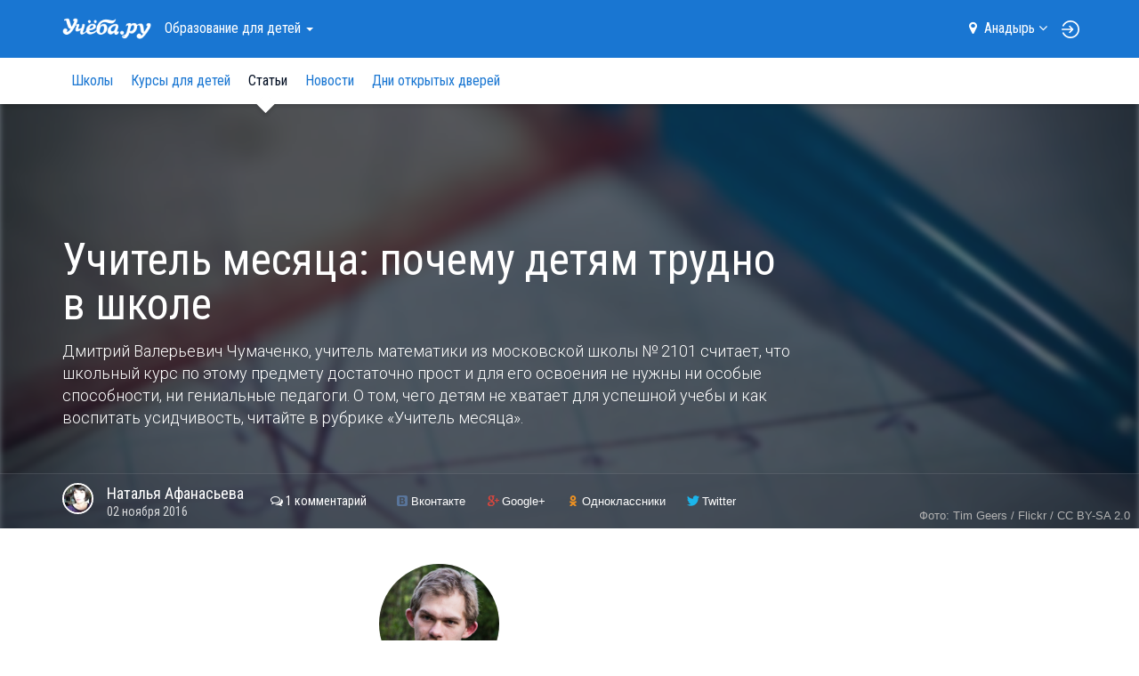

--- FILE ---
content_type: text/css
request_url: https://anadyr.ucheba.ru/css/common-old-article.css
body_size: 36937
content:
/*Переменные от бутстрапа*/

/*Миксы от бутстрапа*/

/*Наши переменные*/

/* Персональная стилизация бутстраповских табов для панели с инструкциями */

/*Наши миксы*/

/*Постоянные класы для быстрого редактирования*/

.first,
tr.first td,
table.first,
ul li.first,
ul.first {
  padding-top: 0;
  margin-top: 0 !important;
}

.n-borders {
  border: 0;
}

.round {
  border-radius: 50%;
}

.inline {
  display: inline;
}

.inline_block {
  display: inline-block;
}

.block {
  display: block !important;
}

.display {
  display: '';
}

.n-display {
  display: none !important;
}

.clear {
  clear: both;
}

.hidden {
  visibility: hidden;
}

.over_hidden {
  overflow: hidden;
}

.visible {
  visibility: visible !important;
}

.absolute {
  position: absolute !important;
}

.relative {
  position: relative;
}

.image {
  line-height: 0;
}

.transparent {
  opacity: 0.4;
  filter: progid:DXImageTransform.Microsoft.Alpha(opacity=40);
}

.fixed {
  position: fixed !important;
  top: 0;
  z-index: 1000;
}

.position_reset {
  position: absolute;
  top: 0;
  right: 0;
  bottom: 0;
  left: 0;
}

.fast {
  animation: 0.8s linear 0s normal none infinite spin;
}

/* Блок на всю ширину страницы */

.wide {
  position: relative;
  margin-right: -20px;
  margin-left: -282px;
}

.article .wide {
  margin-right: -35%;
  margin-left: 0;
}

.wide_view {
  margin: -30px -20px;
}

/* Сетка (колонки, отступы) */

.w100 {
  width: 100% !important;
}

.h100 {
  height: 100% !important;
}

.w_1000 {
  width: 1000px;
}

.left_col {
  float: left;
  width: 240px;
}

.main_col {
  float: right;
  width: 74%;
}

.main_col .cols {
  margin-right: -3%;
}

.main_col .page_title {
  margin-left: 0;
}

.page_title {
  margin-left: 26%;
}

.col20 {
  float: left;
  width: 18%;
  margin-right: 2%;
}

.col25 {
  float: left;
  width: 22%;
  margin-right: 3%;
}

.col30 {
  float: left;
  width: 30%;
  margin-right: 3%;
}

.col50 {
  float: left;
  width: 47%;
  margin-right: 3%;
}

.col60 {
  float: left;
  width: 60%;
}

.col70 {
  float: left;
  width: 63%;
  margin-right: 3%;
}

.col75 {
  float: left;
  width: 72%;
  margin-right: 3%;
}

.col75 .page_title {
  margin-left: 0;
}

.col50.pull-left {
  float: left;
  width: 47%;
  margin-right: 3%;
  margin-left: 0;
}

.col50.pull-right {
  float: right;
  width: 47%;
  margin-right: 0;
  margin-left: 3%;
}

.left25 {
  margin-left: 25%;
}

.z-index-2 {
  z-index: -2;
}

.z-index-1 {
  z-index: -1;
}

.z-index0 {
  z-index: 0;
}

.z-index1 {
  z-index: 1;
}

.z-index2 {
  z-index: 2;
}

.z-index3 {
  z-index: 3;
}

.z-index4 {
  z-index: 4;
}

.z-index5 {
  z-index: 5;
}

.z-index6 {
  z-index: 6;
}

.z-index7 {
  z-index: 7;
}

.z-index8 {
  z-index: 8;
}

.z-index9 {
  z-index: 9;
}

.z-index10 {
  z-index: 10;
}

.z-index100 {
  z-index: 100;
}

/* Фоновые стили */

.noise {
  background: url('/img/noise_pattern.png') top left repeat;
}

.bg_white_square {
  background: url('/img/bg_white.png') top left repeat;
}

.bg_white_square_v2 {
  background: url('/img/bg_white_v2.png') top left repeat;
}

.bg_red_square {
  background: url('/img/bg_red.png') top left repeat;
}

.bg_transparent_square {
  background: url('/img/bg_transparent_square.png') top left repeat;
}

.bg_transparent_square_v2 {
  background: url('/img/bg_transparent_square_v2.png') top left repeat;
}

.bg_black_noise {
  background: url('/img/bg_black.png') top left repeat;
}

.light_red {
  background: #fef0f0 !important;
}

.bgr-white {
  background: #ffffff !important;
}

.last,
tr.last td,
p.last,
ul li.last,
ul.last {
  padding-bottom: 0;
  margin-bottom: 0 !important;
}

.list_disc li {
  list-style: disc !important;
}

.list_circle li {
  list-style: circle !important;
}

.list_square li {
  list-style: square !important;
}

.inline_list li {
  float: left;
  margin-right: 20px;
}

ul.list,
ol.list {
  padding: 0;
  margin: 0;
}

ul.list li,
ol.list li {
  padding: 0 0 5px 0;
  margin: 0;
}

ul.list_params {
  padding: 0;
  margin: 0 0 -5px 0;
}

ul.list_params li {
  position: relative;
  padding-left: 150px;
  list-style-type: none;
}

ul.list_params li:after {
  display: block;
  height: 0;
  margin-top: 5px;
  font-size: 0;
  content: " ";
  visibility: hidden;
}

ul.list_params li.no_label {
  padding-left: 0;
}

ul.list_params li span.text-gray {
  position: absolute;
  top: 0;
  left: 0;
  display: inline-block;
}

li.current a {
  text-decoration: none;
}

/* Список параметров (маленький, по центру, обычно с фотографией) */

dl {
  padding: 0;
  margin: 20px 0;
  font-size: 85%;
  line-height: 140%;
}

dt {
  float: left;
  width: 49%;
  padding: 0;
  margin: 3px 0;
  font-weight: bold;
  text-align: right;
}

dd {
  float: right;
  width: 49%;
  padding: 0;
  margin: 3px 0;
  text-align: left;
}

dd.h2,
dd.h3 {
  line-height: 120%;
}

/* Список с отступами */

.list_with_indents {
  margin-left: 0;
}

.list_with_indents li {
  margin-bottom: 10px;
  line-height: normal;
  list-style: none;
}

/* Текстовые стили */

.nowrap {
  white-space: nowrap;
}

.italic {
  font-style: italic;
}

.bold {
  font-weight: bold;
}

.n-bold {
  font-weight: normal;
}

.underline {
  text-decoration: underline;
}

.n-underline,
a.n-underline,
a.n-underline:hover,
a.n-underline ins {
  text-decoration: none;
}

.n-link,
.n-link:hover {
  text-decoration: none !important;
  cursor: default !important;
}

.js-link {
  text-decoration: none;
  cursor: pointer;
  border-bottom: 1px dashed;
}

.click {
  cursor: pointer;
  /* cursor: hand !important; */

}

.n-click {
  cursor: auto;
}

.uppercase {
  text-transform: uppercase;
}

.lowercase {
  text-transform: lowercase;
}

.lh-normal {
  line-height: normal;
}

.tahoma {
  font-family: Tahoma;
}

.georgia {
  font-family: Georgia, "Trebuchet MS", Arial !important;
  font-style: italic;
}

.times {
  font-family: "Times New Roman";
}

.pts_basic {
  font-family: "PT Sans";
}

.pts_narrow {
  font-family: "PT Sans Narrow";
}

.pts_caption {
  font-family: "PT Sans Caption";
}

.dotted {
  border-bottom: 1px dashed;
}

a.dotted,
a.dotted:hover,
a.dotted ins {
  text-decoration: none;
}

.large {
  font-size: 110% !important;
  line-height: 140% !important;
}

.x-large {
  font-size: 130% !important;
  line-height: 120% !important;
}

.xx-large {
  font-size: 160% !important;
  line-height: 120% !important;
}

.xxx-large {
  font-size: 190% !important;
  line-height: 120% !important;
}

.xxxx-large {
  font-size: 230% !important;
  line-height: 120% !important;
}

.interline_big {
  line-height: 150% !important;
}

.backpath {
  margin-bottom: 4px;
  font-size: 100%;
  line-height: 130%;
}

.unwritten {
  color: #777;
  text-decoration: line-through;
}

.years {
  font-size: 18px;
  font-weight: bolder;
  color: #444444;
}

.hint {
  font-size: 85%;
  font-style: italic;
  line-height: 140%;
  color: #777;
}

.fixed_btn {
  position: fixed;
  right: 10px;
  bottom: 0;
  border: 1px solid #ffffff;
  box-shadow: 0 0px 10px 0px rgba(0, 0, 0, 0.25);
}

/* Отступы */

.mar_0 {
  margin: 0 !important;
}

.mar_10 {
  margin: 10px !important;
}

.mar_20 {
  margin: 20px !important;
}

.mar_wide {
  margin: 0 -20px;
}

.pad_0 {
  padding: 0 !important;
}

.pad_10 {
  padding: 10px !important;
}

.pad_20 {
  padding: 20px !important;
}

.pad_30 {
  padding: 30px !important;
}

.pad_0_20 {
  padding: 0 20px !important;
}

.pt_10 {
  padding-top: 10px;
}

.pb_10 {
  padding-bottom: 10px;
}

.ml_0 {
  margin-left: 0 !important;
}

.ml_6 {
  margin-left: 6px !important;
}

.ml_15 {
  margin-left: 15px !important;
}

.ml_10 {
  margin-left: 10px !important;
}

.ml_20 {
  margin-left: 20px !important;
}

.ml_25 {
  margin-left: 25px !important;
}

.ml_30 {
  margin-left: 30px !important;
}

.ml_40 {
  margin-left: 40px !important;
}

.ml_50 {
  margin-left: 50px !important;
}

.ml_60 {
  margin-left: 60px !important;
}

.ml_80 {
  margin-left: 80px !important;
}

.ml_90 {
  margin-left: 90px !important;
}

.ml_160 {
  margin-left: 160px !important;
}

.ml_5 {
  margin-left: 5% !important;
}

.mr_0 {
  margin-right: 0 !important;
}

.mr_6 {
  margin-right: 6px !important;
}

.mr_10 {
  margin-right: 10px !important;
}

.mr_15 {
  margin-right: 15px !important;
}

.mr_20 {
  margin-right: 20px !important;
}

.mr_25 {
  margin-right: 25px !important;
}

.mr_30 {
  margin-right: 30px !important;
}

.mr_40 {
  margin-right: 40px !important;
}

.mr_70 {
  margin-right: 70px !important;
}

.mt_0 {
  margin-top: 0 !important;
}

.mt_5 {
  margin-top: 5px !important;
}

.mt_10 {
  margin-top: 10px !important;
}

.mt_15 {
  margin-top: 15px !important;
}

.mt_20 {
  margin-top: 20px !important;
}

.mt_25 {
  margin-top: 25px !important;
}

.mt_30 {
  margin-top: 30px !important;
}

.mt_40 {
  margin-top: 40px !important;
}

.mt_50 {
  margin-top: 50px !important;
}

.mb_0 {
  margin-bottom: 0 !important;
}

.mb_5 {
  margin-bottom: 5px !important;
}

.mb_10 {
  margin-bottom: 10px !important;
}

.mb_15 {
  margin-bottom: 15px !important;
}

.mb_20 {
  margin-bottom: 20px !important;
}

.mb_25 {
  margin-bottom: 25px !important;
}

.mb_30 {
  margin-bottom: 30px !important;
}

.mb_40 {
  margin-bottom: 40px !important;
}

.mb_50 {
  margin-bottom: 50px !important;
}

/* Боксы, бордеры, тени, скругления */

.box {
  padding: 20px;
  margin-bottom: 30px;
}

.small-box {
  padding: 10px;
  margin-bottom: 30px;
}

.gray_box {
  padding: 20px;
  background-color: #F9F9F9;
}

.bordered_box {
  border: 1px solid #e5e5e5;
}

.shadowed {
  -webkit-box-shadow: 0 0 2px 1px #e5e5e5;
     -moz-box-shadow: 0 0 2px 1px #e5e5e5;
          box-shadow: 0 0 2px 1px #e5e5e5;
}

.bordered {
  border: #f3f3f3 1px solid;
}

.rounded {
  border-top-right-radius: 10px;
  border-bottom-right-radius: 10px;
  border-bottom-left-radius: 10px;
  border-top-left-radius: 10px;
}

/*Наши иконки*/

/* Иконки */

.icon {
  position: relative;
  display: inline-block;
  width: 16px;
  height: 16px;
  overflow: hidden;
  text-indent: 5000px;
  background-image: url('/img/icons.png');
  background-position: 100px 0;
  background-repeat: no-repeat;
}

.icon_region_blue {
  width: 22px;
  height: 18px;
  background-position: -406px -79px;
}

.icon_pdf {
  top: 6px;
  width: 17px;
  height: 19px;
  background-position: -140px -26px;
}

.icon_read {
  top: 6px;
  width: 17px;
  height: 19px;
  background-position: -164px -25px;
}

.icon_error {
  width: 18px;
  background-position: -75px 0;
}

.icon_ok {
  width: 18px;
  height: 15px;
  background-position: -100px 0;
}

.icon_close {
  width: 14px;
  height: 14px;
  background-position: -150px 0;
}

.icon_add {
  width: 14px;
  height: 14px;
  background-position: -175px 0;
}

.icon_profile {
  background-position: -200px 0;
}

.icon_attestat {
  background-position: -202px -81px;
}

.icon_message {
  background-position: -250px 0;
}

.icon_mail {
  background-position: -225px -82px;
}

.icon_settings {
  background-position: -300px 0;
}

.icon_clock {
  height: 17px;
  vertical-align: top;
  background-position: -323px 0;
}

.icon_calend {
  vertical-align: top;
  background-position: -345px 0;
}

.icon_price {
  width: 20px;
  height: 20px;
  background-position: -357px -56px;
}

.icon_scoolbag {
  background-position: -476px -82px;
}

.icon_top {
  width: 17px;
  height: 14px;
  background-position: -388px 0;
}

.icon_arr_asc {
  top: -1px;
  width: 8px;
  height: 4px;
  background-position: -465px 0;
}

.icon_arr_desc {
  width: 8px;
  height: 4px;
  background-position: -465px -7px;
}

.icon_fav {
  width: 14px;
  height: 12px;
  background-position: -443px 0;
}

.icon_notfav {
  width: 14px;
  height: 12px;
  background-position: -424px 0;
}

.icon_fav_big {
  width: 34px;
  height: 32px;
  background-position: -430px -22px;
}

.icon_notfav_big {
  width: 34px;
  height: 32px;
  background-position: -390px -22px;
}

.icon_map {
  width: 12px;
  height: 15px;
  background-position: -411px -82px;
}

.icon_list {
  width: 14px;
  height: 15px;
  background-position: -392px -82px;
}

.icon_check {
  width: 14px;
  height: 13px;
  background-position: -96px -53px;
}

.icon_comment {
  width: 14px;
  height: 13px;
  background-position: -115px -53px;
}

.icon_print {
  width: 16px;
  height: 12px;
  background-position: -133px -53px;
}

.icon_quest {
  width: 15px;
  height: 15px;
  background-position: -156px -54px;
}

.icon_thumbs_up {
  width: 20px;
  height: 18px;
  background-position: -181px -53px;
}

.icon_visible {
  width: 17px;
  height: 13px;
  background-position: -89px -82px;
}

.icon_notvisible {
  width: 18px;
  height: 13px;
  background-position: -111px -83px;
}

.icon_edit {
  width: 17px;
  height: 15px;
  background-position: -177px -83px;
}

.icon_delete {
  width: 13px;
  height: 13px;
  background-position: -135px -83px;
}

.icon_graph {
  width: 16px;
  height: 13px;
  background-position: -153px -83px;
}

.icon_subrubric {
  position: absolute;
  width: 15px;
  height: 14px;
  margin-top: 6px;
  margin-left: -25px;
  background-position: -249px -82px;
}

.icon_calendar_wide {
  width: 15px;
  height: 12px;
  background-position: -326px -85px;
}

.icon_calendar_blue {
  width: 17px;
  height: 16px;
  background-position: -272px -82px;
}

.icon_plus {
  width: 15px;
  height: 15px;
  background-position: -349px -85px;
}

.icon_flag {
  width: 17px;
  height: 13px;
  background-position: -478px 2px;
}

.icon_blocked {
  top: 1px;
  width: 17px;
  height: 15px;
  background-position: -381px -59px;
}

.icon_link {
  top: 1px;
  width: 15px;
  height: 15px;
  background-position: -399px -59px;
}

.icon_bullhorn_left {
  width: 19px;
  height: 16px;
  background-position: -425px -59px;
}

.icon_bullhorn_right {
  width: 19px;
  height: 16px;
  background-position: -443px -59px;
}

.icon_y {
  width: 16px;
  height: 16px;
  background-position: -370px -82px;
}

.icon-1x {
  font-size: 6px;
}

/*Иконка скидок*/

.icon_discount {
  width: 26px;
  height: 100%;
  padding: 4px 0;
  font-size: 70%;
  font-weight: bold;
  line-height: 176%;
  color: #FFFFFF;
  text-align: center;
  text-indent: 0;
  background-position: -64px -53px;
}

.discount {
  position: absolute;
  top: -4px;
  right: -31px;
}

.discount.inside {
  position: absolute;
  top: -4px;
  right: -33px;
}

/* Иконки флагов */

.icon_flags {
  position: relative;
  display: inline-block;
  width: 16px;
  height: 16px;
  overflow: hidden;
  text-indent: 5000px;
  background-image: url('/img/icon_flags.png');
  background-position: 100px 0;
  background-repeat: no-repeat;
}

.icon_english {
  display: inline-block !important;
  background-position: 0 0px;
}

.icon_german {
  display: inline-block !important;
  background-position: -28px 0;
}

.icon_french {
  display: inline-block !important;
  background-position: -54px 0;
}

.icon_spanish {
  display: inline-block !important;
  background-position: -80px 0;
}

.icon_italian {
  display: inline-block !important;
  background-position: -106px 0;
}

.icon_chinese {
  display: inline-block !important;
  background-position: -132px 0;
}

.icon_russian {
  display: inline-block !important;
  background-position: -158px 0;
}

.icon_japanese {
  display: inline-block !important;
  background-position: -184px 0;
}

.icon_finnish {
  display: inline-block !important;
  background-position: -210px 0;
}

.icon_arabic {
  display: inline-block !important;
  background-position: -236px 0;
}

.icon_turkish {
  display: inline-block !important;
  background-position: -262px 0;
}

.icon_czech {
  display: inline-block !important;
  background-position: -288px 0;
}

.icon_portuguese {
  display: inline-block !important;
  background-position: -314px 0;
}

.icon_greek {
  display: inline-block !important;
  background-position: -340px 0;
}

.icon_swedish {
  display: inline-block !important;
  background-position: -366px 0;
}

.icon_polish {
  display: inline-block !important;
  background-position: -392px 0;
}

.icon_norwegian {
  display: inline-block !important;
  background-position: -418px 0;
}

.icon_korean {
  display: inline-block !important;
  background-position: -444px 0;
}

.icon_serbian {
  display: inline-block !important;
  background-position: -470px 0;
}

.icon_danish {
  display: inline-block !important;
  background-position: -496px 0;
}

.icon_hebrew {
  display: inline-block !important;
  background-position: -522px 0;
}

.icon_netherlandian {
  display: inline-block !important;
  background-position: -548px 0;
}

.icon_croatian {
  display: inline-block !important;
  background-position: -574px 0;
}

.icon_bulgarian {
  display: inline-block !important;
  background-position: -600px 0;
}

.icon_hindi {
  display: inline-block !important;
  background-position: -626px 0;
}

.icon_hungarian {
  display: inline-block !important;
  background-position: -652px 0;
}

.icon_estonian {
  display: inline-block !important;
  background-position: -678px 0;
}

.icon_persian {
  display: inline-block !important;
  background-position: -704px 0;
}

.icon_slovak {
  display: inline-block !important;
  background-position: -730px 0;
}

.icon_romanian {
  display: inline-block !important;
  background-position: -756px 0;
}

.icon_farsi {
  display: inline-block !important;
  background-position: -704px 0;
}

.icon_ukrainian {
  display: inline-block !important;
  background-position: -782px 0;
}

.icon_albanian {
  display: inline-block !important;
  background-position: -808px 0;
}

.icon_irish {
  display: inline-block !important;
  background-position: -834px 0;
}

.icon_macedonian {
  display: inline-block !important;
  background-position: -860px 0;
}

.icon_slovenian {
  display: inline-block !important;
  background-position: -886px 0;
}

.icon_armenian {
  display: inline-block !important;
  background-position: -912px 0;
}

.icon_vietnamese {
  display: inline-block !important;
  background-position: -938px 0;
}

.icon_uzbek {
  display: inline-block !important;
  background-position: -964px 0;
}

.icon_dutch {
  display: inline-block !important;
  background-position: -548px 0;
}

.icon_icelandic {
  display: inline-block !important;
  background-position: -990px 0;
}

.icon_georgian {
  display: inline-block !important;
  background-position: -1016px 0;
}

.icon_lettish {
  display: inline-block !important;
  background-position: -1042px 0;
}

/* Иконки блока с инструкциями */

.icon_instruction {
  position: relative;
  display: inline-block;
  width: 16px;
  height: 16px;
  overflow: hidden;
  text-indent: 5000px;
  background-image: url('/img/icon_instruction.png');
  background-position: 100px 0;
  background-repeat: no-repeat;
  -webkit-transition: all 0.3s ease-in-out;
  -webkit-transition: 0.3s;
     -moz-transition: all 0.3s ease-in-out;
      -ms-transition: all 0.3s ease-in-out;
       -o-transition: all 0.3s ease-in-out;
          transition: all 0.3s ease-in-out;
  transition: 0.3s;
}

.icon_compass {
  width: 26px;
  height: 33px;
  background-position: 0 -36px;
}

.icon_mortarboard {
  width: 42px;
  height: 33px;
  background-position: -37px -36px;
}

.icon_book {
  width: 31px;
  height: 33px;
  background-position: -91px -36px;
}

.icon_door {
  width: 21px;
  height: 33px;
  background-position: -133px -37px;
}

.icon_keyboard {
  width: 61px;
  height: 63px;
  background-position: 0 -79px;
}

.icon_translation {
  width: 75px;
  height: 63px;
  background-position: -79px -79px;
}

.icon_economy {
  width: 85px;
  height: 63px;
  background-position: -174px -79px;
}

.icon_computer {
  width: 59px;
  height: 63px;
  background-position: -277px -76px;
}

.icon_security {
  width: 81px;
  height: 63px;
  background-position: -359px -79px;
}

/*Готовые элементы дизайна*/

/* Круг с красной рамкой (с иконкой внутри ставить через <i>, текст через <span>) */

.circle_border {
  width: 30px;
  height: 30px;
  margin: 0 auto;
  color: #FB8686;
  text-align: center;
  border: 2px solid #FB8686;
  -webkit-border-radius: 50%;
          border-radius: 50%;
}

.circle_border i {
  position: relative;
  top: 0;
  vertical-align: middle;
}

.circle_border span {
  position: relative;
  top: -2px;
  font-family: "PT Sans Caption", Arial;
  font-size: 22px;
  font-weight: bold;
  color: #333;
}

/* Уводим длинную строку в белое (элемент <span class="fading"></span> нужно помещать в div с position=relative|absolute) */

.fading {
  position: absolute;
  top: -50px;
  right: 0;
  width: 20px;
  height: 400px;
  background: url('/img/fade.png') top left repeat-y;
}

/* Подпись к фото */

.photo_source {
  position: absolute;
  display: block;
  font-family: Tahoma, Arial;
  font-size: 70%;
  line-height: 100%;
  color: #777;
}

.photo_source a {
  color: #777;
}

/* Врезы в тексте */

.cut,
.cut_left,
.cut_right {
  position: relative;
  width: 70%;
  padding: 15px 0 12px 0;
  margin: 30px auto;
  font-family: "PT Sans Narrow", "Arial Narrow";
  font-size: 125%;
  font-weight: bold;
  line-height: 150%;
  text-align: center;
  text-transform: uppercase;
  border-top: #e76e66 6px solid;
  border-bottom: #e76e66 1px solid;
}

.cut_left {
  float: left;
  width: 40%;
  margin: 8px 30px 30px -20%;
}

.cut_right {
  float: right;
  width: 40%;
  margin: 8px 0 30px 30px;
}

/* Плашка с фактом */

.fact {
  padding: 20px 30px;
  margin: 40px 0;
  background: #f5f5f5 url('/img/bgr_gray.gif') top left;
}

.fact img {
  float: left;
  margin: 0 30px 10px 0;
}

.fact img {
  float: left;
  margin: 0 30px 10px 0;
}

/* Маленький факт (картинка + серенький текст) */

.small_fact {
  font-size: 85%;
  line-height: 140%;
  color: #777;
  text-align: center;
}

.small_fact .img {
  display: table-cell;
  width: 30%;
  height: 180px;
  padding-bottom: 10px;
  text-align: center;
  vertical-align: bottom;
}

/* Термин */

.term {
  margin: 30px 0;
  font-family: Georgia, "Times New Roman", "PT Serif";
  font-size: 105%;
  line-height: 140%;
}

.term span {
  font-weight: bold;
  letter-spacing: 0.2em;
  text-transform: uppercase;
}

/* Блоки с зарплатой в стиле новичок/профессионал */

.budgets {
  display: inline-block;
  padding: 0 30px;
  border-top: #e6e7df 1px solid;
  border-bottom: #e6e7df 1px solid;
}

.budget {
  position: relative;
  float: left;
  padding: 40px 0 30px 0;
  margin: 0 30px;
  border-top: #a99e71 6px solid;
}

.budget .title {
  margin-bottom: 10px;
  font-family: "PT Sans Narrow", "Trebuchet MS", Arial;
  font-size: 160%;
  font-weight: bold;
  line-height: 100%;
  color: #000000;
  text-transform: uppercase;
}

.budget .amount {
  font-family: "Times New Roman", Arial;
  font-size: 260%;
  line-height: 100%;
  color: #a99e71;
}

.budget .period {
  font-family: "Georgia", "Times New Roman";
  font-size: 85%;
  font-style: italic;
  font-weight: bold;
}

.budget:before {
  position: absolute;
  top: 0;
  left: 50%;
  display: block;
  width: 0;
  height: 0;
  margin-left: -5px;
  font-size: 0;
  line-height: 0;
  border-top: 6px solid #a99e71;
  border-right: 6px solid transparent;
  border-left: 6px solid transparent;
  content: ' ';
}

/* Список в стиле "В этом обзоре:" */

ul.contents {
  padding: 0;
  margin: 0 0 20px 0;
  overflow: hidden;
  font-family: "PT Sans Narrow", "Trebuchet MS", Arial;
  font-size: 120%;
  font-weight: normal;
  line-height: 120%;
  color: #999;
  text-transform: uppercase;
}

ul.contents li {
  float: left;
  padding: 0;
  margin: 0 30px 10px 0;
}

ul.contents:after {
  display: block;
  height: 0;
  clear: both;
  font-size: 0;
  content: " ";
  visibility: hidden;
}

/* Цитата */

.quote {
  position: relative;
  padding: 20px 20px 20px 50px;
  margin: 30px 0;
  border: #ddd 1px solid;
}

.quote:before {
  position: absolute;
  top: 50%;
  left: -40px;
  padding: 20px;
  margin-top: -37px;
  background-color: #fff;
  content: url('/img/quotes.gif');
}

.quote .author {
  position: relative;
  float: left;
  margin: 0 20px 20px 0;
}

/* Таблица с параметрами объекта в обзоре */

table.params {
  width: 100%;
  margin-bottom: 30px;
  font-size: 15px;
}

table.params caption {
  padding-bottom: 10px;
  font-family: Georgia, Arial;
  font-size: 85%;
  font-style: italic;
  line-height: 130%;
  color: #777;
  text-align: right;
}

table.params tr {
  border-bottom: #e5e5e5 1px solid;
}

table.params td {
  padding: 12px 12px 12px 0;
  font-size: 90%;
  line-height: 150%;
  color: #33;
  vertical-align: top;
}

table.params td h3 {
  line-height: 140%;
}

table.params td:first-child {
  padding-top: 17px;
  padding-right: 20px;
  padding-left: 20px;
  font-family: "PT Sans Narrow", "Trebuchet MS", Arial;
  font-size: 100%;
  font-weight: normal;
  line-height: 100%;
  color: #356cbf;
  text-align: right;
  text-transform: uppercase;
  white-space: nowrap;
}

table.params tr.headline {
  border-bottom: #dddddd 3px solid;
}

table.params tr.headline td {
  padding-bottom: 10px;
}

table.params tr.headline td:first-child {
  padding-top: 14px;
  font-size: 120%;
  line-height: 135%;
}

table.params tr.headline h2,
table.params tr.headline h3 {
  margin: 0;
}

table.data {
  position: relative;
  margin-top: 30px;
}

table.data tr.headline {
  border-bottom: #dddddd 3px solid;
}

table.data tr.headline td:first-child {
  position: absolute;
  top: -35px;
  padding-left: 0;
  text-align: left;
  text-transform: none;
}

table.data td,
table.data th {
  padding: 10px 20px;
  vertical-align: middle;
}

table.data th {
  text-align: left;
}

table.data th {
  font-family: PT Sans Narrow, Arial;
  font-size: 16px;
  font-weight: bold;
  color: #111;
  text-transform: uppercase;
  white-space: nowrap;
}

table.data tr {
  border-bottom: #ddd 1px solid;
}

table.params tr:nth-child(even),
table.data tr:nth-child(even) {
  background: -moz-linear-gradient(top, #ffffff, #fafafa);
  background: -webkit-gradient(linear, left top, left bottom, from(#ffffff), to(#fafafa));
  background: linear-gradient(top, #ffffff, #fafafa);
  filter: progid:DXImageTransform.Microsoft.gradient(enabled='true', startColorstr=#ffffff, endColorstr=#fafafa, GradientType=0);
  zoom: 1;
}

/* Список параметры по центру */

.centered {
  text-align: center;
}

.centered ul.list_params {
  padding: 0;
  margin: 0 0 20px 0;
  font-size: 85%;
  line-height: 140%;
}

.centered ul.list_params li {
  padding: 0;
  margin: 0 0 5px 0;
  text-align: left;
  list-style-type: none;
}

.centered ul.list_params li:after {
  display: block;
  height: 0;
  clear: both;
  font-size: 0;
  content: " ";
  visibility: hidden;
}

.centered ul.list_params li div {
  float: right;
  width: 50%;
  text-align: left;
}

.centered ul.list_params li .label {
  float: left;
  width: 48%;
  font-weight: bold;
  text-align: right;
}

/*Заголовок с прямоугольной рамкой.
Структура: <div class="square_decor"><div class="inner"><?=_('Заголовок')?></div></div>
*/

.square_decor {
  position: relative;
  text-align: center;
}

.square_decor .inner {
  position: relative;
  z-index: 1;
  display: inline-block;
  padding: 6px 14px;
  font-size: 16px;
  font-weight: bold;
  letter-spacing: 1px;
  color: #333;
  text-transform: uppercase;
  background: #fff;
  border: 1px solid #e3e4e4;
}

.square_decor:after {
  position: relative;
  top: -18px;
  display: block;
  width: 100%;
  height: 1px;
  background: #e3e4e4;
  content: '';
}

.square_decor a {
  position: absolute;
  top: 2px;
  right: 15px;
  z-index: 1;
  display: inline-block;
  padding: 4px 10px;
  font-style: italic;
  background: #fff;
}

/* Заголовок с линиями по бокам.
Структура если это ссылка: <div class="over_hidden"><h3 class="decor_double"><a href="#">Мелкий текст<span>Крупный текст</span></a></h3></div>
Структура если это просто текст: <div class="over_hidden"><h3 class="decor_double"><span>Мелкий текст<span>Крупный текст</span></span></h3></div>
*/

.decor_double {
  margin-bottom: 15px;
  font-family: Georgia, serif;
  line-height: 110%;
  letter-spacing: 1px;
  text-align: center;
  text-transform: uppercase;
}

.decor_double a,
.decor_double > span {
  position: relative;
  display: inline-block;
  font-size: 11px;
  font-weight: normal;
  color: #000000;
  text-decoration: none;
}

.decor_double a span,
.decor_double > span span {
  display: block;
  font-family: "PT Sans Narrow", "Trebuchet MS";
  font-size: 18px;
  font-weight: bold;
  text-decoration: none;
}

.decor_double a span:before,
.decor_double > span span:before,
.decor_double a span:after,
.decor_double > span span:after {
  position: absolute;
  top: 50%;
  height: 4px;
  min-width: 900px;
  border-top: 1px solid #9e9e9e;
  border-bottom: 1px solid #9e9e9e;
  content: "";
}

.decor_double a span:before,
.decor_double > span span:before {
  right: 100%;
  margin-right: 15px;
}

.decor_double a span:after,
.decor_double > span span:after {
  left: 100%;
  margin-left: 15px;
}

.decor_one {
  font-family: Georgia, serif;
  line-height: 110%;
  letter-spacing: 1px;
  text-align: center;
  text-transform: uppercase;
}

.decor_one a,
.decor_one > span {
  position: relative;
  display: inline-block;
  font-size: 11px;
  font-weight: normal;
  color: #000000;
  text-decoration: none;
}

.decor_one a span,
.decor_one > span span {
  display: block;
  font-family: "PT Sans Narrow", "Trebuchet MS";
  font-size: 18px;
  font-weight: bold;
  text-decoration: none;
}

.decor_one a span:before,
.decor_one > span span:before,
.decor_one a span:after,
.decor_one > span span:after {
  position: absolute;
  top: 50%;
  height: 2px;
  min-width: 900px;
  margin-top: -3px;
  border-bottom: 1px solid #9e9e9e;
  content: "";
}

.decor_one a span:before,
.decor_one > span span:before {
  right: 100%;
  margin-right: 15px;
}

.decor_one a span:after,
.decor_one > span span:after {
  left: 100%;
  margin-left: 15px;
}

.decor_one a,
.decor_double a {
  text-decoration: underline;
}

.decor_one a:hover,
.decor_double a:hover {
  text-decoration: none;
}

.super_header {
  position: relative;
  margin-top: 30px;
  margin-bottom: 20px;
  font-family: "PT Sans", Arial;
  font-weight: normal;
  text-align: center;
  text-transform: uppercase;
}

.super_header h2 {
  margin: 0 !important;
  font-family: "PT Sans Narrow", Arial;
  font-size: 140%;
  font-weight: bold;
  line-height: 120%;
}

.super_header h2 span,
.super_header h2 a {
  position: relative;
  z-index: 2;
  padding: 0 20px;
  text-decoration: none;
  background-color: #fff;
}

.super_header h2:before {
  position: absolute;
  top: 50%;
  display: block;
  width: 100%;
  height: 0;
  margin-top: -3px;
  font-size: 0;
  line-height: 0;
  border-top: 1px solid #bbbbbb;
  content: '';
}

.super_header h2:after {
  position: absolute;
  top: 50%;
  display: block;
  width: 100%;
  height: 0;
  margin-top: 0;
  font-size: 0;
  line-height: 0;
  border-top: 1px solid #bbbbbb;
  content: '';
}

.super_header label {
  margin: 0 !important;
  font-family: Georgia, Arial;
  font-size: 11px;
  font-weight: normal;
  line-height: 11px;
  cursor: text;
}

.dotted_header {
  position: relative;
  font-family: Georgia, "Trebuchet MS", Arial;
  font-style: italic;
  font-weight: normal;
  text-align: center;
}

.dotted_header span,
.dotted_header a {
  position: relative;
  padding: 0 15px;
  text-decoration: none;
  background-color: #fff;
}

.dotted_header:before {
  position: absolute;
  top: 50%;
  display: block;
  width: 100%;
  height: 5px;
  margin-top: -1px;
  background: url('/img/dotted_pattern.png') top left repeat-x;
  content: '';
}

.baseline_header {
  margin-top: -10px;
}

#error_message,
#done_message {
  padding: 10px 10px 10px 30px;
  margin-bottom: 20px;
  background: url([data-uri]);
  background: -moz-linear-gradient(left, rgba(252, 159, 141, 0.71) 0, rgba(255, 255, 255, 0) 100%);
  background: -webkit-gradient(linear, left top, right top, color-stop(0, rgba(252, 159, 141, 0.71)), color-stop(100%, rgba(255, 255, 255, 0)));
  background: -webkit-linear-gradient(left, rgba(252, 159, 141, 0.71) 0, rgba(255, 255, 255, 0) 100%);
  background: -o-linear-gradient(left, rgba(252, 159, 141, 0.71) 0, rgba(255, 255, 255, 0) 100%);
  background: -ms-linear-gradient(left, rgba(252, 159, 141, 0.71) 0, rgba(255, 255, 255, 0) 100%);
  background: linear-gradient(to right, rgba(252, 159, 141, 0.71) 0, rgba(255, 255, 255, 0) 100%);
  filter: progid:DXImageTransform.Microsoft.gradient(startColorstr='#b5fc9f8d', endColorstr='#00ffffff', GradientType=1);
}

#done_message {
  background: url([data-uri]);
  background: -moz-linear-gradient(left, rgba(150, 204, 255, 0.71) 0, rgba(255, 255, 255, 0) 100%);
  background: -webkit-gradient(linear, left top, right top, color-stop(0, rgba(150, 204, 255, 0.71)), color-stop(100%, rgba(255, 255, 255, 0)));
  background: -webkit-linear-gradient(left, rgba(150, 204, 255, 0.71) 0, rgba(255, 255, 255, 0) 100%);
  background: -o-linear-gradient(left, rgba(150, 204, 255, 0.71) 0, rgba(255, 255, 255, 0) 100%);
  background: -ms-linear-gradient(left, rgba(150, 204, 255, 0.71) 0, rgba(255, 255, 255, 0) 100%);
  background: linear-gradient(to right, rgba(150, 204, 255, 0.71) 0, rgba(255, 255, 255, 0) 100%);
  filter: progid:DXImageTransform.Microsoft.gradient(startColorstr='#b596ccff', endColorstr='#00ffffff', GradientType=1);
}

#error_message .icon,
#done_message .icon {
  position: absolute;
  margin-left: -20px;
}

/* Формы  */

.form {
  position: relative;
  padding: 10px 20px;
  margin-top: 0;
  margin-bottom: 30px;
  background-color: #fbfbfc;
}

.form.modal_window {
  position: static;
  padding: 0 0;
  margin-top: 0;
  margin-bottom: 0;
  background-color: transparent;
}

.form .item {
  position: relative;
  margin: 20px 0;
}

.form .item div.label {
  position: absolute;
  width: 25%;
  font-size: 110%;
  font-weight: normal;
  text-align: right;
}

.form .element .label {
  width: 25%;
  margin-right: 30px;
  font-size: 110%;
  font-weight: bold;
  line-height: 210%;
  text-align: right;
}

.form .label sup {
  position: absolute;
  top: 8px;
  margin-left: 4px;
  font-size: 120%;
  color: #357cce;
}

.form .item .element {
  position: relative;
  left: 30%;
  width: 55%;
}

.form .item .element ul.list li {
  margin-bottom: 0;
}

.form .hint {
  margin-top: 5px;
}

.form .x-large .hint {
  font-size: 65%;
  line-height: 140%;
}

.left_col .form {
  padding: 1px 10px;
}

.left_col .form .item {
  margin: 10px 0;
}

.left_col .form .item div.label {
  position: relative;
  width: auto;
  margin-bottom: 5px;
  font-size: 100%;
  font-weight: normal;
  line-height: 140%;
  text-align: left;
}

.left_col .form .item div.element {
  left: 0;
  width: auto;
}

.left_col .add-link {
  left: 0;
  width: auto;
}

.form .item div.back_link {
  position: absolute;
  width: 25%;
  text-align: right;
}

.form .close {
  position: absolute;
  top: 10px;
  right: 10px;
  z-index: 2;
}

.form.modal_window .close {
  position: static;
  top: 0;
  right: 0;
  z-index: 2;
}

.add-link {
  position: relative;
  left: 27%;
  width: 70%;
  margin-top: -10px;
  margin-bottom: 30px;
}

.add-link a {
  color: #999999;
}

.add-link .icon {
  margin-right: 3px;
  margin-bottom: -2px;
}

#metroLines .ui-icon {
  float: left;
}

#metroLines li .ui-accordion-content {
  min-height: 100px;
}

#metroLines li .ui-accordion-content ul li {
  margin: 4px 0;
  list-style-type: none;
}

#advanced_search_form {
  margin: 20px 0;
  border: 1px solid #E5E5E5;
}

#advanced_search_form form {
  margin-bottom: 0;
}

#advanced_search_form input[name='w'] {
  padding: .2em .4em;
  margin-top: -2px;
  font-size: 110%;
  font-weight: bold;
}

#advanced_search_form .form .item {
  /* overflow:hidden; */

}

#advanced_search_form .form .item .label {
  width: 25%;
}

#advanced_search_form .form .item .element {
  left: 28%;
  width: 70%;
}

#advanced_search_form .clear_form {
  display: inline-block;
  margin-top: 3px;
  margin-left: 20px;
  color: #777;
}

#advanced_search_form .clear_form a {
  color: #777;
}

.address_block {
  position: relative;
  padding: 10px;
  background-color: #fbfbfc;
}

.address_map_link .icon_ok {
  position: absolute;
  margin-top: 6px;
  margin-left: 5px;
}

/* Юзерпики */

.person_big .userpic,
.userpic_big,
.person_big img,
.userpic_big img {
  width: 80px;
  height: 80px;
}

.person_big .userpic:after,
.userpic_big:after {
  width: 80px;
  height: 80px;
  background: url('/img/userpic-mask.png') 0 0 no-repeat;
}

.person_very_big .userpic,
.person_very_big .userpic img {
  width: 135px;
  height: 135px;
}

.person_very_big .userpic:after {
  width: 135px;
  height: 135px;
  background-position: 0 -180px;
}

.person_article_big .userpic,
.person_article_big .userpic img {
  width: 159px !important;
  height: 159px !important;
}

.person_article_big .userpic:after {
  width: 159px !important;
  height: 159px !important;
  background: url('/img/userpic-article-big-left.png') no-repeat;
}

/* Юзерпик с шумом */

.noise .userpic:after {
  width: 40px;
  height: 40px;
  background: url('/img/userpic_mask_small.png') no-repeat;
}

/* Юзерпики на сером фоне */

.section_gray .userpic:after,
.gray_box .userpic:after {
  background: url('/img/userpic-mask.png') -80px -140px no-repeat;
}

.section_gray .person_big .userpic:after,
.section_gray .userpic_big:after,
.gray_box .person_big .userpic:after,
.gray_box .userpic_big:after {
  background: url('/img/userpic-mask.png') -80px 0 no-repeat;
}

/* Юзеры */

.person {
  position: relative;
  min-height: 40px;
}

.person .fading {
  display: none;
}

.person .userpic {
  float: left;
  margin-right: 10px;
}

.person .name {
  padding-left: 50px;
  margin-bottom: 3px;
  font-weight: bold;
}

.person .name span {
  text-transform: uppercase;
}

.person .info {
  padding-left: 50px;
  font-family: "Georgia", Arial;
  font-size: 100%;
  font-style: italic;
  line-height: 130%;
  color: #777;
}

.person_big {
  min-height: 60px;
  text-align: center;
}

.person_big .userpic {
  display: inline-block;
  float: none;
  margin: 0;
}

.person_big .name {
  padding-left: 65px;
}

.person_big .info {
  padding-left: 65px;
}

.person_big .name,
.person_big .info {
  padding-left: 0;
}

.person_very_big {
  min-height: 135px;
  text-align: center;
}

.person_very_big .userpic {
  display: inline-block;
  float: none;
  margin: 0;
}

.person_very_big .name {
  margin-top: 10px;
  margin-bottom: 10px;
  font-family: Arial;
  font-size: 14px;
  font-weight: bold;
}

.person_very_big .name a {
  font-weight: bold;
  color: #333;
  text-decoration: none;
  text-transform: uppercase;
}

.person_very_big .name a span {
  text-transform: none;
}

.person_very_big .info {
  font-family: "Georgia", Arial;
  font-size: 100%;
  font-style: italic;
  line-height: 130%;
  color: #777;
  text-align: left;
}

/* вертикальный бокс с юзерами */

.people_box {
  position: relative;
  padding: 35px 20px 0;
  margin-bottom: 30px;
  border: 1px solid #DDDDDD;
}

.people_box h3 {
  position: absolute;
  top: -7px;
  left: 0;
  width: 100%;
  font-size: 120%;
  line-height: 100%;
  text-align: center;
  text-transform: uppercase;
}

.people_box h3 span,
.people_box h3 a {
  padding: 0 10px;
  text-decoration: none;
  background-color: #fff;
}

.people_box .person {
  margin-bottom: 25px;
}

.people_box.vip .person {
  margin-bottom: 15px;
}

.people_box .more {
  margin-bottom: 20px;
  text-align: center;
}

/* горизонтальный бокс с юзерами */

.person_block_item {
  float: left;
  width: 30%;
  margin: 0 1.5% 25px 1.5%;
}

/* список юзеров */

ul.people_list {
  padding: 0;
  margin: 0 0 15px 0;
}

ul.people_list li {
  float: left;
  width: 30%;
  min-height: 75px;
  padding: 0 0 15px 0;
  margin: 0 3% 0 0;
  list-style-type: none;
}

ul.people_list li .person_big {
  min-height: 191px;
  margin-bottom: 0;
}

/* блок с надписью "реклама" */

.adv {
  position: absolute;
  top: 0;
  right: 0;
  z-index: 5;
  height: 100%;
  min-height: 100%;
  padding: 0 4px 0 7px;
  text-align: center;
  background: url('/img/gray_h.png') repeat-y scroll;
}

.adv img {
  position: relative;
  top: 50%;
  width: 10px !important;
  margin-top: -30px;
}

.adv_search.grouped_result {
  min-height: 70px;
  padding: 8px 0;
  margin-top: -1px;
  border: 1px solid #ADC7F1;
}

.adv_search.grouped_result .logo img {
  max-width: 50px;
  max-height: 50px;
}

.adv_search.grouped_result .logo {
  top: 10px;
}

.adv_search_title {
  position: absolute;
  top: 0;
  right: 20px;
  z-index: 1;
  padding: 0 6px;
  background: #fff;
}

.adv_search_title a {
  font-size: 11px;
  color: #5989DD;
  text-decoration: none;
}

/* блок с флажком - выбор редакции */

.flag_box {
  position: absolute;
  top: -5px;
  left: 10px;
  z-index: 2;
  width: 16px;
  height: 25px;
  background: url('/img/icons.png') -367px 0 no-repeat scroll;
}

/* Рейтинг 5 звёзд */

.rating {
  height: 12px;
  margin-top: 1px;
  margin-right: 5px;
  font-weight: bold;
  white-space: nowrap;
}

.rating .stars {
  width: 69px;
  height: 13px;
  margin-top: 1px;
  margin-right: 5px;
  margin-bottom: 5px;
  background: url('/img/stars.png') top left repeat-x scroll;
}

.rating .stars div {
  height: 13px;
  background: url('/img/stars.png') 0 -26px repeat-x scroll;
}

/* ТОП-лист */

ul.top_list {
  padding: 0;
  margin: 0;
  border-top: #eee 1px solid;
}

ul.top_list li {
  position: relative;
  padding: 10px 0 10px 50px;
  margin: 0;
  list-style-type: none;
  border-bottom: #eee 1px solid;
}

ul.top_list li .d {
  position: absolute;
  top: 12px;
  left: 0;
  height: 30px;
  padding-left: 10px;
  font-family: "PT Serif";
  font-size: 300%;
  font-weight: bold;
  line-height: 32px;
  border-left: #f26d6e 3px solid;
}

ul.top_list li h3 {
  margin-bottom: 3px;
  font-size: 130%;
  font-weight: normal;
}

ul.top_list li .rating {
  margin-right: 0;
  margin-bottom: 4px;
}

/* Список новостей с датами */

ul.news_list {
  padding: 0;
  margin: 0;
}

ul.news_list li {
  position: relative;
  min-height: 36px;
  padding: 10px 0 10px 50px;
  margin: 0;
  list-style-type: none;
  border-bottom: #eee 1px solid;
}

ul.news_list li:last-child {
  border-bottom: 0;
}

ul.news_list li .date {
  position: absolute;
  top: 12px;
  left: 0;
  height: 30px;
  padding-left: 10px;
  font-size: 85%;
  line-height: 100%;
  text-align: center;
  border-left: #f26d6e 3px solid;
}

ul.news_list li .date span {
  display: block;
  font-size: 150%;
  font-weight: bold;
  line-height: 120%;
  text-align: center;
}

ul.news_list li h3 {
  margin-bottom: 3px;
  font-size: 120%;
  font-weight: normal;
  line-height: 130%;
}

ul.news_list_logos li {
  padding-left: 100px;
}

ul.news_list_logos li .logo {
  position: absolute;
  width: 50px;
  height: 40px;
  margin-left: -55px;
  text-align: center;
}

ul.news_list_logos li .logo img {
  max-width: 35px;
  max-height: 40px;
  text-align: center;
}

/* Теги */

.tags {
  letter-spacing: -1;
}

.tags .clearfix {
  padding-left: 5px;
}

.tag-box {
  position: relative;
  display: inline-block;
  float: left;
  height: 21px;
  padding: 0 7px 0 9px;
  margin-right: 15px;
  margin-bottom: 10px;
  letter-spacing: normal;
  vertical-align: top;
  border: solid #e4e4e4;
  border-width: 1px 1px 1px 0;
  -webkit-box-shadow: 1px 1px 0px #f8f8f8;
     -moz-box-shadow: 1px 1px 0px #f8f8f8;
          box-shadow: 1px 1px 0px #f8f8f8;
}

.tag-box:after {
  position: absolute;
  top: -2px;
  left: -8px;
  display: block;
  width: 9px;
  height: 21px;
  background: #fff;
  background: url('/img/icons.png') -64px -23px no-repeat scroll;
  content: '';
}

.tag-box a {
  position: relative;
  display: inline-block;
  overflow: hidden;
  font-size: 94%;
  color: #555;
  text-decoration: none;
  white-space: nowrap;
  vertical-align: top;
}

.left_col .tag-box a {
  max-width: 210px;
}

.tag-box .icon_flags {
  display: none;
  width: 16px;
  height: 16px;
  margin-top: 1px;
  margin-right: 4px;
}

.tags .more {
  font-size: 90%;
  line-height: 200%;
  text-decoration: none;
  white-space: nowrap;
  border-bottom: 1px dashed;
}

/***	РЕЗУЛЬТАТЫ ПОИСКА	***/

.results {
  position: relative;
  margin-bottom: 0;
}

/* Ширина столбцов */

.results.abroad_results .result_item {
  padding-top: 0;
}

.results.abroad_results .result_info {
  float: left;
  width: 70%;
}

.results.abroad_results .logo {
  top: 0;
}

.results .result_info {
  float: left;
  width: 55%;
}

.results .result_rate {
  float: left;
  width: 18%;
}

.results .result_place {
  float: left;
  width: 9%;
  margin-left: -2%;
}

.results .result_point {
  float: left;
  width: 7%;
}

.results .result_begin {
  float: left;
  width: 15%;
}

.results .result_price {
  float: right;
  width: 12%;
  text-align: right;
}

.results .results_header .result_place {
  width: 11%;
  margin-left: -7%;
}

/* Строка заголовков, столбцы сортировки */

.results_header {
  padding: 0 40px 0 10px;
  margin-right: 0;
  margin-bottom: 15px;
}

.results_header li {
  display: inline-block;
  float: left;
  padding-right: 10px;
  font-size: 90%;
  color: #777;
  white-space: nowrap;
  vertical-align: top;
  list-style-type: none;
}

.results_header li a {
  color: #777;
}

.results_header li.result_info {
  font-size: 110%;
  font-weight: bold;
  line-height: 120%;
  color: #333;
}

.results_header li.result_info h2,
.results_header li.result_info h3 {
  margin-top: -5px;
  margin-bottom: 0;
}

.results_header li.result_info a {
  color: #333;
}

.fixed .results_header {
  padding: 10px 40px 10px 10px;
  margin-right: 0;
  margin-left: 0;
  background-color: #fff;
  border-bottom: #e5e5e5 1px solid;
  -webkit-box-shadow: 0 0 2px 1px #e5e5e5;
     -moz-box-shadow: 0 0 2px 1px #e5e5e5;
          box-shadow: 0 0 2px 1px #e5e5e5;
}

/* Строка поиска с рейтингом и другими столбцами */

.result_item {
  position: relative;
  padding: 20px 40px 20px 0;
  margin: -1px 0 0 0;
  border-top: #e5e5e5 1px solid;
  border-bottom: #e5e5e5 1px solid;
  border-left: 2px solid white;
}

.result_item:after {
  display: block;
  height: 0;
  clear: both;
  font-size: 0;
  content: " ";
  visibility: hidden;
}

/* Всякие мелочи в колонках */

.result_item .result_info .info {
  margin: 0 30px 0 15px;
}

.result_item .result_info .info h3 {
  margin-bottom: 0;
  font-family: Arial;
  font-size: 125%;
  font-weight: bold;
  line-height: 130%;
}

.result_item .result_info .info .type {
  margin-top: 2px;
}

.result_item .result_info .info .uz {
  margin-top: 0;
  font-family: Georgia, Arial;
  font-style: italic;
}

.result_item .result_rate .rating {
  margin-bottom: 5px;
}

.result_item .result_rate .rate_comment,
.result_item .result_rate .rate_comment a {
  color: #777;
}

.result_item .result_place,
.result_item .result_point {
  line-height: 150%;
}

.result_item .result_begin .date {
  font-size: 110%;
  font-weight: bold;
  color: #333;
}

.result_item .result_price {
  color: #777;
  white-space: nowrap;
}

.result_item .result_price .num {
  font-size: 110%;
  font-weight: bold;
  color: #333;
}

.rouble:before {
  position: absolute;
  z-index: 2;
  margin-top: 3px;
  margin-left: -2px;
  font-size: 80%;
  content: '—';
}

/* Иконка избранного */

.results .js_ajaxable_favorite {
  position: absolute;
  margin-top: 1px;
  margin-left: 8px;
}

/* Строка с картинкой */

.result_with_image {
  min-height: 60px;
}

.result_with_image .result_info .info {
  margin-right: 20px;
  margin-left: 150px;
}

.result_with_image .image {
  position: absolute;
  width: 120px;
  margin-left: 15px;
}

.result_with_image .image img {
  width: 100%;
  vertical-align: top;
  border-radius: 8px;
  box-shadow: 1px 1px 2px #9f9f9f;
}

/* Строка с логотипом */

.result_with_logo .logo {
  position: absolute;
  top: 20px;
  left: 10px;
  width: 60px;
  text-align: center;
}

.result_with_logo .logo img {
  max-width: 60px;
  max-height: 60px;
}

.result_with_logo .result_info .info,
.result_with_logo .result_uz,
.result_with_logo .more_results {
  margin-left: 80px !important;
}

/* Выделенная (платная) строка */

.top_result {
  position: relative;
  background: linear-gradient(to bottom, #fefefe 0%, #fbfbfb 50%, #f8f8f8 100%);
  background: -moz-linear-gradient(top, #fefefe 0%, #fbfbfb 50%, #f8f8f8 100%);
  background: -webkit-gradient(linear, left top, left bottom, color-stop(0%, #fefefe), color-stop(50%, #fbfbfb), color-stop(100%, #f8f8f8));
  background: -webkit-linear-gradient(top, #fefefe 0%, #fbfbfb 50%, #f8f8f8 100%);
  background: -o-linear-gradient(top, #fefefe 0%, #fbfbfb 50%, #f8f8f8 100%);
  border-left: 2px solid #5789dc;
}

.top_result .result_info .info h3 {
  font-size: 140%;
  line-height: 130%;
}

.top_result .result_uz h3 {
  font-family: Arial;
  font-size: 130%;
  font-weight: bold;
  line-height: 130%;
}

.grouped_result.top_result .result_uz {
  margin-right: -20px;
  margin-left: 15px;
}

.top_result h3:after {
  position: absolute;
  top: -4px;
  right: 10px;
  z-index: 5;
  width: 16px;
  height: 25px;
  content: '';
}

/* Результаты поиска, сгруппированные по учебным заведениям */

.grouped_result {
  position: relative;
  min-height: 45px;
  padding: 15px 0;
  margin-top: -1px;
  margin-right: 0;
  border-top: #e5e5e5 1px solid;
}

.grouped_result .result_uz {
  margin-bottom: 1px;
}

.results.abroad_results .grouped_result .result_uz {
  margin-bottom: 0;
}

.grouped_result h3 {
  margin-right: 25px;
  margin-bottom: 0;
  margin-left: 0;
  font-size: 130%;
  line-height: 130%;
}

.grouped_result .descr {
  margin-top: 3px;
  color: #777;
}

.grouped_result .result_item {
  padding-top: 0;
  padding-bottom: 15px;
  border: 0;
}

.grouped_result .result_item:last-child {
  padding-bottom: 0;
  margin-bottom: 0;
}

.grouped_result .result_item .uz a {
  color: #777;
}

.grouped_result .result_item .result_info .info h3 {
  margin-left: 0;
  font-family: "Trebuchet MS", Arial;
  font-size: 110%;
  font-weight: normal;
}

.grouped_result .result_item .result_info .info h3 a {
  color: #2265c1;
}

.results.abroad_results .grouped_result .result_item .result_info .info h3 {
  font-family: "PT Sans", Arial;
  font-size: 130%;
  font-weight: bold;
  line-height: 130%;
}

.results.abroad_results .grouped_result .result_item .result_info .info h3 a {
  color: #000;
}

.grouped_result .more_results {
  margin: 10px 0 0 15px;
}

.grouped_result .more_results a {
  font-weight: bold;
}

.grouped_result.collapsed {
  padding-top: 15px;
  padding-bottom: 15px;
}

.grouped_result.collapsed .result_items {
  display: none;
}

.grouped_result.collapsed .result_uz {
  margin-bottom: 5px;
}

.grouped_result.collapsed .more_results {
  margin-top: 0;
  margin-left: 80px !important;
}

.no_borders .results_header {
  margin-bottom: 0;
}

.no_borders .grouped_result {
  padding-bottom: 0;
  margin-bottom: 0;
  border-top: 0;
  border-bottom: 0;
}

/* блок с вопросами-ответами */

.question_block {
  padding: 20px;
  margin-bottom: 30px;
  background: #f9f9f9;
  border: 1px dashed #e5e5e5;
}

.question_block h2 {
  margin-top: 4px;
  font-size: 160%;
}

.question_block_item {
  display: table-cell;
  width: 33%;
  padding-right: 30px;
  vertical-align: top;
}

.question_block_item p.text {
  margin-bottom: 5px;
  color: #333;
}

.question_block_item p.text a {
  color: #333;
  text-decoration: none;
}

.question_block_item .person {
  margin-bottom: 10px;
}

.question_block_item p.name {
  margin-bottom: 5px;
}

.question_block_item div.reply_quantity {
  position: relative;
  padding-left: 22px;
}

.question_block_item div.reply_quantity span.icon_subrubric {
  position: absolute;
  top: 0;
  left: 0;
  margin: 0;
}

.question_block_item div.reply_quantity a {
  color: #000;
}

/* переключалка табов */

.tabs {
  padding: 0;
  margin: 0;
  list-style-type: none;
  border-bottom: 1px solid #e7e7e7;
}

.tabs li {
  float: left;
  padding: 7px 12px;
  margin-right: 4px;
  font-size: 110%;
  cursor: pointer;
  background: #fff;
  border: solid #e7e7e7;
  border-width: 1px 1px 0;
  -webkit-border-radius: 2px 2px 0 0;
     -moz-border-radius: 2px 2px 0 0;
          border-radius: 2px 2px 0 0;
}

.tabs li {
  color: #777;
  text-decoration: none;
}

.tabs li.current {
  position: relative;
  top: 1px;
  padding: 5px 12px 7px;
  font-weight: 700;
  color: #333;
  border-top: 2px solid #5b88dc;
  border-bottom: 1px #fff solid;
}

.tabs li.current a {
  color: #333;
}

/* комментарии и отзывы */

.speech_bubble {
  position: relative;
  padding: 0;
  background: #fff;
  -webkit-border-radius: 6px;
     -moz-border-radius: 6px;
          border-radius: 6px;
}

.section_gray .speech_bubble {
  background: transparent;
}

.speech_bubble:after {
  position: absolute;
  top: 18px;
  left: -14px;
  display: block;
  width: 15px;
  height: 26px;
  background: url('/img/icons.png') -237px -56px no-repeat scroll;
  content: '';
}

.speech_bubble_gray {
  background: #fbfbfb;
}

.speech_bubble_gray:after {
  background-position: -267px -56px;
}

.comment {
  margin-bottom: 20px;
}

.comment h3 {
  margin-bottom: 3px;
}

.comment .uz {
  margin-bottom: 3px;
  font-family: Georgia, "Trebuchet MS";
  font-style: italic;
}

.comment .speech_bubble {
  min-height: 50px;
  margin: 5px 0 0 50px;
}

.speech_bubble > .margin {
  padding: 10px;
  border: 1px solid #e0e0e0;
  border-top-right-radius: 6px;
  border-bottom-right-radius: 6px;
  border-bottom-left-radius: 6px;
  border-top-left-radius: 6px;
}

.comment .speech_bubble .comment-mark {
  float: right;
  padding: 0 6px;
  font-size: 85%;
  color: #ffffff;
  background-color: #5b8bdd;
  border-top-right-radius: 4px;
  border-bottom-left-radius: 5px;
}

.comment .person_inline {
  min-height: 0 !important;
  padding-left: 50px;
}

.comment .person_inline .userpic {
  position: absolute;
  float: none;
  margin-left: -50px;
}

.comment .person_inline .name {
  display: inline;
  float: none;
  padding-left: 0;
  margin-right: 5px;
}

.comment .person_inline .info {
  display: inline;
  float: none;
  padding-left: 0;
  line-height: 160%;
}

.comment .children {
  margin-top: 30px;
  margin-left: 50px;
}

.comment .expand_replies_link {
  color: #777;
  text-decoration: none;
}

/* Компактный вид комментария */

.comment_compact .person {
  width: auto;
  margin-top: 15px;
}

.comment_compact .person .name {
  float: none;
}

.comment_compact .speech_bubble {
  padding: 0;
  margin-top: 8px;
  margin-left: 0;
  border: 0;
  border-bottom: 1px solid #ddd;
}

.comment_compact .message {
  margin-bottom: 0;
}

.comment_compact .rating {
  margin-bottom: 10px;
}

.comment_compact .speech_bubble:after {
  top: 100%;
  left: 35px;
  width: 27px;
  height: 16px;
  background: url('/img/bubble.png') no-repeat scroll;
}

.comment_compact .message a {
  color: #333;
  text-decoration: none;
}

/* Комментарии в горизонтальной компоновке */

.comment_cols {
  margin: 0;
}

.comment_cols h2 {
  margin-bottom: 20px;
}

.comment_cols .comment {
  display: table-cell;
  width: 33%;
  padding-right: 30px;
  vertical-align: top;
}

.comment_cols .valign_top {
  vertical-align: top !important;
}

/* формы добавления комментариев и отзывов */

.comment_form {
  position: relative;
  margin-left: 60px;
}

.comment_form .person {
  position: absolute;
  margin-left: -60px;
}

.comment_form_inner > .speech_bubble {
  padding: 0;
}

.comment_form_inner > .speech_bubble_gray {
  padding: 0 !important;
}

.comment_form_inner .speech_bubble_gray > p {
  margin: 20px 20px 10px 20px;
}

.comment_form_inner .speech_bubble div.text_overflow {
  max-height: 100px;
  padding-right: 10px;
  margin: 0 20px 20px 20px;
  overflow-y: auto;
}

.comment_form_inner .speech_bubble .reply_block {
  position: relative;
  padding: 30px 30px 30px 80px;
  margin: 0 -10px -10px;
  background: #fff;
  border-top: 1px solid #e2e2e2;
  -webkit-border-radius: 0 0 6px 6px;
     -moz-border-radius: 0 0 6px 6px;
          border-radius: 6px;
}

.comment_form_inner .speech_bubble textarea {
  -webkit-border-radius: 6px;
     -moz-border-radius: 6px;
          border-radius: 6px;
  resize: none;
}

.comment_form_inner .hint {
  margin-top: 5px;
  margin-bottom: 0;
}

.comment_form_inner .rating_active {
  margin-top: 20px;
}

.comment_form_actions {
  padding: 20px 40px 20px 0;
  font-size: 110%;
  color: #b2b2b2;
}

.comment_form_actions a {
  color: #b2b2b2;
}

.comment_form_actions input[type='submit'] {
  margin-right: 10px;
}

/* попапы */

.popup {
  position: fixed;
  z-index: 100;
  padding: 0;
  background: #fff;
  border: 1px solid #fff;
  -webkit-border-radius: 10px;
     -moz-border-radius: 10px;
          border-radius: 10px;
}

.popup_head {
  overflow: hidden;
  border-bottom: 1px solid #e2e2e2;
}

.popup_head p.h2 {
  float: left;
  padding: 16px 10px 0 25px;
}

.popup_head div.pull-right {
  padding: 18px 30px;
  font-size: 160%;
  font-weight: 700;
  border-left: 1px solid #e2e2e2;
}

.popup_head div.close {
  cursor: pointer;
}

.popup_head .close:active,
.popup_head .close:hover,
.popup_head .close {
  color: #696969;
  text-decoration: none;
  cursor: pointer;
  opacity: 1;
}

.popup .popup_inner {
  position: relative;
  max-width: 800px;
  padding: 30px;
}

.popup .comment_form_inner {
  position: relative;
  max-width: 800px;
  padding: 40px 40px 40px 80px;
  background-color: #f9f9f9;
}

.popup .comment_form {
  margin-left: 0;
}

.popup .comment_form_inner .person .userpic:after {
  background-position: -100px -80px;
}

.popup .comment_form_actions {
  text-align: right;
  border-top: 1px solid #e2e2e2;
}

.popup .comment_form_actions p.pull-left {
  margin: 5px 0 0 25px;
  color: #3c3c3c;
}

.popup .comment_form_actions p.pull-left input[type='checkbox'] {
  position: relative;
  top: -1px;
}

.popup .comment_form_actions p.pull-left span.icon {
  position: relative;
  top: 4px;
}

.popup .form {
  margin-bottom: 0;
  background: none;
}

.shadow_all_popups {
  position: fixed;
  top: 0;
  left: 0;
  z-index: 99;
  display: none;
  width: 100%;
  height: 100%;
  background-color: #000;
  opacity: 0;
}

/* Обложка КПУ */

.kpu_cover {
  position: relative;
  display: block;
  width: 128px;
  margin: 0 auto;
  overflow: hidden;
}

.kpu_cover img {
  position: relative;
  width: 100%;
}

.kpu_cover:before {
  position: absolute;
  top: 0;
  left: 0;
  z-index: 2;
  content: url('/img/cover-mask-medium.png');
}

.kpu_cover.big_cover {
  width: 268px;
  height: 373px;
  margin: 0;
}

.kpu_cover.big_cover:before {
  content: url('/img/cover-mask-big.png');
}

.kpu_cover.small_cover {
  width: 110px;
  height: 154px;
  margin: 0;
}

.kpu_cover.small_cover.reference {
  height: 135px;
}

.kpu_cover.small_cover:before {
  content: url('/img/cover-mask-small.png');
}

/* Блок с cсылкой для скачивания PDF файла для егэ */

.pdf_link_box {
  position: relative;
  background: #fffdc8;
  /* Old browsers */

  background: url([data-uri]);
  background: -moz-linear-gradient(left, #fffdc8 0%, #ffffff 100%);
  /* FF3.6+ */

  background: -webkit-gradient(linear, left top, right top, color-stop(0%, #fffdc8), color-stop(100%, #ffffff));
  /* Chrome,Safari4+ */

  background: -webkit-linear-gradient(left, #fffdc8 0%, #ffffff 100%);
  /* Chrome10+,Safari5.1+ */

  background: -o-linear-gradient(left, #fffdc8 0%, #ffffff 100%);
  /* Opera 11.10+ */

  background: -ms-linear-gradient(left, #fffdc8 0%, #ffffff 100%);
  /* IE10+ */

  background: linear-gradient(to right, #fffdc8 0%, #ffffff 100%);
  /* W3C */

  filter: progid:DXImageTransform.Microsoft.gradient(startColorstr='#fffdc8', endColorstr='#ffffff', GradientType=1);
  /* IE6-8 */

}

.pdf_link_box a {
  margin-left: 40px;
  font-family: "Trebuchet MS", Arial;
  font-size: 18px;
  color: #333333;
  text-decoration: underline;
}

.pdf_link_box a:hover {
  text-decoration: none;
}

.pdf_link_box a:before {
  position: absolute;
  bottom: 12px;
  display: block;
  width: 24px;
  height: 32px;
  background: url('/img/img-pdf.png') top left no-repeat;
  content: '';
}

/* Переключатели месяца в календаре */

.switches {
  width: 70px;
  height: 20px;
  overflow: hidden;
  border: 1px solid #e3e3e3;
  -webkit-border-radius: 3px;
     -moz-border-radius: 3px;
          border-radius: 3px;
}

a.switch {
  width: 49%;
  height: 100%;
  font-size: 10px;
  font-size: 14px;
  color: #7c7c7c;
  text-align: center;
  text-decoration: none;
  text-shadow: 0px 1px 0px #ffffff;
  vertical-align: central;
  background: #ededed;
  background: url([data-uri]);
  background: -moz-linear-gradient(top, #ffffff 0%, #ededed 100%);
  background: -webkit-gradient(linear, left top, left bottom, color-stop(0%, #ffffff), color-stop(100%, #ededed));
  background: -webkit-linear-gradient(top, #ffffff 0%, #ededed 100%);
  background: -o-linear-gradient(top, #ffffff 0%, #ededed 100%);
  background: -ms-linear-gradient(top, #ffffff 0%, #ededed 100%);
  background: linear-gradient(to bottom, #ffffff 0%, #ededed 100%);
  filter: progid:DXImageTransform.Microsoft.gradient(startColorstr='#ffffff', endColorstr='#ededed', GradientType=0);
  filter: dropshadow(color=#ffffff, offx=0, offy=1);
}

a.switch:hover {
  color: #b1b1b1;
  background: #f7f7f7;
  background: url([data-uri]);
  background: -moz-linear-gradient(top, #ffffff 0%, #f7f7f7 100%);
  background: -webkit-gradient(linear, left top, left bottom, color-stop(0%, #ffffff), color-stop(100%, #f7f7f7));
  background: -webkit-linear-gradient(top, #ffffff 0%, #f7f7f7 100%);
  background: -o-linear-gradient(top, #ffffff 0%, #f7f7f7 100%);
  background: -ms-linear-gradient(top, #ffffff 0%, #f7f7f7 100%);
  background: linear-gradient(to bottom, #ffffff 0%, #f7f7f7 100%);
  filter: progid:DXImageTransform.Microsoft.gradient(startColorstr='#ffffff', endColorstr='#f7f7f7', GradientType=0);
}

a.switch.end {
  color: #b1b1b1;
  cursor: default;
  background: #f7f7f7;
  background: url([data-uri]);
  background: -moz-linear-gradient(top, #ffffff 0%, #f7f7f7 100%);
  background: -webkit-gradient(linear, left top, left bottom, color-stop(0%, #ffffff), color-stop(100%, #f7f7f7));
  background: -webkit-linear-gradient(top, #ffffff 0%, #f7f7f7 100%);
  background: -o-linear-gradient(top, #ffffff 0%, #f7f7f7 100%);
  background: -ms-linear-gradient(top, #ffffff 0%, #f7f7f7 100%);
  background: linear-gradient(to bottom, #ffffff 0%, #f7f7f7 100%);
  filter: progid:DXImageTransform.Microsoft.gradient(startColorstr='#ffffff', endColorstr='#f7f7f7', GradientType=0);
}

.partition {
  height: 100%;
  border-left: 1px solid #ccc;
}

/* Презентация на главной странице*/

.presentation {
  position: relative;
  margin: -30px -20px 30px -20px;
}

.presentation .carousel-inner {
  height: 248px;
}

.presentation .carousel-indicators {
  left: auto;
  width: auto;
}

.presentation .carousel {
  margin-bottom: 0;
}

.presentation:before {
  position: absolute;
  bottom: 0;
  z-index: 3;
  width: 100%;
  height: 4px;
  font-size: 0;
  line-height: 0;
  background: url('/img/edge_pattern.png') top left repeat-x;
  content: ' ';
}

.presentation ul {
  display: block;
  padding: 0;
  margin: 0;
  list-style: none;
}

.presentation li {
  position: relative;
  display: block;
  float: left;
  padding: 0;
  margin: 0;
  overflow: hidden;
}

.presentation .text {
  position: relative;
  z-index: 2;
  width: 69%;
  padding: 50px 60px;
}

.presentation .text h3 {
  padding-left: 5px;
  margin-bottom: 15px;
  margin-left: -5px;
  font-family: Georgia, "Trebuchet MS", Arial;
  font-size: 250%;
  font-style: italic;
  line-height: 110%;
  color: #fa565a;
}

.presentation .text p {
  font-family: Georgia;
  font-size: 150%;
  font-style: italic;
  line-height: 150%;
  color: #666;
}

.presentation .image {
  position: absolute;
  top: 0;
  right: 0;
}

.presentation #slide2 {
  background-color: #e2eae6;
}

.presentation #slide2 .image {
  margin-top: -30px;
}

.presentation #slide3 {
  background-color: #323128;
}

.presentation #slide3 * {
  color: #fff !important;
}

.presentation #slide3 .image {
  margin-top: -20px;
}

.presentation #slide4 {
  background-color: #ffffff;
}

.presentation #slide4 .image {
  margin-top: -30px;
}

.presentation .slide_opinion {
  position: relative;
  top: -15px;
  left: 220px;
}

.presentation .slide_opinion h3 {
  font-family: "PT Sans Caption", Arial;
  font-size: 30px;
  font-style: normal;
  font-weight: bold;
  text-transform: uppercase;
}

.presentation .slide_opinion p {
  font-family: "Trebuchet MS", Arial;
  font-size: 18px;
  font-style: normal;
  color: #3a3a3a;
}

.presentation .slide_opinion .btn-whrite-opinion {
  display: inline-block;
  padding: 8px 15px;
  font-size: 18px;
  font-weight: bold;
  color: #ffffff;
  text-decoration: none;
  background: #eb4f41;
}

.presentation .slide_profession {
  position: relative;
  top: -15px;
  left: 250px;
}

.presentation .slide_profession h3 {
  font-family: "PT Sans Caption", Arial;
  font-size: 30px;
  font-style: normal;
  font-weight: bold;
}

.presentation .slide_profession h3 a {
  color: #fff;
}

.presentation .slide_profession p {
  font-family: "Trebuchet MS", Arial;
  font-size: 18px;
  font-style: normal;
  color: #fff;
}

.presentation .slide_lectures {
  position: relative;
  top: -32px;
  left: 240px;
  width: 600px;
  color: #fff;
  text-shadow: 1px 1px 0 rgba(0, 0, 0, 0.5);
}

.presentation .slide_lectures .slide_lectures-btn {
  position: absolute;
  top: 163px;
  left: -269px;
  padding: 10px 20px;
  font-family: "PT Sans Caption", Arial;
  font-size: 16px;
  font-weight: bold;
  color: #444;
  text-decoration: none;
  text-shadow: 0 0 0;
  background: #fbfbfb;
  -webkit-border-radius: 35px;
          border-radius: 35px;
}

.presentation .slide_lectures h3 {
  margin-bottom: 21px;
  font-family: "PT Sans Caption", Arial;
  font-size: 60px;
  font-style: normal;
  line-height: 90%;
  letter-spacing: -3px;
  color: #fff;
}

.presentation .slide_lectures h3 div {
  font-size: 44px;
}

.presentation .slide_lectures h4 {
  margin-bottom: 5px;
  font-family: "PT Sans Caption", Arial;
  font-size: 32px;
  font-weight: normal;
}

.presentation .slide_lectures h5 {
  margin-bottom: 20px;
  font-family: "PT Sans Caption", Arial;
  font-size: 20px;
  font-weight: bold;
  text-transform: uppercase;
}

.presentation .slide_lectures p {
  font-family: "Trebuchet MS", Arial;
  font-size: 20px;
  font-style: normal;
  color: #ffffff;
}

.presentation .slide_mdp a {
  position: absolute;
  top: 194px;
  left: 50px;
  display: block;
  width: 172px;
  padding: 10px 13px;
  font-size: 15px;
  font-weight: bold;
  color: #333333;
  text-decoration: none;
  background: transparent;
  border: 0 none;
}

.presentation .slider_ege {
  width: 865px;
  margin: 8px 10px;
}

.presentation .slider_ege .slider_ege_item {
  float: left;
  margin-right: 49px;
}

.presentation .slider_ege .slider_ege_item:last-child {
  margin-right: 0;
  margin-left: 30px;
}

.presentation .slider_ege .slider_ege_item .slider_ege_title {
  width: 505px;
  font-family: Arial Black;
  font-size: 46px;
  font-style: normal;
  text-shadow: 0 2px 1px rgba(0, 0, 0, 0.2);
}

.presentation .slider_ege .slider_ege_item .slider_ege_title a {
  color: #fff;
  text-decoration: none;
}

.presentation .slider_ege .slider_ege_item .slider_ege_link {
  font-size: 18px;
  color: #fff;
}

.presentation .paginator {
  position: absolute;
  top: 30px;
  right: 30px;
  z-index: 10;
  height: 50px;
  font-size: 0;
  line-height: 0;
  text-indent: -5000;
}

.presentation .paginator li {
  display: block;
  float: left;
  width: 15px;
  height: 15px;
  margin-left: 10px;
  background-color: #ffffff;
  border: 0;
  border-radius: 50%;
  box-shadow: inset 1px 1px 2px 1px rgba(170, 170, 170, 0.7);
}

.presentation .paginator li.active {
  background-color: #fa565a;
  box-shadow: none;
}

.presentation .start_date {
  position: absolute;
  bottom: 70px;
  left: 60px;
  font-size: 85%;
  color: #999;
}

.presentation .share {
  position: absolute;
  bottom: 20px;
  left: 60px;
  z-index: 3;
}

/* Блок новостей на главной странице */

.news_block .list_news {
  padding: 15px;
  background: #fefeff;
  border: 1px solid #f0f0f0;
  -webkit-box-shadow: 0px 0px 4px 0px #e0e0e0;
          box-shadow: 0px 0px 4px 0px #e0e0e0;
}

.news_block .list_news .mb_20:last-child {
  margin-bottom: 0 !important;
}

.news_block .uz_name {
  display: block;
  margin-bottom: 5px;
  font-size: 11px;
  font-style: italic;
  line-height: 130%;
  color: #777;
  text-decoration: none;
}

.news_block .uz_name:hover {
  color: #444;
}

.news_block .title {
  display: block;
  margin-bottom: 5px;
  font-size: 13px;
  font-weight: bold;
  line-height: 130%;
  color: #222;
}

.news_block .all_news {
  display: block;
  margin-bottom: 0;
  font-family: "PT Sans Narrow", Arial;
  font-size: 14px;
  font-weight: bold;
  letter-spacing: 1px;
  color: #333;
  text-align: left;
  text-transform: uppercase;
}

.news_block .date {
  padding: 0;
  margin-bottom: 5px !important;
  font-family: "PT Sans Narrow", Arial;
  font-size: 12px;
  line-height: 130%;
  text-transform: uppercase;
}

.news_block .triangle {
  position: relative;
  width: 50px;
  height: 22px;
  margin: 0 auto;
  overflow: hidden;
}

.news_block .triangle:after {
  position: absolute;
  top: 15px;
  left: 10px;
  width: 22px;
  height: 22px;
  background: #fefeff;
  content: "";
  -webkit-transform: scale(1) rotate(45deg) translateX(0) translateY(0px) skewX(0deg) skewY(0deg);
     -moz-transform: scale(1) rotate(45deg) translateX(0) translateY(0px) skewX(0deg) skewY(0deg);
      -ms-transform: scale(1) rotate(45deg) translateX(0) translateY(0px) skewX(0deg) skewY(0deg);
       -o-transform: scale(1) rotate(45deg) translateX(0) translateY(0px) skewX(0deg) skewY(0deg);
          transform: scale(1) rotate(45deg) translateX(0) translateY(0px) skewX(0deg) skewY(0deg);
  -webkit-box-shadow: 1px 1px 4px 0 rgba(0, 0, 0, 0.2);
          box-shadow: 1px 1px 4px 0 rgba(0, 0, 0, 0.2);
}

/* Блок новостей на внутренней странице */

.news_block.internal .list_news {
  padding: 0;
  background: transparent;
  border: 0 solid transparent;
  -webkit-box-shadow: 0 0 0 0;
          box-shadow: 0 0 0 0;
}

.news_block.internal .date {
  float: left;
  margin-right: 10px;
  margin-bottom: 0 !important;
}

.news_block.internal .all_news {
  color: #2265C1;
}

.news_block.internal .title {
  clear: both;
  font-size: 16px;
  line-height: normal;
}

.news_block.internal .triangle:after {
  height: 0;
}

/* Блок додов на главной странице */

.dod_block .left_part {
  float: left;
  width: 24%;
}

.dod_block .row [class*="col-xs-"] {
  min-height: 1px;
}

.dod_block .left_part .label {
  padding: 15px;
  font-family: "PT Sans", Arial;
  font-size: 18px;
  font-weight: bold;
  line-height: normal;
  color: #fff;
  text-align: center;
  text-transform: uppercase;
  background: #5F95EF;
  -webkit-box-shadow: 0 5px 8px 0px rgba(0, 0, 0, 0.1);
          box-shadow: 0 5px 8px 0px rgba(0, 0, 0, 0.1);
}

.dod_block .left_part .label a {
  color: #fff;
}

.dod_block .left_part .sections {
  padding: 0;
  margin: 10px 10px 0 0;
  font-size: 14px;
  text-align: right;
  list-style: none;
}

.dod_block .left_part .sections li {
  margin-bottom: 5px;
}

.dod_block .right_part {
  float: left;
  width: 76%;
}

.dod_block .right_part .headlines {
  padding: 7px 20px;
  margin: 0;
  list-style: none;
  background: url(/img/bg_netting.png);
  border: 4px solid #5F95EF;
  -webkit-box-shadow: 0 5px 8px 0px rgba(0, 0, 0, 0.1);
          box-shadow: 0 5px 8px 0px rgba(0, 0, 0, 0.1);
}

.dod_block .right_part .headlines li {
  padding: 8px 0;
  border-bottom: 1px solid #E8E8E8;
}

.dod_block .right_part .headlines li:last-child {
  border-bottom: 0;
}

.dod_block .right_part .headlines li .date {
  float: left;
  width: 15%;
  font-family: "PT Sans Narrow", Arial;
  font-size: 18px;
  font-weight: bold;
  color: #111;
  text-transform: uppercase;
}

.dod_block .right_part .headlines li .title {
  float: left;
  width: 85%;
  font-size: 14px;
  color: #333;
}

/* Блок додов на внутренней странице */

.dod_block.internal {
  position: relative;
  -webkit-box-shadow: 0 5px 8px 0px rgba(0, 0, 0, 0.1);
          box-shadow: 0 5px 8px 0px rgba(0, 0, 0, 0.1);
}

.dod_block.internal .left_part .label {
  position: absolute;
  top: 0;
  bottom: 0;
  padding: 20px 15px 15px;
  overflow: hidden;
  font-size: 24px;
  background: url('/img/open_door.png') 0 10px repeat-x, #5f95ef;
  -webkit-box-shadow: 0 0px 0px 0px rgba(0, 0, 0, 0.1);
          box-shadow: 0 0px 0px 0px rgba(0, 0, 0, 0.1);
}

.dod_block.internal .right_part {
  margin-left: 24%;
}

.dod_block.internal .right_part .headlines li .date {
  width: 18%;
}

.dod_block.internal .right_part .headlines li .title {
  width: 82%;
}

.dod_block.internal .right_part .headlines {
  -webkit-box-shadow: 0 0px 0px 0px rgba(0, 0, 0, 0.1);
          box-shadow: 0 0px 0px 0px rgba(0, 0, 0, 0.1);
}

/* Блок додов на внутренней странице уза */

.dod_block.internal.uz .left_part .label {
  font-size: 14px;
  background: #5F95EF;
}

/*Таблица в виде цебры*/

.table_options {
  margin-top: -1px;
  border-bottom: 1px solid #eeeeee;
}

.table_options td:first-child {
  width: 22%;
  font-weight: bold;
  color: #2265c1;
  text-align: right;
  text-transform: uppercase;
}

.table_options.table th,
.table_options.table td {
  padding: 12px;
  border-top: 1px solid #eeeeee;
}

.table_options.table-striped tbody > tr:nth-child(2n+1) > td,
.table_options.table-striped tbody > tr:nth-child(2n+1) > th {
  background-color: #fbfbfb;
}

.nav-tabs.main,
.nav-tabs.main.individual_tabs {
  background: #5989dd;
}

.nav-tabs.main > li > a,
.nav-tabs.main.individual_tabs > li > a {
  color: #ffffff;
}

.nav-tabs.main > li.active > a,
.nav-tabs.main.individual_tabs > li.active > a,
.nav-tabs.main > li > a.active,
.nav-tabs.main.individual_tabs > li > a.active,
.nav-tabs.main > li.active > a:hover,
.nav-tabs.main.individual_tabs > li.active > a:hover,
.nav-tabs.main > li > a.active:hover,
.nav-tabs.main.individual_tabs > li > a.active:hover,
.nav-tabs.main > li.active > a:focus,
.nav-tabs.main.individual_tabs > li.active > a:focus,
.nav-tabs.main > li > a.active:focus,
.nav-tabs.main.individual_tabs > li > a.active:focus {
  color: #5989dd;
  border-top-color: #5989dd;
}

.nav-tabs.main > li > a,
.nav-tabs.main.individual_tabs > li > a {
  padding: 15px;
  font-family: "PT Sans";
  font-size: 14px;
  font-weight: bold;
  text-align: center;
  text-decoration: underline;
  text-transform: uppercase;
}

.nav-tabs.main > li > a:hover,
.nav-tabs.main.individual_tabs > li > a:hover,
.nav-tabs.main > li > a:focus,
.nav-tabs.main.individual_tabs > li > a:focus {
  text-decoration: none;
  background-color: transparent;
  border-color: transparent;
}

.nav-tabs.main > li.active > a,
.nav-tabs.main.individual_tabs > li.active > a,
.nav-tabs.main > li > a.active,
.nav-tabs.main.individual_tabs > li > a.active,
.nav-tabs.main > li.active > a:hover,
.nav-tabs.main.individual_tabs > li.active > a:hover,
.nav-tabs.main > li > a.active:hover,
.nav-tabs.main.individual_tabs > li > a.active:hover,
.nav-tabs.main > li.active > a:focus,
.nav-tabs.main.individual_tabs > li.active > a:focus,
.nav-tabs.main > li > a.active:focus,
.nav-tabs.main.individual_tabs > li > a.active:focus {
  text-decoration: none;
  background-color: #fbfbfb;
  border: 1px solid transparent;
  border-top: 3px solid;
  border-left: 1px solid #e0e0e0;
}

.nav-tabs.main.white > li.active > a,
.nav-tabs.main.white.individual_tabs > li.active > a,
.nav-tabs.main.white > li > a.active,
.nav-tabs.main.white.individual_tabs > li > a.active,
.nav-tabs.main.white > li.active > a:hover,
.nav-tabs.main.white.individual_tabs > li.active > a:hover,
.nav-tabs.main.white > li > a.active:hover,
.nav-tabs.main.white.individual_tabs > li > a.active:hover,
.nav-tabs.main.white > li.active > a:focus,
.nav-tabs.main.white.individual_tabs > li.active > a:focus,
.nav-tabs.main.white > li > a.active:focus,
.nav-tabs.main.white.individual_tabs > li > a.active:focus {
  background-color: #ffffff;
}

.nav-tabs.main.nav-tabs-main-red,
.nav-tabs.main.individual_tabs.nav-tabs-main-red {
  background: #ef6464;
}

.nav-tabs.main.nav-tabs-main-red > li > a,
.nav-tabs.main.individual_tabs.nav-tabs-main-red > li > a {
  color: #ffffff;
}

.nav-tabs.main.nav-tabs-main-red > li.active > a,
.nav-tabs.main.individual_tabs.nav-tabs-main-red > li.active > a,
.nav-tabs.main.nav-tabs-main-red > li > a.active,
.nav-tabs.main.individual_tabs.nav-tabs-main-red > li > a.active,
.nav-tabs.main.nav-tabs-main-red > li.active > a:hover,
.nav-tabs.main.individual_tabs.nav-tabs-main-red > li.active > a:hover,
.nav-tabs.main.nav-tabs-main-red > li > a.active:hover,
.nav-tabs.main.individual_tabs.nav-tabs-main-red > li > a.active:hover,
.nav-tabs.main.nav-tabs-main-red > li.active > a:focus,
.nav-tabs.main.individual_tabs.nav-tabs-main-red > li.active > a:focus,
.nav-tabs.main.nav-tabs-main-red > li > a.active:focus,
.nav-tabs.main.individual_tabs.nav-tabs-main-red > li > a.active:focus {
  color: #ef6464;
  border-top-color: #ef6464;
}

.nav-tabs.main.nav-tabs-main-success,
.nav-tabs.main.individual_tabs.nav-tabs-main-success {
  background: #468847;
}

.nav-tabs.main.nav-tabs-main-success > li > a,
.nav-tabs.main.individual_tabs.nav-tabs-main-success > li > a {
  color: #ffffff;
}

.nav-tabs.main.nav-tabs-main-success > li.active > a,
.nav-tabs.main.individual_tabs.nav-tabs-main-success > li.active > a,
.nav-tabs.main.nav-tabs-main-success > li > a.active,
.nav-tabs.main.individual_tabs.nav-tabs-main-success > li > a.active,
.nav-tabs.main.nav-tabs-main-success > li.active > a:hover,
.nav-tabs.main.individual_tabs.nav-tabs-main-success > li.active > a:hover,
.nav-tabs.main.nav-tabs-main-success > li > a.active:hover,
.nav-tabs.main.individual_tabs.nav-tabs-main-success > li > a.active:hover,
.nav-tabs.main.nav-tabs-main-success > li.active > a:focus,
.nav-tabs.main.individual_tabs.nav-tabs-main-success > li.active > a:focus,
.nav-tabs.main.nav-tabs-main-success > li > a.active:focus,
.nav-tabs.main.individual_tabs.nav-tabs-main-success > li > a.active:focus {
  color: #468847;
  border-top-color: #468847;
}

.nav-tabs.main .right-tab,
.nav-tabs.opinions .right-tab {
  position: absolute;
  right: -1px;
  border-right: 1px solid #e5e5e5;
}

/* СПИСОК УЗОВ

Полная структура:
<div class="uz_list">
	<div class="uz_list_item clearfix"> //Если присутствует checkbox или radio, то оформляем не через div, а через label
		<div class="uz_list_input"><input type="radio" /></div>
		<div class="uz_list_logo"><img src="" /></div>
		<div class="uz_list_content">
			//Если присутствует checkbox или radio, то оформляем без ссылок
			<h3>
				<a href="">Название уза</a>
				<span class="uz_list_options"> //Если понядобится добавить кнопки с редактирование и удалением уза, то ставим этот span
					<a href=""><i class="fa fa-edit"></i></a>
					<a href=""><i class="fa fa-times"></i></a>
				</span>
			</h3>
			<div class="uz_list_faculty"><a href="">Название факультета</a></div>
			<div class="uz_list_yaers">Года</div>
		</div>
	</div>
</div>
*/

.uz_list .uz_list_item {
  position: relative;
  display: block;
  padding: 10px;
}

.uz_list .uz_list_item .uz_list_logo {
  float: left;
  width: 50px;
  text-align: center;
}

.uz_list .uz_list_item .uz_list_logo img {
  position: relative;
  top: 3px;
  max-width: 50px;
  max-height: 60px;
}

.uz_list .uz_list_item .uz_list_content {
  float: left;
  width: 88%;
  margin-left: 10px;
}

.uz_list .uz_list_item .uz_list_content h3 {
  position: relative;
  margin-bottom: 5px;
}

.uz_list .uz_list_item .uz_list_content h3:hover .uz_list_options {
  opacity: 1;
}

.uz_list .uz_list_item .uz_list_content h3 .uz_list_options {
  bottom: 0;
}

.uz_list .uz_list_item .uz_list_content .uz_list_faculty,
.uz_list .uz_list_item .uz_list_content .uz_list_program {
  position: relative;
  margin-bottom: 5px;
  color: #777777;
}

.uz_list .uz_list_item .uz_list_content .uz_list_faculty:hover .uz_list_options,
.uz_list .uz_list_item .uz_list_content .uz_list_program:hover .uz_list_options {
  opacity: 1;
}

.uz_list .uz_list_item .uz_list_content .uz_list_faculty a,
.uz_list .uz_list_item .uz_list_content .uz_list_program a {
  color: #777777;
}

.uz_list .uz_list_item .uz_list_content .uz_list_years {
  position: relative;
  color: #777777;
}

.uz_list .uz_list_item .uz_list_content .uz_list_options {
  position: absolute;
  bottom: -1px;
  margin-left: 10px;
  font-size: 14px;
  opacity: 0;
  -webkit-transition: all 0.2s ease-in-out;
  -webkit-transition: 0.2s;
     -moz-transition: all 0.2s ease-in-out;
      -ms-transition: all 0.2s ease-in-out;
       -o-transition: all 0.2s ease-in-out;
          transition: all 0.2s ease-in-out;
  transition: 0.2s;
}

.uz_list .uz_list_item .uz_list_content .uz_list_options .fa {
  margin-right: 5px;
}

.uz_list .uz_list_item .uz_list_content .uz_list_options .fa-times {
  color: #b00000;
}

.uz_list .uz_list_item .uz_list_content .uz_list_options .fa-edit {
  color: #5989dd;
}

.uz_list .uz_list_item .uz_list_input {
  float: left;
  margin-right: 10px;
}

.uz_list label.uz_list_item {
  cursor: pointer;
}

.uz_list label.uz_list_item:hover {
  background: #f5f5f5;
  -webkit-transition: all 0.3s ease-in-out;
  -webkit-transition: 0.3s;
     -moz-transition: all 0.3s ease-in-out;
      -ms-transition: all 0.3s ease-in-out;
       -o-transition: all 0.3s ease-in-out;
          transition: all 0.3s ease-in-out;
  transition: 0.3s;
}

/* АНОНС КУРСОВ

Структура:
<div class="announce_courses row">
	<div class="announce_courses_item col-xs-4">
		<div class="announce_courses_image">
			<a href="">
				<img title="" alt="" src="">
			</a>
		</div>
		<div class="announce_courses_price">
			<span class="announce_courses_old">страрая цена</span>
			новая цена<span class="fa fa-rub ml_6"></span>
		</div>
		<div class="announce_courses_discount">
			<div class="procent">процент скидки</div>
		</div>
		<div class="announce_courses_params">
			<ul class="list-unstyled list-inline bold">
				<li><i class="fa fa-calendar text-red mr_6"></i>дата наччала курса</li>
				<li><i class="fa fa-clock-o text-red  mr_6"></i>длительность курса</li>
			</ul>
		</div>
		<div class="announce_courses_discription">
			<div class="announce_courses_title"><a href="">название курса</a></div>
			<div class="announce_courses_uz">название уза, предоставляющего курс</div>
		</div>
	</div>
</div> */

.announce_courses:before,
.announce_courses:after {
  display: table;
  content: " ";
}

.announce_courses:after {
  clear: both;
}

.announce_courses .announce_courses_item {
  position: relative;
}

.announce_courses .announce_courses_item .announce_courses_image img {
  width: 100%;
  border-top-right-radius: 6px;
  border-top-left-radius: 6px;
}

.announce_courses .announce_courses_item .announce_courses_price {
  position: absolute;
  top: 0;
  right: 20px;
  z-index: 10;
  padding: 8px 12px;
  font-weight: bold;
  line-height: 100%;
  color: #000000;
  text-shadow: 2px 2px 2px #FFFFFF;
  background-image: -webkit-linear-gradient(#fdfdfd, #e9e8ed 50%, #dbdbd9 51%, #e5e5e5);
  background-image: linear-gradient(#fdfdfd, #e9e8ed 50%, #dbdbd9 51%, #e5e5e5);
  background-repeat: no-repeat;
  border-bottom-right-radius: 6px;
  border-bottom-left-radius: 6px;
  filter: progid:DXImageTransform.Microsoft.gradient(startColorstr='#fffdfdfd', endColorstr='#ffe5e5e5', GradientType=0);
  -webkit-box-shadow: 1px 2px 2px rgba(0, 0, 0, 0.5);
     -moz-box-shadow: 1px 2px 2px rgba(0, 0, 0, 0.5);
          box-shadow: 1px 2px 2px rgba(0, 0, 0, 0.5);
}

.announce_courses .announce_courses_item .announce_courses_price .announce_courses_old {
  font-size: 94%;
  font-weight: normal;
  color: #777777;
  text-decoration: line-through;
}

.announce_courses .announce_courses_item .announce_courses_discount {
  position: absolute;
  top: 2px;
  left: 15px;
}

.announce_courses .announce_courses_item .announce_courses_params {
  padding: 5px 10px;
  margin-bottom: 10px;
  background-color: #F4F0EF;
  border-bottom-right-radius: 4px;
  border-bottom-left-radius: 4px;
}

.announce_courses .announce_courses_item .announce_courses_discription {
  height: 117px;
  overflow: hidden;
}

.announce_courses .announce_courses_item .announce_courses_discription .announce_courses_title {
  margin-bottom: 3px;
  font-size: 16px;
  line-height: 1.2;
}

.announce_courses .announce_courses_item .announce_courses_discription .announce_courses_title a {
  color: #000000;
}

.announce_courses .announce_courses_item .announce_courses_discription .announce_courses_uz {
  margin-bottom: 5px;
  font-style: italic;
}

.announce_courses_indicators {
  position: relative;
  padding: 20px 20px 0;
}

.announce_courses_indicators h3 {
  margin-bottom: 0;
}

.announce_courses_indicators .carousel-indicators {
  right: 7%;
  bottom: -3%;
  left: inherit;
  width: auto;
  padding: 0 12px;
  margin-bottom: 0;
  margin-left: inherit;
  background: #f9f9f9;
}

.announce_courses_indicators .carousel-indicators li {
  background: #999999;
  border-color: #999999;
}

.announce_courses_indicators .carousel-indicators li.active {
  background: #ef6464;
  border-color: #ef6464;
}

.announce_courses_all {
  position: absolute;
  bottom: -20px;
  left: 42%;
  z-index: 2;
}

.announce_courses_all .announce_courses_all_bg {
  height: 0;
  padding: 0 16px;
  border-top: 20px solid;
  border-right: 10px solid rgba(0, 0, 0, 0);
  border-left: 10px solid rgba(0, 0, 0, 0);
}

.announce_courses_all .announce_courses_all_bg a {
  position: relative;
  top: -23px;
  font-size: 14px;
  color: #333333;
  text-decoration: none;
}

/*Элементы для раздела СТАТЬИ*/

.article-tips {
  padding: 30px 0;
  background: #fdf9f2;
}

.article-tips .article-tips-item {
  padding: 20px 40px 20px 25px;
  text-align: center;
  border-right: 1px solid #e9e9e9 !important;
}

.article-tips .article-tips-item img {
  margin-bottom: 15px;
}

.article-tips .article-tips-item .article-tips-title {
  margin: 0 0 15px 30px !important;
}

.article-tips .col-xs-3:last-child .article-tips-item {
  border-right: 0 !important;
}

.article-history-left {
  float: left;
  width: 30%;
  height: 470px;
  padding: 78px 40px 77px;
  text-align: center;
  background: #e9e9e9;
}

.article-history-left img {
  width: auto;
  height: 100px;
  margin-bottom: 20px;
}

.article-history-center {
  float: left;
  width: 35%;
  height: 470px;
  margin-right: 0;
}

.article-history-right {
  float: left;
  width: 35%;
  height: 470px;
  padding: 33px 40px 54px;
  background: #FDF9F2;
}

.article-strip {
  position: absolute;
  right: -29% !important;
  width: 230px;
  color: #fff;
  text-align: center;
  background: url(http://www.ucheba.ru/pix/uploadFCK/trevel-lenta2.png) top center repeat-y;
}

.article-strip a {
  color: #fff;
}

.article-strip::before {
  position: absolute;
  top: -17px;
  display: block;
  width: 100%;
  height: 100%;
  background: url(http://www.ucheba.ru/pix/uploadFCK/trevel-lenta1.png) top center no-repeat;
  content: '';
}

.article-strip:after {
  position: absolute;
  display: block;
  width: 100%;
  height: 100%;
  background: url(http://www.ucheba.ru/pix/uploadFCK/trevel-lenta3.png) top center no-repeat;
  content: '';
}

.article-strip .article-strip-title {
  margin-bottom: 40px;
  font-size: 18px;
  color: #fff;
}

.article-strip .article-strip-item {
  position: relative;
  z-index: 1;
  margin-bottom: 40px;
}

.article-strip .article-strip-item .article-strip-img {
  display: block;
  margin-bottom: 20px;
}

.article-strip .article-strip-item .article-strip-img img {
  width: 130px;
  height: 130px;
  -webkit-border-radius: 50%;
          border-radius: 50%;
}

.carousel-black-desc .carousel-caption {
  right: 0;
  bottom: 0;
  left: 0;
  padding-bottom: 10px;
  background: rgba(0, 0, 0, 0.5);
}

.vertical-borders .vertical-borders-item {
  min-height: 120px;
  -webkit-box-shadow: 1px 0 0 0 #d5d5d5, inset 1px 0 0 0 #d5d5d5;
          box-shadow: 1px 0 0 0 #d5d5d5, inset 1px 0 0 0 #d5d5d5;
}

.vertical-borders .vertical-borders-item:last-child {
  -webkit-box-shadow: 0 0 0 0 transparent;
          box-shadow: 0 0 0 0 transparent;
}

.vertical-borders .vertical-borders-item:first-child {
  -webkit-box-shadow: inset 0 0 0 0 transparent;
          box-shadow: inset 0 0 0 0 transparent;
}

.article #options ul {
  margin: 0 0 20px 0;
  list-style: none;
  padding: 0;
}

.article #options ul:before,
.article #options ul:after {
  display: table;
  content: " ";
}

.article #options ul:after {
  clear: both;
}

.article #options ul li {
  float: left;
}

.article #options ul li a {
  display: block;
  padding: 4px 8px;
  margin-right: 12px;
  font-family: 'PT Sans Caption';
  font-size: 13px;
  font-weight: bold;
  color: #ffffff;
  text-decoration: none;
  text-transform: uppercase;
  border: 2px solid #777;
  border-top-right-radius: 10px;
  border-bottom-right-radius: 10px;
  border-bottom-left-radius: 10px;
  border-top-left-radius: 10px;
  -webkit-transition: all 0.2s ease-in-out;
  -webkit-transition: 0.2s;
     -moz-transition: all 0.2s ease-in-out;
      -ms-transition: all 0.2s ease-in-out;
       -o-transition: all 0.2s ease-in-out;
          transition: all 0.2s ease-in-out;
  transition: 0.2s;
}

.article #options ul li a.selected {
  color: #000000;
  background-color: #ffffff !important;
}

.article #options ul li a.op_orange {
  background: #f7941f;
  border-color: #f7941f;
}

.article #options ul li a.op_red {
  background: #ff8889;
  border-color: #ff8889;
}

.article #options ul li a.op_coral {
  background: #1ec1bc;
  border-color: #1ec1bc;
}

.article #options ul li a.op_gray {
  background: #acc5cc;
  border-color: #acc5cc;
}

.article #options ul li a.op_purple {
  background: #e073cc;
  border-color: #e073cc;
}

.article #options ul li a.op_green {
  background: #3bc977;
  border-color: #3bc977;
}

.article #options ul li a.op_blue {
  background: #01aef0;
  border-color: #01aef0;
}

.article #options ul li a:hover {
  color: #000000;
  background-color: #ffffff;
}

.article #container:before,
.article #container:after {
  display: table;
  content: " ";
}

.article #container:after {
  clear: both;
}

.article #container > * {
  width: 49.9%;
  padding-right: 10px;
  padding-bottom: 10px;
}

.article #container > * > * {
  padding: 10px;
  border: 1px solid #eeeeee;
  border-top-right-radius: 5px;
  border-bottom-right-radius: 5px;
  border-bottom-left-radius: 5px;
  border-top-left-radius: 5px;
  -webkit-box-shadow: 1px 1px 2px 0px #eeeeee;
     -moz-box-shadow: 1px 1px 2px 0px #eeeeee;
          box-shadow: 1px 1px 2px 0px #eeeeee;
}

.article #container > * > *:before,
.article #container > * > *:after {
  display: table;
  content: " ";
}

.article #container > * > *:after {
  clear: both;
}

.article #container > * > * p {
  padding: 0;
  margin-bottom: 5px;
  font-size: 13px;
  line-height: 18px;
}

.article #container > * > * h4 {
  padding: 0;
  margin-bottom: 5px;
  font-family: 'PT Sans Caption';
  font-size: 14px;
  font-weight: bold;
}

.article #container > * > * h3 {
  padding: 0;
  margin-bottom: 10px;
  font-family: 'PT Sans Caption';
  font-size: 18px;
  font-weight: bold;
}

.article #container > * > * .contact_block {
  padding: 10px 15px;
  margin: 15px 0;
  background: #f5f5f5;
}

.article #container > * > * .contact_block h4 a { color: #333; }

.article #container > * > * [class*="date_"] {
  padding: 5px 7px;
  font-size: 12px;
  font-weight: bold;
  background: #ffffff;
  border-top-right-radius: 15px;
  border-bottom-right-radius: 15px;
  border-bottom-left-radius: 15px;
  border-top-left-radius: 15px;
}

.article #container > * > * [class*="date_"] h3 {
  font-size: 16px;
}

.article #container > * > * > p:first-child {
  font-family: 'PT Sans Narrow';
  font-size: 13px;
  font-weight: bold;
  letter-spacing: 2px;
  text-transform: uppercase;
}

.article #container > *.op_red > * {
  border-top: 3px solid #ff8889;
}

.article #container > *.op_red > * > p:first-child {
  color: #ff8889;
}

.article #container > *.op_red > * [class*="date_"] {
  border: 2px solid #ff8889;
}

.article #container > *.op_coral > * {
  border-top: 3px solid #1ec1bc;
}

.article #container > *.op_coral > * > p:first-child {
  color: #1ec1bc;
}

.article #container > *.op_coral > * [class*="date_"] {
  border: 2px solid #1ec1bc;
}

.article #container > *.op_gray > * {
  border-top: 3px solid #acc5cc;
}

.article #container > *.op_gray > * > p:first-child {
  color: #acc5cc;
}

.article #container > *.op_gray > * [class*="date_"] {
  border: 2px solid #acc5cc;
}

.article #container > *.op_purple > * {
  border-top: 3px solid #e073cc;
}

.article #container > *.op_purple > * > p:first-child {
  color: #e073cc;
}

.article #container > *.op_purple > * [class*="date_"] {
  border: 2px solid #e073cc;
}

.article #container > *.op_green > * {
  border-top: 3px solid #3bc977;
}

.article #container > *.op_green > * > p:first-child {
  color: #3bc977;
}

.article #container > *.op_green > * [class*="date_"] {
  border: 2px solid #3bc977;
}

.article #container > *.op_blue > * {
  border-top: 3px solid #01aef0;
}

.article #container > *.op_blue > * > p:first-child {
  color: #01aef0;
}

.article #container > *.op_blue > * [class*="date_"] {
  border: 2px solid #01aef0;
}

/*наши кнопки*/

/* Блок с кнопками действий */

.buttons {
  padding: 25px 20px;
  overflow: hidden;
  text-align: center;
  background: #FCFCFC;
  border-bottom: 3px solid #f0f0f0;
}

.buttons .btn {
  margin-right: 5px;
}

.buttons a.text-gray {
  position: relative;
  margin-top: 12px;
}

.buttons.program {
  border-right: #e5e5e5 1px solid;
  border-left: #e5e5e5 1px solid;
}

.uz_buttons .btn {
  margin-right: 20px;
}

.btn .icon_comment,
.btn .icon_quest {
  top: 2px;
}

.btn-info.basic {
  padding: 10px 12px;
  font-size: 13px;
  font-weight: bold;
  color: #ffffff;
  text-decoration: none;
  text-shadow: 0px 0px 0px #ffffff;
  text-transform: uppercase;
  background: #5989dd;
  border: 0;
  filter: dropshadow(color=#ffffff, offx=0, offy=0);
  -webkit-transition: all 0.3s ease-in-out;
  -webkit-transition: 0.3s;
     -moz-transition: all 0.3s ease-in-out;
      -ms-transition: all 0.3s ease-in-out;
       -o-transition: all 0.3s ease-in-out;
          transition: all 0.3s ease-in-out;
  transition: 0.3s;
}

.btn-info.basic:hover {
  background: #2f6bd4;
}

.btn-info.basic .fa-retweet {
  font-size: 16px;
}

.btn-info.basic.active {
  background: #777777;
}

.btn-danger.basic {
  position: relative;
  padding: 8px 20px;
  font-size: 17px;
  font-weight: bold;
  line-height: normal;
  color: #ffffff;
  text-decoration: none;
  text-shadow: 0px 0px 0px #ffffff;
  background: #EF6464;
  border: 0;
  -webkit-border-radius: 0 0 0 0;
          border-radius: 0 0 0 0;
  outline: none;
  filter: dropshadow(color=#ffffff, offx=0, offy=0);
  -webkit-transition: all 0.3s ease-in-out;
     -moz-transition: all 0.3s ease-in-out;
      -ms-transition: all 0.3s ease-in-out;
       -o-transition: all 0.3s ease-in-out;
          transition: all 0.3s ease-in-out;
}

.btn-danger.basic .triangle:after {
  position: absolute;
  top: -51px;
  left: -12px;
  width: 50px;
  height: 50px;
  background: #EF6464;
  content: "";
  -webkit-transform: scale(1) rotate(45deg) translateX(0) translateY(0px) skewX(0deg) skewY(0deg);
     -moz-transform: scale(1) rotate(45deg) translateX(0) translateY(0px) skewX(0deg) skewY(0deg);
      -ms-transform: scale(1) rotate(45deg) translateX(0) translateY(0px) skewX(0deg) skewY(0deg);
       -o-transform: scale(1) rotate(45deg) translateX(0) translateY(0px) skewX(0deg) skewY(0deg);
          transform: scale(1) rotate(45deg) translateX(0) translateY(0px) skewX(0deg) skewY(0deg);
}

.btn-danger.basic .triangle {
  position: absolute;
  right: 44%;
  bottom: -12px;
  z-index: 2;
  width: 25px;
  height: 12px;
  overflow: hidden;
}

/*Основные стили*/

/* Print */

@media print {
  .page-break {
    page-break-after: always;
  }
  #top_menu {
    padding: 10px 20px;
  }
  #top_menu .left_col {
    margin-top: 0 !important;
  }
  .article_col {
    width: 100% !important;
    margin-left: 0;
  }
  .article_col > .bgr_box .large {
    margin-bottom: 0 !important;
  }
  .article_col > .bgr_box > .pad_20 {
    padding-bottom: 0 !important;
  }
  .advert .tab-content .row {
    padding-left: 90px !important;
  }
  .fact {
    margin: 20px -20px 0 !important;
  }
  .tab-pane {
    display: block !important;
    margin-bottom: 40px;
  }
  table {
    width: 100%;
  }
  .banner_preview {
    width: 90% !important;
    height: 100% !important;
    margin-top: 0 !important;
  }
  .banner_preview img {
    width: 100% !important;
  }
}

/* Статья */

.article {
  font-size: 115%;
  line-height: 150%;
}

.main_col .article {
  padding-right: 40px;
  margin-bottom: 30px;
}

.author {
  position: absolute;
  left: 0;
  width: 240px;
}

/* Заголовок статьи */

h1.grand {
  font-size: 250%;
  line-height: 100%;
}

h1.grand span {
  color: #B00000;
}
/*
.article h2,
body.cke_show_borders h2 {
  margin: 30px 0 15px 0;
}

.article p:last-child,
body.cke_show_borders p:last-child {
  margin-bottom: 0;
}

.article img.pull-left,
body.cke_show_borders img.pull-left {
  margin-right: 20px;
}*/

/* Статья внутри CKEditor */

body.cke_show_borders {
  padding: 20px;
  font-family: "Trebuchet MS", Arial;
  line-height: 150%;
  background-color: #fff;
}

.cke_skin_kama textarea.cke_source {
  height: 600px !important;
}

/* Лид статьи */

.lead {
  margin-bottom: 30px;
  font-size: 100%;
  font-weight: normal;
  line-height: 170%;
  text-transform: uppercase;
}

/* Загрузки изображения статьи */

.load_img img {
  max-width: 100%;
  max-height: 100%;
}

/* Блок человека с юзерпиком в статье (уменьшаем шрифт) */

.article .person {
  font-size: 85%;
  line-height: 150%;
}

/* Отзыв в статье */

.article .speech_bubble .message {
  font-size: 85%;
  line-height: 150%;
}

/* Вопрос в интервью */

.question {
  font-size: 110%;
  font-weight: bold;
  line-height: 130%;
  text-indent: 23px;
  background: url('/img/icon-ucheba.png') 0 2px no-repeat;
}

/* Верхняя панель с выбором города и авторизацией */

#top_panel {
  padding: 10px 20px;
  margin: 0 -6px;
  color: #ffffff;
  background: #5a5a5a;
  background-image: -webkit-linear-gradient(top, #5a5a5a 0%, #222222 100%);
  background-image: linear-gradient(to bottom, #5a5a5a 0%, #222222 100%);
  background-repeat: repeat-x;
  border-bottom-right-radius: 4px;
  border-bottom-left-radius: 4px;
  filter: progid:DXImageTransform.Microsoft.gradient(startColorstr='#ff5a5a5a', endColorstr='#ff222222', GradientType=0);
}

#top_panel a,
#top_panel:hover {
  color: #efefef;
}

/* Шапка с логотипом, меню и формой поиска */

#top_menu {
  position: relative;
  padding: 30px 20px;
  margin: 0 -5px;
  background: #ffffff;
  background-image: -webkit-linear-gradient(top, #ffffff 0%, #fcfcfc 100%);
  background-image: linear-gradient(to bottom, #ffffff 0%, #fcfcfc 100%);
  background-repeat: repeat-x;
  border-right: #e5e5e5 1px solid;
  border-bottom: #e5e5e5 1px solid;
  border-left: #e5e5e5 1px solid;
  border-bottom-right-radius: 4px;
  border-bottom-left-radius: 4px;
  filter: progid:DXImageTransform.Microsoft.gradient(startColorstr='#ffffffff', endColorstr='#fffcfcfc', GradientType=0);
}

#top_menu_admin {
  position: relative;
  padding: 30px 20px;
  padding: 10px 20px;
  margin: 0 -5px;
  background: #ffffff;
  background-image: -webkit-linear-gradient(top, #ffffff 0%, #fcfcfc 100%);
  background-image: linear-gradient(to bottom, #ffffff 0%, #fcfcfc 100%);
  background-repeat: repeat-x;
  border-right: #e5e5e5 1px solid;
  border-bottom: #e5e5e5 1px solid;
  border-left: #e5e5e5 1px solid;
  border-bottom-right-radius: 4px;
  border-bottom-left-radius: 4px;
  filter: progid:DXImageTransform.Microsoft.gradient(startColorstr='#ffffffff', endColorstr='#fffcfcfc', GradientType=0);
}

/* Логотипы в футере */

.logo_companies {
  position: relative;
  display: inline-block;
  width: 16px;
  height: 16px;
  overflow: hidden;
  text-indent: 5000px;
  background-image: url('/img/logo_companies.png');
  background-position: 100px 0;
  background-repeat: no-repeat;
  -webkit-transition: all 0.2s ease-in-out;
  -webkit-transition: 0.2s;
     -moz-transition: all 0.2s ease-in-out;
      -ms-transition: all 0.2s ease-in-out;
       -o-transition: all 0.2s ease-in-out;
          transition: all 0.2s ease-in-out;
  transition: 0.2s;
}

.logo_rdw {
  width: 67px;
  height: 27px;
  background-position: 0 0;
}

.logo_rdw:hover {
  background-position: 0 -32px;
}

.logo_rab {
  width: 105px;
  height: 19px;
  margin-top: 6px;
  background-position: -83px -8px;
}

.logo_rab:hover {
  background-position: -83px -40px;
}

.logo_dos {
  width: 131px;
  height: 14px;
  margin: 10px 0 0 13px;
  background-position: -215px -11px;
}

.logo_dos:hover {
  background-position: -215px -43px;
}

.logo_kpu {
  width: 71px;
  height: 20px;
  margin: 6px auto 0 auto;
  background-position: -376px -7px;
}

.logo_kpu:hover {
  background-position: -376px -39px;
}

.logo_elit {
  width: 86px;
  height: 24px;
  margin-top: 6px;
  background-position: -474px -7px;
}

.logo_elit:hover {
  background-position: -474px -39px;
}

.logo_rabdv {
  width: 100px;
  height: 32px;
  margin-top: 4px;
  background-position: -585px -4px;
}

.logo_rabdv:hover {
  background-position: -585px -36px;
}

/* Главное меню */

#main_menu {
  padding: 0;
  margin: 0;
}

#main_menu li {
  float: left;
  margin: 0 15px 10px 0;
  font-size: 115%;
  line-height: 100%;
  text-transform: uppercase;
  list-style-type: none;
}

#main_menu li a {
  color: #5989dd;
}

#main_menu li.current {
  position: relative;
}

#main_menu li.current:before {
  position: absolute;
  top: 17px;
  left: 50%;
  z-index: 2;
  width: 24px;
  height: 9px;
  margin-left: -12px;
  font-size: 0;
  line-height: 0;
  background-image: url('/img/icons.png');
  background-position: -33px -87px;
  content: '';
}

#main_menu li.current a {
  color: #333333;
  text-decoration: none;
}

#main_menu li.disabled a {
  color: #999999;
}

#main_menu li.current_admin a {
  color: #333333;
  text-decoration: none;
}

/* Подвал */

#bottom {
  padding: 20px;
  border-top: #e5e5e5 2px solid;
}

.info_box .image {
  margin-bottom: 15px;
  font-size: 0;
  line-height: 0;
  border: 1px solid #e5e5e5;
}

.info_box .image img {
  width: 100%;
}

.info_box .list_params {
  min-height: 55px;
  padding: 20px 20px 15px 20px;
  margin-top: -1px;
  background-color: #fbfbf5;
  border: 1px solid #e5e5e5;
}

.info_box .pull-right h3 {
  margin-bottom: 5px;
}

.info_box .tabs {
  background-color: #fff;
}

.info_box .tabs li {
  background-color: #fbfbf5;
}

.info_box .tabs li.current {
  border-bottom: #fbfbf5 1px solid;
}

.underground_box {
  position: relative;
  margin: 0 -20px;
  background: #f7fafb;
}

.underground_box .comment_cols {
  width: 102%;
  margin: 0;
}

.underground_box .comment_cols .comment {
  width: 23%;
  margin: 0;
}

.underground_box .speech_bubble {
  background: transparent;
}

.underground_box:before {
  position: absolute;
  top: 0;
  left: 0;
  z-index: 2;
  width: 100%;
  height: 3px;
  background: -moz-linear-gradient(top, rgba(153, 153, 153, 0.3) 0, rgba(125, 185, 232, 0) 100%);
  background: -webkit-gradient(linear, left top, left bottom, color-stop(0, rgba(153, 153, 153, 0.3)), color-stop(100%, rgba(125, 185, 232, 0)));
  background: -webkit-linear-gradient(top, rgba(153, 153, 153, 0.3) 0, rgba(125, 185, 232, 0) 100%);
  background: -o-linear-gradient(top, rgba(153, 153, 153, 0.3) 0, rgba(125, 185, 232, 0) 100%);
  background: -ms-linear-gradient(top, rgba(153, 153, 153, 0.3) 0, rgba(125, 185, 232, 0) 100%);
  background: linear-gradient(to bottom, rgba(153, 153, 153, 0.3) 0, rgba(125, 185, 232, 0) 100%);
  content: '';
  filter: progid:DXImageTransform.Microsoft.gradient(startColorstr='#b0999999', endColorstr='#007db9e8', GradientType=0);
}

.underground_box:after {
  position: absolute;
  bottom: 0;
  left: 0;
  z-index: 3;
  width: 100%;
  height: 4px;
  font-size: 0;
  line-height: 0;
  background: url('/img/edge_pattern.png') top left repeat-x;
  content: ' ';
}

#input_file {
  position: absolute;
  top: 0;
  left: 0;
  width: 190px;
  height: 35px;
  font-size: 38px;
  cursor: pointer;
  -moz-opacity: 0;
       opacity: 0;
  filter: alpha(opacity=0);
}

/* Параметры программы обучения (условия обучения) */

.program_params {
  background: #fff;
  border-top: 0;
  border-right: #e5e5e5 1px solid;
  border-left: #e5e5e5 1px solid;
}

.program_params .cols {
  padding: 20px;
  background-color: #f9f9f9;
  border-top: #e7e7e7 1px solid;
}

.program_params .forms {
  padding: 10px;
}

.program_params .forms li {
  color: #2265c1;
  text-decoration: none;
  cursor: pointer;
  border-bottom: 1px dashed;
}

.program_params .forms li.current {
  font-weight: bold;
  color: #000;
  border-bottom: 0;
}

.program_params .list_params li .icon {
  margin-left: 5px;
  vertical-align: middle;
}

.program_params .hint {
  padding: 0 20px 10px 20px;
  margin-top: -10px;
  font-size: 100%;
  line-height: 140%;
  background-color: #f9f9f9;
}

.program_review {
  height: 10px;
  margin: 0 -20px 10px;
  background: url([data-uri]);
  background: -moz-linear-gradient(top, rgba(242, 242, 242, 0.65) 0, rgba(255, 255, 255, 0) 100%);
  background: -webkit-gradient(linear, left top, left bottom, color-stop(0, rgba(242, 242, 242, 0.65)), color-stop(100%, rgba(255, 255, 255, 0)));
  background: -webkit-linear-gradient(top, rgba(242, 242, 242, 0.65) 0, rgba(255, 255, 255, 0) 100%);
  background: -o-linear-gradient(top, rgba(242, 242, 242, 0.65) 0, rgba(255, 255, 255, 0) 100%);
  background: -ms-linear-gradient(top, rgba(242, 242, 242, 0.65) 0, rgba(255, 255, 255, 0) 100%);
  background: linear-gradient(to bottom, rgba(242, 242, 242, 0.65) 0, rgba(255, 255, 255, 0) 100%);
  border-top: 1px solid #ebebeb;
  filter: progid:DXImageTransform.Microsoft.gradient(startColorstr='#a6f2f2f2', endColorstr='#00ffffff', GradientType=0);
}

/* Персональное меню в личном кабинете */

.person-menu .person {
  min-height: 0 !important;
  margin-bottom: 10px;
}

.person-menu .menu-block {
  padding-left: 50px;
}

.menu-block {
  padding: 20px;
}

.menu-block h3,
.menu-block .title {
  margin-bottom: 10px;
}

.menu-block ul {
  padding: 0;
  margin: 0;
}

.menu-block li {
  margin: 5px 0;
  list-style-type: none;
}

.fixedbar .menu-block li {
  margin: 2px 0;
  list-style-type: none;
}

.menu-block li .icon {
  margin-right: 5px;
  margin-bottom: -3px;
}

.menu-block .more {
  margin-top: 10px;
}

.menu-block .rubrics li a {
  font-family: PT Sans Narrow;
  font-size: 14px;
}

/* Избранное в личном кабинете */

.favorites {
  padding: 13px 0 5px 0;
  margin-top: -1px;
  border-top: 1px solid #E5E5E5;
  border-bottom: 1px solid #E5E5E5;
}

.favorites .logo {
  width: 10%;
}

.favorites .content {
  width: 90%;
}

.favorites h3 {
  padding: 0;
  margin: 0;
}

.favorites .logo a img {
  max-width: 60px;
  max-height: 60px;
}

.favorites .icon {
  top: 3px;
  opacity: 0;
  filter: progid:DXImageTransform.Microsoft.Alpha(opacity=0);
}

.favorites .content > div {
  display: inline;
}

.favorites .content > div:hover .icon {
  opacity: 1;
  filter: progid:DXImageTransform.Microsoft.Alpha(opacity=100);
}

/* Настройки добавления в избранное */

h1 .icon_fav,
h1 .icon_notfav {
  position: absolute;
  margin-top: 10px;
  margin-left: 10px;
}

.favorite {
  position: relative;
  display: inline-block;
  height: 16px;
}

.favorite .fa-heart {
  font-size: 15px;
  color: #EF6464;
  text-decoration: none;
  vertical-align: baseline;
}

.favorite .not_fav {
  color: #DEDEDE !important;
}

.reset_fav {
  top: 0 !important;
  left: 0 !important;
  font-size: 15px !important;
  color: #DEDEDE;
  opacity: 0;
}

.add_fav {
  top: -7px;
  left: -6px;
  font-size: 30px;
  color: #EF6464;
  opacity: 0;
}

/* боковое меню слева в разделах */

.menu-block p.title {
  margin-bottom: 5px;
  font-size: 125%;
  font-weight: 700;
  line-height: 150%;
}

.menu-block li {
  font-size: 102%;
}

.menu-block li.small {
  padding-top: 10px;
  color: #777777;
}

.menu-block li.small a {
  color: #777777;
}

.menu-block li.sup {
  padding-top: 10px;
  color: #777777;
}

.menu-block li.sup a {
  color: #777777;
}

.menu-block .current {
  position: relative;
  left: -20px !important;
  display: inline-block;
  padding: 5px 10px 5px 10px;
  margin: 0 !important;
  background: linear-gradient(to bottom, #fd5745 0%, #de4f45 50%, #bc4645 100%);
  background: -moz-linear-gradient(top, #fd5745 0%, #de4f45 50%, #bc4645 100%);
  background: -webkit-gradient(linear, left top, left bottom, color-stop(0%, #fd5745), color-stop(50%, #de4f45), color-stop(100%, #bc4645));
  background: -webkit-linear-gradient(top, #fd5745 0%, #de4f45 50%, #bc4645 100%);
  background: -o-linear-gradient(top, #fd5745 0%, #de4f45 50%, #bc4645 100%);
}

.menu-block a span.text-gray {
  display: inline-block;
  padding-left: 5px;
  cursor: text;
}

.menu-block .current {
  color: #fff;
  text-decoration: none;
  cursor: text;
}

.menu-block .current sup {
  color: #fff;
  background-color: transparent;
}

.menu-block .current span.text-gray {
  color: #fff !important;
  background-color: transparent;
}

/* Список моих учебных заведений в личном кабинете */

.my-uz-list {
  margin-bottom: 30px;
  border-top: #e5e5e5 1px solid;
}

.my-uz-list .item {
  padding: 20px 10px;
  border-bottom: #e5e5e5 1px solid;
}

.my-uz-list .item:hover {
  background-color: #f5f5f5;
}

/* Персональная страница пользователя */

.person_photo img {
  width: 220px;
}

ul.person_contacts {
  padding: 0;
  padding: 0 10px;
  margin: 0;
  list-style: none;
}

ul.person_contacts li {
  margin-bottom: 5px;
}

ul.person_contacts li a {
  position: relative;
  padding-left: 10px;
  font-size: 14px;
  color: #333333;
  text-decoration: underline;
}

ul.person_contacts li a:hover {
  text-decoration: none;
}

ul.person_contacts li span {
  position: relative;
  font-size: 12px;
  font-style: italic;
  color: #333333;
}

.profile_block {
  position: relative;
  padding-left: 50px;
}

.profile_block div.icon {
  position: absolute;
  top: 7px;
  left: 9px;
}

.profile_block h2 {
  margin: 0 0 5px 0;
  line-height: 34px;
}

.profile_block h2:before {
  position: absolute;
  top: 0;
  left: 2px;
  display: block;
  width: 30px;
  height: 30px;
  border: 2px solid #c2c2c2;
  -webkit-border-radius: 50%;
     -moz-border-radius: 50%;
          border-radius: 50%;
  content: '';
}

.profile_block > div.info {
  display: block;
  font-family: "Trebuchet MS", Arial;
}

.profile_block > div.info:before {
  position: absolute;
  top: 37px;
  bottom: -5px;
  left: 16px;
  display: block;
  border: 1px solid #c2c2c2;
  content: '';
}

/* блок со скидкой, большой */

.procent {
  position: absolute;
  top: -13px;
  left: -13px;
  width: 60px;
  padding: 20px 0;
  font-size: 125%;
  font-weight: 700;
  color: #fff;
  text-align: center;
  background: url('/img/icons.png') 0 -23px no-repeat scroll;
}

/* Анонсы курсов (с фотографиями) */

.course_announce {
  position: relative;
  margin-bottom: 20px;
}

.course_announce .price {
  position: absolute;
  top: 0;
  right: 10px;
  z-index: 10;
  padding: 8px 12px;
  font-size: 100%;
  font-weight: bold;
  line-height: 100%;
  color: #000;
  text-shadow: #fff 2px 2px 2px;
  background: #fdfdfd;
  background: linear-gradient(to bottom, #fdfdfd 0%, #e9e8ed 50%, #dbdbd9 51%, #e5e5e5 100%);
  background: -moz-linear-gradient(top, #fdfdfd 0%, #e9e8ed 50%, #dbdbd9 51%, #e5e5e5 100%);
  background: -webkit-gradient(linear, left top, left bottom, color-stop(0%, #1e5799), color-stop(50%, #2989d8), color-stop(51%, #207cca), color-stop(100%, #7db9e8));
  background: -webkit-linear-gradient(top, #fdfdfd 0%, #e9e8ed 50%, #dbdbd9 51%, #e5e5e5 100%);
  background: -o-linear-gradient(top, #fdfdfd 0%, #e9e8ed 50%, #dbdbd9 51%, #e5e5e5 100%);
  -webkit-border-radius: 0 0 6px 6px;
     -moz-border-radius: 0 0 6px 6px;
          border-radius: 0 0 6px 6px;
  filter: Shadow(Color=#ffffff, Direction=45, Strength=2);
  -webkit-box-shadow: 1px 2px 2px rgba(0, 0, 0, 0.5);
     -moz-box-shadow: 1px 2px 2px rgba(0, 0, 0, 0.5);
          box-shadow: 1px 2px 2px rgba(0, 0, 0, 0.5);
}

.course_announce .price .rouble:before {
  margin-top: 2px;
}

.course_announce_big .price .rouble:before {
  margin-top: 4px;
}

.course_announce .price span.old {
  font-size: 94%;
  font-weight: normal;
  color: #686868;
  text-decoration: line-through;
}

.course_announce .image {
  position: relative;
  overflow: hidden;
  vertical-align: top;
}

.course_announce .image img {
  width: 100%;
  vertical-align: top;
}

.course_announce .params {
  padding: 5px 10px;
  margin: 0 0 10px 0;
  background-color: #f4f0ef;
  -webkit-border-radius: 0 0 4px 4px;
     -moz-border-radius: 0 0 4px 4px;
          border-radius: 0 0 4px 4px;
}

.course_announce .params li {
  float: left;
  margin-right: 10px;
  font-size: 90%;
  font-weight: bold;
  line-height: 150%;
  color: #000000;
  list-style-type: none;
}

.course_announce .params li .icon {
  margin-right: 5px;
}

.course_announce .title {
  margin-bottom: 3px;
  font-size: 130%;
  font-weight: 400;
  line-height: 120%;
}

.course_announce .uz {
  margin-bottom: 4px;
  font-style: italic;
}

.course_announce_big .params {
  padding: 8px 10px;
  -webkit-border-radius: 0 0 6px 6px;
     -moz-border-radius: 0 0 6px 6px;
          border-radius: 0 0 6px 6px;
}

.course_announce_big .price {
  font-size: 120%;
  line-height: 100%;
}

/* Список анонсов курсов (по 3 штуки) */

.main_col .course_announces {
  width: 103%;
  margin-bottom: 10px;
}

.main_col .course_announces .course_announce {
  float: left;
  width: 30%;
  margin-right: 3.5%;
  vertical-align: top;
}

.main_col .course_announces .course_announce:last-child {
  margin-right: 0;
}

.main_col .course_announces .course_announce_big {
  float: left;
  width: 47%;
  margin-right: 3%;
  vertical-align: top;
}

/* Блок с курсами на главной странице */

.main_page_courses {
  margin-right: -2%;
}

.main_page_courses .over_hidden {
  margin: 15px 2% 15px 0;
}

.main_page_courses .course_announce {
  float: left;
  width: 23%;
  margin-right: 2%;
}

/* Меню курсов на главной странице */

.main_menu_course h4 {
  font-family: "Trebuchet MS", Arial;
  font-size: 18px;
  font-weight: bold;
}

.main_menu_course ul {
  margin-left: 0;
}

.main_menu_course ul li {
  margin-bottom: 8px;
  list-style: none;
}

.main_menu_course ul li a {
  font-family: "PT Sans Narrow", Arial;
  font-size: 17px;
}

/* Блок с курсами на главной странице */

.main_page_lectures {
  margin-right: -2%;
}

.main_page_lectures .over_hidden {
  margin: 5px 2% 15px 0;
}

.main_page_lectures .course_announce {
  float: left;
  width: 31.2%;
  margin-right: 2%;
}

/* Логотип в боксе */

.logo_box {
  position: relative;
  background-color: #fff;
  border: 1px solid #dadada;
}

.logo_box table {
  width: 100%;
}

.logo_box table td {
  height: 80px;
  padding: 10px 0;
  text-align: center;
  vertical-align: middle;
}

.logo_box img {
  max-width: 100px;
  max-height: 60px;
}

.logo_box div {
  height: 85px;
  margin: 0 10px 10px 10px;
  overflow: hidden;
  color: #777;
  text-align: center;
}

.logo_box div a {
  display: block;
  margin-bottom: 3px;
  font-size: 85%;
  line-height: 160%;
  color: #333;
}

.logo_box div .discription {
  display: none;
}

.logo_box.js_hover_slide {
  border: 1px solid white;
  -webkit-border-radius: 5px;
          border-radius: 5px;
}

.logo_box.js_hover_slide div {
  height: 105px;
  margin: 0 10px 10px 10px;
  overflow: hidden;
  color: #777;
  text-align: center;
}

.logo_box.js_hover_slide div a {
  display: block;
  margin-bottom: 3px;
  font-size: 100%;
  color: #333;
}

.logo_box.js_hover_slide div .discription {
  display: block;
}

/* Анонсы учебных заведений */

.uz_announces {
  position: relative;
  margin-right: -10px;
  margin-left: -10px;
}

.uz_announces ul {
  width: 100%;
  height: 202px;
  padding: 0;
  margin: 0;
  overflow: hidden;
}

.uz_announces .logo_box table td {
  padding-bottom: 0;
}

.uz_announces ul li {
  position: relative;
  float: left;
  width: 173px;
  margin: 0 10px;
  list-style-type: none;
}

.uz_announces .prev,
.uz_announces .next {
  position: absolute;
  top: 50%;
  width: 25px;
  height: 50px;
  margin-top: -40px;
  background-image: url('/img/big-arrows.png');
}

.uz_announces .prev {
  left: -5px;
  background-position: top left;
}

.uz_announces .next {
  right: -5px;
  background-position: top right;
}

.uz_announces.scrollable {
  margin-right: 20px;
  margin-left: 20px;
}

.uz_announces.scrollable .prev {
  left: -25px;
}

.uz_announces.scrollable .next {
  right: -25px;
}

.uz_announces ul li .logo_box {
  position: relative;
  background-color: #fff;
}

.uz_announces ul li .logo_box_shadow {
  width: 100%;
  height: 15px;
  background: url('/img/box_shadow.png') top left no-repeat;
  background-size: 100%;
}

/* рубрикатор */

/* меню в рубриках (четыре колонки, большое расстояние) */

.rubrics .menu-block li {
  display: inline-block;
  margin: 5px 0;
}

.rubrics .menu-block li.current {
  padding: 5px 10px;
  margin: 0;
}

.rubrics h2.h1 {
  margin-bottom: 10px;
}

.rubrics .tags {
  margin-bottom: 20px;
}

.rubrics .anons_wide {
  position: relative;
  margin-bottom: 20px;
}

.rubrics .line2 {
  margin-bottom: 30px;
}

.link_top {
  position: absolute !important;
  top: 3px;
  left: -30px;
}

/* карточка учебного заведения */

.left_contact_block {
  overflow: hidden;
}

.left_contact_block p.title {
  margin-bottom: 20px;
  font-size: 110%;
  font-weight: 700;
  line-height: 150%;
}

.uz_logo {
  position: relative;
  top: 0;
  left: 0;
  margin: 0 auto 10px;
  text-align: center;
}

.uz_view .uz_logo {
  top: 5px;
  float: left;
  width: 120px;
  margin: 0 20px 0 0;
}

.uz_view .uz_logo img {
  max-width: 120px;
  max-height: 135px;
}

.uz_view .backpath,
.uz_view .social_actions {
  margin-left: 140px;
}

#uzDefault .bg_white_square_v2 {
  min-height: 140px;
}

#uzDefault .uz_logo {
  position: absolute;
  top: 25px;
  left: 20px;
}

#uzDefault .page_title,
.uz_discription .uz_discription_text,
.uz_buttons {
  margin-left: 140px;
}

#uzDefault .backpath,
#uzDefault .social_actions {
  margin-left: 0;
}

.left_contact_block ul li {
  margin-left: 0;
  list-style-type: none;
}

.social_actions {
  padding-top: 2px;
  margin-top: 10px;
  margin-bottom: 20px;
}

.social_actions .rating {
  float: left;
}

.social_actions .rate_comment {
  float: left;
  margin-right: 15px;
}

.social_actions .rate_comment .icon_quest {
  top: 2px;
  margin-right: 20px;
}

.social_actions .rate_comment .icon_comment {
  margin-top: -1px;
  margin-right: 5px;
  vertical-align: middle;
}

.social_actions .published {
  float: left;
  margin-right: 20px;
  color: #777;
}

.social_actions .soc_btns {
  position: relative;
  float: left;
  margin-top: -2px;
}

.social_actions .addthis_button_tweet {
  margin-right: -30px;
}

.social_actions .person {
  width: 195px;
}

/* сортировка в списках уз в ЛК*/

.lk_uz_list_sorting {
  margin: 15px 0;
  clear: both;
}

.lk_uz_list_sorting li a {
  color: #5789dc;
}

.lk_uz_list_sorting li span.icon {
  top: 2px;
}

.lk_uz_list_sorting li span.icon_delete {
  top: 4px;
}

.lk_uz_list_sorting li span.icon_arr_asc,
.lk_uz_list_sorting li span.icon_arr_desc {
  width: 10px;
  height: 8px;
}

.lk_uz_list_sorting li span.icon_arr_asc {
  top: 0;
  background-position: -73px -82px;
}

.lk_uz_list_sorting li span.icon_arr_desc {
  background-position: -73px -84px;
}

.lk_uz_list_sorting li.active a {
  color: #333;
  text-decoration: none;
}

/* список уз в ЛК */

.lk_uz_list_manage {
  clear: both;
  border-bottom: 1px solid #e6e6e6;
}

.lk_uz_list_manage .list_item {
  position: relative;
  padding: 15px;
  overflow: hidden;
  clear: both;
  background: linear-gradient(to bottom, #fefefd 0%, #fcfcfc 50%, #fbfbfb 100%);
  background: -moz-linear-gradient(top, #fefefd 0%, #fcfcfc 50%, #fbfbfb 100%);
  background: -webkit-gradient(linear, left top, left bottom, color-stop(0%, #fefefd), color-stop(50%, #fcfcfc), color-stop(100%, #fbfbfb));
  background: -webkit-linear-gradient(top, #fefefd 0%, #fcfcfc 50%, #fbfbfb 100%);
  background: -o-linear-gradient(top, #fefefd 0%, #fcfcfc 50%, #fbfbfb 100%);
  border-top: 1px solid #e6e6e6;
}

.lk_uz_list_manage .list_item .h3 {
  margin-bottom: 10px !important;
}

.lk_uz_list_manage .list_item ul.float li {
  position: relative;
  margin-right: 25px;
  color: #666;
}

.lk_uz_list_manage .list_item ul.float li a {
  color: #666;
}

.lk_uz_list_manage .list_item ul.float li span.text-gray {
  color: #888;
}

.lk_uz_list_manage .list_item ul.float li span.icon_quest {
  position: absolute;
  top: -1px;
}

.lk_uz_list_manage .uz_links {
  margin-top: 5px;
}

.lk_uz_list_manage ul.float li {
  margin-right: 15px !important;
}

.lk_uz_list_manage .list_item .uz_actions {
  position: absolute;
  top: 0;
  right: 0;
  left: auto;
  display: none;
  padding: 10px;
  background: linear-gradient(to bottom, #fefdfc 0%, #f6f6f6 66%, #eaeaea 100%);
  background: -moz-linear-gradient(top, #fefdfc 0%, #f6f6f6 66%, #eaeaea 100%);
  background: -webkit-gradient(linear, left top, left bottom, color-stop(0%, #fefdfc), color-stop(66%, #f6f6f6), color-stop(100%, #eaeaea));
  background: -webkit-linear-gradient(top, #fefdfc 0%, #f6f6f6 66%, #eaeaea 100%);
  background: -o-linear-gradient(top, #fefdfc 0%, #f6f6f6 66%, #eaeaea 100%);
  border-left: 1px solid #e6e6e6;
}

.lk_uz_list_manage .list_item .uz_actions:before,
.lk_uz_list_manage .list_item .uz_actions:after {
  position: absolute;
  display: block;
  width: 0;
  height: 0;
  font-size: 0;
  border-style: solid;
  content: '';
}

.lk_uz_list_manage .list_item .uz_actions:before {
  top: 30px;
  left: -16px;
  border-color: #fff #e6e6e6 #fff #fff;
  border-width: 11px 8px;
}

.lk_uz_list_manage .list_item .uz_actions:after {
  top: 31px;
  left: -15px;
  border-color: rgba(255, 255, 255, 0) #f8f8f7 rgba(255, 255, 255, 0) rgba(255, 255, 255, 0);
  border-width: 10px 8px;
}

.lk_uz_list_manage .list_item .uz_actions span.icon {
  display: block;
  margin-bottom: 10px;
}

.lk_uz_list_manage .list_item:hover .uz_actions {
  display: block;
}

.lk_courses .list_item {
  padding-left: 30px;
}

.lk_courses .list_item input[type='checkbox'] {
  position: absolute;
  top: 15px;
  left: 10px;
  padding: 0;
}

/* Autocomplete */

.ui-autocomplete {
  position: absolute;
  z-index: 2000;
  width: 40% !important;
  max-height: 100px;
  padding: 5px !important;
  overflow-x: hidden;
  overflow-y: auto;
  cursor: default;
  -webkit-box-shadow: 0px 2px 10px 0px #cccccc;
          box-shadow: 0px 2px 10px 0px #cccccc;
}

.ui-autocomplete-loading {
  background: #ffffff url('/img/ajax-loader.gif') right center no-repeat;
}

.ui-multiselect {
  overflow: hidden;
}

.ui-multiselect-filter {
  width: 80%;
}

/* Стиль отображения ссылок автокомплита */

.ui-menu .ui-menu-item a {
  padding: 4px .4em !important;
}

.ui-menu .ui-menu-item a:hover {
  background: #efefef;
}

.ui-menu .ui-menu-item a.ui-state-focus,
.ui-menu .ui-menu-item a.ui-state-active {
  margin: 0 !important;
  background: #efefef;
}

/* workarounds */

* html .ui-autocomplete {
  width: 1px;
  height: 100px;
}

/* without this, the menu expands to 100% in IE6 */

/* карточка уза */

.uz_bordered_logo {
  width: 228px;
  padding: 14px 0;
  margin-bottom: 20px;
  text-align: center;
  border: 6px double #e6e6e6;
}

.uz_bordered_logo img {
  max-width: 120px;
  margin: 0 auto;
  border: none;
  border-radius: 0;
}

.uz_general_info .uz_discription {
  font-size: 15px;
  line-height: 150%;
}

.uz_general_info .dod_announce {
  padding: 15px 22px;
  margin: 20px 0 0;
  font-size: 109%;
  color: #363636;
  background-color: #f9f9f9;
}

.uz_general_info .dod_announce span {
  position: relative;
  display: inline-block;
  margin-right: 4%;
  line-height: 120%;
}

.uz_general_info .dod_announce span.text-gray {
  padding-left: 0;
  margin-right: 3%;
  font-size: 94%;
  color: #010101;
}

.uz_general_info .dod_announce span.icon {
  position: relative;
  top: 1px;
  padding: 0;
  padding-right: 3px;
  margin: 0;
}

.uz_general_info .uz_gallery {
  width: 162px;
  height: 162px;
  margin-top: -15px;
  cursor: pointer;
  background: url('/img/frame_uz_gallery.png') 0 0 no-repeat;
}

.uz_general_info .uz_gallery_img {
  width: 145px;
  height: 145px;
}

.uz_general_info .uz_gallery img {
  display: none;
  width: 129px;
  margin: 16px;
  vertical-align: middle;
}

.uz_general_info .uz_gallery a:first-child img {
  display: inline;
}

.uz_general_info p.uz_gallery_comment {
  margin-top: 10px;
  margin-left: 30px;
  font-weight: 700;
}

.uz_general_info p.uz_gallery_comment span.icon {
  position: relative;
  top: 4px;
  font-size: 110%;
}

.uz_general_info .uz_gallery .uz_number_photo {
  display: block;
  font-size: 110% !important;
  font-weight: bold;
  line-height: 140% !important;
}

/* если нет фото в галерее уз */

.uz_general_info .uz_gallery.no_photo {
  height: 145px;
  margin: 0;
  background: transparent;
  border: 0 none;
}

.uz_general_info .uz_gallery.no_photo .uz_gallery_img {
  margin: 0 auto;
  background: url('/img/no_image.png') no-repeat;
}

.uz_general_info .uz_gallery.no_photo .uz_gallery_img img {
  display: none;
}

/* Контактная информация */

.map_box {
  height: 300px;
  padding: 8px;
  margin-bottom: 30px;
  background-color: #f9f9f9;
  border: 1px solid #e5e5e5;
}

.uz_contacts h3 {
  margin: 25px 0 15px 0;
}

.address_line {
  position: relative;
  width: 104%;
  margin: 10px 0;
}

.address_line div.n {
  position: absolute;
  width: 24px;
  padding: 5px 2px;
  margin-left: -49px;
  font-size: 14px;
  font-weight: bold;
  text-align: center;
  background: #FFFFFF;
  border-top: 1px solid #DDDDDD;
  border-bottom: 1px solid #DDDDDD;
  border-left: 1px solid #DDDDDD;
}

.address_line ul {
  float: left;
  width: 47%;
  padding: 8px 0 0 0;
  margin: 0 3% 15px 0;
  border-top: #eee 1px solid;
}

.address_line ul li {
  position: relative;
  padding: 5px 0 5px 50px;
  margin: 0;
  list-style-type: none;
}

.address_line ul li.hint {
  padding-left: 0;
}

.address_line ul li span {
  position: absolute;
  left: 0;
  color: #777;
}

/* Вид модального окна для специальностей */

.fancybox_speciality .fancybox-inner {
  width: 1050px !important;
  height: 100% !important;
  overflow-x: hidden !important;
}

.fancybox_speciality .fancybox-wrap {
  top: 35px !important;
}

.fancybox_speciality .fancybox-skin {
  padding: 0 !important;
  -webkit-border-radius: 0 !important;
          border-radius: 0 !important;
}

.speciality_popup {
  display: none;
}

/*Вытаскиваем стрелочки fansybox за пределы изображения*/

.fancybox-nav {
  width: 50%;
}

.fancybox-nav.fancybox-next {
  right: -10%;
}

.fancybox-nav.fancybox-prev {
  left: -10%;
}

.rubrics_col {
  width: 300px;
  vertical-align: top;
  background: #5989dd;
  background: url([data-uri]);
  background: -moz-linear-gradient(left, #5989dd 0%, #5c8adb 94%, #5485d8 96%, #4471d8 100%);
  background: -webkit-gradient(linear, left top, right top, color-stop(0%, #5989dd), color-stop(94%, #5c8adb), color-stop(96%, #5485d8), color-stop(100%, #4471d8));
  background: -webkit-linear-gradient(left, #5989dd 0%, #5c8adb 94%, #5485d8 96%, #4471d8 100%);
  background: -o-linear-gradient(left, #5989dd 0%, #5c8adb 94%, #5485d8 96%, #4471d8 100%);
  background: -ms-linear-gradient(left, #5989dd 0%, #5c8adb 94%, #5485d8 96%, #4471d8 100%);
  background: linear-gradient(to right, #5989dd 0%, #5c8adb 94%, #5485d8 96%, #4471d8 100%);
  filter: progid:DXImageTransform.Microsoft.gradient(startColorstr='#5989dd', endColorstr='#4471d8', GradientType=1);
}

.rubrics_col .menu {
  margin: 20px;
  list-style: none;
}

.rubrics_col .menu li:after {
  display: block;
  height: 0;
  border-top: 1px solid #4d7ac7;
  border-bottom: 1px solid #7fa5e4;
  content: " ";
}

.rubrics_col .menu li {
  display: block;
  cursor: pointer;
  -webkit-transition: all 0.2s ease-in-out;
     -moz-transition: all 0.2s ease-in-out;
      -ms-transition: all 0.2s ease-in-out;
       -o-transition: all 0.2s ease-in-out;
          transition: all 0.2s ease-in-out;
}

.rubrics_col .menu li:hover,
.rubrics_col .menu li.current {
  margin-right: -20px;
  margin-left: -10px;
  background: #fff;
}

.rubrics_col .menu li.current:after {
  margin-right: 0;
}

.rubrics_col .menu li .number_selected {
  position: relative;
  top: 8px;
  left: 5px;
  color: #bcd5ff;
  -webkit-transition: all 0.2s ease-in-out;
     -moz-transition: all 0.2s ease-in-out;
      -ms-transition: all 0.2s ease-in-out;
       -o-transition: all 0.2s ease-in-out;
          transition: all 0.2s ease-in-out;
}

.rubrics_col .menu li:hover .number_selected,
.rubrics_col .menu li.current .number_selected {
  color: #666;
}

.rubrics_col .menu li a {
  padding: 7px 0;
  font-family: "PT Sans Narrow", Arial;
  font-size: 16px;
  font-weight: bold;
  color: #fff;
  text-decoration: none;
  -webkit-transition: all 0.2s ease-in-out;
     -moz-transition: all 0.2s ease-in-out;
      -ms-transition: all 0.2s ease-in-out;
       -o-transition: all 0.2s ease-in-out;
          transition: all 0.2s ease-in-out;
}

.rubrics_col .menu li a:hover,
.rubrics_col .menu li:hover a,
.rubrics_col .menu li.current a {
  padding: 7px 0 7px 10px;
  color: #5989DD;
}

.speciality_popup .speciality_col {
  width: 450px;
  vertical-align: top;
}

.speciality_col .speciality_header {
  padding-bottom: 15px;
}

.speciality_col .speciality_header .title_rubric {
  font-family: "PT Sans Narrow", Arial;
}

.speciality_col .select_all,
.speciality_col .clear_all {
  font-size: 15px;
  font-weight: bold;
  color: #5789dc;
  text-decoration: none;
}

.speciality_col .select_all:hover,
.speciality_col .clear_all:hover {
  color: #000;
  text-decoration: underline;
}

.speciality_col .select_all i,
.speciality_col .clear_all i {
  color: #5789dc;
  text-decoration: none;
}

.speciality_col .speciality_list {
  min-height: 400px;
  overflow-y: auto;
}

.speciality_col .speciality_list ul {
  padding: 0 10px 0 0;
  margin: 0;
}

.speciality_col .speciality_list li {
  list-style: none;
}

.speciality_col .speciality_list .rubric_tree {
  margin-left: 20px;
}

.speciality_col .speciality_list .title_speciality {
  display: block;
  width: 94%;
  padding: 0;
  margin: 0 0 15px;
  font-family: "PT Sans Narrow", Arial;
  font-size: 160%;
  font-weight: bold;
  line-height: 120%;
  color: #000000;
}

.speciality_col .speciality_list .speciality a,
.speciality_col .speciality_list .speciality_popular a {
  font-size: 108%;
  color: #2265C1;
  text-decoration: underline;
}

.speciality_col .speciality_list .subrub .fa-check {
  display: none;
}

.speciality_col .speciality_list .subrub li {
  padding: 4px 0;
}

.speciality_col .speciality_list .subrub.current .fa-check {
  position: relative;
  top: 5px;
  left: -19px;
  display: inline;
  font-size: 15px;
  color: #5789DC;
  vertical-align: top;
}

.speciality_col .speciality_list .subrub.current .title_speciality {
  position: relative;
  left: -19px;
  display: inline-block;
}

.speciality_col .speciality_list .subrub li.current {
  margin-left: -5px;
}

.speciality_col .speciality_list .subrub li.current a {
  padding: 0 5px;
  margin-left: -5px;
  color: #FFFFFF;
  text-decoration: none;
}

.speciality_col .speciality_list .subrub li.current a span {
  padding: 4px 5px;
  margin-right: -10px;
  color: #FFFFFF;
  background: #5A89DB;
}

.speciality_popup .form_col {
  width: 300px;
  vertical-align: top;
  background: #5A89DB;
}

.form_col .specialty_block {
  max-height: 420px;
  overflow-y: auto;
  background: #415A83;
}

.form_col .triangle-up {
  width: 0;
  height: 0;
  margin: 0 auto;
  border-right: 8px solid transparent;
  border-bottom: 10px solid #415A83;
  border-left: 8px solid transparent;
}

.form_col .buttons_speciality_form .btn {
  line-height: 26px;
  color: #000;
  text-shadow: 0 0px 0px transparent;
  background-color: #fff;
  background-image: none;
  border: 0;
  -webkit-border-radius: 0;
          border-radius: 0;
  filter: dropshadow(color=transparent, offx=0, offy=0);
}

.form_col .buttons_speciality_form .btn.btn-primary {
  color: #fff;
  background-color: #415A83;
}

.form_col .buttons_speciality_form .btn:hover {
  opacity: 0.9;
}

.form_col .specialty_block .speciality_item {
  padding: 0 15px;
  font-weight: bold;
  color: #fff;
}

.form_col .specialty_block .speciality_item.rubric {
  color: #A7C4FC !important;
}

.form_col .specialty_block .speciality_item.subrub {
  color: #fff !important;
}

.form_col .specialty_block .speciality_item:before {
  border-top: 1px solid #677FA5;
}

.form_col .specialty_block .speciality_item .fa-times {
  color: #fff;
}

/* Анонсы статей */

.articles_list {
  margin-right: -3%;
}

.articles_list .col30 {
  margin-right: 3.3%;
}

.articles_list .col30:last-child {
  margin-right: 0;
}

.articles_list .col70:first-child {
  width: 63.5%;
  margin-right: 3.5%;
}

.announce {
  margin-bottom: 30px;
}

.announce img {
  width: 100%;
  margin-bottom: 0;
}

.announce .rubric {
  margin: 0;
  font-size: 90%;
  line-height: 140%;
  color: #bb0000;
}

.announce .rubric a {
  font-family: Georgia, Arial;
  color: #777;
  text-decoration: none;
}

.announce h3 {
  margin: 4px 0 4px 0;
}

.announce h3 a {
  margin: 5px 0;
  color: #2265c1;
}

.announce .tags {
  margin: 5px 0;
  font-family: Georgia;
  font-style: Italic;
  color: #777;
}

.announce .tags a {
  color: #777;
}

.announce_h {
  position: relative;
  min-height: 112px;
  padding-left: 195px;
}

.announce_h img {
  position: absolute;
  left: 0;
  width: 180px;
}

.announce_h h3 a {
  color: #000;
}

.announce_small_h {
  position: relative;
  min-height: 60px;
  padding-left: 100px;
  margin-bottom: 20px;
}

.announce_small_h img {
  position: absolute;
  left: 0;
  width: 90px;
}

.announce_small_h h3 {
  font-family: Arial;
  font-size: 110%;
  font-weight: normal;
  line-height: 140%;
}

.announce_small_h h3 a {
  color: #000;
}

/* оформление раздела КПУ */

.kpu_box {
  min-height: 230px;
}

.kpu_hover_effect {
  position: relative;
  width: 110px;
  overflow: hidden;
}

.kpu_hover_effect .discription {
  position: absolute;
  top: 0;
  left: 0;
  z-index: 3;
  display: block;
  width: 100%;
  height: 100%;
  background: rgba(87, 137, 220, 0.7);
  opacity: 0;
  -webkit-transition: all 0.25s ease-in-out;
     -moz-transition: all 0.25s ease-in-out;
      -ms-transition: all 0.25s ease-in-out;
       -o-transition: all 0.25s ease-in-out;
          transition: all 0.25s ease-in-out;
}

.kpu_hover_effect:hover .discription {
  opacity: 1;
}

.kpu_hover_effect .inner_hover_effect {
  position: absolute;
  z-index: 3;
  display: block;
  width: 100%;
  padding: 4px 0 9px;
  text-align: center;
  background: #333;
  opacity: 0;
  -webkit-transition: all 0.25s ease-in-out;
     -moz-transition: all 0.25s ease-in-out;
      -ms-transition: all 0.25s ease-in-out;
       -o-transition: all 0.25s ease-in-out;
          transition: all 0.25s ease-in-out;
}

.kpu_hover_effect .inner_hover_effect:hover {
  background: #444;
}

.kpu_hover_effect .inner_hover_effect.top {
  top: 35px;
  left: -110px;
}

.kpu_hover_effect:hover .inner_hover_effect.top {
  left: 0;
  opacity: 1;
}

.kpu_hover_effect .inner_hover_effect.bottom {
  top: 55px;
  right: -110px;
}

.kpu_hover_effect:hover .inner_hover_effect.bottom {
  right: 0;
  opacity: 1;
}

.kpu_hover_effect .inner_hover_effect a {
  display: block;
  font-weight: bold;
  color: #fff;
  text-decoration: none;
}

/* Список предметов для ЕГЭ */

.subjects {
  background: #fffff3;
}

ul.all_subjects {
  padding: 0;
  margin: 0;
  list-style: none;
}

ul.all_subjects li {
  float: left;
  width: 25%;
  margin: 15px 0;
}

ul.all_subjects li a {
  position: relative;
  display: block;
}

ul.all_subjects li a img {
  width: 130px;
  height: 130px;
  border: 1px solid #cccccc;
  -webkit-border-radius: 50%;
     -moz-border-radius: 50%;
          border-radius: 50%;
}

ul.all_subjects li a span {
  position: absolute;
  top: 39%;
  left: 30px;
  z-index: 2;
  padding: 5px 6px 2px 6px;
  font-family: "PT Sans", Arial;
  font-size: 18px;
  font-weight: bolder;
  letter-spacing: -1px;
  color: #333333;
  text-transform: uppercase;
}

ul.all_subjects li.more a span {
  position: absolute;
  top: 30%;
  right: 45px;
  left: 15px;
  z-index: 2;
  font-family: "Trebuchet MS", Arial;
  font-size: 16px;
  font-weight: bolder;
  color: #2265c1;
  text-decoration: underline;
  text-transform: none;
}

ul.all_subjects li a span.orange {
  background: #eee6b7;
  -webkit-box-shadow: -2px 2px 0px 0px #000000;
     -moz-box-shadow: -2px 2px 0px 0px #000000;
          box-shadow: -2px 2px 0px 0px #000000;
}

ul.all_subjects li a span.green {
  background: #bbeeb7;
  -webkit-box-shadow: -2px 2px 0px 0px #000000;
     -moz-box-shadow: -2px 2px 0px 0px #000000;
          box-shadow: -2px 2px 0px 0px #000000;
}

/* Google-карта */

#abroad_map_container {
  position: relative;
  overflow: hidden;
}

#abroad_map {
  width: 100%;
  height: 400px;
}

#abroad_map_container .block_menu {
  position: absolute;
  top: 20px;
  left: 20px;
  z-index: 10;
  width: 240px;
  background-color: #fff;
}

#abroad_map_container .block_menu {
  opacity: 0.8;
  -webkit-transition: all 0.3s ease-in-out;
     -moz-transition: all 0.3s ease-in-out;
      -ms-transition: all 0.3s ease-in-out;
       -o-transition: all 0.3s ease-in-out;
          transition: all 0.3s ease-in-out;
}

#abroad_map_container .block_menu:hover {
  opacity: 1;
}

#abroad_map_container .block_menu .item .inner {
  max-height: 165px;
}

ul.view_switcher {
  float: right;
  padding: 0;
  margin: 0;
}

ul.view_switcher li {
  float: left;
  padding: 0;
  margin: 10px 0 0 20px;
  font-size: 130%;
  line-height: 100%;
}

ul.view_switcher li {
  float: left;
  padding: 0;
  margin: 10px 0 0 20px;
  list-style-type: none;
}

ul.view_switcher li .icon {
  margin-right: 8px;
}

/* Новые фильтры */

.block_menu.absolute {
  position: absolute;
  top: 20px;
}

.block_menu {
  margin-bottom: 20px;
  margin-left: 0;
  background-color: #fff;
  -webkit-box-shadow: 1px 0px 2px 0px #e5e5e5;
     -moz-box-shadow: 1px 0px 2px 0px #e5e5e5;
          box-shadow: 1px 0px 2px 0px #e5e5e5;
}

.block_menu .item {
  position: relative;
  padding: 2px 0 2px 10px;
  margin-top: -1px;
  list-style: none;
  -webkit-box-shadow: inset 0px 1px 0px 0px #e5e5e5, inset 0px -1px 0px 0px #e5e5e5;
          box-shadow: inset 0px 1px 0px 0px #e5e5e5, inset 0px -1px 0px 0px #e5e5e5;
}

.block_menu .item:last-child {
  -webkit-box-shadow: inset 0 0 0 0;
          box-shadow: inset 0 0 0 0;
}

.block_menu .item.active,
.block_menu .item.expanded,
.block_menu .item:hover {
  z-index: 2;
  text-decoration: none;
  background: #ffffff;
  background: -moz-linear-gradient(left, #ffffff 0%, #fafafa 99%, #5f95ef 99%, #5f95ef 100%);
  background: -webkit-gradient(linear, left top, right top, color-stop(0%, #ffffff), color-stop(99%, #fafafa), color-stop(99%, #5f95ef), color-stop(100%, #5f95ef));
  background: -webkit-linear-gradient(left, #ffffff 0%, #fafafa 99%, #5f95ef 99%, #5f95ef 100%);
  background: -o-linear-gradient(left, #ffffff 0%, #fafafa 99%, #5f95ef 99%, #5f95ef 100%);
  background: -ms-linear-gradient(left, #ffffff 0%, #fafafa 99%, #5f95ef 99%, #5f95ef 100%);
  background: linear-gradient(to right, #ffffff 0%, #fafafa 99%, #5f95ef 99%, #5f95ef 100%);
  filter: progid:DXImageTransform.Microsoft.gradient(startColorstr='#ffffff', endColorstr='#5f95ef', GradientType=1);
  -webkit-box-shadow: inset 0px 1px 0px 0px #e5e5e5, inset 0px -1px 0px 0px #e5e5e5;
          box-shadow: inset 0px 1px 0px 0px #e5e5e5, inset 0px -1px 0px 0px #e5e5e5;
}

.block_menu .item.expanded li.current,
.block_menu .item li.active,
.block_menu .item li:hover {
  background: #ffffff;
  /* Old browsers */

  background: -moz-linear-gradient(left, #ffffff 0%, #f0f0f0 48%, #f0f0f0 99%, #5f95ef 99%, #5f95ef 100%);
  /* FF3.6+ */

  background: -webkit-gradient(linear, left top, right top, color-stop(0%, #ffffff), color-stop(48%, #f0f0f0), color-stop(99%, #f0f0f0), color-stop(99%, #5f95ef), color-stop(100%, #5f95ef));
  /* Chrome,Safari4+ */

  background: -webkit-linear-gradient(left, #ffffff 0%, #f0f0f0 48%, #f0f0f0 99%, #5f95ef 99%, #5f95ef 100%);
  /* Chrome10+,Safari5.1+ */

  background: -o-linear-gradient(left, #ffffff 0%, #f0f0f0 48%, #f0f0f0 99%, #5f95ef 99%, #5f95ef 100%);
  /* Opera 11.10+ */

  background: -ms-linear-gradient(left, #ffffff 0%, #f0f0f0 48%, #f0f0f0 99%, #5f95ef 99%, #5f95ef 100%);
  /* IE10+ */

  background: linear-gradient(to right, #ffffff 0%, #f0f0f0 48%, #f0f0f0 99%, #5f95ef 99%, #5f95ef 100%);
  /* W3C */

  filter: progid:DXImageTransform.Microsoft.gradient(startColorstr='#ffffff', endColorstr='#5f95ef', GradientType=1);
}

.block_menu .item.collapsed li.current {
  z-index: 2;
  text-decoration: none;
  background: #ffffff;
  background: -moz-linear-gradient(left, #ffffff 0%, #fafafa 99%, #5f95ef 99%, #5f95ef 100%);
  background: -webkit-gradient(linear, left top, right top, color-stop(0%, #ffffff), color-stop(99%, #fafafa), color-stop(99%, #5f95ef), color-stop(100%, #5f95ef));
  background: -webkit-linear-gradient(left, #ffffff 0%, #fafafa 99%, #5f95ef 99%, #5f95ef 100%);
  background: -o-linear-gradient(left, #ffffff 0%, #fafafa 99%, #5f95ef 99%, #5f95ef 100%);
  background: -ms-linear-gradient(left, #ffffff 0%, #fafafa 99%, #5f95ef 99%, #5f95ef 100%);
  background: linear-gradient(to right, #ffffff 0%, #fafafa 99%, #5f95ef 99%, #5f95ef 100%);
  filter: progid:DXImageTransform.Microsoft.gradient(startColorstr='#ffffff', endColorstr='#5f95ef', GradientType=1);
}

.block_menu .item h3 {
  margin-bottom: 0;
  font-family: "Trebuchet MS", Arial;
  font-size: 110%;
  font-weight: bold;
  line-height: 130%;
}

.block_menu .item h3 a {
  display: block;
  padding: 10px 10px 10px 0;
  color: #333;
  text-decoration: none;
}

.block_menu .item span {
  position: absolute;
  top: 12px;
  right: 10px;
  display: inline-block;
  padding: 2px 6px;
  font-family: Tahoma, Arial;
  font-size: 85%;
  line-height: 100%;
  color: #fff;
  background-color: #ccc;
  border: 1px #c0c0c0 solid;
  border-radius: 4px;
}

.block_menu .item h3 span.add {
  opacity: 0;
}

.block_menu .item h3:hover span.add {
  opacity: 1;
}

.block_menu .item h3 span.add a {
  display: block;
  padding: 0;
  color: #fff;
  text-decoration: none;
}

.block_menu .item .inner {
  position: relative;
  max-height: 210px;
  padding: 0;
  margin: -5px 0 10px -10px;
  overflow: auto;
  text-align: left;
  direction: rtl;
}

.block_menu .item .inner ul {
  padding: 0;
  margin: 0;
}

.block_menu .item .inner ul li {
  position: relative;
  padding: 4px 40px 4px 20px;
  margin: 0;
  list-style-type: none;
  direction: ltr;
}

.block_menu .item .inner ul li span {
  top: 6px;
}

.block_menu .item .inner ul li.current a {
  color: #333;
  text-decoration: none;
}

.block_menu .item .inner ul li.current span {
  top: 6px;
}

.block_menu .item .inner ul li.more {
  margin-top: 5px;
}

.block_menu .item .inner ul li.more a {
  margin-top: 5px;
  font-size: 90%;
  color: #777;
}

div.menu_expander h3 a {
  overflow: hidden;
  background-image: url('/img/expand_arrows.png');
  background-position: 205px -37px;
  background-repeat: no-repeat;
}

div.menu_expander .item.collapsed h3 a {
  background-position: 204px 14px;
}

div.menu_expander .item.collapsed .inner {
  position: relative;
  padding-bottom: 0;
  margin-top: 0;
  margin-bottom: 0;
}

div.menu_expander .item.collapsed .inner li.current a {
  font-weight: normal;
  color: #777;
}

div.menu_expander .item.collapsed .inner li.current span {
  display: none;
}

/* Список курсов: компактный вид */

ul.courses {
  padding: 0;
  margin: 0;
}

ul.courses li {
  padding: 10px 0;
  margin: 0;
  list-style-type: none;
  border-bottom: #e5e5e5 1px solid;
}

ul.courses li:last-child {
  border-bottom: 0;
}

ul.courses li:after {
  display: block;
  height: 0;
  clear: both;
  font-size: 0;
  content: " ";
  visibility: hidden;
}

ul.courses li .title {
  float: left;
  width: 55%;
}

ul.courses li .title a {
  font-size: 110%;
  font-weight: bold;
  line-height: 140%;
}

ul.courses li .title span {
  display: block;
  font-size: 85%;
  font-style: italic;
  line-height: 140%;
  color: #777;
}

ul.courses li .price {
  float: right;
  width: 22%;
  margin-left: 2%;
  font-weight: bold;
}

ul.courses li .icon_price {
  position: absolute;
  margin-left: -25px;
}

ul.courses li .duration {
  float: right;
  width: 18%;
  margin-left: 2%;
  font-weight: bold;
}

ul.courses li .icon_clock {
  position: absolute;
  margin-top: 1px;
  margin-left: -21px;
}

/* Страницы c ошибками */

.error_500 {
  max-width: 1000px;
  min-height: 440px;
  background: url('/img/error.jpg') center center repeat-x;
}

.error_404 {
  max-width: 1000px;
  min-height: 440px;
  background: url('/img/404.jpg') center center repeat-x;
}

.error_404 h1,
.error_500 h1 {
  font-family: Georgia, "Trebuchet MS", Arial;
  font-size: 300%;
  color: #555555;
}

.error_404 font,
.error_500 font {
  position: relative;
  top: 280px;
}

/* Выбор раздела дней открытых дверей */

ul.cal_section {
  padding: 0;
  margin: 0;
  list-style: none;
}

ul.cal_section li {
  float: left;
  margin-right: 20px;
}

ul.cal_section a {
  font-size: 14px;
}

ul.cal_section a:hover {
  text-decoration: none;
}

/* Выбор вида дней открытых дверей */

.cal_view a {
  font-size: 16px;
  font-weight: bolder;
  text-decoration: none;
}

.cal_view a:first-child {
  margin-right: 20px;
}

/* День открытых дверей: Список */

.cal_header,
.cal_list .not_month,
.cal_list .empty,
.cal_box a.link,
.cal_box .more_uz,
.cal_box a.more_uz {
  display: none;
}

.cal_list .wide {
  position: relative;
  margin-right: 0;
  margin-left: 0;
}

.cal_list .cal_box .all_uz {
  height: auto;
  margin-bottom: 40px;
  overflow: visible;
}

.cal_box.active {
  -webkit-box-shadow: inset 0px 0px 0px 0px #5789dc;
          box-shadow: inset 0px 0px 0px 0px #5789dc;
}

.cal_box .w100 .img,
.cal_box .w100 img,
.cal_box img {
  float: left;
  width: 70px;
}

.cal_box h2 {
  padding-bottom: 5px;
  margin: 0;
  font-size: 20px;
  color: #2265C1;
}

.cal_box h2 a {
  color: #2265C1;
}

.cal_box .day {
  width: 100%;
  margin-top: 15px;
  border-top: 1px solid #d6d6d6;
}

.cal_box .day span {
  position: relative;
  top: -15px;
  padding: 0 20px 0 0;
  font-size: 20px;
  font-weight: bolder;
  color: #111111;
  background: #ffffff;
}

.cal_box .uz {
  margin-bottom: 20px;
}

/* День открытых дверей: Календарь */

.cal_table .cal_header {
  display: block;
}

.cal_table .wide {
  position: relative;
  margin-right: 0;
  margin-left: -263px;
}

.cal_table .cal_header > div {
  float: left;
  width: 145px;
  padding: 10px;
  margin: -1px 0 0px -1px;
  font-weight: bolder;
  text-transform: uppercase;
  background: #f5f5f5;
  background: url([data-uri]);
  background: -moz-linear-gradient(top, #fdfdfd 0%, #f5f5f5 100%);
  background: -webkit-gradient(linear, left top, left bottom, color-stop(0%, #fdfdfd), color-stop(100%, #f5f5f5));
  background: -webkit-linear-gradient(top, #fdfdfd 0%, #f5f5f5 100%);
  background: -o-linear-gradient(top, #fdfdfd 0%, #f5f5f5 100%);
  background: -ms-linear-gradient(top, #fdfdfd 0%, #f5f5f5 100%);
  background: linear-gradient(to bottom, #fdfdfd 0%, #f5f5f5 100%);
  border: 1px solid #d6d6d6;
  filter: progid:DXImageTransform.Microsoft.gradient(startColorstr='#fdfdfd', endColorstr='#f5f5f5', GradientType=0);
}

.cal_table .cal_header > div:first-child {
  -webkit-border-top-left-radius: 8px;
          border-top-left-radius: 8px;
  -moz-border-radius-topleft: 8px;
}

.cal_table .cal_header > div:last-child {
  -webkit-border-top-right-radius: 8px;
          border-top-right-radius: 8px;
  -moz-border-radius-topright: 8px;
}

.cal_table .not_month {
  display: block;
  background: #fbfbfb;
}

.cal_table .not_month .day span {
  color: #777777;
}

.cal_table .empty {
  display: block;
}

.cal_table .cal_box {
  position: relative;
  float: left;
  width: 145px;
  height: 115px;
  padding: 10px;
  margin: -1px 0 0px -1px;
  border: 1px solid #d6d6d6;
}

.cal_table .cal_box .active {
  -webkit-box-shadow: inset 2px 0px 0px 0px #5789dc;
          box-shadow: inset 2px 0px 0px 0px #5789dc;
}

.cal_table .cal_box a.link {
  position: absolute;
  top: 0;
  right: 0;
  bottom: 0;
  left: 0;
  z-index: 2;
  display: block;
  -webkit-transition: all 0.3s ease-in-out;
     -moz-transition: all 0.2s ease-in-out;
      -ms-transition: all 0.2s ease-in-out;
       -o-transition: all 0.2s ease-in-out;
          transition: all 0.2s ease-in-out;
}

.cal_table .cal_box a.link:hover {
  -webkit-box-shadow: 0 0px 10px 0px rgba(0, 0, 0, 0.15);
          box-shadow: 0 0px 10px 0px rgba(0, 0, 0, 0.15);
}

.cal_table .cal_box .day {
  position: relative;
  top: 0;
  width: 100%;
  margin-top: 0;
  margin-bottom: 0;
  border-top: 0px solid #d6d6d6;
}

.cal_table .cal_box .day span {
  position: relative;
  top: 0;
  padding: 0;
  font-size: 14px;
}

.cal_table .nothing,
.cal_table .cal_box .day span div.inline {
  display: none;
}

.cal_table .cal_box .all_uz {
  height: 60px;
  margin-bottom: 0;
  overflow: hidden;
}

.cal_table .cal_box .uz {
  float: left;
  margin: 15px 5px;
}

.cal_table .cal_box .uz > .w100 {
  width: 0;
}

.cal_table .cal_box .uz > .w100 .img,
.cal_table .cal_box .uz > .w100 img {
  width: 30px;
}

.cal_table .cal_box .uz > .w100 .ml_90 {
  display: none;
  margin-left: 0;
}

.cal_table .cal_box .more_uz {
  display: block;
  clear: both;
  font-size: 12px;
  font-weight: normal;
}

.cal_table article .opx {
  display: none;
}

.cal_table .uz_without_logo .all_uz {
  position: relative;
  height: 75px !important;
}

.cal_table .uz_without_logo .uz_fade_bottom {
  position: absolute;
  top: 0;
  right: 0;
  bottom: 0;
  left: 0;
  background: url([data-uri]);
  background: -moz-linear-gradient(top, rgba(255, 255, 255, 0) 70%, #ffffff 100%);
  background: -webkit-gradient(linear, left top, left bottom, color-stop(70%, rgba(255, 255, 255, 0)), color-stop(100%, #ffffff));
  background: -webkit-linear-gradient(top, rgba(255, 255, 255, 0) 70%, #ffffff 100%);
  background: -o-linear-gradient(top, rgba(255, 255, 255, 0) 70%, #ffffff 100%);
  background: -ms-linear-gradient(top, rgba(255, 255, 255, 0) 70%, #ffffff 100%);
  background: linear-gradient(to bottom, rgba(255, 255, 255, 0) 70%, #ffffff 100%);
}

.cal_table .uz_without_logo .uz {
  margin: 0;
}

.cal_table .uz_without_logo .more_uz {
  display: none !important;
}

.cal_table .uz_without_logo .ml_90 {
  display: block !important;
  margin-left: 0 !important;
}

.cal_table .uz_without_logo .ml_90 > a {
  display: none !important;
}

.cal_table .uz_without_logo h2 {
  font-size: 11px;
  font-weight: normal;
}

.cal_table .uz_without_logo h2 a {
  color: #333333;
  text-decoration: none;
}

/* Оформление админки */

.admin_list .panel {
  padding: 15px 10px;
  background: #fefefe;
  background: url([data-uri]);
  background: -moz-linear-gradient(top, #fefefe 0%, #fafafa 100%);
  background: -webkit-gradient(linear, left top, left bottom, color-stop(0%, #fefefe), color-stop(100%, #fafafa));
  background: -webkit-linear-gradient(top, #fefefe 0%, #fafafa 100%);
  background: -o-linear-gradient(top, #fefefe 0%, #fafafa 100%);
  background: -ms-linear-gradient(top, #fefefe 0%, #fafafa 100%);
  background: linear-gradient(to bottom, #fefefe 0%, #fafafa 100%);
  border: 1px solid #ebebeb;
  filter: progid:DXImageTransform.Microsoft.gradient(startColorstr='#fefefe', endColorstr='#fafafa', GradientType=0);
  -webkit-box-shadow: 0px 1px 0px #ebebeb;
     -moz-box-shadow: 0px 1px 0px #ebebeb;
          box-shadow: 0px 1px 0px #ebebeb;
}

.admin_list .filter {
  padding: 15px 20px;
  background: #fafafa;
  border: 1px solid #ebebeb;
}

.admin_list .status .active {
  background: #f3f3f3;
  border: 1px solid #d2d2d2;
  -webkit-box-shadow: inset 0px 0px 6px 1px #d2d2d2;
          box-shadow: inset 0px 0px 6px 1px #d2d2d2;
}

.admin_list .section {
  margin-top: 1px;
  border: 1px solid #f7f7f7;
  -webkit-box-shadow: 0px 1px 0px #ebebeb;
     -moz-box-shadow: 0px 1px 0px #ebebeb;
          box-shadow: 0px 1px 0px #ebebeb;
}

.admin_list .section .top,
.admin_list .section .middle > div {
  position: relative;
  border-bottom: 1px solid #f4f4f4;
  -webkit-box-shadow: 0px 1px 0px #fefefe;
     -moz-box-shadow: 0px 1px 0px #fefefe;
          box-shadow: 0px 1px 0px #fefefe;
}

.admin_list .top > img {
  float: left;
  width: 70px;
  margin: 20px 30px;
}

.admin_top_fix .top > img,
.admin_top_fix .top > a > img {
  float: left;
  width: 100px;
  margin: 20px 15px;
}

.admin_list .top > span {
  float: right;
  width: 78%;
  margin: 20px 30px 20px 0;
}

.request_fix .top > span {
  float: right;
  width: 86%;
  margin: 0;
}

.request_fix .top > span > div {
  float: left;
  width: 53%;
  padding: 20px 1% 20px 3%;
}

.request_fix .top > span > div:first-child {
  width: 38%;
  border-right: 1px solid #f4f4f4;
  -webkit-box-shadow: 1px 0px 0px #fefefe;
     -moz-box-shadow: 1px 0px 0px #fefefe;
          box-shadow: 1px 0px 0px #fefefe;
}

.request_fix .top > span > div:last-child {
  position: relative;
  left: -1px;
  border-left: 1px solid #f4f4f4;
  -webkit-box-shadow: inset 1px 0px 0px #fefefe;
     -moz-box-shadow: inset 1px 0px 0px #fefefe;
          box-shadow: inset 1px 0px 0px #fefefe;
}

.admin_list .top > span h2 {
  padding: 0;
  margin: 0;
  font-size: 20px;
}

.request_fix .top > span h2 {
  padding: 0;
  margin: 0;
  font-size: 18px;
}

.admin_list .top > span h4 {
  padding: 0;
  margin: 0 0 5px;
}

.admin_list .top > span p {
  margin: 5px 0;
}

.admin_list .top > span h2 font.icon_edit {
  opacity: 0;
  filter: progid:DXImageTransform.Microsoft.Alpha(opacity=0);
}

.admin_list .top > span h2:hover font.icon_edit {
  opacity: 1;
  filter: progid:DXImageTransform.Microsoft.Alpha(opacity=100);
}

.admin_list .top .fa-times {
  position: absolute;
  top: 3px;
  right: 7px;
  text-decoration: none;
}

.admin_list .middle > div {
  background: #fefdf6;
}

.admin_list .middle > div > span {
  width: 100%;
  margin: 5px 0 0 0;
}

.admin_middle_fix .middle > div > span {
  float: left;
  width: 50%;
  margin: 5px 0;
}

.admin_list .bottom,
.admin_list .middle > div {
  padding: 10px 20px;
}

.admin_list .bottom div.absolute {
  top: 27px;
  z-index: 2;
  margin: 0 45%;
}

.admin_list .bottom font span.icon {
  top: 2px;
}

.admin_list .bottom a.circle {
  width: 40px;
  height: 20px;
  cursor: pointer;
  background: #fff;
  border-bottom: 2px solid #ebebeb;
  -webkit-border-radius: 50%;
     -moz-border-radius: 50%;
          border-radius: 50%;
  -webkit-box-shadow: 0px 1px 0px #f7f7f7;
     -moz-box-shadow: 0px 1px 0px #f7f7f7;
          box-shadow: 0px 1px 0px #f7f7f7;
}

.admin_filters {
  width: 220px;
  padding: 10px;
  margin-bottom: 30px;
  background-color: #fcfcfc;
  -webkit-box-shadow: 1px 0px 2px 0px #e5e5e5;
     -moz-box-shadow: 1px 0px 2px 0px #e5e5e5;
          box-shadow: 1px 0px 2px 0px #e5e5e5;
}

.base_menu {
  width: 220px;
  padding: 10px;
  margin-bottom: 30px;
  background-color: #fcfcfc;
  -webkit-box-shadow: 1px 0px 2px 0px #e5e5e5;
     -moz-box-shadow: 1px 0px 2px 0px #e5e5e5;
          box-shadow: 1px 0px 2px 0px #e5e5e5;
}

/* Попап для карты гугл */

.gmap_popap_box {
  position: absolute;
  width: 550px;
}

.gmap_popap {
  position: relative;
  z-index: 999;
  width: 500px;
  margin: 0 0 9px -6px;
  border: 6px solid rgba(255, 255, 255, 0.5);
  -webkit-border-radius: 7px;
     -moz-border-radius: 7px;
          border-radius: 7px;
  -webkit-box-shadow: 0 0px 7px 0px rgba(0, 0, 0, 0.4);
          box-shadow: 0 0px 7px 0px rgba(0, 0, 0, 0.4);
}

.gmap_popap_box > img {
  top: 10px;
  right: 65px;
  z-index: 2999;
}

.gmap_popap_border {
  background: #ffffff;
  -webkit-border-radius: 5px;
     -moz-border-radius: 5px;
          border-radius: 5px;
  -webkit-border-bottom-left-radius: 0;
          border-bottom-left-radius: 0;
  -moz-border-radius-bottomleft: 0;
  -webkit-box-shadow: 0 0px 3px 1px rgba(0, 0, 0, 0.2);
          box-shadow: 0 0px 3px 1px rgba(0, 0, 0, 0.2);
}

.gmap_popap .gmap_popap_arrow {
  position: absolute;
  bottom: -15px;
  left: 0;
  width: 0;
  height: 0;
  border-top: 0 solid transparent;
  border-bottom: 15px solid transparent;
  border-left: 13px solid #ffffff;
}

.gmap_popap .comments {
  padding: 15px 20px 5px 20px;
  background: #fcfcfc;
  background: -moz-linear-gradient(top, #fcfcfc 0%, #ffffff 100%);
  background: -webkit-gradient(linear, left top, left bottom, color-stop(0%, #fcfcfc), color-stop(100%, #ffffff));
  background: -webkit-linear-gradient(top, #fcfcfc 0%, #ffffff 100%);
  background: -o-linear-gradient(top, #fcfcfc 0%, #ffffff 100%);
  background: -ms-linear-gradient(top, #fcfcfc 0%, #ffffff 100%);
  background: linear-gradient(to bottom, #fcfcfc 0%, #ffffff 100%);
  border-top: 1px solid #EFEFEF;
  -webkit-border-radius: 0 0px 5px 5px;
          border-radius: 0 0px 5px 5px;
  filter: progid:DXImageTransform.Microsoft.gradient(startColorstr='#fcfcfc', endColorstr='#ffffff', GradientType=0);
}

.gmap_popap .gmap_popap_uz .gmap_popap_logo img {
  width: 60px;
}

.gmap_popap .gmap_popap_uz h3,
.gmap_popap .gmap_popap_uz p {
  margin-bottom: 5px;
}

.gmap_popap .gmap_popap_uz {
  padding: 15px 20px;
}

.gmap_popap .gmap_popap_uz .gmap_uz_title {
  font-family: "PT Sans", Arial !important;
  font-size: 120% !important;
  font-weight: bold !important;
}

.gmap_popap .gmap_popap_uz .gmap_uz_dicription {
  font-size: 130% !important;
}

.question_input {
  width: 84% !important;
}

.answer_input {
  width: 71% !important;
}

.small_input {
  width: 40px !important;
  height: 21px !important;
}

.question_form .col75 {
  margin: 0 20px 0 0;
}

.question_img {
  position: absolute;
  width: 140px;
  height: 80px;
  overflow: hidden;
  -webkit-border-radius: 4px;
          border-radius: 4px;
}

.question_img img {
  width: 140px;
}

.question_img .badge {
  right: 0;
  z-index: 2;
  padding: 2px 5px;
  -webkit-border-radius: 4px;
          border-radius: 4px;
  opacity: 0.5;
}

.question_img .badge:hover {
  padding: 2px 5px;
  -webkit-border-radius: 4px;
          border-radius: 4px;
  opacity: 0.8;
}

.answer_form .close_form {
  position: absolute;
  top: 0;
  right: 3px;
  font-size: 18px;
  opacity: 0.5;
}

.answer_form .close_form:hover {
  opacity: 0.8;
}

.map_menu {
  z-index: 2;
  opacity: 0.8;
  -webkit-transition: all 0.3s ease-in-out;
     -moz-transition: all 0.3s ease-in-out;
      -ms-transition: all 0.3s ease-in-out;
       -o-transition: all 0.3s ease-in-out;
          transition: all 0.3s ease-in-out;
}

.map_menu:hover {
  opacity: 1;
}

/* Вёрстка блока интрукции */

.instruction .title_block {
  font-size: 17px;
  text-transform: uppercase;
}

.instruction .instruction_block {
  border: 1px solid #d6d6d6;
}

.instruction .panel_submenu {
  background: #f9f9f9;
  background: url([data-uri]);
  background: -moz-linear-gradient(top, #f9f9f9 0%, #f3f3f3 100%);
  background: -webkit-gradient(linear, left top, left bottom, color-stop(0%, #f9f9f9), color-stop(100%, #f3f3f3));
  background: -webkit-linear-gradient(top, #f9f9f9 0%, #f3f3f3 100%);
  background: -o-linear-gradient(top, #f9f9f9 0%, #f3f3f3 100%);
  background: -ms-linear-gradient(top, #f9f9f9 0%, #f3f3f3 100%);
  background: linear-gradient(to bottom, #f9f9f9 0%, #f3f3f3 100%);
  border-bottom: 1px solid #d6d6d6;
  filter: progid:DXImageTransform.Microsoft.gradient(startColorstr='#f9f9f9', endColorstr='#f3f3f3', GradientType=0);
}

.instruction .panel_submenu ul {
  padding: 18px 15px;
  margin: 0;
  text-align: center;
}

.instruction .panel_submenu ul li {
  float: left;
  list-style: none;
}

.instruction .panel_submenu ul li a {
  padding: 3px 7px;
  font-size: 14px;
  font-weight: bold;
  color: #474747;
  background: none;
  border: 1px solid transparent;
}

.instruction .panel_submenu ul li.active a,
.instruction .panel_submenu ul li.active a:hover,
.instruction .panel_submenu ul li.active a:focus,
.instruction .panel_submenu ul li a.current {
  color: #333;
  text-decoration: none;
  background: #fff;
  border: 1px solid #d6d6d6;
  -webkit-border-radius: 20px;
          border-radius: 20px;
  -webkit-box-shadow: inset 0 2px 2px 0 rgba(0, 0, 0, 0.1);
          box-shadow: inset 0 2px 2px 0 rgba(0, 0, 0, 0.1);
}

/* Блок инструкции: Вкладка специальностей */

.instruction .instruction_body.speciality {
  padding: 10px 20px;
}

.instruction .instruction_body.speciality .item {
  float: left;
  width: 30%;
  margin-left: 47px;
}

.instruction .instruction_body.speciality .item:first-child {
  margin-left: 0;
}

.instruction .instruction_body.speciality .item_element {
  display: table;
  width: 100%;
  padding: 4px 0;
  border-bottom: 1px solid #f4f4f4;
  -webkit-transition: background 0.2s ease-in-out;
     -moz-transition: background 0.2s ease-in-out;
      -ms-transition: background 0.2s ease-in-out;
       -o-transition: background 0.2s ease-in-out;
          transition: background 0.2s ease-in-out;
}

.instruction .instruction_body.speciality .item_element:last-child {
  border-bottom: 0px solid #f4f4f4;
}

.instruction .instruction_body.speciality .item_element:hover {
  background: #f8f8f8;
}

.instruction .instruction_body.speciality .item .img {
  height: 63px;
}

.instruction .instruction_body.speciality .item .img img {
  max-height: 63px;
}

.instruction .instruction_body.speciality .item .item_title {
  display: table-cell;
  line-height: normal;
  color: #2265c1;
  text-decoration: none;
  vertical-align: bottom;
}

.instruction .instruction_body.speciality .item .item_number {
  display: table-cell;
  width: 70px;
  text-align: right;
  vertical-align: bottom;
}

/* Блок инструкции: Вкладка институты */

.instruction .instruction_body.institute {
  padding: 20px;
}

.instruction .instruction_body.institute .item {
  display: table;
  float: left;
  width: 25%;
  height: 45px;
}

.instruction .instruction_body.institute .item_element {
  padding-right: 10px;
  margin-bottom: 10px;
}

.instruction .instruction_body.institute .item .item_img {
  display: table-cell;
  width: 35px;
  text-align: center;
  vertical-align: middle;
}

.instruction .instruction_body.institute .item .item_img img {
  max-width: 30px;
  max-height: 30px;
}

.instruction .instruction_body.institute .item .item_title {
  display: table-cell;
  padding: 0 10px 5px;
  font-weight: bold;
  text-align: left;
  vertical-align: middle;
}

/* Блок инструкции: Вкладка ЕГЭ */

.instruction .instruction_body.ege {
  padding: 0 20px 0 20px;
}

.instruction .instruction_body.ege .item .results {
  margin-bottom: 0;
}

.instruction .instruction_body.ege .item .result_info {
  width: 76%;
  margin: 0 20px 0 0;
}

.instruction .instruction_body.ege .item .result_info .info {
  margin: 0 20px 0 0;
}

.instruction .instruction_body.ege .item .result_begin {
  width: 12%;
}

.instruction .instruction_body.ege .item .result_price {
  width: 9%;
}

.instruction .instruction_body.ege .item .result_item {
  padding: 0;
  margin: 0 0 20px 0;
  border: 0;
}

/* Блок инструкции: Вкладка ДОДы */

.instruction .instruction_body.dod {
  padding: 20px 20px 10px 20px;
}

.instruction .instruction_body.dod .item {
  margin-bottom: 9px;
}

.instruction .instruction_body.dod .date {
  float: left;
  width: 18%;
  font-size: 18px;
  font-weight: bold;
}

.instruction .instruction_body.dod .title {
  float: left;
  width: 82%;
}

.instruction .instruction_body.dod .title a {
  font-size: 15px;
  font-weight: bold;
}

.instruction .instruction_footer {
  padding: 10px;
  -webkit-box-shadow: inset 0 2px 1px 0px rgba(0, 0, 0, 0.06);
          box-shadow: inset 0 2px 1px 0px rgba(0, 0, 0, 0.06);
}

/* Ховер эффект при наведении на уз анонс*/

.uz_announces .content-item {
  position: relative;
  overflow: hidden;
}

.uz_announces .content-item .overlay {
  position: absolute;
  right: 0;
  bottom: 0;
  bottom: 15px;
  width: 0;
  height: 0;
  text-indent: -9999px;
  border-bottom: 0 solid #5989DD;
  border-left: 0 solid transparent;
  opacity: 1;
  -webkit-transition: all 0.4s ease-out;
     -moz-transition: all 0.4s ease-out;
       -o-transition: all 0.4s ease-out;
          transition: all 0.4s ease-out;
}

.uz_announces .content-item:hover .overlay {
  border-bottom: 800px solid #5989DD;
  border-left: 800px solid transparent;
  -webkit-transition: all 0.4s ease-out;
     -moz-transition: all 0.4s ease-out;
       -o-transition: all 0.4s ease-out;
          transition: all 0.4s ease-out;
}

.uz_announces .content-item .corner-overlay-content {
  position: absolute;
  right: 4px;
  bottom: 14px;
  color: #ddd;
  -webkit-transition: all 0.4s ease-out;
     -moz-transition: all 0.4s ease-out;
       -o-transition: all 0.4s ease-out;
          transition: all 0.4s ease-out;
}

.uz_announces .content-item:hover .corner-overlay-content {
  opacity: 0;
  -webkit-transition: all 0.4s ease-out;
     -moz-transition: all 0.4s ease-out;
       -o-transition: all 0.4s ease-out;
          transition: all 0.4s ease-out;
}

.uz_announces .content-item .overlay-content {
  position: absolute;
  top: 0;
  right: 0;
  bottom: 0;
  left: 0;
  height: 100%;
  padding: 10px;
  font-family: Tahoma,Arial;
  font-size: 92% !important;
  font-style: italic;
  line-height: 130% !important;
  color: #fff;
  text-align: center;
  text-decoration: none;
  opacity: 0;
  -webkit-transition: all 0.2s ease-out;
     -moz-transition: all 0.2s ease-out;
       -o-transition: all 0.2s ease-out;
          transition: all 0.2s ease-out;
}

.uz_announces .content-item .overlay-content .description_text {
  display: none;
  height: 167px;
  vertical-align: middle;
}

.uz_announces .content-item .overlay-content h2 {
  padding: 0 0 12px;
  border-bottom: 1px solid #333;
}

.uz_announces .content-item:hover .overlay-content {
  opacity: 1;
  -webkit-transition: all 0.2s ease-out;
     -moz-transition: all 0.2s ease-out;
       -o-transition: all 0.2s ease-out;
          transition: all 0.2s ease-out;
  -webkit-transition-delay: 0.1s;
     -moz-transition-delay: 0.1s;
       -o-transition-delay: 0.1s;
          transition-delay: 0.1s;
}

.uz_announces .content-item:hover .description_text {
  display: table-cell;
}

/* Оформление заголовка отзывов на главной странице */

.main_title_opinions {
  margin: 0 0 0 -20px;
}

.main_title_opinions .title {
  float: left;
  padding: 7px 30px 7px 20px;
  background: #5F95EF;
}

.main_title_opinions .title h3 {
  margin-bottom: 0;
  font-family: "PT Sans Narrow", Arial;
  font-size: 16px;
  color: #fff;
  text-transform: uppercase;
}

.main_title_opinions .add {
  position: relative;
  left: -10px;
  float: left;
  background: #5581C8;
  -webkit-transform: scale(1) rotate(0deg) translateX(0) translateY(0px) skewX(30deg) skewY(0deg);
     -moz-transform: scale(1) rotate(0deg) translateX(0) translateY(0px) skewX(30deg) skewY(0deg);
      -ms-transform: scale(1) rotate(0deg) translateX(0) translateY(0px) skewX(30deg) skewY(0deg);
       -o-transform: scale(1) rotate(0deg) translateX(0) translateY(0px) skewX(30deg) skewY(0deg);
          transform: scale(1) rotate(0deg) translateX(0) translateY(0px) skewX(30deg) skewY(0deg);
}

.main_title_opinions .add a {
  display: block;
  height: 32px;
  padding: 7px 15px;
  font-size: 14px;
  color: #fff;
  text-decoration: none;
  -webkit-transform: scale(1) rotate(0deg) translateX(0) translateY(0px) skewX(-30deg) skewY(0deg);
     -moz-transform: scale(1) rotate(0deg) translateX(0) translateY(0px) skewX(-30deg) skewY(0deg);
      -ms-transform: scale(1) rotate(0deg) translateX(0) translateY(0px) skewX(-30deg) skewY(0deg);
       -o-transform: scale(1) rotate(0deg) translateX(0) translateY(0px) skewX(-30deg) skewY(0deg);
          transform: scale(1) rotate(0deg) translateX(0) translateY(0px) skewX(-30deg) skewY(0deg);
}

/* Стили страницы рейтинги и отзывы */

.rates_opinions .headline {
  margin: -1px 0 10px;
}

.rates_opinions .left_column {
  width: 270px;
  vertical-align: top;
}

.rates_opinions .left_column {
  width: 270px;
  vertical-align: top;
}

.rates_opinions .error {
  background-color: #FFF5F5;
}

.rates_opinions .notes {
  display: block;
  width: 199px;
  height: 200px;
  margin: 0 auto;
  background: url(/img/stars_opinion.png) bottom center no-repeat;
}

.rates_opinions .title {
  margin-bottom: 10px;
  font-family: "PT Sans Caption", Arial;
  font-size: 40px;
  font-weight: bold;
  color: #EF6464;
}

.rates_opinions .lead {
  margin: 0;
  font-family: "PT Sans", Arial;
  font-size: 18px;
  line-height: normal;
  color: #000000;
  text-transform: none;
}

.rates_opinions .btn-group .btn-lg {
  font-size: 16px;
}

.rates_opinions .btn-group .btn-lg.active {
  z-index: 3;
  color: #FFFFFF;
  text-shadow: 0 0 0 #222;
  background: none repeat scroll 0 0 #333333;
  border: 1px solid #222;
}

.rates_opinions .notice_block_opinion {
  padding: 13px 16px;
  margin-bottom: 20px;
  color: #fff;
  border: 3px solid #ffffff;
}

.rates_opinions .opinion_menu {
  background: #333333;
}

.rates_opinions .opinion_menu ul {
  margin-bottom: 0;
}

.rates_opinions .opinion_menu li {
  padding: 20px 0 0 10px;
  font-size: 20px;
  color: #6DCCF8;
}

.rates_opinions .opinion_menu li:after {
  position: relative;
  left: -10px;
  display: block;
  margin: 20px -10px 0 0;
  border-bottom: 1px solid #484848;
  content: '';
}

.rates_opinions .opinion_menu li.active:after {
  border-bottom: 1px solid #E37979;
  content: '';
}

.rates_opinions .opinion_menu li a {
  font-size: 15px;
  font-weight: bold;
  color: #ffffff;
  text-decoration: none;
}

.rates_opinions .opinion_menu li a:hover {
  color: #6DCCF8;
}

.rates_opinions .opinion_menu li .fa-circle {
  position: relative;
  top: -2px;
  font-size: 10px !important;
  color: #6DCCF8;
}

.rates_opinions .opinion_menu li.active .fa-circle {
  position: relative;
  top: -2px;
  font-size: 10px !important;
  color: #ffffff;
}

.rates_opinions .opinion_menu li.active a:hover {
  color: #ffffff;
}

.rates_opinions .opinion_menu li.active {
  background: url('/img/bg_red.png') top left repeat;
}

.rates_opinions .write_opinion {
  position: relative;
  z-index: 3;
  display: block;
  padding: 20px 20px;
  margin-right: -2px;
  margin-left: -3px;
  font-size: 22px;
  color: #000000;
  text-decoration: none;
  text-shadow: 0px 2px 1px #DCE4E8;
  background: #d3ddde;
  background: -moz-linear-gradient(top, #d3ddde 0%, #bad1d7 100%);
  background: -webkit-gradient(linear, left top, left bottom, color-stop(0%, #d3ddde), color-stop(100%, #bad1d7));
  background: -webkit-linear-gradient(top, #d3ddde 0%, #bad1d7 100%);
  background: -o-linear-gradient(top, #d3ddde 0%, #bad1d7 100%);
  background: -ms-linear-gradient(top, #d3ddde 0%, #bad1d7 100%);
  background: linear-gradient(to bottom, #d3ddde 0%, #bad1d7 100%);
  filter: progid:DXImageTransform.Microsoft.gradient(startColorstr='#d3ddde', endColorstr='#bad1d7', GradientType=0);
  filter: dropshadow(color=#dce4e8, offx=0, offy=2);
  -webkit-box-shadow: 1px 1px 3px rgba(0, 0, 0, 0.3);
          box-shadow: 1px 1px 3px rgba(0, 0, 0, 0.3);
  box-shadow: 1px -1px 3px 0 rgba(0, 0, 0, 0.3);
  -webkit-transition: all 0.3s ease-in-out;
     -moz-transition: all 0.3s ease-in-out;
      -ms-transition: all 0.3s ease-in-out;
       -o-transition: all 0.3s ease-in-out;
          transition: all 0.3s ease-in-out;
}

.rates_opinions .write_opinion:hover {
  color: #306A85;
}

.rates_opinions .write_opinion .write_opinion_triangle:after {
  position: absolute;
  top: -10px;
  left: -62px;
  width: 50px;
  height: 50px;
  background: #C6D6DA;
  content: "";
  -webkit-transform: scale(1) rotate(45deg) translateX(0) translateY(0px) skewX(0deg) skewY(0deg);
     -moz-transform: scale(1) rotate(45deg) translateX(0) translateY(0px) skewX(0deg) skewY(0deg);
      -ms-transform: scale(1) rotate(45deg) translateX(0) translateY(0px) skewX(0deg) skewY(0deg);
       -o-transform: scale(1) rotate(45deg) translateX(0) translateY(0px) skewX(0deg) skewY(0deg);
          transform: scale(1) rotate(45deg) translateX(0) translateY(0px) skewX(0deg) skewY(0deg);
  box-shadow: 1px -1px 3px 0 rgba(0, 0, 0, 0.3);
  -webkit-transition: all 0.3s ease-in-out;
     -moz-transition: all 0.3s ease-in-out;
      -ms-transition: all 0.3s ease-in-out;
       -o-transition: all 0.3s ease-in-out;
          transition: all 0.3s ease-in-out;
}

.rates_opinions .write_opinion .write_opinion_triangle {
  position: absolute;
  top: 27%;
  right: -20px;
  z-index: 2;
  width: 20px;
  height: 30px;
  overflow: hidden;
}

.rates_opinions .write_opinion:hover .write_opinion_triangle:after,
.rates_opinions .write_opinion.active .write_opinion_triangle:after {
  left: -50px;
}

.rates_opinions .gift_block {
  padding: 10px 10px;
  background: #aeaeae;
  background: -moz-linear-gradient(top, #aeaeae 0%, #dfdfdf 100%);
  background: -webkit-gradient(linear, left top, left bottom, color-stop(0%, #aeaeae), color-stop(100%, #dfdfdf));
  background: -webkit-linear-gradient(top, #aeaeae 0%, #dfdfdf 100%);
  background: -o-linear-gradient(top, #aeaeae 0%, #dfdfdf 100%);
  background: -ms-linear-gradient(top, #aeaeae 0%, #dfdfdf 100%);
  background: linear-gradient(to bottom, #aeaeae 0%, #dfdfdf 100%);
  filter: progid:DXImageTransform.Microsoft.gradient(startColorstr='#aeaeae', endColorstr='#dfdfdf', GradientType=0);
}

.rates_opinions .gift_bg_icon {
  padding-top: 20px;
  background: url(/img/gift.png) right bottom no-repeat;
}

.rates_opinions .gift_bg_icon .title {
  font-family: "PT Sans Caption", Arial;
  font-size: 22px;
  font-weight: bold;
  line-height: normal;
  color: #ffffff;
}

.rates_opinions .gift_bg_icon .description {
  font-size: 15px;
  font-weight: bold;
  line-height: 155%;
}

.rates_opinions .popular_opinions {
  padding: 20px 15px;
  background: #ffffff;
}

.rates_opinions .article h2 {
  margin: 0 0 15px;
  font-size: 28px;
}

.rates_opinions .article h3 {
  margin: 0 0 10px;
  font-size: 24px;
}

.rates_opinions .article .article_block:after {
  display: block;
  width: 100%;
  padding: 15px 0;
  border-bottom: 1px solid #FEBBBB;
}

.rates_opinions .article .article_block:last-child:after {
  display: block;
  width: 100%;
  padding: 15px 0;
  border-bottom: 1px solid transparent;
}

.rates_opinions .article.bg_red_square .col-xs-11 {
  margin-left: 0;
}

.rates_opinions .article.bg_red_square .lable {
  font-family: "PT Sans", Arial;
  font-size: 14px;
}

.rates_opinions .article.bg_red_square .other_uz_link {
  display: inline-block;
  margin-top: 10px;
  font-weight: bold;
  color: #ffffff;
  cursor: pointer;
  border-bottom: 1px dotted #fff;
}

.rates_opinions .article.bg_red_square .other_uz_link input {
  display: none;
}

.rates_opinions .araticle.bg_red_square h4.headling {
  margin-bottom: 10px;
  font-family: "PT Sans Caption", Arial;
  font-size: 18px;
  font-weight: bold;
  color: #ffffff;
  text-transform: uppercase;
}

.rates_opinions .article.bg_red_square .ui-multiselect,
.rates_opinions .article.bg_red_square input[type="text"],
.rates_opinions .article.bg_red_square input[type="submit"] {
  height: 40px !important;
  padding: 0 10px;
}

.rates_opinions .article.bg_red_square select {
  border: 0 solid transparent;
  border-radius: 0;
}

.rates_opinions .article.bg_red_square .ui-multiselect,
.rates_opinions .article.bg_red_square input,
.rates_opinions .article.bg_red_square textarea {
  border: 0;
  -webkit-border-radius: 0;
          border-radius: 0;
}

.rates_opinions .article.bg_red_square input[type="submit"] {
  background: #363435;
}

.rates_opinions .article.bg_red_square input[type="submit"]:hover {
  background: #000000;
}

.rates_opinions .article.bg_red_square input[type="submit"]:active {
  position: relative;
  top: 2px;
  background: #000000;
}

.rates_opinions .all_height {
  position: absolute;
  top: 0;
  bottom: 0;
}

.rates_opinions .all_height_v2 {
  position: absolute;
  top: 0;
  right: 258px;
  bottom: 0;
}

.rates_opinions .article.bg_red_square .hint {
  position: relative;
  padding: 9px 10px;
  font-size: 16px;
  color: #ffffff;
  background: #F28080;
  border-top: 2px solid #BC6260;
  border-bottom: 2px solid #FDA4A6;
  -webkit-border-radius: 10px;
          border-radius: 10px;
}

.rates_opinions .article.bg_red_square .hint a {
  color: #ffffff;
}

.rates_opinions .article.bg_red_square .hint .fa-times {
  position: absolute;
  top: 5px;
  right: 10px;
  font-size: 14px;
  text-decoration: none;
}

.rates_opinions .article.bg_red_square .hint .fa-times:hover {
  color: #cccccc;
}

.rates_opinions .article.bg_red_square .hint .hint_triangle {
  position: absolute;
  top: -49%;
  left: 20px;
  width: 26px;
  height: 20px;
  overflow: hidden;
}

.rates_opinions .article.bg_red_square .hint .hint_triangle:after {
  position: absolute;
  top: 19px;
  left: -12px;
  width: 50px;
  height: 50px;
  background: #F28080;
  content: "";
  -webkit-transform: scale(1) rotate(45deg) translateX(0) translateY(0px) skewX(0deg) skewY(0deg);
     -moz-transform: scale(1) rotate(45deg) translateX(0) translateY(0px) skewX(0deg) skewY(0deg);
      -ms-transform: scale(1) rotate(45deg) translateX(0) translateY(0px) skewX(0deg) skewY(0deg);
       -o-transform: scale(1) rotate(45deg) translateX(0) translateY(0px) skewX(0deg) skewY(0deg);
          transform: scale(1) rotate(45deg) translateX(0) translateY(0px) skewX(0deg) skewY(0deg);
  -webkit-box-shadow: inset 1px 1px 1px 0px #BC6260;
          box-shadow: inset 1px 1px 1px 0px #BC6260;
}

.rates_opinions .article.bg_red_square .rating {
  width: 42%;
  height: 32px;
  padding: 10px 15px;
  background: #ffffff;
  -webkit-border-radius: 30px;
          border-radius: 30px;
}

.rates_opinions .article.bg_red_square .rating div.vote-success {
  position: absolute;
  left: 100px;
  margin: -7px 0 0 10px;
  color: #ffffff;
}

.rates_opinions .article.bg_red_square .lead {
  font-family: "PT Sans Caption", Arial;
  font-weight: bold;
}

.rates_opinions .article.bg_red_square .title_block {
  margin-bottom: 5px;
  letter-spacing: 1px;
  color: #ffffff;
  text-transform: uppercase;
}

.rates_opinions .article .bg_black_noise .img_pc {
  width: 527px;
  height: 148px;
  margin: 0 auto;
  background: url(/img/img_pc.png) center top no-repeat;
}

.rates_opinions .article .bg_black_noise .icon_objective {
  display: block;
  width: 42px;
  height: 43px;
  margin: 0 auto;
  background: url(/img/icon_objective.png) center top no-repeat;
}

.rates_opinions .article .bg_black_noise .icon_all_round {
  display: block;
  width: 42px;
  height: 43px;
  margin: 0 auto;
  background: url(/img/icon_all_round.png) center top no-repeat;
}

.rates_opinions .article .bg_black_noise .icon_live {
  display: block;
  width: 42px;
  height: 43px;
  margin: 0 auto;
  background: url(/img/icon_live.png) center top no-repeat;
}

.rates_opinions .article .bg_gray {
  position: relative;
  background: #EBEBEB;
}

.rates_opinions .article .bg_gray_triangle {
  position: absolute;
  top: -20px;
  right: 202px;
  width: 25px;
  height: 22px;
  overflow: hidden;
}

.rates_opinions .article .bg_gray_triangle:after {
  position: absolute;
  top: 18px;
  left: -13px;
  width: 50px;
  height: 50px;
  background: #EBEBEB;
  content: "";
  -webkit-transform: scale(1) rotate(45deg) translateX(0) translateY(0px) skewX(0deg) skewY(0deg);
     -moz-transform: scale(1) rotate(45deg) translateX(0) translateY(0px) skewX(0deg) skewY(0deg);
      -ms-transform: scale(1) rotate(45deg) translateX(0) translateY(0px) skewX(0deg) skewY(0deg);
       -o-transform: scale(1) rotate(45deg) translateX(0) translateY(0px) skewX(0deg) skewY(0deg);
          transform: scale(1) rotate(45deg) translateX(0) translateY(0px) skewX(0deg) skewY(0deg);
}

.rates_opinions .article .square_1 {
  float: left;
  width: 50%;
  height: 210px;
  border-right: 1px solid #EBEBEB;
  border-bottom: 1px solid #EBEBEB;
}

.rates_opinions .article .square_2 {
  float: left;
  width: 50%;
  height: 210px;
  border-bottom: 1px solid #EBEBEB;
}

.rates_opinions .article .square_3 {
  float: left;
  width: 50%;
  height: 210px;
  border-right: 1px solid #EBEBEB;
}

.rates_opinions .article .square_4 {
  float: left;
  width: 50%;
  height: 210px;
}

.square_1 p,
.square_2 p,
.square_3 p,
.square_4 p {
  margin-bottom: 0 !important;
}

/*Стили для раздела advert*/

.advert .circle_big {
  position: relative;
  width: 250px;
  text-align: center;
}

.advert .circle_small {
  position: relative;
  width: 200px;
  text-align: center;
}

.advert .circle_small .image {
  height: 205px;
}

.advert .circle_big > img,
.advert .circle_small > img {
  position: absolute;
  left: 0;
  z-index: 2;
  width: 100%;
}

.advert .circle_big > p img,
.advert .circle_small > p img {
  width: 100%;
}

/*Стили для раздела banners*/

.banner_preview {
  left: -260px;
  float: right;
  width: 240px;
  height: 310px;
  margin-top: 53px;
  margin-left: 10px;
  overflow: hidden;
  border: 1px solid #EEEEEE;
}

#tab_main .banner_preview {
  margin-top: 57px;
}

#tab_winter .banner_preview {
  margin-top: 70px;
}

.banner_preview img {
  width: 240px;
}

/* Настройки баннеров */

.banner_h1,
.banner_h2,
.banner_h3,
.banner_h4,
.banner_v1,
.banner_v2,
.banner_v3,
.banner_v4,
.banner_v5,
.banner_v6 {
  clear: both;
  font-size: 0;
  line-height: 0;
  text-align: center;
}

.banner_h1 {
  margin: 0 0 0 -6px;
}

.banner_h2 {
  margin-bottom: 10px;
}

.banner_h3,
.banner_h4 {
  margin-bottom: 16px;
}

.banner_v1,
.banner_v2,
.banner_v3,
.banner_v4,
.banner_v5,
.banner_v6 {
  margin-bottom: 10px;
}

.banner_pix {
  margin-bottom: -16px;
}

#index .banner_h2 {
  margin-bottom: 30px;
}

#specialityDefault .banner_h3,
#specialityDefault .banner_h4 {
  margin-bottom: 20px;
}

/*Стили для страницы с инструкцией*/

.guide_list li {
  font-size: 17px;
  line-height: 180%;
}

.guide_text {
  font-size: 17px;
  line-height: 160%;
}

/* Новые стили учёбы */

.bgr_box {
  position: relative;
  margin-bottom: 10px;
  background: #ffffff;
  border: 1px solid #e5e5e5;
}

.bgr_box .nav-tabs.individual_tabs.main .box_title,
.box_title {
  font-family: "PT Sans", Arial;
  font-size: 14px;
  font-weight: bold;
  text-transform: uppercase;
}

.bgr_box .nav-tabs.individual_tabs .box_title {
  font-family: "PT Sans Narrow", Arial;
}

.bgr_box .nav-tabs.individual_tabs {
  margin-right: -1px;
  margin-left: -1px;
}

.bgr_box .nav-tabs.individual_tabs li {
  width: 50%;
}

.bgr_box .nav-tabs.individual_tabs.main li {
  width: auto;
}

.bgr_box .box_arrow {
  position: absolute;
  bottom: -14px;
  left: 35%;
  display: block;
  width: 82px;
  height: 16px;
  color: #555;
  text-decoration: none;
  background: url(/img/box_arrow.png) no-repeat;
}

.bgr_box .box_arrow span {
  font-size: 11px;
}

.bgr_box .box_arrow span,
.bgr_box .box_arrow i {
  position: relative;
  bottom: 4px;
}

.bgr_box .result_title {
  padding: 0 20px;
}

.bgr_box .refresh_content {
  position: absolute;
  z-index: 3000;
  display: none;
  width: 100%;
  height: 100%;
  background-color: rgba(255, 255, 255, 0.5);
}

.bgr_box .refresh_content .fa-spin {
  position: relative;
  top: 30%;
  margin: 0 0 0 47%;
  font-size: 30px;
  color: #2265c1;
  text-align: center;
}

.aside_col {
  float: left;
  width: 23%;
}

.article_col {
  float: left;
  width: 76.5%;
  margin-left: 0.5%;
}

.section_gray {
  position: relative;
  margin: 0 -1px;
  background: #FBFBFB;
  -webkit-box-shadow: inset 0 0px 3px 0px rgba(0, 0, 0, 0.15);
          box-shadow: inset 0 0px 3px 0px rgba(0, 0, 0, 0.15);
}

.section_gray .triangle:after {
  position: absolute;
  top: 11px;
  left: -10px;
  width: 50px;
  height: 50px;
  background: none repeat scroll 0 0 #FBFBFB;
  content: "";
  -webkit-transform: scale(1) rotate(45deg) translateX(0) translateY(0px) skewX(0deg) skewY(0deg);
     -moz-transform: scale(1) rotate(45deg) translateX(0) translateY(0px) skewX(0deg) skewY(0deg);
      -ms-transform: scale(1) rotate(45deg) translateX(0) translateY(0px) skewX(0deg) skewY(0deg);
       -o-transform: scale(1) rotate(45deg) translateX(0) translateY(0px) skewX(0deg) skewY(0deg);
          transform: scale(1) rotate(45deg) translateX(0) translateY(0px) skewX(0deg) skewY(0deg);
  -webkit-box-shadow: inset 0 0px 3px 0px rgba(0, 0, 0, 0.15);
          box-shadow: inset 0 0px 3px 0px rgba(0, 0, 0, 0.15);
}

.section_gray .triangle {
  position: absolute;
  top: -14px;
  right: 49%;
  z-index: 2;
  width: 30px;
  height: 17px;
  overflow: hidden;
}

/* Вкладка специальности */

.specialty_block {
  position: relative;
  max-height: 350px;
  overflow-y: auto;
}

.specialty_block_shadow {
  position: absolute;
  z-index: 2;
  display: block;
  width: 93%;
  height: 15px;
  content: '';
}

.specialty_block_shadow.up {
  top: 0;
  background: url([data-uri]);
  background: -moz-linear-gradient(bottom, rgba(255, 255, 255, 0) 0%, #ffffff 100%);
  background: -webkit-gradient(linear, left bottom, left top, color-stop(0%, rgba(255, 255, 255, 0)), color-stop(100%, #ffffff));
  background: -webkit-linear-gradient(bottom, rgba(255, 255, 255, 0) 0%, #ffffff 100%);
  background: -o-linear-gradient(bottom, rgba(255, 255, 255, 0) 0%, #ffffff 100%);
  background: -ms-linear-gradient(bottom, rgba(255, 255, 255, 0) 0%, #ffffff 100%);
  background: linear-gradient(to top, rgba(255, 255, 255, 0) 0%, #ffffff 100%);
  filter: progid:DXImageTransform.Microsoft.gradient(startColorstr='#00ffffff', endColorstr='#ffffff', GradientType=0);
}

.specialty_block_shadow.down {
  bottom: 0;
  background: url([data-uri]);
  background: -moz-linear-gradient(top, rgba(255, 255, 255, 0) 0%, #ffffff 100%);
  background: -webkit-gradient(linear, left top, left bottom, color-stop(0%, rgba(255, 255, 255, 0)), color-stop(100%, #ffffff));
  background: -webkit-linear-gradient(top, rgba(255, 255, 255, 0) 0%, #ffffff 100%);
  background: -o-linear-gradient(top, rgba(255, 255, 255, 0) 0%, #ffffff 100%);
  background: -ms-linear-gradient(top, rgba(255, 255, 255, 0) 0%, #ffffff 100%);
  background: linear-gradient(to bottom, rgba(255, 255, 255, 0) 0%, #ffffff 100%);
  filter: progid:DXImageTransform.Microsoft.gradient(startColorstr='#00ffffff', endColorstr='#ffffff', GradientType=0);
}

.specialty_block .speciality_item {
  position: relative;
  padding: 0;
  padding: 0 5px 0 0;
  margin: -1px 0;
  margin-bottom: 0 !important;
  color: #000;
}

.specialty_block .speciality_item span {
  display: block;
  padding: 10px 20px 10px 0;
  cursor: default;
}

.specialty_block .speciality_item.rubric {
  font-family: "PT Sans Narrow", Arial;
  font-size: 20px;
  font-weight: bold;
  color: #5989DD !important;
}

.specialty_block .speciality_item.subrub {
  font-family: "PT Sans Narrow", Arial;
  font-size: 18px;
  font-weight: bold;
  color: #000 !important;
}

.specialty_block .speciality_item:after {
  display: block;
  margin: -1px 0 0 0;
  border-bottom: 1px solid transparent;
  content: '';
}

.specialty_block .speciality_item:before {
  display: block;
  border-top: 1px solid #E0E0E0;
  content: '';
}

.specialty_block .speciality_item .fa-times {
  position: absolute;
  top: 35%;
  right: 5%;
  font-size: 14px;
  color: #5481D1;
  text-decoration: none;
  opacity: 0;
}

.specialty_block .speciality_item:hover .fa-times {
  opacity: 1;
}

/* Новые стили рэнджа */

.irs-line {
  height: 9px;
  background: #f8f8f8;
  -webkit-border-radius: 5px;
          border-radius: 5px;
  -webkit-box-shadow: inset 0 1px 1px 0px rgba(0, 0, 0, 0.09);
          box-shadow: inset 0 1px 1px 0px rgba(0, 0, 0, 0.09);
}

.irs-slider.to,
.irs-slider.from {
  top: 21px;
  height: 15px;
  cursor: pointer;
  background: #f6f6f6;
  background: url([data-uri]);
  background: -moz-linear-gradient(top, #ffffff 0%, #f1f1f1 50%, #e1e1e1 51%, #f6f6f6 100%);
  background: -webkit-gradient(linear, left top, left bottom, color-stop(0%, #ffffff), color-stop(50%, #f1f1f1), color-stop(51%, #e1e1e1), color-stop(100%, #f6f6f6));
  background: -webkit-linear-gradient(top, #ffffff 0%, #f1f1f1 50%, #e1e1e1 51%, #f6f6f6 100%);
  background: -o-linear-gradient(top, #ffffff 0%, #f1f1f1 50%, #e1e1e1 51%, #f6f6f6 100%);
  background: -ms-linear-gradient(top, #ffffff 0%, #f1f1f1 50%, #e1e1e1 51%, #f6f6f6 100%);
  background: linear-gradient(to bottom, #ffffff 0%, #f1f1f1 50%, #e1e1e1 51%, #f6f6f6 100%);
  border: 1px solid #E2E2E2;
  -webkit-border-radius: 5px;
          border-radius: 5px;
  filter: progid:DXImageTransform.Microsoft.gradient(startColorstr='#ffffff', endColorstr='#f6f6f6', GradientType=0);
  -webkit-box-shadow: inset 0px 0px 0px 1px #ffffff, 0px 0px 2px 0px rgba(0, 0, 0, 0.1);
          box-shadow: inset 0px 0px 0px 1px #ffffff, 0px 0px 2px 0px rgba(0, 0, 0, 0.1);
}

.irs-slider.to:hover,
.irs-slider.from:hover {
  background: #f6f8f9;
  background: url([data-uri]);
  background: -moz-linear-gradient(top, #f6f8f9 0%, #e5ebee 50%, #d7dee3 51%, #f5f7f9 100%);
  background: -webkit-gradient(linear, left top, left bottom, color-stop(0%, #f6f8f9), color-stop(50%, #e5ebee), color-stop(51%, #d7dee3), color-stop(100%, #f5f7f9));
  background: -webkit-linear-gradient(top, #f6f8f9 0%, #e5ebee 50%, #d7dee3 51%, #f5f7f9 100%);
  background: -o-linear-gradient(top, #f6f8f9 0%, #e5ebee 50%, #d7dee3 51%, #f5f7f9 100%);
  background: -ms-linear-gradient(top, #f6f8f9 0%, #e5ebee 50%, #d7dee3 51%, #f5f7f9 100%);
  background: linear-gradient(to bottom, #f6f8f9 0%, #e5ebee 50%, #d7dee3 51%, #f5f7f9 100%);
  filter: progid:DXImageTransform.Microsoft.gradient(startColorstr='#f6f8f9', endColorstr='#f5f7f9', GradientType=0);
}

.irs-diapason {
  background: #6395f4;
  background: url([data-uri]);
  background: -moz-linear-gradient(top, #6395f4 0%, #5687d6 100%);
  background: -webkit-gradient(linear, left top, left bottom, color-stop(0%, #6395f4), color-stop(100%, #5687d6));
  background: -webkit-linear-gradient(top, #6395f4 0%, #5687d6 100%);
  background: -o-linear-gradient(top, #6395f4 0%, #5687d6 100%);
  background: -ms-linear-gradient(top, #6395f4 0%, #5687d6 100%);
  background: linear-gradient(to bottom, #6395f4 0%, #5687d6 100%);
  filter: progid:DXImageTransform.Microsoft.gradient(startColorstr='#6395f4', endColorstr='#5687d6', GradientType=0);
}

/* Панель форм обучения */

.form_teaching_block {
  height: 45px;
  padding: 10px 20px;
  background: #fbfbfb;
  -webkit-box-shadow: 0 2px 0px 0px rgba(0, 0, 0, 0.07);
          box-shadow: 0 2px 0px 0px rgba(0, 0, 0, 0.07);
}

.form_teaching {
  position: relative;
  top: 0;
}

.form_teaching li {
  display: inline-block;
  font-size: 14px;
}

.form_teaching li a {
  padding: 3px 15px;
}

.form_teaching li.current,
.form_teaching li a.active {
  position: relative;
  padding: 3px 15px;
  color: #fff;
  text-decoration: none;
  background: #5989DD;
  -webkit-border-radius: 15px;
          border-radius: 15px;
  -webkit-box-shadow: inset 0 1px 2px 0px rgba(0, 0, 0, 0.3);
          box-shadow: inset 0 1px 2px 0px rgba(0, 0, 0, 0.3);
}

.form_teaching li.current:after,
.form_teaching li a.active:after {
  position: absolute;
  bottom: -16px;
  left: 36%;
  display: block;
  width: 23px;
  height: 9px;
  background: url(/img/top_corner.png) no-repeat;
  content: '';
}

.oval_switcher {
  margin-left: 0;
}

.oval_switcher li {
  display: inline-block;
  padding: 3px 15px;
  font-size: 14px;
}

.oval_switcher li.current {
  position: relative;
  padding: 3px 15px;
  color: #fff;
  text-decoration: none;
  background: #5989DD;
  -webkit-border-radius: 15px;
          border-radius: 15px;
  -webkit-box-shadow: inset 0 1px 2px 0px rgba(0, 0, 0, 0.3);
          box-shadow: inset 0 1px 2px 0px rgba(0, 0, 0, 0.3);
}

.oval_switcher li.current a {
  color: #fff;
}

/*Оформление статей внутри уза*/

.tag-box-menu li {
  text-transform: lowercase;
  list-style: none;
}

.tag-box-menu .tag-orange .selected,
.tag-box-menu .tag-green .selected,
.tag-box-menu .tag-red .selected,
.tag-box-menu .tag-blue .selected,
.tag-box-menu .tag-black .selected,
.tag-box-menu li:hover a {
  color: #fff;
}

.tag-box-menu .tag-black .selected .tag-box:after,
.tag-box-menu .tag-black:hover .tag-box:after {
  background: url("/img/icons.png") no-repeat scroll -88px -23px;
}

.tag-box-menu .tag-black .selected .tag-box,
.tag-box-menu .tag-black:hover .tag-box {
  background: #333;
  border: solid #333;
  border-width: 1px 1px 1px 0;
}

.tag-box-menu .tag-black a {
  color: #333;
}

.tag-box-menu .tag-orange .selected .tag-box:after,
.tag-box-menu .tag-orange:hover .tag-box:after {
  background: url("/img/icons.png") no-repeat scroll -100px -23px;
}

.tag-box-menu .tag-orange .selected .tag-box,
.tag-box-menu .tag-orange:hover .tag-box {
  background: #f58220;
  border: solid #f58220;
  border-width: 1px 1px 1px 0;
}

.tag-box-menu .tag-orange a {
  color: #f58220;
}

.tag-box-menu .tag-green .selected .tag-box:after,
.tag-box-menu .tag-green:hover .tag-box:after {
  background: url("/img/icons.png") no-repeat scroll -112px -23px;
}

.tag-box-menu .tag-green .selected .tag-box,
.tag-box-menu .tag-green:hover .tag-box {
  background: #75c155;
  border: solid #75c155;
  border-width: 1px 1px 1px 0;
}

.tag-box-menu .tag-green a {
  color: #75c155;
}

.tag-box-menu .tag-red .selected .tag-box:after,
.tag-box-menu .tag-red:hover .tag-box:after {
  background: url("/img/icons.png") no-repeat scroll -124px -23px;
}

.tag-box-menu .tag-red .selected .tag-box,
.tag-box-menu .tag-red:hover .tag-box {
  background: #ef6464;
  border: solid #ef6464;
  border-width: 1px 1px 1px 0;
}

.tag-box-menu .tag-red a {
  color: #ef6464;
}

.tag-box-menu .tag-blue .selected .tag-box:after,
.tag-box-menu .tag-blue:hover .tag-box:after {
  background: url("/img/icons.png") no-repeat scroll -77px -23px;
}

.tag-box-menu .tag-blue .selected .tag-box,
.tag-box-menu .tag-blue:hover .tag-box {
  background: #5e8edc;
  border: solid #5e8edc;
  border-width: 1px 1px 1px 0;
}

.tag-box-menu .tag-blue a {
  color: #5e8edc;
}

.article_about_uz .item {
  width: 33.1%;
  padding: 20px 10px 0 10px;
  border-right: 1px solid #e6e6e6;
}

.article_about_uz .item:after {
  display: block;
  height: 1px;
  margin: 20px 5px 0 5px;
  background: #e6e6e6;
  content: '';
}

.article_about_uz .item .image {
  padding-bottom: 15px;
  text-align: center;
}

.article_about_uz .item .title {
  margin-bottom: 8px;
  font-family: "PT Sans Narrow", Arial;
  font-size: 13px;
  font-weight: bold;
  text-transform: uppercase;
}

.article_about_uz .line-fix {
  position: absolute;
  right: 3px;
  z-index: 2;
  width: 5px;
  height: 100%;
  background: #fff;
}

.page_info_box {
  font-size: 11px;
}

.page_info_box h1 {
  margin-bottom: 7px;
  font-size: 14px;
}

.page_info_box h2 {
  margin-bottom: 7px;
  font-size: 13px;
}

.page_info_box h3 {
  margin-bottom: 7px;
  font-size: 12px;
}

/*Блок с комерческим отделом*/

.contact_management {
  position: absolute;
  top: 0;
  left: 0;
}

.contact_management.banners {
  top: 195px;
  left: -260px;
}

.contact_management.banners.spb {
  top: 155px;
}

/*Стили оформления всего связанного с зимними программами*/

.winter-badge {
  position: relative;
  top: -2px;
  display: block;
  width: 131px;
  height: 26px;
  background: url(/img/winter/winter-badge.png) no-repeat;
}

.winter_tab {
  position: absolute;
  top: -8px;
  float: none !important;
  margin: 0 !important;
}

.winter_tab a {
  display: inline  !important;
  padding: 0  !important;
  color: #2265C1 !important;
  text-decoration: underline !important;
  border: 0 !important;
}

.winter_tab.active a {
  font-weight: bold !important;
}

.rabota_tab {
  position: absolute;
  top: 20px;
  float: none !important;
  margin: 0 !important;
}

.rabota_tab a {
  display: inline  !important;
  padding: 0  !important;
  color: #2265C1 !important;
  text-decoration: underline !important;
  border: 0 !important;
}

.rabota_tab.active a {
  font-weight: bold !important;
}

/*Стили обновлённой страницы курсов*/

.course_info_block {
  width: 100%;
  height: 400px;
  color: #fff;
}

.course_info_block .title_info {
  width: 100%;
  background: url([data-uri]);
  background: -moz-linear-gradient(top, rgba(0, 0, 0, 0.45) 0, rgba(0, 0, 0, 0.11) 66%, rgba(0, 0, 0, 0) 100%);
  background: -webkit-gradient(linear, left top, left bottom, color-stop(0, rgba(0, 0, 0, 0.45)), color-stop(66%, rgba(0, 0, 0, 0.11)), color-stop(100%, rgba(0, 0, 0, 0)));
  background: -webkit-linear-gradient(top, rgba(0, 0, 0, 0.45) 0, rgba(0, 0, 0, 0.11) 66%, rgba(0, 0, 0, 0) 100%);
  background: -o-linear-gradient(top, rgba(0, 0, 0, 0.45) 0, rgba(0, 0, 0, 0.11) 66%, rgba(0, 0, 0, 0) 100%);
  background: -ms-linear-gradient(top, rgba(0, 0, 0, 0.45) 0, rgba(0, 0, 0, 0.11) 66%, rgba(0, 0, 0, 0) 100%);
  background: linear-gradient(to bottom, rgba(0, 0, 0, 0.45) 0, rgba(0, 0, 0, 0.11) 66%, rgba(0, 0, 0, 0) 100%);
  filter: progid:DXImageTransform.Microsoft.gradient(startColorstr='#73000000', endColorstr='#00000000', GradientType=0);
}

.course_info_block .title_info .padding {
  padding: 30px 35px 80px;
}

.course_info_block .title_info,
.course_info_block .title_info a,
.course_info_block .title_info h1,
.course_info_block .title_info .text-gray {
  font-weight: bold;
  color: #fff !important;
  text-shadow: 0 2px 1px rgba(0, 0, 0, 0.4);
  filter: dropshadow(color=rgba(0, 0, 0, 0.4), offx=0, offy=2);
}

.course_desc {
  right: 0;
  bottom: -1px;
  left: 0;
  color: #fff;
  background: rgba(0, 0, 0, 0.6);
  border-top: 1px solid #aaa;
}

.course_desc .black_block {
  padding: 15px 25px;
  border-left: 1px solid #aaa;
}

.course_desc .focus_shadow {
  position: absolute;
  top: 0;
  right: -10px;
  bottom: 0;
  left: 10px;
  padding-left: 25px;
  font-size: 14px;
  font-weight: bold;
  color: #fff;
  vertical-align: middle;
  -khtml-opacity: 0;
    -moz-opacity: 0;
         opacity: 0;
  filter: progid:DXImageTransform.Microsoft.Alpha(opacity=0);
  -webkit-transition: all 0.3s ease-in-out;
     -moz-transition: all 0.3s ease-in-out;
      -ms-transition: all 0.3s ease-in-out;
       -o-transition: all 0.3s ease-in-out;
          transition: all 0.3s ease-in-out;
}

.course_desc .price:hover .focus_shadow {
  position: absolute;
  top: 0;
  right: -10px;
  bottom: 0;
  left: 10px;
  z-index: 4;
  background: rgba(0, 0, 0, 0.7);
  -khtml-opacity: 1;
    -moz-opacity: 1;
         opacity: 1;
  filter: progid:DXImageTransform.Microsoft.Alpha(opacity=10);
}

.course_desc .focus_shadow span {
  display: block;
  margin-top: 20px;
  text-shadow: 0 2px 3px rgba(0, 0, 0, 0.7);
  filter: dropshadow(color=rgba(0, 0, 0, 0.7), offx=0, offy=3);
}

.course_desc .price .old {
  color: #e0e0e0;
}

.course_desc .price .procent {
  top: -14px;
  right: -10px;
  left: auto;
  z-index: 5;
  color: #fff;
  text-decoration: none;
  -webkit-transition: all 0.3s ease-in-out;
     -moz-transition: all 0.3s ease-in-out;
      -ms-transition: all 0.3s ease-in-out;
       -o-transition: all 0.3s ease-in-out;
          transition: all 0.3s ease-in-out;
}

.course_desc .price:hover .procent {
  top: -20px;
}

.course_desc .tooltip.bottom {
  margin-top: 20px;
  font-weight: bold;
}

.course_desc .tooltip.bottom .tooltip-inner {
  padding: 15px 20px 10px;
  text-align: left !important;
  -webkit-border-radius: 10px;
     -moz-border-radius: 10px;
          border-radius: 10px;
}

/*Источник изображения*/

.img_autor {
  position: absolute;
  top: -25px;
  right: 10px;
  padding: 3px 7px 3px 65px;
  font-size: 85%;
  font-style: italic;
  color: #f4f4f4;
  text-shadow: 0 0px 4px rgba(0, 0, 0, 0.4);
  background: url([data-uri]);
  background: -moz-linear-gradient(-65deg, rgba(0, 0, 0, 0) 0, rgba(0, 0, 0, 0) 20%, rgba(0, 0, 0, 0.65) 100%);
  background: -webkit-gradient(linear, left top, right bottom, color-stop(0, rgba(0, 0, 0, 0)), color-stop(20%, rgba(0, 0, 0, 0)), color-stop(100%, rgba(0, 0, 0, 0.65)));
  background: -webkit-linear-gradient(-65deg, rgba(0, 0, 0, 0) 0, rgba(0, 0, 0, 0) 20%, rgba(0, 0, 0, 0.65) 100%);
  background: -o-linear-gradient(-65deg, rgba(0, 0, 0, 0) 0, rgba(0, 0, 0, 0) 20%, rgba(0, 0, 0, 0.65) 100%);
  background: -ms-linear-gradient(-65deg, rgba(0, 0, 0, 0) 0, rgba(0, 0, 0, 0) 20%, rgba(0, 0, 0, 0.65) 100%);
  background: linear-gradient(155deg, rgba(0, 0, 0, 0) 0, rgba(0, 0, 0, 0) 20%, rgba(0, 0, 0, 0.65) 100%);
  filter: dropshadow(color=rgba(0, 0, 0, 0.4), offx=0, offy=0);
  filter: progid:DXImageTransform.Microsoft.gradient(startColorstr='#00000000', endColorstr='#a6000000', GradientType=1);
}

.img_autor a {
  color: #f4f4f4;
}

/*Страница с профессией*/

#profession .left_column {
  width: 73%;
}

#profession .right_column {
  width: 240px;
}

#profession .form_teaching_block {
  line-height: 180%;
}

#profession ul.top_list li {
  padding: 10px 10px 10px 20px;
}

.profession {
  position: relative;
  height: 300px;
  overflow: hidden;
}

.profession .image {
  position: relative;
  width: 280px;
  height: 300px;
  overflow: hidden;
}

.profession .shadow {
  position: absolute;
  top: -5px;
  right: 0;
  bottom: -10px;
  width: 30px;
  -webkit-box-shadow: inset -8px 0 8px 0px rgba(0, 0, 0, 0.15);
          box-shadow: inset -8px 0 8px 0px rgba(0, 0, 0, 0.15);
}

.profession img {
  height: 300px;
}

/*цветовые схемы*/

.profession.black,
.profession.black a,
.profession.black h1 {
  color: #333 !important;
}

.profession.black .prof_btn {
  border-color: #333;
}

.profession.white,
.profession.white a,
.profession.white h1 {
  color: #fff !important;
}

.profession.white .prof_btn {
  border-color: #fff !important;
}

.profession .discription {
  padding: 20px 30px 30px;
  margin-left: 280px;
}

.profession .discription h1 {
  font-size: 36px !important;
  line-height: 100%;
}

.profession .discription .description_text {
  font-size: 17px;
  line-height: 150%;
}

.prof_btn {
  display: inline-block;
  padding: 4px 12px;
  font-size: 14px;
  font-weight: bold;
  letter-spacing: 1px;
  text-decoration: none;
  text-transform: uppercase;
  border-style: solid;
  border-width: 1px;
  -webkit-border-radius: 5px;
          border-radius: 5px;
}

.description_work_place {
  font-size: 120%;
  line-height: 150%;
}

.salaries .small {
  margin-top: 10px;
}

.salaries .inner {
  display: inline-block;
  padding: 25px 0;
  overflow: hidden;
  background: #f7f7f7;
}

.salaries .salary {
  float: left;
  width: 239px;
  padding: 5px 0;
  text-align: center;
  border-left: 1px solid #e3e4e4;
}

.salaries .salary:first-child {
  border-left: 0;
}

.companies .company {
  float: left;
  width: 124px;
  margin: 0 10px 5px;
  text-align: center;
}

.companies .company .image {
  display: table;
  width: 124px;
  height: 80px;
}

.companies .company .image a {
  display: table-cell;
  vertical-align: middle;
}

.companies .company .image img {
  max-width: 124px;
  max-height: 60px;
}

/*Список профессий*/

.professions_list {
  margin-left: 30px;
}

.professions_list .item {
  position: relative;
  float: left;
  width: 161px;
  min-height: 240px;
  margin-right: 30px;
  margin-bottom: 10px;
}

.professions_list .item .image {
  position: relative;
}

.professions_list .item .image img {
  position: relative;
  width: 161px;
  height: 172px;
}

.professions_list .item .image .shadow {
  -webkit-box-shadow: inset 0 0px 40px 0px rgba(0, 0, 0, 0.3), inset 1px 0px 0px 0px rgba(255, 255, 255, 0.3);
          box-shadow: inset 0 0px 40px 0px rgba(0, 0, 0, 0.3), inset 1px 0px 0px 0px rgba(255, 255, 255, 0.3);
  -webkit-transition: all 0.3s ease-in-out;
     -moz-transition: all 0.3s ease-in-out;
      -ms-transition: all 0.3s ease-in-out;
       -o-transition: all 0.3s ease-in-out;
          transition: all 0.3s ease-in-out;
}

.professions_list .item .image .shadow:hover {
  -webkit-box-shadow: inset 0 0px 50px 0px rgba(0, 0, 0, 0.1);
          box-shadow: inset 0 0px 50px 0px rgba(0, 0, 0, 0.1);
}

.professions_list .item .title {
  position: absolute;
  right: 0;
  bottom: 0;
  left: 0;
  z-index: 1;
  height: 60px;
  overflow: hidden;
  -webkit-transition: all 0.2s ease-in-out;
     -moz-transition: all 0.2s ease-in-out;
      -ms-transition: all 0.2s ease-in-out;
       -o-transition: all 0.2s ease-in-out;
          transition: all 0.2s ease-in-out;
}

.professions_list .item:hover .title {
  overflow: visible;
}

.professions_list .item .title span {
  display: block;
  padding-bottom: 5px;
  background: rgba(255, 255, 255, 0.8);
}

/*  Страница с тестами профессий */

.profession_test .description_text {
  font-size: 18px;
  line-height: 150%;
}

.profession_test .survey_item h3 {
  font-size: 28px;
  font-weight: bold;
}

.profession_test .question_number {
  position: relative;
  margin-left: 10px;
  font-size: 14px;
  font-weight: bold;
  text-align: left;
  text-transform: uppercase;
}

.profession_test .variant {
  display: block;
  margin-bottom: 10px;
  cursor: pointer;
}

.profession_test .variant input {
  position: relative;
  top: -1px;
}

.profession_test .variant span {
  display: inline-block;
  float: right;
  width: 97%;
  margin-left: 5px;
  font-size: 15px;
  color: #444444;
}

/* Прогрессбар в проф тестировании */

.profession_test .progress {
  height: 11px;
  margin-top: 3px;
  margin-bottom: 0;
  -webkit-border-radius: 0;
          border-radius: 0;
}

.profession_test .progress-red .progress-bar {
  background: #f28181;
  -webkit-box-shadow: 0 0px 0px 0px ;
          box-shadow: 0 0px 0px 0px ;
}

.profession_test .progress_result {
  margin-bottom: 11px;
}

/* Результаты тестов */

.profession_test .sphere {
  height: 39px;
}

.profession_test .numeration_sphere_1 {
  display: inline-block;
  padding: 3px 14px;
  font-size: 26px;
  font-weight: bold;
  color: white;
  text-align: center;
  background: #f28181;
  -webkit-border-radius: 50%;
          border-radius: 50%;
}

.profession_test .numeration_sphere_2 {
  position: relative;
  top: 3px;
  display: inline-block;
  padding: 2px 11px;
  font-size: 22px;
  font-weight: bold;
  color: white;
  text-align: center;
  background: #f59a9a;
  -webkit-border-radius: 50%;
          border-radius: 50%;
}

.profession_test .numeration_sphere_3 {
  position: relative;
  top: 5px;
  display: inline-block;
  padding: 1px 9px;
  font-size: 18px;
  font-weight: bold;
  color: white;
  text-align: center;
  background: #f7b3b3;
  -webkit-border-radius: 50%;
          border-radius: 50%;
}

.profession_test .numeration_sphere_title {
  position: relative;
  top: 26%;
  font-size: 15px;
  font-weight: bold;
  text-transform: uppercase;
}

/*Новогоднее оформление
#top_panel { background: #000000 url('/img/ny-pattern3.png') 0 20px repeat-x; }
#top_menu { background: #ffffff url('/img/ny-pattern4_1.png') top left repeat-x; }
body { background: url("/img/winter/bg_winter.jpg") no-repeat center top #fff; }
*/


--- FILE ---
content_type: application/javascript; charset=utf-8
request_url: https://anadyr.ucheba.ru/js/asset/plugins.min.js?v111073736613
body_size: 303305
content:
!function(t,e){"object"==typeof module&&"object"==typeof module.exports?module.exports=t.document?e(t,!0):function(t){if(t.document)return e(t);throw new Error("jQuery requires a window with a document")}:e(t)}("undefined"!=typeof window?window:this,function(f,N){function $(t,e){return e.toUpperCase()}var d=[],c=d.slice,H=d.concat,W=d.push,j=d.indexOf,i={},F=i.toString,g=i.hasOwnProperty,m={},t="1.11.3",w=function(t,e){return new w.fn.init(t,e)},R=/^[\s\uFEFF\xA0]+|[\s\uFEFF\xA0]+$/g,B=/^-ms-/,Y=/-([\da-z])/gi;function U(t){var e="length"in t&&t.length,i=w.type(t);return"function"!==i&&!w.isWindow(t)&&(!(1!==t.nodeType||!e)||("array"===i||0===e||"number"==typeof e&&0<e&&e-1 in t))}w.fn=w.prototype={jquery:t,constructor:w,selector:"",length:0,toArray:function(){return c.call(this)},get:function(t){return null!=t?t<0?this[t+this.length]:this[t]:c.call(this)},pushStack:function(t){t=w.merge(this.constructor(),t);return t.prevObject=this,t.context=this.context,t},each:function(t,e){return w.each(this,t,e)},map:function(i){return this.pushStack(w.map(this,function(t,e){return i.call(t,e,t)}))},slice:function(){return this.pushStack(c.apply(this,arguments))},first:function(){return this.eq(0)},last:function(){return this.eq(-1)},eq:function(t){var e=this.length,t=+t+(t<0?e:0);return this.pushStack(0<=t&&t<e?[this[t]]:[])},end:function(){return this.prevObject||this.constructor(null)},push:W,sort:d.sort,splice:d.splice},w.extend=w.fn.extend=function(){var t,e,i,s,n,o=arguments[0]||{},r=1,a=arguments.length,l=!1;for("boolean"==typeof o&&(l=o,o=arguments[r]||{},r++),"object"==typeof o||w.isFunction(o)||(o={}),r===a&&(o=this,r--);r<a;r++)if(null!=(s=arguments[r]))for(i in s)n=o[i],e=s[i],o!==e&&(l&&e&&(w.isPlainObject(e)||(t=w.isArray(e)))?(n=t?(t=!1,n&&w.isArray(n)?n:[]):n&&w.isPlainObject(n)?n:{},o[i]=w.extend(l,n,e)):void 0!==e&&(o[i]=e));return o},w.extend({expando:"jQuery"+(t+Math.random()).replace(/\D/g,""),isReady:!0,error:function(t){throw new Error(t)},noop:function(){},isFunction:function(t){return"function"===w.type(t)},isArray:Array.isArray||function(t){return"array"===w.type(t)},isWindow:function(t){return null!=t&&t==t.window},isNumeric:function(t){return!w.isArray(t)&&0<=t-parseFloat(t)+1},isEmptyObject:function(t){for(var e in t)return!1;return!0},isPlainObject:function(t){if(!t||"object"!==w.type(t)||t.nodeType||w.isWindow(t))return!1;try{if(t.constructor&&!g.call(t,"constructor")&&!g.call(t.constructor.prototype,"isPrototypeOf"))return!1}catch(t){return!1}if(m.ownLast)for(var e in t)return g.call(t,e);for(e in t);return void 0===e||g.call(t,e)},type:function(t){return null==t?t+"":"object"==typeof t||"function"==typeof t?i[F.call(t)]||"object":typeof t},globalEval:function(t){t&&w.trim(t)&&(f.execScript||function(t){f.eval.call(f,t)})(t)},camelCase:function(t){return t.replace(B,"ms-").replace(Y,$)},nodeName:function(t,e){return t.nodeName&&t.nodeName.toLowerCase()===e.toLowerCase()},each:function(t,e,i){var s,n=0,o=t.length,r=U(t);if(i){if(r)for(;n<o&&!1!==(s=e.apply(t[n],i));n++);else for(n in t)if(s=e.apply(t[n],i),!1===s)break}else if(r)for(;n<o&&!1!==(s=e.call(t[n],n,t[n]));n++);else for(n in t)if(s=e.call(t[n],n,t[n]),!1===s)break;return t},trim:function(t){return null==t?"":(t+"").replace(R,"")},makeArray:function(t,e){e=e||[];return null!=t&&(U(Object(t))?w.merge(e,"string"==typeof t?[t]:t):W.call(e,t)),e},inArray:function(t,e,i){var s;if(e){if(j)return j.call(e,t,i);for(s=e.length,i=i?i<0?Math.max(0,s+i):i:0;i<s;i++)if(i in e&&e[i]===t)return i}return-1},merge:function(t,e){for(var i=+e.length,s=0,n=t.length;s<i;)t[n++]=e[s++];if(i!=i)for(;void 0!==e[s];)t[n++]=e[s++];return t.length=n,t},grep:function(t,e,i){for(var s=[],n=0,o=t.length,r=!i;n<o;n++)!e(t[n],n)!=r&&s.push(t[n]);return s},map:function(t,e,i){var s,n=0,o=t.length,r=[];if(U(t))for(;n<o;n++)null!=(s=e(t[n],n,i))&&r.push(s);else for(n in t)s=e(t[n],n,i),null!=s&&r.push(s);return H.apply([],r)},guid:1,proxy:function(t,e){var i,s;return"string"==typeof e&&(s=t[e],e=t,t=s),w.isFunction(t)?(i=c.call(arguments,2),(s=function(){return t.apply(e||this,i.concat(c.call(arguments)))}).guid=t.guid=t.guid||w.guid++,s):void 0},now:function(){return+new Date},support:m}),w.each("Boolean Number String Function Array Date RegExp Object Error".split(" "),function(t,e){i["[object "+e+"]"]=e.toLowerCase()});var t=function(i){function d(t,e,i){var s="0x"+e-65536;return s!=s||i?e:s<0?String.fromCharCode(65536+s):String.fromCharCode(s>>10|55296,1023&s|56320)}function N(){f()}var t,u,x,o,$,p,H,W,w,h,c,f,_,e,g,m,s,n,v,b="sizzle"+ +new Date,y=i.document,k=0,j=0,F=ct(),R=ct(),B=ct(),Y=function(t,e){return t===e&&(c=!0),0},U={}.hasOwnProperty,r=[],X=r.pop,G=r.push,C=r.push,q=r.slice,T=function(t,e){for(var i=0,s=t.length;i<s;i++)if(t[i]===e)return i;return-1},V="checked|selected|async|autofocus|autoplay|controls|defer|disabled|hidden|ismap|loop|multiple|open|readonly|required|scoped",a="[\\x20\\t\\r\\n\\f]",l="(?:\\\\.|[\\w-]|[^\\x00-\\xa0])+",K=l.replace("w","w#"),Q="\\["+a+"*("+l+")(?:"+a+"*([*^$|!~]?=)"+a+"*(?:'((?:\\\\.|[^\\\\'])*)'|\"((?:\\\\.|[^\\\\\"])*)\"|("+K+"))|)"+a+"*\\]",Z=":("+l+")(?:\\((('((?:\\\\.|[^\\\\'])*)'|\"((?:\\\\.|[^\\\\\"])*)\")|((?:\\\\.|[^\\\\()[\\]]|"+Q+")*)|.*)\\)|)",J=new RegExp(a+"+","g"),S=new RegExp("^"+a+"+|((?:^|[^\\\\])(?:\\\\.)*)"+a+"+$","g"),tt=new RegExp("^"+a+"*,"+a+"*"),et=new RegExp("^"+a+"*([>+~]|"+a+")"+a+"*"),it=new RegExp("="+a+"*([^\\]'\"]*?)"+a+"*\\]","g"),st=new RegExp(Z),nt=new RegExp("^"+K+"$"),D={ID:new RegExp("^#("+l+")"),CLASS:new RegExp("^\\.("+l+")"),TAG:new RegExp("^("+l.replace("w","w*")+")"),ATTR:new RegExp("^"+Q),PSEUDO:new RegExp("^"+Z),CHILD:new RegExp("^:(only|first|last|nth|nth-last)-(child|of-type)(?:\\("+a+"*(even|odd|(([+-]|)(\\d*)n|)"+a+"*(?:([+-]|)"+a+"*(\\d+)|))"+a+"*\\)|)","i"),bool:new RegExp("^(?:"+V+")$","i"),needsContext:new RegExp("^"+a+"*[>+~]|:(even|odd|eq|gt|lt|nth|first|last)(?:\\("+a+"*((?:-\\d)?\\d*)"+a+"*\\)|)(?=[^-]|$)","i")},ot=/^(?:input|select|textarea|button)$/i,rt=/^h\d$/i,M=/^[^{]+\{\s*\[native \w/,at=/^(?:#([\w-]+)|(\w+)|\.([\w-]+))$/,lt=/[+~]/,ht=/'|\\/g,E=new RegExp("\\\\([\\da-f]{1,6}"+a+"?|("+a+")|.)","ig");try{C.apply(r=q.call(y.childNodes),y.childNodes),r[y.childNodes.length].nodeType}catch(t){C={apply:r.length?function(t,e){G.apply(t,q.call(e))}:function(t,e){for(var i=t.length,s=0;t[i++]=e[s++];);t.length=i-1}}}function A(t,e,i,s){var n,o,r,a,l,h,c;if((e?e.ownerDocument||e:y)!==_&&f(e),i=i||[],n=(e=e||_).nodeType,"string"!=typeof t||!t||1!==n&&9!==n&&11!==n)return i;if(!s&&g){if(11!==n&&(h=at.exec(t)))if(c=h[1]){if(9===n){if(!(a=e.getElementById(c))||!a.parentNode)return i;if(a.id===c)return i.push(a),i}else if(e.ownerDocument&&(a=e.ownerDocument.getElementById(c))&&v(e,a)&&a.id===c)return i.push(a),i}else{if(h[2])return C.apply(i,e.getElementsByTagName(t)),i;if((c=h[3])&&u.getElementsByClassName)return C.apply(i,e.getElementsByClassName(c)),i}if(u.qsa&&(!m||!m.test(t))){if(l=a=b,h=e,c=1!==n&&t,1===n&&"object"!==e.nodeName.toLowerCase()){for(r=p(t),(a=e.getAttribute("id"))?l=a.replace(ht,"\\$&"):e.setAttribute("id",l),l="[id='"+l+"'] ",o=r.length;o--;)r[o]=l+I(r[o]);h=lt.test(t)&&pt(e.parentNode)||e,c=r.join(",")}if(c)try{return C.apply(i,h.querySelectorAll(c)),i}catch(t){}finally{a||e.removeAttribute("id")}}}return W(t.replace(S,"$1"),e,i,s)}function ct(){var i=[];function s(t,e){return i.push(t+" ")>x.cacheLength&&delete s[i.shift()],s[t+" "]=e}return s}function P(t){return t[b]=!0,t}function O(t){var e=_.createElement("div");try{return!!t(e)}catch(t){return!1}finally{e.parentNode&&e.parentNode.removeChild(e)}}function dt(t,e){for(var i=t.split("|"),s=t.length;s--;)x.attrHandle[i[s]]=e}function ut(t,e){var i=e&&t,s=i&&1===t.nodeType&&1===e.nodeType&&(~e.sourceIndex||1<<31)-(~t.sourceIndex||1<<31);if(s)return s;if(i)for(;i=i.nextSibling;)if(i===e)return-1;return t?1:-1}function L(r){return P(function(o){return o=+o,P(function(t,e){for(var i,s=r([],t.length,o),n=s.length;n--;)t[i=s[n]]&&(t[i]=!(e[i]=t[i]))})})}function pt(t){return t&&void 0!==t.getElementsByTagName&&t}for(t in u=A.support={},$=A.isXML=function(t){t=t&&(t.ownerDocument||t).documentElement;return!!t&&"HTML"!==t.nodeName},f=A.setDocument=function(t){var l=t?t.ownerDocument||t:y;return l!==_&&9===l.nodeType&&l.documentElement?(e=(_=l).documentElement,(t=l.defaultView)&&t!==t.top&&(t.addEventListener?t.addEventListener("unload",N,!1):t.attachEvent&&t.attachEvent("onunload",N)),g=!$(l),u.attributes=O(function(t){return t.className="i",!t.getAttribute("className")}),u.getElementsByTagName=O(function(t){return t.appendChild(l.createComment("")),!t.getElementsByTagName("*").length}),u.getElementsByClassName=M.test(l.getElementsByClassName),u.getById=O(function(t){return e.appendChild(t).id=b,!l.getElementsByName||!l.getElementsByName(b).length}),u.getById?(x.find.ID=function(t,e){if(void 0!==e.getElementById&&g)return(e=e.getElementById(t))&&e.parentNode?[e]:[]},x.filter.ID=function(t){var e=t.replace(E,d);return function(t){return t.getAttribute("id")===e}}):(delete x.find.ID,x.filter.ID=function(t){var e=t.replace(E,d);return function(t){t=void 0!==t.getAttributeNode&&t.getAttributeNode("id");return t&&t.value===e}}),x.find.TAG=u.getElementsByTagName?function(t,e){return void 0!==e.getElementsByTagName?e.getElementsByTagName(t):u.qsa?e.querySelectorAll(t):void 0}:function(t,e){var i,s=[],n=0,o=e.getElementsByTagName(t);if("*"!==t)return o;for(;i=o[n++];)1===i.nodeType&&s.push(i);return s},x.find.CLASS=u.getElementsByClassName&&function(t,e){return g?e.getElementsByClassName(t):void 0},s=[],m=[],(u.qsa=M.test(l.querySelectorAll))&&(O(function(t){e.appendChild(t).innerHTML="<a id='"+b+"'></a><select id='"+b+"-\f]' msallowcapture=''><option selected=''></option></select>",t.querySelectorAll("[msallowcapture^='']").length&&m.push("[*^$]="+a+"*(?:''|\"\")"),t.querySelectorAll("[selected]").length||m.push("\\["+a+"*(?:value|"+V+")"),t.querySelectorAll("[id~="+b+"-]").length||m.push("~="),t.querySelectorAll(":checked").length||m.push(":checked"),t.querySelectorAll("a#"+b+"+*").length||m.push(".#.+[+~]")}),O(function(t){var e=l.createElement("input");e.setAttribute("type","hidden"),t.appendChild(e).setAttribute("name","D"),t.querySelectorAll("[name=d]").length&&m.push("name"+a+"*[*^$|!~]?="),t.querySelectorAll(":enabled").length||m.push(":enabled",":disabled"),t.querySelectorAll("*,:x"),m.push(",.*:")})),(u.matchesSelector=M.test(n=e.matches||e.webkitMatchesSelector||e.mozMatchesSelector||e.oMatchesSelector||e.msMatchesSelector))&&O(function(t){u.disconnectedMatch=n.call(t,"div"),n.call(t,"[s!='']:x"),s.push("!=",Z)}),m=m.length&&new RegExp(m.join("|")),s=s.length&&new RegExp(s.join("|")),t=M.test(e.compareDocumentPosition),v=t||M.test(e.contains)?function(t,e){var i=9===t.nodeType?t.documentElement:t,e=e&&e.parentNode;return t===e||!(!e||1!==e.nodeType||!(i.contains?i.contains(e):t.compareDocumentPosition&&16&t.compareDocumentPosition(e)))}:function(t,e){if(e)for(;e=e.parentNode;)if(e===t)return!0;return!1},Y=t?function(t,e){if(t===e)return c=!0,0;var i=!t.compareDocumentPosition-!e.compareDocumentPosition;return i||(1&(i=(t.ownerDocument||t)===(e.ownerDocument||e)?t.compareDocumentPosition(e):1)||!u.sortDetached&&e.compareDocumentPosition(t)===i?t===l||t.ownerDocument===y&&v(y,t)?-1:e===l||e.ownerDocument===y&&v(y,e)?1:h?T(h,t)-T(h,e):0:4&i?-1:1)}:function(t,e){if(t===e)return c=!0,0;var i,s=0,n=t.parentNode,o=e.parentNode,r=[t],a=[e];if(!n||!o)return t===l?-1:e===l?1:n?-1:o?1:h?T(h,t)-T(h,e):0;if(n===o)return ut(t,e);for(i=t;i=i.parentNode;)r.unshift(i);for(i=e;i=i.parentNode;)a.unshift(i);for(;r[s]===a[s];)s++;return s?ut(r[s],a[s]):r[s]===y?-1:a[s]===y?1:0},l):_},A.matches=function(t,e){return A(t,null,null,e)},A.matchesSelector=function(t,e){if((t.ownerDocument||t)!==_&&f(t),e=e.replace(it,"='$1']"),!(!u.matchesSelector||!g||s&&s.test(e)||m&&m.test(e)))try{var i=n.call(t,e);if(i||u.disconnectedMatch||t.document&&11!==t.document.nodeType)return i}catch(t){}return 0<A(e,_,null,[t]).length},A.contains=function(t,e){return(t.ownerDocument||t)!==_&&f(t),v(t,e)},A.attr=function(t,e){(t.ownerDocument||t)!==_&&f(t);var i=x.attrHandle[e.toLowerCase()],i=i&&U.call(x.attrHandle,e.toLowerCase())?i(t,e,!g):void 0;return void 0!==i?i:u.attributes||!g?t.getAttribute(e):(i=t.getAttributeNode(e))&&i.specified?i.value:null},A.error=function(t){throw new Error("Syntax error, unrecognized expression: "+t)},A.uniqueSort=function(t){var e,i=[],s=0,n=0;if(c=!u.detectDuplicates,h=!u.sortStable&&t.slice(0),t.sort(Y),c){for(;e=t[n++];)e===t[n]&&(s=i.push(n));for(;s--;)t.splice(i[s],1)}return h=null,t},o=A.getText=function(t){var e,i="",s=0,n=t.nodeType;if(n){if(1===n||9===n||11===n){if("string"==typeof t.textContent)return t.textContent;for(t=t.firstChild;t;t=t.nextSibling)i+=o(t)}else if(3===n||4===n)return t.nodeValue}else for(;e=t[s++];)i+=o(e);return i},(x=A.selectors={cacheLength:50,createPseudo:P,match:D,attrHandle:{},find:{},relative:{">":{dir:"parentNode",first:!0}," ":{dir:"parentNode"},"+":{dir:"previousSibling",first:!0},"~":{dir:"previousSibling"}},preFilter:{ATTR:function(t){return t[1]=t[1].replace(E,d),t[3]=(t[3]||t[4]||t[5]||"").replace(E,d),"~="===t[2]&&(t[3]=" "+t[3]+" "),t.slice(0,4)},CHILD:function(t){return t[1]=t[1].toLowerCase(),"nth"===t[1].slice(0,3)?(t[3]||A.error(t[0]),t[4]=+(t[4]?t[5]+(t[6]||1):2*("even"===t[3]||"odd"===t[3])),t[5]=+(t[7]+t[8]||"odd"===t[3])):t[3]&&A.error(t[0]),t},PSEUDO:function(t){var e,i=!t[6]&&t[2];return D.CHILD.test(t[0])?null:(t[3]?t[2]=t[4]||t[5]||"":i&&st.test(i)&&(e=p(i,!0))&&(e=i.indexOf(")",i.length-e)-i.length)&&(t[0]=t[0].slice(0,e),t[2]=i.slice(0,e)),t.slice(0,3))}},filter:{TAG:function(t){var e=t.replace(E,d).toLowerCase();return"*"===t?function(){return!0}:function(t){return t.nodeName&&t.nodeName.toLowerCase()===e}},CLASS:function(t){var e=F[t+" "];return e||(e=new RegExp("(^|"+a+")"+t+"("+a+"|$)"))&&F(t,function(t){return e.test("string"==typeof t.className&&t.className||void 0!==t.getAttribute&&t.getAttribute("class")||"")})},ATTR:function(e,i,s){return function(t){t=A.attr(t,e);return null==t?"!="===i:!i||(t+="","="===i?t===s:"!="===i?t!==s:"^="===i?s&&0===t.indexOf(s):"*="===i?s&&-1<t.indexOf(s):"$="===i?s&&t.slice(-s.length)===s:"~="===i?-1<(" "+t.replace(J," ")+" ").indexOf(s):"|="===i&&(t===s||t.slice(0,s.length+1)===s+"-"))}},CHILD:function(p,t,e,f,g){var m="nth"!==p.slice(0,3),v="last"!==p.slice(-4),y="of-type"===t;return 1===f&&0===g?function(t){return!!t.parentNode}:function(t,e,i){var s,n,o,r,a,l,h=m!=v?"nextSibling":"previousSibling",c=t.parentNode,d=y&&t.nodeName.toLowerCase(),u=!i&&!y;if(c){if(m){for(;h;){for(o=t;o=o[h];)if(y?o.nodeName.toLowerCase()===d:1===o.nodeType)return!1;l=h="only"===p&&!l&&"nextSibling"}return!0}if(l=[v?c.firstChild:c.lastChild],v&&u){for(a=(s=(n=c[b]||(c[b]={}))[p]||[])[0]===k&&s[1],r=s[0]===k&&s[2],o=a&&c.childNodes[a];o=++a&&o&&o[h]||(r=a=0)||l.pop();)if(1===o.nodeType&&++r&&o===t){n[p]=[k,a,r];break}}else if(u&&(s=(t[b]||(t[b]={}))[p])&&s[0]===k)r=s[1];else for(;(o=++a&&o&&o[h]||(r=a=0)||l.pop())&&((y?o.nodeName.toLowerCase()!==d:1!==o.nodeType)||!++r||(u&&((o[b]||(o[b]={}))[p]=[k,r]),o!==t)););return(r-=g)===f||r%f==0&&0<=r/f}}},PSEUDO:function(t,o){var e,r=x.pseudos[t]||x.setFilters[t.toLowerCase()]||A.error("unsupported pseudo: "+t);return r[b]?r(o):1<r.length?(e=[t,t,"",o],x.setFilters.hasOwnProperty(t.toLowerCase())?P(function(t,e){for(var i,s=r(t,o),n=s.length;n--;)t[i=T(t,s[n])]=!(e[i]=s[n])}):function(t){return r(t,0,e)}):r}},pseudos:{not:P(function(t){var s=[],n=[],a=H(t.replace(S,"$1"));return a[b]?P(function(t,e,i,s){for(var n,o=a(t,null,s,[]),r=t.length;r--;)(n=o[r])&&(t[r]=!(e[r]=n))}):function(t,e,i){return s[0]=t,a(s,null,i,n),s[0]=null,!n.pop()}}),has:P(function(e){return function(t){return 0<A(e,t).length}}),contains:P(function(e){return e=e.replace(E,d),function(t){return-1<(t.textContent||t.innerText||o(t)).indexOf(e)}}),lang:P(function(i){return nt.test(i||"")||A.error("unsupported lang: "+i),i=i.replace(E,d).toLowerCase(),function(t){var e;do{if(e=g?t.lang:t.getAttribute("xml:lang")||t.getAttribute("lang"))return(e=e.toLowerCase())===i||0===e.indexOf(i+"-")}while((t=t.parentNode)&&1===t.nodeType);return!1}}),target:function(t){var e=i.location&&i.location.hash;return e&&e.slice(1)===t.id},root:function(t){return t===e},focus:function(t){return t===_.activeElement&&(!_.hasFocus||_.hasFocus())&&!!(t.type||t.href||~t.tabIndex)},enabled:function(t){return!1===t.disabled},disabled:function(t){return!0===t.disabled},checked:function(t){var e=t.nodeName.toLowerCase();return"input"===e&&!!t.checked||"option"===e&&!!t.selected},selected:function(t){return t.parentNode&&t.parentNode.selectedIndex,!0===t.selected},empty:function(t){for(t=t.firstChild;t;t=t.nextSibling)if(t.nodeType<6)return!1;return!0},parent:function(t){return!x.pseudos.empty(t)},header:function(t){return rt.test(t.nodeName)},input:function(t){return ot.test(t.nodeName)},button:function(t){var e=t.nodeName.toLowerCase();return"input"===e&&"button"===t.type||"button"===e},text:function(t){return"input"===t.nodeName.toLowerCase()&&"text"===t.type&&(null==(t=t.getAttribute("type"))||"text"===t.toLowerCase())},first:L(function(){return[0]}),last:L(function(t,e){return[e-1]}),eq:L(function(t,e,i){return[i<0?i+e:i]}),even:L(function(t,e){for(var i=0;i<e;i+=2)t.push(i);return t}),odd:L(function(t,e){for(var i=1;i<e;i+=2)t.push(i);return t}),lt:L(function(t,e,i){for(var s=i<0?i+e:i;0<=--s;)t.push(s);return t}),gt:L(function(t,e,i){for(var s=i<0?i+e:i;++s<e;)t.push(s);return t})}}).pseudos.nth=x.pseudos.eq,{radio:!0,checkbox:!0,file:!0,password:!0,image:!0})x.pseudos[t]=function(e){return function(t){return"input"===t.nodeName.toLowerCase()&&t.type===e}}(t);for(t in{submit:!0,reset:!0})x.pseudos[t]=function(i){return function(t){var e=t.nodeName.toLowerCase();return("input"===e||"button"===e)&&t.type===i}}(t);function ft(){}function I(t){for(var e=0,i=t.length,s="";e<i;e++)s+=t[e].value;return s}function gt(r,t,e){var a=t.dir,l=e&&"parentNode"===a,h=j++;return t.first?function(t,e,i){for(;t=t[a];)if(1===t.nodeType||l)return r(t,e,i)}:function(t,e,i){var s,n,o=[k,h];if(i){for(;t=t[a];)if((1===t.nodeType||l)&&r(t,e,i))return!0}else for(;t=t[a];)if(1===t.nodeType||l){if((s=(n=t[b]||(t[b]={}))[a])&&s[0]===k&&s[1]===h)return o[2]=s[2];if((n[a]=o)[2]=r(t,e,i))return!0}}}function mt(n){return 1<n.length?function(t,e,i){for(var s=n.length;s--;)if(!n[s](t,e,i))return!1;return!0}:n[0]}function z(t,e,i,s,n){for(var o,r=[],a=0,l=t.length,h=null!=e;a<l;a++)!(o=t[a])||i&&!i(o,s,n)||(r.push(o),h&&e.push(a));return r}function vt(p,f,g,m,v,t){return m&&!m[b]&&(m=vt(m)),v&&!v[b]&&(v=vt(v,t)),P(function(t,e,i,s){var n,o,r,a=[],l=[],h=e.length,c=t||function(t,e,i){for(var s=0,n=e.length;s<n;s++)A(t,e[s],i);return i}(f||"*",i.nodeType?[i]:i,[]),d=!p||!t&&f?c:z(c,a,p,i,s),u=g?v||(t?p:h||m)?[]:e:d;if(g&&g(d,u,i,s),m)for(n=z(u,l),m(n,[],i,s),o=n.length;o--;)(r=n[o])&&(u[l[o]]=!(d[l[o]]=r));if(t){if(v||p){if(v){for(n=[],o=u.length;o--;)(r=u[o])&&n.push(d[o]=r);v(null,u=[],n,s)}for(o=u.length;o--;)(r=u[o])&&-1<(n=v?T(t,r):a[o])&&(t[n]=!(e[n]=r))}}else u=z(u===e?u.splice(h,u.length):u),v?v(null,e,u,s):C.apply(e,u)})}function yt(m,v){function t(t,e,i,s,n){var o,r,a,l=0,h="0",c=t&&[],d=[],u=w,p=t||b&&x.find.TAG("*",n),f=k+=null==u?1:Math.random()||.1,g=p.length;for(n&&(w=e!==_&&e);h!==g&&null!=(o=p[h]);h++){if(b&&o){for(r=0;a=m[r++];)if(a(o,e,i)){s.push(o);break}n&&(k=f)}y&&((o=!a&&o)&&l--,t&&c.push(o))}if(l+=h,y&&h!==l){for(r=0;a=v[r++];)a(c,d,e,i);if(t){if(0<l)for(;h--;)c[h]||d[h]||(d[h]=X.call(s));d=z(d)}C.apply(s,d),n&&!t&&0<d.length&&1<l+v.length&&A.uniqueSort(s)}return n&&(k=f,w=u),c}var y=0<v.length,b=0<m.length;return y?P(t):t}return ft.prototype=x.filters=x.pseudos,x.setFilters=new ft,p=A.tokenize=function(t,e){var i,s,n,o,r,a,l,h=R[t+" "];if(h)return e?0:h.slice(0);for(r=t,a=[],l=x.preFilter;r;){for(o in i&&!(s=tt.exec(r))||(s&&(r=r.slice(s[0].length)||r),a.push(n=[])),i=!1,(s=et.exec(r))&&(i=s.shift(),n.push({value:i,type:s[0].replace(S," ")}),r=r.slice(i.length)),x.filter)!(s=D[o].exec(r))||l[o]&&!(s=l[o](s))||(i=s.shift(),n.push({value:i,type:o,matches:s}),r=r.slice(i.length));if(!i)break}return e?r.length:r?A.error(t):R(t,a).slice(0)},H=A.compile=function(t,e){var i,s=[],n=[],o=B[t+" "];if(!o){for(i=(e=e||p(t)).length;i--;)((o=function t(e){for(var s,i,n,o=e.length,r=x.relative[e[0].type],a=r||x.relative[" "],l=r?1:0,h=gt(function(t){return t===s},a,!0),c=gt(function(t){return-1<T(s,t)},a,!0),d=[function(t,e,i){return t=!r&&(i||e!==w)||((s=e).nodeType?h:c)(t,e,i),s=null,t}];l<o;l++)if(i=x.relative[e[l].type])d=[gt(mt(d),i)];else{if((i=x.filter[e[l].type].apply(null,e[l].matches))[b]){for(n=++l;n<o&&!x.relative[e[n].type];n++);return vt(1<l&&mt(d),1<l&&I(e.slice(0,l-1).concat({value:" "===e[l-2].type?"*":""})).replace(S,"$1"),i,l<n&&t(e.slice(l,n)),n<o&&t(e=e.slice(n)),n<o&&I(e))}d.push(i)}return mt(d)}(e[i]))[b]?s:n).push(o);(o=B(t,yt(n,s))).selector=t}return o},W=A.select=function(t,e,i,s){var n,o,r,a,l,h="function"==typeof t&&t,c=!s&&p(t=h.selector||t);if(i=i||[],1===c.length){if(2<(o=c[0]=c[0].slice(0)).length&&"ID"===(r=o[0]).type&&u.getById&&9===e.nodeType&&g&&x.relative[o[1].type]){if(!(e=(x.find.ID(r.matches[0].replace(E,d),e)||[])[0]))return i;h&&(e=e.parentNode),t=t.slice(o.shift().value.length)}for(n=D.needsContext.test(t)?0:o.length;n--&&(r=o[n],!x.relative[a=r.type]);)if((l=x.find[a])&&(s=l(r.matches[0].replace(E,d),lt.test(o[0].type)&&pt(e.parentNode)||e))){if(o.splice(n,1),t=s.length&&I(o))break;return C.apply(i,s),i}}return(h||H(t,c))(s,e,!g,i,lt.test(t)&&pt(e.parentNode)||e),i},u.sortStable=b.split("").sort(Y).join("")===b,u.detectDuplicates=!!c,f(),u.sortDetached=O(function(t){return 1&t.compareDocumentPosition(_.createElement("div"))}),O(function(t){return t.innerHTML="<a href='#'></a>","#"===t.firstChild.getAttribute("href")})||dt("type|href|height|width",function(t,e,i){return i?void 0:t.getAttribute(e,"type"===e.toLowerCase()?1:2)}),u.attributes&&O(function(t){return t.innerHTML="<input/>",t.firstChild.setAttribute("value",""),""===t.firstChild.getAttribute("value")})||dt("value",function(t,e,i){return i||"input"!==t.nodeName.toLowerCase()?void 0:t.defaultValue}),O(function(t){return null==t.getAttribute("disabled")})||dt(V,function(t,e,i){return i?void 0:!0===t[e]?e.toLowerCase():(i=t.getAttributeNode(e))&&i.specified?i.value:null}),A}(f),X=(w.find=t,w.expr=t.selectors,w.expr[":"]=w.expr.pseudos,w.unique=t.uniqueSort,w.text=t.getText,w.isXMLDoc=t.isXML,w.contains=t.contains,w.expr.match.needsContext),G=/^<(\w+)\s*\/?>(?:<\/\1>|)$/,q=/^.[^:#\[\.,]*$/;function V(t,i,s){if(w.isFunction(i))return w.grep(t,function(t,e){return!!i.call(t,e,t)!==s});if(i.nodeType)return w.grep(t,function(t){return t===i!==s});if("string"==typeof i){if(q.test(i))return w.filter(i,t,s);i=w.filter(i,t)}return w.grep(t,function(t){return 0<=w.inArray(t,i)!==s})}w.filter=function(t,e,i){var s=e[0];return i&&(t=":not("+t+")"),1===e.length&&1===s.nodeType?w.find.matchesSelector(s,t)?[s]:[]:w.find.matches(t,w.grep(e,function(t){return 1===t.nodeType}))},w.fn.extend({find:function(t){var e,i=[],s=this,n=s.length;if("string"!=typeof t)return this.pushStack(w(t).filter(function(){for(e=0;e<n;e++)if(w.contains(s[e],this))return!0}));for(e=0;e<n;e++)w.find(t,s[e],i);return(i=this.pushStack(1<n?w.unique(i):i)).selector=this.selector?this.selector+" "+t:t,i},filter:function(t){return this.pushStack(V(this,t||[],!1))},not:function(t){return this.pushStack(V(this,t||[],!0))},is:function(t){return!!V(this,"string"==typeof t&&X.test(t)?w(t):t||[],!1).length}});var n,v=f.document,K=/^(?:\s*(<[\w\W]+>)[^>]*|#([\w-]*))$/,Q=((w.fn.init=function(t,e){var i,s;if(!t)return this;if("string"!=typeof t)return t.nodeType?(this.context=this[0]=t,this.length=1,this):w.isFunction(t)?void 0!==n.ready?n.ready(t):t(w):(void 0!==t.selector&&(this.selector=t.selector,this.context=t.context),w.makeArray(t,this));if(!(i="<"===t.charAt(0)&&">"===t.charAt(t.length-1)&&3<=t.length?[null,t,null]:K.exec(t))||!i[1]&&e)return(!e||e.jquery?e||n:this.constructor(e)).find(t);if(i[1]){if(e=e instanceof w?e[0]:e,w.merge(this,w.parseHTML(i[1],e&&e.nodeType?e.ownerDocument||e:v,!0)),G.test(i[1])&&w.isPlainObject(e))for(i in e)w.isFunction(this[i])?this[i](e[i]):this.attr(i,e[i]);return this}if((s=v.getElementById(i[2]))&&s.parentNode){if(s.id!==i[2])return n.find(t);this.length=1,this[0]=s}return this.context=v,this.selector=t,this}).prototype=w.fn,n=w(v),/^(?:parents|prev(?:Until|All))/),Z={children:!0,contents:!0,next:!0,prev:!0};function J(t,e){for(;(t=t[e])&&1!==t.nodeType;);return t}w.extend({dir:function(t,e,i){for(var s=[],n=t[e];n&&9!==n.nodeType&&(void 0===i||1!==n.nodeType||!w(n).is(i));)1===n.nodeType&&s.push(n),n=n[e];return s},sibling:function(t,e){for(var i=[];t;t=t.nextSibling)1===t.nodeType&&t!==e&&i.push(t);return i}}),w.fn.extend({has:function(t){var e,i=w(t,this),s=i.length;return this.filter(function(){for(e=0;e<s;e++)if(w.contains(this,i[e]))return!0})},closest:function(t,e){for(var i,s=0,n=this.length,o=[],r=X.test(t)||"string"!=typeof t?w(t,e||this.context):0;s<n;s++)for(i=this[s];i&&i!==e;i=i.parentNode)if(i.nodeType<11&&(r?-1<r.index(i):1===i.nodeType&&w.find.matchesSelector(i,t))){o.push(i);break}return this.pushStack(1<o.length?w.unique(o):o)},index:function(t){return t?"string"==typeof t?w.inArray(this[0],w(t)):w.inArray(t.jquery?t[0]:t,this):this[0]&&this[0].parentNode?this.first().prevAll().length:-1},add:function(t,e){return this.pushStack(w.unique(w.merge(this.get(),w(t,e))))},addBack:function(t){return this.add(null==t?this.prevObject:this.prevObject.filter(t))}}),w.each({parent:function(t){t=t.parentNode;return t&&11!==t.nodeType?t:null},parents:function(t){return w.dir(t,"parentNode")},parentsUntil:function(t,e,i){return w.dir(t,"parentNode",i)},next:function(t){return J(t,"nextSibling")},prev:function(t){return J(t,"previousSibling")},nextAll:function(t){return w.dir(t,"nextSibling")},prevAll:function(t){return w.dir(t,"previousSibling")},nextUntil:function(t,e,i){return w.dir(t,"nextSibling",i)},prevUntil:function(t,e,i){return w.dir(t,"previousSibling",i)},siblings:function(t){return w.sibling((t.parentNode||{}).firstChild,t)},children:function(t){return w.sibling(t.firstChild)},contents:function(t){return w.nodeName(t,"iframe")?t.contentDocument||t.contentWindow.document:w.merge([],t.childNodes)}},function(s,n){w.fn[s]=function(t,e){var i=w.map(this,n,t);return(e="Until"!==s.slice(-5)?t:e)&&"string"==typeof e&&(i=w.filter(e,i)),1<this.length&&(Z[s]||(i=w.unique(i)),Q.test(s)&&(i=i.reverse())),this.pushStack(i)}});var e,_=/\S+/g,tt={};function et(){v.addEventListener?(v.removeEventListener("DOMContentLoaded",s,!1),f.removeEventListener("load",s,!1)):(v.detachEvent("onreadystatechange",s),f.detachEvent("onload",s))}function s(){!v.addEventListener&&"load"!==event.type&&"complete"!==v.readyState||(et(),w.ready())}w.Callbacks=function(n){var t,i;n="string"==typeof n?tt[n]||(i=tt[t=n]={},w.each(t.match(_)||[],function(t,e){i[e]=!0}),i):w.extend({},n);function s(t){for(e=n.memory&&t,r=!0,l=h||0,h=0,a=c.length,o=!0;c&&l<a;l++)if(!1===c[l].apply(t[0],t[1])&&n.stopOnFalse){e=!1;break}o=!1,c&&(d?d.length&&s(d.shift()):e?c=[]:u.disable())}var o,e,r,a,l,h,c=[],d=!n.once&&[],u={add:function(){var t;return c&&(t=c.length,function s(t){w.each(t,function(t,e){var i=w.type(e);"function"===i?n.unique&&u.has(e)||c.push(e):e&&e.length&&"string"!==i&&s(e)})}(arguments),o?a=c.length:e&&(h=t,s(e))),this},remove:function(){return c&&w.each(arguments,function(t,e){for(var i;-1<(i=w.inArray(e,c,i));)c.splice(i,1),o&&(i<=a&&a--,i<=l&&l--)}),this},has:function(t){return t?-1<w.inArray(t,c):!(!c||!c.length)},empty:function(){return c=[],a=0,this},disable:function(){return c=d=e=void 0,this},disabled:function(){return!c},lock:function(){return d=void 0,e||u.disable(),this},locked:function(){return!d},fireWith:function(t,e){return!c||r&&!d||(e=[t,(e=e||[]).slice?e.slice():e],o?d.push(e):s(e)),this},fire:function(){return u.fireWith(this,arguments),this},fired:function(){return!!r}};return u},w.extend({Deferred:function(t){var o=[["resolve","done",w.Callbacks("once memory"),"resolved"],["reject","fail",w.Callbacks("once memory"),"rejected"],["notify","progress",w.Callbacks("memory")]],n="pending",r={state:function(){return n},always:function(){return a.done(arguments).fail(arguments),this},then:function(){var n=arguments;return w.Deferred(function(s){w.each(o,function(t,e){var i=w.isFunction(n[t])&&n[t];a[e[1]](function(){var t=i&&i.apply(this,arguments);t&&w.isFunction(t.promise)?t.promise().done(s.resolve).fail(s.reject).progress(s.notify):s[e[0]+"With"](this===r?s.promise():this,i?[t]:arguments)})}),n=null}).promise()},promise:function(t){return null!=t?w.extend(t,r):r}},a={};return r.pipe=r.then,w.each(o,function(t,e){var i=e[2],s=e[3];r[e[1]]=i.add,s&&i.add(function(){n=s},o[1^t][2].disable,o[2][2].lock),a[e[0]]=function(){return a[e[0]+"With"](this===a?r:this,arguments),this},a[e[0]+"With"]=i.fireWith}),r.promise(a),t&&t.call(a,a),a},when:function(t){function e(e,i,s){return function(t){i[e]=this,s[e]=1<arguments.length?c.call(arguments):t,s===n?h.notifyWith(i,s):--l||h.resolveWith(i,s)}}var n,i,s,o=0,r=c.call(arguments),a=r.length,l=1!==a||t&&w.isFunction(t.promise)?a:0,h=1===l?t:w.Deferred();if(1<a)for(n=new Array(a),i=new Array(a),s=new Array(a);o<a;o++)r[o]&&w.isFunction(r[o].promise)?r[o].promise().done(e(o,s,r)).fail(h.reject).progress(e(o,i,n)):--l;return l||h.resolveWith(s,r),h.promise()}}),w.fn.ready=function(t){return w.ready.promise().done(t),this},w.extend({isReady:!1,readyWait:1,holdReady:function(t){t?w.readyWait++:w.ready(!0)},ready:function(t){if(!0===t?!--w.readyWait:!w.isReady){if(!v.body)return setTimeout(w.ready);(w.isReady=!0)!==t&&0<--w.readyWait||(e.resolveWith(v,[w]),w.fn.triggerHandler&&(w(v).triggerHandler("ready"),w(v).off("ready")))}}}),w.ready.promise=function(t){if(!e)if(e=w.Deferred(),"complete"===v.readyState)setTimeout(w.ready);else if(v.addEventListener)v.addEventListener("DOMContentLoaded",s,!1),f.addEventListener("load",s,!1);else{v.attachEvent("onreadystatechange",s),f.attachEvent("onload",s);var i=!1;try{i=null==f.frameElement&&v.documentElement}catch(t){}i&&i.doScroll&&!function e(){if(!w.isReady){try{i.doScroll("left")}catch(t){return setTimeout(e,50)}et(),w.ready()}}()}return e.promise(t)};var it,y="undefined";for(it in w(m))break;m.ownLast="0"!==it,m.inlineBlockNeedsLayout=!1,w(function(){var t,e,i=v.getElementsByTagName("body")[0];i&&i.style&&(t=v.createElement("div"),(e=v.createElement("div")).style.cssText="position:absolute;border:0;width:0;height:0;top:0;left:-9999px",i.appendChild(e).appendChild(t),typeof t.style.zoom!=y&&(t.style.cssText="display:inline;margin:0;border:0;padding:1px;width:1px;zoom:1",m.inlineBlockNeedsLayout=t=3===t.offsetWidth,t&&(i.style.zoom=1)),i.removeChild(e))});t=v.createElement("div");if(null==m.deleteExpando){m.deleteExpando=!0;try{delete t.test}catch(t){m.deleteExpando=!1}}w.acceptData=function(t){var e=w.noData[(t.nodeName+" ").toLowerCase()],i=+t.nodeType||1;return(1===i||9===i)&&(!e||!0!==e&&t.getAttribute("classid")===e)};var st=/^(?:\{[\w\W]*\}|\[[\w\W]*\])$/,nt=/([A-Z])/g;function ot(t,e,i){if(void 0===i&&1===t.nodeType){var s="data-"+e.replace(nt,"-$1").toLowerCase();if("string"==typeof(i=t.getAttribute(s))){try{i="true"===i||"false"!==i&&("null"===i?null:+i+""===i?+i:st.test(i)?w.parseJSON(i):i)}catch(t){}w.data(t,e,i)}else i=void 0}return i}function rt(t){for(var e in t)if(("data"!==e||!w.isEmptyObject(t[e]))&&"toJSON"!==e)return;return 1}function at(t,e,i,s){if(w.acceptData(t)){var n,o=w.expando,r=t.nodeType,a=r?w.cache:t,l=r?t[o]:t[o]&&o;if(l&&a[l]&&(s||a[l].data)||void 0!==i||"string"!=typeof e)return a[l=l||(r?t[o]=d.pop()||w.guid++:o)]||(a[l]=r?{}:{toJSON:w.noop}),"object"!=typeof e&&"function"!=typeof e||(s?a[l]=w.extend(a[l],e):a[l].data=w.extend(a[l].data,e)),t=a[l],s||(t.data||(t.data={}),t=t.data),void 0!==i&&(t[w.camelCase(e)]=i),"string"==typeof e?null==(n=t[e])&&(n=t[w.camelCase(e)]):n=t,n}}function lt(t,e,i){if(w.acceptData(t)){var s,n,o=t.nodeType,r=o?w.cache:t,a=o?t[w.expando]:w.expando;if(r[a]){if(e&&(s=i?r[a]:r[a].data)){n=(e=w.isArray(e)?e.concat(w.map(e,w.camelCase)):e in s?[e]:(e=w.camelCase(e))in s?[e]:e.split(" ")).length;for(;n--;)delete s[e[n]];if(i?!rt(s):!w.isEmptyObject(s))return}(i||(delete r[a].data,rt(r[a])))&&(o?w.cleanData([t],!0):m.deleteExpando||r!=r.window?delete r[a]:r[a]=null)}}}w.extend({cache:{},noData:{"applet ":!0,"embed ":!0,"object ":"clsid:D27CDB6E-AE6D-11cf-96B8-444553540000"},hasData:function(t){return!!(t=t.nodeType?w.cache[t[w.expando]]:t[w.expando])&&!rt(t)},data:function(t,e,i){return at(t,e,i)},removeData:function(t,e){return lt(t,e)},_data:function(t,e,i){return at(t,e,i,!0)},_removeData:function(t,e){return lt(t,e,!0)}}),w.fn.extend({data:function(t,e){var i,s,n,o=this[0],r=o&&o.attributes;if(void 0!==t)return"object"==typeof t?this.each(function(){w.data(this,t)}):1<arguments.length?this.each(function(){w.data(this,t,e)}):o?ot(o,t,w.data(o,t)):void 0;if(this.length&&(n=w.data(o),1===o.nodeType&&!w._data(o,"parsedAttrs"))){for(i=r.length;i--;)r[i]&&(0===(s=r[i].name).indexOf("data-")&&ot(o,s=w.camelCase(s.slice(5)),n[s]));w._data(o,"parsedAttrs",!0)}return n},removeData:function(t){return this.each(function(){w.removeData(this,t)})}}),w.extend({queue:function(t,e,i){var s;return t?(s=w._data(t,e=(e||"fx")+"queue"),i&&(!s||w.isArray(i)?s=w._data(t,e,w.makeArray(i)):s.push(i)),s||[]):void 0},dequeue:function(t,e){e=e||"fx";var i=w.queue(t,e),s=i.length,n=i.shift(),o=w._queueHooks(t,e);"inprogress"===n&&(n=i.shift(),s--),n&&("fx"===e&&i.unshift("inprogress"),delete o.stop,n.call(t,function(){w.dequeue(t,e)},o)),!s&&o&&o.empty.fire()},_queueHooks:function(t,e){var i=e+"queueHooks";return w._data(t,i)||w._data(t,i,{empty:w.Callbacks("once memory").add(function(){w._removeData(t,e+"queue"),w._removeData(t,i)})})}}),w.fn.extend({queue:function(e,i){var t=2;return"string"!=typeof e&&(i=e,e="fx",t--),arguments.length<t?w.queue(this[0],e):void 0===i?this:this.each(function(){var t=w.queue(this,e,i);w._queueHooks(this,e),"fx"===e&&"inprogress"!==t[0]&&w.dequeue(this,e)})},dequeue:function(t){return this.each(function(){w.dequeue(this,t)})},clearQueue:function(t){return this.queue(t||"fx",[])},promise:function(t,e){function i(){--n||o.resolveWith(r,[r])}var s,n=1,o=w.Deferred(),r=this,a=this.length;for("string"!=typeof t&&(e=t,t=void 0),t=t||"fx";a--;)(s=w._data(r[a],t+"queueHooks"))&&s.empty&&(n++,s.empty.add(i));return i(),o.promise(e)}});function b(t,e){return"none"===w.css(t=e||t,"display")||!w.contains(t.ownerDocument,t)}var t=/[+-]?(?:\d*\.|)\d+(?:[eE][+-]?\d+|)/.source,a=["Top","Right","Bottom","Left"],l=w.access=function(t,e,i,s,n,o,r){var a=0,l=t.length,h=null==i;if("object"===w.type(i))for(a in n=!0,i)w.access(t,e,a,i[a],!0,o,r);else if(void 0!==s&&(n=!0,w.isFunction(s)||(r=!0),e=h?r?(e.call(t,s),null):(h=e,function(t,e,i){return h.call(w(t),i)}):e))for(;a<l;a++)e(t[a],i,r?s:s.call(t[a],a,e(t[a],i)));return n?t:h?e.call(t):l?e(t[0],i):o},ht=/^(?:checkbox|radio)$/i,o=v.createElement("input"),r=v.createElement("div"),h=v.createDocumentFragment();if(r.innerHTML="  <link/><table></table><a href='/a'>a</a><input type='checkbox'/>",m.leadingWhitespace=3===r.firstChild.nodeType,m.tbody=!r.getElementsByTagName("tbody").length,m.htmlSerialize=!!r.getElementsByTagName("link").length,m.html5Clone="<:nav></:nav>"!==v.createElement("nav").cloneNode(!0).outerHTML,o.type="checkbox",o.checked=!0,h.appendChild(o),m.appendChecked=o.checked,r.innerHTML="<textarea>x</textarea>",m.noCloneChecked=!!r.cloneNode(!0).lastChild.defaultValue,h.appendChild(r),r.innerHTML="<input type='radio' checked='checked' name='t'/>",m.checkClone=r.cloneNode(!0).cloneNode(!0).lastChild.checked,m.noCloneEvent=!0,r.attachEvent&&(r.attachEvent("onclick",function(){m.noCloneEvent=!1}),r.cloneNode(!0).click()),null==m.deleteExpando){m.deleteExpando=!0;try{delete r.test}catch(t){m.deleteExpando=!1}}var u,ct,dt=v.createElement("div");for(u in{submit:!0,change:!0,focusin:!0})ct="on"+u,(m[u+"Bubbles"]=ct in f)||(dt.setAttribute(ct,"t"),m[u+"Bubbles"]=!1===dt.attributes[ct].expando);var ut=/^(?:input|select|textarea)$/i,pt=/^key/,ft=/^(?:mouse|pointer|contextmenu)|click/,gt=/^(?:focusinfocus|focusoutblur)$/,mt=/^([^.]*)(?:\.(.+)|)$/;function vt(){return!0}function p(){return!1}function yt(){try{return v.activeElement}catch(t){}}function bt(t){var e=xt.split("|"),i=t.createDocumentFragment();if(i.createElement)for(;e.length;)i.createElement(e.pop());return i}w.event={global:{},add:function(t,e,i,s,n){var o,r,a,l,h,c,d,u,p,f=w._data(t);if(f)for(i.handler&&(i=(a=i).handler,n=a.selector),i.guid||(i.guid=w.guid++),(o=f.events)||(o=f.events={}),(h=f.handle)||((h=f.handle=function(t){return typeof w==y||t&&w.event.triggered===t.type?void 0:w.event.dispatch.apply(h.elem,arguments)}).elem=t),r=(e=(e||"").match(_)||[""]).length;r--;)d=p=(u=mt.exec(e[r])||[])[1],u=(u[2]||"").split(".").sort(),d&&(l=w.event.special[d]||{},d=(n?l.delegateType:l.bindType)||d,l=w.event.special[d]||{},p=w.extend({type:d,origType:p,data:s,handler:i,guid:i.guid,selector:n,needsContext:n&&w.expr.match.needsContext.test(n),namespace:u.join(".")},a),(c=o[d])||((c=o[d]=[]).delegateCount=0,l.setup&&!1!==l.setup.call(t,s,u,h)||(t.addEventListener?t.addEventListener(d,h,!1):t.attachEvent&&t.attachEvent("on"+d,h))),l.add&&(l.add.call(t,p),p.handler.guid||(p.handler.guid=i.guid)),n?c.splice(c.delegateCount++,0,p):c.push(p),w.event.global[d]=!0)},remove:function(t,e,i,s,n){var o,r,a,l,h,c,d,u,p,f,g,m=w.hasData(t)&&w._data(t);if(m&&(c=m.events)){for(h=(e=(e||"").match(_)||[""]).length;h--;)if(p=g=(a=mt.exec(e[h])||[])[1],f=(a[2]||"").split(".").sort(),p){for(d=w.event.special[p]||{},u=c[p=(s?d.delegateType:d.bindType)||p]||[],a=a[2]&&new RegExp("(^|\\.)"+f.join("\\.(?:.*\\.|)")+"(\\.|$)"),l=o=u.length;o--;)r=u[o],!n&&g!==r.origType||i&&i.guid!==r.guid||a&&!a.test(r.namespace)||s&&s!==r.selector&&("**"!==s||!r.selector)||(u.splice(o,1),r.selector&&u.delegateCount--,d.remove&&d.remove.call(t,r));l&&!u.length&&(d.teardown&&!1!==d.teardown.call(t,f,m.handle)||w.removeEvent(t,p,m.handle),delete c[p])}else for(p in c)w.event.remove(t,p+e[h],i,s,!0);w.isEmptyObject(c)&&(delete m.handle,w._removeData(t,"events"))}},trigger:function(t,e,i,s){var n,o,r,a,l,h,c=[i||v],d=g.call(t,"type")?t.type:t,u=g.call(t,"namespace")?t.namespace.split("."):[],p=l=i=i||v;if(3!==i.nodeType&&8!==i.nodeType&&!gt.test(d+w.event.triggered)&&(0<=d.indexOf(".")&&(d=(u=d.split(".")).shift(),u.sort()),o=d.indexOf(":")<0&&"on"+d,(t=t[w.expando]?t:new w.Event(d,"object"==typeof t&&t)).isTrigger=s?2:3,t.namespace=u.join("."),t.namespace_re=t.namespace?new RegExp("(^|\\.)"+u.join("\\.(?:.*\\.|)")+"(\\.|$)"):null,t.result=void 0,t.target||(t.target=i),e=null==e?[t]:w.makeArray(e,[t]),a=w.event.special[d]||{},s||!a.trigger||!1!==a.trigger.apply(i,e))){if(!s&&!a.noBubble&&!w.isWindow(i)){for(r=a.delegateType||d,gt.test(r+d)||(p=p.parentNode);p;p=p.parentNode)c.push(p),l=p;l===(i.ownerDocument||v)&&c.push(l.defaultView||l.parentWindow||f)}for(h=0;(p=c[h++])&&!t.isPropagationStopped();)t.type=1<h?r:a.bindType||d,(n=(w._data(p,"events")||{})[t.type]&&w._data(p,"handle"))&&n.apply(p,e),(n=o&&p[o])&&n.apply&&w.acceptData(p)&&(t.result=n.apply(p,e),!1===t.result&&t.preventDefault());if(t.type=d,!s&&!t.isDefaultPrevented()&&(!a._default||!1===a._default.apply(c.pop(),e))&&w.acceptData(i)&&o&&i[d]&&!w.isWindow(i)){(l=i[o])&&(i[o]=null),w.event.triggered=d;try{i[d]()}catch(t){}w.event.triggered=void 0,l&&(i[o]=l)}return t.result}},dispatch:function(t){t=w.event.fix(t);var e,i,s,n,o,r=c.call(arguments),a=(w._data(this,"events")||{})[t.type]||[],l=w.event.special[t.type]||{};if((r[0]=t).delegateTarget=this,!l.preDispatch||!1!==l.preDispatch.call(this,t)){for(o=w.event.handlers.call(this,t,a),e=0;(s=o[e++])&&!t.isPropagationStopped();)for(t.currentTarget=s.elem,n=0;(i=s.handlers[n++])&&!t.isImmediatePropagationStopped();)t.namespace_re&&!t.namespace_re.test(i.namespace)||(t.handleObj=i,t.data=i.data,void 0!==(i=((w.event.special[i.origType]||{}).handle||i.handler).apply(s.elem,r))&&!1===(t.result=i)&&(t.preventDefault(),t.stopPropagation()));return l.postDispatch&&l.postDispatch.call(this,t),t.result}},handlers:function(t,e){var i,s,n,o,r=[],a=e.delegateCount,l=t.target;if(a&&l.nodeType&&(!t.button||"click"!==t.type))for(;l!=this;l=l.parentNode||this)if(1===l.nodeType&&(!0!==l.disabled||"click"!==t.type)){for(n=[],o=0;o<a;o++)void 0===n[i=(s=e[o]).selector+" "]&&(n[i]=s.needsContext?0<=w(i,this).index(l):w.find(i,this,null,[l]).length),n[i]&&n.push(s);n.length&&r.push({elem:l,handlers:n})}return a<e.length&&r.push({elem:this,handlers:e.slice(a)}),r},fix:function(t){if(t[w.expando])return t;var e,i,s,n=t.type,o=t,r=this.fixHooks[n];for(r||(this.fixHooks[n]=r=ft.test(n)?this.mouseHooks:pt.test(n)?this.keyHooks:{}),s=r.props?this.props.concat(r.props):this.props,t=new w.Event(o),e=s.length;e--;)t[i=s[e]]=o[i];return t.target||(t.target=o.srcElement||v),3===t.target.nodeType&&(t.target=t.target.parentNode),t.metaKey=!!t.metaKey,r.filter?r.filter(t,o):t},props:"altKey bubbles cancelable ctrlKey currentTarget eventPhase metaKey relatedTarget shiftKey target timeStamp view which".split(" "),fixHooks:{},keyHooks:{props:"char charCode key keyCode".split(" "),filter:function(t,e){return null==t.which&&(t.which=null!=e.charCode?e.charCode:e.keyCode),t}},mouseHooks:{props:"button buttons clientX clientY fromElement offsetX offsetY pageX pageY screenX screenY toElement".split(" "),filter:function(t,e){var i,s,n=e.button,o=e.fromElement;return null==t.pageX&&null!=e.clientX&&(s=(i=t.target.ownerDocument||v).documentElement,i=i.body,t.pageX=e.clientX+(s&&s.scrollLeft||i&&i.scrollLeft||0)-(s&&s.clientLeft||i&&i.clientLeft||0),t.pageY=e.clientY+(s&&s.scrollTop||i&&i.scrollTop||0)-(s&&s.clientTop||i&&i.clientTop||0)),!t.relatedTarget&&o&&(t.relatedTarget=o===t.target?e.toElement:o),t.which||void 0===n||(t.which=1&n?1:2&n?3:4&n?2:0),t}},special:{load:{noBubble:!0},focus:{trigger:function(){if(this!==yt()&&this.focus)try{return this.focus(),!1}catch(t){}},delegateType:"focusin"},blur:{trigger:function(){return this===yt()&&this.blur?(this.blur(),!1):void 0},delegateType:"focusout"},click:{trigger:function(){return w.nodeName(this,"input")&&"checkbox"===this.type&&this.click?(this.click(),!1):void 0},_default:function(t){return w.nodeName(t.target,"a")}},beforeunload:{postDispatch:function(t){void 0!==t.result&&t.originalEvent&&(t.originalEvent.returnValue=t.result)}}},simulate:function(t,e,i,s){t=w.extend(new w.Event,i,{type:t,isSimulated:!0,originalEvent:{}});s?w.event.trigger(t,null,e):w.event.dispatch.call(e,t),t.isDefaultPrevented()&&i.preventDefault()}},w.removeEvent=v.removeEventListener?function(t,e,i){t.removeEventListener&&t.removeEventListener(e,i,!1)}:function(t,e,i){e="on"+e;t.detachEvent&&(typeof t[e]==y&&(t[e]=null),t.detachEvent(e,i))},w.Event=function(t,e){return this instanceof w.Event?(t&&t.type?(this.originalEvent=t,this.type=t.type,this.isDefaultPrevented=t.defaultPrevented||void 0===t.defaultPrevented&&!1===t.returnValue?vt:p):this.type=t,e&&w.extend(this,e),this.timeStamp=t&&t.timeStamp||w.now(),void(this[w.expando]=!0)):new w.Event(t,e)},w.Event.prototype={isDefaultPrevented:p,isPropagationStopped:p,isImmediatePropagationStopped:p,preventDefault:function(){var t=this.originalEvent;this.isDefaultPrevented=vt,t&&(t.preventDefault?t.preventDefault():t.returnValue=!1)},stopPropagation:function(){var t=this.originalEvent;this.isPropagationStopped=vt,t&&(t.stopPropagation&&t.stopPropagation(),t.cancelBubble=!0)},stopImmediatePropagation:function(){var t=this.originalEvent;this.isImmediatePropagationStopped=vt,t&&t.stopImmediatePropagation&&t.stopImmediatePropagation(),this.stopPropagation()}},w.each({mouseenter:"mouseover",mouseleave:"mouseout",pointerenter:"pointerover",pointerleave:"pointerout"},function(t,n){w.event.special[t]={delegateType:n,bindType:n,handle:function(t){var e,i=t.relatedTarget,s=t.handleObj;return i&&(i===this||w.contains(this,i))||(t.type=s.origType,e=s.handler.apply(this,arguments),t.type=n),e}}}),m.submitBubbles||(w.event.special.submit={setup:function(){return!w.nodeName(this,"form")&&void w.event.add(this,"click._submit keypress._submit",function(t){t=t.target,t=w.nodeName(t,"input")||w.nodeName(t,"button")?t.form:void 0;t&&!w._data(t,"submitBubbles")&&(w.event.add(t,"submit._submit",function(t){t._submit_bubble=!0}),w._data(t,"submitBubbles",!0))})},postDispatch:function(t){t._submit_bubble&&(delete t._submit_bubble,this.parentNode&&!t.isTrigger&&w.event.simulate("submit",this.parentNode,t,!0))},teardown:function(){return!w.nodeName(this,"form")&&void w.event.remove(this,"._submit")}}),m.changeBubbles||(w.event.special.change={setup:function(){return ut.test(this.nodeName)?("checkbox"!==this.type&&"radio"!==this.type||(w.event.add(this,"propertychange._change",function(t){"checked"===t.originalEvent.propertyName&&(this._just_changed=!0)}),w.event.add(this,"click._change",function(t){this._just_changed&&!t.isTrigger&&(this._just_changed=!1),w.event.simulate("change",this,t,!0)})),!1):void w.event.add(this,"beforeactivate._change",function(t){t=t.target;ut.test(t.nodeName)&&!w._data(t,"changeBubbles")&&(w.event.add(t,"change._change",function(t){!this.parentNode||t.isSimulated||t.isTrigger||w.event.simulate("change",this.parentNode,t,!0)}),w._data(t,"changeBubbles",!0))})},handle:function(t){var e=t.target;return this!==e||t.isSimulated||t.isTrigger||"radio"!==e.type&&"checkbox"!==e.type?t.handleObj.handler.apply(this,arguments):void 0},teardown:function(){return w.event.remove(this,"._change"),!ut.test(this.nodeName)}}),m.focusinBubbles||w.each({focus:"focusin",blur:"focusout"},function(i,s){function n(t){w.event.simulate(s,t.target,w.event.fix(t),!0)}w.event.special[s]={setup:function(){var t=this.ownerDocument||this,e=w._data(t,s);e||t.addEventListener(i,n,!0),w._data(t,s,(e||0)+1)},teardown:function(){var t=this.ownerDocument||this,e=w._data(t,s)-1;e?w._data(t,s,e):(t.removeEventListener(i,n,!0),w._removeData(t,s))}}}),w.fn.extend({on:function(t,e,i,s,n){var o,r;if("object"==typeof t){for(o in"string"!=typeof e&&(i=i||e,e=void 0),t)this.on(o,e,i,t[o],n);return this}if(null==i&&null==s?(s=e,i=e=void 0):null==s&&("string"==typeof e?(s=i,i=void 0):(s=i,i=e,e=void 0)),!1===s)s=p;else if(!s)return this;return 1===n&&(r=s,(s=function(t){return w().off(t),r.apply(this,arguments)}).guid=r.guid||(r.guid=w.guid++)),this.each(function(){w.event.add(this,t,s,i,e)})},one:function(t,e,i,s){return this.on(t,e,i,s,1)},off:function(t,e,i){var s,n;if(t&&t.preventDefault&&t.handleObj)return s=t.handleObj,w(t.delegateTarget).off(s.namespace?s.origType+"."+s.namespace:s.origType,s.selector,s.handler),this;if("object"!=typeof t)return!1!==e&&"function"!=typeof e||(i=e,e=void 0),!1===i&&(i=p),this.each(function(){w.event.remove(this,t,i,e)});for(n in t)this.off(n,e,t[n]);return this},trigger:function(t,e){return this.each(function(){w.event.trigger(t,e,this)})},triggerHandler:function(t,e){var i=this[0];return i?w.event.trigger(t,e,i,!0):void 0}});var xt="abbr|article|aside|audio|bdi|canvas|data|datalist|details|figcaption|figure|footer|header|hgroup|mark|meter|nav|output|progress|section|summary|time|video",wt=/ jQuery\d+="(?:null|\d+)"/g,_t=new RegExp("<(?:"+xt+")[\\s/>]","i"),kt=/^\s+/,Ct=/<(?!area|br|col|embed|hr|img|input|link|meta|param)(([\w:]+)[^>]*)\/>/gi,Tt=/<([\w:]+)/,St=/<tbody/i,Dt=/<|&#?\w+;/,Mt=/<(?:script|style|link)/i,Et=/checked\s*(?:[^=]|=\s*.checked.)/i,At=/^$|\/(?:java|ecma)script/i,Pt=/^true\/(.*)/,Ot=/^\s*<!(?:\[CDATA\[|--)|(?:\]\]|--)>\s*$/g,x={option:[1,"<select multiple='multiple'>","</select>"],legend:[1,"<fieldset>","</fieldset>"],area:[1,"<map>","</map>"],param:[1,"<object>","</object>"],thead:[1,"<table>","</table>"],tr:[2,"<table><tbody>","</tbody></table>"],col:[2,"<table><tbody></tbody><colgroup>","</colgroup></table>"],td:[3,"<table><tbody><tr>","</tr></tbody></table>"],_default:m.htmlSerialize?[0,"",""]:[1,"X<div>","</div>"]},Lt=bt(v).appendChild(v.createElement("div"));function k(t,e){var i,s,n=0,o=typeof t.getElementsByTagName!=y?t.getElementsByTagName(e||"*"):typeof t.querySelectorAll!=y?t.querySelectorAll(e||"*"):void 0;if(!o)for(o=[],i=t.childNodes||t;null!=(s=i[n]);n++)!e||w.nodeName(s,e)?o.push(s):w.merge(o,k(s,e));return void 0===e||e&&w.nodeName(t,e)?w.merge([t],o):o}function It(t){ht.test(t.type)&&(t.defaultChecked=t.checked)}function zt(t,e){return w.nodeName(t,"table")&&w.nodeName(11!==e.nodeType?e:e.firstChild,"tr")?t.getElementsByTagName("tbody")[0]||t.appendChild(t.ownerDocument.createElement("tbody")):t}function Nt(t){return t.type=(null!==w.find.attr(t,"type"))+"/"+t.type,t}function $t(t){var e=Pt.exec(t.type);return e?t.type=e[1]:t.removeAttribute("type"),t}function Ht(t,e){for(var i,s=0;null!=(i=t[s]);s++)w._data(i,"globalEval",!e||w._data(e[s],"globalEval"))}function Wt(t,e){if(1===e.nodeType&&w.hasData(t)){var i,s,n,t=w._data(t),o=w._data(e,t),r=t.events;if(r)for(i in delete o.handle,o.events={},r)for(s=0,n=r[i].length;s<n;s++)w.event.add(e,i,r[i][s]);o.data&&(o.data=w.extend({},o.data))}}x.optgroup=x.option,x.tbody=x.tfoot=x.colgroup=x.caption=x.thead,x.th=x.td,w.extend({clone:function(t,e,i){var s,n,o,r,a,l,h,c,d=w.contains(t.ownerDocument,t);if(m.html5Clone||w.isXMLDoc(t)||!_t.test("<"+t.nodeName+">")?o=t.cloneNode(!0):(Lt.innerHTML=t.outerHTML,Lt.removeChild(o=Lt.firstChild)),!(m.noCloneEvent&&m.noCloneChecked||1!==t.nodeType&&11!==t.nodeType||w.isXMLDoc(t)))for(s=k(o),a=k(t),r=0;null!=(n=a[r]);++r)if(s[r]){u=void 0;p=void 0;l=void 0;h=void 0;c=void 0;var u=n;var p=s[r];if(1===p.nodeType){if(l=p.nodeName.toLowerCase(),!m.noCloneEvent&&p[w.expando]){for(h in(c=w._data(p)).events)w.removeEvent(p,h,c.handle);p.removeAttribute(w.expando)}"script"===l&&p.text!==u.text?(Nt(p).text=u.text,$t(p)):"object"===l?(p.parentNode&&(p.outerHTML=u.outerHTML),m.html5Clone&&u.innerHTML&&!w.trim(p.innerHTML)&&(p.innerHTML=u.innerHTML)):"input"===l&&ht.test(u.type)?(p.defaultChecked=p.checked=u.checked,p.value!==u.value&&(p.value=u.value)):"option"===l?p.defaultSelected=p.selected=u.defaultSelected:"input"!==l&&"textarea"!==l||(p.defaultValue=u.defaultValue)}}if(e)if(i)for(a=a||k(t),s=s||k(o),r=0;null!=(n=a[r]);r++)Wt(n,s[r]);else Wt(t,o);return 0<(s=k(o,"script")).length&&Ht(s,!d&&k(t,"script")),s=a=n=null,o},buildFragment:function(t,e,i,s){for(var n,o,r,a,l,h,c,d=t.length,u=bt(e),p=[],f=0;f<d;f++)if((o=t[f])||0===o)if("object"===w.type(o))w.merge(p,o.nodeType?[o]:o);else if(Dt.test(o)){for(a=a||u.appendChild(e.createElement("div")),l=(Tt.exec(o)||["",""])[1].toLowerCase(),c=x[l]||x._default,a.innerHTML=c[1]+o.replace(Ct,"<$1></$2>")+c[2],n=c[0];n--;)a=a.lastChild;if(!m.leadingWhitespace&&kt.test(o)&&p.push(e.createTextNode(kt.exec(o)[0])),!m.tbody)for(n=(o="table"!==l||St.test(o)?"<table>"!==c[1]||St.test(o)?0:a:a.firstChild)&&o.childNodes.length;n--;)w.nodeName(h=o.childNodes[n],"tbody")&&!h.childNodes.length&&o.removeChild(h);for(w.merge(p,a.childNodes),a.textContent="";a.firstChild;)a.removeChild(a.firstChild);a=u.lastChild}else p.push(e.createTextNode(o));for(a&&u.removeChild(a),m.appendChecked||w.grep(k(p,"input"),It),f=0;o=p[f++];)if((!s||-1===w.inArray(o,s))&&(r=w.contains(o.ownerDocument,o),a=k(u.appendChild(o),"script"),r&&Ht(a),i))for(n=0;o=a[n++];)At.test(o.type||"")&&i.push(o);return a=null,u},cleanData:function(t,e){for(var i,s,n,o,r=0,a=w.expando,l=w.cache,h=m.deleteExpando,c=w.event.special;null!=(i=t[r]);r++)if((e||w.acceptData(i))&&(o=(n=i[a])&&l[n])){if(o.events)for(s in o.events)c[s]?w.event.remove(i,s):w.removeEvent(i,s,o.handle);l[n]&&(delete l[n],h?delete i[a]:typeof i.removeAttribute!=y?i.removeAttribute(a):i[a]=null,d.push(n))}}}),w.fn.extend({text:function(t){return l(this,function(t){return void 0===t?w.text(this):this.empty().append((this[0]&&this[0].ownerDocument||v).createTextNode(t))},null,t,arguments.length)},append:function(){return this.domManip(arguments,function(t){1!==this.nodeType&&11!==this.nodeType&&9!==this.nodeType||zt(this,t).appendChild(t)})},prepend:function(){return this.domManip(arguments,function(t){var e;1!==this.nodeType&&11!==this.nodeType&&9!==this.nodeType||(e=zt(this,t)).insertBefore(t,e.firstChild)})},before:function(){return this.domManip(arguments,function(t){this.parentNode&&this.parentNode.insertBefore(t,this)})},after:function(){return this.domManip(arguments,function(t){this.parentNode&&this.parentNode.insertBefore(t,this.nextSibling)})},remove:function(t,e){for(var i,s=t?w.filter(t,this):this,n=0;null!=(i=s[n]);n++)e||1!==i.nodeType||w.cleanData(k(i)),i.parentNode&&(e&&w.contains(i.ownerDocument,i)&&Ht(k(i,"script")),i.parentNode.removeChild(i));return this},empty:function(){for(var t,e=0;null!=(t=this[e]);e++){for(1===t.nodeType&&w.cleanData(k(t,!1));t.firstChild;)t.removeChild(t.firstChild);t.options&&w.nodeName(t,"select")&&(t.options.length=0)}return this},clone:function(t,e){return t=null!=t&&t,e=null==e?t:e,this.map(function(){return w.clone(this,t,e)})},html:function(t){return l(this,function(t){var e=this[0]||{},i=0,s=this.length;if(void 0===t)return 1===e.nodeType?e.innerHTML.replace(wt,""):void 0;if(!("string"!=typeof t||Mt.test(t)||!m.htmlSerialize&&_t.test(t)||!m.leadingWhitespace&&kt.test(t)||x[(Tt.exec(t)||["",""])[1].toLowerCase()])){t=t.replace(Ct,"<$1></$2>");try{for(;i<s;i++)1===(e=this[i]||{}).nodeType&&(w.cleanData(k(e,!1)),e.innerHTML=t);e=0}catch(t){}}e&&this.empty().append(t)},null,t,arguments.length)},replaceWith:function(){var e=arguments[0];return this.domManip(arguments,function(t){e=this.parentNode,w.cleanData(k(this)),e&&e.replaceChild(t,this)}),e&&(e.length||e.nodeType)?this:this.remove()},detach:function(t){return this.remove(t,!0)},domManip:function(i,s){i=H.apply([],i);var t,e,n,o,r,a,l=0,h=this.length,c=this,d=h-1,u=i[0],p=w.isFunction(u);if(p||1<h&&"string"==typeof u&&!m.checkClone&&Et.test(u))return this.each(function(t){var e=c.eq(t);p&&(i[0]=u.call(this,t,e.html())),e.domManip(i,s)});if(h&&(t=(a=w.buildFragment(i,this[0].ownerDocument,!1,this)).firstChild,1===a.childNodes.length&&(a=t),t)){for(n=(o=w.map(k(a,"script"),Nt)).length;l<h;l++)e=a,l!==d&&(e=w.clone(e,!0,!0),n&&w.merge(o,k(e,"script"))),s.call(this[l],e,l);if(n)for(r=o[o.length-1].ownerDocument,w.map(o,$t),l=0;l<n;l++)e=o[l],At.test(e.type||"")&&!w._data(e,"globalEval")&&w.contains(r,e)&&(e.src?w._evalUrl&&w._evalUrl(e.src):w.globalEval((e.text||e.textContent||e.innerHTML||"").replace(Ot,"")));a=t=null}return this}}),w.each({appendTo:"append",prependTo:"prepend",insertBefore:"before",insertAfter:"after",replaceAll:"replaceWith"},function(t,r){w.fn[t]=function(t){for(var e,i=0,s=[],n=w(t),o=n.length-1;i<=o;i++)e=i===o?this:this.clone(!0),w(n[i])[r](e),W.apply(s,e.get());return this.pushStack(s)}});var jt,C,Ft={};function Rt(t,e){t=w(e.createElement(t)).appendTo(e.body),e=f.getDefaultComputedStyle&&(e=f.getDefaultComputedStyle(t[0]))?e.display:w.css(t[0],"display");return t.detach(),e}function Bt(t){var e=v,i=Ft[t];return i||("none"!==(i=Rt(t,e))&&i||((e=((jt=(jt||w("<iframe frameborder='0' width='0' height='0'/>")).appendTo(e.documentElement))[0].contentWindow||jt[0].contentDocument).document).write(),e.close(),i=Rt(t,e),jt.detach()),Ft[t]=i),i}m.shrinkWrapBlocks=function(){return null!=C?C:(C=!1,(e=v.getElementsByTagName("body")[0])&&e.style?(t=v.createElement("div"),(i=v.createElement("div")).style.cssText="position:absolute;border:0;width:0;height:0;top:0;left:-9999px",e.appendChild(i).appendChild(t),typeof t.style.zoom!=y&&(t.style.cssText="-webkit-box-sizing:content-box;-moz-box-sizing:content-box;box-sizing:content-box;display:block;margin:0;border:0;padding:1px;width:1px;zoom:1",t.appendChild(v.createElement("div")).style.width="5px",C=3!==t.offsetWidth),e.removeChild(i),C):void 0);var t,e,i};var T,S,Yt,Ut,Xt,Gt,qt=/^margin/,Vt=new RegExp("^("+t+")(?!px)[a-z%]+$","i"),Kt=/^(top|right|bottom|left)$/;function Qt(e,i){return{get:function(){var t=e();if(null!=t)return t?void delete this.get:(this.get=i).apply(this,arguments)}}}function Zt(){var t,e,i,s=v.getElementsByTagName("body")[0];s&&s.style&&(t=v.createElement("div"),(e=v.createElement("div")).style.cssText="position:absolute;border:0;width:0;height:0;top:0;left:-9999px",s.appendChild(e).appendChild(t),t.style.cssText="-webkit-box-sizing:border-box;-moz-box-sizing:border-box;box-sizing:border-box;display:block;margin-top:1%;top:1%;border:1px;padding:1px;width:4px;position:absolute",Yt=Ut=!1,Gt=!0,f.getComputedStyle&&(Yt="1%"!==(f.getComputedStyle(t,null)||{}).top,Ut="4px"===(f.getComputedStyle(t,null)||{width:"4px"}).width,(i=t.appendChild(v.createElement("div"))).style.cssText=t.style.cssText="-webkit-box-sizing:content-box;-moz-box-sizing:content-box;box-sizing:content-box;display:block;margin:0;border:0;padding:0",i.style.marginRight=i.style.width="0",t.style.width="1px",Gt=!parseFloat((f.getComputedStyle(i,null)||{}).marginRight),t.removeChild(i)),t.innerHTML="<table><tr><td></td><td>t</td></tr></table>",(i=t.getElementsByTagName("td"))[0].style.cssText="margin:0;border:0;padding:0;display:none",(Xt=0===i[0].offsetHeight)&&(i[0].style.display="",i[1].style.display="none",Xt=0===i[0].offsetHeight),s.removeChild(e))}f.getComputedStyle?(T=function(t){return(t.ownerDocument.defaultView.opener?t.ownerDocument.defaultView:f).getComputedStyle(t,null)},S=function(t,e,i){var s,n=t.style,o=(i=i||T(t))?i.getPropertyValue(e)||i[e]:void 0;return i&&(""!==o||w.contains(t.ownerDocument,t)||(o=w.style(t,e)),Vt.test(o)&&qt.test(e)&&(t=n.width,e=n.minWidth,s=n.maxWidth,n.minWidth=n.maxWidth=n.width=o,o=i.width,n.width=t,n.minWidth=e,n.maxWidth=s)),void 0===o?o:o+""}):v.documentElement.currentStyle&&(T=function(t){return t.currentStyle},S=function(t,e,i){var s,n,o,r=t.style;return null==(i=(i=i||T(t))?i[e]:void 0)&&r&&r[e]&&(i=r[e]),Vt.test(i)&&!Kt.test(e)&&(s=r.left,(o=(n=t.runtimeStyle)&&n.left)&&(n.left=t.currentStyle.left),r.left="fontSize"===e?"1em":i,i=r.pixelLeft+"px",r.left=s,o&&(n.left=o)),void 0===i?i:i+""||"auto"}),(o=v.createElement("div")).innerHTML="  <link/><table></table><a href='/a'>a</a><input type='checkbox'/>",(h=(h=o.getElementsByTagName("a")[0])&&h.style)&&(h.cssText="float:left;opacity:.5",m.opacity="0.5"===h.opacity,m.cssFloat=!!h.cssFloat,o.style.backgroundClip="content-box",o.cloneNode(!0).style.backgroundClip="",m.clearCloneStyle="content-box"===o.style.backgroundClip,m.boxSizing=""===h.boxSizing||""===h.MozBoxSizing||""===h.WebkitBoxSizing,w.extend(m,{reliableHiddenOffsets:function(){return null==Xt&&Zt(),Xt},boxSizingReliable:function(){return null==Ut&&Zt(),Ut},pixelPosition:function(){return null==Yt&&Zt(),Yt},reliableMarginRight:function(){return null==Gt&&Zt(),Gt}})),w.swap=function(t,e,i,s){var n,o={};for(n in e)o[n]=t.style[n],t.style[n]=e[n];for(n in i=i.apply(t,s||[]),e)t.style[n]=o[n];return i};var Jt=/alpha\([^)]*\)/i,te=/opacity\s*=\s*([^)]*)/,ee=/^(none|table(?!-c[ea]).+)/,ie=new RegExp("^("+t+")(.*)$","i"),se=new RegExp("^([+-])=("+t+")","i"),ne={position:"absolute",visibility:"hidden",display:"block"},oe={letterSpacing:"0",fontWeight:"400"},re=["Webkit","O","Moz","ms"];function ae(t,e){if(e in t)return e;for(var i=e.charAt(0).toUpperCase()+e.slice(1),s=e,n=re.length;n--;)if((e=re[n]+i)in t)return e;return s}function le(t,e){for(var i,s,n,o=[],r=0,a=t.length;r<a;r++)(s=t[r]).style&&(o[r]=w._data(s,"olddisplay"),i=s.style.display,e?(o[r]||"none"!==i||(s.style.display=""),""===s.style.display&&b(s)&&(o[r]=w._data(s,"olddisplay",Bt(s.nodeName)))):(n=b(s),(i&&"none"!==i||!n)&&w._data(s,"olddisplay",n?i:w.css(s,"display"))));for(r=0;r<a;r++)!(s=t[r]).style||e&&"none"!==s.style.display&&""!==s.style.display||(s.style.display=e?o[r]||"":"none");return t}function he(t,e,i){var s=ie.exec(e);return s?Math.max(0,s[1]-(i||0))+(s[2]||"px"):e}function ce(t,e,i,s,n){for(var o=i===(s?"border":"content")?4:"width"===e?1:0,r=0;o<4;o+=2)"margin"===i&&(r+=w.css(t,i+a[o],!0,n)),s?("content"===i&&(r-=w.css(t,"padding"+a[o],!0,n)),"margin"!==i&&(r-=w.css(t,"border"+a[o]+"Width",!0,n))):(r+=w.css(t,"padding"+a[o],!0,n),"padding"!==i&&(r+=w.css(t,"border"+a[o]+"Width",!0,n)));return r}function de(t,e,i){var s=!0,n="width"===e?t.offsetWidth:t.offsetHeight,o=T(t),r=m.boxSizing&&"border-box"===w.css(t,"boxSizing",!1,o);if(n<=0||null==n){if(((n=S(t,e,o))<0||null==n)&&(n=t.style[e]),Vt.test(n))return n;s=r&&(m.boxSizingReliable()||n===t.style[e]),n=parseFloat(n)||0}return n+ce(t,e,i||(r?"border":"content"),s,o)+"px"}function D(t,e,i,s,n){return new D.prototype.init(t,e,i,s,n)}w.extend({cssHooks:{opacity:{get:function(t,e){if(e)return""===(e=S(t,"opacity"))?"1":e}}},cssNumber:{columnCount:!0,fillOpacity:!0,flexGrow:!0,flexShrink:!0,fontWeight:!0,lineHeight:!0,opacity:!0,order:!0,orphans:!0,widows:!0,zIndex:!0,zoom:!0},cssProps:{float:m.cssFloat?"cssFloat":"styleFloat"},style:function(t,e,i,s){if(t&&3!==t.nodeType&&8!==t.nodeType&&t.style){var n,o,r,a=w.camelCase(e),l=t.style;if(e=w.cssProps[a]||(w.cssProps[a]=ae(l,a)),r=w.cssHooks[e]||w.cssHooks[a],void 0===i)return r&&"get"in r&&void 0!==(n=r.get(t,!1,s))?n:l[e];if("string"===(o=typeof i)&&(n=se.exec(i))&&(i=(n[1]+1)*n[2]+parseFloat(w.css(t,e)),o="number"),null!=i&&i==i&&("number"!==o||w.cssNumber[a]||(i+="px"),m.clearCloneStyle||""!==i||0!==e.indexOf("background")||(l[e]="inherit"),!(r&&"set"in r&&void 0===(i=r.set(t,i,s)))))try{l[e]=i}catch(t){}}},css:function(t,e,i,s){var n,o=w.camelCase(e);return e=w.cssProps[o]||(w.cssProps[o]=ae(t.style,o)),"normal"===(n=void 0===(n=(o=w.cssHooks[e]||w.cssHooks[o])&&"get"in o?o.get(t,!0,i):n)?S(t,e,s):n)&&e in oe&&(n=oe[e]),""===i||i?(o=parseFloat(n),!0===i||w.isNumeric(o)?o||0:n):n}}),w.each(["height","width"],function(t,n){w.cssHooks[n]={get:function(t,e,i){return e?ee.test(w.css(t,"display"))&&0===t.offsetWidth?w.swap(t,ne,function(){return de(t,n,i)}):de(t,n,i):void 0},set:function(t,e,i){var s=i&&T(t);return he(0,e,i?ce(t,n,i,m.boxSizing&&"border-box"===w.css(t,"boxSizing",!1,s),s):0)}}}),m.opacity||(w.cssHooks.opacity={get:function(t,e){return te.test((e&&t.currentStyle?t.currentStyle:t.style).filter||"")?.01*parseFloat(RegExp.$1)+"":e?"1":""},set:function(t,e){var i=t.style,t=t.currentStyle,s=w.isNumeric(e)?"alpha(opacity="+100*e+")":"",n=t&&t.filter||i.filter||"";((i.zoom=1)<=e||""===e)&&""===w.trim(n.replace(Jt,""))&&i.removeAttribute&&(i.removeAttribute("filter"),""===e||t&&!t.filter)||(i.filter=Jt.test(n)?n.replace(Jt,s):n+" "+s)}}),w.cssHooks.marginRight=Qt(m.reliableMarginRight,function(t,e){return e?w.swap(t,{display:"inline-block"},S,[t,"marginRight"]):void 0}),w.each({margin:"",padding:"",border:"Width"},function(n,o){w.cssHooks[n+o]={expand:function(t){for(var e=0,i={},s="string"==typeof t?t.split(" "):[t];e<4;e++)i[n+a[e]+o]=s[e]||s[e-2]||s[0];return i}},qt.test(n)||(w.cssHooks[n+o].set=he)}),w.fn.extend({css:function(t,e){return l(this,function(t,e,i){var s,n,o={},r=0;if(w.isArray(e)){for(s=T(t),n=e.length;r<n;r++)o[e[r]]=w.css(t,e[r],!1,s);return o}return void 0!==i?w.style(t,e,i):w.css(t,e)},t,e,1<arguments.length)},show:function(){return le(this,!0)},hide:function(){return le(this)},toggle:function(t){return"boolean"==typeof t?t?this.show():this.hide():this.each(function(){b(this)?w(this).show():w(this).hide()})}}),((w.Tween=D).prototype={constructor:D,init:function(t,e,i,s,n,o){this.elem=t,this.prop=i,this.easing=n||"swing",this.options=e,this.start=this.now=this.cur(),this.end=s,this.unit=o||(w.cssNumber[i]?"":"px")},cur:function(){var t=D.propHooks[this.prop];return(t&&t.get?t:D.propHooks._default).get(this)},run:function(t){var e,i=D.propHooks[this.prop];return this.options.duration?this.pos=e=w.easing[this.easing](t,this.options.duration*t,0,1,this.options.duration):this.pos=e=t,this.now=(this.end-this.start)*e+this.start,this.options.step&&this.options.step.call(this.elem,this.now,this),(i&&i.set?i:D.propHooks._default).set(this),this}}).init.prototype=D.prototype,(D.propHooks={_default:{get:function(t){var e;return null==t.elem[t.prop]||t.elem.style&&null!=t.elem.style[t.prop]?(e=w.css(t.elem,t.prop,""))&&"auto"!==e?e:0:t.elem[t.prop]},set:function(t){w.fx.step[t.prop]?w.fx.step[t.prop](t):t.elem.style&&(null!=t.elem.style[w.cssProps[t.prop]]||w.cssHooks[t.prop])?w.style(t.elem,t.prop,t.now+t.unit):t.elem[t.prop]=t.now}}}).scrollTop=D.propHooks.scrollLeft={set:function(t){t.elem.nodeType&&t.elem.parentNode&&(t.elem[t.prop]=t.now)}},w.easing={linear:function(t){return t},swing:function(t){return.5-Math.cos(t*Math.PI)/2}},w.fx=D.prototype.init,w.fx.step={};var M,ue,E,pe=/^(?:toggle|show|hide)$/,fe=new RegExp("^(?:([+-])=|)("+t+")([a-z%]*)$","i"),ge=/queueHooks$/,me=[function(e,t,i){var s,n,o,r,a,l,h,c=this,d={},u=e.style,p=e.nodeType&&b(e),f=w._data(e,"fxshow");for(s in i.queue||(null==(a=w._queueHooks(e,"fx")).unqueued&&(a.unqueued=0,l=a.empty.fire,a.empty.fire=function(){a.unqueued||l()}),a.unqueued++,c.always(function(){c.always(function(){a.unqueued--,w.queue(e,"fx").length||a.empty.fire()})})),1===e.nodeType&&("height"in t||"width"in t)&&(i.overflow=[u.overflow,u.overflowX,u.overflowY],h=w.css(e,"display"),"inline"===("none"===h?w._data(e,"olddisplay")||Bt(e.nodeName):h)&&"none"===w.css(e,"float")&&(m.inlineBlockNeedsLayout&&"inline"!==Bt(e.nodeName)?u.zoom=1:u.display="inline-block")),i.overflow&&(u.overflow="hidden",m.shrinkWrapBlocks()||c.always(function(){u.overflow=i.overflow[0],u.overflowX=i.overflow[1],u.overflowY=i.overflow[2]})),t)if(n=t[s],pe.exec(n)){if(delete t[s],o=o||"toggle"===n,n===(p?"hide":"show")){if("show"!==n||!f||void 0===f[s])continue;p=!0}d[s]=f&&f[s]||w.style(e,s)}else h=void 0;if(w.isEmptyObject(d))"inline"===("none"===h?Bt(e.nodeName):h)&&(u.display=h);else for(s in f?"hidden"in f&&(p=f.hidden):f=w._data(e,"fxshow",{}),o&&(f.hidden=!p),p?w(e).show():c.done(function(){w(e).hide()}),c.done(function(){for(var t in w._removeData(e,"fxshow"),d)w.style(e,t,d[t])}),d)r=be(p?f[s]:0,s,c),s in f||(f[s]=r.start,p&&(r.end=r.start,r.start="width"===s||"height"===s?1:0))}],A={"*":[function(t,e){var i=this.createTween(t,e),s=i.cur(),e=fe.exec(e),n=e&&e[3]||(w.cssNumber[t]?"":"px"),o=(w.cssNumber[t]||"px"!==n&&+s)&&fe.exec(w.css(i.elem,t)),r=1,a=20;if(o&&o[3]!==n)for(n=n||o[3],e=e||[],o=+s||1;w.style(i.elem,t,(o/=r=r||".5")+n),r!==(r=i.cur()/s)&&1!==r&&--a;);return e&&(o=i.start=+o||+s||0,i.unit=n,i.end=e[1]?o+(e[1]+1)*e[2]:+e[2]),i}]};function ve(){return setTimeout(function(){M=void 0}),M=w.now()}function ye(t,e){var i,s={height:t},n=0;for(e=e?1:0;n<4;n+=2-e)s["margin"+(i=a[n])]=s["padding"+i]=t;return e&&(s.opacity=s.width=t),s}function be(t,e,i){for(var s,n=(A[e]||[]).concat(A["*"]),o=0,r=n.length;o<r;o++)if(s=n[o].call(i,e,t))return s}function xe(n,t,e){var i,o,s,r,a,l,h,c=0,d=me.length,u=w.Deferred().always(function(){delete p.elem}),p=function(){if(o)return!1;for(var t=M||ve(),t=Math.max(0,f.startTime+f.duration-t),e=1-(t/f.duration||0),i=0,s=f.tweens.length;i<s;i++)f.tweens[i].run(e);return u.notifyWith(n,[f,e,t]),e<1&&s?t:(u.resolveWith(n,[f]),!1)},f=u.promise({elem:n,props:w.extend({},t),opts:w.extend(!0,{specialEasing:{}},e),originalProperties:t,originalOptions:e,startTime:M||ve(),duration:e.duration,tweens:[],createTween:function(t,e){e=w.Tween(n,f.opts,t,e,f.opts.specialEasing[t]||f.opts.easing);return f.tweens.push(e),e},stop:function(t){var e=0,i=t?f.tweens.length:0;if(o)return this;for(o=!0;e<i;e++)f.tweens[e].run(1);return t?u.resolveWith(n,[f,t]):u.rejectWith(n,[f,t]),this}}),g=f.props,m=g,v=f.opts.specialEasing;for(s in m)if(r=w.camelCase(s),a=v[r],l=m[s],w.isArray(l)&&(a=l[1],l=m[s]=l[0]),s!==r&&(m[r]=l,delete m[s]),h=w.cssHooks[r],h&&"expand"in h)for(s in l=h.expand(l),delete m[r],l)s in m||(m[s]=l[s],v[s]=a);else v[r]=a;for(;c<d;c++)if(i=me[c].call(f,n,g,f.opts))return i;return w.map(g,be,f),w.isFunction(f.opts.start)&&f.opts.start.call(n,f),w.fx.timer(w.extend(p,{elem:n,anim:f,queue:f.opts.queue})),f.progress(f.opts.progress).done(f.opts.done,f.opts.complete).fail(f.opts.fail).always(f.opts.always)}w.Animation=w.extend(xe,{tweener:function(t,e){for(var i,s=0,n=(t=w.isFunction(t)?(e=t,["*"]):t.split(" ")).length;s<n;s++)i=t[s],A[i]=A[i]||[],A[i].unshift(e)},prefilter:function(t,e){e?me.unshift(t):me.push(t)}}),w.speed=function(t,e,i){var s=t&&"object"==typeof t?w.extend({},t):{complete:i||!i&&e||w.isFunction(t)&&t,duration:t,easing:i&&e||e&&!w.isFunction(e)&&e};return s.duration=w.fx.off?0:"number"==typeof s.duration?s.duration:s.duration in w.fx.speeds?w.fx.speeds[s.duration]:w.fx.speeds._default,null!=s.queue&&!0!==s.queue||(s.queue="fx"),s.old=s.complete,s.complete=function(){w.isFunction(s.old)&&s.old.call(this),s.queue&&w.dequeue(this,s.queue)},s},w.fn.extend({fadeTo:function(t,e,i,s){return this.filter(b).css("opacity",0).show().end().animate({opacity:e},t,i,s)},animate:function(e,t,i,s){function n(){var t=xe(this,w.extend({},e),r);(o||w._data(this,"finish"))&&t.stop(!0)}var o=w.isEmptyObject(e),r=w.speed(t,i,s);return n.finish=n,o||!1===r.queue?this.each(n):this.queue(r.queue,n)},stop:function(n,t,o){function r(t){var e=t.stop;delete t.stop,e(o)}return"string"!=typeof n&&(o=t,t=n,n=void 0),t&&!1!==n&&this.queue(n||"fx",[]),this.each(function(){var t=!0,e=null!=n&&n+"queueHooks",i=w.timers,s=w._data(this);if(e)s[e]&&s[e].stop&&r(s[e]);else for(e in s)s[e]&&s[e].stop&&ge.test(e)&&r(s[e]);for(e=i.length;e--;)i[e].elem!==this||null!=n&&i[e].queue!==n||(i[e].anim.stop(o),t=!1,i.splice(e,1));!t&&o||w.dequeue(this,n)})},finish:function(r){return!1!==r&&(r=r||"fx"),this.each(function(){var t,e=w._data(this),i=e[r+"queue"],s=e[r+"queueHooks"],n=w.timers,o=i?i.length:0;for(e.finish=!0,w.queue(this,r,[]),s&&s.stop&&s.stop.call(this,!0),t=n.length;t--;)n[t].elem===this&&n[t].queue===r&&(n[t].anim.stop(!0),n.splice(t,1));for(t=0;t<o;t++)i[t]&&i[t].finish&&i[t].finish.call(this);delete e.finish})}}),w.each(["toggle","show","hide"],function(t,s){var n=w.fn[s];w.fn[s]=function(t,e,i){return null==t||"boolean"==typeof t?n.apply(this,arguments):this.animate(ye(s,!0),t,e,i)}}),w.each({slideDown:ye("show"),slideUp:ye("hide"),slideToggle:ye("toggle"),fadeIn:{opacity:"show"},fadeOut:{opacity:"hide"},fadeToggle:{opacity:"toggle"}},function(t,s){w.fn[t]=function(t,e,i){return this.animate(s,t,e,i)}}),w.timers=[],w.fx.tick=function(){var t,e=w.timers,i=0;for(M=w.now();i<e.length;i++)(t=e[i])()||e[i]!==t||e.splice(i--,1);e.length||w.fx.stop(),M=void 0},w.fx.timer=function(t){w.timers.push(t),t()?w.fx.start():w.timers.pop()},w.fx.interval=13,w.fx.start=function(){ue=ue||setInterval(w.fx.tick,w.fx.interval)},w.fx.stop=function(){clearInterval(ue),ue=null},w.fx.speeds={slow:600,fast:200,_default:400},w.fn.delay=function(s,t){return s=w.fx&&w.fx.speeds[s]||s,this.queue(t=t||"fx",function(t,e){var i=setTimeout(t,s);e.stop=function(){clearTimeout(i)}})},(r=v.createElement("div")).setAttribute("className","t"),r.innerHTML="  <link/><table></table><a href='/a'>a</a><input type='checkbox'/>",o=r.getElementsByTagName("a")[0],t=(h=v.createElement("select")).appendChild(v.createElement("option")),E=r.getElementsByTagName("input")[0],o.style.cssText="top:1px",m.getSetAttribute="t"!==r.className,m.style=/top/.test(o.getAttribute("style")),m.hrefNormalized="/a"===o.getAttribute("href"),m.checkOn=!!E.value,m.optSelected=t.selected,m.enctype=!!v.createElement("form").enctype,h.disabled=!0,m.optDisabled=!t.disabled,(E=v.createElement("input")).setAttribute("value",""),m.input=""===E.getAttribute("value"),E.value="t",E.setAttribute("type","radio"),m.radioValue="t"===E.value;var we=/\r/g;w.fn.extend({val:function(e){var i,t,s,n=this[0];return arguments.length?(s=w.isFunction(e),this.each(function(t){1===this.nodeType&&(null==(t=s?e.call(this,t,w(this).val()):e)?t="":"number"==typeof t?t+="":w.isArray(t)&&(t=w.map(t,function(t){return null==t?"":t+""})),(i=w.valHooks[this.type]||w.valHooks[this.nodeName.toLowerCase()])&&"set"in i&&void 0!==i.set(this,t,"value")||(this.value=t))})):n?(i=w.valHooks[n.type]||w.valHooks[n.nodeName.toLowerCase()])&&"get"in i&&void 0!==(t=i.get(n,"value"))?t:"string"==typeof(t=n.value)?t.replace(we,""):null==t?"":t:void 0}}),w.extend({valHooks:{option:{get:function(t){var e=w.find.attr(t,"value");return null!=e?e:w.trim(w.text(t))}},select:{get:function(t){for(var e,i=t.options,s=t.selectedIndex,n="select-one"===t.type||s<0,o=n?null:[],r=n?s+1:i.length,a=s<0?r:n?s:0;a<r;a++)if(!(!(e=i[a]).selected&&a!==s||(m.optDisabled?e.disabled:null!==e.getAttribute("disabled"))||e.parentNode.disabled&&w.nodeName(e.parentNode,"optgroup"))){if(e=w(e).val(),n)return e;o.push(e)}return o},set:function(t,e){for(var i,s,n=t.options,o=w.makeArray(e),r=n.length;r--;)if(s=n[r],0<=w.inArray(w.valHooks.option.get(s),o))try{s.selected=i=!0}catch(t){s.scrollHeight}else s.selected=!1;return i||(t.selectedIndex=-1),n}}}}),w.each(["radio","checkbox"],function(){w.valHooks[this]={set:function(t,e){return w.isArray(e)?t.checked=0<=w.inArray(w(t).val(),e):void 0}},m.checkOn||(w.valHooks[this].get=function(t){return null===t.getAttribute("value")?"on":t.value})});var P,_e,O=w.expr.attrHandle,ke=/^(?:checked|selected)$/i,L=m.getSetAttribute,Ce=m.input,Te=(w.fn.extend({attr:function(t,e){return l(this,w.attr,t,e,1<arguments.length)},removeAttr:function(t){return this.each(function(){w.removeAttr(this,t)})}}),w.extend({attr:function(t,e,i){var s,n,o=t.nodeType;if(t&&3!==o&&8!==o&&2!==o)return typeof t.getAttribute==y?w.prop(t,e,i):(1===o&&w.isXMLDoc(t)||(e=e.toLowerCase(),s=w.attrHooks[e]||(w.expr.match.bool.test(e)?_e:P)),void 0===i?s&&"get"in s&&null!==(n=s.get(t,e))?n:null==(n=w.find.attr(t,e))?void 0:n:null!==i?s&&"set"in s&&void 0!==(n=s.set(t,i,e))?n:(t.setAttribute(e,i+""),i):void w.removeAttr(t,e))},removeAttr:function(t,e){var i,s,n=0,o=e&&e.match(_);if(o&&1===t.nodeType)for(;i=o[n++];)s=w.propFix[i]||i,w.expr.match.bool.test(i)?Ce&&L||!ke.test(i)?t[s]=!1:t[w.camelCase("default-"+i)]=t[s]=!1:w.attr(t,i,""),t.removeAttribute(L?i:s)},attrHooks:{type:{set:function(t,e){var i;if(!m.radioValue&&"radio"===e&&w.nodeName(t,"input"))return i=t.value,t.setAttribute("type",e),i&&(t.value=i),e}}}}),_e={set:function(t,e,i){return!1===e?w.removeAttr(t,i):Ce&&L||!ke.test(i)?t.setAttribute(!L&&w.propFix[i]||i,i):t[w.camelCase("default-"+i)]=t[i]=!0,i}},w.each(w.expr.match.bool.source.match(/\w+/g),function(t,e){var o=O[e]||w.find.attr;O[e]=Ce&&L||!ke.test(e)?function(t,e,i){var s,n;return i||(n=O[e],O[e]=s,s=null!=o(t,e,i)?e.toLowerCase():null,O[e]=n),s}:function(t,e,i){return i?void 0:t[w.camelCase("default-"+e)]?e.toLowerCase():null}}),Ce&&L||(w.attrHooks.value={set:function(t,e,i){return w.nodeName(t,"input")?void(t.defaultValue=e):P&&P.set(t,e,i)}}),L||(P={set:function(t,e,i){var s=t.getAttributeNode(i);return s||t.setAttributeNode(s=t.ownerDocument.createAttribute(i)),s.value=e+="","value"===i||e===t.getAttribute(i)?e:void 0}},O.id=O.name=O.coords=function(t,e,i){return i?void 0:(i=t.getAttributeNode(e))&&""!==i.value?i.value:null},w.valHooks.button={get:function(t,e){t=t.getAttributeNode(e);return t&&t.specified?t.value:void 0},set:P.set},w.attrHooks.contenteditable={set:function(t,e,i){P.set(t,""!==e&&e,i)}},w.each(["width","height"],function(t,i){w.attrHooks[i]={set:function(t,e){return""===e?(t.setAttribute(i,"auto"),e):void 0}}})),m.style||(w.attrHooks.style={get:function(t){return t.style.cssText||void 0},set:function(t,e){return t.style.cssText=e+""}}),/^(?:input|select|textarea|button|object)$/i),Se=/^(?:a|area)$/i,De=(w.fn.extend({prop:function(t,e){return l(this,w.prop,t,e,1<arguments.length)},removeProp:function(t){return t=w.propFix[t]||t,this.each(function(){try{this[t]=void 0,delete this[t]}catch(t){}})}}),w.extend({propFix:{for:"htmlFor",class:"className"},prop:function(t,e,i){var s,n,o=t.nodeType;if(t&&3!==o&&8!==o&&2!==o)return(1!==o||!w.isXMLDoc(t))&&(e=w.propFix[e]||e,n=w.propHooks[e]),void 0!==i?n&&"set"in n&&void 0!==(s=n.set(t,i,e))?s:t[e]=i:n&&"get"in n&&null!==(s=n.get(t,e))?s:t[e]},propHooks:{tabIndex:{get:function(t){var e=w.find.attr(t,"tabindex");return e?parseInt(e,10):Te.test(t.nodeName)||Se.test(t.nodeName)&&t.href?0:-1}}}}),m.hrefNormalized||w.each(["href","src"],function(t,e){w.propHooks[e]={get:function(t){return t.getAttribute(e,4)}}}),m.optSelected||(w.propHooks.selected={get:function(t){t=t.parentNode;return t&&(t.selectedIndex,t.parentNode&&t.parentNode.selectedIndex),null}}),w.each(["tabIndex","readOnly","maxLength","cellSpacing","cellPadding","rowSpan","colSpan","useMap","frameBorder","contentEditable"],function(){w.propFix[this.toLowerCase()]=this}),m.enctype||(w.propFix.enctype="encoding"),/[\t\r\n\f]/g),Me=(w.fn.extend({addClass:function(e){var t,i,s,n,o,r,a=0,l=this.length,h="string"==typeof e&&e;if(w.isFunction(e))return this.each(function(t){w(this).addClass(e.call(this,t,this.className))});if(h)for(t=(e||"").match(_)||[];a<l;a++)if(s=1===(i=this[a]).nodeType&&(i.className?(" "+i.className+" ").replace(De," "):" ")){for(o=0;n=t[o++];)s.indexOf(" "+n+" ")<0&&(s+=n+" ");r=w.trim(s),i.className!==r&&(i.className=r)}return this},removeClass:function(e){var t,i,s,n,o,r,a=0,l=this.length,h=0===arguments.length||"string"==typeof e&&e;if(w.isFunction(e))return this.each(function(t){w(this).removeClass(e.call(this,t,this.className))});if(h)for(t=(e||"").match(_)||[];a<l;a++)if(s=1===(i=this[a]).nodeType&&(i.className?(" "+i.className+" ").replace(De," "):"")){for(o=0;n=t[o++];)for(;0<=s.indexOf(" "+n+" ");)s=s.replace(" "+n+" "," ");r=e?w.trim(s):"",i.className!==r&&(i.className=r)}return this},toggleClass:function(n,e){var o=typeof n;return"boolean"==typeof e&&"string"==o?e?this.addClass(n):this.removeClass(n):this.each(w.isFunction(n)?function(t){w(this).toggleClass(n.call(this,t,this.className,e),e)}:function(){if("string"==o)for(var t,e=0,i=w(this),s=n.match(_)||[];t=s[e++];)i.hasClass(t)?i.removeClass(t):i.addClass(t);else o!=y&&"boolean"!=o||(this.className&&w._data(this,"__className__",this.className),this.className=!this.className&&!1!==n&&w._data(this,"__className__")||"")})},hasClass:function(t){for(var e=" "+t+" ",i=0,s=this.length;i<s;i++)if(1===this[i].nodeType&&0<=(" "+this[i].className+" ").replace(De," ").indexOf(e))return!0;return!1}}),w.each("blur focus focusin focusout load resize scroll unload click dblclick mousedown mouseup mousemove mouseover mouseout mouseenter mouseleave change select submit keydown keypress keyup error contextmenu".split(" "),function(t,i){w.fn[i]=function(t,e){return 0<arguments.length?this.on(i,null,t,e):this.trigger(i)}}),w.fn.extend({hover:function(t,e){return this.mouseenter(t).mouseleave(e||t)},bind:function(t,e,i){return this.on(t,null,e,i)},unbind:function(t,e){return this.off(t,null,e)},delegate:function(t,e,i,s){return this.on(e,t,i,s)},undelegate:function(t,e,i){return 1===arguments.length?this.off(t,"**"):this.off(e,t||"**",i)}}),w.now()),Ee=/\?/,Ae=/(,)|(\[|{)|(}|])|"(?:[^"\\\r\n]|\\["\\\/bfnrt]|\\u[\da-fA-F]{4})*"\s*:?|true|false|null|-?(?!0\d)\d+(?:\.\d+|)(?:[eE][+-]?\d+|)/g;w.parseJSON=function(t){if(f.JSON&&f.JSON.parse)return f.JSON.parse(t+"");var n,o=null,e=w.trim(t+"");return e&&!w.trim(e.replace(Ae,function(t,e,i,s){return 0===(o=n&&e?0:o)?t:(n=i||e,o+=!s-!i,"")}))?Function("return "+e)():w.error("Invalid JSON: "+t)},w.parseXML=function(t){var e;if(!t||"string"!=typeof t)return null;try{f.DOMParser?e=(new DOMParser).parseFromString(t,"text/xml"):((e=new ActiveXObject("Microsoft.XMLDOM")).async="false",e.loadXML(t))}catch(t){e=void 0}return e&&e.documentElement&&!e.getElementsByTagName("parsererror").length||w.error("Invalid XML: "+t),e};var I,z,Pe=/#.*$/,Oe=/([?&])_=[^&]*/,Le=/^(.*?):[ \t]*([^\r\n]*)\r?$/gm,Ie=/^(?:GET|HEAD)$/,ze=/^\/\//,Ne=/^([\w.+-]+:)(?:\/\/(?:[^\/?#]*@|)([^\/?#:]*)(?::(\d+)|)|)/,$e={},He={},We="*/".concat("*");try{z=location.href}catch(t){(z=v.createElement("a")).href="",z=z.href}function je(o){return function(t,e){"string"!=typeof t&&(e=t,t="*");var i,s=0,n=t.toLowerCase().match(_)||[];if(w.isFunction(e))for(;i=n[s++];)"+"===i.charAt(0)?(i=i.slice(1)||"*",(o[i]=o[i]||[]).unshift(e)):(o[i]=o[i]||[]).push(e)}}function Fe(e,s,n,o){var r={},a=e===He;function l(t){var i;return r[t]=!0,w.each(e[t]||[],function(t,e){e=e(s,n,o);return"string"!=typeof e||a||r[e]?a?!(i=e):void 0:(s.dataTypes.unshift(e),l(e),!1)}),i}return l(s.dataTypes[0])||!r["*"]&&l("*")}function Re(t,e){var i,s,n=w.ajaxSettings.flatOptions||{};for(s in e)void 0!==e[s]&&((n[s]?t:i=i||{})[s]=e[s]);return i&&w.extend(!0,t,i),t}I=Ne.exec(z.toLowerCase())||[],w.extend({active:0,lastModified:{},etag:{},ajaxSettings:{url:z,type:"GET",isLocal:/^(?:about|app|app-storage|.+-extension|file|res|widget):$/.test(I[1]),global:!0,processData:!0,async:!0,contentType:"application/x-www-form-urlencoded; charset=UTF-8",accepts:{"*":We,text:"text/plain",html:"text/html",xml:"application/xml, text/xml",json:"application/json, text/javascript"},contents:{xml:/xml/,html:/html/,json:/json/},responseFields:{xml:"responseXML",text:"responseText",json:"responseJSON"},converters:{"* text":String,"text html":!0,"text json":w.parseJSON,"text xml":w.parseXML},flatOptions:{url:!0,context:!0}},ajaxSetup:function(t,e){return e?Re(Re(t,w.ajaxSettings),e):Re(w.ajaxSettings,t)},ajaxPrefilter:je($e),ajaxTransport:je(He),ajax:function(t,e){"object"==typeof t&&(e=t,t=void 0);var i,l,h,c,d,u,s,p=w.ajaxSetup({},e=e||{}),f=p.context||p,g=p.context&&(f.nodeType||f.jquery)?w(f):w.event,m=w.Deferred(),v=w.Callbacks("once memory"),y=p.statusCode||{},n={},o={},b=0,r="canceled",x={readyState:0,getResponseHeader:function(t){var e;if(2===b){if(!s)for(s={};e=Le.exec(h);)s[e[1].toLowerCase()]=e[2];e=s[t.toLowerCase()]}return null==e?null:e},getAllResponseHeaders:function(){return 2===b?h:null},setRequestHeader:function(t,e){var i=t.toLowerCase();return b||(t=o[i]=o[i]||t,n[t]=e),this},overrideMimeType:function(t){return b||(p.mimeType=t),this},statusCode:function(t){if(t)if(b<2)for(var e in t)y[e]=[y[e],t[e]];else x.always(t[x.status]);return this},abort:function(t){t=t||r;return u&&u.abort(t),a(0,t),this}};if(m.promise(x).complete=v.add,x.success=x.done,x.error=x.fail,p.url=((t||p.url||z)+"").replace(Pe,"").replace(ze,I[1]+"//"),p.type=e.method||e.type||p.method||p.type,p.dataTypes=w.trim(p.dataType||"*").toLowerCase().match(_)||[""],null==p.crossDomain&&(t=Ne.exec(p.url.toLowerCase()),p.crossDomain=!(!t||t[1]===I[1]&&t[2]===I[2]&&(t[3]||("http:"===t[1]?"80":"443"))===(I[3]||("http:"===I[1]?"80":"443")))),p.data&&p.processData&&"string"!=typeof p.data&&(p.data=w.param(p.data,p.traditional)),Fe($e,p,e,x),2===b)return x;for(i in(d=w.event&&p.global)&&0==w.active++&&w.event.trigger("ajaxStart"),p.type=p.type.toUpperCase(),p.hasContent=!Ie.test(p.type),l=p.url,p.hasContent||(p.data&&(l=p.url+=(Ee.test(l)?"&":"?")+p.data,delete p.data),!1===p.cache&&(p.url=Oe.test(l)?l.replace(Oe,"$1_="+Me++):l+(Ee.test(l)?"&":"?")+"_="+Me++)),p.ifModified&&(w.lastModified[l]&&x.setRequestHeader("If-Modified-Since",w.lastModified[l]),w.etag[l]&&x.setRequestHeader("If-None-Match",w.etag[l])),(p.data&&p.hasContent&&!1!==p.contentType||e.contentType)&&x.setRequestHeader("Content-Type",p.contentType),x.setRequestHeader("Accept",p.dataTypes[0]&&p.accepts[p.dataTypes[0]]?p.accepts[p.dataTypes[0]]+("*"!==p.dataTypes[0]?", "+We+"; q=0.01":""):p.accepts["*"]),p.headers)x.setRequestHeader(i,p.headers[i]);if(p.beforeSend&&(!1===p.beforeSend.call(f,x,p)||2===b))return x.abort();for(i in r="abort",{success:1,error:1,complete:1})x[i](p[i]);if(u=Fe(He,p,e,x)){x.readyState=1,d&&g.trigger("ajaxSend",[x,p]),p.async&&0<p.timeout&&(c=setTimeout(function(){x.abort("timeout")},p.timeout));try{b=1,u.send(n,a)}catch(t){if(!(b<2))throw t;a(-1,t)}}else a(-1,"No Transport");function a(t,e,i,s){var n,o,r,a=e;2!==b&&(b=2,c&&clearTimeout(c),u=void 0,h=s||"",x.readyState=0<t?4:0,s=200<=t&&t<300||304===t,i&&(r=function(t,e,i){for(var s,n,o,r,a=t.contents,l=t.dataTypes;"*"===l[0];)l.shift(),void 0===n&&(n=t.mimeType||e.getResponseHeader("Content-Type"));if(n)for(r in a)if(a[r]&&a[r].test(n)){l.unshift(r);break}if(l[0]in i)o=l[0];else{for(r in i){if(!l[0]||t.converters[r+" "+l[0]]){o=r;break}s=s||r}o=o||s}return o?(o!==l[0]&&l.unshift(o),i[o]):void 0}(p,x,i)),r=function(t,e,i,s){var n,o,r,a,l,h={},c=t.dataTypes.slice();if(c[1])for(r in t.converters)h[r.toLowerCase()]=t.converters[r];for(o=c.shift();o;)if(t.responseFields[o]&&(i[t.responseFields[o]]=e),!l&&s&&t.dataFilter&&(e=t.dataFilter(e,t.dataType)),l=o,o=c.shift())if("*"===o)o=l;else if("*"!==l&&l!==o){if(!(r=h[l+" "+o]||h["* "+o]))for(n in h)if(a=n.split(" "),a[1]===o&&(r=h[l+" "+a[0]]||h["* "+a[0]])){!0===r?r=h[n]:!0!==h[n]&&(o=a[0],c.unshift(a[1]));break}if(!0!==r)if(r&&t.throws)e=r(e);else try{e=r(e)}catch(t){return{state:"parsererror",error:r?t:"No conversion from "+l+" to "+o}}}return{state:"success",data:e}}(p,r,x,s),s?(p.ifModified&&((i=x.getResponseHeader("Last-Modified"))&&(w.lastModified[l]=i),(i=x.getResponseHeader("etag"))&&(w.etag[l]=i)),204===t||"HEAD"===p.type?a="nocontent":304===t?a="notmodified":(a=r.state,n=r.data,s=!(o=r.error))):(o=a,!t&&a||(a="error",t<0&&(t=0))),x.status=t,x.statusText=(e||a)+"",s?m.resolveWith(f,[n,a,x]):m.rejectWith(f,[x,a,o]),x.statusCode(y),y=void 0,d&&g.trigger(s?"ajaxSuccess":"ajaxError",[x,p,s?n:o]),v.fireWith(f,[x,a]),d&&(g.trigger("ajaxComplete",[x,p]),--w.active||w.event.trigger("ajaxStop")))}return x},getJSON:function(t,e,i){return w.get(t,e,i,"json")},getScript:function(t,e){return w.get(t,void 0,e,"script")}}),w.each(["get","post"],function(t,n){w[n]=function(t,e,i,s){return w.isFunction(e)&&(s=s||i,i=e,e=void 0),w.ajax({url:t,type:n,dataType:s,data:e,success:i})}}),w._evalUrl=function(t){return w.ajax({url:t,type:"GET",dataType:"script",async:!1,global:!1,throws:!0})},w.fn.extend({wrapAll:function(e){return w.isFunction(e)?this.each(function(t){w(this).wrapAll(e.call(this,t))}):(this[0]&&(t=w(e,this[0].ownerDocument).eq(0).clone(!0),this[0].parentNode&&t.insertBefore(this[0]),t.map(function(){for(var t=this;t.firstChild&&1===t.firstChild.nodeType;)t=t.firstChild;return t}).append(this)),this);var t},wrapInner:function(i){return this.each(w.isFunction(i)?function(t){w(this).wrapInner(i.call(this,t))}:function(){var t=w(this),e=t.contents();e.length?e.wrapAll(i):t.append(i)})},wrap:function(e){var i=w.isFunction(e);return this.each(function(t){w(this).wrapAll(i?e.call(this,t):e)})},unwrap:function(){return this.parent().each(function(){w.nodeName(this,"body")||w(this).replaceWith(this.childNodes)}).end()}}),w.expr.filters.hidden=function(t){return t.offsetWidth<=0&&t.offsetHeight<=0||!m.reliableHiddenOffsets()&&"none"===(t.style&&t.style.display||w.css(t,"display"))},w.expr.filters.visible=function(t){return!w.expr.filters.hidden(t)};var Be=/%20/g,Ye=/\[\]$/,Ue=/\r?\n/g,Xe=/^(?:submit|button|image|reset|file)$/i,Ge=/^(?:input|select|textarea|keygen)/i;w.param=function(t,e){function i(t,e){e=w.isFunction(e)?e():null==e?"":e,n[n.length]=encodeURIComponent(t)+"="+encodeURIComponent(e)}var s,n=[];if(void 0===e&&(e=w.ajaxSettings&&w.ajaxSettings.traditional),w.isArray(t)||t.jquery&&!w.isPlainObject(t))w.each(t,function(){i(this.name,this.value)});else for(s in t)!function i(s,t,n,o){if(w.isArray(t))w.each(t,function(t,e){n||Ye.test(s)?o(s,e):i(s+"["+("object"==typeof e?t:"")+"]",e,n,o)});else if(n||"object"!==w.type(t))o(s,t);else for(var e in t)i(s+"["+e+"]",t[e],n,o)}(s,t[s],e,i);return n.join("&").replace(Be,"+")},w.fn.extend({serialize:function(){return w.param(this.serializeArray())},serializeArray:function(){return this.map(function(){var t=w.prop(this,"elements");return t?w.makeArray(t):this}).filter(function(){var t=this.type;return this.name&&!w(this).is(":disabled")&&Ge.test(this.nodeName)&&!Xe.test(t)&&(this.checked||!ht.test(t))}).map(function(t,e){var i=w(this).val();return null==i?null:w.isArray(i)?w.map(i,function(t){return{name:e.name,value:t.replace(Ue,"\r\n")}}):{name:e.name,value:i.replace(Ue,"\r\n")}}).get()}}),w.ajaxSettings.xhr=void 0!==f.ActiveXObject?function(){return!this.isLocal&&/^(get|post|head|put|delete|options)$/i.test(this.type)&&Ke()||function(){try{return new f.ActiveXObject("Microsoft.XMLHTTP")}catch(t){}}()}:Ke;var qe=0,Ve={},r=w.ajaxSettings.xhr();function Ke(){try{return new f.XMLHttpRequest}catch(t){}}f.attachEvent&&f.attachEvent("onunload",function(){for(var t in Ve)Ve[t](void 0,!0)}),m.cors=!!r&&"withCredentials"in r,(r=m.ajax=!!r)&&w.ajaxTransport(function(l){var h;if(!l.crossDomain||m.cors)return{send:function(t,o){var e,r=l.xhr(),a=++qe;if(r.open(l.type,l.url,l.async,l.username,l.password),l.xhrFields)for(e in l.xhrFields)r[e]=l.xhrFields[e];for(e in l.mimeType&&r.overrideMimeType&&r.overrideMimeType(l.mimeType),l.crossDomain||t["X-Requested-With"]||(t["X-Requested-With"]="XMLHttpRequest"),t)void 0!==t[e]&&r.setRequestHeader(e,t[e]+"");r.send(l.hasContent&&l.data||null),h=function(t,e){var i,s,n;if(h&&(e||4===r.readyState))if(delete Ve[a],h=void 0,r.onreadystatechange=w.noop,e)4!==r.readyState&&r.abort();else{n={},i=r.status,"string"==typeof r.responseText&&(n.text=r.responseText);try{s=r.statusText}catch(t){s=""}i||!l.isLocal||l.crossDomain?1223===i&&(i=204):i=n.text?200:404}n&&o(i,s,n,r.getAllResponseHeaders())},l.async?4===r.readyState?setTimeout(h):r.onreadystatechange=Ve[a]=h:h()},abort:function(){h&&h(void 0,!0)}}}),w.ajaxSetup({accepts:{script:"text/javascript, application/javascript, application/ecmascript, application/x-ecmascript"},contents:{script:/(?:java|ecma)script/},converters:{"text script":function(t){return w.globalEval(t),t}}}),w.ajaxPrefilter("script",function(t){void 0===t.cache&&(t.cache=!1),t.crossDomain&&(t.type="GET",t.global=!1)}),w.ajaxTransport("script",function(e){var s,n;if(e.crossDomain)return n=v.head||w("head")[0]||v.documentElement,{send:function(t,i){(s=v.createElement("script")).async=!0,e.scriptCharset&&(s.charset=e.scriptCharset),s.src=e.url,s.onload=s.onreadystatechange=function(t,e){!e&&s.readyState&&!/loaded|complete/.test(s.readyState)||(s.onload=s.onreadystatechange=null,s.parentNode&&s.parentNode.removeChild(s),s=null,e||i(200,"success"))},n.insertBefore(s,n.firstChild)},abort:function(){s&&s.onload(void 0,!0)}}});var Qe=[],Ze=/(=)\?(?=&|$)|\?\?/,Je=(w.ajaxSetup({jsonp:"callback",jsonpCallback:function(){var t=Qe.pop()||w.expando+"_"+Me++;return this[t]=!0,t}}),w.ajaxPrefilter("json jsonp",function(t,e,i){var s,n,o,r=!1!==t.jsonp&&(Ze.test(t.url)?"url":"string"==typeof t.data&&!(t.contentType||"").indexOf("application/x-www-form-urlencoded")&&Ze.test(t.data)&&"data");return r||"jsonp"===t.dataTypes[0]?(s=t.jsonpCallback=w.isFunction(t.jsonpCallback)?t.jsonpCallback():t.jsonpCallback,r?t[r]=t[r].replace(Ze,"$1"+s):!1!==t.jsonp&&(t.url+=(Ee.test(t.url)?"&":"?")+t.jsonp+"="+s),t.converters["script json"]=function(){return o||w.error(s+" was not called"),o[0]},t.dataTypes[0]="json",n=f[s],f[s]=function(){o=arguments},i.always(function(){f[s]=n,t[s]&&(t.jsonpCallback=e.jsonpCallback,Qe.push(s)),o&&w.isFunction(n)&&n(o[0]),o=n=void 0}),"script"):void 0}),w.parseHTML=function(t,e,i){if(!t||"string"!=typeof t)return null;"boolean"==typeof e&&(i=e,e=!1),e=e||v;var s=G.exec(t),i=!i&&[];return s?[e.createElement(s[1])]:(s=w.buildFragment([t],e,i),i&&i.length&&w(i).remove(),w.merge([],s.childNodes))},w.fn.load),ti=(w.fn.load=function(t,e,i){if("string"!=typeof t&&Je)return Je.apply(this,arguments);var s,n,o,r=this,a=t.indexOf(" ");return 0<=a&&(s=w.trim(t.slice(a,t.length)),t=t.slice(0,a)),w.isFunction(e)?(i=e,e=void 0):e&&"object"==typeof e&&(o="POST"),0<r.length&&w.ajax({url:t,type:o,dataType:"html",data:e}).done(function(t){n=arguments,r.html(s?w("<div>").append(w.parseHTML(t)).find(s):t)}).complete(i&&function(t,e){r.each(i,n||[t.responseText,e,t])}),this},w.each(["ajaxStart","ajaxStop","ajaxComplete","ajaxError","ajaxSuccess","ajaxSend"],function(t,e){w.fn[e]=function(t){return this.on(e,t)}}),w.expr.filters.animated=function(e){return w.grep(w.timers,function(t){return e===t.elem}).length},f.document.documentElement);function ei(t){return w.isWindow(t)?t:9===t.nodeType&&(t.defaultView||t.parentWindow)}w.offset={setOffset:function(t,e,i){var s,n,o,r,a=w.css(t,"position"),l=w(t),h={};"static"===a&&(t.style.position="relative"),o=l.offset(),s=w.css(t,"top"),r=w.css(t,"left"),a=("absolute"===a||"fixed"===a)&&-1<w.inArray("auto",[s,r])?(n=(a=l.position()).top,a.left):(n=parseFloat(s)||0,parseFloat(r)||0),null!=(e=w.isFunction(e)?e.call(t,i,o):e).top&&(h.top=e.top-o.top+n),null!=e.left&&(h.left=e.left-o.left+a),"using"in e?e.using.call(t,h):l.css(h)}},w.fn.extend({offset:function(e){if(arguments.length)return void 0===e?this:this.each(function(t){w.offset.setOffset(this,e,t)});var t,i={top:0,left:0},s=this[0],n=s&&s.ownerDocument;return n?(t=n.documentElement,w.contains(t,s)?(typeof s.getBoundingClientRect!=y&&(i=s.getBoundingClientRect()),s=ei(n),{top:i.top+(s.pageYOffset||t.scrollTop)-(t.clientTop||0),left:i.left+(s.pageXOffset||t.scrollLeft)-(t.clientLeft||0)}):i):void 0},position:function(){var t,e,i,s;if(this[0])return i={top:0,left:0},s=this[0],"fixed"===w.css(s,"position")?e=s.getBoundingClientRect():(t=this.offsetParent(),e=this.offset(),(i=w.nodeName(t[0],"html")?i:t.offset()).top+=w.css(t[0],"borderTopWidth",!0),i.left+=w.css(t[0],"borderLeftWidth",!0)),{top:e.top-i.top-w.css(s,"marginTop",!0),left:e.left-i.left-w.css(s,"marginLeft",!0)}},offsetParent:function(){return this.map(function(){for(var t=this.offsetParent||ti;t&&!w.nodeName(t,"html")&&"static"===w.css(t,"position");)t=t.offsetParent;return t||ti})}}),w.each({scrollLeft:"pageXOffset",scrollTop:"pageYOffset"},function(e,n){var o=/Y/.test(n);w.fn[e]=function(t){return l(this,function(t,e,i){var s=ei(t);return void 0===i?s?n in s?s[n]:s.document.documentElement[e]:t[e]:void(s?s.scrollTo(o?w(s).scrollLeft():i,o?i:w(s).scrollTop()):t[e]=i)},e,t,arguments.length,null)}}),w.each(["top","left"],function(t,i){w.cssHooks[i]=Qt(m.pixelPosition,function(t,e){return e?(e=S(t,i),Vt.test(e)?w(t).position()[i]+"px":e):void 0})}),w.each({Height:"height",Width:"width"},function(o,r){w.each({padding:"inner"+o,content:r,"":"outer"+o},function(s,t){w.fn[t]=function(t,e){var i=arguments.length&&(s||"boolean"!=typeof t),n=s||(!0===t||!0===e?"margin":"border");return l(this,function(t,e,i){var s;return w.isWindow(t)?t.document.documentElement["client"+o]:9===t.nodeType?(s=t.documentElement,Math.max(t.body["scroll"+o],s["scroll"+o],t.body["offset"+o],s["offset"+o],s["client"+o])):void 0===i?w.css(t,e,n):w.style(t,e,i,n)},r,i?t:void 0,i,null)}})}),w.fn.size=function(){return this.length},w.fn.andSelf=w.fn.addBack,"function"==typeof define&&define.amd&&define("jquery",[],function(){return w});var ii=f.jQuery,si=f.$;return w.noConflict=function(t){return f.$===w&&(f.$=si),t&&f.jQuery===w&&(f.jQuery=ii),w},typeof N==y&&(f.jQuery=f.$=w),w}),!function(t){"function"==typeof define&&define.amd?define(["jquery"],t):t(jQuery)}(function(_){function s(t,e){var i,s,n=t.nodeName.toLowerCase();return"area"===n?(i=(s=t.parentNode).name,!(!t.href||!i||"map"!==s.nodeName.toLowerCase())&&(!!(s=_("img[usemap=#"+i+"]")[0])&&o(s))):(/input|select|textarea|button|object/.test(n)?!t.disabled:"a"===n&&t.href||e)&&o(t)}function o(t){return _.expr.filters.visible(t)&&!_(t).parents().addBack().filter(function(){return"hidden"===_.css(this,"visibility")}).length}function t(){this._curInst=null,this._keyEvent=!1,this._disabledInputs=[],this._datepickerShowing=!1,this._inDialog=!1,this._mainDivId="ui-datepicker-div",this._inlineClass="ui-datepicker-inline",this._appendClass="ui-datepicker-append",this._triggerClass="ui-datepicker-trigger",this._dialogClass="ui-datepicker-dialog",this._disableClass="ui-datepicker-disabled",this._unselectableClass="ui-datepicker-unselectable",this._currentClass="ui-datepicker-current-day",this._dayOverClass="ui-datepicker-days-cell-over",this.regional=[],this.regional[""]={closeText:"Done",prevText:"Prev",nextText:"Next",currentText:"Today",monthNames:["January","February","March","April","May","June","July","August","September","October","November","December"],monthNamesShort:["Jan","Feb","Mar","Apr","May","Jun","Jul","Aug","Sep","Oct","Nov","Dec"],dayNames:["Sunday","Monday","Tuesday","Wednesday","Thursday","Friday","Saturday"],dayNamesShort:["Sun","Mon","Tue","Wed","Thu","Fri","Sat"],dayNamesMin:["Su","Mo","Tu","We","Th","Fr","Sa"],weekHeader:"Wk",dateFormat:"mm/dd/yy",firstDay:0,isRTL:!1,showMonthAfterYear:!1,yearSuffix:""},this._defaults={showOn:"focus",showAnim:"fadeIn",showOptions:{},defaultDate:null,appendText:"",buttonText:"...",buttonImage:"",buttonImageOnly:!1,hideIfNoPrevNext:!1,navigationAsDateFormat:!1,gotoCurrent:!1,changeMonth:!1,changeYear:!1,yearRange:"c-10:c+10",showOtherMonths:!1,selectOtherMonths:!1,showWeek:!1,calculateWeek:this.iso8601Week,shortYearCutoff:"+10",minDate:null,maxDate:null,duration:"fast",beforeShowDay:null,beforeShow:null,onSelect:null,onChangeMonthYear:null,onClose:null,numberOfMonths:1,showCurrentAtPos:0,stepMonths:1,stepBigMonths:12,altField:"",altFormat:"",constrainInput:!0,showButtonPanel:!1,autoSize:!1,disabled:!1},_.extend(this._defaults,this.regional[""]),this.regional.en=_.extend(!0,{},this.regional[""]),this.regional["en-US"]=_.extend(!0,{},this.regional.en),this.dpDiv=i(_("<div id='"+this._mainDivId+"' class='ui-datepicker ui-widget ui-widget-content ui-helper-clearfix ui-corner-all'></div>"))}function i(t){var e="button, .ui-datepicker-prev, .ui-datepicker-next, .ui-datepicker-calendar td a";return t.delegate(e,"mouseout",function(){_(this).removeClass("ui-state-hover"),-1!==this.className.indexOf("ui-datepicker-prev")&&_(this).removeClass("ui-datepicker-prev-hover"),-1!==this.className.indexOf("ui-datepicker-next")&&_(this).removeClass("ui-datepicker-next-hover")}).delegate(e,"mouseover",function(){_.datepicker._isDisabledDatepicker((v.inline?t.parent():v.input)[0])||(_(this).parents(".ui-datepicker-calendar").find("a").removeClass("ui-state-hover"),_(this).addClass("ui-state-hover"),-1!==this.className.indexOf("ui-datepicker-prev")&&_(this).addClass("ui-datepicker-prev-hover"),-1!==this.className.indexOf("ui-datepicker-next")&&_(this).addClass("ui-datepicker-next-hover"))})}function l(t,e){for(var i in _.extend(t,e),e)null==e[i]&&(t[i]=e[i])}function e(e){return function(){var t=this.element.val();e.apply(this,arguments),this._refresh(),t!==this.element.val()&&this._trigger("change")}}_.ui=_.ui||{},_.extend(_.ui,{version:"1.11.0",keyCode:{BACKSPACE:8,COMMA:188,DELETE:46,DOWN:40,END:35,ENTER:13,ESCAPE:27,HOME:36,LEFT:37,PAGE_DOWN:34,PAGE_UP:33,PERIOD:190,RIGHT:39,SPACE:32,TAB:9,UP:38}}),_.fn.extend({scrollParent:function(){var t=this.css("position"),e="absolute"===t,i=this.parents().filter(function(){var t=_(this);return(!e||"static"!==t.css("position"))&&/(auto|scroll)/.test(t.css("overflow")+t.css("overflow-y")+t.css("overflow-x"))}).eq(0);return"fixed"!==t&&i.length?i:_(this[0].ownerDocument||document)},uniqueId:(N=0,function(){return this.each(function(){this.id||(this.id="ui-id-"+ ++N)})}),removeUniqueId:function(){return this.each(function(){/^ui-id-\d+$/.test(this.id)&&_(this).removeAttr("id")})}}),_.extend(_.expr[":"],{data:_.expr.createPseudo?_.expr.createPseudo(function(e){return function(t){return!!_.data(t,e)}}):function(t,e,i){return!!_.data(t,i[3])},focusable:function(t){return s(t,!isNaN(_.attr(t,"tabindex")))},tabbable:function(t){var e=_.attr(t,"tabindex"),i=isNaN(e);return(i||0<=e)&&s(t,!i)}}),_("<a>").outerWidth(1).jquery||_.each(["Width","Height"],function(t,i){function s(t,e,i,s){return _.each(n,function(){e-=parseFloat(_.css(t,"padding"+this))||0,i&&(e-=parseFloat(_.css(t,"border"+this+"Width"))||0),s&&(e-=parseFloat(_.css(t,"margin"+this))||0)}),e}var n="Width"===i?["Left","Right"]:["Top","Bottom"],o=i.toLowerCase(),r={innerWidth:_.fn.innerWidth,innerHeight:_.fn.innerHeight,outerWidth:_.fn.outerWidth,outerHeight:_.fn.outerHeight};_.fn["inner"+i]=function(t){return void 0===t?r["inner"+i].call(this):this.each(function(){_(this).css(o,s(this,t)+"px")})},_.fn["outer"+i]=function(t,e){return"number"!=typeof t?r["outer"+i].call(this,t):this.each(function(){_(this).css(o,s(this,t,!0,e)+"px")})}}),_.fn.addBack||(_.fn.addBack=function(t){return this.add(null==t?this.prevObject:this.prevObject.filter(t))}),_("<a>").data("a-b","a").removeData("a-b").data("a-b")&&(_.fn.removeData=(a=_.fn.removeData,function(t){return arguments.length?a.call(this,_.camelCase(t)):a.call(this)})),_.ui.ie=!!/msie [\w.]+/.exec(navigator.userAgent.toLowerCase()),_.fn.extend({focus:(r=_.fn.focus,function(e,i){return"number"==typeof e?this.each(function(){var t=this;setTimeout(function(){_(t).focus(),i&&i.call(t)},e)}):r.apply(this,arguments)}),disableSelection:(n="onselectstart"in document.createElement("div")?"selectstart":"mousedown",function(){return this.bind(n+".ui-disableSelection",function(t){t.preventDefault()})}),enableSelection:function(){return this.unbind(".ui-disableSelection")},zIndex:function(t){if(void 0!==t)return this.css("zIndex",t);if(this.length)for(var e,i=_(this[0]);i.length&&i[0]!==document;){if(("absolute"===(e=i.css("position"))||"relative"===e||"fixed"===e)&&(e=parseInt(i.css("zIndex"),10),!isNaN(e)&&0!==e))return e;i=i.parent()}return 0}}),_.ui.plugin={add:function(t,e,i){var s,n=_.ui[t].prototype;for(s in i)n.plugins[s]=n.plugins[s]||[],n.plugins[s].push([e,i[s]])},call:function(t,e,i,s){var n,o=t.plugins[e];if(o&&(s||t.element[0].parentNode&&11!==t.element[0].parentNode.nodeType))for(n=0;o.length>n;n++)t.options[o[n][0]]&&o[n][1].apply(t.element,i)}};var n,r,a,N,$,H=0,W=Array.prototype.slice,h=(_.cleanData=($=_.cleanData,function(t){for(var e,i=0;null!=(e=t[i]);i++)try{_(e).triggerHandler("remove")}catch(t){}$(t)}),_.widget=function(t,i,e){var s,n,o,r,a={},l=t.split(".")[0];return t=t.split(".")[1],s=l+"-"+t,e||(e=i,i=_.Widget),_.expr[":"][s.toLowerCase()]=function(t){return!!_.data(t,s)},_[l]=_[l]||{},n=_[l][t],o=_[l][t]=function(t,e){return this._createWidget?void(arguments.length&&this._createWidget(t,e)):new o(t,e)},_.extend(o,n,{version:e.version,_proto:_.extend({},e),_childConstructors:[]}),(r=new i).options=_.widget.extend({},r.options),_.each(e,function(e,s){return _.isFunction(s)?void(a[e]=function(){var t,e=this._super,i=this._superApply;return this._super=n,this._superApply=o,t=s.apply(this,arguments),this._super=e,this._superApply=i,t}):void(a[e]=s);function n(){return i.prototype[e].apply(this,arguments)}function o(t){return i.prototype[e].apply(this,t)}}),o.prototype=_.widget.extend(r,{widgetEventPrefix:n&&r.widgetEventPrefix||t},a,{constructor:o,namespace:l,widgetName:t,widgetFullName:s}),n?(_.each(n._childConstructors,function(t,e){var i=e.prototype;_.widget(i.namespace+"."+i.widgetName,o,e._proto)}),delete n._childConstructors):i._childConstructors.push(o),_.widget.bridge(t,o),o},_.widget.extend=function(t){for(var e,i,s=W.call(arguments,1),n=0,o=s.length;n<o;n++)for(e in s[n])i=s[n][e],s[n].hasOwnProperty(e)&&void 0!==i&&(t[e]=_.isPlainObject(i)?_.isPlainObject(t[e])?_.widget.extend({},t[e],i):_.widget.extend({},i):i);return t},_.widget.bridge=function(o,e){var r=e.prototype.widgetFullName||o;_.fn[o]=function(i){var t="string"==typeof i,s=W.call(arguments,1),n=this;return i=!t&&s.length?_.widget.extend.apply(null,[i].concat(s)):i,t?this.each(function(){var t,e=_.data(this,r);return"instance"===i?(n=e,!1):e?_.isFunction(e[i])&&"_"!==i.charAt(0)?(t=e[i].apply(e,s))!==e&&void 0!==t?(n=t&&t.jquery?n.pushStack(t.get()):t,!1):void 0:_.error("no such method '"+i+"' for "+o+" widget instance"):_.error("cannot call methods on "+o+" prior to initialization; attempted to call method '"+i+"'")}):this.each(function(){var t=_.data(this,r);t?(t.option(i||{}),t._init&&t._init()):_.data(this,r,new e(i,this))}),n}},_.Widget=function(){},_.Widget._childConstructors=[],_.Widget.prototype={widgetName:"widget",widgetEventPrefix:"",defaultElement:"<div>",options:{disabled:!1,create:null},_createWidget:function(t,e){e=_(e||this.defaultElement||this)[0],this.element=_(e),this.uuid=H++,this.eventNamespace="."+this.widgetName+this.uuid,this.options=_.widget.extend({},this.options,this._getCreateOptions(),t),this.bindings=_(),this.hoverable=_(),this.focusable=_(),e!==this&&(_.data(e,this.widgetFullName,this),this._on(!0,this.element,{remove:function(t){t.target===e&&this.destroy()}}),this.document=_(e.style?e.ownerDocument:e.document||e),this.window=_(this.document[0].defaultView||this.document[0].parentWindow)),this._create(),this._trigger("create",null,this._getCreateEventData()),this._init()},_getCreateOptions:_.noop,_getCreateEventData:_.noop,_create:_.noop,_init:_.noop,destroy:function(){this._destroy(),this.element.unbind(this.eventNamespace).removeData(this.widgetFullName).removeData(_.camelCase(this.widgetFullName)),this.widget().unbind(this.eventNamespace).removeAttr("aria-disabled").removeClass(this.widgetFullName+"-disabled ui-state-disabled"),this.bindings.unbind(this.eventNamespace),this.hoverable.removeClass("ui-state-hover"),this.focusable.removeClass("ui-state-focus")},_destroy:_.noop,widget:function(){return this.element},option:function(t,e){var i,s,n,o=t;if(0===arguments.length)return _.widget.extend({},this.options);if("string"==typeof t)if(o={},t=(i=t.split(".")).shift(),i.length){for(s=o[t]=_.widget.extend({},this.options[t]),n=0;i.length-1>n;n++)s[i[n]]=s[i[n]]||{},s=s[i[n]];if(t=i.pop(),1===arguments.length)return void 0===s[t]?null:s[t];s[t]=e}else{if(1===arguments.length)return void 0===this.options[t]?null:this.options[t];o[t]=e}return this._setOptions(o),this},_setOptions:function(t){for(var e in t)this._setOption(e,t[e]);return this},_setOption:function(t,e){return this.options[t]=e,"disabled"===t&&(this.widget().toggleClass(this.widgetFullName+"-disabled",!!e),e&&(this.hoverable.removeClass("ui-state-hover"),this.focusable.removeClass("ui-state-focus"))),this},enable:function(){return this._setOptions({disabled:!1})},disable:function(){return this._setOptions({disabled:!0})},_on:function(n,o,t){var r,a=this;"boolean"!=typeof n&&(t=o,o=n,n=!1),t?(o=r=_(o),this.bindings=this.bindings.add(o)):(t=o,o=this.element,r=this.widget()),_.each(t,function(t,e){function i(){return n||!0!==a.options.disabled&&!_(this).hasClass("ui-state-disabled")?("string"==typeof e?a[e]:e).apply(a,arguments):void 0}"string"!=typeof e&&(i.guid=e.guid=e.guid||i.guid||_.guid++);var t=t.match(/^([\w:-]*)\s*(.*)$/),s=t[1]+a.eventNamespace,t=t[2];t?r.delegate(t,s,i):o.bind(s,i)})},_off:function(t,e){e=(e||"").split(" ").join(this.eventNamespace+" ")+this.eventNamespace,t.unbind(e).undelegate(e)},_delay:function(t,e){var i=this;return setTimeout(function(){return("string"==typeof t?i[t]:t).apply(i,arguments)},e||0)},_hoverable:function(t){this.hoverable=this.hoverable.add(t),this._on(t,{mouseenter:function(t){_(t.currentTarget).addClass("ui-state-hover")},mouseleave:function(t){_(t.currentTarget).removeClass("ui-state-hover")}})},_focusable:function(t){this.focusable=this.focusable.add(t),this._on(t,{focusin:function(t){_(t.currentTarget).addClass("ui-state-focus")},focusout:function(t){_(t.currentTarget).removeClass("ui-state-focus")}})},_trigger:function(t,e,i){var s,n,o=this.options[t];if(i=i||{},(e=_.Event(e)).type=(t===this.widgetEventPrefix?t:this.widgetEventPrefix+t).toLowerCase(),e.target=this.element[0],n=e.originalEvent)for(s in n)s in e||(e[s]=n[s]);return this.element.trigger(e,i),!(_.isFunction(o)&&!1===o.apply(this.element[0],[e].concat(i))||e.isDefaultPrevented())}},_.each({show:"fadeIn",hide:"fadeOut"},function(o,r){_.Widget.prototype["_"+o]=function(e,t,i){var s=(t="string"==typeof t?{effect:t}:t)?!0!==t&&"number"!=typeof t&&t.effect||r:o,n=!_.isEmptyObject(t="number"==typeof(t=t||{})?{duration:t}:t);t.complete=i,t.delay&&e.delay(t.delay),n&&_.effects&&_.effects.effect[s]?e[o](t):s!==o&&e[s]?e[s](t.duration,t.easing,i):e.queue(function(t){_(this)[o](),i&&i.call(e[0]),t()})}}),_.widget,!1);function j(t,e,i){return[parseFloat(t[0])*(G.test(t[0])?e/100:1),parseFloat(t[1])*(G.test(t[1])?i/100:1)]}function k(t,e){return parseInt(_.css(t,e),10)||0}_(document).mouseup(function(){h=!1}),_.widget("ui.mouse",{version:"1.11.0",options:{cancel:"input,textarea,button,select,option",distance:1,delay:0},_mouseInit:function(){var e=this;this.element.bind("mousedown."+this.widgetName,function(t){return e._mouseDown(t)}).bind("click."+this.widgetName,function(t){return!0===_.data(t.target,e.widgetName+".preventClickEvent")?(_.removeData(t.target,e.widgetName+".preventClickEvent"),t.stopImmediatePropagation(),!1):void 0}),this.started=!1},_mouseDestroy:function(){this.element.unbind("."+this.widgetName),this._mouseMoveDelegate&&this.document.unbind("mousemove."+this.widgetName,this._mouseMoveDelegate).unbind("mouseup."+this.widgetName,this._mouseUpDelegate)},_mouseDown:function(t){var e,i,s;if(!h)return this._mouseStarted&&this._mouseUp(t),i=1===(this._mouseDownEvent=t).which,s=!("string"!=typeof(e=this).options.cancel||!t.target.nodeName)&&_(t.target).closest(this.options.cancel).length,i&&!s&&this._mouseCapture(t)&&(this.mouseDelayMet=!this.options.delay,this.mouseDelayMet||(this._mouseDelayTimer=setTimeout(function(){e.mouseDelayMet=!0},this.options.delay)),this._mouseDistanceMet(t)&&this._mouseDelayMet(t)&&(this._mouseStarted=!1!==this._mouseStart(t),!this._mouseStarted)?t.preventDefault():(!0===_.data(t.target,this.widgetName+".preventClickEvent")&&_.removeData(t.target,this.widgetName+".preventClickEvent"),this._mouseMoveDelegate=function(t){return e._mouseMove(t)},this._mouseUpDelegate=function(t){return e._mouseUp(t)},this.document.bind("mousemove."+this.widgetName,this._mouseMoveDelegate).bind("mouseup."+this.widgetName,this._mouseUpDelegate),t.preventDefault(),h=!0)),!0},_mouseMove:function(t){return(!_.ui.ie||document.documentMode&&!(document.documentMode<9)||t.button)&&t.which?this._mouseStarted?(this._mouseDrag(t),t.preventDefault()):(this._mouseDistanceMet(t)&&this._mouseDelayMet(t)&&(this._mouseStarted=!1!==this._mouseStart(this._mouseDownEvent,t),this._mouseStarted?this._mouseDrag(t):this._mouseUp(t)),!this._mouseStarted):this._mouseUp(t)},_mouseUp:function(t){return this.document.unbind("mousemove."+this.widgetName,this._mouseMoveDelegate).unbind("mouseup."+this.widgetName,this._mouseUpDelegate),this._mouseStarted&&(this._mouseStarted=!1,t.target===this._mouseDownEvent.target&&_.data(t.target,this.widgetName+".preventClickEvent",!0),this._mouseStop(t)),h=!1},_mouseDistanceMet:function(t){return Math.max(Math.abs(this._mouseDownEvent.pageX-t.pageX),Math.abs(this._mouseDownEvent.pageY-t.pageY))>=this.options.distance},_mouseDelayMet:function(){return this.mouseDelayMet},_mouseStart:function(){},_mouseDrag:function(){},_mouseStop:function(){},_mouseCapture:function(){return!0}}),_.ui=_.ui||{};var c,F,C=Math.max,T=Math.abs,R=Math.round,B=/left|center|right/,Y=/top|center|bottom/,U=/[\+\-]\d+(\.[\d]+)?%?/,X=/^\w+/,G=/%$/,q=_.fn.position;_.position={scrollbarWidth:function(){if(void 0!==c)return c;var t,e=_("<div style='display:block;position:absolute;width:50px;height:50px;overflow:hidden;'><div style='height:100px;width:auto;'></div></div>"),i=e.children()[0];return _("body").append(e),t=i.offsetWidth,e.css("overflow","scroll"),t===(i=i.offsetWidth)&&(i=e[0].clientWidth),e.remove(),c=t-i},getScrollInfo:function(t){var e=t.isWindow||t.isDocument?"":t.element.css("overflow-x"),i=t.isWindow||t.isDocument?"":t.element.css("overflow-y"),e="scroll"===e||"auto"===e&&t.width<t.element[0].scrollWidth;return{width:"scroll"===i||"auto"===i&&t.height<t.element[0].scrollHeight?_.position.scrollbarWidth():0,height:e?_.position.scrollbarWidth():0}},getWithinInfo:function(t){var t=_(t||window),e=_.isWindow(t[0]);return{element:t,isWindow:e,isDocument:!!t[0]&&9===t[0].nodeType,offset:t.offset()||{left:0,top:0},scrollLeft:t.scrollLeft(),scrollTop:t.scrollTop(),width:e?t.width():t.outerWidth(),height:e?t.height():t.outerHeight()}}},_.fn.position=function(d){if(!d||!d.of)return q.apply(this,arguments);d=_.extend({},d);var u,p,f,g,m,t,v=_(d.of),y=_.position.getWithinInfo(d.within),b=_.position.getScrollInfo(y),x=(d.collision||"flip").split(" "),w={},e=9===(e=(t=v)[0]).nodeType?{width:t.width(),height:t.height(),offset:{top:0,left:0}}:_.isWindow(e)?{width:t.width(),height:t.height(),offset:{top:t.scrollTop(),left:t.scrollLeft()}}:e.preventDefault?{width:0,height:0,offset:{top:e.pageY,left:e.pageX}}:{width:t.outerWidth(),height:t.outerHeight(),offset:t.offset()};return v[0].preventDefault&&(d.at="left top"),p=e.width,f=e.height,m=_.extend({},g=e.offset),_.each(["my","at"],function(){var t,e,i=(d[this]||"").split(" ");(i=1===i.length?B.test(i[0])?i.concat(["center"]):Y.test(i[0])?["center"].concat(i):["center","center"]:i)[0]=B.test(i[0])?i[0]:"center",i[1]=Y.test(i[1])?i[1]:"center",t=U.exec(i[0]),e=U.exec(i[1]),w[this]=[t?t[0]:0,e?e[0]:0],d[this]=[X.exec(i[0])[0],X.exec(i[1])[0]]}),1===x.length&&(x[1]=x[0]),"right"===d.at[0]?m.left+=p:"center"===d.at[0]&&(m.left+=p/2),"bottom"===d.at[1]?m.top+=f:"center"===d.at[1]&&(m.top+=f/2),u=j(w.at,p,f),m.left+=u[0],m.top+=u[1],this.each(function(){var i,t,r=_(this),a=r.outerWidth(),l=r.outerHeight(),e=k(this,"marginLeft"),s=k(this,"marginTop"),n=a+e+k(this,"marginRight")+b.width,o=l+s+k(this,"marginBottom")+b.height,h=_.extend({},m),c=j(w.my,r.outerWidth(),r.outerHeight());"right"===d.my[0]?h.left-=a:"center"===d.my[0]&&(h.left-=a/2),"bottom"===d.my[1]?h.top-=l:"center"===d.my[1]&&(h.top-=l/2),h.left+=c[0],h.top+=c[1],F||(h.left=R(h.left),h.top=R(h.top)),i={marginLeft:e,marginTop:s},_.each(["left","top"],function(t,e){_.ui.position[x[t]]&&_.ui.position[x[t]][e](h,{targetWidth:p,targetHeight:f,elemWidth:a,elemHeight:l,collisionPosition:i,collisionWidth:n,collisionHeight:o,offset:[u[0]+c[0],u[1]+c[1]],my:d.my,at:d.at,within:y,elem:r})}),d.using&&(t=function(t){var e=g.left-h.left,i=e+p-a,s=g.top-h.top,n=s+f-l,o={target:{element:v,left:g.left,top:g.top,width:p,height:f},element:{element:r,left:h.left,top:h.top,width:a,height:l},horizontal:i<0?"left":0<e?"right":"center",vertical:n<0?"top":0<s?"bottom":"middle"};p<a&&p>T(e+i)&&(o.horizontal="center"),f<l&&f>T(s+n)&&(o.vertical="middle"),o.important=C(T(e),T(i))>C(T(s),T(n))?"horizontal":"vertical",d.using.call(this,t,o)}),r.offset(_.extend(h,{using:t}))})},_.ui.position={fit:{left:function(t,e){var i,s=e.within,n=s.isWindow?s.scrollLeft:s.offset.left,s=s.width,o=t.left-e.collisionPosition.marginLeft,r=n-o,a=o+e.collisionWidth-s-n;e.collisionWidth>s?0<r&&a<=0?(i=t.left+r+e.collisionWidth-s-n,t.left+=r-i):t.left=!(0<a&&r<=0)&&a<r?n+s-e.collisionWidth:n:0<r?t.left+=r:0<a?t.left-=a:t.left=C(t.left-o,t.left)},top:function(t,e){var i,s=e.within,s=s.isWindow?s.scrollTop:s.offset.top,n=e.within.height,o=t.top-e.collisionPosition.marginTop,r=s-o,a=o+e.collisionHeight-n-s;e.collisionHeight>n?0<r&&a<=0?(i=t.top+r+e.collisionHeight-n-s,t.top+=r-i):t.top=!(0<a&&r<=0)&&a<r?s+n-e.collisionHeight:s:0<r?t.top+=r:0<a?t.top-=a:t.top=C(t.top-o,t.top)}},flip:{left:function(t,e){var i=e.within,s=i.offset.left+i.scrollLeft,n=i.width,i=i.isWindow?i.scrollLeft:i.offset.left,o=t.left-e.collisionPosition.marginLeft,r=o-i,o=o+e.collisionWidth-n-i,a="left"===e.my[0]?-e.elemWidth:"right"===e.my[0]?e.elemWidth:0,l="left"===e.at[0]?e.targetWidth:"right"===e.at[0]?-e.targetWidth:0,h=-2*e.offset[0];r<0?((n=t.left+a+l+h+e.collisionWidth-n-s)<0||T(r)>n)&&(t.left+=a+l+h):0<o&&((0<(s=t.left-e.collisionPosition.marginLeft+a+l+h-i)||o>T(s))&&(t.left+=a+l+h))},top:function(t,e){var i=e.within,s=i.offset.top+i.scrollTop,n=i.height,i=i.isWindow?i.scrollTop:i.offset.top,o=t.top-e.collisionPosition.marginTop,r=o-i,o=o+e.collisionHeight-n-i,a="top"===e.my[1]?-e.elemHeight:"bottom"===e.my[1]?e.elemHeight:0,l="top"===e.at[1]?e.targetHeight:"bottom"===e.at[1]?-e.targetHeight:0,h=-2*e.offset[1];r<0?(n=t.top+a+l+h+e.collisionHeight-n-s,t.top+a+l+h>r&&(n<0||T(r)>n)&&(t.top+=a+l+h)):0<o&&(s=t.top-e.collisionPosition.marginTop+a+l+h-i,t.top+a+l+h>o&&(0<s||o>T(s))&&(t.top+=a+l+h))}},flipfit:{left:function(){_.ui.position.flip.left.apply(this,arguments),_.ui.position.fit.left.apply(this,arguments)},top:function(){_.ui.position.flip.top.apply(this,arguments),_.ui.position.fit.top.apply(this,arguments)}}};var d,u=document.getElementsByTagName("body")[0],p=document.createElement("div"),f=document.createElement(u?"div":"body"),g={visibility:"hidden",width:0,height:0,border:0,margin:0,background:"none"};for(d in u&&_.extend(g,{position:"absolute",left:"-1000px",top:"-1000px"}),g)f.style[d]=g[d];f.appendChild(p),(u=u||document.documentElement).insertBefore(f,u.firstChild),p.style.cssText="position: absolute; left: 10.7432222px;",p=_(p).offset().left,F=10<p&&p<11,f.innerHTML="",u.removeChild(f),_.ui.position,_.widget("ui.accordion",{version:"1.11.0",options:{active:0,animate:{},collapsible:!1,event:"click",header:"> li > :first-child,> :not(li):even",heightStyle:"auto",icons:{activeHeader:"ui-icon-triangle-1-s",header:"ui-icon-triangle-1-e"},activate:null,beforeActivate:null},hideProps:{borderTopWidth:"hide",borderBottomWidth:"hide",paddingTop:"hide",paddingBottom:"hide",height:"hide"},showProps:{borderTopWidth:"show",borderBottomWidth:"show",paddingTop:"show",paddingBottom:"show",height:"show"},_create:function(){var t=this.options;this.prevShow=this.prevHide=_(),this.element.addClass("ui-accordion ui-widget ui-helper-reset").attr("role","tablist"),t.collapsible||!1!==t.active&&null!=t.active||(t.active=0),this._processPanels(),t.active<0&&(t.active+=this.headers.length),this._refresh()},_getCreateEventData:function(){return{header:this.active,panel:this.active.length?this.active.next():_()}},_createIcons:function(){var t=this.options.icons;t&&(_("<span>").addClass("ui-accordion-header-icon ui-icon "+t.header).prependTo(this.headers),this.active.children(".ui-accordion-header-icon").removeClass(t.header).addClass(t.activeHeader),this.headers.addClass("ui-accordion-icons"))},_destroyIcons:function(){this.headers.removeClass("ui-accordion-icons").children(".ui-accordion-header-icon").remove()},_destroy:function(){var t;this.element.removeClass("ui-accordion ui-widget ui-helper-reset").removeAttr("role"),this.headers.removeClass("ui-accordion-header ui-accordion-header-active ui-state-default ui-corner-all ui-state-active ui-state-disabled ui-corner-top").removeAttr("role").removeAttr("aria-expanded").removeAttr("aria-selected").removeAttr("aria-controls").removeAttr("tabIndex").removeUniqueId(),this._destroyIcons(),t=this.headers.next().removeClass("ui-helper-reset ui-widget-content ui-corner-bottom ui-accordion-content ui-accordion-content-active ui-state-disabled").css("display","").removeAttr("role").removeAttr("aria-hidden").removeAttr("aria-labelledby").removeUniqueId(),"content"!==this.options.heightStyle&&t.css("height","")},_setOption:function(t,e){return"active"===t?void this._activate(e):("event"===t&&(this.options.event&&this._off(this.headers,this.options.event),this._setupEvents(e)),this._super(t,e),"collapsible"!==t||e||!1!==this.options.active||this._activate(0),"icons"===t&&(this._destroyIcons(),e&&this._createIcons()),void("disabled"===t&&(this.element.toggleClass("ui-state-disabled",!!e).attr("aria-disabled",e),this.headers.add(this.headers.next()).toggleClass("ui-state-disabled",!!e))))},_keydown:function(t){if(!t.altKey&&!t.ctrlKey){var e=_.ui.keyCode,i=this.headers.length,s=this.headers.index(t.target),n=!1;switch(t.keyCode){case e.RIGHT:case e.DOWN:n=this.headers[(s+1)%i];break;case e.LEFT:case e.UP:n=this.headers[(s-1+i)%i];break;case e.SPACE:case e.ENTER:this._eventHandler(t);break;case e.HOME:n=this.headers[0];break;case e.END:n=this.headers[i-1]}n&&(_(t.target).attr("tabIndex",-1),_(n).attr("tabIndex",0),n.focus(),t.preventDefault())}},_panelKeyDown:function(t){t.keyCode===_.ui.keyCode.UP&&t.ctrlKey&&_(t.currentTarget).prev().focus()},refresh:function(){var t=this.options;this._processPanels(),!1===t.active&&!0===t.collapsible||!this.headers.length?(t.active=!1,this.active=_()):!1===t.active?this._activate(0):this.active.length&&!_.contains(this.element[0],this.active[0])?this.headers.length===this.headers.find(".ui-state-disabled").length?(t.active=!1,this.active=_()):this._activate(Math.max(0,t.active-1)):t.active=this.headers.index(this.active),this._destroyIcons(),this._refresh()},_processPanels:function(){this.headers=this.element.find(this.options.header).addClass("ui-accordion-header ui-state-default ui-corner-all"),this.headers.next().addClass("ui-accordion-content ui-helper-reset ui-widget-content ui-corner-bottom").filter(":not(.ui-accordion-content-active)").hide()},_refresh:function(){var i,t=this.options,e=t.heightStyle,s=this.element.parent();this.active=this._findActive(t.active).addClass("ui-accordion-header-active ui-state-active ui-corner-top").removeClass("ui-corner-all"),this.active.next().addClass("ui-accordion-content-active").show(),this.headers.attr("role","tab").each(function(){var t=_(this),e=t.uniqueId().attr("id"),i=t.next(),s=i.uniqueId().attr("id");t.attr("aria-controls",s),i.attr("aria-labelledby",e)}).next().attr("role","tabpanel"),this.headers.not(this.active).attr({"aria-selected":"false","aria-expanded":"false",tabIndex:-1}).next().attr({"aria-hidden":"true"}).hide(),this.active.length?this.active.attr({"aria-selected":"true","aria-expanded":"true",tabIndex:0}).next().attr({"aria-hidden":"false"}):this.headers.eq(0).attr("tabIndex",0),this._createIcons(),this._setupEvents(t.event),"fill"===e?(i=s.height(),this.element.siblings(":visible").each(function(){var t=_(this),e=t.css("position");"absolute"!==e&&"fixed"!==e&&(i-=t.outerHeight(!0))}),this.headers.each(function(){i-=_(this).outerHeight(!0)}),this.headers.next().each(function(){_(this).height(Math.max(0,i-_(this).innerHeight()+_(this).height()))}).css("overflow","auto")):"auto"===e&&(i=0,this.headers.next().each(function(){i=Math.max(i,_(this).css("height","").height())}).height(i))},_activate:function(t){t=this._findActive(t)[0];t!==this.active[0]&&(t=t||this.active[0],this._eventHandler({target:t,currentTarget:t,preventDefault:_.noop}))},_findActive:function(t){return"number"==typeof t?this.headers.eq(t):_()},_setupEvents:function(t){var i={keydown:"_keydown"};t&&_.each(t.split(" "),function(t,e){i[e]="_eventHandler"}),this._off(this.headers.add(this.headers.next())),this._on(this.headers,i),this._on(this.headers.next(),{keydown:"_panelKeyDown"}),this._hoverable(this.headers),this._focusable(this.headers)},_eventHandler:function(t){var e=this.options,i=this.active,s=_(t.currentTarget),n=s[0]===i[0],o=n&&e.collapsible,r=o?_():s.next(),a=i.next(),a={oldHeader:i,oldPanel:a,newHeader:o?_():s,newPanel:r};t.preventDefault(),n&&!e.collapsible||!1===this._trigger("beforeActivate",t,a)||(e.active=!o&&this.headers.index(s),this.active=n?_():s,this._toggle(a),i.removeClass("ui-accordion-header-active ui-state-active"),e.icons&&i.children(".ui-accordion-header-icon").removeClass(e.icons.activeHeader).addClass(e.icons.header),n||(s.removeClass("ui-corner-all").addClass("ui-accordion-header-active ui-state-active ui-corner-top"),e.icons&&s.children(".ui-accordion-header-icon").removeClass(e.icons.header).addClass(e.icons.activeHeader),s.next().addClass("ui-accordion-content-active")))},_toggle:function(t){var e=t.newPanel,i=this.prevShow.length?this.prevShow:t.oldPanel;this.prevShow.add(this.prevHide).stop(!0,!0),this.prevShow=e,this.prevHide=i,this.options.animate?this._animate(e,i,t):(i.hide(),e.show(),this._toggleComplete(t)),i.attr({"aria-hidden":"true"}),i.prev().attr("aria-selected","false"),e.length&&i.length?i.prev().attr({tabIndex:-1,"aria-expanded":"false"}):e.length&&this.headers.filter(function(){return 0===_(this).attr("tabIndex")}).attr("tabIndex",-1),e.attr("aria-hidden","false").prev().attr({"aria-selected":"true",tabIndex:0,"aria-expanded":"true"})},_animate:function(t,i,e){function s(){o._toggleComplete(e)}var n,o=this,r=0,a=t.length&&(!i.length||t.index()<i.index()),l=this.options.animate||{},a=a&&l.down||l,h=(h="string"==typeof a?a:h)||a.easing||l.easing,c=(c="number"==typeof a?a:c)||a.duration||l.duration;return i.length?t.length?(n=t.show().outerHeight(),i.animate(this.hideProps,{duration:c,easing:h,step:function(t,e){e.now=Math.round(t)}}),void t.hide().animate(this.showProps,{duration:c,easing:h,complete:s,step:function(t,e){e.now=Math.round(t),"height"!==e.prop?r+=e.now:"content"!==o.options.heightStyle&&(e.now=Math.round(n-i.outerHeight()-r),r=0)}})):i.animate(this.hideProps,c,h,s):t.animate(this.showProps,c,h,s)},_toggleComplete:function(t){var e=t.oldPanel;e.removeClass("ui-accordion-content-active").prev().removeClass("ui-corner-top").addClass("ui-corner-all"),e.length&&(e.parent()[0].className=e.parent()[0].className),this._trigger("activate",null,t)}}),_.widget("ui.menu",{version:"1.11.0",defaultElement:"<ul>",delay:300,options:{icons:{submenu:"ui-icon-carat-1-e"},items:"> *",menus:"ul",position:{my:"left-1 top",at:"right top"},role:"menu",blur:null,focus:null,select:null},_create:function(){this.activeMenu=this.element,this.mouseHandled=!1,this.element.uniqueId().addClass("ui-menu ui-widget ui-widget-content").toggleClass("ui-menu-icons",!!this.element.find(".ui-icon").length).attr({role:this.options.role,tabIndex:0}),this.options.disabled&&this.element.addClass("ui-state-disabled").attr("aria-disabled","true"),this._on({"mousedown .ui-menu-item":function(t){t.preventDefault()},"click .ui-menu-item":function(t){var e=_(t.target);!this.mouseHandled&&e.not(".ui-state-disabled").length&&(this.select(t),t.isPropagationStopped()||(this.mouseHandled=!0),e.has(".ui-menu").length?this.expand(t):!this.element.is(":focus")&&_(this.document[0].activeElement).closest(".ui-menu").length&&(this.element.trigger("focus",[!0]),this.active&&1===this.active.parents(".ui-menu").length&&clearTimeout(this.timer)))},"mouseenter .ui-menu-item":function(t){var e=_(t.currentTarget);e.siblings(".ui-state-active").removeClass("ui-state-active"),this.focus(t,e)},mouseleave:"collapseAll","mouseleave .ui-menu":"collapseAll",focus:function(t,e){var i=this.active||this.element.find(this.options.items).eq(0);e||this.focus(t,i)},blur:function(t){this._delay(function(){_.contains(this.element[0],this.document[0].activeElement)||this.collapseAll(t)})},keydown:"_keydown"}),this.refresh(),this._on(this.document,{click:function(t){this._closeOnDocumentClick(t)&&this.collapseAll(t),this.mouseHandled=!1}})},_destroy:function(){this.element.removeAttr("aria-activedescendant").find(".ui-menu").addBack().removeClass("ui-menu ui-widget ui-widget-content ui-menu-icons ui-front").removeAttr("role").removeAttr("tabIndex").removeAttr("aria-labelledby").removeAttr("aria-expanded").removeAttr("aria-hidden").removeAttr("aria-disabled").removeUniqueId().show(),this.element.find(".ui-menu-item").removeClass("ui-menu-item").removeAttr("role").removeAttr("aria-disabled").removeUniqueId().removeClass("ui-state-hover").removeAttr("tabIndex").removeAttr("role").removeAttr("aria-haspopup").children().each(function(){var t=_(this);t.data("ui-menu-submenu-carat")&&t.remove()}),this.element.find(".ui-menu-divider").removeClass("ui-menu-divider ui-widget-content")},_keydown:function(t){function e(t){return t.replace(/[\-\[\]{}()*+?.,\\\^$|#\s]/g,"\\$&")}var i,s,n,o,r=!0;switch(t.keyCode){case _.ui.keyCode.PAGE_UP:this.previousPage(t);break;case _.ui.keyCode.PAGE_DOWN:this.nextPage(t);break;case _.ui.keyCode.HOME:this._move("first","first",t);break;case _.ui.keyCode.END:this._move("last","last",t);break;case _.ui.keyCode.UP:this.previous(t);break;case _.ui.keyCode.DOWN:this.next(t);break;case _.ui.keyCode.LEFT:this.collapse(t);break;case _.ui.keyCode.RIGHT:this.active&&!this.active.is(".ui-state-disabled")&&this.expand(t);break;case _.ui.keyCode.ENTER:case _.ui.keyCode.SPACE:this._activate(t);break;case _.ui.keyCode.ESCAPE:this.collapse(t);break;default:r=!1,i=this.previousFilter||"",s=String.fromCharCode(t.keyCode),n=!1,clearTimeout(this.filterTimer),s===i?n=!0:s=i+s,o=RegExp("^"+e(s),"i"),i=this.activeMenu.find(this.options.items).filter(function(){return o.test(_(this).text())}),(i=n&&-1!==i.index(this.active.next())?this.active.nextAll(".ui-menu-item"):i).length||(s=String.fromCharCode(t.keyCode),o=RegExp("^"+e(s),"i"),i=this.activeMenu.find(this.options.items).filter(function(){return o.test(_(this).text())})),i.length?(this.focus(t,i),1<i.length?(this.previousFilter=s,this.filterTimer=this._delay(function(){delete this.previousFilter},1e3)):delete this.previousFilter):delete this.previousFilter}r&&t.preventDefault()},_activate:function(t){this.active.is(".ui-state-disabled")||(this.active.is("[aria-haspopup='true']")?this.expand(t):this.select(t))},refresh:function(){var e=this,s=this.options.icons.submenu,t=this.element.find(this.options.menus);this.element.toggleClass("ui-menu-icons",!!this.element.find(".ui-icon").length),t.filter(":not(.ui-menu)").addClass("ui-menu ui-widget ui-widget-content ui-front").hide().attr({role:this.options.role,"aria-hidden":"true","aria-expanded":"false"}).each(function(){var t=_(this),e=t.parent(),i=_("<span>").addClass("ui-menu-icon ui-icon "+s).data("ui-menu-submenu-carat",!0);e.attr("aria-haspopup","true").prepend(i),t.attr("aria-labelledby",e.attr("id"))}),(t=t.add(this.element).find(this.options.items)).not(".ui-menu-item").each(function(){var t=_(this);e._isDivider(t)&&t.addClass("ui-widget-content ui-menu-divider")}),t.not(".ui-menu-item, .ui-menu-divider").addClass("ui-menu-item").uniqueId().attr({tabIndex:-1,role:this._itemRole()}),t.filter(".ui-state-disabled").attr("aria-disabled","true"),this.active&&!_.contains(this.element[0],this.active[0])&&this.blur()},_itemRole:function(){return{menu:"menuitem",listbox:"option"}[this.options.role]},_setOption:function(t,e){"icons"===t&&this.element.find(".ui-menu-icon").removeClass(this.options.icons.submenu).addClass(e.submenu),"disabled"===t&&this.element.toggleClass("ui-state-disabled",!!e).attr("aria-disabled",e),this._super(t,e)},focus:function(t,e){var i;this.blur(t,t&&"focus"===t.type),this._scrollIntoView(e),this.active=e.first(),i=this.active.addClass("ui-state-focus").removeClass("ui-state-active"),this.options.role&&this.element.attr("aria-activedescendant",i.attr("id")),this.active.parent().closest(".ui-menu-item").addClass("ui-state-active"),t&&"keydown"===t.type?this._close():this.timer=this._delay(function(){this._close()},this.delay),(i=e.children(".ui-menu")).length&&t&&/^mouse/.test(t.type)&&this._startOpening(i),this.activeMenu=e.parent(),this._trigger("focus",t,{item:e})},_scrollIntoView:function(t){var e,i,s;this._hasScroll()&&(e=parseFloat(_.css(this.activeMenu[0],"borderTopWidth"))||0,i=parseFloat(_.css(this.activeMenu[0],"paddingTop"))||0,e=t.offset().top-this.activeMenu.offset().top-e-i,i=this.activeMenu.scrollTop(),s=this.activeMenu.height(),t=t.outerHeight(),e<0?this.activeMenu.scrollTop(i+e):s<e+t&&this.activeMenu.scrollTop(i+e-s+t))},blur:function(t,e){e||clearTimeout(this.timer),this.active&&(this.active.removeClass("ui-state-focus"),this.active=null,this._trigger("blur",t,{item:this.active}))},_startOpening:function(t){clearTimeout(this.timer),"true"===t.attr("aria-hidden")&&(this.timer=this._delay(function(){this._close(),this._open(t)},this.delay))},_open:function(t){var e=_.extend({of:this.active},this.options.position);clearTimeout(this.timer),this.element.find(".ui-menu").not(t.parents(".ui-menu")).hide().attr("aria-hidden","true"),t.show().removeAttr("aria-hidden").attr("aria-expanded","true").position(e)},collapseAll:function(e,i){clearTimeout(this.timer),this.timer=this._delay(function(){var t=i?this.element:_(e&&e.target).closest(this.element.find(".ui-menu"));t.length||(t=this.element),this._close(t),this.blur(e),this.activeMenu=t},this.delay)},_close:function(t){(t=t||(this.active?this.active.parent():this.element)).find(".ui-menu").hide().attr("aria-hidden","true").attr("aria-expanded","false").end().find(".ui-state-active").not(".ui-state-focus").removeClass("ui-state-active")},_closeOnDocumentClick:function(t){return!_(t.target).closest(".ui-menu").length},_isDivider:function(t){return!/[^\-\u2014\u2013\s]/.test(t.text())},collapse:function(t){var e=this.active&&this.active.parent().closest(".ui-menu-item",this.element);e&&e.length&&(this._close(),this.focus(t,e))},expand:function(t){var e=this.active&&this.active.children(".ui-menu ").find(this.options.items).first();e&&e.length&&(this._open(e.parent()),this._delay(function(){this.focus(t,e)}))},next:function(t){this._move("next","first",t)},previous:function(t){this._move("prev","last",t)},isFirstItem:function(){return this.active&&!this.active.prevAll(".ui-menu-item").length},isLastItem:function(){return this.active&&!this.active.nextAll(".ui-menu-item").length},_move:function(t,e,i){var s;(s=this.active?"first"===t||"last"===t?this.active["first"===t?"prevAll":"nextAll"](".ui-menu-item").eq(-1):this.active[t+"All"](".ui-menu-item").eq(0):s)&&s.length&&this.active||(s=this.activeMenu.find(this.options.items)[e]()),this.focus(i,s)},nextPage:function(t){var e,i,s;return this.active?void(this.isLastItem()||(this._hasScroll()?(i=this.active.offset().top,s=this.element.height(),this.active.nextAll(".ui-menu-item").each(function(){return(e=_(this)).offset().top-i-s<0}),this.focus(t,e)):this.focus(t,this.activeMenu.find(this.options.items)[this.active?"last":"first"]()))):void this.next(t)},previousPage:function(t){var e,i,s;return this.active?void(this.isFirstItem()||(this._hasScroll()?(i=this.active.offset().top,s=this.element.height(),this.active.prevAll(".ui-menu-item").each(function(){return 0<(e=_(this)).offset().top-i+s}),this.focus(t,e)):this.focus(t,this.activeMenu.find(this.options.items).first()))):void this.next(t)},_hasScroll:function(){return this.element.outerHeight()<this.element.prop("scrollHeight")},select:function(t){this.active=this.active||_(t.target).closest(".ui-menu-item");var e={item:this.active};this.active.has(".ui-menu").length||this.collapseAll(t,!0),this._trigger("select",t,e)}}),_.widget("ui.autocomplete",{version:"1.11.0",defaultElement:"<input>",options:{appendTo:null,autoFocus:!1,delay:300,minLength:1,position:{my:"left top",at:"left bottom",collision:"none"},source:null,change:null,close:null,focus:null,open:null,response:null,search:null,select:null},requestIndex:0,pending:0,_create:function(){var i,s,n,t=this.element[0].nodeName.toLowerCase(),e="textarea"===t,t="input"===t;this.isMultiLine=e||!t&&this.element.prop("isContentEditable"),this.valueMethod=this.element[e||t?"val":"text"],this.isNewMenu=!0,this.element.addClass("ui-autocomplete-input").attr("autocomplete","off"),this._on(this.element,{keydown:function(t){if(this.element.prop("readOnly"))s=n=i=!0;else{s=n=i=!1;var e=_.ui.keyCode;switch(t.keyCode){case e.PAGE_UP:i=!0,this._move("previousPage",t);break;case e.PAGE_DOWN:i=!0,this._move("nextPage",t);break;case e.UP:i=!0,this._keyEvent("previous",t);break;case e.DOWN:i=!0,this._keyEvent("next",t);break;case e.ENTER:this.menu.active&&(i=!0,t.preventDefault(),this.menu.select(t));break;case e.TAB:this.menu.active&&this.menu.select(t);break;case e.ESCAPE:this.menu.element.is(":visible")&&(this._value(this.term),this.close(t),t.preventDefault());break;default:s=!0,this._searchTimeout(t)}}},keypress:function(t){if(i)return i=!1,void(this.isMultiLine&&!this.menu.element.is(":visible")||t.preventDefault());if(!s){var e=_.ui.keyCode;switch(t.keyCode){case e.PAGE_UP:this._move("previousPage",t);break;case e.PAGE_DOWN:this._move("nextPage",t);break;case e.UP:this._keyEvent("previous",t);break;case e.DOWN:this._keyEvent("next",t)}}},input:function(t){return n?(n=!1,void t.preventDefault()):void this._searchTimeout(t)},focus:function(){this.selectedItem=null,this.previous=this._value()},blur:function(t){return this.cancelBlur?void delete this.cancelBlur:(clearTimeout(this.searching),this.close(t),void this._change(t))}}),this._initSource(),this.menu=_("<ul>").addClass("ui-autocomplete ui-front").appendTo(this._appendTo()).menu({role:null}).hide().menu("instance"),this._on(this.menu.element,{mousedown:function(t){t.preventDefault(),this.cancelBlur=!0,this._delay(function(){delete this.cancelBlur});var i=this.menu.element[0];_(t.target).closest(".ui-menu-item").length||this._delay(function(){var e=this;this.document.one("mousedown",function(t){t.target===e.element[0]||t.target===i||_.contains(i,t.target)||e.close()})})},menufocus:function(t,e){var i;return this.isNewMenu&&(this.isNewMenu=!1,t.originalEvent&&/^mouse/.test(t.originalEvent.type))?(this.menu.blur(),void this.document.one("mousemove",function(){_(t.target).trigger(t.originalEvent)})):(i=e.item.data("ui-autocomplete-item"),!1!==this._trigger("focus",t,{item:i})&&t.originalEvent&&/^key/.test(t.originalEvent.type)&&this._value(i.value),void((e=e.item.attr("aria-label")||i.value)&&jQuery.trim(e).length&&(this.liveRegion.children().hide(),_("<div>").text(e).appendTo(this.liveRegion))))},menuselect:function(t,e){var i=e.item.data("ui-autocomplete-item"),s=this.previous;this.element[0]!==this.document[0].activeElement&&(this.element.focus(),this.previous=s,this._delay(function(){this.previous=s,this.selectedItem=i})),!1!==this._trigger("select",t,{item:i})&&this._value(i.value),this.term=this._value(),this.close(t),this.selectedItem=i}}),this.liveRegion=_("<span>",{role:"status","aria-live":"assertive","aria-relevant":"additions"}).addClass("ui-helper-hidden-accessible").appendTo(this.document[0].body),this._on(this.window,{beforeunload:function(){this.element.removeAttr("autocomplete")}})},_destroy:function(){clearTimeout(this.searching),this.element.removeClass("ui-autocomplete-input").removeAttr("autocomplete"),this.menu.element.remove(),this.liveRegion.remove()},_setOption:function(t,e){this._super(t,e),"source"===t&&this._initSource(),"appendTo"===t&&this.menu.element.appendTo(this._appendTo()),"disabled"===t&&e&&this.xhr&&this.xhr.abort()},_appendTo:function(){var t=this.options.appendTo;return t=(t=(t=t&&(t.jquery||t.nodeType?_(t):this.document.find(t).eq(0)))&&t[0]?t:this.element.closest(".ui-front")).length?t:this.document[0].body},_initSource:function(){var i,s,n=this;_.isArray(this.options.source)?(i=this.options.source,this.source=function(t,e){e(_.ui.autocomplete.filter(i,t.term))}):"string"==typeof this.options.source?(s=this.options.source,this.source=function(t,e){n.xhr&&n.xhr.abort(),n.xhr=_.ajax({url:s,data:t,dataType:"json",success:function(t){e(t)},error:function(){e([])}})}):this.source=this.options.source},_searchTimeout:function(s){clearTimeout(this.searching),this.searching=this._delay(function(){var t=this.term===this._value(),e=this.menu.element.is(":visible"),i=s.altKey||s.ctrlKey||s.metaKey||s.shiftKey;t&&(e||i)||(this.selectedItem=null,this.search(null,s))},this.options.delay)},search:function(t,e){return t=null!=t?t:this._value(),this.term=this._value(),t.length<this.options.minLength?this.close(e):!1!==this._trigger("search",e)?this._search(t):void 0},_search:function(t){this.pending++,this.element.addClass("ui-autocomplete-loading"),this.cancelSearch=!1,this.source({term:t},this._response())},_response:function(){var e=++this.requestIndex;return _.proxy(function(t){e===this.requestIndex&&this.__response(t),this.pending--,this.pending||this.element.removeClass("ui-autocomplete-loading")},this)},__response:function(t){t=t&&this._normalize(t),this._trigger("response",null,{content:t}),!this.options.disabled&&t&&t.length&&!this.cancelSearch?(this._suggest(t),this._trigger("open")):this._close()},close:function(t){this.cancelSearch=!0,this._close(t)},_close:function(t){this.menu.element.is(":visible")&&(this.menu.element.hide(),this.menu.blur(),this.isNewMenu=!0,this._trigger("close",t))},_change:function(t){this.previous!==this._value()&&this._trigger("change",t,{item:this.selectedItem})},_normalize:function(t){return t.length&&t[0].label&&t[0].value?t:_.map(t,function(t){return"string"==typeof t?{label:t,value:t}:_.extend({},t,{label:t.label||t.value,value:t.value||t.label})})},_suggest:function(t){var e=this.menu.element.empty();this._renderMenu(e,t),this.isNewMenu=!0,this.menu.refresh(),e.show(),this._resizeMenu(),e.position(_.extend({of:this.element},this.options.position)),this.options.autoFocus&&this.menu.next()},_resizeMenu:function(){var t=this.menu.element;t.outerWidth(Math.max(t.width("").outerWidth()+1,this.element.outerWidth()))},_renderMenu:function(i,t){var s=this;_.each(t,function(t,e){s._renderItemData(i,e)})},_renderItemData:function(t,e){return this._renderItem(t,e).data("ui-autocomplete-item",e)},_renderItem:function(t,e){return _("<li>").text(e.label).appendTo(t)},_move:function(t,e){return this.menu.element.is(":visible")?this.menu.isFirstItem()&&/^previous/.test(t)||this.menu.isLastItem()&&/^next/.test(t)?(this.isMultiLine||this._value(this.term),void this.menu.blur()):void this.menu[t](e):void this.search(null,e)},widget:function(){return this.menu.element},_value:function(){return this.valueMethod.apply(this.element,arguments)},_keyEvent:function(t,e){this.isMultiLine&&!this.menu.element.is(":visible")||(this._move(t,e),e.preventDefault())}}),_.extend(_.ui.autocomplete,{escapeRegex:function(t){return t.replace(/[\-\[\]{}()*+?.,\\\^$|#\s]/g,"\\$&")},filter:function(t,e){var i=RegExp(_.ui.autocomplete.escapeRegex(e),"i");return _.grep(t,function(t){return i.test(t.label||t.value||t)})}}),_.widget("ui.autocomplete",_.ui.autocomplete,{options:{messages:{noResults:"No search results.",results:function(t){return t+(1<t?" results are":" result is")+" available, use up and down arrow keys to navigate."}}},__response:function(t){var e;this._superApply(arguments),this.options.disabled||this.cancelSearch||(e=t&&t.length?this.options.messages.results(t.length):this.options.messages.noResults,this.liveRegion.children().hide(),_("<div>").text(e).appendTo(this.liveRegion))}}),_.ui.autocomplete;function V(){var t=_(this);setTimeout(function(){t.find(":ui-button").button("refresh")},1)}function K(t){var e=t.name,i=t.form,s=_([]);return e&&(e=e.replace(/'/g,"\\'"),s=i?_(i).find("[name='"+e+"'][type=radio]"):_("[name='"+e+"'][type=radio]",t.ownerDocument).filter(function(){return!this.form})),s}var m,v,Q="ui-button ui-widget ui-state-default ui-corner-all",Z="ui-button-icons-only ui-button-icon-only ui-button-text-icons ui-button-text-icon-primary ui-button-text-icon-secondary ui-button-text-only";function J(t,e,i){return e<=t&&t<e+i}_.widget("ui.button",{version:"1.11.0",defaultElement:"<button>",options:{disabled:null,text:!0,label:null,icons:{primary:null,secondary:null}},_create:function(){this.element.closest("form").unbind("reset"+this.eventNamespace).bind("reset"+this.eventNamespace,V),"boolean"!=typeof this.options.disabled?this.options.disabled=!!this.element.prop("disabled"):this.element.prop("disabled",this.options.disabled),this._determineButtonType(),this.hasTitle=!!this.buttonElement.attr("title");var e=this,i=this.options,t="checkbox"===this.type||"radio"===this.type,s=t?"":"ui-state-active";null===i.label&&(i.label="input"===this.type?this.buttonElement.val():this.buttonElement.html()),this._hoverable(this.buttonElement),this.buttonElement.addClass(Q).attr("role","button").bind("mouseenter"+this.eventNamespace,function(){i.disabled||this===m&&_(this).addClass("ui-state-active")}).bind("mouseleave"+this.eventNamespace,function(){i.disabled||_(this).removeClass(s)}).bind("click"+this.eventNamespace,function(t){i.disabled&&(t.preventDefault(),t.stopImmediatePropagation())}),this._on({focus:function(){this.buttonElement.addClass("ui-state-focus")},blur:function(){this.buttonElement.removeClass("ui-state-focus")}}),t&&this.element.bind("change"+this.eventNamespace,function(){e.refresh()}),"checkbox"===this.type?this.buttonElement.bind("click"+this.eventNamespace,function(){return!i.disabled&&void 0}):"radio"===this.type?this.buttonElement.bind("click"+this.eventNamespace,function(){if(i.disabled)return!1;_(this).addClass("ui-state-active"),e.buttonElement.attr("aria-pressed","true");var t=e.element[0];K(t).not(t).map(function(){return _(this).button("widget")[0]}).removeClass("ui-state-active").attr("aria-pressed","false")}):(this.buttonElement.bind("mousedown"+this.eventNamespace,function(){return!i.disabled&&(_(this).addClass("ui-state-active"),m=this,void e.document.one("mouseup",function(){m=null}))}).bind("mouseup"+this.eventNamespace,function(){return!i.disabled&&void _(this).removeClass("ui-state-active")}).bind("keydown"+this.eventNamespace,function(t){return!i.disabled&&void(t.keyCode!==_.ui.keyCode.SPACE&&t.keyCode!==_.ui.keyCode.ENTER||_(this).addClass("ui-state-active"))}).bind("keyup"+this.eventNamespace+" blur"+this.eventNamespace,function(){_(this).removeClass("ui-state-active")}),this.buttonElement.is("a")&&this.buttonElement.keyup(function(t){t.keyCode===_.ui.keyCode.SPACE&&_(this).click()})),this._setOption("disabled",i.disabled),this._resetButton()},_determineButtonType:function(){var t,e;this.type=this.element.is("[type=checkbox]")?"checkbox":this.element.is("[type=radio]")?"radio":this.element.is("input")?"input":"button","checkbox"===this.type||"radio"===this.type?(e=this.element.parents().last(),t="label[for='"+this.element.attr("id")+"']",this.buttonElement=e.find(t),this.buttonElement.length||(e=(e.length?e:this.element).siblings(),this.buttonElement=e.filter(t),this.buttonElement.length||(this.buttonElement=e.find(t))),this.element.addClass("ui-helper-hidden-accessible"),(e=this.element.is(":checked"))&&this.buttonElement.addClass("ui-state-active"),this.buttonElement.prop("aria-pressed",e)):this.buttonElement=this.element},widget:function(){return this.buttonElement},_destroy:function(){this.element.removeClass("ui-helper-hidden-accessible"),this.buttonElement.removeClass(Q+" ui-state-active "+Z).removeAttr("role").removeAttr("aria-pressed").html(this.buttonElement.find(".ui-button-text").html()),this.hasTitle||this.buttonElement.removeAttr("title")},_setOption:function(t,e){return this._super(t,e),"disabled"===t?(this.widget().toggleClass("ui-state-disabled",!!e),this.element.prop("disabled",!!e),void(e&&("checkbox"===this.type||"radio"===this.type?this.buttonElement.removeClass("ui-state-focus"):this.buttonElement.removeClass("ui-state-focus ui-state-active")))):void this._resetButton()},refresh:function(){var t=this.element.is("input, button")?this.element.is(":disabled"):this.element.hasClass("ui-button-disabled");t!==this.options.disabled&&this._setOption("disabled",t),"radio"===this.type?K(this.element[0]).each(function(){_(this).is(":checked")?_(this).button("widget").addClass("ui-state-active").attr("aria-pressed","true"):_(this).button("widget").removeClass("ui-state-active").attr("aria-pressed","false")}):"checkbox"===this.type&&(this.element.is(":checked")?this.buttonElement.addClass("ui-state-active").attr("aria-pressed","true"):this.buttonElement.removeClass("ui-state-active").attr("aria-pressed","false"))},_resetButton:function(){var t,e,i,s,n;"input"===this.type?this.options.label&&this.element.val(this.options.label):(t=this.buttonElement.removeClass(Z),e=_("<span></span>",this.document[0]).addClass("ui-button-text").html(this.options.label).appendTo(t.empty()).text(),s=(i=this.options.icons).primary&&i.secondary,n=[],i.primary||i.secondary?(this.options.text&&n.push("ui-button-text-icon"+(s?"s":i.primary?"-primary":"-secondary")),i.primary&&t.prepend("<span class='ui-button-icon-primary ui-icon "+i.primary+"'></span>"),i.secondary&&t.append("<span class='ui-button-icon-secondary ui-icon "+i.secondary+"'></span>"),this.options.text||(n.push(s?"ui-button-icons-only":"ui-button-icon-only"),this.hasTitle||t.attr("title",_.trim(e)))):n.push("ui-button-text-only"),t.addClass(n.join(" ")))}}),_.widget("ui.buttonset",{version:"1.11.0",options:{items:"button, input[type=button], input[type=submit], input[type=reset], input[type=checkbox], input[type=radio], a, :data(ui-button)"},_create:function(){this.element.addClass("ui-buttonset")},_init:function(){this.refresh()},_setOption:function(t,e){"disabled"===t&&this.buttons.button("option",t,e),this._super(t,e)},refresh:function(){var t="rtl"===this.element.css("direction"),e=this.element.find(this.options.items),i=e.filter(":ui-button");e.not(":ui-button").button(),i.button("refresh"),this.buttons=e.map(function(){return _(this).button("widget")[0]}).removeClass("ui-corner-all ui-corner-left ui-corner-right").filter(":first").addClass(t?"ui-corner-right":"ui-corner-left").end().filter(":last").addClass(t?"ui-corner-left":"ui-corner-right").end().end()},_destroy:function(){this.element.removeClass("ui-buttonset"),this.buttons.map(function(){return _(this).button("widget")[0]}).removeClass("ui-corner-left ui-corner-right").end().button("destroy")}}),_.ui.button,_.extend(_.ui,{datepicker:{version:"1.11.0"}}),_.extend(t.prototype,{markerClassName:"hasDatepicker",maxRows:4,_widgetDatepicker:function(){return this.dpDiv},setDefaults:function(t){return l(this._defaults,t||{}),this},_attachDatepicker:function(t,e){var i,s=t.nodeName.toLowerCase(),n="div"===s||"span"===s;t.id||(this.uuid+=1,t.id="dp"+this.uuid),(i=this._newInst(_(t),n)).settings=_.extend({},e||{}),"input"===s?this._connectDatepicker(t,i):n&&this._inlineDatepicker(t,i)},_newInst:function(t,e){return{id:t[0].id.replace(/([^A-Za-z0-9_\-])/g,"\\\\$1"),input:t,selectedDay:0,selectedMonth:0,selectedYear:0,drawMonth:0,drawYear:0,inline:e,dpDiv:e?i(_("<div class='"+this._inlineClass+" ui-datepicker ui-widget ui-widget-content ui-helper-clearfix ui-corner-all'></div>")):this.dpDiv}},_connectDatepicker:function(t,e){var i=_(t);e.append=_([]),e.trigger=_([]),i.hasClass(this.markerClassName)||(this._attachments(i,e),i.addClass(this.markerClassName).keydown(this._doKeyDown).keypress(this._doKeyPress).keyup(this._doKeyUp),this._autoSize(e),_.data(t,"datepicker",e),e.settings.disabled&&this._disableDatepicker(t))},_attachments:function(t,e){var i,s=this._get(e,"appendText"),n=this._get(e,"isRTL");e.append&&e.append.remove(),s&&(e.append=_("<span class='"+this._appendClass+"'>"+s+"</span>"),t[n?"before":"after"](e.append)),t.unbind("focus",this._showDatepicker),e.trigger&&e.trigger.remove(),"focus"!==(s=this._get(e,"showOn"))&&"both"!==s||t.focus(this._showDatepicker),"button"!==s&&"both"!==s||(s=this._get(e,"buttonText"),i=this._get(e,"buttonImage"),e.trigger=_(this._get(e,"buttonImageOnly")?_("<img/>").addClass(this._triggerClass).attr({src:i,alt:s,title:s}):_("<button type='button'></button>").addClass(this._triggerClass).html(i?_("<img/>").attr({src:i,alt:s,title:s}):s)),t[n?"before":"after"](e.trigger),e.trigger.click(function(){return _.datepicker._datepickerShowing&&_.datepicker._lastInput===t[0]?_.datepicker._hideDatepicker():(_.datepicker._datepickerShowing&&_.datepicker._lastInput!==t[0]&&_.datepicker._hideDatepicker(),_.datepicker._showDatepicker(t[0])),!1}))},_autoSize:function(t){var e,i,s,n,o,r;this._get(t,"autoSize")&&!t.inline&&(o=new Date(2009,11,20),(r=this._get(t,"dateFormat")).match(/[DM]/)&&(o.setMonth((e=function(t){for(n=s=i=0;t.length>n;n++)t[n].length>i&&(i=t[n].length,s=n);return s})(this._get(t,r.match(/MM/)?"monthNames":"monthNamesShort"))),o.setDate(e(this._get(t,r.match(/DD/)?"dayNames":"dayNamesShort"))+20-o.getDay())),t.input.attr("size",this._formatDate(t,o).length))},_inlineDatepicker:function(t,e){var i=_(t);i.hasClass(this.markerClassName)||(i.addClass(this.markerClassName).append(e.dpDiv),_.data(t,"datepicker",e),this._setDate(e,this._getDefaultDate(e),!0),this._updateDatepicker(e),this._updateAlternate(e),e.settings.disabled&&this._disableDatepicker(t),e.dpDiv.css("display","block"))},_dialogDatepicker:function(t,e,i,s,n){var o,r=this._dialogInst;return r||(this.uuid+=1,o="dp"+this.uuid,this._dialogInput=_("<input type='text' id='"+o+"' style='position: absolute; top: -100px; width: 0px;'/>"),this._dialogInput.keydown(this._doKeyDown),_("body").append(this._dialogInput),(r=this._dialogInst=this._newInst(this._dialogInput,!1)).settings={},_.data(this._dialogInput[0],"datepicker",r)),l(r.settings,s||{}),e=e&&e.constructor===Date?this._formatDate(r,e):e,this._dialogInput.val(e),this._pos=n?n.length?n:[n.pageX,n.pageY]:null,this._pos||(o=document.documentElement.clientWidth,s=document.documentElement.clientHeight,e=document.documentElement.scrollLeft||document.body.scrollLeft,n=document.documentElement.scrollTop||document.body.scrollTop,this._pos=[o/2-100+e,s/2-150+n]),this._dialogInput.css("left",this._pos[0]+20+"px").css("top",this._pos[1]+"px"),r.settings.onSelect=i,this._inDialog=!0,this.dpDiv.addClass(this._dialogClass),this._showDatepicker(this._dialogInput[0]),_.blockUI&&_.blockUI(this.dpDiv),_.data(this._dialogInput[0],"datepicker",r),this},_destroyDatepicker:function(t){var e,i=_(t),s=_.data(t,"datepicker");i.hasClass(this.markerClassName)&&(e=t.nodeName.toLowerCase(),_.removeData(t,"datepicker"),"input"===e?(s.append.remove(),s.trigger.remove(),i.removeClass(this.markerClassName).unbind("focus",this._showDatepicker).unbind("keydown",this._doKeyDown).unbind("keypress",this._doKeyPress).unbind("keyup",this._doKeyUp)):"div"!==e&&"span"!==e||i.removeClass(this.markerClassName).empty())},_enableDatepicker:function(e){var t,i=_(e),s=_.data(e,"datepicker");i.hasClass(this.markerClassName)&&("input"===(t=e.nodeName.toLowerCase())?(e.disabled=!1,s.trigger.filter("button").each(function(){this.disabled=!1}).end().filter("img").css({opacity:"1.0",cursor:""})):"div"!==t&&"span"!==t||((s=i.children("."+this._inlineClass)).children().removeClass("ui-state-disabled"),s.find("select.ui-datepicker-month, select.ui-datepicker-year").prop("disabled",!1)),this._disabledInputs=_.map(this._disabledInputs,function(t){return t===e?null:t}))},_disableDatepicker:function(e){var t,i=_(e),s=_.data(e,"datepicker");i.hasClass(this.markerClassName)&&("input"===(t=e.nodeName.toLowerCase())?(e.disabled=!0,s.trigger.filter("button").each(function(){this.disabled=!0}).end().filter("img").css({opacity:"0.5",cursor:"default"})):"div"!==t&&"span"!==t||((s=i.children("."+this._inlineClass)).children().addClass("ui-state-disabled"),s.find("select.ui-datepicker-month, select.ui-datepicker-year").prop("disabled",!0)),this._disabledInputs=_.map(this._disabledInputs,function(t){return t===e?null:t}),this._disabledInputs[this._disabledInputs.length]=e)},_isDisabledDatepicker:function(t){if(!t)return!1;for(var e=0;this._disabledInputs.length>e;e++)if(this._disabledInputs[e]===t)return!0;return!1},_getInst:function(t){try{return _.data(t,"datepicker")}catch(t){throw"Missing instance data for this datepicker"}},_optionDatepicker:function(t,e,i){var s,n,o,r,a=this._getInst(t);return 2===arguments.length&&"string"==typeof e?"defaults"===e?_.extend({},_.datepicker._defaults):a?"all"===e?_.extend({},a.settings):this._get(a,e):null:(s=e||{},"string"==typeof e&&((s={})[e]=i),void(a&&(this._curInst===a&&this._hideDatepicker(),n=this._getDateDatepicker(t,!0),o=this._getMinMaxDate(a,"min"),r=this._getMinMaxDate(a,"max"),l(a.settings,s),null!==o&&void 0!==s.dateFormat&&void 0===s.minDate&&(a.settings.minDate=this._formatDate(a,o)),null!==r&&void 0!==s.dateFormat&&void 0===s.maxDate&&(a.settings.maxDate=this._formatDate(a,r)),"disabled"in s&&(s.disabled?this._disableDatepicker(t):this._enableDatepicker(t)),this._attachments(_(t),a),this._autoSize(a),this._setDate(a,n),this._updateAlternate(a),this._updateDatepicker(a))))},_changeDatepicker:function(t,e,i){this._optionDatepicker(t,e,i)},_refreshDatepicker:function(t){t=this._getInst(t);t&&this._updateDatepicker(t)},_setDateDatepicker:function(t,e){t=this._getInst(t);t&&(this._setDate(t,e),this._updateDatepicker(t),this._updateAlternate(t))},_getDateDatepicker:function(t,e){t=this._getInst(t);return t&&!t.inline&&this._setDateFromField(t,e),t?this._getDate(t):null},_doKeyDown:function(t){var e,i,s=_.datepicker._getInst(t.target),n=!0,o=s.dpDiv.is(".ui-datepicker-rtl");if(s._keyEvent=!0,_.datepicker._datepickerShowing)switch(t.keyCode){case 9:_.datepicker._hideDatepicker(),n=!1;break;case 13:return(i=_("td."+_.datepicker._dayOverClass+":not(."+_.datepicker._currentClass+")",s.dpDiv))[0]&&_.datepicker._selectDay(t.target,s.selectedMonth,s.selectedYear,i[0]),(i=_.datepicker._get(s,"onSelect"))?(e=_.datepicker._formatDate(s),i.apply(s.input?s.input[0]:null,[e,s])):_.datepicker._hideDatepicker(),!1;case 27:_.datepicker._hideDatepicker();break;case 33:_.datepicker._adjustDate(t.target,t.ctrlKey?-_.datepicker._get(s,"stepBigMonths"):-_.datepicker._get(s,"stepMonths"),"M");break;case 34:_.datepicker._adjustDate(t.target,t.ctrlKey?+_.datepicker._get(s,"stepBigMonths"):+_.datepicker._get(s,"stepMonths"),"M");break;case 35:(t.ctrlKey||t.metaKey)&&_.datepicker._clearDate(t.target),n=t.ctrlKey||t.metaKey;break;case 36:(t.ctrlKey||t.metaKey)&&_.datepicker._gotoToday(t.target),n=t.ctrlKey||t.metaKey;break;case 37:(t.ctrlKey||t.metaKey)&&_.datepicker._adjustDate(t.target,o?1:-1,"D"),n=t.ctrlKey||t.metaKey,t.originalEvent.altKey&&_.datepicker._adjustDate(t.target,t.ctrlKey?-_.datepicker._get(s,"stepBigMonths"):-_.datepicker._get(s,"stepMonths"),"M");break;case 38:(t.ctrlKey||t.metaKey)&&_.datepicker._adjustDate(t.target,-7,"D"),n=t.ctrlKey||t.metaKey;break;case 39:(t.ctrlKey||t.metaKey)&&_.datepicker._adjustDate(t.target,o?-1:1,"D"),n=t.ctrlKey||t.metaKey,t.originalEvent.altKey&&_.datepicker._adjustDate(t.target,t.ctrlKey?+_.datepicker._get(s,"stepBigMonths"):+_.datepicker._get(s,"stepMonths"),"M");break;case 40:(t.ctrlKey||t.metaKey)&&_.datepicker._adjustDate(t.target,7,"D"),n=t.ctrlKey||t.metaKey;break;default:n=!1}else 36===t.keyCode&&t.ctrlKey?_.datepicker._showDatepicker(this):n=!1;n&&(t.preventDefault(),t.stopPropagation())},_doKeyPress:function(t){var e,i=_.datepicker._getInst(t.target);return _.datepicker._get(i,"constrainInput")?(i=_.datepicker._possibleChars(_.datepicker._get(i,"dateFormat")),e=String.fromCharCode(null==t.charCode?t.keyCode:t.charCode),t.ctrlKey||t.metaKey||e<" "||!i||-1<i.indexOf(e)):void 0},_doKeyUp:function(t){t=_.datepicker._getInst(t.target);if(t.input.val()!==t.lastVal)try{_.datepicker.parseDate(_.datepicker._get(t,"dateFormat"),t.input?t.input.val():null,_.datepicker._getFormatConfig(t))&&(_.datepicker._setDateFromField(t),_.datepicker._updateAlternate(t),_.datepicker._updateDatepicker(t))}catch(t){}return!0},_showDatepicker:function(t){var e,i,s,n;"input"!==(t=t.target||t).nodeName.toLowerCase()&&(t=_("input",t.parentNode)[0]),_.datepicker._isDisabledDatepicker(t)||_.datepicker._lastInput===t||(n=_.datepicker._getInst(t),_.datepicker._curInst&&_.datepicker._curInst!==n&&(_.datepicker._curInst.dpDiv.stop(!0,!0),n&&_.datepicker._datepickerShowing&&_.datepicker._hideDatepicker(_.datepicker._curInst.input[0])),!1!==(i=(i=_.datepicker._get(n,"beforeShow"))?i.apply(t,[t,n]):{})&&(l(n.settings,i),n.lastVal=null,_.datepicker._lastInput=t,_.datepicker._setDateFromField(n),_.datepicker._inDialog&&(t.value=""),_.datepicker._pos||(_.datepicker._pos=_.datepicker._findPos(t),_.datepicker._pos[1]+=t.offsetHeight),e=!1,_(t).parents().each(function(){return!(e|="fixed"===_(this).css("position"))}),i={left:_.datepicker._pos[0],top:_.datepicker._pos[1]},_.datepicker._pos=null,n.dpDiv.empty(),n.dpDiv.css({position:"absolute",display:"block",top:"-1000px"}),_.datepicker._updateDatepicker(n),i=_.datepicker._checkOffset(n,i,e),n.dpDiv.css({position:_.datepicker._inDialog&&_.blockUI?"static":e?"fixed":"absolute",display:"none",left:i.left+"px",top:i.top+"px"}),n.inline||(i=_.datepicker._get(n,"showAnim"),s=_.datepicker._get(n,"duration"),n.dpDiv.css("z-index",function(t){for(var e;t.length&&t[0]!==document;){if(("absolute"===(e=t.css("position"))||"relative"===e||"fixed"===e)&&(e=parseInt(t.css("zIndex"),10),!isNaN(e)&&0!==e))return e;t=t.parent()}return 0}(_(t))+1),_.datepicker._datepickerShowing=!0,_.effects&&_.effects.effect[i]?n.dpDiv.show(i,_.datepicker._get(n,"showOptions"),s):n.dpDiv[i||"show"](i?s:null),_.datepicker._shouldFocusInput(n)&&n.input.focus(),_.datepicker._curInst=n)))},_updateDatepicker:function(t){this.maxRows=4,(v=t).dpDiv.empty().append(this._generateHTML(t)),this._attachHandlers(t),t.dpDiv.find("."+this._dayOverClass+" a");var e,i=this._getNumberOfMonths(t),s=i[1];t.dpDiv.removeClass("ui-datepicker-multi-2 ui-datepicker-multi-3 ui-datepicker-multi-4").width(""),1<s&&t.dpDiv.addClass("ui-datepicker-multi-"+s).css("width",17*s+"em"),t.dpDiv[(1!==i[0]||1!==i[1]?"add":"remove")+"Class"]("ui-datepicker-multi"),t.dpDiv[(this._get(t,"isRTL")?"add":"remove")+"Class"]("ui-datepicker-rtl"),t===_.datepicker._curInst&&_.datepicker._datepickerShowing&&_.datepicker._shouldFocusInput(t)&&t.input.focus(),t.yearshtml&&(e=t.yearshtml,setTimeout(function(){e===t.yearshtml&&t.yearshtml&&t.dpDiv.find("select.ui-datepicker-year:first").replaceWith(t.yearshtml),e=t.yearshtml=null},0))},_shouldFocusInput:function(t){return t.input&&t.input.is(":visible")&&!t.input.is(":disabled")&&!t.input.is(":focus")},_checkOffset:function(t,e,i){var s=t.dpDiv.outerWidth(),n=t.dpDiv.outerHeight(),o=t.input?t.input.outerWidth():0,r=t.input?t.input.outerHeight():0,a=document.documentElement.clientWidth+(i?0:_(document).scrollLeft()),l=document.documentElement.clientHeight+(i?0:_(document).scrollTop());return e.left-=this._get(t,"isRTL")?s-o:0,e.left-=i&&e.left===t.input.offset().left?_(document).scrollLeft():0,e.top-=i&&e.top===t.input.offset().top+r?_(document).scrollTop():0,e.left-=Math.min(e.left,e.left+s>a&&s<a?Math.abs(e.left+s-a):0),e.top-=Math.min(e.top,e.top+n>l&&n<l?Math.abs(n+r):0),e},_findPos:function(t){for(var e=this._getInst(t),i=this._get(e,"isRTL");t&&("hidden"===t.type||1!==t.nodeType||_.expr.filters.hidden(t));)t=t[i?"previousSibling":"nextSibling"];return[(e=_(t).offset()).left,e.top]},_hideDatepicker:function(t){var e,i,s=this._curInst;!s||t&&s!==_.data(t,"datepicker")||this._datepickerShowing&&(t=this._get(s,"showAnim"),i=this._get(s,"duration"),e=function(){_.datepicker._tidyDialog(s)},_.effects&&(_.effects.effect[t]||_.effects[t])?s.dpDiv.hide(t,_.datepicker._get(s,"showOptions"),i,e):s.dpDiv["slideDown"===t?"slideUp":"fadeIn"===t?"fadeOut":"hide"](t?i:null,e),t||e(),this._datepickerShowing=!1,(i=this._get(s,"onClose"))&&i.apply(s.input?s.input[0]:null,[s.input?s.input.val():"",s]),this._lastInput=null,this._inDialog&&(this._dialogInput.css({position:"absolute",left:"0",top:"-100px"}),_.blockUI&&(_.unblockUI(),_("body").append(this.dpDiv))),this._inDialog=!1)},_tidyDialog:function(t){t.dpDiv.removeClass(this._dialogClass).unbind(".ui-datepicker-calendar")},_checkExternalClick:function(t){var e;_.datepicker._curInst&&(t=_(t.target),e=_.datepicker._getInst(t[0]),(!(t[0].id===_.datepicker._mainDivId||0!==t.parents("#"+_.datepicker._mainDivId).length||t.hasClass(_.datepicker.markerClassName)||t.closest("."+_.datepicker._triggerClass).length||!_.datepicker._datepickerShowing||_.datepicker._inDialog&&_.blockUI)||t.hasClass(_.datepicker.markerClassName)&&_.datepicker._curInst!==e)&&_.datepicker._hideDatepicker())},_adjustDate:function(t,e,i){var t=_(t),s=this._getInst(t[0]);this._isDisabledDatepicker(t[0])||(this._adjustInstDate(s,e+("M"===i?this._get(s,"showCurrentAtPos"):0),i),this._updateDatepicker(s))},_gotoToday:function(t){var e,t=_(t),i=this._getInst(t[0]);this._get(i,"gotoCurrent")&&i.currentDay?(i.selectedDay=i.currentDay,i.drawMonth=i.selectedMonth=i.currentMonth,i.drawYear=i.selectedYear=i.currentYear):(e=new Date,i.selectedDay=e.getDate(),i.drawMonth=i.selectedMonth=e.getMonth(),i.drawYear=i.selectedYear=e.getFullYear()),this._notifyChange(i),this._adjustDate(t)},_selectMonthYear:function(t,e,i){var t=_(t),s=this._getInst(t[0]);s["selected"+("M"===i?"Month":"Year")]=s["draw"+("M"===i?"Month":"Year")]=parseInt(e.options[e.selectedIndex].value,10),this._notifyChange(s),this._adjustDate(t)},_selectDay:function(t,e,i,s){var n=_(t);_(s).hasClass(this._unselectableClass)||this._isDisabledDatepicker(n[0])||((n=this._getInst(n[0])).selectedDay=n.currentDay=_("a",s).html(),n.selectedMonth=n.currentMonth=e,n.selectedYear=n.currentYear=i,this._selectDate(t,this._formatDate(n,n.currentDay,n.currentMonth,n.currentYear)))},_clearDate:function(t){t=_(t);this._selectDate(t,"")},_selectDate:function(t,e){var i,t=_(t),t=this._getInst(t[0]);e=null!=e?e:this._formatDate(t),t.input&&t.input.val(e),this._updateAlternate(t),(i=this._get(t,"onSelect"))?i.apply(t.input?t.input[0]:null,[e,t]):t.input&&t.input.trigger("change"),t.inline?this._updateDatepicker(t):(this._hideDatepicker(),this._lastInput=t.input[0],"object"!=typeof t.input[0]&&t.input.focus(),this._lastInput=null)},_updateAlternate:function(t){var e,i,s,n=this._get(t,"altField");n&&(e=this._get(t,"altFormat")||this._get(t,"dateFormat"),i=this._getDate(t),s=this.formatDate(e,i,this._getFormatConfig(t)),_(n).each(function(){_(this).val(s)}))},noWeekends:function(t){t=t.getDay();return[0<t&&t<6,""]},iso8601Week:function(t){var e,t=new Date(t.getTime());return t.setDate(t.getDate()+4-(t.getDay()||7)),e=t.getTime(),t.setMonth(0),t.setDate(1),Math.floor(Math.round((e-t)/864e5)/7)+1},parseDate:function(e,n,t){if(null==e||null==n)throw"Invalid arguments";if(""===(n="object"==typeof n?""+n:n+""))return null;function i(t){var e=b(t),e=RegExp("^\\d{1,"+("@"===t?14:"!"===t?20:"y"===t&&e?4:"o"===t?3:2)+"}");if(t=n.substring(l).match(e))return l+=t[0].length,parseInt(t[0],10);throw"Missing number at position "+l}function s(t,e,i){var s=-1,t=_.map(b(t)?i:e,function(t,e){return[[e,t]]}).sort(function(t,e){return-(t[1].length-e[1].length)});if(_.each(t,function(t,e){var i=e[1];return n.substr(l,i.length).toLowerCase()===i.toLowerCase()?(s=e[0],l+=i.length,!1):void 0}),-1!==s)return s+1;throw"Unknown name at position "+l}function o(){if(n.charAt(l)!==e.charAt(x))throw"Unexpected literal at position "+l;l++}for(var r,a,l=0,h=(t?t.shortYearCutoff:null)||this._defaults.shortYearCutoff,h="string"!=typeof h?h:(new Date).getFullYear()%100+parseInt(h,10),c=(t?t.dayNamesShort:null)||this._defaults.dayNamesShort,d=(t?t.dayNames:null)||this._defaults.dayNames,u=(t?t.monthNamesShort:null)||this._defaults.monthNamesShort,p=(t?t.monthNames:null)||this._defaults.monthNames,f=-1,g=-1,m=-1,v=-1,y=!1,b=function(t){t=e.length>x+1&&e.charAt(x+1)===t;return t&&x++,t},x=0;e.length>x;x++)if(y)"'"!==e.charAt(x)||b("'")?o():y=!1;else switch(e.charAt(x)){case"d":m=i("d");break;case"D":s("D",c,d);break;case"o":v=i("o");break;case"m":g=i("m");break;case"M":g=s("M",u,p);break;case"y":f=i("y");break;case"@":f=(a=new Date(i("@"))).getFullYear(),g=a.getMonth()+1,m=a.getDate();break;case"!":f=(a=new Date((i("!")-this._ticksTo1970)/1e4)).getFullYear(),g=a.getMonth()+1,m=a.getDate();break;case"'":b("'")?o():y=!0;break;default:o()}if(n.length>l&&(t=n.substr(l),!/^\s+/.test(t)))throw"Extra/unparsed characters found in date: "+t;if(-1===f?f=(new Date).getFullYear():f<100&&(f+=(new Date).getFullYear()-(new Date).getFullYear()%100+(f<=h?0:-100)),-1<v)for(g=1,m=v;!(m<=(r=this._getDaysInMonth(f,g-1)));)g++,m-=r;if((a=this._daylightSavingAdjust(new Date(f,g-1,m))).getFullYear()!==f||a.getMonth()+1!==g||a.getDate()!==m)throw"Invalid date";return a},ATOM:"yy-mm-dd",COOKIE:"D, dd M yy",ISO_8601:"yy-mm-dd",RFC_822:"D, d M y",RFC_850:"DD, dd-M-y",RFC_1036:"D, d M y",RFC_1123:"D, d M yy",RFC_2822:"D, d M yy",RSS:"D, d M y",TICKS:"!",TIMESTAMP:"@",W3C:"yy-mm-dd",_ticksTo1970:864e9*(718685+Math.floor(492.5)-Math.floor(19.7)+Math.floor(4.925)),formatDate:function(e,t,i){if(!t)return"";function s(t,e,i){var s=""+e;if(c(t))for(;i>s.length;)s="0"+s;return s}function n(t,e,i,s){return(c(t)?s:i)[e]}var o,r=(i?i.dayNamesShort:null)||this._defaults.dayNamesShort,a=(i?i.dayNames:null)||this._defaults.dayNames,l=(i?i.monthNamesShort:null)||this._defaults.monthNamesShort,h=(i?i.monthNames:null)||this._defaults.monthNames,c=function(t){t=e.length>o+1&&e.charAt(o+1)===t;return t&&o++,t},d="",u=!1;if(t)for(o=0;e.length>o;o++)if(u)"'"!==e.charAt(o)||c("'")?d+=e.charAt(o):u=!1;else switch(e.charAt(o)){case"d":d+=s("d",t.getDate(),2);break;case"D":d+=n("D",t.getDay(),r,a);break;case"o":d+=s("o",Math.round((new Date(t.getFullYear(),t.getMonth(),t.getDate()).getTime()-new Date(t.getFullYear(),0,0).getTime())/864e5),3);break;case"m":d+=s("m",t.getMonth()+1,2);break;case"M":d+=n("M",t.getMonth(),l,h);break;case"y":d+=c("y")?t.getFullYear():(t.getYear()%100<10?"0":"")+t.getYear()%100;break;case"@":d+=t.getTime();break;case"!":d+=1e4*t.getTime()+this._ticksTo1970;break;case"'":c("'")?d+="'":u=!0;break;default:d+=e.charAt(o)}return d},_possibleChars:function(e){function t(t){return(t=e.length>n+1&&e.charAt(n+1)===t)&&n++,t}for(var i="",s=!1,n=0;e.length>n;n++)if(s)"'"!==e.charAt(n)||t("'")?i+=e.charAt(n):s=!1;else switch(e.charAt(n)){case"d":case"m":case"y":case"@":i+="0123456789";break;case"D":case"M":return null;case"'":t("'")?i+="'":s=!0;break;default:i+=e.charAt(n)}return i},_get:function(t,e){return(void 0!==t.settings[e]?t.settings:this._defaults)[e]},_setDateFromField:function(t,e){if(t.input.val()!==t.lastVal){var i=this._get(t,"dateFormat"),s=t.lastVal=t.input?t.input.val():null,n=this._getDefaultDate(t),o=n,r=this._getFormatConfig(t);try{o=this.parseDate(i,s,r)||n}catch(t){s=e?"":s}t.selectedDay=o.getDate(),t.drawMonth=t.selectedMonth=o.getMonth(),t.drawYear=t.selectedYear=o.getFullYear(),t.currentDay=s?o.getDate():0,t.currentMonth=s?o.getMonth():0,t.currentYear=s?o.getFullYear():0,this._adjustInstDate(t)}},_getDefaultDate:function(t){return this._restrictMinMax(t,this._determineDate(t,this._get(t,"defaultDate"),new Date))},_determineDate:function(a,t,e){var i,s=null==t||""===t?e:"string"==typeof t?function(t){try{return _.datepicker.parseDate(_.datepicker._get(a,"dateFormat"),t,_.datepicker._getFormatConfig(a))}catch(t){}for(var e=(t.toLowerCase().match(/^c/)?_.datepicker._getDate(a):null)||new Date,i=e.getFullYear(),s=e.getMonth(),n=e.getDate(),o=/([+\-]?[0-9]+)\s*(d|D|w|W|m|M|y|Y)?/g,r=o.exec(t);r;){switch(r[2]||"d"){case"d":case"D":n+=parseInt(r[1],10);break;case"w":case"W":n+=7*parseInt(r[1],10);break;case"m":case"M":s+=parseInt(r[1],10),n=Math.min(n,_.datepicker._getDaysInMonth(i,s));break;case"y":case"Y":i+=parseInt(r[1],10),n=Math.min(n,_.datepicker._getDaysInMonth(i,s))}r=o.exec(t)}return new Date(i,s,n)}(t):"number"==typeof t?isNaN(t)?e:(s=t,(i=new Date).setDate(i.getDate()+s),i):new Date(t.getTime());return(s=s&&"Invalid Date"==""+s?e:s)&&(s.setHours(0),s.setMinutes(0),s.setSeconds(0),s.setMilliseconds(0)),this._daylightSavingAdjust(s)},_daylightSavingAdjust:function(t){return t?(t.setHours(12<t.getHours()?t.getHours()+2:0),t):null},_setDate:function(t,e,i){var s=!e,n=t.selectedMonth,o=t.selectedYear,e=this._restrictMinMax(t,this._determineDate(t,e,new Date));t.selectedDay=t.currentDay=e.getDate(),t.drawMonth=t.selectedMonth=t.currentMonth=e.getMonth(),t.drawYear=t.selectedYear=t.currentYear=e.getFullYear(),n===t.selectedMonth&&o===t.selectedYear||i||this._notifyChange(t),this._adjustInstDate(t),t.input&&t.input.val(s?"":this._formatDate(t))},_getDate:function(t){return!t.currentYear||t.input&&""===t.input.val()?null:this._daylightSavingAdjust(new Date(t.currentYear,t.currentMonth,t.currentDay))},_attachHandlers:function(t){var e=this._get(t,"stepMonths"),i="#"+t.id.replace(/\\\\/g,"\\");t.dpDiv.find("[data-handler]").map(function(){var t={prev:function(){_.datepicker._adjustDate(i,-e,"M")},next:function(){_.datepicker._adjustDate(i,+e,"M")},hide:function(){_.datepicker._hideDatepicker()},today:function(){_.datepicker._gotoToday(i)},selectDay:function(){return _.datepicker._selectDay(i,+this.getAttribute("data-month"),+this.getAttribute("data-year"),this),!1},selectMonth:function(){return _.datepicker._selectMonthYear(i,this,"M"),!1},selectYear:function(){return _.datepicker._selectMonthYear(i,this,"Y"),!1}};_(this).bind(this.getAttribute("data-event"),t[this.getAttribute("data-handler")])})},_generateHTML:function(t){var e,i,s,n,o,N,$,H,W,r,a,j,l,h,c,d,u,p,f,g,m,v,F,y,b,x,w,R,B,_,k,C,T=new Date,Y=this._daylightSavingAdjust(new Date(T.getFullYear(),T.getMonth(),T.getDate())),S=this._get(t,"isRTL"),T=this._get(t,"showButtonPanel"),D=this._get(t,"hideIfNoPrevNext"),M=this._get(t,"navigationAsDateFormat"),E=this._getNumberOfMonths(t),A=this._get(t,"showCurrentAtPos"),P=this._get(t,"stepMonths"),U=1!==E[0]||1!==E[1],X=this._daylightSavingAdjust(t.currentDay?new Date(t.currentYear,t.currentMonth,t.currentDay):new Date(9999,9,9)),O=this._getMinMaxDate(t,"min"),L=this._getMinMaxDate(t,"max"),I=t.drawMonth-A,z=t.drawYear;if(I<0&&(I+=12,z--),L)for(e=this._daylightSavingAdjust(new Date(L.getFullYear(),L.getMonth()-E[0]*E[1]+1,L.getDate())),e=O&&e<O?O:e;this._daylightSavingAdjust(new Date(z,I,1))>e;)--I<0&&(I=11,z--);for(t.drawMonth=I,t.drawYear=z,A=this._get(t,"prevText"),A=M?this.formatDate(A,this._daylightSavingAdjust(new Date(z,I-P,1)),this._getFormatConfig(t)):A,i=this._canAdjustMonth(t,-1,z,I)?"<a class='ui-datepicker-prev ui-corner-all' data-handler='prev' data-event='click' title='"+A+"'><span class='ui-icon ui-icon-circle-triangle-"+(S?"e":"w")+"'>"+A+"</span></a>":D?"":"<a class='ui-datepicker-prev ui-corner-all ui-state-disabled' title='"+A+"'><span class='ui-icon ui-icon-circle-triangle-"+(S?"e":"w")+"'>"+A+"</span></a>",A=this._get(t,"nextText"),A=M?this.formatDate(A,this._daylightSavingAdjust(new Date(z,I+P,1)),this._getFormatConfig(t)):A,s=this._canAdjustMonth(t,1,z,I)?"<a class='ui-datepicker-next ui-corner-all' data-handler='next' data-event='click' title='"+A+"'><span class='ui-icon ui-icon-circle-triangle-"+(S?"w":"e")+"'>"+A+"</span></a>":D?"":"<a class='ui-datepicker-next ui-corner-all ui-state-disabled' title='"+A+"'><span class='ui-icon ui-icon-circle-triangle-"+(S?"w":"e")+"'>"+A+"</span></a>",P=this._get(t,"currentText"),D=this._get(t,"gotoCurrent")&&t.currentDay?X:Y,P=M?this.formatDate(P,D,this._getFormatConfig(t)):P,A=t.inline?"":"<button type='button' class='ui-datepicker-close ui-state-default ui-priority-primary ui-corner-all' data-handler='hide' data-event='click'>"+this._get(t,"closeText")+"</button>",M=T?"<div class='ui-datepicker-buttonpane ui-widget-content'>"+(S?A:"")+(this._isInRange(t,D)?"<button type='button' class='ui-datepicker-current ui-state-default ui-priority-secondary ui-corner-all' data-handler='today' data-event='click'>"+P+"</button>":"")+(S?"":A)+"</div>":"",n=parseInt(this._get(t,"firstDay"),10),n=isNaN(n)?0:n,o=this._get(t,"showWeek"),N=this._get(t,"dayNames"),$=this._get(t,"dayNamesMin"),H=this._get(t,"monthNames"),W=this._get(t,"monthNamesShort"),r=this._get(t,"beforeShowDay"),a=this._get(t,"showOtherMonths"),j=this._get(t,"selectOtherMonths"),l=this._getDefaultDate(t),h="",d=0;E[0]>d;d++){for(u="",this.maxRows=4,p=0;E[1]>p;p++){if(f=this._daylightSavingAdjust(new Date(z,I,t.selectedDay)),g=" ui-corner-all",m="",U){if(m+="<div class='ui-datepicker-group",1<E[1])switch(p){case 0:m+=" ui-datepicker-group-first",g=" ui-corner-"+(S?"right":"left");break;case E[1]-1:m+=" ui-datepicker-group-last",g=" ui-corner-"+(S?"left":"right");break;default:m+=" ui-datepicker-group-middle",g=""}m+="'>"}for(m+="<div class='ui-datepicker-header ui-widget-header ui-helper-clearfix"+g+"'>"+(/all|left/.test(g)&&0===d?S?s:i:"")+(/all|right/.test(g)&&0===d?S?i:s:"")+this._generateMonthYearHeader(t,I,z,O,L,0<d||0<p,H,W)+"</div><table class='ui-datepicker-calendar'><thead><tr>",v=o?"<th class='ui-datepicker-week-col'>"+this._get(t,"weekHeader")+"</th>":"",c=0;c<7;c++)v+="<th scope='col'"+(5<=(c+n+6)%7?" class='ui-datepicker-week-end'":"")+"><span title='"+N[F=(c+n)%7]+"'>"+$[F]+"</span></th>";for(m+=v+"</tr></thead><tbody>",b=this._getDaysInMonth(z,I),z===t.selectedYear&&I===t.selectedMonth&&(t.selectedDay=Math.min(t.selectedDay,b)),y=(this._getFirstDayOfMonth(z,I)-n+7)%7,b=Math.ceil((y+b)/7),x=U&&this.maxRows>b?this.maxRows:b,this.maxRows=x,w=this._daylightSavingAdjust(new Date(z,I,1-y)),R=0;R<x;R++){for(m+="<tr>",B=o?"<td class='ui-datepicker-week-col'>"+this._get(t,"calculateWeek")(w)+"</td>":"",c=0;c<7;c++)_=r?r.apply(t.input?t.input[0]:null,[w]):[!0,""],C=(k=w.getMonth()!==I)&&!j||!_[0]||O&&w<O||L&&L<w,B+="<td class='"+(5<=(c+n+6)%7?" ui-datepicker-week-end":"")+(k?" ui-datepicker-other-month":"")+(w.getTime()===f.getTime()&&I===t.selectedMonth&&t._keyEvent||l.getTime()===w.getTime()&&l.getTime()===f.getTime()?" "+this._dayOverClass:"")+(C?" "+this._unselectableClass+" ui-state-disabled":"")+(k&&!a?"":" "+_[1]+(w.getTime()===X.getTime()?" "+this._currentClass:"")+(w.getTime()===Y.getTime()?" ui-datepicker-today":""))+"'"+(k&&!a||!_[2]?"":" title='"+_[2].replace(/'/g,"&#39;")+"'")+(C?"":" data-handler='selectDay' data-event='click' data-month='"+w.getMonth()+"' data-year='"+w.getFullYear()+"'")+">"+(k&&!a?"&#xa0;":C?"<span class='ui-state-default'>"+w.getDate()+"</span>":"<a class='ui-state-default"+(w.getTime()===Y.getTime()?" ui-state-highlight":"")+(w.getTime()===X.getTime()?" ui-state-active":"")+(k?" ui-priority-secondary":"")+"' href='#'>"+w.getDate()+"</a>")+"</td>",w.setDate(w.getDate()+1),w=this._daylightSavingAdjust(w);m+=B+"</tr>"}11<++I&&(I=0,z++),u+=m+="</tbody></table>"+(U?"</div>"+(0<E[0]&&p===E[1]-1?"<div class='ui-datepicker-row-break'></div>":""):"")}h+=u}return h+=M,t._keyEvent=!1,h},_generateMonthYearHeader:function(t,e,i,s,n,o,r,a){var l,h,c,d,u,p,f,g=this._get(t,"changeMonth"),m=this._get(t,"changeYear"),v=this._get(t,"showMonthAfterYear"),y="<div class='ui-datepicker-title'>",b="";if(o||!g)b+="<span class='ui-datepicker-month'>"+r[e]+"</span>";else{for(l=s&&s.getFullYear()===i,h=n&&n.getFullYear()===i,b+="<select class='ui-datepicker-month' data-handler='selectMonth' data-event='change'>",c=0;c<12;c++)(!l||c>=s.getMonth())&&(!h||n.getMonth()>=c)&&(b+="<option value='"+c+"'"+(c===e?" selected='selected'":"")+">"+a[c]+"</option>");b+="</select>"}if(v||(y+=b+(!o&&g&&m?"":"&#xa0;")),!t.yearshtml)if(t.yearshtml="",o||!m)y+="<span class='ui-datepicker-year'>"+i+"</span>";else{for(r=this._get(t,"yearRange").split(":"),d=(new Date).getFullYear(),p=(u=function(t){t=t.match(/c[+\-].*/)?i+parseInt(t.substring(1),10):t.match(/[+\-].*/)?d+parseInt(t,10):parseInt(t,10);return isNaN(t)?d:t})(r[0]),f=Math.max(p,u(r[1]||"")),p=s?Math.max(p,s.getFullYear()):p,f=n?Math.min(f,n.getFullYear()):f,t.yearshtml+="<select class='ui-datepicker-year' data-handler='selectYear' data-event='change'>";p<=f;p++)t.yearshtml+="<option value='"+p+"'"+(p===i?" selected='selected'":"")+">"+p+"</option>";t.yearshtml+="</select>",y+=t.yearshtml,t.yearshtml=null}return y+=this._get(t,"yearSuffix"),v&&(y+=(!o&&g&&m?"":"&#xa0;")+b),y+"</div>"},_adjustInstDate:function(t,e,i){var s=t.drawYear+("Y"===i?e:0),n=t.drawMonth+("M"===i?e:0),e=Math.min(t.selectedDay,this._getDaysInMonth(s,n))+("D"===i?e:0),s=this._restrictMinMax(t,this._daylightSavingAdjust(new Date(s,n,e)));t.selectedDay=s.getDate(),t.drawMonth=t.selectedMonth=s.getMonth(),t.drawYear=t.selectedYear=s.getFullYear(),"M"!==i&&"Y"!==i||this._notifyChange(t)},_restrictMinMax:function(t,e){var i=this._getMinMaxDate(t,"min"),t=this._getMinMaxDate(t,"max"),i=i&&e<i?i:e;return t&&t<i?t:i},_notifyChange:function(t){var e=this._get(t,"onChangeMonthYear");e&&e.apply(t.input?t.input[0]:null,[t.selectedYear,t.selectedMonth+1,t])},_getNumberOfMonths:function(t){t=this._get(t,"numberOfMonths");return null==t?[1,1]:"number"==typeof t?[1,t]:t},_getMinMaxDate:function(t,e){return this._determineDate(t,this._get(t,e+"Date"),null)},_getDaysInMonth:function(t,e){return 32-this._daylightSavingAdjust(new Date(t,e,32)).getDate()},_getFirstDayOfMonth:function(t,e){return new Date(t,e,1).getDay()},_canAdjustMonth:function(t,e,i,s){var n=this._getNumberOfMonths(t),i=this._daylightSavingAdjust(new Date(i,s+(e<0?e:n[0]*n[1]),1));return e<0&&i.setDate(this._getDaysInMonth(i.getFullYear(),i.getMonth())),this._isInRange(t,i)},_isInRange:function(t,e){var i,s=this._getMinMaxDate(t,"min"),n=this._getMinMaxDate(t,"max"),o=null,r=null,t=this._get(t,"yearRange");return t&&(t=t.split(":"),i=(new Date).getFullYear(),o=parseInt(t[0],10),r=parseInt(t[1],10),t[0].match(/[+\-].*/)&&(o+=i),t[1].match(/[+\-].*/)&&(r+=i)),(!s||e.getTime()>=s.getTime())&&(!n||e.getTime()<=n.getTime())&&(!o||e.getFullYear()>=o)&&(!r||r>=e.getFullYear())},_getFormatConfig:function(t){var e=this._get(t,"shortYearCutoff");return{shortYearCutoff:e="string"!=typeof e?e:(new Date).getFullYear()%100+parseInt(e,10),dayNamesShort:this._get(t,"dayNamesShort"),dayNames:this._get(t,"dayNames"),monthNamesShort:this._get(t,"monthNamesShort"),monthNames:this._get(t,"monthNames")}},_formatDate:function(t,e,i,s){e||(t.currentDay=t.selectedDay,t.currentMonth=t.selectedMonth,t.currentYear=t.selectedYear);s=e?"object"==typeof e?e:this._daylightSavingAdjust(new Date(s,i,e)):this._daylightSavingAdjust(new Date(t.currentYear,t.currentMonth,t.currentDay));return this.formatDate(this._get(t,"dateFormat"),s,this._getFormatConfig(t))}}),_.fn.datepicker=function(t){if(!this.length)return this;_.datepicker.initialized||(_(document).mousedown(_.datepicker._checkExternalClick),_.datepicker.initialized=!0),0===_("#"+_.datepicker._mainDivId).length&&_("body").append(_.datepicker.dpDiv);var e=Array.prototype.slice.call(arguments,1);return"string"==typeof t&&("isDisabled"===t||"getDate"===t||"widget"===t)||"option"===t&&2===arguments.length&&"string"==typeof arguments[1]?_.datepicker["_"+t+"Datepicker"].apply(_.datepicker,[this[0]].concat(e)):this.each(function(){"string"==typeof t?_.datepicker["_"+t+"Datepicker"].apply(_.datepicker,[this].concat(e)):_.datepicker._attachDatepicker(this,t)})},_.datepicker=new t,_.datepicker.initialized=!1,_.datepicker.uuid=(new Date).getTime(),_.datepicker.version="1.11.0",_.datepicker,_.widget("ui.draggable",_.ui.mouse,{version:"1.11.0",widgetEventPrefix:"drag",options:{addClasses:!0,appendTo:"parent",axis:!1,connectToSortable:!1,containment:!1,cursor:"auto",cursorAt:!1,grid:!1,handle:!1,helper:"original",iframeFix:!1,opacity:!1,refreshPositions:!1,revert:!1,revertDuration:500,scope:"default",scroll:!0,scrollSensitivity:20,scrollSpeed:20,snap:!1,snapMode:"both",snapTolerance:20,stack:!1,zIndex:!1,drag:null,start:null,stop:null},_create:function(){"original"!==this.options.helper||/^(?:r|a|f)/.test(this.element.css("position"))||(this.element[0].style.position="relative"),this.options.addClasses&&this.element.addClass("ui-draggable"),this.options.disabled&&this.element.addClass("ui-draggable-disabled"),this._setHandleClassName(),this._mouseInit()},_setOption:function(t,e){this._super(t,e),"handle"===t&&this._setHandleClassName()},_destroy:function(){return(this.helper||this.element).is(".ui-draggable-dragging")?void(this.destroyOnClear=!0):(this.element.removeClass("ui-draggable ui-draggable-dragging ui-draggable-disabled"),this._removeHandleClassName(),void this._mouseDestroy())},_mouseCapture:function(t){var e=this.document[0],i=this.options;try{e.activeElement&&"body"!==e.activeElement.nodeName.toLowerCase()&&_(e.activeElement).blur()}catch(t){}return!(this.helper||i.disabled||0<_(t.target).closest(".ui-resizable-handle").length)&&(this.handle=this._getHandle(t),!!this.handle&&(_(!0===i.iframeFix?"iframe":i.iframeFix).each(function(){_("<div class='ui-draggable-iframeFix' style='background: #fff;'></div>").css({width:this.offsetWidth+"px",height:this.offsetHeight+"px",position:"absolute",opacity:"0.001",zIndex:1e3}).css(_(this).offset()).appendTo("body")}),!0))},_mouseStart:function(t){var e=this.options;return this.helper=this._createHelper(t),this.helper.addClass("ui-draggable-dragging"),this._cacheHelperProportions(),_.ui.ddmanager&&(_.ui.ddmanager.current=this),this._cacheMargins(),this.cssPosition=this.helper.css("position"),this.scrollParent=this.helper.scrollParent(),this.offsetParent=this.helper.offsetParent(),this.offsetParentCssPosition=this.offsetParent.css("position"),this.offset=this.positionAbs=this.element.offset(),this.offset={top:this.offset.top-this.margins.top,left:this.offset.left-this.margins.left},this.offset.scroll=!1,_.extend(this.offset,{click:{left:t.pageX-this.offset.left,top:t.pageY-this.offset.top},parent:this._getParentOffset(),relative:this._getRelativeOffset()}),this.originalPosition=this.position=this._generatePosition(t,!1),this.originalPageX=t.pageX,this.originalPageY=t.pageY,e.cursorAt&&this._adjustOffsetFromHelper(e.cursorAt),this._setContainment(),!1===this._trigger("start",t)?(this._clear(),!1):(this._cacheHelperProportions(),_.ui.ddmanager&&!e.dropBehaviour&&_.ui.ddmanager.prepareOffsets(this,t),this._mouseDrag(t,!0),_.ui.ddmanager&&_.ui.ddmanager.dragStart(this,t),!0)},_mouseDrag:function(t,e){if("fixed"===this.offsetParentCssPosition&&(this.offset.parent=this._getParentOffset()),this.position=this._generatePosition(t,!0),this.positionAbs=this._convertPositionTo("absolute"),!e){e=this._uiHash();if(!1===this._trigger("drag",t,e))return this._mouseUp({}),!1;this.position=e.position}return this.helper[0].style.left=this.position.left+"px",this.helper[0].style.top=this.position.top+"px",_.ui.ddmanager&&_.ui.ddmanager.drag(this,t),!1},_mouseStop:function(t){var e=this,i=!1;return _.ui.ddmanager&&!this.options.dropBehaviour&&(i=_.ui.ddmanager.drop(this,t)),this.dropped&&(i=this.dropped,this.dropped=!1),"invalid"===this.options.revert&&!i||"valid"===this.options.revert&&i||!0===this.options.revert||_.isFunction(this.options.revert)&&this.options.revert.call(this.element,i)?_(this.helper).animate(this.originalPosition,parseInt(this.options.revertDuration,10),function(){!1!==e._trigger("stop",t)&&e._clear()}):!1!==this._trigger("stop",t)&&this._clear(),!1},_mouseUp:function(t){return _("div.ui-draggable-iframeFix").each(function(){this.parentNode.removeChild(this)}),_.ui.ddmanager&&_.ui.ddmanager.dragStop(this,t),this.element.focus(),_.ui.mouse.prototype._mouseUp.call(this,t)},cancel:function(){return this.helper.is(".ui-draggable-dragging")?this._mouseUp({}):this._clear(),this},_getHandle:function(t){return!this.options.handle||!!_(t.target).closest(this.element.find(this.options.handle)).length},_setHandleClassName:function(){this._removeHandleClassName(),_(this.options.handle||this.element).addClass("ui-draggable-handle")},_removeHandleClassName:function(){this.element.find(".ui-draggable-handle").addBack().removeClass("ui-draggable-handle")},_createHelper:function(t){var e=this.options,t=_.isFunction(e.helper)?_(e.helper.apply(this.element[0],[t])):"clone"===e.helper?this.element.clone().removeAttr("id"):this.element;return t.parents("body").length||t.appendTo("parent"===e.appendTo?this.element[0].parentNode:e.appendTo),t[0]===this.element[0]||/(fixed|absolute)/.test(t.css("position"))||t.css("position","absolute"),t},_adjustOffsetFromHelper:function(t){"string"==typeof t&&(t=t.split(" ")),"left"in(t=_.isArray(t)?{left:+t[0],top:+t[1]||0}:t)&&(this.offset.click.left=t.left+this.margins.left),"right"in t&&(this.offset.click.left=this.helperProportions.width-t.right+this.margins.left),"top"in t&&(this.offset.click.top=t.top+this.margins.top),"bottom"in t&&(this.offset.click.top=this.helperProportions.height-t.bottom+this.margins.top)},_isRootNode:function(t){return/(html|body)/i.test(t.tagName)||t===this.document[0]},_getParentOffset:function(){var t=this.offsetParent.offset(),e=this.document[0];return"absolute"===this.cssPosition&&this.scrollParent[0]!==e&&_.contains(this.scrollParent[0],this.offsetParent[0])&&(t.left+=this.scrollParent.scrollLeft(),t.top+=this.scrollParent.scrollTop()),{top:(t=this._isRootNode(this.offsetParent[0])?{top:0,left:0}:t).top+(parseInt(this.offsetParent.css("borderTopWidth"),10)||0),left:t.left+(parseInt(this.offsetParent.css("borderLeftWidth"),10)||0)}},_getRelativeOffset:function(){if("relative"!==this.cssPosition)return{top:0,left:0};var t=this.element.position(),e=this._isRootNode(this.scrollParent[0]);return{top:t.top-(parseInt(this.helper.css("top"),10)||0)+(e?0:this.scrollParent.scrollTop()),left:t.left-(parseInt(this.helper.css("left"),10)||0)+(e?0:this.scrollParent.scrollLeft())}},_cacheMargins:function(){this.margins={left:parseInt(this.element.css("marginLeft"),10)||0,top:parseInt(this.element.css("marginTop"),10)||0,right:parseInt(this.element.css("marginRight"),10)||0,bottom:parseInt(this.element.css("marginBottom"),10)||0}},_cacheHelperProportions:function(){this.helperProportions={width:this.helper.outerWidth(),height:this.helper.outerHeight()}},_setContainment:function(){var t,e=this.options,i=this.document[0];return this.relative_container=null,e.containment?"window"===e.containment?void(this.containment=[_(window).scrollLeft()-this.offset.relative.left-this.offset.parent.left,_(window).scrollTop()-this.offset.relative.top-this.offset.parent.top,_(window).scrollLeft()+_(window).width()-this.helperProportions.width-this.margins.left,_(window).scrollTop()+(_(window).height()||i.body.parentNode.scrollHeight)-this.helperProportions.height-this.margins.top]):"document"===e.containment?void(this.containment=[0,0,_(i).width()-this.helperProportions.width-this.margins.left,(_(i).height()||i.body.parentNode.scrollHeight)-this.helperProportions.height-this.margins.top]):e.containment.constructor===Array?void(this.containment=e.containment):("parent"===e.containment&&(e.containment=this.helper[0].parentNode),void((e=(i=_(e.containment))[0])&&(t="hidden"!==i.css("overflow"),this.containment=[(parseInt(i.css("borderLeftWidth"),10)||0)+(parseInt(i.css("paddingLeft"),10)||0),(parseInt(i.css("borderTopWidth"),10)||0)+(parseInt(i.css("paddingTop"),10)||0),(t?Math.max(e.scrollWidth,e.offsetWidth):e.offsetWidth)-(parseInt(i.css("borderRightWidth"),10)||0)-(parseInt(i.css("paddingRight"),10)||0)-this.helperProportions.width-this.margins.left-this.margins.right,(t?Math.max(e.scrollHeight,e.offsetHeight):e.offsetHeight)-(parseInt(i.css("borderBottomWidth"),10)||0)-(parseInt(i.css("paddingBottom"),10)||0)-this.helperProportions.height-this.margins.top-this.margins.bottom],this.relative_container=i))):void(this.containment=null)},_convertPositionTo:function(t,e){e=e||this.position;var t="absolute"===t?1:-1,i=this._isRootNode(this.scrollParent[0]);return{top:e.top+this.offset.relative.top*t+this.offset.parent.top*t-("fixed"===this.cssPosition?-this.offset.scroll.top:i?0:this.offset.scroll.top)*t,left:e.left+this.offset.relative.left*t+this.offset.parent.left*t-("fixed"===this.cssPosition?-this.offset.scroll.left:i?0:this.offset.scroll.left)*t}},_generatePosition:function(t,e){var i,s=this.options,n=this._isRootNode(this.scrollParent[0]),o=t.pageX,r=t.pageY;return n&&this.offset.scroll||(this.offset.scroll={top:this.scrollParent.scrollTop(),left:this.scrollParent.scrollLeft()}),e&&(this.containment&&(i=this.relative_container?(e=this.relative_container.offset(),[this.containment[0]+e.left,this.containment[1]+e.top,this.containment[2]+e.left,this.containment[3]+e.top]):this.containment,t.pageX-this.offset.click.left<i[0]&&(o=i[0]+this.offset.click.left),t.pageY-this.offset.click.top<i[1]&&(r=i[1]+this.offset.click.top),t.pageX-this.offset.click.left>i[2]&&(o=i[2]+this.offset.click.left),t.pageY-this.offset.click.top>i[3]&&(r=i[3]+this.offset.click.top)),s.grid&&(e=s.grid[1]?this.originalPageY+Math.round((r-this.originalPageY)/s.grid[1])*s.grid[1]:this.originalPageY,r=!i||e-this.offset.click.top>=i[1]||e-this.offset.click.top>i[3]?e:e-this.offset.click.top>=i[1]?e-s.grid[1]:e+s.grid[1],t=s.grid[0]?this.originalPageX+Math.round((o-this.originalPageX)/s.grid[0])*s.grid[0]:this.originalPageX,o=!i||t-this.offset.click.left>=i[0]||t-this.offset.click.left>i[2]?t:t-this.offset.click.left>=i[0]?t-s.grid[0]:t+s.grid[0]),"y"===s.axis&&(o=this.originalPageX),"x"===s.axis&&(r=this.originalPageY)),{top:r-this.offset.click.top-this.offset.relative.top-this.offset.parent.top+("fixed"===this.cssPosition?-this.offset.scroll.top:n?0:this.offset.scroll.top),left:o-this.offset.click.left-this.offset.relative.left-this.offset.parent.left+("fixed"===this.cssPosition?-this.offset.scroll.left:n?0:this.offset.scroll.left)}},_clear:function(){this.helper.removeClass("ui-draggable-dragging"),this.helper[0]===this.element[0]||this.cancelHelperRemoval||this.helper.remove(),this.helper=null,this.cancelHelperRemoval=!1,this.destroyOnClear&&this.destroy()},_trigger:function(t,e,i){return i=i||this._uiHash(),_.ui.plugin.call(this,t,[e,i,this],!0),"drag"===t&&(this.positionAbs=this._convertPositionTo("absolute")),_.Widget.prototype._trigger.call(this,t,e,i)},plugins:{},_uiHash:function(){return{helper:this.helper,position:this.position,originalPosition:this.originalPosition,offset:this.positionAbs}}}),_.ui.plugin.add("draggable","connectToSortable",{start:function(e,t,i){var s=i.options,n=_.extend({},t,{item:i.element});i.sortables=[],_(s.connectToSortable).each(function(){var t=_(this).sortable("instance");t&&!t.options.disabled&&(i.sortables.push({instance:t,shouldRevert:t.options.revert}),t.refreshPositions(),t._trigger("activate",e,n))})},stop:function(t,e,i){var s=_.extend({},e,{item:i.element});_.each(i.sortables,function(){this.instance.isOver?(this.instance.isOver=0,i.cancelHelperRemoval=!0,this.instance.cancelHelperRemoval=!1,this.shouldRevert&&(this.instance.options.revert=this.shouldRevert),this.instance._mouseStop(t),this.instance.options.helper=this.instance.options._helper,"original"===i.options.helper&&this.instance.currentItem.css({top:"auto",left:"auto"})):(this.instance.cancelHelperRemoval=!1,this.instance._trigger("deactivate",t,s))})},drag:function(i,s,n){var o=this;_.each(n.sortables,function(){var t=!1,e=this;this.instance.positionAbs=n.positionAbs,this.instance.helperProportions=n.helperProportions,this.instance.offset.click=n.offset.click,this.instance._intersectsWith(this.instance.containerCache)&&(t=!0,_.each(n.sortables,function(){return this.instance.positionAbs=n.positionAbs,this.instance.helperProportions=n.helperProportions,this.instance.offset.click=n.offset.click,t=this!==e&&this.instance._intersectsWith(this.instance.containerCache)&&_.contains(e.instance.element[0],this.instance.element[0])?!1:t})),t?(this.instance.isOver||(this.instance.isOver=1,this.instance.currentItem=_(o).clone().removeAttr("id").appendTo(this.instance.element).data("ui-sortable-item",!0),this.instance.options._helper=this.instance.options.helper,this.instance.options.helper=function(){return s.helper[0]},i.target=this.instance.currentItem[0],this.instance._mouseCapture(i,!0),this.instance._mouseStart(i,!0,!0),this.instance.offset.click.top=n.offset.click.top,this.instance.offset.click.left=n.offset.click.left,this.instance.offset.parent.left-=n.offset.parent.left-this.instance.offset.parent.left,this.instance.offset.parent.top-=n.offset.parent.top-this.instance.offset.parent.top,n._trigger("toSortable",i),n.dropped=this.instance.element,n.currentItem=n.element,this.instance.fromOutside=n),this.instance.currentItem&&this.instance._mouseDrag(i)):this.instance.isOver&&(this.instance.isOver=0,this.instance.cancelHelperRemoval=!0,this.instance.options.revert=!1,this.instance._trigger("out",i,this.instance._uiHash(this.instance)),this.instance._mouseStop(i,!0),this.instance.options.helper=this.instance.options._helper,this.instance.currentItem.remove(),this.instance.placeholder&&this.instance.placeholder.remove(),n._trigger("fromSortable",i),n.dropped=!1)})}}),_.ui.plugin.add("draggable","cursor",{start:function(t,e,i){var s=_("body"),i=i.options;s.css("cursor")&&(i._cursor=s.css("cursor")),s.css("cursor",i.cursor)},stop:function(t,e,i){i=i.options;i._cursor&&_("body").css("cursor",i._cursor)}}),_.ui.plugin.add("draggable","opacity",{start:function(t,e,i){e=_(e.helper),i=i.options;e.css("opacity")&&(i._opacity=e.css("opacity")),e.css("opacity",i.opacity)},stop:function(t,e,i){i=i.options;i._opacity&&_(e.helper).css("opacity",i._opacity)}}),_.ui.plugin.add("draggable","scroll",{start:function(t,e,i){i.scrollParent[0]!==i.document[0]&&"HTML"!==i.scrollParent[0].tagName&&(i.overflowOffset=i.scrollParent.offset())},drag:function(t,e,i){var s=i.options,n=!1,o=i.document[0];i.scrollParent[0]!==o&&"HTML"!==i.scrollParent[0].tagName?(s.axis&&"x"===s.axis||(i.overflowOffset.top+i.scrollParent[0].offsetHeight-t.pageY<s.scrollSensitivity?i.scrollParent[0].scrollTop=n=i.scrollParent[0].scrollTop+s.scrollSpeed:t.pageY-i.overflowOffset.top<s.scrollSensitivity&&(i.scrollParent[0].scrollTop=n=i.scrollParent[0].scrollTop-s.scrollSpeed)),s.axis&&"y"===s.axis||(i.overflowOffset.left+i.scrollParent[0].offsetWidth-t.pageX<s.scrollSensitivity?i.scrollParent[0].scrollLeft=n=i.scrollParent[0].scrollLeft+s.scrollSpeed:t.pageX-i.overflowOffset.left<s.scrollSensitivity&&(i.scrollParent[0].scrollLeft=n=i.scrollParent[0].scrollLeft-s.scrollSpeed))):(s.axis&&"x"===s.axis||(t.pageY-_(o).scrollTop()<s.scrollSensitivity?n=_(o).scrollTop(_(o).scrollTop()-s.scrollSpeed):_(window).height()-(t.pageY-_(o).scrollTop())<s.scrollSensitivity&&(n=_(o).scrollTop(_(o).scrollTop()+s.scrollSpeed))),s.axis&&"y"===s.axis||(t.pageX-_(o).scrollLeft()<s.scrollSensitivity?n=_(o).scrollLeft(_(o).scrollLeft()-s.scrollSpeed):_(window).width()-(t.pageX-_(o).scrollLeft())<s.scrollSensitivity&&(n=_(o).scrollLeft(_(o).scrollLeft()+s.scrollSpeed)))),!1!==n&&_.ui.ddmanager&&!s.dropBehaviour&&_.ui.ddmanager.prepareOffsets(i,t)}}),_.ui.plugin.add("draggable","snap",{start:function(t,e,i){var s=i.options;i.snapElements=[],_(s.snap.constructor!==String?s.snap.items||":data(ui-draggable)":s.snap).each(function(){var t=_(this),e=t.offset();this!==i.element[0]&&i.snapElements.push({item:this,width:t.outerWidth(),height:t.outerHeight(),top:e.top,left:e.left})})},drag:function(t,e,i){for(var s,n,o,r,a,l,h,c,d,u=i.options,p=u.snapTolerance,f=e.offset.left,g=f+i.helperProportions.width,m=e.offset.top,v=m+i.helperProportions.height,y=i.snapElements.length-1;0<=y;y--)l=(a=i.snapElements[y].left)+i.snapElements[y].width,c=(h=i.snapElements[y].top)+i.snapElements[y].height,g<a-p||l+p<f||v<h-p||c+p<m||!_.contains(i.snapElements[y].item.ownerDocument,i.snapElements[y].item)?(i.snapElements[y].snapping&&i.options.snap.release&&i.options.snap.release.call(i.element,t,_.extend(i._uiHash(),{snapItem:i.snapElements[y].item})),i.snapElements[y].snapping=!1):("inner"!==u.snapMode&&(s=p>=Math.abs(h-v),n=p>=Math.abs(c-m),o=p>=Math.abs(a-g),r=p>=Math.abs(l-f),s&&(e.position.top=i._convertPositionTo("relative",{top:h-i.helperProportions.height,left:0}).top-i.margins.top),n&&(e.position.top=i._convertPositionTo("relative",{top:c,left:0}).top-i.margins.top),o&&(e.position.left=i._convertPositionTo("relative",{top:0,left:a-i.helperProportions.width}).left-i.margins.left),r&&(e.position.left=i._convertPositionTo("relative",{top:0,left:l}).left-i.margins.left)),d=s||n||o||r,"outer"!==u.snapMode&&(s=p>=Math.abs(h-m),n=p>=Math.abs(c-v),o=p>=Math.abs(a-f),r=p>=Math.abs(l-g),s&&(e.position.top=i._convertPositionTo("relative",{top:h,left:0}).top-i.margins.top),n&&(e.position.top=i._convertPositionTo("relative",{top:c-i.helperProportions.height,left:0}).top-i.margins.top),o&&(e.position.left=i._convertPositionTo("relative",{top:0,left:a}).left-i.margins.left),r&&(e.position.left=i._convertPositionTo("relative",{top:0,left:l-i.helperProportions.width}).left-i.margins.left)),!i.snapElements[y].snapping&&(s||n||o||r||d)&&i.options.snap.snap&&i.options.snap.snap.call(i.element,t,_.extend(i._uiHash(),{snapItem:i.snapElements[y].item})),i.snapElements[y].snapping=s||n||o||r||d)}}),_.ui.plugin.add("draggable","stack",{start:function(t,e,i){var s,i=i.options,i=_.makeArray(_(i.stack)).sort(function(t,e){return(parseInt(_(t).css("zIndex"),10)||0)-(parseInt(_(e).css("zIndex"),10)||0)});i.length&&(s=parseInt(_(i[0]).css("zIndex"),10)||0,_(i).each(function(t){_(this).css("zIndex",s+t)}),this.css("zIndex",s+i.length))}}),_.ui.plugin.add("draggable","zIndex",{start:function(t,e,i){e=_(e.helper),i=i.options;e.css("zIndex")&&(i._zIndex=e.css("zIndex")),e.css("zIndex",i.zIndex)},stop:function(t,e,i){i=i.options;i._zIndex&&_(e.helper).css("zIndex",i._zIndex)}}),_.ui.draggable,_.widget("ui.resizable",_.ui.mouse,{version:"1.11.0",widgetEventPrefix:"resize",options:{alsoResize:!1,animate:!1,animateDuration:"slow",animateEasing:"swing",aspectRatio:!1,autoHide:!1,containment:!1,ghost:!1,grid:!1,handles:"e,s,se",helper:!1,maxHeight:null,maxWidth:null,minHeight:10,minWidth:10,zIndex:90,resize:null,start:null,stop:null},_num:function(t){return parseInt(t,10)||0},_isNumber:function(t){return!isNaN(parseInt(t,10))},_hasScroll:function(t,e){if("hidden"===_(t).css("overflow"))return!1;var i,e=e&&"left"===e?"scrollLeft":"scrollTop";return 0<t[e]||(t[e]=1,i=0<t[e],t[e]=0,i)},_create:function(){var t,e,i,s,n=this,o=this.options;if(this.element.addClass("ui-resizable"),_.extend(this,{_aspectRatio:!!o.aspectRatio,aspectRatio:o.aspectRatio,originalElement:this.element,_proportionallyResizeElements:[],_helper:o.helper||o.ghost||o.animate?o.helper||"ui-resizable-helper":null}),this.element[0].nodeName.match(/canvas|textarea|input|select|button|img/i)&&(this.element.wrap(_("<div class='ui-wrapper' style='overflow: hidden;'></div>").css({position:this.element.css("position"),width:this.element.outerWidth(),height:this.element.outerHeight(),top:this.element.css("top"),left:this.element.css("left")})),this.element=this.element.parent().data("ui-resizable",this.element.resizable("instance")),this.elementIsWrapper=!0,this.element.css({marginLeft:this.originalElement.css("marginLeft"),marginTop:this.originalElement.css("marginTop"),marginRight:this.originalElement.css("marginRight"),marginBottom:this.originalElement.css("marginBottom")}),this.originalElement.css({marginLeft:0,marginTop:0,marginRight:0,marginBottom:0}),this.originalResizeStyle=this.originalElement.css("resize"),this.originalElement.css("resize","none"),this._proportionallyResizeElements.push(this.originalElement.css({position:"static",zoom:1,display:"block"})),this.originalElement.css({margin:this.originalElement.css("margin")}),this._proportionallyResize()),this.handles=o.handles||(_(".ui-resizable-handle",this.element).length?{n:".ui-resizable-n",e:".ui-resizable-e",s:".ui-resizable-s",w:".ui-resizable-w",se:".ui-resizable-se",sw:".ui-resizable-sw",ne:".ui-resizable-ne",nw:".ui-resizable-nw"}:"e,s,se"),this.handles.constructor===String)for("all"===this.handles&&(this.handles="n,e,s,w,se,sw,ne,nw"),t=this.handles.split(","),this.handles={},e=0;t.length>e;e++)i=_.trim(t[e]),(s=_("<div class='ui-resizable-handle "+("ui-resizable-"+i)+"'></div>")).css({zIndex:o.zIndex}),"se"===i&&s.addClass("ui-icon ui-icon-gripsmall-diagonal-se"),this.handles[i]=".ui-resizable-"+i,this.element.append(s);this._renderAxis=function(t){var e,i,s;for(e in t=t||this.element,this.handles)this.handles[e].constructor===String&&(this.handles[e]=this.element.children(this.handles[e]).first().show()),this.elementIsWrapper&&this.originalElement[0].nodeName.match(/textarea|input|select|button/i)&&(s=_(this.handles[e],this.element),s=/sw|ne|nw|se|n|s/.test(e)?s.outerHeight():s.outerWidth(),i=["padding",/ne|nw|n/.test(e)?"Top":/se|sw|s/.test(e)?"Bottom":/^e$/.test(e)?"Right":"Left"].join(""),t.css(i,s),this._proportionallyResize()),_(this.handles[e]).length},this._renderAxis(this.element),this._handles=_(".ui-resizable-handle",this.element).disableSelection(),this._handles.mouseover(function(){n.resizing||(this.className&&(s=this.className.match(/ui-resizable-(se|sw|ne|nw|n|e|s|w)/i)),n.axis=s&&s[1]?s[1]:"se")}),o.autoHide&&(this._handles.hide(),_(this.element).addClass("ui-resizable-autohide").mouseenter(function(){o.disabled||(_(this).removeClass("ui-resizable-autohide"),n._handles.show())}).mouseleave(function(){o.disabled||n.resizing||(_(this).addClass("ui-resizable-autohide"),n._handles.hide())})),this._mouseInit()},_destroy:function(){this._mouseDestroy();function t(t){_(t).removeClass("ui-resizable ui-resizable-disabled ui-resizable-resizing").removeData("resizable").removeData("ui-resizable").unbind(".resizable").find(".ui-resizable-handle").remove()}var e;return this.elementIsWrapper&&(t(this.element),e=this.element,this.originalElement.css({position:e.css("position"),width:e.outerWidth(),height:e.outerHeight(),top:e.css("top"),left:e.css("left")}).insertAfter(e),e.remove()),this.originalElement.css("resize",this.originalResizeStyle),t(this.originalElement),this},_mouseCapture:function(t){var e,i,s=!1;for(e in this.handles)i=_(this.handles[e])[0],i!==t.target&&!_.contains(i,t.target)||(s=!0);return!this.options.disabled&&s},_mouseStart:function(t){var e,i,s=this.options,n=this.element;return this.resizing=!0,this._renderProxy(),i=this._num(this.helper.css("left")),e=this._num(this.helper.css("top")),s.containment&&(i+=_(s.containment).scrollLeft()||0,e+=_(s.containment).scrollTop()||0),this.offset=this.helper.offset(),this.position={left:i,top:e},this.size=this._helper?{width:this.helper.width(),height:this.helper.height()}:{width:n.width(),height:n.height()},this.originalSize=this._helper?{width:n.outerWidth(),height:n.outerHeight()}:{width:n.width(),height:n.height()},this.originalPosition={left:i,top:e},this.sizeDiff={width:n.outerWidth()-n.width(),height:n.outerHeight()-n.height()},this.originalMousePosition={left:t.pageX,top:t.pageY},this.aspectRatio="number"==typeof s.aspectRatio?s.aspectRatio:this.originalSize.width/this.originalSize.height||1,i=_(".ui-resizable-"+this.axis).css("cursor"),_("body").css("cursor","auto"===i?this.axis+"-resize":i),n.addClass("ui-resizable-resizing"),this._propagate("start",t),!0},_mouseDrag:function(t){var e=this.helper,i={},s=this.originalMousePosition,n=this.axis,o=t.pageX-s.left||0,s=t.pageY-s.top||0,n=this._change[n];return this.prevPosition={top:this.position.top,left:this.position.left},this.prevSize={width:this.size.width,height:this.size.height},n&&(n=n.apply(this,[t,o,s]),this._updateVirtualBoundaries(t.shiftKey),(this._aspectRatio||t.shiftKey)&&(n=this._updateRatio(n,t)),n=this._respectSize(n,t),this._updateCache(n),this._propagate("resize",t),this.position.top!==this.prevPosition.top&&(i.top=this.position.top+"px"),this.position.left!==this.prevPosition.left&&(i.left=this.position.left+"px"),this.size.width!==this.prevSize.width&&(i.width=this.size.width+"px"),this.size.height!==this.prevSize.height&&(i.height=this.size.height+"px"),e.css(i),!this._helper&&this._proportionallyResizeElements.length&&this._proportionallyResize(),_.isEmptyObject(i)||this._trigger("resize",t,this.ui())),!1},_mouseStop:function(t){this.resizing=!1;var e,i,s,n=this.options,o=this;return this._helper&&(i=(e=(i=this._proportionallyResizeElements).length&&/textarea/i.test(i[0].nodeName))&&this._hasScroll(i[0],"left")?0:o.sizeDiff.height,e=e?0:o.sizeDiff.width,e={width:o.helper.width()-e,height:o.helper.height()-i},i=parseInt(o.element.css("left"),10)+(o.position.left-o.originalPosition.left)||null,s=parseInt(o.element.css("top"),10)+(o.position.top-o.originalPosition.top)||null,n.animate||this.element.css(_.extend(e,{top:s,left:i})),o.helper.height(o.size.height),o.helper.width(o.size.width),this._helper&&!n.animate&&this._proportionallyResize()),_("body").css("cursor","auto"),this.element.removeClass("ui-resizable-resizing"),this._propagate("stop",t),this._helper&&this.helper.remove(),!1},_updateVirtualBoundaries:function(t){var e,i,s,n=this.options,n={minWidth:this._isNumber(n.minWidth)?n.minWidth:0,maxWidth:this._isNumber(n.maxWidth)?n.maxWidth:1/0,minHeight:this._isNumber(n.minHeight)?n.minHeight:0,maxHeight:this._isNumber(n.maxHeight)?n.maxHeight:1/0};(this._aspectRatio||t)&&(t=n.minHeight*this.aspectRatio,i=n.minWidth/this.aspectRatio,e=n.maxHeight*this.aspectRatio,s=n.maxWidth/this.aspectRatio,t>n.minWidth&&(n.minWidth=t),i>n.minHeight&&(n.minHeight=i),n.maxWidth>e&&(n.maxWidth=e),n.maxHeight>s&&(n.maxHeight=s)),this._vBoundaries=n},_updateCache:function(t){this.offset=this.helper.offset(),this._isNumber(t.left)&&(this.position.left=t.left),this._isNumber(t.top)&&(this.position.top=t.top),this._isNumber(t.height)&&(this.size.height=t.height),this._isNumber(t.width)&&(this.size.width=t.width)},_updateRatio:function(t){var e=this.position,i=this.size,s=this.axis;return this._isNumber(t.height)?t.width=t.height*this.aspectRatio:this._isNumber(t.width)&&(t.height=t.width/this.aspectRatio),"sw"===s&&(t.left=e.left+(i.width-t.width),t.top=null),"nw"===s&&(t.top=e.top+(i.height-t.height),t.left=e.left+(i.width-t.width)),t},_respectSize:function(t){var e=this._vBoundaries,i=this.axis,s=this._isNumber(t.width)&&e.maxWidth&&e.maxWidth<t.width,n=this._isNumber(t.height)&&e.maxHeight&&e.maxHeight<t.height,o=this._isNumber(t.width)&&e.minWidth&&e.minWidth>t.width,r=this._isNumber(t.height)&&e.minHeight&&e.minHeight>t.height,a=this.originalPosition.left+this.originalSize.width,l=this.position.top+this.size.height,h=/sw|nw|w/.test(i),i=/nw|ne|n/.test(i);return o&&(t.width=e.minWidth),r&&(t.height=e.minHeight),s&&(t.width=e.maxWidth),n&&(t.height=e.maxHeight),o&&h&&(t.left=a-e.minWidth),s&&h&&(t.left=a-e.maxWidth),r&&i&&(t.top=l-e.minHeight),n&&i&&(t.top=l-e.maxHeight),t.width||t.height||t.left||!t.top?t.width||t.height||t.top||!t.left||(t.left=null):t.top=null,t},_proportionallyResize:function(){if(this._proportionallyResizeElements.length)for(var t,e,i,s,n=this.helper||this.element,o=0;this._proportionallyResizeElements.length>o;o++){if(s=this._proportionallyResizeElements[o],!this.borderDif)for(this.borderDif=[],e=[s.css("borderTopWidth"),s.css("borderRightWidth"),s.css("borderBottomWidth"),s.css("borderLeftWidth")],i=[s.css("paddingTop"),s.css("paddingRight"),s.css("paddingBottom"),s.css("paddingLeft")],t=0;t<e.length;t++)this.borderDif[t]=(parseInt(e[t],10)||0)+(parseInt(i[t],10)||0);s.css({height:n.height()-this.borderDif[0]-this.borderDif[2]||0,width:n.width()-this.borderDif[1]-this.borderDif[3]||0})}},_renderProxy:function(){var t=this.element,e=this.options;this.elementOffset=t.offset(),this._helper?(this.helper=this.helper||_("<div style='overflow:hidden;'></div>"),this.helper.addClass(this._helper).css({width:this.element.outerWidth()-1,height:this.element.outerHeight()-1,position:"absolute",left:this.elementOffset.left+"px",top:this.elementOffset.top+"px",zIndex:++e.zIndex}),this.helper.appendTo("body").disableSelection()):this.helper=this.element},_change:{e:function(t,e){return{width:this.originalSize.width+e}},w:function(t,e){var i=this.originalSize;return{left:this.originalPosition.left+e,width:i.width-e}},n:function(t,e,i){var s=this.originalSize;return{top:this.originalPosition.top+i,height:s.height-i}},s:function(t,e,i){return{height:this.originalSize.height+i}},se:function(t,e,i){return _.extend(this._change.s.apply(this,arguments),this._change.e.apply(this,[t,e,i]))},sw:function(t,e,i){return _.extend(this._change.s.apply(this,arguments),this._change.w.apply(this,[t,e,i]))},ne:function(t,e,i){return _.extend(this._change.n.apply(this,arguments),this._change.e.apply(this,[t,e,i]))},nw:function(t,e,i){return _.extend(this._change.n.apply(this,arguments),this._change.w.apply(this,[t,e,i]))}},_propagate:function(t,e){_.ui.plugin.call(this,t,[e,this.ui()]),"resize"!==t&&this._trigger(t,e,this.ui())},plugins:{},ui:function(){return{originalElement:this.originalElement,element:this.element,helper:this.helper,position:this.position,size:this.size,originalSize:this.originalSize,originalPosition:this.originalPosition,prevSize:this.prevSize,prevPosition:this.prevPosition}}}),_.ui.plugin.add("resizable","animate",{stop:function(e){var i=_(this).resizable("instance"),t=i.options,s=i._proportionallyResizeElements,n=s.length&&/textarea/i.test(s[0].nodeName),o=n&&i._hasScroll(s[0],"left")?0:i.sizeDiff.height,n=n?0:i.sizeDiff.width,n={width:i.size.width-n,height:i.size.height-o},o=parseInt(i.element.css("left"),10)+(i.position.left-i.originalPosition.left)||null,r=parseInt(i.element.css("top"),10)+(i.position.top-i.originalPosition.top)||null;i.element.animate(_.extend(n,r&&o?{top:r,left:o}:{}),{duration:t.animateDuration,easing:t.animateEasing,step:function(){var t={width:parseInt(i.element.css("width"),10),height:parseInt(i.element.css("height"),10),top:parseInt(i.element.css("top"),10),left:parseInt(i.element.css("left"),10)};s&&s.length&&_(s[0]).css({width:t.width,height:t.height}),i._updateCache(t),i._propagate("resize",e)}})}}),_.ui.plugin.add("resizable","containment",{start:function(){var i,s,t,e,n=_(this).resizable("instance"),o=n.options,r=n.element,o=o.containment,r=o instanceof _?o.get(0):/parent/.test(o)?r.parent().get(0):o;r&&(n.containerElement=_(r),/document/.test(o)||o===document?(n.containerOffset={left:0,top:0},n.containerPosition={left:0,top:0},n.parentData={element:_(document),left:0,top:0,width:_(document).width(),height:_(document).height()||document.body.parentNode.scrollHeight}):(i=_(r),s=[],_(["Top","Right","Left","Bottom"]).each(function(t,e){s[t]=n._num(i.css("padding"+e))}),n.containerOffset=i.offset(),n.containerPosition=i.position(),n.containerSize={height:i.innerHeight()-s[3],width:i.innerWidth()-s[1]},o=n.containerOffset,e=n.containerSize.height,t=n.containerSize.width,t=n._hasScroll(r,"left")?r.scrollWidth:t,e=n._hasScroll(r)?r.scrollHeight:e,n.parentData={element:r,left:o.left,top:o.top,width:t,height:e}))},resize:function(t,e){var i=_(this).resizable("instance"),s=i.options,n=i.containerOffset,o=i.position,t=i._aspectRatio||t.shiftKey,r={top:0,left:0},a=i.containerElement,l=!0;a[0]!==document&&/static/.test(a.css("position"))&&(r=n),o.left<(i._helper?n.left:0)&&(i.size.width=i.size.width+(i._helper?i.position.left-n.left:i.position.left-r.left),t&&(i.size.height=i.size.width/i.aspectRatio,l=!1),i.position.left=s.helper?n.left:0),o.top<(i._helper?n.top:0)&&(i.size.height=i.size.height+(i._helper?i.position.top-n.top:i.position.top),t&&(i.size.width=i.size.height*i.aspectRatio,l=!1),i.position.top=i._helper?n.top:0),i.offset.left=i.parentData.left+i.position.left,i.offset.top=i.parentData.top+i.position.top,a=Math.abs((i._helper?i.offset.left-r.left:i.offset.left-n.left)+i.sizeDiff.width),s=Math.abs((i._helper?i.offset.top-r.top:i.offset.top-n.top)+i.sizeDiff.height),o=i.containerElement.get(0)===i.element.parent().get(0),r=/relative|absolute/.test(i.containerElement.css("position")),o&&r&&(a-=Math.abs(i.parentData.left)),a+i.size.width>=i.parentData.width&&(i.size.width=i.parentData.width-a,t&&(i.size.height=i.size.width/i.aspectRatio,l=!1)),s+i.size.height>=i.parentData.height&&(i.size.height=i.parentData.height-s,t&&(i.size.width=i.size.height*i.aspectRatio,l=!1)),l||(i.position.left=e.prevPosition.left,i.position.top=e.prevPosition.top,i.size.width=e.prevSize.width,i.size.height=e.prevSize.height)},stop:function(){var t=_(this).resizable("instance"),e=t.options,i=t.containerOffset,s=t.containerPosition,n=t.containerElement,o=_(t.helper),r=o.offset(),a=o.outerWidth()-t.sizeDiff.width,o=o.outerHeight()-t.sizeDiff.height;t._helper&&!e.animate&&/relative/.test(n.css("position"))&&_(this).css({left:r.left-s.left-i.left,width:a,height:o}),t._helper&&!e.animate&&/static/.test(n.css("position"))&&_(this).css({left:r.left-s.left-i.left,width:a,height:o})}}),_.ui.plugin.add("resizable","alsoResize",{start:function(){function e(t){_(t).each(function(){var t=_(this);t.data("ui-resizable-alsoresize",{width:parseInt(t.width(),10),height:parseInt(t.height(),10),left:parseInt(t.css("left"),10),top:parseInt(t.css("top"),10)})})}var t=_(this).resizable("instance").options;"object"!=typeof t.alsoResize||t.alsoResize.parentNode?e(t.alsoResize):t.alsoResize.length?(t.alsoResize=t.alsoResize[0],e(t.alsoResize)):_.each(t.alsoResize,function(t){e(t)})},resize:function(t,o){function i(t,i){_(t).each(function(){var t=_(this),s=_(this).data("ui-resizable-alsoresize"),n={},e=i&&i.length?i:t.parents(o.originalElement[0]).length?["width","height"]:["width","height","top","left"];_.each(e,function(t,e){var i=(s[e]||0)+(a[e]||0);i&&0<=i&&(n[e]=i||null)}),t.css(n)})}var e=_(this).resizable("instance"),s=e.options,n=e.originalSize,r=e.originalPosition,a={height:e.size.height-n.height||0,width:e.size.width-n.width||0,top:e.position.top-r.top||0,left:e.position.left-r.left||0};"object"!=typeof s.alsoResize||s.alsoResize.nodeType?i(s.alsoResize):_.each(s.alsoResize,function(t,e){i(t,e)})},stop:function(){_(this).removeData("resizable-alsoresize")}}),_.ui.plugin.add("resizable","ghost",{start:function(){var t=_(this).resizable("instance"),e=t.options,i=t.size;t.ghost=t.originalElement.clone(),t.ghost.css({opacity:.25,display:"block",position:"relative",height:i.height,width:i.width,margin:0,left:0,top:0}).addClass("ui-resizable-ghost").addClass("string"==typeof e.ghost?e.ghost:""),t.ghost.appendTo(t.helper)},resize:function(){var t=_(this).resizable("instance");t.ghost&&t.ghost.css({position:"relative",height:t.size.height,width:t.size.width})},stop:function(){var t=_(this).resizable("instance");t.ghost&&t.helper&&t.helper.get(0).removeChild(t.ghost.get(0))}}),_.ui.plugin.add("resizable","grid",{resize:function(){var t=_(this).resizable("instance"),e=t.options,i=t.size,s=t.originalSize,n=t.originalPosition,o=t.axis,r="number"==typeof e.grid?[e.grid,e.grid]:e.grid,a=r[0]||1,l=r[1]||1,h=Math.round((i.width-s.width)/a)*a,i=Math.round((i.height-s.height)/l)*l,c=s.width+h,d=s.height+i,u=e.maxWidth&&c>e.maxWidth,p=e.maxHeight&&d>e.maxHeight,f=e.minWidth&&e.minWidth>c,g=e.minHeight&&e.minHeight>d;e.grid=r,f&&(c+=a),g&&(d+=l),u&&(c-=a),p&&(d-=l),/^(se|s|e)$/.test(o)?(t.size.width=c,t.size.height=d):/^(ne)$/.test(o)?(t.size.width=c,t.size.height=d,t.position.top=n.top-i):/^(sw)$/.test(o)?(t.size.width=c,t.size.height=d,t.position.left=n.left-h):(0<d-l?(t.size.height=d,t.position.top=n.top-i):(t.size.height=l,t.position.top=n.top+s.height-l),0<c-a?(t.size.width=c,t.position.left=n.left-h):(t.size.width=a,t.position.left=n.left+s.width-a))}}),_.ui.resizable,_.widget("ui.dialog",{version:"1.11.0",options:{appendTo:"body",autoOpen:!0,buttons:[],closeOnEscape:!0,closeText:"Close",dialogClass:"",draggable:!0,hide:null,height:"auto",maxHeight:null,maxWidth:null,minHeight:150,minWidth:150,modal:!1,position:{my:"center",at:"center",of:window,collision:"fit",using:function(t){var e=_(this).css(t).offset().top;e<0&&_(this).css("top",t.top-e)}},resizable:!0,show:null,title:null,width:300,beforeClose:null,close:null,drag:null,dragStart:null,dragStop:null,focus:null,open:null,resize:null,resizeStart:null,resizeStop:null},sizeRelatedOptions:{buttons:!0,height:!0,maxHeight:!0,maxWidth:!0,minHeight:!0,minWidth:!0,width:!0},resizableRelatedOptions:{maxHeight:!0,maxWidth:!0,minHeight:!0,minWidth:!0},_create:function(){this.originalCss={display:this.element[0].style.display,width:this.element[0].style.width,minHeight:this.element[0].style.minHeight,maxHeight:this.element[0].style.maxHeight,height:this.element[0].style.height},this.originalPosition={parent:this.element.parent(),index:this.element.parent().children().index(this.element)},this.originalTitle=this.element.attr("title"),this.options.title=this.options.title||this.originalTitle,this._createWrapper(),this.element.show().removeAttr("title").addClass("ui-dialog-content ui-widget-content").appendTo(this.uiDialog),this._createTitlebar(),this._createButtonPane(),this.options.draggable&&_.fn.draggable&&this._makeDraggable(),this.options.resizable&&_.fn.resizable&&this._makeResizable(),this._isOpen=!1,this._trackFocus()},_init:function(){this.options.autoOpen&&this.open()},_appendTo:function(){var t=this.options.appendTo;return t&&(t.jquery||t.nodeType)?_(t):this.document.find(t||"body").eq(0)},_destroy:function(){var t,e=this.originalPosition;this._destroyOverlay(),this.element.removeUniqueId().removeClass("ui-dialog-content ui-widget-content").css(this.originalCss).detach(),this.uiDialog.stop(!0,!0).remove(),this.originalTitle&&this.element.attr("title",this.originalTitle),(t=e.parent.children().eq(e.index)).length&&t[0]!==this.element[0]?t.before(this.element):e.parent.append(this.element)},widget:function(){return this.uiDialog},disable:_.noop,enable:_.noop,close:function(t){var e,i=this;if(this._isOpen&&!1!==this._trigger("beforeClose",t)){if(this._isOpen=!1,this._focusedElement=null,this._destroyOverlay(),this._untrackInstance(),!this.opener.filter(":focusable").focus().length)try{(e=this.document[0].activeElement)&&"body"!==e.nodeName.toLowerCase()&&_(e).blur()}catch(t){}this._hide(this.uiDialog,this.options.hide,function(){i._trigger("close",t)})}},isOpen:function(){return this._isOpen},moveToTop:function(){this._moveToTop()},_moveToTop:function(t,e){var i=!1,s=this.uiDialog.siblings(".ui-front:visible").map(function(){return+_(this).css("z-index")}).get(),s=Math.max.apply(null,s);return s>=+this.uiDialog.css("z-index")&&(this.uiDialog.css("z-index",s+1),i=!0),i&&!e&&this._trigger("focus",t),i},open:function(){var t=this;return this._isOpen?void(this._moveToTop()&&this._focusTabbable()):(this._isOpen=!0,this.opener=_(this.document[0].activeElement),this._size(),this._position(),this._createOverlay(),this._moveToTop(null,!0),this._show(this.uiDialog,this.options.show,function(){t._focusTabbable(),t._trigger("focus")}),void this._trigger("open"))},_focusTabbable:function(){var t=this._focusedElement;(t=(t=(t=(t=(t=t||this.element.find("[autofocus]")).length?t:this.element.find(":tabbable")).length?t:this.uiDialogButtonPane.find(":tabbable")).length?t:this.uiDialogTitlebarClose.filter(":tabbable")).length?t:this.uiDialog).eq(0).focus()},_keepFocus:function(t){function e(){var t=this.document[0].activeElement;this.uiDialog[0]===t||_.contains(this.uiDialog[0],t)||this._focusTabbable()}t.preventDefault(),e.call(this),this._delay(e)},_createWrapper:function(){this.uiDialog=_("<div>").addClass("ui-dialog ui-widget ui-widget-content ui-corner-all ui-front "+this.options.dialogClass).hide().attr({tabIndex:-1,role:"dialog"}).appendTo(this._appendTo()),this._on(this.uiDialog,{keydown:function(t){if(this.options.closeOnEscape&&!t.isDefaultPrevented()&&t.keyCode&&t.keyCode===_.ui.keyCode.ESCAPE)return t.preventDefault(),void this.close(t);var e,i,s;t.keyCode!==_.ui.keyCode.TAB||t.isDefaultPrevented()||(e=this.uiDialog.find(":tabbable"),i=e.filter(":first"),s=e.filter(":last"),t.target!==s[0]&&t.target!==this.uiDialog[0]||t.shiftKey?t.target!==i[0]&&t.target!==this.uiDialog[0]||!t.shiftKey||(this._delay(function(){s.focus()}),t.preventDefault()):(this._delay(function(){i.focus()}),t.preventDefault()))},mousedown:function(t){this._moveToTop(t)&&this._focusTabbable()}}),this.element.find("[aria-describedby]").length||this.uiDialog.attr({"aria-describedby":this.element.uniqueId().attr("id")})},_createTitlebar:function(){var t;this.uiDialogTitlebar=_("<div>").addClass("ui-dialog-titlebar ui-widget-header ui-corner-all ui-helper-clearfix").prependTo(this.uiDialog),this._on(this.uiDialogTitlebar,{mousedown:function(t){_(t.target).closest(".ui-dialog-titlebar-close")||this.uiDialog.focus()}}),this.uiDialogTitlebarClose=_("<button type='button'></button>").button({label:this.options.closeText,icons:{primary:"ui-icon-closethick"},text:!1}).addClass("ui-dialog-titlebar-close").appendTo(this.uiDialogTitlebar),this._on(this.uiDialogTitlebarClose,{click:function(t){t.preventDefault(),this.close(t)}}),t=_("<span>").uniqueId().addClass("ui-dialog-title").prependTo(this.uiDialogTitlebar),this._title(t),this.uiDialog.attr({"aria-labelledby":t.attr("id")})},_title:function(t){this.options.title||t.html("&#160;"),t.text(this.options.title)},_createButtonPane:function(){this.uiDialogButtonPane=_("<div>").addClass("ui-dialog-buttonpane ui-widget-content ui-helper-clearfix"),this.uiButtonSet=_("<div>").addClass("ui-dialog-buttonset").appendTo(this.uiDialogButtonPane),this._createButtons()},_createButtons:function(){var s=this,t=this.options.buttons;return this.uiDialogButtonPane.remove(),this.uiButtonSet.empty(),_.isEmptyObject(t)||_.isArray(t)&&!t.length?void this.uiDialog.removeClass("ui-dialog-buttons"):(_.each(t,function(t,e){var i;e=_.isFunction(e)?{click:e,text:t}:e,e=_.extend({type:"button"},e),i=e.click,e.click=function(){i.apply(s.element[0],arguments)},t={icons:e.icons,text:e.showText},delete e.icons,delete e.showText,_("<button></button>",e).button(t).appendTo(s.uiButtonSet)}),this.uiDialog.addClass("ui-dialog-buttons"),void this.uiDialogButtonPane.appendTo(this.uiDialog))},_makeDraggable:function(){function n(t){return{position:t.position,offset:t.offset}}var o=this,r=this.options;this.uiDialog.draggable({cancel:".ui-dialog-content, .ui-dialog-titlebar-close",handle:".ui-dialog-titlebar",containment:"document",start:function(t,e){_(this).addClass("ui-dialog-dragging"),o._blockFrames(),o._trigger("dragStart",t,n(e))},drag:function(t,e){o._trigger("drag",t,n(e))},stop:function(t,e){var i=e.offset.left-o.document.scrollLeft(),s=e.offset.top-o.document.scrollTop();r.position={my:"left top",at:"left"+(0<=i?"+":"")+i+" top"+(0<=s?"+":"")+s,of:o.window},_(this).removeClass("ui-dialog-dragging"),o._unblockFrames(),o._trigger("dragStop",t,n(e))}})},_makeResizable:function(){function n(t){return{originalPosition:t.originalPosition,originalSize:t.originalSize,position:t.position,size:t.size}}var o=this,r=this.options,t=r.resizable,e=this.uiDialog.css("position"),t="string"==typeof t?t:"n,e,s,w,se,sw,ne,nw";this.uiDialog.resizable({cancel:".ui-dialog-content",containment:"document",alsoResize:this.element,maxWidth:r.maxWidth,maxHeight:r.maxHeight,minWidth:r.minWidth,minHeight:this._minHeight(),handles:t,start:function(t,e){_(this).addClass("ui-dialog-resizing"),o._blockFrames(),o._trigger("resizeStart",t,n(e))},resize:function(t,e){o._trigger("resize",t,n(e))},stop:function(t,e){var i=o.uiDialog.offset(),s=i.left-o.document.scrollLeft(),i=i.top-o.document.scrollTop();r.height=o.uiDialog.height(),r.width=o.uiDialog.width(),r.position={my:"left top",at:"left"+(0<=s?"+":"")+s+" top"+(0<=i?"+":"")+i,of:o.window},_(this).removeClass("ui-dialog-resizing"),o._unblockFrames(),o._trigger("resizeStop",t,n(e))}}).css("position",e)},_trackFocus:function(){this._on(this.widget(),{focusin:function(t){this._untrackInstance(),this._trackingInstances().unshift(this),this._focusedElement=_(t.target)}})},_untrackInstance:function(){var t=this._trackingInstances(),e=_.inArray(this,t);-1!==e&&t.splice(e,1)},_trackingInstances:function(){var t=this.document.data("ui-dialog-instances");return t||this.document.data("ui-dialog-instances",t=[]),t},_minHeight:function(){var t=this.options;return"auto"===t.height?t.minHeight:Math.min(t.minHeight,t.height)},_position:function(){var t=this.uiDialog.is(":visible");t||this.uiDialog.show(),this.uiDialog.position(this.options.position),t||this.uiDialog.hide()},_setOptions:function(t){var i=this,s=!1,n={};_.each(t,function(t,e){i._setOption(t,e),t in i.sizeRelatedOptions&&(s=!0),t in i.resizableRelatedOptions&&(n[t]=e)}),s&&(this._size(),this._position()),this.uiDialog.is(":data(ui-resizable)")&&this.uiDialog.resizable("option",n)},_setOption:function(t,e){var i,s=this.uiDialog;"dialogClass"===t&&s.removeClass(this.options.dialogClass).addClass(e),"disabled"!==t&&(this._super(t,e),"appendTo"===t&&this.uiDialog.appendTo(this._appendTo()),"buttons"===t&&this._createButtons(),"closeText"===t&&this.uiDialogTitlebarClose.button({label:""+e}),"draggable"===t&&((i=s.is(":data(ui-draggable)"))&&!e&&s.draggable("destroy"),!i&&e&&this._makeDraggable()),"position"===t&&this._position(),"resizable"===t&&((i=s.is(":data(ui-resizable)"))&&!e&&s.resizable("destroy"),i&&"string"==typeof e&&s.resizable("option","handles",e),i||!1===e||this._makeResizable()),"title"===t&&this._title(this.uiDialogTitlebar.find(".ui-dialog-title")))},_size:function(){var t,e,i,s=this.options;this.element.show().css({width:"auto",minHeight:0,maxHeight:"none",height:0}),s.minWidth>s.width&&(s.width=s.minWidth),t=this.uiDialog.css({height:"auto",width:s.width}).outerHeight(),e=Math.max(0,s.minHeight-t),i="number"==typeof s.maxHeight?Math.max(0,s.maxHeight-t):"none","auto"===s.height?this.element.css({minHeight:e,maxHeight:i,height:"auto"}):this.element.height(Math.max(0,s.height-t)),this.uiDialog.is(":data(ui-resizable)")&&this.uiDialog.resizable("option","minHeight",this._minHeight())},_blockFrames:function(){this.iframeBlocks=this.document.find("iframe").map(function(){var t=_(this);return _("<div>").css({position:"absolute",width:t.outerWidth(),height:t.outerHeight()}).appendTo(t.parent()).offset(t.offset())[0]})},_unblockFrames:function(){this.iframeBlocks&&(this.iframeBlocks.remove(),delete this.iframeBlocks)},_allowInteraction:function(t){return!!_(t.target).closest(".ui-dialog").length||!!_(t.target).closest(".ui-datepicker").length},_createOverlay:function(){var e;this.options.modal&&(e=!0,this._delay(function(){e=!1}),this.document.data("ui-dialog-overlays")||this._on(this.document,{focusin:function(t){e||this._allowInteraction(t)||(t.preventDefault(),this._trackingInstances()[0]._focusTabbable())}}),this.overlay=_("<div>").addClass("ui-widget-overlay ui-front").appendTo(this._appendTo()),this._on(this.overlay,{mousedown:"_keepFocus"}),this.document.data("ui-dialog-overlays",(this.document.data("ui-dialog-overlays")||0)+1))},_destroyOverlay:function(){var t;this.options.modal&&this.overlay&&((t=this.document.data("ui-dialog-overlays")-1)?this.document.data("ui-dialog-overlays",t):this.document.unbind("focusin").removeData("ui-dialog-overlays"),this.overlay.remove(),this.overlay=null)}}),_.widget("ui.droppable",{version:"1.11.0",widgetEventPrefix:"drop",options:{accept:"*",activeClass:!1,addClasses:!0,greedy:!1,hoverClass:!1,scope:"default",tolerance:"intersect",activate:null,deactivate:null,drop:null,out:null,over:null},_create:function(){var t,e=this.options,i=e.accept;this.isover=!1,this.isout=!0,this.accept=_.isFunction(i)?i:function(t){return t.is(i)},this.proportions=function(){return arguments.length?void(t=arguments[0]):t=t||{width:this.element[0].offsetWidth,height:this.element[0].offsetHeight}},this._addToManager(e.scope),e.addClasses&&this.element.addClass("ui-droppable")},_addToManager:function(t){_.ui.ddmanager.droppables[t]=_.ui.ddmanager.droppables[t]||[],_.ui.ddmanager.droppables[t].push(this)},_splice:function(t){for(var e=0;t.length>e;e++)t[e]===this&&t.splice(e,1)},_destroy:function(){var t=_.ui.ddmanager.droppables[this.options.scope];this._splice(t),this.element.removeClass("ui-droppable ui-droppable-disabled")},_setOption:function(t,e){var i;"accept"===t?this.accept=_.isFunction(e)?e:function(t){return t.is(e)}:"scope"===t&&(i=_.ui.ddmanager.droppables[this.options.scope],this._splice(i),this._addToManager(e)),this._super(t,e)},_activate:function(t){var e=_.ui.ddmanager.current;this.options.activeClass&&this.element.addClass(this.options.activeClass),e&&this._trigger("activate",t,this.ui(e))},_deactivate:function(t){var e=_.ui.ddmanager.current;this.options.activeClass&&this.element.removeClass(this.options.activeClass),e&&this._trigger("deactivate",t,this.ui(e))},_over:function(t){var e=_.ui.ddmanager.current;e&&(e.currentItem||e.element)[0]!==this.element[0]&&this.accept.call(this.element[0],e.currentItem||e.element)&&(this.options.hoverClass&&this.element.addClass(this.options.hoverClass),this._trigger("over",t,this.ui(e)))},_out:function(t){var e=_.ui.ddmanager.current;e&&(e.currentItem||e.element)[0]!==this.element[0]&&this.accept.call(this.element[0],e.currentItem||e.element)&&(this.options.hoverClass&&this.element.removeClass(this.options.hoverClass),this._trigger("out",t,this.ui(e)))},_drop:function(t,e){var i=e||_.ui.ddmanager.current,s=!1;return!(!i||(i.currentItem||i.element)[0]===this.element[0])&&(this.element.find(":data(ui-droppable)").not(".ui-draggable-dragging").each(function(){var t=_(this).droppable("instance");return t.options.greedy&&!t.options.disabled&&t.options.scope===i.options.scope&&t.accept.call(t.element[0],i.currentItem||i.element)&&_.ui.intersect(i,_.extend(t,{offset:t.element.offset()}),t.options.tolerance)?!(s=!0):void 0}),!s&&(!!this.accept.call(this.element[0],i.currentItem||i.element)&&(this.options.activeClass&&this.element.removeClass(this.options.activeClass),this.options.hoverClass&&this.element.removeClass(this.options.hoverClass),this._trigger("drop",t,this.ui(i)),this.element)))},ui:function(t){return{draggable:t.currentItem||t.element,helper:t.helper,position:t.position,offset:t.positionAbs}}}),_.ui.intersect=function(t,e,i){if(!e.offset)return!1;var s,n=(t.positionAbs||t.position.absolute).left,o=(t.positionAbs||t.position.absolute).top,r=n+t.helperProportions.width,a=o+t.helperProportions.height,l=e.offset.left,h=e.offset.top,c=l+e.proportions().width,d=h+e.proportions().height;switch(i){case"fit":return l<=n&&r<=c&&h<=o&&a<=d;case"intersect":return n+t.helperProportions.width/2>l&&c>r-t.helperProportions.width/2&&o+t.helperProportions.height/2>h&&d>a-t.helperProportions.height/2;case"pointer":return s=(t.positionAbs||t.position.absolute).left+(t.clickOffset||t.offset.click).left,J((t.positionAbs||t.position.absolute).top+(t.clickOffset||t.offset.click).top,h,e.proportions().height)&&J(s,l,e.proportions().width);case"touch":return(h<=o&&o<=d||h<=a&&a<=d||o<h&&d<a)&&(l<=n&&n<=c||l<=r&&r<=c||n<l&&c<r);default:return!1}},_.ui.ddmanager={current:null,droppables:{default:[]},prepareOffsets:function(t,e){var i,s,n=_.ui.ddmanager.droppables[t.options.scope]||[],o=e?e.type:null,r=(t.currentItem||t.element).find(":data(ui-droppable)").addBack();t:for(i=0;n.length>i;i++)if(!(n[i].options.disabled||t&&!n[i].accept.call(n[i].element[0],t.currentItem||t.element))){for(s=0;r.length>s;s++)if(r[s]===n[i].element[0]){n[i].proportions().height=0;continue t}n[i].visible="none"!==n[i].element.css("display"),n[i].visible&&("mousedown"===o&&n[i]._activate.call(n[i],e),n[i].offset=n[i].element.offset(),n[i].proportions({width:n[i].element[0].offsetWidth,height:n[i].element[0].offsetHeight}))}},drop:function(t,e){var i=!1;return _.each((_.ui.ddmanager.droppables[t.options.scope]||[]).slice(),function(){this.options&&(!this.options.disabled&&this.visible&&_.ui.intersect(t,this,this.options.tolerance)&&(i=this._drop.call(this,e)||i),!this.options.disabled&&this.visible&&this.accept.call(this.element[0],t.currentItem||t.element)&&(this.isout=!0,this.isover=!1,this._deactivate.call(this,e)))}),i},dragStart:function(t,e){t.element.parentsUntil("body").bind("scroll.droppable",function(){t.options.refreshPositions||_.ui.ddmanager.prepareOffsets(t,e)})},drag:function(n,o){n.options.refreshPositions&&_.ui.ddmanager.prepareOffsets(n,o),_.each(_.ui.ddmanager.droppables[n.options.scope]||[],function(){var t,e,i,s;this.options.disabled||this.greedyChild||!this.visible||(s=!(s=_.ui.intersect(n,this,this.options.tolerance))&&this.isover?"isout":s&&!this.isover?"isover":null)&&(this.options.greedy&&(e=this.options.scope,(i=this.element.parents(":data(ui-droppable)").filter(function(){return _(this).droppable("instance").options.scope===e})).length&&((t=_(i[0]).droppable("instance")).greedyChild="isover"===s)),t&&"isover"===s&&(t.isover=!1,t.isout=!0,t._out.call(t,o)),this[s]=!0,this["isout"===s?"isover":"isout"]=!1,this["isover"===s?"_over":"_out"].call(this,o),t&&"isout"===s&&(t.isout=!1,t.isover=!0,t._over.call(t,o)))})},dragStop:function(t,e){t.element.parentsUntil("body").unbind("scroll.droppable"),t.options.refreshPositions||_.ui.ddmanager.prepareOffsets(t,e)}},_.ui.droppable;var y,b,tt,et,it,st,nt,ot,rt,at,x,w,S,lt,ht,D,M,E,A,P,ct="ui-effects-";function O(t,e,i,s){return t={effect:t=_.isPlainObject(t)?(e=t).effect:t},_.isFunction(e=null==e?{}:e)&&(s=e,i=null,e={}),"number"!=typeof e&&!_.fx.speeds[e]||(s=i,i=e,e={}),_.isFunction(i)&&(s=i,i=null),e&&_.extend(t,e),i=i||e.duration,t.duration=_.fx.off?0:"number"==typeof i?i:i in _.fx.speeds?_.fx.speeds[i]:_.fx.speeds._default,t.complete=s||e.complete,t}function L(t){return!t||"number"==typeof t||_.fx.speeds[t]||("string"==typeof t&&!_.effects.effect[t]||(_.isFunction(t)||"object"==typeof t&&!t.effect))}function dt(t){var e,i,s=t.ownerDocument.defaultView?t.ownerDocument.defaultView.getComputedStyle(t,null):t.currentStyle,n={};if(s&&s.length&&s[0]&&s[s[0]])for(i=s.length;i--;)"string"==typeof s[e=s[i]]&&(n[_.camelCase(e)]=s[e]);else for(e in s)"string"==typeof s[e]&&(n[e]=s[e]);return n}function I(t,e,i){var s=E[e.type]||{};return null==t?i||!e.def?null:e.def:(t=s.floor?~~t:parseFloat(t),isNaN(t)?e.def:s.mod?(t+s.mod)%s.mod:t<0?0:t>s.max?s.max:t)}function ut(s){var n=D(),o=n._rgba=[];return s=s.toLowerCase(),P(ht,function(t,e){var i=e.re.exec(s),i=i&&e.parse(i),e=e.space||"rgba";return i?(i=n[e](i),n[M[e].cache]=i[M[e].cache],o=n._rgba=i._rgba,!1):w}),o.length?("0,0,0,0"===o.join()&&x.extend(o,S.transparent),n):S[s]}function z(t,e,i){return 6*(i=(i+1)%1)<1?t+6*(e-t)*i:2*i<1?e:3*i<2?t+6*(e-t)*(2/3-i):t}_.effects={effect:{}},x=jQuery,lt=/^([\-+])=\s*(\d+\.?\d*)/,ht=[{re:/rgba?\(\s*(\d{1,3})\s*,\s*(\d{1,3})\s*,\s*(\d{1,3})\s*(?:,\s*(\d?(?:\.\d+)?)\s*)?\)/,parse:function(t){return[t[1],t[2],t[3],t[4]]}},{re:/rgba?\(\s*(\d+(?:\.\d+)?)\%\s*,\s*(\d+(?:\.\d+)?)\%\s*,\s*(\d+(?:\.\d+)?)\%\s*(?:,\s*(\d?(?:\.\d+)?)\s*)?\)/,parse:function(t){return[2.55*t[1],2.55*t[2],2.55*t[3],t[4]]}},{re:/#([a-f0-9]{2})([a-f0-9]{2})([a-f0-9]{2})/,parse:function(t){return[parseInt(t[1],16),parseInt(t[2],16),parseInt(t[3],16)]}},{re:/#([a-f0-9])([a-f0-9])([a-f0-9])/,parse:function(t){return[parseInt(t[1]+t[1],16),parseInt(t[2]+t[2],16),parseInt(t[3]+t[3],16)]}},{re:/hsla?\(\s*(\d+(?:\.\d+)?)\s*,\s*(\d+(?:\.\d+)?)\%\s*,\s*(\d+(?:\.\d+)?)\%\s*(?:,\s*(\d?(?:\.\d+)?)\s*)?\)/,space:"hsla",parse:function(t){return[t[1],t[2]/100,t[3]/100,t[4]]}}],D=x.Color=function(t,e,i,s){return new x.Color.fn.parse(t,e,i,s)},M={rgba:{props:{red:{idx:0,type:"byte"},green:{idx:1,type:"byte"},blue:{idx:2,type:"byte"}}},hsla:{props:{hue:{idx:0,type:"degrees"},saturation:{idx:1,type:"percent"},lightness:{idx:2,type:"percent"}}}},E={byte:{floor:!0,max:255},percent:{max:1},degrees:{mod:360,floor:!0}},A=D.support={},p=x("<p>")[0],P=x.each,p.style.cssText="background-color:rgba(1,1,1,.5)",A.rgba=-1<p.style.backgroundColor.indexOf("rgba"),P(M,function(t,e){e.cache="_"+t,e.props.alpha={idx:3,type:"percent",def:1}}),(D.fn=x.extend(D.prototype,{parse:function(n,t,e,i){if(n===w)return this._rgba=[null,null,null,null],this;(n.jquery||n.nodeType)&&(n=x(n).css(t),t=w);var o=this,s=x.type(n),r=this._rgba=[];return t!==w&&(n=[n,t,e,i],s="array"),"string"===s?this.parse(ut(n)||S._default):"array"===s?(P(M.rgba.props,function(t,e){r[e.idx]=I(n[e.idx],e)}),this):"object"===s?(P(M,n instanceof D?function(t,e){n[e.cache]&&(o[e.cache]=n[e.cache].slice())}:function(t,i){var s=i.cache;P(i.props,function(t,e){if(!o[s]&&i.to){if("alpha"===t||null==n[t])return;o[s]=i.to(o._rgba)}o[s][e.idx]=I(n[t],e,!0)}),o[s]&&x.inArray(null,o[s].slice(0,3))<0&&(o[s][3]=1,i.from&&(o._rgba=i.from(o[s])))}),this):w},is:function(t){var n=D(t),o=!0,r=this;return P(M,function(t,e){var i,s=n[e.cache];return s&&(i=r[e.cache]||e.to&&e.to(r._rgba)||[],P(e.props,function(t,e){return null!=s[e.idx]?o=s[e.idx]===i[e.idx]:w})),o}),o},_space:function(){var i=[],s=this;return P(M,function(t,e){s[e.cache]&&i.push(t)}),i.pop()},transition:function(t,r){var t=(h=D(t))._space(),e=M[t],i=0===this.alpha()?D("transparent"):this,a=i[e.cache]||e.to(i._rgba),l=a.slice(),h=h[e.cache];return P(e.props,function(t,e){var i=e.idx,s=a[i],n=h[i],o=E[e.type]||{};null!==n&&(null===s?l[i]=n:(o.mod&&(n-s>o.mod/2?s+=o.mod:s-n>o.mod/2&&(s-=o.mod)),l[i]=I((n-s)*r+s,e)))}),this[t](l)},blend:function(t){if(1===this._rgba[3])return this;var e=this._rgba.slice(),i=e.pop(),s=D(t)._rgba;return D(x.map(e,function(t,e){return(1-i)*s[e]+i*t}))},toRgbaString:function(){var t="rgba(",e=x.map(this._rgba,function(t,e){return null==t?2<e?1:0:t});return 1===e[3]&&(e.pop(),t="rgb("),t+e.join()+")"},toHslaString:function(){var t="hsla(",e=x.map(this.hsla(),function(t,e){return null==t&&(t=2<e?1:0),t=e&&e<3?Math.round(100*t)+"%":t});return 1===e[3]&&(e.pop(),t="hsl("),t+e.join()+")"},toHexString:function(t){var e=this._rgba.slice(),i=e.pop();return t&&e.push(~~(255*i)),"#"+x.map(e,function(t){return 1===(t=(t||0).toString(16)).length?"0"+t:t}).join("")},toString:function(){return 0===this._rgba[3]?"transparent":this.toRgbaString()}})).parse.prototype=D.fn,M.hsla.to=function(t){if(null==t[0]||null==t[1]||null==t[2])return[null,null,null,t[3]];var e=t[0]/255,i=t[1]/255,s=t[2]/255,t=t[3],n=Math.max(e,i,s),o=Math.min(e,i,s),r=n-o,a=n+o,l=.5*a,a=0==r?0:l<=.5?r/a:r/(2-a);return[Math.round(o===n?0:e===n?60*(i-s)/r+360:i===n?60*(s-e)/r+120:60*(e-i)/r+240)%360,a,l,null==t?1:t]},M.hsla.from=function(t){if(null==t[0]||null==t[1]||null==t[2])return[null,null,null,t[3]];var e=t[0]/360,i=t[1],s=t[2],t=t[3],i=s<=.5?s*(1+i):s+i-s*i,s=2*s-i;return[Math.round(255*z(s,i,e+1/3)),Math.round(255*z(s,i,e)),Math.round(255*z(s,i,e-1/3)),t]},P(M,function(a,t){var o=t.props,r=t.cache,l=t.to,h=t.from;D.fn[a]=function(t){if(l&&!this[r]&&(this[r]=l(this._rgba)),t===w)return this[r].slice();var e,i=x.type(t),s="array"===i||"object"===i?t:arguments,n=this[r].slice();return P(o,function(t,e){t=s["object"===i?t:e.idx];null==t&&(t=n[e.idx]),n[e.idx]=I(t,e)}),h?((e=D(h(n)))[r]=n,e):D(n)},P(o,function(o,r){D.fn[o]||(D.fn[o]=function(t){var e=x.type(t),i="alpha"===o?this._hsla?"hsla":"rgba":a,s=this[i](),n=s[r.idx];return"undefined"===e?n:("function"===e&&(t=t.call(this,n),e=x.type(t)),null==t&&r.empty?this:("string"===e&&((e=lt.exec(t))&&(t=n+parseFloat(e[2])*("+"===e[1]?1:-1))),s[r.idx]=t,this[i](s)))})})}),(D.hook=function(t){t=t.split(" ");P(t,function(t,o){x.cssHooks[o]={set:function(t,e){var i,s,n="";if("transparent"!==e&&("string"!==x.type(e)||(i=ut(e)))){if(e=D(i||e),!A.rgba&&1!==e._rgba[3]){for(s="backgroundColor"===o?t.parentNode:t;(""===n||"transparent"===n)&&s&&s.style;)try{n=x.css(s,"backgroundColor"),s=s.parentNode}catch(t){}e=e.blend(n&&"transparent"!==n?n:"_default")}e=e.toRgbaString()}try{t.style[o]=e}catch(t){}}},x.fx.step[o]=function(t){t.colorInit||(t.start=D(t.elem,o),t.end=D(t.end),t.colorInit=!0),x.cssHooks[o].set(t.elem,t.start.transition(t.end,t.pos))}})})("backgroundColor borderBottomColor borderLeftColor borderRightColor borderTopColor color columnRuleColor outlineColor textDecorationColor textEmphasisColor"),x.cssHooks.borderColor={expand:function(i){var s={};return P(["Top","Right","Bottom","Left"],function(t,e){s["border"+e+"Color"]=i}),s}},S=x.Color.names={aqua:"#00ffff",black:"#000000",blue:"#0000ff",fuchsia:"#ff00ff",gray:"#808080",green:"#008000",lime:"#00ff00",maroon:"#800000",navy:"#000080",olive:"#808000",purple:"#800080",red:"#ff0000",silver:"#c0c0c0",teal:"#008080",white:"#ffffff",yellow:"#ffff00",transparent:[null,null,null,0],_default:"#ffffff"},rt=["add","remove","toggle"],at={border:1,borderBottom:1,borderColor:1,borderLeft:1,borderRight:1,borderTop:1,borderWidth:1,margin:1,padding:1},_.each(["borderLeftStyle","borderRightStyle","borderBottomStyle","borderTopStyle"],function(t,e){_.fx.step[e]=function(t){("none"!==t.end&&!t.setAttr||1===t.pos&&!t.setAttr)&&(jQuery.style(t.elem,e,t.end),t.setAttr=!0)}}),_.fn.addBack||(_.fn.addBack=function(t){return this.add(null==t?this.prevObject:this.prevObject.filter(t))}),_.effects.animateClass=function(n,t,e,i){var o=_.speed(t,e,i);return this.queue(function(){var i=_(this),t=i.attr("class")||"",e=(e=o.children?i.find("*").addBack():i).map(function(){return{el:_(this),start:dt(this)}}),s=function(){_.each(rt,function(t,e){n[e]&&i[e+"Class"](n[e])})};s(),e=e.map(function(){return this.end=dt(this.el[0]),this.diff=function(t,e){var i,s,n={};for(i in e)s=e[i],t[i]===s||at[i]||!_.fx.step[i]&&isNaN(parseFloat(s))||(n[i]=s);return n}(this.start,this.end),this}),i.attr("class",t),e=e.map(function(){var t=this,e=_.Deferred(),i=_.extend({},o,{queue:!1,complete:function(){e.resolve(t)}});return this.el.animate(this.diff,i),e.promise()}),_.when.apply(_,e.get()).done(function(){s(),_.each(arguments,function(){var e=this.el;_.each(this.diff,function(t){e.css(t,"")})}),o.complete.call(i[0])})})},_.fn.extend({addClass:(ot=_.fn.addClass,function(t,e,i,s){return e?_.effects.animateClass.call(this,{add:t},e,i,s):ot.apply(this,arguments)}),removeClass:(nt=_.fn.removeClass,function(t,e,i,s){return 1<arguments.length?_.effects.animateClass.call(this,{remove:t},e,i,s):nt.apply(this,arguments)}),toggleClass:(st=_.fn.toggleClass,function(t,e,i,s,n){return"boolean"==typeof e||void 0===e?i?_.effects.animateClass.call(this,e?{add:t}:{remove:t},i,s,n):st.apply(this,arguments):_.effects.animateClass.call(this,{toggle:t},e,i,s)}),switchClass:function(t,e,i,s,n){return _.effects.animateClass.call(this,{add:e,remove:t},i,s,n)}}),_.extend(_.effects,{version:"1.11.0",save:function(t,e){for(var i=0;e.length>i;i++)null!==e[i]&&t.data(ct+e[i],t[0].style[e[i]])},restore:function(t,e){for(var i,s=0;e.length>s;s++)null!==e[s]&&(i=t.data(ct+e[s]),t.css(e[s],i=void 0===i?"":i))},setMode:function(t,e){return e="toggle"===e?t.is(":hidden")?"show":"hide":e},getBaseline:function(t,e){var i,s;switch(t[0]){case"top":i=0;break;case"middle":i=.5;break;case"bottom":i=1;break;default:i=t[0]/e.height}switch(t[1]){case"left":s=0;break;case"center":s=.5;break;case"right":s=1;break;default:s=t[1]/e.width}return{x:s,y:i}},createWrapper:function(i){if(i.parent().is(".ui-effects-wrapper"))return i.parent();var s={width:i.outerWidth(!0),height:i.outerHeight(!0),float:i.css("float")},t=_("<div></div>").addClass("ui-effects-wrapper").css({fontSize:"100%",background:"transparent",border:"none",margin:0,padding:0}),e={width:i.width(),height:i.height()},n=document.activeElement;try{n.id}catch(t){n=document.body}return i.wrap(t),i[0]!==n&&!_.contains(i[0],n)||_(n).focus(),t=i.parent(),"static"===i.css("position")?(t.css({position:"relative"}),i.css({position:"relative"})):(_.extend(s,{position:i.css("position"),zIndex:i.css("z-index")}),_.each(["top","left","bottom","right"],function(t,e){s[e]=i.css(e),isNaN(parseInt(s[e],10))&&(s[e]="auto")}),i.css({position:"relative",top:0,left:0,right:"auto",bottom:"auto"})),i.css(e),t.css(s).show()},removeWrapper:function(t){var e=document.activeElement;return t.parent().is(".ui-effects-wrapper")&&(t.parent().replaceWith(t),t[0]!==e&&!_.contains(t[0],e)||_(e).focus()),t},setTransition:function(s,t,n,o){return o=o||{},_.each(t,function(t,e){var i=s.cssUnit(e);0<i[0]&&(o[e]=i[0]*n+i[1])}),o}}),_.fn.extend({effect:function(){function t(t){function e(){_.isFunction(s)&&s.call(i[0]),_.isFunction(t)&&t()}var i=_(this),s=o.complete,n=o.mode;(i.is(":hidden")?"hide"===n:"show"===n)?(i[n](),e()):r.call(i[0],o,e)}var o=O.apply(this,arguments),e=o.mode,i=o.queue,r=_.effects.effect[o.effect];return _.fx.off||!r?e?this[e](o.duration,o.complete):this.each(function(){o.complete&&o.complete.call(this)}):!1===i?this.each(t):this.queue(i||"fx",t)},show:(it=_.fn.show,function(t){if(L(t))return it.apply(this,arguments);var e=O.apply(this,arguments);return e.mode="show",this.effect.call(this,e)}),hide:(et=_.fn.hide,function(t){if(L(t))return et.apply(this,arguments);var e=O.apply(this,arguments);return e.mode="hide",this.effect.call(this,e)}),toggle:(tt=_.fn.toggle,function(t){if(L(t)||"boolean"==typeof t)return tt.apply(this,arguments);var e=O.apply(this,arguments);return e.mode="toggle",this.effect.call(this,e)}),cssUnit:function(t){var i=this.css(t),s=[];return _.each(["em","px","%","pt"],function(t,e){0<i.indexOf(e)&&(s=[parseFloat(i),e])}),s}}),b={},_.each(["Quad","Cubic","Quart","Quint","Expo"],function(e,t){b[t]=function(t){return Math.pow(t,e+2)}}),_.extend(b,{Sine:function(t){return 1-Math.cos(t*Math.PI/2)},Circ:function(t){return 1-Math.sqrt(1-t*t)},Elastic:function(t){return 0===t||1===t?t:-Math.pow(2,8*(t-1))*Math.sin((80*(t-1)-7.5)*Math.PI/15)},Back:function(t){return t*t*(3*t-2)},Bounce:function(t){for(var e,i=4;((e=Math.pow(2,--i))-1)/11>t;);return 1/Math.pow(4,3-i)-7.5625*Math.pow((3*e-2)/22-t,2)}}),_.each(b,function(t,e){_.easing["easeIn"+t]=e,_.easing["easeOut"+t]=function(t){return 1-e(1-t)},_.easing["easeInOut"+t]=function(t){return t<.5?e(2*t)/2:1-e(-2*t+2)/2}}),_.effects,_.effects.effect.blind=function(t,e){var i,s,n,o=_(this),r=["position","top","bottom","left","right","height","width"],a=_.effects.setMode(o,t.mode||"hide"),l=t.direction||"up",h=/up|down|vertical/.test(l),c=h?"height":"width",d=h?"top":"left",l=/up|left|vertical|horizontal/.test(l),u={},p="show"===a;o.parent().is(".ui-effects-wrapper")?_.effects.save(o.parent(),r):_.effects.save(o,r),o.show(),s=(i=_.effects.createWrapper(o).css({overflow:"hidden"}))[c](),n=parseFloat(i.css(d))||0,u[c]=p?s:0,l||(o.css(h?"bottom":"right",0).css(h?"top":"left","auto").css({position:"absolute"}),u[d]=p?n:s+n),p&&(i.css(c,0),l||i.css(d,n+s)),i.animate(u,{duration:t.duration,easing:t.easing,queue:!1,complete:function(){"hide"===a&&o.hide(),_.effects.restore(o,r),_.effects.removeWrapper(o),e()}})},_.effects.effect.bounce=function(t,e){var i,s,n,o=_(this),r=["position","top","bottom","left","right","height","width"],a=_.effects.setMode(o,t.mode||"effect"),l="hide"===a,a="show"===a,h=t.direction||"up",c=t.distance,d=t.times||5,u=2*d+(a||l?1:0),p=t.duration/u,f=t.easing,g="up"===h||"down"===h?"top":"left",m="up"===h||"left"===h,t=o.queue(),h=t.length;for((a||l)&&r.push("opacity"),_.effects.save(o,r),o.show(),_.effects.createWrapper(o),c=c||o["top"==g?"outerHeight":"outerWidth"]()/3,a&&((n={opacity:1})[g]=0,o.css("opacity",0).css(g,m?2*-c:2*c).animate(n,p,f)),l&&(c/=Math.pow(2,d-1)),i=(n={})[g]=0;i<d;i++)(s={})[g]=(m?"-=":"+=")+c,o.animate(s,p,f).animate(n,p,f),c=l?2*c:c/2;l&&((s={opacity:0})[g]=(m?"-=":"+=")+c,o.animate(s,p,f)),o.queue(function(){l&&o.hide(),_.effects.restore(o,r),_.effects.removeWrapper(o),e()}),1<h&&t.splice.apply(t,[1,0].concat(t.splice(h,1+u))),o.dequeue()},_.effects.effect.clip=function(t,e){var i,s,n=_(this),o=["position","top","bottom","left","right","height","width"],r="show"===_.effects.setMode(n,t.mode||"hide"),a="vertical"===(t.direction||"vertical"),l=a?"height":"width",a=a?"top":"left",h={};_.effects.save(n,o),n.show(),i=_.effects.createWrapper(n).css({overflow:"hidden"}),s=(i="IMG"===n[0].tagName?i:n)[l](),r&&(i.css(l,0),i.css(a,s/2)),h[l]=r?s:0,h[a]=r?0:s/2,i.animate(h,{queue:!1,duration:t.duration,easing:t.easing,complete:function(){r||n.hide(),_.effects.restore(n,o),_.effects.removeWrapper(n),e()}})},_.effects.effect.drop=function(t,e){var i,s=_(this),n=["position","top","bottom","left","right","opacity","height","width"],o=_.effects.setMode(s,t.mode||"hide"),r="show"===o,a=t.direction||"left",l="up"===a||"down"===a?"top":"left",a="up"===a||"left"===a?"pos":"neg",h={opacity:r?1:0};_.effects.save(s,n),s.show(),_.effects.createWrapper(s),i=t.distance||s["top"==l?"outerHeight":"outerWidth"](!0)/2,r&&s.css("opacity",0).css(l,"pos"==a?-i:i),h[l]=(r?"pos"==a?"+=":"-=":"pos"==a?"-=":"+=")+i,s.animate(h,{queue:!1,duration:t.duration,easing:t.easing,complete:function(){"hide"===o&&s.hide(),_.effects.restore(s,n),_.effects.removeWrapper(s),e()}})},_.effects.effect.explode=function(t,e){function i(){g.push(this),g.length===l*h&&(c.css({visibility:"visible"}),_(g).remove(),d||c.hide(),e())}for(var s,n,o,r,a,l=t.pieces?Math.round(Math.sqrt(t.pieces)):3,h=l,c=_(this),d="show"===_.effects.setMode(c,t.mode||"hide"),u=c.show().css("visibility","hidden").offset(),p=Math.ceil(c.outerWidth()/h),f=Math.ceil(c.outerHeight()/l),g=[],m=0;m<l;m++)for(o=u.top+m*f,a=m-(l-1)/2,s=0;s<h;s++)n=u.left+s*p,r=s-(h-1)/2,c.clone().appendTo("body").wrap("<div></div>").css({position:"absolute",visibility:"visible",left:-s*p,top:-m*f}).parent().addClass("ui-effects-explode").css({position:"absolute",overflow:"hidden",width:p,height:f,left:n+(d?r*p:0),top:o+(d?a*f:0),opacity:d?0:1}).animate({left:n+(d?0:r*p),top:o+(d?0:a*f),opacity:d?1:0},t.duration||500,t.easing,i)},_.effects.effect.fade=function(t,e){var i=_(this),s=_.effects.setMode(i,t.mode||"toggle");i.animate({opacity:s},{queue:!1,duration:t.duration,easing:t.easing,complete:e})},_.effects.effect.fold=function(t,e){var i,s=_(this),n=["position","top","bottom","left","right","height","width"],o=_.effects.setMode(s,t.mode||"hide"),r="show"===o,a="hide"===o,o=t.size||15,l=/([0-9]+)%/.exec(o),h=!!t.horizFirst,c=r!=h,d=c?["width","height"]:["height","width"],u=t.duration/2,p={},f={};_.effects.save(s,n),s.show(),i=_.effects.createWrapper(s).css({overflow:"hidden"}),c=c?[i.width(),i.height()]:[i.height(),i.width()],l&&(o=parseInt(l[1],10)/100*c[a?0:1]),r&&i.css(h?{height:0,width:o}:{height:o,width:0}),p[d[0]]=r?c[0]:o,f[d[1]]=r?c[1]:0,i.animate(p,u,t.easing).animate(f,u,t.easing,function(){a&&s.hide(),_.effects.restore(s,n),_.effects.removeWrapper(s),e()})},_.effects.effect.highlight=function(t,e){var i=_(this),s=["backgroundImage","backgroundColor","opacity"],n=_.effects.setMode(i,t.mode||"show"),o={backgroundColor:i.css("backgroundColor")};"hide"===n&&(o.opacity=0),_.effects.save(i,s),i.show().css({backgroundImage:"none",backgroundColor:t.color||"#ffff99"}).animate(o,{queue:!1,duration:t.duration,easing:t.easing,complete:function(){"hide"===n&&i.hide(),_.effects.restore(i,s),e()}})},_.effects.effect.size=function(o,t){var e,r,a=_(this),i=["position","top","bottom","left","right","width","height","overflow","opacity"],l=["width","height","overflow"],s=["fontSize"],h=["borderTopWidth","borderBottomWidth","paddingTop","paddingBottom"],c=["borderLeftWidth","borderRightWidth","paddingLeft","paddingRight"],n=_.effects.setMode(a,o.mode||"effect"),d=o.restore||"effect"!==n,u=o.scale||"both",p=o.origin||["middle","center"],f=a.css("position"),g=d?i:["position","top","bottom","left","right","overflow","opacity"],m={height:0,width:0,outerHeight:0,outerWidth:0};"show"===n&&a.show(),e={height:a.height(),width:a.width(),outerHeight:a.outerHeight(),outerWidth:a.outerWidth()},"toggle"===o.mode&&"show"===n?(a.from=o.to||m,a.to=o.from||e):(a.from=o.from||("show"===n?m:e),a.to=o.to||("hide"===n?m:e)),r={from:{y:a.from.height/e.height,x:a.from.width/e.width},to:{y:a.to.height/e.height,x:a.to.width/e.width}},"box"!==u&&"both"!==u||(r.from.y!==r.to.y&&(g=g.concat(h),a.from=_.effects.setTransition(a,h,r.from.y,a.from),a.to=_.effects.setTransition(a,h,r.to.y,a.to)),r.from.x!==r.to.x&&(g=g.concat(c),a.from=_.effects.setTransition(a,c,r.from.x,a.from),a.to=_.effects.setTransition(a,c,r.to.x,a.to))),"content"!==u&&"both"!==u||r.from.y===r.to.y||(g=g.concat(s).concat(l),a.from=_.effects.setTransition(a,s,r.from.y,a.from),a.to=_.effects.setTransition(a,s,r.to.y,a.to)),_.effects.save(a,g),a.show(),_.effects.createWrapper(a),a.css("overflow","hidden").css(a.from),p&&(m=_.effects.getBaseline(p,e),a.from.top=(e.outerHeight-a.outerHeight())*m.y,a.from.left=(e.outerWidth-a.outerWidth())*m.x,a.to.top=(e.outerHeight-a.to.outerHeight)*m.y,a.to.left=(e.outerWidth-a.to.outerWidth)*m.x),a.css(a.from),"content"!==u&&"both"!==u||(h=h.concat(["marginTop","marginBottom"]).concat(s),c=c.concat(["marginLeft","marginRight"]),l=i.concat(h).concat(c),a.find("*[width]").each(function(){var t=_(this),e=t.height(),i=t.width(),s=t.outerHeight(),n=t.outerWidth();d&&_.effects.save(t,l),t.from={height:e*r.from.y,width:i*r.from.x,outerHeight:s*r.from.y,outerWidth:n*r.from.x},t.to={height:e*r.to.y,width:i*r.to.x,outerHeight:e*r.to.y,outerWidth:i*r.to.x},r.from.y!==r.to.y&&(t.from=_.effects.setTransition(t,h,r.from.y,t.from),t.to=_.effects.setTransition(t,h,r.to.y,t.to)),r.from.x!==r.to.x&&(t.from=_.effects.setTransition(t,c,r.from.x,t.from),t.to=_.effects.setTransition(t,c,r.to.x,t.to)),t.css(t.from),t.animate(t.to,o.duration,o.easing,function(){d&&_.effects.restore(t,l)})})),a.animate(a.to,{queue:!1,duration:o.duration,easing:o.easing,complete:function(){0===a.to.opacity&&a.css("opacity",a.from.opacity),"hide"===n&&a.hide(),_.effects.restore(a,g),d||("static"===f?a.css({position:"relative",top:a.to.top,left:a.to.left}):_.each(["top","left"],function(n,t){a.css(t,function(t,e){var i=parseInt(e,10),s=n?a.to.left:a.to.top;return"auto"===e?s+"px":i+s+"px"})})),_.effects.removeWrapper(a),t()}})},_.effects.effect.scale=function(t,e){var i=_(this),s=_.extend(!0,{},t),n=_.effects.setMode(i,t.mode||"effect"),o=parseInt(t.percent,10)||(0===parseInt(t.percent,10)||"hide"===n?0:100),r=t.direction||"both",a=t.origin,l={height:i.height(),width:i.width(),outerHeight:i.outerHeight(),outerWidth:i.outerWidth()},h="horizontal"!==r?o/100:1,r="vertical"!==r?o/100:1;s.effect="size",s.queue=!1,s.complete=e,"effect"!==n&&(s.origin=a||["middle","center"],s.restore=!0),s.from=t.from||("show"===n?{height:0,width:0,outerHeight:0,outerWidth:0}:l),s.to={height:l.height*h,width:l.width*r,outerHeight:l.outerHeight*h,outerWidth:l.outerWidth*r},s.fade&&("show"===n&&(s.from.opacity=0,s.to.opacity=1),"hide"===n&&(s.from.opacity=1,s.to.opacity=0)),i.effect(s)},_.effects.effect.puff=function(t,e){var i=_(this),s=_.effects.setMode(i,t.mode||"hide"),n="hide"===s,o=parseInt(t.percent,10)||150,r=o/100,a={height:i.height(),width:i.width(),outerHeight:i.outerHeight(),outerWidth:i.outerWidth()};_.extend(t,{effect:"scale",queue:!1,fade:!0,mode:s,complete:e,percent:n?o:100,from:n?a:{height:a.height*r,width:a.width*r,outerHeight:a.outerHeight*r,outerWidth:a.outerWidth*r}}),i.effect(t)},_.effects.effect.pulsate=function(t,e){var i,s=_(this),n=_.effects.setMode(s,t.mode||"show"),o="show"===n,r="hide"===n,a=2*(t.times||5)+(o||"hide"===n?1:0),l=t.duration/a,h=0,n=s.queue(),c=n.length;for(!o&&s.is(":visible")||(s.css("opacity",0).show(),h=1),i=1;i<a;i++)s.animate({opacity:h},l,t.easing),h=1-h;s.animate({opacity:h},l,t.easing),s.queue(function(){r&&s.hide(),e()}),1<c&&n.splice.apply(n,[1,0].concat(n.splice(c,1+a))),s.dequeue()},_.effects.effect.shake=function(t,e){var i,s=_(this),n=["position","top","bottom","left","right","height","width"],o=_.effects.setMode(s,t.mode||"effect"),r=t.direction||"left",a=t.distance||20,l=t.times||3,h=2*l+1,c=Math.round(t.duration/h),d="up"===r||"down"===r?"top":"left",r="up"===r||"left"===r,u={},p={},f={},g=s.queue(),m=g.length;for(_.effects.save(s,n),s.show(),_.effects.createWrapper(s),u[d]=(r?"-=":"+=")+a,p[d]=(r?"+=":"-=")+2*a,f[d]=(r?"-=":"+=")+2*a,s.animate(u,c,t.easing),i=1;i<l;i++)s.animate(p,c,t.easing).animate(f,c,t.easing);s.animate(p,c,t.easing).animate(u,c/2,t.easing).queue(function(){"hide"===o&&s.hide(),_.effects.restore(s,n),_.effects.removeWrapper(s),e()}),1<m&&g.splice.apply(g,[1,0].concat(g.splice(m,1+h))),s.dequeue()},_.effects.effect.slide=function(t,e){var i,s=_(this),n=["position","top","bottom","left","right","width","height"],o=_.effects.setMode(s,t.mode||"show"),r="show"===o,a=t.direction||"left",l="up"===a||"down"===a?"top":"left",a="up"===a||"left"===a,h={};_.effects.save(s,n),s.show(),i=t.distance||s["top"==l?"outerHeight":"outerWidth"](!0),_.effects.createWrapper(s).css({overflow:"hidden"}),r&&s.css(l,a?isNaN(i)?"-"+i:-i:i),h[l]=(r?a?"+=":"-=":a?"-=":"+=")+i,s.animate(h,{queue:!1,duration:t.duration,easing:t.easing,complete:function(){"hide"===o&&s.hide(),_.effects.restore(s,n),_.effects.removeWrapper(s),e()}})},_.effects.effect.transfer=function(t,e){var i=_(this),s=_(t.to),n="fixed"===s.css("position"),o=_("body"),r=n?o.scrollTop():0,o=n?o.scrollLeft():0,a=s.offset(),a={top:a.top-r,left:a.left-o,height:s.innerHeight(),width:s.innerWidth()},s=i.offset(),l=_("<div class='ui-effects-transfer'></div>").appendTo(document.body).addClass(t.className).css({top:s.top-r,left:s.left-o,height:i.innerHeight(),width:i.innerWidth(),position:n?"fixed":"absolute"}).animate(a,t.duration,t.easing,function(){l.remove(),e()})},_.widget("ui.progressbar",{version:"1.11.0",options:{max:100,value:0,change:null,complete:null},min:0,_create:function(){this.oldValue=this.options.value=this._constrainedValue(),this.element.addClass("ui-progressbar ui-widget ui-widget-content ui-corner-all").attr({role:"progressbar","aria-valuemin":this.min}),this.valueDiv=_("<div class='ui-progressbar-value ui-widget-header ui-corner-left'></div>").appendTo(this.element),this._refreshValue()},_destroy:function(){this.element.removeClass("ui-progressbar ui-widget ui-widget-content ui-corner-all").removeAttr("role").removeAttr("aria-valuemin").removeAttr("aria-valuemax").removeAttr("aria-valuenow"),this.valueDiv.remove()},value:function(t){return void 0===t?this.options.value:(this.options.value=this._constrainedValue(t),void this._refreshValue())},_constrainedValue:function(t){return void 0===t&&(t=this.options.value),this.indeterminate=!1===t,"number"!=typeof t&&(t=0),!this.indeterminate&&Math.min(this.options.max,Math.max(this.min,t))},_setOptions:function(t){var e=t.value;delete t.value,this._super(t),this.options.value=this._constrainedValue(e),this._refreshValue()},_setOption:function(t,e){"max"===t&&(e=Math.max(this.min,e)),"disabled"===t&&this.element.toggleClass("ui-state-disabled",!!e).attr("aria-disabled",e),this._super(t,e)},_percentage:function(){return this.indeterminate?100:100*(this.options.value-this.min)/(this.options.max-this.min)},_refreshValue:function(){var t=this.options.value,e=this._percentage();this.valueDiv.toggle(this.indeterminate||t>this.min).toggleClass("ui-corner-right",t===this.options.max).width(e.toFixed(0)+"%"),this.element.toggleClass("ui-progressbar-indeterminate",this.indeterminate),this.indeterminate?(this.element.removeAttr("aria-valuenow"),this.overlayDiv||(this.overlayDiv=_("<div class='ui-progressbar-overlay'></div>").appendTo(this.valueDiv))):(this.element.attr({"aria-valuemax":this.options.max,"aria-valuenow":t}),this.overlayDiv&&(this.overlayDiv.remove(),this.overlayDiv=null)),this.oldValue!==t&&(this.oldValue=t,this._trigger("change")),t===this.options.max&&this._trigger("complete")}}),_.widget("ui.selectable",_.ui.mouse,{version:"1.11.0",options:{appendTo:"body",autoRefresh:!0,distance:0,filter:"*",tolerance:"touch",selected:null,selecting:null,start:null,stop:null,unselected:null,unselecting:null},_create:function(){var t,e=this;this.element.addClass("ui-selectable"),this.dragged=!1,this.refresh=function(){(t=_(e.options.filter,e.element[0])).addClass("ui-selectee"),t.each(function(){var t=_(this),e=t.offset();_.data(this,"selectable-item",{element:this,$element:t,left:e.left,top:e.top,right:e.left+t.outerWidth(),bottom:e.top+t.outerHeight(),startselected:!1,selected:t.hasClass("ui-selected"),selecting:t.hasClass("ui-selecting"),unselecting:t.hasClass("ui-unselecting")})})},this.refresh(),this.selectees=t.addClass("ui-selectee"),this._mouseInit(),this.helper=_("<div class='ui-selectable-helper'></div>")},_destroy:function(){this.selectees.removeClass("ui-selectee").removeData("selectable-item"),this.element.removeClass("ui-selectable ui-selectable-disabled"),this._mouseDestroy()},_mouseStart:function(i){var s=this,t=this.options;this.opos=[i.pageX,i.pageY],this.options.disabled||(this.selectees=_(t.filter,this.element[0]),this._trigger("start",i),_(t.appendTo).append(this.helper),this.helper.css({left:i.pageX,top:i.pageY,width:0,height:0}),t.autoRefresh&&this.refresh(),this.selectees.filter(".ui-selected").each(function(){var t=_.data(this,"selectable-item");t.startselected=!0,i.metaKey||i.ctrlKey||(t.$element.removeClass("ui-selected"),t.selected=!1,t.$element.addClass("ui-unselecting"),t.unselecting=!0,s._trigger("unselecting",i,{unselecting:t.element}))}),_(i.target).parents().addBack().each(function(){var t,e=_.data(this,"selectable-item");return e?(t=!i.metaKey&&!i.ctrlKey||!e.$element.hasClass("ui-selected"),e.$element.removeClass(t?"ui-unselecting":"ui-selected").addClass(t?"ui-selecting":"ui-unselecting"),e.unselecting=!t,e.selecting=t,(e.selected=t)?s._trigger("selecting",i,{selecting:e.element}):s._trigger("unselecting",i,{unselecting:e.element}),!1):void 0}))},_mouseDrag:function(i){var t,s,n,o,r,a,l;if(this.dragged=!0,!this.options.disabled)return n=(s=this).options,o=this.opos[0],r=this.opos[1],a=i.pageX,l=i.pageY,a<o&&(t=a,a=o,o=t),l<r&&(t=l,l=r,r=t),this.helper.css({left:o,top:r,width:a-o,height:l-r}),this.selectees.each(function(){var t=_.data(this,"selectable-item"),e=!1;t&&t.element!==s.element[0]&&("touch"===n.tolerance?e=!(t.left>a||o>t.right||t.top>l||r>t.bottom):"fit"===n.tolerance&&(e=t.left>o&&a>t.right&&t.top>r&&l>t.bottom),e?(t.selected&&(t.$element.removeClass("ui-selected"),t.selected=!1),t.unselecting&&(t.$element.removeClass("ui-unselecting"),t.unselecting=!1),t.selecting||(t.$element.addClass("ui-selecting"),t.selecting=!0,s._trigger("selecting",i,{selecting:t.element}))):(t.selecting&&((i.metaKey||i.ctrlKey)&&t.startselected?(t.$element.removeClass("ui-selecting"),t.selecting=!1,t.$element.addClass("ui-selected"),t.selected=!0):(t.$element.removeClass("ui-selecting"),t.selecting=!1,t.startselected&&(t.$element.addClass("ui-unselecting"),t.unselecting=!0),s._trigger("unselecting",i,{unselecting:t.element}))),!t.selected||i.metaKey||i.ctrlKey||t.startselected||(t.$element.removeClass("ui-selected"),t.selected=!1,t.$element.addClass("ui-unselecting"),t.unselecting=!0,s._trigger("unselecting",i,{unselecting:t.element}))))}),!1},_mouseStop:function(e){var i=this;return this.dragged=!1,_(".ui-unselecting",this.element[0]).each(function(){var t=_.data(this,"selectable-item");t.$element.removeClass("ui-unselecting"),t.unselecting=!1,t.startselected=!1,i._trigger("unselected",e,{unselected:t.element})}),_(".ui-selecting",this.element[0]).each(function(){var t=_.data(this,"selectable-item");t.$element.removeClass("ui-selecting").addClass("ui-selected"),t.selecting=!1,t.selected=!0,t.startselected=!0,i._trigger("selected",e,{selected:t.element})}),this._trigger("stop",e),this.helper.remove(),!1}}),_.widget("ui.selectmenu",{version:"1.11.0",defaultElement:"<select>",options:{appendTo:null,disabled:null,icons:{button:"ui-icon-triangle-1-s"},position:{my:"left top",at:"left bottom",collision:"none"},width:null,change:null,close:null,focus:null,open:null,select:null},_create:function(){var t=this.element.uniqueId().attr("id");this.ids={element:t,button:t+"-button",menu:t+"-menu"},this._drawButton(),this._drawMenu(),this.options.disabled&&this.disable()},_drawButton:function(){var t=this,e=this.element.attr("tabindex");this.label=_("label[for='"+this.ids.element+"']").attr("for",this.ids.button),this._on(this.label,{click:function(t){this.button.focus(),t.preventDefault()}}),this.element.hide(),this.button=_("<span>",{class:"ui-selectmenu-button ui-widget ui-state-default ui-corner-all",tabindex:e||this.options.disabled?-1:0,id:this.ids.button,role:"combobox","aria-expanded":"false","aria-autocomplete":"list","aria-owns":this.ids.menu,"aria-haspopup":"true"}).insertAfter(this.element),_("<span>",{class:"ui-icon "+this.options.icons.button}).prependTo(this.button),this.buttonText=_("<span>",{class:"ui-selectmenu-text"}).appendTo(this.button),this._setText(this.buttonText,this.element.find("option:selected").text()),this._setOption("width",this.options.width),this._on(this.button,this._buttonEvents),this.button.one("focusin",function(){t.menuItems||t._refreshMenu()}),this._hoverable(this.button),this._focusable(this.button)},_drawMenu:function(){var i=this;this.menu=_("<ul>",{"aria-hidden":"true","aria-labelledby":this.ids.button,id:this.ids.menu}),this.menuWrap=_("<div>",{class:"ui-selectmenu-menu ui-front"}).append(this.menu).appendTo(this._appendTo()),this.menuInstance=this.menu.menu({role:"listbox",select:function(t,e){t.preventDefault(),i._select(e.item.data("ui-selectmenu-item"),t)},focus:function(t,e){e=e.item.data("ui-selectmenu-item");null!=i.focusIndex&&e.index!==i.focusIndex&&(i._trigger("focus",t,{item:e}),i.isOpen||i._select(e,t)),i.focusIndex=e.index,i.button.attr("aria-activedescendant",i.menuItems.eq(e.index).attr("id"))}}).menu("instance"),this.menu.addClass("ui-corner-bottom").removeClass("ui-corner-all"),this.menuInstance._off(this.menu,"mouseleave"),this.menuInstance._closeOnDocumentClick=function(){return!1},this.menuInstance._isDivider=function(){return!1}},refresh:function(){this._refreshMenu(),this._setText(this.buttonText,this._getSelectedItem().text()),this._setOption("width",this.options.width)},_refreshMenu:function(){this.menu.empty();var t=this.element.find("option");t.length&&(this._parseOptions(t),this._renderMenu(this.menu,this.items),this.menuInstance.refresh(),this.menuItems=this.menu.find("li").not(".ui-selectmenu-optgroup"),t=this._getSelectedItem(),this.menuInstance.focus(null,t),this._setAria(t.data("ui-selectmenu-item")),this._setOption("disabled",this.element.prop("disabled")))},open:function(t){this.options.disabled||(this.menuItems?(this.menu.find(".ui-state-focus").removeClass("ui-state-focus"),this.menuInstance.focus(null,this._getSelectedItem())):this._refreshMenu(),this.isOpen=!0,this._toggleAttr(),this._resizeMenu(),this._position(),this._on(this.document,this._documentClick),this._trigger("open",t))},_position:function(){this.menuWrap.position(_.extend({of:this.button},this.options.position))},close:function(t){this.isOpen&&(this.isOpen=!1,this._toggleAttr(),this._off(this.document),this._trigger("close",t))},widget:function(){return this.button},menuWidget:function(){return this.menu},_renderMenu:function(i,t){var s=this,n="";_.each(t,function(t,e){e.optgroup!==n&&(_("<li>",{class:"ui-selectmenu-optgroup ui-menu-divider"+(e.element.parent("optgroup").prop("disabled")?" ui-state-disabled":""),text:e.optgroup}).appendTo(i),n=e.optgroup),s._renderItemData(i,e)})},_renderItemData:function(t,e){return this._renderItem(t,e).data("ui-selectmenu-item",e)},_renderItem:function(t,e){var i=_("<li>");return e.disabled&&i.addClass("ui-state-disabled"),this._setText(i,e.label),i.appendTo(t)},_setText:function(t,e){e?t.text(e):t.html("&#160;")},_move:function(t,e){var i,s=".ui-menu-item";this.isOpen?i=this.menuItems.eq(this.focusIndex):(i=this.menuItems.eq(this.element[0].selectedIndex),s+=":not(.ui-state-disabled)"),(i="first"===t||"last"===t?i["first"===t?"prevAll":"nextAll"](s).eq(-1):i[t+"All"](s).eq(0)).length&&this.menuInstance.focus(e,i)},_getSelectedItem:function(){return this.menuItems.eq(this.element[0].selectedIndex)},_toggle:function(t){this[this.isOpen?"close":"open"](t)},_documentClick:{mousedown:function(t){!this.isOpen||_(t.target).closest(".ui-selectmenu-menu, #"+this.ids.button).length||this.close(t)}},_buttonEvents:{click:"_toggle",keydown:function(t){var e=!0;switch(t.keyCode){case _.ui.keyCode.TAB:case _.ui.keyCode.ESCAPE:this.close(t),e=!1;break;case _.ui.keyCode.ENTER:this.isOpen&&this._selectFocusedItem(t);break;case _.ui.keyCode.UP:t.altKey?this._toggle(t):this._move("prev",t);break;case _.ui.keyCode.DOWN:t.altKey?this._toggle(t):this._move("next",t);break;case _.ui.keyCode.SPACE:this.isOpen?this._selectFocusedItem(t):this._toggle(t);break;case _.ui.keyCode.LEFT:this._move("prev",t);break;case _.ui.keyCode.RIGHT:this._move("next",t);break;case _.ui.keyCode.HOME:case _.ui.keyCode.PAGE_UP:this._move("first",t);break;case _.ui.keyCode.END:case _.ui.keyCode.PAGE_DOWN:this._move("last",t);break;default:this.menu.trigger(t),e=!1}e&&t.preventDefault()}},_selectFocusedItem:function(t){var e=this.menuItems.eq(this.focusIndex);e.hasClass("ui-state-disabled")||this._select(e.data("ui-selectmenu-item"),t)},_select:function(t,e){var i=this.element[0].selectedIndex;this.element[0].selectedIndex=t.index,this._setText(this.buttonText,t.label),this._setAria(t),this._trigger("select",e,{item:t}),t.index!==i&&this._trigger("change",e,{item:t}),this.close(e)},_setAria:function(t){t=this.menuItems.eq(t.index).attr("id");this.button.attr({"aria-labelledby":t,"aria-activedescendant":t}),this.menu.attr("aria-activedescendant",t)},_setOption:function(t,e){"icons"===t&&this.button.find("span.ui-icon").removeClass(this.options.icons.button).addClass(e.button),this._super(t,e),"appendTo"===t&&this.menuWrap.appendTo(this._appendTo()),"disabled"===t&&(this.menuInstance.option("disabled",e),this.button.toggleClass("ui-state-disabled",e).attr("aria-disabled",e),this.element.prop("disabled",e),e?(this.button.attr("tabindex",-1),this.close()):this.button.attr("tabindex",0)),"width"===t&&(e=e||this.element.outerWidth(),this.button.outerWidth(e))},_appendTo:function(){var t=this.options.appendTo;return t=(t=(t=t&&(t.jquery||t.nodeType?_(t):this.document.find(t).eq(0)))&&t[0]?t:this.element.closest(".ui-front")).length?t:this.document[0].body},_toggleAttr:function(){this.button.toggleClass("ui-corner-top",this.isOpen).toggleClass("ui-corner-all",!this.isOpen).attr("aria-expanded",this.isOpen),this.menuWrap.toggleClass("ui-selectmenu-open",this.isOpen),this.menu.attr("aria-hidden",!this.isOpen)},_resizeMenu:function(){this.menu.outerWidth(Math.max(this.button.outerWidth(),this.menu.width("").outerWidth()+1))},_getCreateOptions:function(){return{disabled:this.element.prop("disabled")}},_parseOptions:function(t){var s=[];t.each(function(t,e){var e=_(e),i=e.parent("optgroup");s.push({element:e,index:t,value:e.attr("value"),label:e.text(),optgroup:i.attr("label")||"",disabled:i.prop("disabled")||e.prop("disabled")})}),this.items=s},_destroy:function(){this.menuWrap.remove(),this.button.remove(),this.element.show(),this.element.removeUniqueId(),this.label.attr("for",this.ids.element)}}),_.widget("ui.slider",_.ui.mouse,{version:"1.11.0",widgetEventPrefix:"slide",options:{animate:!1,distance:0,max:100,min:0,orientation:"horizontal",range:!1,step:1,value:0,values:null,change:null,slide:null,start:null,stop:null},numPages:5,_create:function(){this._keySliding=!1,this._mouseSliding=!1,this._animateOff=!0,this._handleIndex=null,this._detectOrientation(),this._mouseInit(),this.element.addClass("ui-slider ui-slider-"+this.orientation+" ui-widget ui-widget-content ui-corner-all"),this._refresh(),this._setOption("disabled",this.options.disabled),this._animateOff=!1},_refresh:function(){this._createRange(),this._createHandles(),this._setupEvents(),this._refreshValue()},_createHandles:function(){var t,e=this.options,i=this.element.find(".ui-slider-handle").addClass("ui-state-default ui-corner-all"),s=[],n=e.values&&e.values.length||1;for(i.length>n&&(i.slice(n).remove(),i=i.slice(0,n)),t=i.length;t<n;t++)s.push("<span class='ui-slider-handle ui-state-default ui-corner-all' tabindex='0'></span>");this.handles=i.add(_(s.join("")).appendTo(this.element)),this.handle=this.handles.eq(0),this.handles.each(function(t){_(this).data("ui-slider-handle-index",t)})},_createRange:function(){var t=this.options,e="";t.range?(!0===t.range&&(t.values?t.values.length&&2!==t.values.length?t.values=[t.values[0],t.values[0]]:_.isArray(t.values)&&(t.values=t.values.slice(0)):t.values=[this._valueMin(),this._valueMin()]),this.range&&this.range.length?this.range.removeClass("ui-slider-range-min ui-slider-range-max").css({left:"",bottom:""}):(this.range=_("<div></div>").appendTo(this.element),e="ui-slider-range ui-widget-header ui-corner-all"),this.range.addClass(e+("min"===t.range||"max"===t.range?" ui-slider-range-"+t.range:""))):(this.range&&this.range.remove(),this.range=null)},_setupEvents:function(){this._off(this.handles),this._on(this.handles,this._handleEvents),this._hoverable(this.handles),this._focusable(this.handles)},_destroy:function(){this.handles.remove(),this.range&&this.range.remove(),this.element.removeClass("ui-slider ui-slider-horizontal ui-slider-vertical ui-widget ui-widget-content ui-corner-all"),this._mouseDestroy()},_mouseCapture:function(t){var i,s,n,o,e,r,a=this,l=this.options;return!l.disabled&&(this.elementSize={width:this.element.outerWidth(),height:this.element.outerHeight()},this.elementOffset=this.element.offset(),e={x:t.pageX,y:t.pageY},i=this._normValueFromMouse(e),s=this._valueMax()-this._valueMin()+1,this.handles.each(function(t){var e=Math.abs(i-a.values(t));(e<s||s===e&&(t===a._lastChangedValue||a.values(t)===l.min))&&(s=e,n=_(this),o=t)}),!1!==this._start(t,o)&&(this._mouseSliding=!0,this._handleIndex=o,n.addClass("ui-state-active").focus(),e=n.offset(),r=!_(t.target).parents().addBack().is(".ui-slider-handle"),this._clickOffset=r?{left:0,top:0}:{left:t.pageX-e.left-n.width()/2,top:t.pageY-e.top-n.height()/2-(parseInt(n.css("borderTopWidth"),10)||0)-(parseInt(n.css("borderBottomWidth"),10)||0)+(parseInt(n.css("marginTop"),10)||0)},this.handles.hasClass("ui-state-hover")||this._slide(t,o,i),this._animateOff=!0))},_mouseStart:function(){return!0},_mouseDrag:function(t){var e={x:t.pageX,y:t.pageY},e=this._normValueFromMouse(e);return this._slide(t,this._handleIndex,e),!1},_mouseStop:function(t){return this.handles.removeClass("ui-state-active"),this._mouseSliding=!1,this._stop(t,this._handleIndex),this._change(t,this._handleIndex),this._handleIndex=null,this._clickOffset=null,this._animateOff=!1},_detectOrientation:function(){this.orientation="vertical"===this.options.orientation?"vertical":"horizontal"},_normValueFromMouse:function(t){var e,t="horizontal"===this.orientation?(e=this.elementSize.width,t.x-this.elementOffset.left-(this._clickOffset?this._clickOffset.left:0)):(e=this.elementSize.height,t.y-this.elementOffset.top-(this._clickOffset?this._clickOffset.top:0)),t=t/e;return(t=1<t?1:t)<0&&(t=0),"vertical"===this.orientation&&(t=1-t),e=this._valueMax()-this._valueMin(),t=this._valueMin()+t*e,this._trimAlignValue(t)},_start:function(t,e){var i={handle:this.handles[e],value:this.value()};return this.options.values&&this.options.values.length&&(i.value=this.values(e),i.values=this.values()),this._trigger("start",t,i)},_slide:function(t,e,i){var s,n;this.options.values&&this.options.values.length?(s=this.values(e?0:1),(i=2===this.options.values.length&&!0===this.options.range&&(0===e&&s<i||1===e&&i<s)?s:i)!==this.values(e)&&((n=this.values())[e]=i,n=this._trigger("slide",t,{handle:this.handles[e],value:i,values:n}),s=this.values(e?0:1),!1!==n&&this.values(e,i))):i===this.value()||!1!==(n=this._trigger("slide",t,{handle:this.handles[e],value:i}))&&this.value(i)},_stop:function(t,e){var i={handle:this.handles[e],value:this.value()};this.options.values&&this.options.values.length&&(i.value=this.values(e),i.values=this.values()),this._trigger("stop",t,i)},_change:function(t,e){var i;this._keySliding||this._mouseSliding||(i={handle:this.handles[e],value:this.value()},this.options.values&&this.options.values.length&&(i.value=this.values(e),i.values=this.values()),this._lastChangedValue=e,this._trigger("change",t,i))},value:function(t){return arguments.length?(this.options.value=this._trimAlignValue(t),this._refreshValue(),void this._change(null,0)):this._value()},values:function(t,e){var i,s,n;if(1<arguments.length)return this.options.values[t]=this._trimAlignValue(e),this._refreshValue(),void this._change(null,t);if(!arguments.length)return this._values();if(!_.isArray(t))return this.options.values&&this.options.values.length?this._values(t):this.value();for(i=this.options.values,s=t,n=0;i.length>n;n+=1)i[n]=this._trimAlignValue(s[n]),this._change(null,n);this._refreshValue()},_setOption:function(t,e){var i,s=0;switch("range"===t&&!0===this.options.range&&("min"===e?(this.options.value=this._values(0),this.options.values=null):"max"===e&&(this.options.value=this._values(this.options.values.length-1),this.options.values=null)),_.isArray(this.options.values)&&(s=this.options.values.length),"disabled"===t&&this.element.toggleClass("ui-state-disabled",!!e),this._super(t,e),t){case"orientation":this._detectOrientation(),this.element.removeClass("ui-slider-horizontal ui-slider-vertical").addClass("ui-slider-"+this.orientation),this._refreshValue();break;case"value":this._animateOff=!0,this._refreshValue(),this._change(null,0),this._animateOff=!1;break;case"values":for(this._animateOff=!0,this._refreshValue(),i=0;i<s;i+=1)this._change(null,i);this._animateOff=!1;break;case"min":case"max":this._animateOff=!0,this._refreshValue(),this._animateOff=!1;break;case"range":this._animateOff=!0,this._refresh(),this._animateOff=!1}},_value:function(){var t=this.options.value;return this._trimAlignValue(t)},_values:function(t){var e,i,s;if(arguments.length)return e=this.options.values[t],this._trimAlignValue(e);if(this.options.values&&this.options.values.length){for(i=this.options.values.slice(),s=0;i.length>s;s+=1)i[s]=this._trimAlignValue(i[s]);return i}return[]},_trimAlignValue:function(t){if(this._valueMin()>=t)return this._valueMin();if(t>=this._valueMax())return this._valueMax();var e=0<this.options.step?this.options.step:1,i=(t-this._valueMin())%e,t=t-i;return 2*Math.abs(i)>=e&&(t+=0<i?e:-e),parseFloat(t.toFixed(5))},_valueMin:function(){return this.options.min},_valueMax:function(){return this.options.max},_refreshValue:function(){var e,i,t,s,n,o=this.options.range,r=this.options,a=this,l=!this._animateOff&&r.animate,h={};this.options.values&&this.options.values.length?this.handles.each(function(t){i=(a.values(t)-a._valueMin())/(a._valueMax()-a._valueMin())*100,h["horizontal"===a.orientation?"left":"bottom"]=i+"%",_(this).stop(1,1)[l?"animate":"css"](h,r.animate),!0===a.options.range&&("horizontal"===a.orientation?(0===t&&a.range.stop(1,1)[l?"animate":"css"]({left:i+"%"},r.animate),1===t&&a.range[l?"animate":"css"]({width:i-e+"%"},{queue:!1,duration:r.animate})):(0===t&&a.range.stop(1,1)[l?"animate":"css"]({bottom:i+"%"},r.animate),1===t&&a.range[l?"animate":"css"]({height:i-e+"%"},{queue:!1,duration:r.animate}))),e=i}):(t=this.value(),s=this._valueMin(),n=this._valueMax(),i=n!==s?(t-s)/(n-s)*100:0,h["horizontal"===this.orientation?"left":"bottom"]=i+"%",this.handle.stop(1,1)[l?"animate":"css"](h,r.animate),"min"===o&&"horizontal"===this.orientation&&this.range.stop(1,1)[l?"animate":"css"]({width:i+"%"},r.animate),"max"===o&&"horizontal"===this.orientation&&this.range[l?"animate":"css"]({width:100-i+"%"},{queue:!1,duration:r.animate}),"min"===o&&"vertical"===this.orientation&&this.range.stop(1,1)[l?"animate":"css"]({height:i+"%"},r.animate),"max"===o&&"vertical"===this.orientation&&this.range[l?"animate":"css"]({height:100-i+"%"},{queue:!1,duration:r.animate}))},_handleEvents:{keydown:function(t){var e,i,s,n=_(t.target).data("ui-slider-handle-index");switch(t.keyCode){case _.ui.keyCode.HOME:case _.ui.keyCode.END:case _.ui.keyCode.PAGE_UP:case _.ui.keyCode.PAGE_DOWN:case _.ui.keyCode.UP:case _.ui.keyCode.RIGHT:case _.ui.keyCode.DOWN:case _.ui.keyCode.LEFT:if(t.preventDefault(),!this._keySliding&&(this._keySliding=!0,_(t.target).addClass("ui-state-active"),!1===this._start(t,n)))return}switch(s=this.options.step,e=i=this.options.values&&this.options.values.length?this.values(n):this.value(),t.keyCode){case _.ui.keyCode.HOME:i=this._valueMin();break;case _.ui.keyCode.END:i=this._valueMax();break;case _.ui.keyCode.PAGE_UP:i=this._trimAlignValue(e+(this._valueMax()-this._valueMin())/this.numPages);break;case _.ui.keyCode.PAGE_DOWN:i=this._trimAlignValue(e-(this._valueMax()-this._valueMin())/this.numPages);break;case _.ui.keyCode.UP:case _.ui.keyCode.RIGHT:if(e===this._valueMax())return;i=this._trimAlignValue(e+s);break;case _.ui.keyCode.DOWN:case _.ui.keyCode.LEFT:if(e===this._valueMin())return;i=this._trimAlignValue(e-s)}this._slide(t,n,i)},keyup:function(t){var e=_(t.target).data("ui-slider-handle-index");this._keySliding&&(this._keySliding=!1,this._stop(t,e),this._change(t,e),_(t.target).removeClass("ui-state-active"))}}}),_.widget("ui.sortable",_.ui.mouse,{version:"1.11.0",widgetEventPrefix:"sort",ready:!1,options:{appendTo:"parent",axis:!1,connectWith:!1,containment:!1,cursor:"auto",cursorAt:!1,dropOnEmpty:!0,forcePlaceholderSize:!1,forceHelperSize:!1,grid:!1,handle:!1,helper:"original",items:"> *",opacity:!1,placeholder:!1,revert:!1,scroll:!0,scrollSensitivity:20,scrollSpeed:20,scope:"default",tolerance:"intersect",zIndex:1e3,activate:null,beforeStop:null,change:null,deactivate:null,out:null,over:null,receive:null,remove:null,sort:null,start:null,stop:null,update:null},_isOverAxis:function(t,e,i){return e<=t&&t<e+i},_isFloating:function(t){return/left|right/.test(t.css("float"))||/inline|table-cell/.test(t.css("display"))},_create:function(){var t=this.options;this.containerCache={},this.element.addClass("ui-sortable"),this.refresh(),this.floating=!!this.items.length&&("x"===t.axis||this._isFloating(this.items[0].item)),this.offset=this.element.offset(),this._mouseInit(),this._setHandleClassName(),this.ready=!0},_setOption:function(t,e){this._super(t,e),"handle"===t&&this._setHandleClassName()},_setHandleClassName:function(){this.element.find(".ui-sortable-handle").removeClass("ui-sortable-handle"),_.each(this.items,function(){(this.instance.options.handle?this.item.find(this.instance.options.handle):this.item).addClass("ui-sortable-handle")})},_destroy:function(){this.element.removeClass("ui-sortable ui-sortable-disabled").find(".ui-sortable-handle").removeClass("ui-sortable-handle"),this._mouseDestroy();for(var t=this.items.length-1;0<=t;t--)this.items[t].item.removeData(this.widgetName+"-item");return this},_mouseCapture:function(t,e){var i=null,s=!1,n=this;return!this.reverting&&(!this.options.disabled&&"static"!==this.options.type&&(this._refreshItems(t),_(t.target).parents().each(function(){return _.data(this,n.widgetName+"-item")===n?(i=_(this),!1):void 0}),!!(i=_.data(t.target,n.widgetName+"-item")===n?_(t.target):i)&&(!(this.options.handle&&!e&&(_(this.options.handle,i).find("*").addBack().each(function(){this===t.target&&(s=!0)}),!s))&&(this.currentItem=i,this._removeCurrentsFromItems(),!0))))},_mouseStart:function(t,e,i){var s,n,o=this.options;if((this.currentContainer=this).refreshPositions(),this.helper=this._createHelper(t),this._cacheHelperProportions(),this._cacheMargins(),this.scrollParent=this.helper.scrollParent(),this.offset=this.currentItem.offset(),this.offset={top:this.offset.top-this.margins.top,left:this.offset.left-this.margins.left},_.extend(this.offset,{click:{left:t.pageX-this.offset.left,top:t.pageY-this.offset.top},parent:this._getParentOffset(),relative:this._getRelativeOffset()}),this.helper.css("position","absolute"),this.cssPosition=this.helper.css("position"),this.originalPosition=this._generatePosition(t),this.originalPageX=t.pageX,this.originalPageY=t.pageY,o.cursorAt&&this._adjustOffsetFromHelper(o.cursorAt),this.domPosition={prev:this.currentItem.prev()[0],parent:this.currentItem.parent()[0]},this.helper[0]!==this.currentItem[0]&&this.currentItem.hide(),this._createPlaceholder(),o.containment&&this._setContainment(),o.cursor&&"auto"!==o.cursor&&(n=this.document.find("body"),this.storedCursor=n.css("cursor"),n.css("cursor",o.cursor),this.storedStylesheet=_("<style>*{ cursor: "+o.cursor+" !important; }</style>").appendTo(n)),o.opacity&&(this.helper.css("opacity")&&(this._storedOpacity=this.helper.css("opacity")),this.helper.css("opacity",o.opacity)),o.zIndex&&(this.helper.css("zIndex")&&(this._storedZIndex=this.helper.css("zIndex")),this.helper.css("zIndex",o.zIndex)),this.scrollParent[0]!==document&&"HTML"!==this.scrollParent[0].tagName&&(this.overflowOffset=this.scrollParent.offset()),this._trigger("start",t,this._uiHash()),this._preserveHelperProportions||this._cacheHelperProportions(),!i)for(s=this.containers.length-1;0<=s;s--)this.containers[s]._trigger("activate",t,this._uiHash(this));return _.ui.ddmanager&&(_.ui.ddmanager.current=this),_.ui.ddmanager&&!o.dropBehaviour&&_.ui.ddmanager.prepareOffsets(this,t),this.dragging=!0,this.helper.addClass("ui-sortable-helper"),this._mouseDrag(t),!0},_mouseDrag:function(t){var e,i,s,n,o=this.options,r=!1;for(this.position=this._generatePosition(t),this.positionAbs=this._convertPositionTo("absolute"),this.lastPositionAbs||(this.lastPositionAbs=this.positionAbs),this.options.scroll&&(this.scrollParent[0]!==document&&"HTML"!==this.scrollParent[0].tagName?(this.overflowOffset.top+this.scrollParent[0].offsetHeight-t.pageY<o.scrollSensitivity?this.scrollParent[0].scrollTop=r=this.scrollParent[0].scrollTop+o.scrollSpeed:t.pageY-this.overflowOffset.top<o.scrollSensitivity&&(this.scrollParent[0].scrollTop=r=this.scrollParent[0].scrollTop-o.scrollSpeed),this.overflowOffset.left+this.scrollParent[0].offsetWidth-t.pageX<o.scrollSensitivity?this.scrollParent[0].scrollLeft=r=this.scrollParent[0].scrollLeft+o.scrollSpeed:t.pageX-this.overflowOffset.left<o.scrollSensitivity&&(this.scrollParent[0].scrollLeft=r=this.scrollParent[0].scrollLeft-o.scrollSpeed)):(t.pageY-_(document).scrollTop()<o.scrollSensitivity?r=_(document).scrollTop(_(document).scrollTop()-o.scrollSpeed):_(window).height()-(t.pageY-_(document).scrollTop())<o.scrollSensitivity&&(r=_(document).scrollTop(_(document).scrollTop()+o.scrollSpeed)),t.pageX-_(document).scrollLeft()<o.scrollSensitivity?r=_(document).scrollLeft(_(document).scrollLeft()-o.scrollSpeed):_(window).width()-(t.pageX-_(document).scrollLeft())<o.scrollSensitivity&&(r=_(document).scrollLeft(_(document).scrollLeft()+o.scrollSpeed))),!1!==r&&_.ui.ddmanager&&!o.dropBehaviour&&_.ui.ddmanager.prepareOffsets(this,t)),this.positionAbs=this._convertPositionTo("absolute"),this.options.axis&&"y"===this.options.axis||(this.helper[0].style.left=this.position.left+"px"),this.options.axis&&"x"===this.options.axis||(this.helper[0].style.top=this.position.top+"px"),e=this.items.length-1;0<=e;e--)if(s=(i=this.items[e]).item[0],(n=this._intersectsWithPointer(i))&&i.instance===this.currentContainer&&s!==this.currentItem[0]&&this.placeholder[1===n?"next":"prev"]()[0]!==s&&!_.contains(this.placeholder[0],s)&&("semi-dynamic"!==this.options.type||!_.contains(this.element[0],s))){if(this.direction=1===n?"down":"up","pointer"!==this.options.tolerance&&!this._intersectsWithSides(i))break;this._rearrange(t,i),this._trigger("change",t,this._uiHash());break}return this._contactContainers(t),_.ui.ddmanager&&_.ui.ddmanager.drag(this,t),this._trigger("sort",t,this._uiHash()),this.lastPositionAbs=this.positionAbs,!1},_mouseStop:function(t,e){var i,s,n,o;if(t)return _.ui.ddmanager&&!this.options.dropBehaviour&&_.ui.ddmanager.drop(this,t),this.options.revert?(s=(i=this).placeholder.offset(),o={},(n=this.options.axis)&&"x"!==n||(o.left=s.left-this.offset.parent.left-this.margins.left+(this.offsetParent[0]===document.body?0:this.offsetParent[0].scrollLeft)),n&&"y"!==n||(o.top=s.top-this.offset.parent.top-this.margins.top+(this.offsetParent[0]===document.body?0:this.offsetParent[0].scrollTop)),this.reverting=!0,_(this.helper).animate(o,parseInt(this.options.revert,10)||500,function(){i._clear(t)})):this._clear(t,e),!1},cancel:function(){if(this.dragging){this._mouseUp({target:null}),"original"===this.options.helper?this.currentItem.css(this._storedCSS).removeClass("ui-sortable-helper"):this.currentItem.show();for(var t=this.containers.length-1;0<=t;t--)this.containers[t]._trigger("deactivate",null,this._uiHash(this)),this.containers[t].containerCache.over&&(this.containers[t]._trigger("out",null,this._uiHash(this)),this.containers[t].containerCache.over=0)}return this.placeholder&&(this.placeholder[0].parentNode&&this.placeholder[0].parentNode.removeChild(this.placeholder[0]),"original"!==this.options.helper&&this.helper&&this.helper[0].parentNode&&this.helper.remove(),_.extend(this,{helper:null,dragging:!1,reverting:!1,_noFinalSort:null}),this.domPosition.prev?_(this.domPosition.prev).after(this.currentItem):_(this.domPosition.parent).prepend(this.currentItem)),this},serialize:function(e){var t=this._getItemsAsjQuery(e&&e.connected),i=[];return e=e||{},_(t).each(function(){var t=(_(e.item||this).attr(e.attribute||"id")||"").match(e.expression||/(.+)[\-=_](.+)/);t&&i.push((e.key||t[1]+"[]")+"="+(e.key&&e.expression?t[1]:t[2]))}),!i.length&&e.key&&i.push(e.key+"="),i.join("&")},toArray:function(t){var e=this._getItemsAsjQuery(t&&t.connected),i=[];return t=t||{},e.each(function(){i.push(_(t.item||this).attr(t.attribute||"id")||"")}),i},_intersectsWith:function(t){var e=this.positionAbs.left,i=e+this.helperProportions.width,s=this.positionAbs.top,n=s+this.helperProportions.height,o=t.left,r=o+t.width,a=t.top,l=a+t.height,h=this.offset.click.top,c=this.offset.click.left,h="x"===this.options.axis||a<s+h&&s+h<l,c="y"===this.options.axis||o<e+c&&e+c<r;return"pointer"===this.options.tolerance||this.options.forcePointerForContainers||"pointer"!==this.options.tolerance&&this.helperProportions[this.floating?"width":"height"]>t[this.floating?"width":"height"]?h&&c:e+this.helperProportions.width/2>o&&r>i-this.helperProportions.width/2&&s+this.helperProportions.height/2>a&&l>n-this.helperProportions.height/2},_intersectsWithPointer:function(t){var e="x"===this.options.axis||this._isOverAxis(this.positionAbs.top+this.offset.click.top,t.top,t.height),t="y"===this.options.axis||this._isOverAxis(this.positionAbs.left+this.offset.click.left,t.left,t.width),e=e&&t,t=this._getDragVerticalDirection(),i=this._getDragHorizontalDirection();return!!e&&(this.floating?i&&"right"===i||"down"===t?2:1:t&&("down"===t?2:1))},_intersectsWithSides:function(t){var e=this._isOverAxis(this.positionAbs.top+this.offset.click.top,t.top+t.height/2,t.height),t=this._isOverAxis(this.positionAbs.left+this.offset.click.left,t.left+t.width/2,t.width),i=this._getDragVerticalDirection(),s=this._getDragHorizontalDirection();return this.floating&&s?"right"===s&&t||"left"===s&&!t:i&&("down"===i&&e||"up"===i&&!e)},_getDragVerticalDirection:function(){var t=this.positionAbs.top-this.lastPositionAbs.top;return 0!=t&&(0<t?"down":"up")},_getDragHorizontalDirection:function(){var t=this.positionAbs.left-this.lastPositionAbs.left;return 0!=t&&(0<t?"right":"left")},refresh:function(t){return this._refreshItems(t),this._setHandleClassName(),this.refreshPositions(),this},_connectWith:function(){var t=this.options;return t.connectWith.constructor===String?[t.connectWith]:t.connectWith},_getItemsAsjQuery:function(t){function e(){r.push(this)}var i,s,n,o,r=[],a=[],l=this._connectWith();if(l&&t)for(i=l.length-1;0<=i;i--)for(s=(n=_(l[i])).length-1;0<=s;s--)(o=_.data(n[s],this.widgetFullName))&&o!==this&&!o.options.disabled&&a.push([_.isFunction(o.options.items)?o.options.items.call(o.element):_(o.options.items,o.element).not(".ui-sortable-helper").not(".ui-sortable-placeholder"),o]);for(a.push([_.isFunction(this.options.items)?this.options.items.call(this.element,null,{options:this.options,item:this.currentItem}):_(this.options.items,this.element).not(".ui-sortable-helper").not(".ui-sortable-placeholder"),this]),i=a.length-1;0<=i;i--)a[i][0].each(e);return _(r)},_removeCurrentsFromItems:function(){var i=this.currentItem.find(":data("+this.widgetName+"-item)");this.items=_.grep(this.items,function(t){for(var e=0;i.length>e;e++)if(i[e]===t.item[0])return!1;return!0})},_refreshItems:function(t){this.items=[],this.containers=[this];var e,i,s,n,o,r,a,l,h=this.items,c=[[_.isFunction(this.options.items)?this.options.items.call(this.element[0],t,{item:this.currentItem}):_(this.options.items,this.element),this]],d=this._connectWith();if(d&&this.ready)for(e=d.length-1;0<=e;e--)for(i=(s=_(d[e])).length-1;0<=i;i--)(n=_.data(s[i],this.widgetFullName))&&n!==this&&!n.options.disabled&&(c.push([_.isFunction(n.options.items)?n.options.items.call(n.element[0],t,{item:this.currentItem}):_(n.options.items,n.element),n]),this.containers.push(n));for(e=c.length-1;0<=e;e--)for(o=c[e][1],l=(r=c[e][i=0]).length;i<l;i++)(a=_(r[i])).data(this.widgetName+"-item",o),h.push({item:a,instance:o,width:0,height:0,left:0,top:0})},refreshPositions:function(t){var e,i,s,n;for(this.offsetParent&&this.helper&&(this.offset.parent=this._getParentOffset()),e=this.items.length-1;0<=e;e--)(i=this.items[e]).instance!==this.currentContainer&&this.currentContainer&&i.item[0]!==this.currentItem[0]||(s=this.options.toleranceElement?_(this.options.toleranceElement,i.item):i.item,t||(i.width=s.outerWidth(),i.height=s.outerHeight()),n=s.offset(),i.left=n.left,i.top=n.top);if(this.options.custom&&this.options.custom.refreshContainers)this.options.custom.refreshContainers.call(this);else for(e=this.containers.length-1;0<=e;e--)n=this.containers[e].element.offset(),this.containers[e].containerCache.left=n.left,this.containers[e].containerCache.top=n.top,this.containers[e].containerCache.width=this.containers[e].element.outerWidth(),this.containers[e].containerCache.height=this.containers[e].element.outerHeight();return this},_createPlaceholder:function(i){var s,n=(i=i||this).options;n.placeholder&&n.placeholder.constructor!==String||(s=n.placeholder,n.placeholder={element:function(){var t=i.currentItem[0].nodeName.toLowerCase(),e=_("<"+t+">",i.document[0]).addClass(s||i.currentItem[0].className+" ui-sortable-placeholder").removeClass("ui-sortable-helper");return"tr"===t?i.currentItem.children().each(function(){_("<td>&#160;</td>",i.document[0]).attr("colspan",_(this).attr("colspan")||1).appendTo(e)}):"img"===t&&e.attr("src",i.currentItem.attr("src")),s||e.css("visibility","hidden"),e},update:function(t,e){s&&!n.forcePlaceholderSize||(e.height()||e.height(i.currentItem.innerHeight()-parseInt(i.currentItem.css("paddingTop")||0,10)-parseInt(i.currentItem.css("paddingBottom")||0,10)),e.width()||e.width(i.currentItem.innerWidth()-parseInt(i.currentItem.css("paddingLeft")||0,10)-parseInt(i.currentItem.css("paddingRight")||0,10)))}}),i.placeholder=_(n.placeholder.element.call(i.element,i.currentItem)),i.currentItem.after(i.placeholder),n.placeholder.update(i,i.placeholder)},_contactContainers:function(t){for(var e,i,s,n,o,r,a,l,h,c=null,d=null,u=this.containers.length-1;0<=u;u--)if(!_.contains(this.currentItem[0],this.containers[u].element[0]))if(this._intersectsWith(this.containers[u].containerCache)){if(c&&_.contains(this.containers[u].element[0],c.element[0]))continue;c=this.containers[u],d=u}else this.containers[u].containerCache.over&&(this.containers[u]._trigger("out",t,this._uiHash(this)),this.containers[u].containerCache.over=0);if(c)if(1===this.containers.length)this.containers[d].containerCache.over||(this.containers[d]._trigger("over",t,this._uiHash(this)),this.containers[d].containerCache.over=1);else{for(i=1e4,s=null,n=(l=c.floating||this._isFloating(this.currentItem))?"left":"top",o=l?"width":"height",h=l?"clientX":"clientY",e=this.items.length-1;0<=e;e--)_.contains(this.containers[d].element[0],this.items[e].item[0])&&this.items[e].item[0]!==this.currentItem[0]&&(r=this.items[e].item.offset()[n],a=!1,t[h]-r>this.items[e][o]/2&&(a=!0),i>Math.abs(t[h]-r)&&(i=Math.abs(t[h]-r),s=this.items[e],this.direction=a?"up":"down"));(s||this.options.dropOnEmpty)&&this.currentContainer!==this.containers[d]&&(s?this._rearrange(t,s,null,!0):this._rearrange(t,null,this.containers[d].element,!0),this._trigger("change",t,this._uiHash()),this.containers[d]._trigger("change",t,this._uiHash(this)),this.currentContainer=this.containers[d],this.options.placeholder.update(this.currentContainer,this.placeholder),this.containers[d]._trigger("over",t,this._uiHash(this)),this.containers[d].containerCache.over=1)}},_createHelper:function(t){var e=this.options,t=_.isFunction(e.helper)?_(e.helper.apply(this.element[0],[t,this.currentItem])):"clone"===e.helper?this.currentItem.clone():this.currentItem;return t.parents("body").length||_("parent"!==e.appendTo?e.appendTo:this.currentItem[0].parentNode)[0].appendChild(t[0]),t[0]===this.currentItem[0]&&(this._storedCSS={width:this.currentItem[0].style.width,height:this.currentItem[0].style.height,position:this.currentItem.css("position"),top:this.currentItem.css("top"),left:this.currentItem.css("left")}),t[0].style.width&&!e.forceHelperSize||t.width(this.currentItem.width()),t[0].style.height&&!e.forceHelperSize||t.height(this.currentItem.height()),t},_adjustOffsetFromHelper:function(t){"string"==typeof t&&(t=t.split(" ")),"left"in(t=_.isArray(t)?{left:+t[0],top:+t[1]||0}:t)&&(this.offset.click.left=t.left+this.margins.left),"right"in t&&(this.offset.click.left=this.helperProportions.width-t.right+this.margins.left),"top"in t&&(this.offset.click.top=t.top+this.margins.top),"bottom"in t&&(this.offset.click.top=this.helperProportions.height-t.bottom+this.margins.top)},_getParentOffset:function(){this.offsetParent=this.helper.offsetParent();var t=this.offsetParent.offset();return"absolute"===this.cssPosition&&this.scrollParent[0]!==document&&_.contains(this.scrollParent[0],this.offsetParent[0])&&(t.left+=this.scrollParent.scrollLeft(),t.top+=this.scrollParent.scrollTop()),{top:(t=this.offsetParent[0]===document.body||this.offsetParent[0].tagName&&"html"===this.offsetParent[0].tagName.toLowerCase()&&_.ui.ie?{top:0,left:0}:t).top+(parseInt(this.offsetParent.css("borderTopWidth"),10)||0),left:t.left+(parseInt(this.offsetParent.css("borderLeftWidth"),10)||0)}},_getRelativeOffset:function(){var t;return"relative"===this.cssPosition?{top:(t=this.currentItem.position()).top-(parseInt(this.helper.css("top"),10)||0)+this.scrollParent.scrollTop(),left:t.left-(parseInt(this.helper.css("left"),10)||0)+this.scrollParent.scrollLeft()}:{top:0,left:0}},_cacheMargins:function(){this.margins={left:parseInt(this.currentItem.css("marginLeft"),10)||0,top:parseInt(this.currentItem.css("marginTop"),10)||0}},_cacheHelperProportions:function(){this.helperProportions={width:this.helper.outerWidth(),height:this.helper.outerHeight()}},_setContainment:function(){var t,e,i=this.options;"parent"===i.containment&&(i.containment=this.helper[0].parentNode),"document"!==i.containment&&"window"!==i.containment||(this.containment=[0-this.offset.relative.left-this.offset.parent.left,0-this.offset.relative.top-this.offset.parent.top,_("document"===i.containment?document:window).width()-this.helperProportions.width-this.margins.left,(_("document"===i.containment?document:window).height()||document.body.parentNode.scrollHeight)-this.helperProportions.height-this.margins.top]),/^(document|window|parent)$/.test(i.containment)||(t=_(i.containment)[0],i=_(i.containment).offset(),e="hidden"!==_(t).css("overflow"),this.containment=[i.left+(parseInt(_(t).css("borderLeftWidth"),10)||0)+(parseInt(_(t).css("paddingLeft"),10)||0)-this.margins.left,i.top+(parseInt(_(t).css("borderTopWidth"),10)||0)+(parseInt(_(t).css("paddingTop"),10)||0)-this.margins.top,i.left+(e?Math.max(t.scrollWidth,t.offsetWidth):t.offsetWidth)-(parseInt(_(t).css("borderLeftWidth"),10)||0)-(parseInt(_(t).css("paddingRight"),10)||0)-this.helperProportions.width-this.margins.left,i.top+(e?Math.max(t.scrollHeight,t.offsetHeight):t.offsetHeight)-(parseInt(_(t).css("borderTopWidth"),10)||0)-(parseInt(_(t).css("paddingBottom"),10)||0)-this.helperProportions.height-this.margins.top])},_convertPositionTo:function(t,e){e=e||this.position;var t="absolute"===t?1:-1,i="absolute"!==this.cssPosition||this.scrollParent[0]!==document&&_.contains(this.scrollParent[0],this.offsetParent[0])?this.scrollParent:this.offsetParent,s=/(html|body)/i.test(i[0].tagName);return{top:e.top+this.offset.relative.top*t+this.offset.parent.top*t-("fixed"===this.cssPosition?-this.scrollParent.scrollTop():s?0:i.scrollTop())*t,left:e.left+this.offset.relative.left*t+this.offset.parent.left*t-("fixed"===this.cssPosition?-this.scrollParent.scrollLeft():s?0:i.scrollLeft())*t}},_generatePosition:function(t){var e=this.options,i=t.pageX,s=t.pageY,n="absolute"!==this.cssPosition||this.scrollParent[0]!==document&&_.contains(this.scrollParent[0],this.offsetParent[0])?this.scrollParent:this.offsetParent,o=/(html|body)/i.test(n[0].tagName);return"relative"!==this.cssPosition||this.scrollParent[0]!==document&&this.scrollParent[0]!==this.offsetParent[0]||(this.offset.relative=this._getRelativeOffset()),this.originalPosition&&(this.containment&&(t.pageX-this.offset.click.left<this.containment[0]&&(i=this.containment[0]+this.offset.click.left),t.pageY-this.offset.click.top<this.containment[1]&&(s=this.containment[1]+this.offset.click.top),t.pageX-this.offset.click.left>this.containment[2]&&(i=this.containment[2]+this.offset.click.left),t.pageY-this.offset.click.top>this.containment[3]&&(s=this.containment[3]+this.offset.click.top)),e.grid&&(t=this.originalPageY+Math.round((s-this.originalPageY)/e.grid[1])*e.grid[1],s=!this.containment||t-this.offset.click.top>=this.containment[1]&&t-this.offset.click.top<=this.containment[3]?t:t-this.offset.click.top>=this.containment[1]?t-e.grid[1]:t+e.grid[1],t=this.originalPageX+Math.round((i-this.originalPageX)/e.grid[0])*e.grid[0],i=!this.containment||t-this.offset.click.left>=this.containment[0]&&t-this.offset.click.left<=this.containment[2]?t:t-this.offset.click.left>=this.containment[0]?t-e.grid[0]:t+e.grid[0])),{top:s-this.offset.click.top-this.offset.relative.top-this.offset.parent.top+("fixed"===this.cssPosition?-this.scrollParent.scrollTop():o?0:n.scrollTop()),left:i-this.offset.click.left-this.offset.relative.left-this.offset.parent.left+("fixed"===this.cssPosition?-this.scrollParent.scrollLeft():o?0:n.scrollLeft())}},_rearrange:function(t,e,i,s){i?i[0].appendChild(this.placeholder[0]):e.item[0].parentNode.insertBefore(this.placeholder[0],"down"===this.direction?e.item[0]:e.item[0].nextSibling),this.counter=this.counter?++this.counter:1;var n=this.counter;this._delay(function(){n===this.counter&&this.refreshPositions(!s)})},_clear:function(t,e){function i(e,i,s){return function(t){s._trigger(e,t,i._uiHash(i))}}this.reverting=!1;var s,n=[];if(!this._noFinalSort&&this.currentItem.parent().length&&this.placeholder.before(this.currentItem),this._noFinalSort=null,this.helper[0]===this.currentItem[0]){for(s in this._storedCSS)"auto"!==this._storedCSS[s]&&"static"!==this._storedCSS[s]||(this._storedCSS[s]="");this.currentItem.css(this._storedCSS).removeClass("ui-sortable-helper")}else this.currentItem.show();for(this.fromOutside&&!e&&n.push(function(t){this._trigger("receive",t,this._uiHash(this.fromOutside))}),!this.fromOutside&&this.domPosition.prev===this.currentItem.prev().not(".ui-sortable-helper")[0]&&this.domPosition.parent===this.currentItem.parent()[0]||e||n.push(function(t){this._trigger("update",t,this._uiHash())}),this===this.currentContainer||e||(n.push(function(t){this._trigger("remove",t,this._uiHash())}),n.push(function(e){return function(t){e._trigger("receive",t,this._uiHash(this))}}.call(this,this.currentContainer)),n.push(function(e){return function(t){e._trigger("update",t,this._uiHash(this))}}.call(this,this.currentContainer))),s=this.containers.length-1;0<=s;s--)e||n.push(i("deactivate",this,this.containers[s])),this.containers[s].containerCache.over&&(n.push(i("out",this,this.containers[s])),this.containers[s].containerCache.over=0);if(this.storedCursor&&(this.document.find("body").css("cursor",this.storedCursor),this.storedStylesheet.remove()),this._storedOpacity&&this.helper.css("opacity",this._storedOpacity),this._storedZIndex&&this.helper.css("zIndex","auto"===this._storedZIndex?"":this._storedZIndex),this.dragging=!1,this.cancelHelperRemoval){if(!e){for(this._trigger("beforeStop",t,this._uiHash()),s=0;n.length>s;s++)n[s].call(this,t);this._trigger("stop",t,this._uiHash())}return this.fromOutside=!1}if(e||this._trigger("beforeStop",t,this._uiHash()),this.placeholder[0].parentNode.removeChild(this.placeholder[0]),this.helper[0]!==this.currentItem[0]&&this.helper.remove(),this.helper=null,!e){for(s=0;n.length>s;s++)n[s].call(this,t);this._trigger("stop",t,this._uiHash())}return!(this.fromOutside=!1)},_trigger:function(){!1===_.Widget.prototype._trigger.apply(this,arguments)&&this.cancel()},_uiHash:function(t){var e=t||this;return{helper:e.helper,placeholder:e.placeholder||_([]),position:e.position,originalPosition:e.originalPosition,offset:e.positionAbs,item:e.currentItem,sender:t?t.element:null}}}),_.widget("ui.spinner",{version:"1.11.0",defaultElement:"<input>",widgetEventPrefix:"spin",options:{culture:null,icons:{down:"ui-icon-triangle-1-s",up:"ui-icon-triangle-1-n"},incremental:!0,max:null,min:null,numberFormat:null,page:10,step:1,change:null,spin:null,start:null,stop:null},_create:function(){this._setOption("max",this.options.max),this._setOption("min",this.options.min),this._setOption("step",this.options.step),""!==this.value()&&this._value(this.element.val(),!0),this._draw(),this._on(this._events),this._refresh(),this._on(this.window,{beforeunload:function(){this.element.removeAttr("autocomplete")}})},_getCreateOptions:function(){var s={},n=this.element;return _.each(["min","max","step"],function(t,e){var i=n.attr(e);void 0!==i&&i.length&&(s[e]=i)}),s},_events:{keydown:function(t){this._start(t)&&this._keydown(t)&&t.preventDefault()},keyup:"_stop",focus:function(){this.previous=this.element.val()},blur:function(t){return this.cancelBlur?void delete this.cancelBlur:(this._stop(),this._refresh(),void(this.previous!==this.element.val()&&this._trigger("change",t)))},mousewheel:function(t,e){if(e){if(!this.spinning&&!this._start(t))return!1;this._spin((0<e?1:-1)*this.options.step,t),clearTimeout(this.mousewheelTimer),this.mousewheelTimer=this._delay(function(){this.spinning&&this._stop(t)},100),t.preventDefault()}},"mousedown .ui-spinner-button":function(t){function e(){this.element[0]!==this.document[0].activeElement&&(this.element.focus(),this.previous=i,this._delay(function(){this.previous=i}))}var i=this.element[0]===this.document[0].activeElement?this.previous:this.element.val();t.preventDefault(),e.call(this),this.cancelBlur=!0,this._delay(function(){delete this.cancelBlur,e.call(this)}),!1!==this._start(t)&&this._repeat(null,_(t.currentTarget).hasClass("ui-spinner-up")?1:-1,t)},"mouseup .ui-spinner-button":"_stop","mouseenter .ui-spinner-button":function(t){return _(t.currentTarget).hasClass("ui-state-active")?!1!==this._start(t)&&void this._repeat(null,_(t.currentTarget).hasClass("ui-spinner-up")?1:-1,t):void 0},"mouseleave .ui-spinner-button":"_stop"},_draw:function(){var t=this.uiSpinner=this.element.addClass("ui-spinner-input").attr("autocomplete","off").wrap(this._uiSpinnerHtml()).parent().append(this._buttonHtml());this.element.attr("role","spinbutton"),this.buttons=t.find(".ui-spinner-button").attr("tabIndex",-1).button().removeClass("ui-corner-all"),this.buttons.height()>Math.ceil(.5*t.height())&&0<t.height()&&t.height(t.height()),this.options.disabled&&this.disable()},_keydown:function(t){var e=this.options,i=_.ui.keyCode;switch(t.keyCode){case i.UP:return this._repeat(null,1,t),!0;case i.DOWN:return this._repeat(null,-1,t),!0;case i.PAGE_UP:return this._repeat(null,e.page,t),!0;case i.PAGE_DOWN:return this._repeat(null,-e.page,t),!0}return!1},_uiSpinnerHtml:function(){return"<span class='ui-spinner ui-widget ui-widget-content ui-corner-all'></span>"},_buttonHtml:function(){return"<a class='ui-spinner-button ui-spinner-up ui-corner-tr'><span class='ui-icon "+this.options.icons.up+"'>&#9650;</span></a><a class='ui-spinner-button ui-spinner-down ui-corner-br'><span class='ui-icon "+this.options.icons.down+"'>&#9660;</span></a>"},_start:function(t){return!(!this.spinning&&!1===this._trigger("start",t))&&(this.counter||(this.counter=1),this.spinning=!0)},_repeat:function(t,e,i){t=t||500,clearTimeout(this.timer),this.timer=this._delay(function(){this._repeat(40,e,i)},t),this._spin(e*this.options.step,i)},_spin:function(t,e){var i=this.value()||0;this.counter||(this.counter=1),i=this._adjustValue(i+t*this._increment(this.counter)),this.spinning&&!1===this._trigger("spin",e,{value:i})||(this._value(i),this.counter++)},_increment:function(t){var e=this.options.incremental;return e?_.isFunction(e)?e(t):Math.floor(t*t*t/5e4-t*t/500+17*t/200+1):1},_precision:function(){var t=this._precisionOf(this.options.step);return t=null!==this.options.min?Math.max(t,this._precisionOf(this.options.min)):t},_precisionOf:function(t){var t=""+t,e=t.indexOf(".");return-1===e?0:t.length-e-1},_adjustValue:function(t){var e=this.options,i=null!==e.min?e.min:0,s=t-i;return t=i+Math.round(s/e.step)*e.step,t=parseFloat(t.toFixed(this._precision())),null!==e.max&&t>e.max?e.max:null!==e.min&&e.min>t?e.min:t},_stop:function(t){this.spinning&&(clearTimeout(this.timer),clearTimeout(this.mousewheelTimer),this.counter=0,this.spinning=!1,this._trigger("stop",t))},_setOption:function(t,e){var i;if("culture"===t||"numberFormat"===t)return i=this._parse(this.element.val()),this.options[t]=e,void this.element.val(this._format(i));"max"!==t&&"min"!==t&&"step"!==t||"string"!=typeof e||(e=this._parse(e)),"icons"===t&&(this.buttons.first().find(".ui-icon").removeClass(this.options.icons.up).addClass(e.up),this.buttons.last().find(".ui-icon").removeClass(this.options.icons.down).addClass(e.down)),this._super(t,e),"disabled"===t&&(this.widget().toggleClass("ui-state-disabled",!!e),this.element.prop("disabled",!!e),this.buttons.button(e?"disable":"enable"))},_setOptions:e(function(t){this._super(t)}),_parse:function(t){return""===(t="string"==typeof t&&""!==t?window.Globalize&&this.options.numberFormat?Globalize.parseFloat(t,10,this.options.culture):+t:t)||isNaN(t)?null:t},_format:function(t){return""===t?"":window.Globalize&&this.options.numberFormat?Globalize.format(t,this.options.numberFormat,this.options.culture):t},_refresh:function(){this.element.attr({"aria-valuemin":this.options.min,"aria-valuemax":this.options.max,"aria-valuenow":this._parse(this.element.val())})},isValid:function(){var t=this.value();return null!==t&&t===this._adjustValue(t)},_value:function(t,e){var i;""!==t&&null!==(i=this._parse(t))&&(e||(i=this._adjustValue(i)),t=this._format(i)),this.element.val(t),this._refresh()},_destroy:function(){this.element.removeClass("ui-spinner-input").prop("disabled",!1).removeAttr("autocomplete").removeAttr("role").removeAttr("aria-valuemin").removeAttr("aria-valuemax").removeAttr("aria-valuenow"),this.uiSpinner.replaceWith(this.element)},stepUp:e(function(t){this._stepUp(t)}),_stepUp:function(t){this._start()&&(this._spin((t||1)*this.options.step),this._stop())},stepDown:e(function(t){this._stepDown(t)}),_stepDown:function(t){this._start()&&(this._spin((t||1)*-this.options.step),this._stop())},pageUp:e(function(t){this._stepUp((t||1)*this.options.page)}),pageDown:e(function(t){this._stepDown((t||1)*this.options.page)}),value:function(t){return arguments.length?void e(this._value).call(this,t):this._parse(this.element.val())},widget:function(){return this.uiSpinner}}),_.widget("ui.tabs",{version:"1.11.0",delay:300,options:{active:null,collapsible:!1,event:"click",heightStyle:"content",hide:null,show:null,activate:null,beforeActivate:null,beforeLoad:null,load:null},_isLocal:(y=/#.*$/,function(t){var e=(t=t.cloneNode(!1)).href.replace(y,""),i=location.href.replace(y,"");try{e=decodeURIComponent(e)}catch(t){}try{i=decodeURIComponent(i)}catch(t){}return 1<t.hash.length&&e===i}),_create:function(){var e=this,t=this.options;this.running=!1,this.element.addClass("ui-tabs ui-widget ui-widget-content ui-corner-all").toggleClass("ui-tabs-collapsible",t.collapsible).delegate(".ui-tabs-nav > li","mousedown"+this.eventNamespace,function(t){_(this).is(".ui-state-disabled")&&t.preventDefault()}).delegate(".ui-tabs-anchor","focus"+this.eventNamespace,function(){_(this).closest("li").is(".ui-state-disabled")&&this.blur()}),this._processTabs(),t.active=this._initialActive(),_.isArray(t.disabled)&&(t.disabled=_.unique(t.disabled.concat(_.map(this.tabs.filter(".ui-state-disabled"),function(t){return e.tabs.index(t)}))).sort()),this.active=!1!==this.options.active&&this.anchors.length?this._findActive(t.active):_(),this._refresh(),this.active.length&&this.load(t.active)},_initialActive:function(){var i=this.options.active,t=this.options.collapsible,s=location.hash.substring(1);return null===i&&(s&&this.tabs.each(function(t,e){return _(e).attr("aria-controls")===s?(i=t,!1):void 0}),null!==(i=null===i?this.tabs.index(this.tabs.filter(".ui-tabs-active")):i)&&-1!==i||(i=!!this.tabs.length&&0)),!1!==i&&(-1===(i=this.tabs.index(this.tabs.eq(i)))&&(i=!t&&0)),i=!t&&!1===i&&this.anchors.length?0:i},_getCreateEventData:function(){return{tab:this.active,panel:this.active.length?this._getPanelForTab(this.active):_()}},_tabKeydown:function(t){var e=_(this.document[0].activeElement).closest("li"),i=this.tabs.index(e),s=!0;if(!this._handlePageNav(t)){switch(t.keyCode){case _.ui.keyCode.RIGHT:case _.ui.keyCode.DOWN:i++;break;case _.ui.keyCode.UP:case _.ui.keyCode.LEFT:s=!1,i--;break;case _.ui.keyCode.END:i=this.anchors.length-1;break;case _.ui.keyCode.HOME:i=0;break;case _.ui.keyCode.SPACE:return t.preventDefault(),clearTimeout(this.activating),void this._activate(i);case _.ui.keyCode.ENTER:return t.preventDefault(),clearTimeout(this.activating),void this._activate(i!==this.options.active&&i);default:return}t.preventDefault(),clearTimeout(this.activating),i=this._focusNextTab(i,s),t.ctrlKey||(e.attr("aria-selected","false"),this.tabs.eq(i).attr("aria-selected","true"),this.activating=this._delay(function(){this.option("active",i)},this.delay))}},_panelKeydown:function(t){this._handlePageNav(t)||t.ctrlKey&&t.keyCode===_.ui.keyCode.UP&&(t.preventDefault(),this.active.focus())},_handlePageNav:function(t){return t.altKey&&t.keyCode===_.ui.keyCode.PAGE_UP?(this._activate(this._focusNextTab(this.options.active-1,!1)),!0):t.altKey&&t.keyCode===_.ui.keyCode.PAGE_DOWN?(this._activate(this._focusNextTab(this.options.active+1,!0)),!0):void 0},_findNextTab:function(t,e){for(var i=this.tabs.length-1;-1!==_.inArray(t=(t=i<t?0:t)<0?i:t,this.options.disabled);)t=e?t+1:t-1;return t},_focusNextTab:function(t,e){return t=this._findNextTab(t,e),this.tabs.eq(t).focus(),t},_setOption:function(t,e){return"active"===t?void this._activate(e):"disabled"===t?void this._setupDisabled(e):(this._super(t,e),"collapsible"===t&&(this.element.toggleClass("ui-tabs-collapsible",e),e||!1!==this.options.active||this._activate(0)),"event"===t&&this._setupEvents(e),void("heightStyle"===t&&this._setupHeightStyle(e)))},_sanitizeSelector:function(t){return t?t.replace(/[!"$%&'()*+,.\/:;<=>?@\[\]\^`{|}~]/g,"\\$&"):""},refresh:function(){var t=this.options,e=this.tablist.children(":has(a[href])");t.disabled=_.map(e.filter(".ui-state-disabled"),function(t){return e.index(t)}),this._processTabs(),!1!==t.active&&this.anchors.length?this.active.length&&!_.contains(this.tablist[0],this.active[0])?this.tabs.length===t.disabled.length?(t.active=!1,this.active=_()):this._activate(this._findNextTab(Math.max(0,t.active-1),!1)):t.active=this.tabs.index(this.active):(t.active=!1,this.active=_()),this._refresh()},_refresh:function(){this._setupDisabled(this.options.disabled),this._setupEvents(this.options.event),this._setupHeightStyle(this.options.heightStyle),this.tabs.not(this.active).attr({"aria-selected":"false","aria-expanded":"false",tabIndex:-1}),this.panels.not(this._getPanelForTab(this.active)).hide().attr({"aria-hidden":"true"}),this.active.length?(this.active.addClass("ui-tabs-active ui-state-active").attr({"aria-selected":"true","aria-expanded":"true",tabIndex:0}),this._getPanelForTab(this.active).show().attr({"aria-hidden":"false"})):this.tabs.eq(0).attr("tabIndex",0)},_processTabs:function(){var l=this;this.tablist=this._getList().addClass("ui-tabs-nav ui-helper-reset ui-helper-clearfix ui-widget-header ui-corner-all").attr("role","tablist"),this.tabs=this.tablist.find("> li:has(a[href])").addClass("ui-state-default ui-corner-top").attr({role:"tab",tabIndex:-1}),this.anchors=this.tabs.map(function(){return _("a",this)[0]}).addClass("ui-tabs-anchor").attr({role:"presentation",tabIndex:-1}),this.panels=_(),this.anchors.each(function(t,e){var i,s,n,o=_(e).uniqueId().attr("id"),r=_(e).closest("li"),a=r.attr("aria-controls");l._isLocal(e)?(n=(i=e.hash).substring(1),s=l.element.find(l._sanitizeSelector(i))):(n=r.attr("aria-controls")||_({}).uniqueId()[0].id,(s=l.element.find(i="#"+n)).length||(s=l._createPanel(n)).insertAfter(l.panels[t-1]||l.tablist),s.attr("aria-live","polite")),s.length&&(l.panels=l.panels.add(s)),a&&r.data("ui-tabs-aria-controls",a),r.attr({"aria-controls":n,"aria-labelledby":o}),s.attr("aria-labelledby",o)}),this.panels.addClass("ui-tabs-panel ui-widget-content ui-corner-bottom").attr("role","tabpanel")},_getList:function(){return this.tablist||this.element.find("ol,ul").eq(0)},_createPanel:function(t){return _("<div>").attr("id",t).addClass("ui-tabs-panel ui-widget-content ui-corner-bottom").data("ui-tabs-destroy",!0)},_setupDisabled:function(t){_.isArray(t)&&(t.length?t.length===this.anchors.length&&(t=!0):t=!1);for(var e,i=0;e=this.tabs[i];i++)!0===t||-1!==_.inArray(i,t)?_(e).addClass("ui-state-disabled").attr("aria-disabled","true"):_(e).removeClass("ui-state-disabled").removeAttr("aria-disabled");this.options.disabled=t},_setupEvents:function(t){var i={};t&&_.each(t.split(" "),function(t,e){i[e]="_eventHandler"}),this._off(this.anchors.add(this.tabs).add(this.panels)),this._on(!0,this.anchors,{click:function(t){t.preventDefault()}}),this._on(this.anchors,i),this._on(this.tabs,{keydown:"_tabKeydown"}),this._on(this.panels,{keydown:"_panelKeydown"}),this._focusable(this.tabs),this._hoverable(this.tabs)},_setupHeightStyle:function(t){var i,e=this.element.parent();"fill"===t?(i=e.height(),i-=this.element.outerHeight()-this.element.height(),this.element.siblings(":visible").each(function(){var t=_(this),e=t.css("position");"absolute"!==e&&"fixed"!==e&&(i-=t.outerHeight(!0))}),this.element.children().not(this.panels).each(function(){i-=_(this).outerHeight(!0)}),this.panels.each(function(){_(this).height(Math.max(0,i-_(this).innerHeight()+_(this).height()))}).css("overflow","auto")):"auto"===t&&(i=0,this.panels.each(function(){i=Math.max(i,_(this).height("").height())}).height(i))},_eventHandler:function(t){var e=this.options,i=this.active,s=_(t.currentTarget).closest("li"),n=s[0]===i[0],o=n&&e.collapsible,r=o?_():this._getPanelForTab(s),a=i.length?this._getPanelForTab(i):_(),i={oldTab:i,oldPanel:a,newTab:o?_():s,newPanel:r};t.preventDefault(),s.hasClass("ui-state-disabled")||s.hasClass("ui-tabs-loading")||this.running||n&&!e.collapsible||!1===this._trigger("beforeActivate",t,i)||(e.active=!o&&this.tabs.index(s),this.active=n?_():s,this.xhr&&this.xhr.abort(),a.length||r.length||_.error("jQuery UI Tabs: Mismatching fragment identifier."),r.length&&this.load(this.tabs.index(s),t),this._toggle(t,i))},_toggle:function(t,e){function i(){n.running=!1,n._trigger("activate",t,e)}function s(){e.newTab.closest("li").addClass("ui-tabs-active ui-state-active"),o.length&&n.options.show?n._show(o,n.options.show,i):(o.show(),i())}var n=this,o=e.newPanel,r=e.oldPanel;this.running=!0,r.length&&this.options.hide?this._hide(r,this.options.hide,function(){e.oldTab.closest("li").removeClass("ui-tabs-active ui-state-active"),s()}):(e.oldTab.closest("li").removeClass("ui-tabs-active ui-state-active"),r.hide(),s()),r.attr("aria-hidden","true"),e.oldTab.attr({"aria-selected":"false","aria-expanded":"false"}),o.length&&r.length?e.oldTab.attr("tabIndex",-1):o.length&&this.tabs.filter(function(){return 0===_(this).attr("tabIndex")}).attr("tabIndex",-1),o.attr("aria-hidden","false"),e.newTab.attr({"aria-selected":"true","aria-expanded":"true",tabIndex:0})},_activate:function(t){var t=this._findActive(t);t[0]!==this.active[0]&&(t=(t=t.length?t:this.active).find(".ui-tabs-anchor")[0],this._eventHandler({target:t,currentTarget:t,preventDefault:_.noop}))},_findActive:function(t){return!1===t?_():this.tabs.eq(t)},_getIndex:function(t){return t="string"==typeof t?this.anchors.index(this.anchors.filter("[href$='"+t+"']")):t},_destroy:function(){this.xhr&&this.xhr.abort(),this.element.removeClass("ui-tabs ui-widget ui-widget-content ui-corner-all ui-tabs-collapsible"),this.tablist.removeClass("ui-tabs-nav ui-helper-reset ui-helper-clearfix ui-widget-header ui-corner-all").removeAttr("role"),this.anchors.removeClass("ui-tabs-anchor").removeAttr("role").removeAttr("tabIndex").removeUniqueId(),this.tabs.add(this.panels).each(function(){_.data(this,"ui-tabs-destroy")?_(this).remove():_(this).removeClass("ui-state-default ui-state-active ui-state-disabled ui-corner-top ui-corner-bottom ui-widget-content ui-tabs-active ui-tabs-panel").removeAttr("tabIndex").removeAttr("aria-live").removeAttr("aria-busy").removeAttr("aria-selected").removeAttr("aria-labelledby").removeAttr("aria-hidden").removeAttr("aria-expanded").removeAttr("role")}),this.tabs.each(function(){var t=_(this),e=t.data("ui-tabs-aria-controls");e?t.attr("aria-controls",e).removeData("ui-tabs-aria-controls"):t.removeAttr("aria-controls")}),this.panels.show(),"content"!==this.options.heightStyle&&this.panels.css("height","")},enable:function(i){var t=this.options.disabled;!1!==t&&(t=void 0!==i&&(i=this._getIndex(i),_.isArray(t)?_.map(t,function(t){return t!==i?t:null}):_.map(this.tabs,function(t,e){return e!==i?e:null})),this._setupDisabled(t))},disable:function(t){var e=this.options.disabled;if(!0!==e){if(void 0===t)e=!0;else{if(t=this._getIndex(t),-1!==_.inArray(t,e))return;e=_.isArray(e)?_.merge([t],e).sort():[t]}this._setupDisabled(e)}},load:function(t,e){t=this._getIndex(t);var i=this,s=this.tabs.eq(t),t=s.find(".ui-tabs-anchor"),n=this._getPanelForTab(s),o={tab:s,panel:n};this._isLocal(t[0])||(this.xhr=_.ajax(this._ajaxSettings(t,e,o)),this.xhr&&"canceled"!==this.xhr.statusText&&(s.addClass("ui-tabs-loading"),n.attr("aria-busy","true"),this.xhr.success(function(t){setTimeout(function(){n.html(t),i._trigger("load",e,o)},1)}).complete(function(t,e){setTimeout(function(){"abort"===e&&i.panels.stop(!1,!0),s.removeClass("ui-tabs-loading"),n.removeAttr("aria-busy"),t===i.xhr&&delete i.xhr},1)})))},_ajaxSettings:function(t,i,s){var n=this;return{url:t.attr("href"),beforeSend:function(t,e){return n._trigger("beforeLoad",i,_.extend({jqXHR:t,ajaxSettings:e},s))}}},_getPanelForTab:function(t){t=_(t).attr("aria-controls");return this.element.find(this._sanitizeSelector("#"+t))}}),_.widget("ui.tooltip",{version:"1.11.0",options:{content:function(){var t=_(this).attr("title")||"";return _("<a>").text(t).html()},hide:!0,items:"[title]:not([disabled])",position:{my:"left top+15",at:"left bottom",collision:"flipfit flip"},show:!0,tooltipClass:null,track:!1,close:null,open:null},_addDescribedBy:function(t,e){var i=(t.attr("aria-describedby")||"").split(/\s+/);i.push(e),t.data("ui-tooltip-id",e).attr("aria-describedby",_.trim(i.join(" ")))},_removeDescribedBy:function(t){var e=t.data("ui-tooltip-id"),i=(t.attr("aria-describedby")||"").split(/\s+/),e=_.inArray(e,i);-1!==e&&i.splice(e,1),t.removeData("ui-tooltip-id"),(i=_.trim(i.join(" ")))?t.attr("aria-describedby",i):t.removeAttr("aria-describedby")},_create:function(){this._on({mouseover:"open",focusin:"open"}),this.tooltips={},this.parents={},this.options.disabled&&this._disable(),this.liveRegion=_("<div>").attr({role:"log","aria-live":"assertive","aria-relevant":"additions"}).addClass("ui-helper-hidden-accessible").appendTo(this.document[0].body)},_setOption:function(t,e){var i=this;return"disabled"===t?(this[e?"_disable":"_enable"](),void(this.options[t]=e)):(this._super(t,e),void("content"===t&&_.each(this.tooltips,function(t,e){i._updateContent(e)})))},_disable:function(){var s=this;_.each(this.tooltips,function(t,e){var i=_.Event("blur");i.target=i.currentTarget=e[0],s.close(i,!0)}),this.element.find(this.options.items).addBack().each(function(){var t=_(this);t.is("[title]")&&t.data("ui-tooltip-title",t.attr("title")).removeAttr("title")})},_enable:function(){this.element.find(this.options.items).addBack().each(function(){var t=_(this);t.data("ui-tooltip-title")&&t.attr("title",t.data("ui-tooltip-title"))})},open:function(t){var i=this,e=_(t?t.target:this.element).closest(this.options.items);e.length&&!e.data("ui-tooltip-id")&&(e.attr("title")&&e.data("ui-tooltip-title",e.attr("title")),e.data("ui-tooltip-open",!0),t&&"mouseover"===t.type&&e.parents().each(function(){var t,e=_(this);e.data("ui-tooltip-open")&&((t=_.Event("blur")).target=t.currentTarget=this,i.close(t,!0)),e.attr("title")&&(e.uniqueId(),i.parents[this.id]={element:this,title:e.attr("title")},e.attr("title",""))}),this._updateContent(e,t))},_updateContent:function(e,i){var t=this.options.content,s=this,n=i?i.type:null;return"string"==typeof t?this._open(i,e,t):void((t=t.call(e[0],function(t){e.data("ui-tooltip-open")&&s._delay(function(){i&&(i.type=n),this._open(i,e,t)})}))&&this._open(i,e,t))},_open:function(t,e,i){function s(t){a.of=t,n.is(":hidden")||n.position(a)}var n,o,r,a=_.extend({},this.options.position);i&&((n=this._find(e)).length?n.find(".ui-tooltip-content").html(i):(e.is("[title]")&&(t&&"mouseover"===t.type?e.attr("title",""):e.removeAttr("title")),n=this._tooltip(e),this._addDescribedBy(e,n.attr("id")),n.find(".ui-tooltip-content").html(i),this.liveRegion.children().hide(),i.clone?(r=i.clone()).removeAttr("id").find("[id]").removeAttr("id"):r=i,_("<div>").html(r).appendTo(this.liveRegion),this.options.track&&t&&/^mouse/.test(t.type)?(this._on(this.document,{mousemove:s}),s(t)):n.position(_.extend({of:e},this.options.position)),n.hide(),this._show(n,this.options.show),this.options.show&&this.options.show.delay&&(o=this.delayedShow=setInterval(function(){n.is(":visible")&&(s(a.of),clearInterval(o))},_.fx.interval)),this._trigger("open",t,{tooltip:n}),i={keyup:function(t){t.keyCode===_.ui.keyCode.ESCAPE&&((t=_.Event(t)).currentTarget=e[0],this.close(t,!0))}},e[0]!==this.element[0]&&(i.remove=function(){this._removeTooltip(n)}),t&&"mouseover"!==t.type||(i.mouseleave="close"),t&&"focusin"!==t.type||(i.focusout="close"),this._on(!0,e,i)))},close:function(t){var i=this,e=_(t?t.currentTarget:this.element),s=this._find(e);this.closing||(clearInterval(this.delayedShow),e.data("ui-tooltip-title")&&!e.attr("title")&&e.attr("title",e.data("ui-tooltip-title")),this._removeDescribedBy(e),s.stop(!0),this._hide(s,this.options.hide,function(){i._removeTooltip(_(this))}),e.removeData("ui-tooltip-open"),this._off(e,"mouseleave focusout keyup"),e[0]!==this.element[0]&&this._off(e,"remove"),this._off(this.document,"mousemove"),t&&"mouseleave"===t.type&&_.each(this.parents,function(t,e){_(e.element).attr("title",e.title),delete i.parents[t]}),this.closing=!0,this._trigger("close",t,{tooltip:s}),this.closing=!1)},_tooltip:function(t){var e=_("<div>").attr("role","tooltip").addClass("ui-tooltip ui-widget ui-corner-all ui-widget-content "+(this.options.tooltipClass||"")),i=e.uniqueId().attr("id");return _("<div>").addClass("ui-tooltip-content").appendTo(e),e.appendTo(this.document[0].body),this.tooltips[i]=t,e},_find:function(t){t=t.data("ui-tooltip-id");return t?_("#"+t):_()},_removeTooltip:function(t){t.remove(),delete this.tooltips[t.attr("id")]},_destroy:function(){var s=this;_.each(this.tooltips,function(t,e){var i=_.Event("blur");i.target=i.currentTarget=e[0],s.close(i,!0),_("#"+t).remove(),e.data("ui-tooltip-title")&&(e.attr("title")||e.attr("title",e.data("ui-tooltip-title")),e.removeData("ui-tooltip-title"))}),this.liveRegion.remove()}})}),jQuery(function(t){t.datepicker.regional.ru={closeText:"Закрыть",prevText:"&#x3c;Пред",nextText:"След&#x3e;",currentText:"Сегодня",monthNames:["Январь","Февраль","Март","Апрель","Май","Июнь","Июль","Август","Сентябрь","Октябрь","Ноябрь","Декабрь"],monthNamesShort:["Янв","Фев","Мар","Апр","Май","Июн","Июл","Авг","Сен","Окт","Ноя","Дек"],dayNames:["воскресенье","понедельник","вторник","среда","четверг","пятница","суббота"],dayNamesShort:["вск","пнд","втр","срд","чтв","птн","сбт"],dayNamesMin:["Вс","Пн","Вт","Ср","Чт","Пт","Сб"],weekHeader:"Нед",dateFormat:"dd.mm.yy",firstDay:1,isRTL:!1,showMonthAfterYear:!1,yearSuffix:""},t.datepicker.setDefaults(t.datepicker.regional.ru)}),!function(t){"function"==typeof define&&define.amd?define(["jquery"],t):t(jQuery)}(function(g){function n(t){if(t.minTime&&(t.minTime=_(t.minTime)),t.maxTime&&(t.maxTime=_(t.maxTime)),t.durationTime&&"function"!=typeof t.durationTime&&(t.durationTime=_(t.durationTime)),0<t.disableTimeRanges.length){for(var e in t.disableTimeRanges)t.disableTimeRanges[e]=[_(t.disableTimeRanges[e][0]),_(t.disableTimeRanges[e][1])];t.disableTimeRanges=t.disableTimeRanges.sort(function(t,e){return t[0]-e[0]});for(e=t.disableTimeRanges.length-1;0<e;e--)t.disableTimeRanges[e][0]<=t.disableTimeRanges[e-1][1]&&(t.disableTimeRanges[e-1]=[Math.min(t.disableTimeRanges[e][0],t.disableTimeRanges[e-1][0]),Math.max(t.disableTimeRanges[e][1],t.disableTimeRanges[e-1][1])],t.disableTimeRanges.splice(e,1))}return t}function o(t){var e,i=t.data("timepicker-settings"),s=t.data("timepicker-list"),n=(s&&s.length&&(s.remove(),t.data("timepicker-list",!1)),i.useSelect?e=s=g("<select />",{class:"ui-timepicker-select"}):(s=g("<ul />",{class:"ui-timepicker-list"}),(e=g("<div />",{class:"ui-timepicker-wrapper",tabindex:-1})).css({display:"none",position:"absolute"}).append(s)),i.noneOption&&(i.useSelect?s.append(g('<option value="">Time...</option>')):s.append(g("<li>None</li>"))),i.className&&e.addClass(i.className),null===i.minTime&&null===i.durationTime||!i.showDuration||e.addClass("ui-timepicker-with-duration"),i.minTime),o=("function"==typeof i.durationTime?n=_(i.durationTime()):null!==i.durationTime&&(n=i.durationTime),null!==i.minTime?i.minTime:0),r=null!==i.maxTime?i.maxTime:o+k-1;r<=o&&(r+=k),r===k-1&&-1!==i.timeFormat.indexOf("H")&&(r=k);for(var a=i.disableTimeRanges,l=0,h=a.length,c=o;c<=r;c+=60*i.step){var d,u,p=c,f=w(p,i.timeFormat);i.useSelect?(d=g("<option />",{value:f})).text(f):((d=g("<li />")).data("time",p<=86400?p:p%86400),d.text(f)),null===i.minTime&&null===i.durationTime||!i.showDuration||(f=function(t){var t=Math.round(t/60);t=Math.abs(t)<60?[t,C.mins]:60==t?["1",C.hr]:(t=(t/60).toFixed(1),[t="."!=C.decimal?t.replace(".",C.decimal):t,C.hrs]);return t.join(" ")}(c-n),i.useSelect?d.text(d.text()+" ("+f+")"):((u=g("<span />",{class:"ui-timepicker-duration"})).text(" ("+f+")"),d.append(u))),l<h&&(p>=a[l][1]&&(l+=1),a[l]&&p>=a[l][0]&&p<a[l][1]&&(i.useSelect?d.prop("disabled",!0):d.addClass("ui-timepicker-disabled"))),s.append(d)}e.data("timepicker-input",t),t.data("timepicker-list",e),i.useSelect?(s.val(m(t.val(),i)),s.on("focus",function(){g(this).data("timepicker-input").trigger("showTimepicker")}),s.on("blur",function(){g(this).data("timepicker-input").trigger("hideTimepicker")}),s.on("change",function(){b(t,g(this).val(),"select")}),t.hide().after(s)):("string"==typeof(o=i.appendTo)?o=g(o):"function"==typeof o&&(o=o(t)),o.append(e),y(t,s),s.on("click","li",function(){t.off("focus.timepicker"),t.on("focus.timepicker-ie-hack",function(){t.off("focus.timepicker-ie-hack"),t.on("focus.timepicker",T.show)}),v(t)||t[0].focus(),s.find("li").removeClass("ui-timepicker-selected"),g(this).addClass("ui-timepicker-selected"),x(t)&&(t.trigger("hideTimepicker"),e.hide())}))}function m(t,e){if(null===(t=g.isNumeric(t)?t:_(t)))return null;var i=60*e.step;return w(Math.round(t/i)*i,e.timeFormat)}function r(t){t=g(t.target);0===t.closest(".ui-timepicker-input").length&&0===t.closest(".ui-timepicker-wrapper").length&&(T.hide(),g(document).unbind(".ui-timepicker"))}function v(t){t=t.data("timepicker-settings");return(window.navigator.msMaxTouchPoints||"ontouchstart"in document)&&t.disableTouchKeyboard}function a(t,e,s){if(!s&&0!==s)return!1;var t=t.data("timepicker-settings"),n=!1,o=30*t.step;return e.find("li").each(function(t,e){var e=g(e),i=e.data("time")-s;return Math.abs(i)<o||i==o?(n=e,!1):void 0}),n}function y(t,e){e.find("li").removeClass("ui-timepicker-selected");var i=_(h(t));null!==i&&(t=a(t,e,i))&&(((i=t.offset().top-e.offset().top)+t.outerHeight()>e.outerHeight()||i<0)&&e.scrollTop(e.scrollTop()+t.position().top-t.outerHeight()),t.addClass("ui-timepicker-selected"))}function l(){var t,e,i,s,n;""===this.value||(i=(t=g(this)).data("timepicker-list"))&&i.is(":visible")||(null===(e=_(this.value))?t.trigger("timeFormatError"):(i=t.data("timepicker-settings"),s=!1,(null!==i.minTime&&e<i.minTime||null!==i.maxTime&&e>i.maxTime)&&(s=!0),g.each(i.disableTimeRanges,function(){return e>=this[0]&&e<this[1]?!(s=!0):void 0}),i.forceRoundTime&&((n=e%(60*i.step))>=30*i.step?e+=60*i.step-n:e-=n),n=w(e,i.timeFormat),s?b(t,n,"error")&&t.trigger("timeRangeError"):b(t,n)))}function h(t){return t.is("input")?t.val():t.data("ui-timepicker-value")}function b(t,e,i){var s;return t.is("input")&&(t.val(e),(s=t.data("timepicker-settings")).useSelect&&t.data("timepicker-list").val(m(e,s))),t.data("ui-timepicker-value")!=e?(t.data("ui-timepicker-value",e),"select"==i?t.trigger("selectTime").trigger("changeTime").trigger("change"):"error"!=i&&t.trigger("changeTime"),1):(t.trigger("selectTime"),0)}function c(t){var e=g(this),i=e.data("timepicker-list");if(!i||!i.is(":visible")){if(40!=t.keyCode)return!0;v(e)||e.focus()}switch(t.keyCode){case 13:return x(e)&&T.hide.apply(this),t.preventDefault(),!1;case 38:var s=i.find(".ui-timepicker-selected");return s.length?s.is(":first-child")||(s.removeClass("ui-timepicker-selected"),s.prev().addClass("ui-timepicker-selected"),s.prev().position().top<s.outerHeight()&&i.scrollTop(i.scrollTop()-s.outerHeight())):(i.find("li").each(function(t,e){return 0<g(e).position().top?(s=g(e),!1):void 0}),s.addClass("ui-timepicker-selected")),!1;case 40:return 0===(s=i.find(".ui-timepicker-selected")).length?(i.find("li").each(function(t,e){return 0<g(e).position().top?(s=g(e),!1):void 0}),s.addClass("ui-timepicker-selected")):s.is(":last-child")||(s.removeClass("ui-timepicker-selected"),s.next().addClass("ui-timepicker-selected"),s.next().position().top+2*s.outerHeight()>i.outerHeight()&&i.scrollTop(i.scrollTop()+s.outerHeight())),!1;case 27:i.find("li").removeClass("ui-timepicker-selected"),T.hide();break;case 9:T.hide();break;default:return!0}}function d(t){var e=g(this),i=e.data("timepicker-list");if(!i||!i.is(":visible"))return!0;if(!e.data("timepicker-settings").typeaheadHighlight)return i.find("li").removeClass("ui-timepicker-selected"),!0;switch(t.keyCode){case 96:case 97:case 98:case 99:case 100:case 101:case 102:case 103:case 104:case 105:case 48:case 49:case 50:case 51:case 52:case 53:case 54:case 55:case 56:case 57:case 65:case 77:case 80:case 186:case 8:case 46:y(e,i);break;default:return}}function x(t){var e=t.data("timepicker-settings"),i=t.data("timepicker-list"),s=null,n=i.find(".ui-timepicker-selected");if(!n.hasClass("ui-timepicker-disabled"))return n.length?s=n.data("time"):h(t)&&(s=_(h(t)),y(t,i)),null!==s&&b(t,w(s,e.timeFormat),"select"),1}function w(t,e){if(null!==t){var i=new Date(u.valueOf()+1e3*t);if(!isNaN(i.getTime())){for(var s,n,o="",r=0;r<e.length;r++)switch(n=e.charAt(r)){case"a":o+=11<i.getHours()?"pm":"am";break;case"A":o+=11<i.getHours()?"PM":"AM";break;case"g":o+=0===(s=i.getHours()%12)?"12":s;break;case"G":o+=i.getHours();break;case"h":o+=0===(s=0!==(s=i.getHours()%12)&&s<10?"0"+s:s)?"12":s;break;case"H":s=i.getHours(),o+=9<(s=t===k?24:s)?s:"0"+s;break;case"i":var a=i.getMinutes();o+=9<a?a:"0"+a;break;case"s":o+=9<(t=i.getSeconds())?t:"0"+t;break;default:o+=n}return o}}}function _(t){if(""===t)return null;if(!t||t+0==t)return t;var e;if(t=(t="object"==typeof t?t.getHours()+":"+i(t.getMinutes())+":"+i(t.getSeconds()):t).toLowerCase(),new Date(0),!(e=-1===t.indexOf(":")?(e=t.match(/^([0-9]):?([0-5][0-9])?:?([0-5][0-9])?\s*([pa]?)m?$/))||t.match(/^([0-2][0-9]):?([0-5][0-9])?:?([0-5][0-9])?\s*([pa]?)m?$/):t.match(/^(\d{1,2})(?::([0-5][0-9]))?(?::([0-5][0-9]))?\s*([pa]?)m?$/)))return null;t=parseInt(+e[1],10);return 3600*(e[4]?12==t?"p"==e[4]?12:0:t+("p"==e[4]?12:0):t)+60*(+e[2]||0)+(+e[3]||0)}function i(t){return("0"+t).slice(-2)}var u=new Date(1970,1,1,0,0,0),k=86400,p={className:null,minTime:null,maxTime:null,durationTime:null,step:30,showDuration:!1,timeFormat:"g:ia",scrollDefaultNow:!1,scrollDefaultTime:!1,selectOnBlur:!1,disableTouchKeyboard:!1,forceRoundTime:!1,appendTo:"body",disableTimeRanges:[],closeOnWindowScroll:!1,typeaheadHighlight:!0,noneOption:!1},C={decimal:".",mins:"mins",hr:"hr",hrs:"hrs"},T={init:function(s){return this.each(function(){var t=g(this),e=[];for(key in p)t.data(key)&&(e[key]=t.data(key));var i=g.extend({},p,e,s);i.lang&&(C=g.extend(C,i.lang)),i=n(i),t.data("timepicker-settings",i),t.addClass("ui-timepicker-input"),i.useSelect?o(t):(t.prop("autocomplete","off"),t.on("click.timepicker focus.timepicker",T.show),t.on("change.timepicker",l),t.on("keydown.timepicker",c),t.on("keyup.timepicker",d),l.call(t.get(0)))})},show:function(t){t&&t.preventDefault();var e,i,t=g(this),s=t.data("timepicker-settings");{if(!s.useSelect)return v(t)&&t.blur(),e=t.data("timepicker-list"),t.prop("readonly")||(e&&0!==e.length&&"function"!=typeof s.durationTime||(o(t),e=t.data("timepicker-list")),e.is(":visible"))?void 0:(T.hide(),e.show(),t.offset().top+t.outerHeight(!0)+e.outerHeight()>g(window).height()+g(window).scrollTop()?e.offset({left:t.offset().left+parseInt(e.css("marginLeft").replace("px",""),10),top:t.offset().top-e.outerHeight()+parseInt(e.css("marginTop").replace("px",""),10)}):e.offset({left:t.offset().left+parseInt(e.css("marginLeft").replace("px",""),10),top:t.offset().top+t.outerHeight()+parseInt(e.css("marginTop").replace("px",""),10)}),(i=e.find(".ui-timepicker-selected")).length||(h(t)?i=a(t,e,_(h(t))):s.scrollDefaultNow?i=a(t,e,_(new Date)):!1!==s.scrollDefaultTime&&(i=a(t,e,_(s.scrollDefaultTime)))),i&&i.length?(i=e.scrollTop()+i.position().top-i.outerHeight(),e.scrollTop(i)):e.scrollTop(0),g(document).on("touchstart.ui-timepicker mousedown.ui-timepicker",r),s.closeOnWindowScroll&&g(document).on("scroll.ui-timepicker",r),t.trigger("showTimepicker"),this);t.data("timepicker-list").focus()}},hide:function(){var t=g(this),e=t.data("timepicker-settings");return e&&e.useSelect&&t.blur(),g(".ui-timepicker-wrapper:visible").each(function(){var t=g(this),e=t.data("timepicker-input"),i=e.data("timepicker-settings");i&&i.selectOnBlur&&x(e),t.hide(),e.trigger("hideTimepicker")}),this},option:function(t,e){var i=this.data("timepicker-settings"),s=this.data("timepicker-list");if("object"==typeof t)i=g.extend(i,t);else if("string"==typeof t&&void 0!==e)i[t]=e;else if("string"==typeof t)return i[t];return i=n(i),this.data("timepicker-settings",i),s&&(s.remove(),this.data("timepicker-list",!1)),i.useSelect&&o(this),this},getSecondsFromMidnight:function(){return _(h(this))},getTime:function(t){var e=h(this);return e?((t=t||new Date).setHours(0,0,0,0),new Date(t.valueOf()+1e3*_(e))):null},setTime:function(t){t=w(_(t),this.data("timepicker-settings").timeFormat);return b(this,t),this.data("timepicker-list")&&y(this,this.data("timepicker-list")),this},remove:function(){if(this.hasClass("ui-timepicker-input"))return this.removeAttr("autocomplete","off"),this.removeClass("ui-timepicker-input"),this.removeData("timepicker-settings"),this.off(".timepicker"),this.data("timepicker-list")&&this.data("timepicker-list").remove(),this.removeData("timepicker-list"),this}};g.fn.timepicker=function(t){return this.length?T[t]?T[t].apply(this,Array.prototype.slice.call(arguments,1)):"object"!=typeof t&&t?void g.error("Method "+t+" does not exist on jQuery.timepicker"):T.init.apply(this,arguments):this}}),!function(t){"function"==typeof define&&define.amd?define(["jquery"],t):t(jQuery)}(function(a,t){"use strict";function s(t,e){this.container=t,this.options=e,this.init()}function i(t,e){this.widget=t,this.options=a.extend({},e),this.detectService(),this.service&&this.init()}function r(t,e){return n(t,e,encodeURIComponent)}function n(t,i,s){return t.replace(/\{([^\}]+)\}/g,function(t,e){return e in i?s?s(i[e]):i[e]:t})}function l(t,e){t=o+t;return t+" "+t+"_"+e}function h(i,s){var n=a(document),o="click touchstart keydown";n.on(o,function t(e){"keydown"===e.type&&27!==e.which||a(e.target).closest(i).length||(i.removeClass(d),n.off(o,t),a.isFunction(s)&&s())})}var c="social-likes",o=c+"__",d=c+"_opened",e="https:"===location.protocol?"https:":"http:",u={facebook:{counterUrl:"https://graph.facebook.com/fql?q=SELECT+total_count+FROM+link_stat+WHERE+url%3D%22{url}%22&callback=?",convertNumber:function(t){return t.data[0].total_count},popupUrl:"https://www.facebook.com/sharer/sharer.php?u={url}",popupWidth:600,popupHeight:359},twitter:{popupUrl:"https://twitter.com/intent/tweet?url={url}&text={title}",popupWidth:600,popupHeight:250,click:function(){return/[\.\?:\-–—]\s*$/.test(this.options.title)||(this.options.title+=":"),!0}},mailru:{counterUrl:e+"//connect.mail.ru/share_count?url_list={url}&callback=1&func=?",convertNumber:function(t){for(var e in t)if(t.hasOwnProperty(e))return t[e].shares},popupUrl:"https://connect.mail.ru/share?share_url={url}&title={title}",popupWidth:492,popupHeight:500},vkontakte:{counterUrl:"https://vk.com/share.php?act=count&url={url}&index={index}",counter:function(t,e){var i=u.vkontakte,s=(i._||(i._=[],window.VK||(window.VK={}),window.VK.Share={count:function(t,e){i._[t].resolve(e)}}),i._.length);i._.push(e),a.getScript(r(t,{index:s})).fail(e.reject)},popupUrl:"https://vk.com/share.php?url={url}&title={title}",popupWidth:655,popupHeight:450},odnoklassniki:{counterUrl:e+"//connect.ok.ru/dk?st.cmd=extLike&ref={url}&uid={index}",counter:function(t,e){var i=u.odnoklassniki,s=(i._||(i._=[],window.ODKL||(window.ODKL={}),window.ODKL.updateCount=function(t,e){i._[t].resolve(e)}),i._.length);i._.push(e),a.getScript(r(t,{index:s})).fail(e.reject)},popupUrl:"https://connect.ok.ru/dk?st.cmd=WidgetSharePreview&service=odnoklassniki&st.shareUrl={url}",popupWidth:580,popupHeight:336},plusone:{counterUrl:e+"//share.yandex.ru/gpp.xml?url={url}&callback=?",convertNumber:function(t){return parseInt(t.replace(/\D/g,""),10)},popupUrl:"https://plus.google.com/share?url={url}",popupWidth:500,popupHeight:550},pinterest:{counterUrl:e+"//api.pinterest.com/v1/urls/count.json?url={url}&callback=?",convertNumber:function(t){return t.count},popupUrl:"https://pinterest.com/pin/create/button/?url={url}&description={title}",popupWidth:740,popupHeight:550}},p={promises:{},fetch:function(t,e,i){p.promises[t]||(p.promises[t]={});var s=p.promises[t];if(!i.forceUpdate&&s[e])return s[e];var n=a.extend({},u[t],i),o=a.Deferred(),t=n.counterUrl&&r(n.counterUrl,{url:e});return t&&a.isFunction(n.counter)?n.counter(t,o):n.counterUrl?a.getJSON(t).done(function(t){try{var e=t;a.isFunction(n.convertNumber)&&(e=n.convertNumber(t)),o.resolve(e)}catch(t){o.reject()}}).fail(o.reject):o.reject(),s[e]=o.promise(),s[e]}};a.fn.socialLikes=function(i){return this.each(function(){var t=a(this),e=t.data(c);e?a.isPlainObject(i)&&e.update(i):(e=new s(t,a.extend({},a.fn.socialLikes.defaults,i,function(t){function e(t,e){return e.toUpper()}var i,s={},n=t.data();for(i in n){var o=n[i];"yes"===o?o=!0:"no"===o&&(o=!1),s[i.replace(/-(\w)/g,e)]=o}return s}(t))),t.data(c,e))})},a.fn.socialLikes.defaults={url:window.location.href.replace(window.location.hash,""),title:document.title,counters:!0,zeroes:!1,wait:500,timeout:1e4,popupCheckInterval:500,singleTitle:"Share"},s.prototype={init:function(){this.container.addClass(c),this.single=this.container.hasClass(c+"_single"),this.initUserButtons(),this.countersLeft=0,this.number=0,this.container.on("counter."+c,a.proxy(this.updateCounter,this));var t=this.container.children();this.makeSingleButton(),this.buttons=[],t.each(a.proxy(function(t,e){e=new i(a(e),this.options);this.buttons.push(e),e.options.counterUrl&&this.countersLeft++},this)),this.options.counters?(this.timer=setTimeout(a.proxy(this.appear,this),this.options.wait),this.timeout=setTimeout(a.proxy(this.ready,this,!0),this.options.timeout)):this.appear()},initUserButtons:function(){!this.userButtonInited&&window.socialLikesButtons&&a.extend(!0,u,socialLikesButtons),this.userButtonInited=!0},makeSingleButton:function(){var o,t,r,e;this.single&&((o=this.container).addClass(c+"_vertical"),o.wrap(a("<div>",{class:c+"_single-w"})),o.wrapInner(a("<div>",{class:c+"__single-container"})),t=o.parent(),r=a("<div>",{class:l("widget","single")}),e=a(n('<div class="{buttonCls}"><span class="{iconCls}"></span>{title}</div>',{buttonCls:l("button","single"),iconCls:l("icon","single"),title:this.options.singleTitle})),r.append(e),t.append(r),r.on("click",function(){var t,e,i,s,n=c+"__widget_active";return r.toggleClass(n),r.hasClass(n)?(o.css({left:-(o.width()-r.width())/2,top:-o.height()}),t=o,document.documentElement.getBoundingClientRect&&(e=parseInt(t.css("left"),10),i=parseInt(t.css("top"),10),(s=t[0].getBoundingClientRect()).left<10?t.css("left",10-s.left+e):s.right>window.innerWidth-10&&t.css("left",window.innerWidth-s.right-10+e),s.top<10?t.css("top",10-s.top+i):s.bottom>window.innerHeight-10&&t.css("top",window.innerHeight-s.bottom-10+i)),t.addClass(d),h(o,function(){r.removeClass(n)})):o.removeClass(d),!1}),this.widget=r)},update:function(t){if(t.forceUpdate||t.url!==this.options.url){this.number=0,this.countersLeft=this.buttons.length,this.widget&&this.widget.find("."+c+"__counter").remove(),a.extend(this.options,t);for(var e=0;e<this.buttons.length;e++)this.buttons[e].update(t)}},updateCounter:function(t,e,i){((i=i||0)||this.options.zeroes)&&(this.number+=i,this.single&&this.getCounterElem().text(this.number)),0===this.countersLeft&&(this.appear(),this.ready()),this.countersLeft--},appear:function(){this.container.addClass(c+"_visible")},ready:function(t){this.timeout&&clearTimeout(this.timeout),this.container.addClass(c+"_ready"),t||this.container.trigger("ready."+c,this.number)},getCounterElem:function(){var t=this.widget.find("."+o+"counter_single");return t.length||(t=a("<span>",{class:l("counter","single")}),this.widget.append(t)),t}},i.prototype={init:function(){this.detectParams(),this.initHtml(),setTimeout(a.proxy(this.initCounter,this),0)},update:function(t){a.extend(this.options,{forceUpdate:!1},t),this.widget.find("."+c+"__counter").remove(),this.initCounter()},detectService:function(){var t=this.widget.data("service");if(!t){for(var e=this.widget[0],i=e.classList||e.className.split(" "),s=0;s<i.length;s++){var n=i[s];if(u[n]){t=n;break}}if(!t)return}this.service=t,a.extend(this.options,u[t])},detectParams:function(){var t,e=this.widget.data();e.counter&&(t=parseInt(e.counter,10),isNaN(t)?this.options.counterUrl=e.counter:this.options.counterNumber=t),e.title&&(this.options.title=e.title),e.url&&(this.options.url=e.url)},initHtml:function(){var t=this.options,e=this.widget,i=e.find("a"),i=(i.length&&this.cloneDataAttrs(i,e),a("<span>",{class:this.getElementClassNames("button"),text:e.text()}));t.clickUrl?(t=r(t.clickUrl,{url:t.url,title:t.title}),t=a("<a>",{href:t}),this.cloneDataAttrs(e,t),e.replaceWith(t),this.widget=e=t):e.on("click",a.proxy(this.click,this)),e.removeClass(this.service),e.addClass(this.getElementClassNames("widget")),i.prepend(a("<span>",{class:this.getElementClassNames("icon")})),e.empty().append(i),this.button=i},initCounter:function(){var t;this.options.counters&&(this.options.counterNumber?this.updateCounter(this.options.counterNumber):(t={counterUrl:this.options.counterUrl,forceUpdate:this.options.forceUpdate},p.fetch(this.service,this.options.url,t).always(a.proxy(this.updateCounter,this))))},cloneDataAttrs:function(t,e){var i,s=t.data();for(i in s)s.hasOwnProperty(i)&&e.data(i,s[i])},getElementClassNames:function(t){return l(t,this.service)},updateCounter:function(t){t=parseInt(t,10)||0;var e={class:this.getElementClassNames("counter"),text:t},e=(t||this.options.zeroes||(e.class+=" "+c+"__counter_empty",e.text=""),a("<span>",e));this.widget.append(e),this.widget.trigger("counter."+c,[this.service,t])},click:function(t){var e=this.options,i=!0;return(i=a.isFunction(e.click)?e.click.call(this,t):i)&&(t=r(e.popupUrl,{url:e.url,title:e.title}),t=this.addAdditionalParamsToUrl(t),this.openPopup(t,{width:e.popupWidth,height:e.popupHeight})),!1},addAdditionalParamsToUrl:function(t){var e=a.param(a.extend(this.widget.data(),this.options.data));if(a.isEmptyObject(e))return t;var i=-1===t.indexOf("?")?"?":"&";return t+i+e},openPopup:function(t,e){var i,s=Math.round(screen.width/2-e.width/2),n=0,o=(screen.height>e.height&&(n=Math.round(screen.height/3-e.height/2)),window.open(t,"sl_"+this.service,"left="+s+",top="+n+",width="+e.width+",height="+e.height+",personalbar=0,toolbar=0,scrollbars=1,resizable=1"));o?(o.focus(),this.widget.trigger("popup_opened."+c,[this.service,o]),i=setInterval(a.proxy(function(){o.closed&&(clearInterval(i),this.widget.trigger("popup_closed."+c,this.service))},this),this.options.popupCheckInterval)):location.href=t}},a(function(){a("."+c).socialLikes()})}),!function(t){"function"==typeof define&&define.amd?define(["jquery"],t):"object"==typeof exports?module.exports=t(require("jquery")):t(jQuery)}(function(d){var i=/\+/g;function u(t){return f.raw?t:encodeURIComponent(t)}function p(t,e){t=f.raw?t:function(t){0===t.indexOf('"')&&(t=t.slice(1,-1).replace(/\\"/g,'"').replace(/\\\\/g,"\\"));try{return t=decodeURIComponent(t.replace(i," ")),f.json?JSON.parse(t):t}catch(t){}}(t);return d.isFunction(e)?e(t):t}var f=d.cookie=function(t,e,i){var s,n;if(1<arguments.length&&!d.isFunction(e))return"number"==typeof(i=d.extend({},f.defaults,i)).expires&&(s=i.expires,(n=i.expires=new Date).setMilliseconds(n.getMilliseconds()+864e5*s)),document.cookie=[u(t),"=",(n=e,u(f.json?JSON.stringify(n):String(n))),i.expires?"; expires="+i.expires.toUTCString():"",i.path?"; path="+i.path:"",i.domain?"; domain="+i.domain:"",i.secure?"; secure":""].join("");for(var o=t?void 0:{},r=document.cookie?document.cookie.split("; "):[],a=0,l=r.length;a<l;a++){var h=r[a].split("="),c=(c=h.shift(),f.raw?c:decodeURIComponent(c)),h=h.join("=");if(t===c){o=p(h,e);break}t||void 0===(h=p(h))||(o[c]=h)}return o};f.defaults={},d.removeCookie=function(t,e){return d.cookie(t,"",d.extend({},e,{expires:-1})),!d.cookie(t)}}),!function(t){"function"==typeof define&&define.amd?define(["jquery"],t):"object"==typeof exports?module.exports=t:t(jQuery)}(function(c){function e(t){var e,i=t||window.event,s=g.call(arguments,1),n=0,o=0,r=0,a=0,l=0,h=0;if((t=c.event.fix(i)).type="mousewheel","detail"in i&&(r=-1*i.detail),"wheelDelta"in i&&(r=i.wheelDelta),"wheelDeltaY"in i&&(r=i.wheelDeltaY),"wheelDeltaX"in i&&(o=-1*i.wheelDeltaX),"axis"in i&&i.axis===i.HORIZONTAL_AXIS&&(o=-1*r,r=0),n=0===r?o:r,"deltaY"in i&&(n=r=-1*i.deltaY),"deltaX"in i&&(o=i.deltaX,0===r&&(n=-1*o)),0!==r||0!==o)return 1===i.deltaMode?(n*=e=c.data(this,"mousewheel-line-height"),r*=e,o*=e):2===i.deltaMode&&(n*=e=c.data(this,"mousewheel-page-height"),r*=e,o*=e),a=Math.max(Math.abs(r),Math.abs(o)),(!f||a<f)&&u(i,f=a)&&(f/=40),u(i,a)&&(n/=40,o/=40,r/=40),n=Math[1<=n?"floor":"ceil"](n/f),o=Math[1<=o?"floor":"ceil"](o/f),r=Math[1<=r?"floor":"ceil"](r/f),m.settings.normalizeOffset&&this.getBoundingClientRect&&(e=this.getBoundingClientRect(),l=t.clientX-e.left,h=t.clientY-e.top),t.deltaX=o,t.deltaY=r,t.deltaFactor=f,t.offsetX=l,t.offsetY=h,t.deltaMode=0,s.unshift(t,n,o,r),p&&clearTimeout(p),p=setTimeout(d,200),(c.event.dispatch||c.event.handle).apply(this,s)}function d(){f=null}function u(t,e){return m.settings.adjustOldDeltas&&"mousewheel"===t.type&&e%120==0}var p,f,t=["wheel","mousewheel","DOMMouseScroll","MozMousePixelScroll"],i="onwheel"in document||9<=document.documentMode?["wheel"]:["mousewheel","DomMouseScroll","MozMousePixelScroll"],g=Array.prototype.slice;if(c.event.fixHooks)for(var s=t.length;s;)c.event.fixHooks[t[--s]]=c.event.mouseHooks;var m=c.event.special.mousewheel={version:"3.1.12",setup:function(){if(this.addEventListener)for(var t=i.length;t;)this.addEventListener(i[--t],e,!1);else this.onmousewheel=e;c.data(this,"mousewheel-line-height",m.getLineHeight(this)),c.data(this,"mousewheel-page-height",m.getPageHeight(this))},teardown:function(){if(this.removeEventListener)for(var t=i.length;t;)this.removeEventListener(i[--t],e,!1);else this.onmousewheel=null;c.removeData(this,"mousewheel-line-height"),c.removeData(this,"mousewheel-page-height")},getLineHeight:function(t){var t=c(t),e=t["offsetParent"in c.fn?"offsetParent":"parent"]();return e.length||(e=c("body")),parseInt(e.css("fontSize"),10)||parseInt(t.css("fontSize"),10)||16},getPageHeight:function(t){return c(t).height()},settings:{adjustOldDeltas:!0,normalizeOffset:!0}};c.fn.extend({mousewheel:function(t){return t?this.bind("mousewheel",t):this.trigger("mousewheel")},unmousewheel:function(t){return this.unbind("mousewheel",t)}})}),!function(i,s,S,c){function d(t){return t&&t.hasOwnProperty&&t instanceof S}function D(t){return u(t)&&0<t.indexOf("%")}function M(t,e){var i=parseInt(t,10)||0;return e&&D(t)&&(i*=A.getViewport()[e]/100),Math.ceil(i)}function E(t,e){return M(t,e)+"px"}var n=S(i),h=S(s),A=S.fancybox=function(){A.open.apply(this,arguments)},o=navigator.userAgent.match(/msie/),r=null,a=s.createTouch!==c,u=function(t){return t&&"string"===S.type(t)};S.extend(A,{version:"2.1.4",defaults:{padding:15,margin:20,width:800,height:600,minWidth:100,minHeight:100,maxWidth:9999,maxHeight:9999,autoSize:!0,autoHeight:!1,autoWidth:!1,autoResize:!0,autoCenter:!a,fitToView:!0,aspectRatio:!1,topRatio:.5,leftRatio:.5,scrolling:"auto",wrapCSS:"",arrows:!0,closeBtn:!0,closeClick:!1,nextClick:!1,mouseWheel:!0,autoPlay:!1,playSpeed:3e3,preload:3,modal:!1,loop:!0,ajax:{dataType:"html",headers:{"X-fancyBox":!0}},iframe:{scrolling:"auto",preload:!0},swf:{wmode:"transparent",allowfullscreen:"true",allowscriptaccess:"always"},keys:{next:{13:"left",34:"up",39:"left",40:"up"},prev:{8:"right",33:"down",37:"right",38:"down"},close:[27],play:[32],toggle:[70]},direction:{next:"left",prev:"right"},scrollOutside:!0,index:0,type:null,href:null,content:null,title:null,tpl:{wrap:'<div class="fancybox-wrap" tabIndex="-1"><div class="fancybox-skin"><div class="fancybox-outer"><div class="fancybox-inner"></div></div></div></div>',image:'<img class="fancybox-image" src="{href}" alt="" />',iframe:'<iframe id="fancybox-frame{rnd}" name="fancybox-frame{rnd}" class="fancybox-iframe" frameborder="0" vspace="0" hspace="0" webkitAllowFullScreen mozallowfullscreen allowFullScreen'+(o?' allowtransparency="true"':"")+"></iframe>",error:'<p class="fancybox-error">The requested content cannot be loaded.<br/>Please try again later.</p>',closeBtn:'<a title="Close" class="fancybox-item fancybox-close" href="javascript:;"></a>',next:'<a title="Next" class="fancybox-nav fancybox-next" href="javascript:;"><span></span></a>',prev:'<a title="Previous" class="fancybox-nav fancybox-prev" href="javascript:;"><span></span></a>'},openEffect:"fade",openSpeed:250,openEasing:"swing",openOpacity:!0,openMethod:"zoomIn",closeEffect:"fade",closeSpeed:250,closeEasing:"swing",closeOpacity:!0,closeMethod:"zoomOut",nextEffect:"elastic",nextSpeed:250,nextEasing:"swing",nextMethod:"changeIn",prevEffect:"elastic",prevSpeed:250,prevEasing:"swing",prevMethod:"changeOut",helpers:{overlay:!0,title:!0},onCancel:S.noop,beforeLoad:S.noop,afterLoad:S.noop,beforeShow:S.noop,afterShow:S.noop,beforeChange:S.noop,beforeClose:S.noop,afterClose:S.noop},group:{},opts:{},previous:null,coming:null,current:null,isActive:!1,isOpen:!1,isOpened:!1,wrap:null,skin:null,outer:null,inner:null,player:{timer:null,isActive:!1},ajaxLoad:null,imgPreload:null,transitions:{},helpers:{},open:function(l,h){if(l&&(S.isPlainObject(h)||(h={}),!1!==A.close(!0)))return S.isArray(l)||(l=d(l)?S(l).get():[l]),S.each(l,function(t,e){var i,s,n,o,r,a={};"object"===S.type(e)&&(e.nodeType&&(e=S(e)),d(e)?(a={href:e.data("fancybox-href")||e.attr("href"),title:e.data("fancybox-title")||e.attr("title"),isDom:!0,element:e},S.metadata&&S.extend(!0,a,e.metadata())):a=e),i=h.href||a.href||(u(e)?e:null),s=h.title!==c?h.title:a.title||"",!(o=(n=h.content||a.content)?"html":h.type||a.type)&&a.isDom&&(o=(o=e.data("fancybox-type"))||((o=e.prop("class").match(/fancybox\.(\w+)/))?o[1]:null)),u(i)&&(o||(A.isImage(i)?o="image":A.isSWF(i)?o="swf":"#"===i.charAt(0)?o="inline":u(e)&&(o="html",n=e)),"ajax"===o&&(i=(r=i.split(/\s+/,2)).shift(),r=r.shift())),n||("inline"===o?i?n=S(u(i)?i.replace(/.*(?=#[^\s]+$)/,""):i):a.isDom&&(n=e):"html"===o?n=i:o||i||!a.isDom||(o="inline",n=e)),S.extend(a,{href:i,type:o,content:n,title:s,selector:r}),l[t]=a}),A.opts=S.extend(!0,{},A.defaults,h),h.keys!==c&&(A.opts.keys=!!h.keys&&S.extend({},A.defaults.keys,h.keys)),A.group=l,A._start(A.opts.index)},cancel:function(){var t=A.coming;t&&!1!==A.trigger("onCancel")&&(A.hideLoading(),A.ajaxLoad&&A.ajaxLoad.abort(),A.ajaxLoad=null,A.imgPreload&&(A.imgPreload.onload=A.imgPreload.onerror=null),t.wrap&&t.wrap.stop(!0,!0).trigger("onReset").remove(),A.coming=null,A.current||A._afterZoomOut(t))},close:function(t){A.cancel(),!1!==A.trigger("beforeClose")&&(A.unbindEvents(),A.isActive&&(A.isOpen&&!0!==t?(A.isOpen=A.isOpened=!1,A.isClosing=!0,S(".fancybox-item, .fancybox-nav").remove(),A.wrap.stop(!0,!0).removeClass("fancybox-opened"),A.transitions[A.current.closeMethod]()):(S(".fancybox-wrap").stop(!0).trigger("onReset").remove(),A._afterZoomOut())))},play:function(t){function e(){clearTimeout(A.player.timer)}function i(){e(),A.current&&A.player.isActive&&(A.player.timer=setTimeout(A.next,A.current.playSpeed))}function s(){e(),S("body").unbind(".player"),A.player.isActive=!1,A.trigger("onPlayEnd")}!0===t||!A.player.isActive&&!1!==t?A.current&&(A.current.loop||A.current.index<A.group.length-1)&&(A.player.isActive=!0,S("body").bind({"afterShow.player onUpdate.player":i,"onCancel.player beforeClose.player":s,"beforeLoad.player":e}),i(),A.trigger("onPlayStart")):s()},next:function(t){var e=A.current;e&&(u(t)||(t=e.direction.next),A.jumpto(e.index+1,t,"next"))},prev:function(t){var e=A.current;e&&(u(t)||(t=e.direction.prev),A.jumpto(e.index-1,t,"prev"))},jumpto:function(t,e,i){var s=A.current;s&&(t=M(t),A.direction=e||s.direction[t>=s.index?"next":"prev"],A.router=i||"jumpto",s.loop&&(t<0&&(t=s.group.length+t%s.group.length),t%=s.group.length),s.group[t]!==c&&(A.cancel(),A._start(t)))},reposition:function(t,e){var i=A.current,s=i?i.wrap:null;s&&(e=A._getPosition(e),t&&"scroll"===t.type?(delete e.position,s.stop(!0,!0).animate(e,200)):(s.css(e),i.pos=S.extend({},i.dim,e)))},update:function(e){var i=e&&e.type,s=!i||"orientationchange"===i;s&&(clearTimeout(r),r=null),A.isOpen&&!r&&(r=setTimeout(function(){var t=A.current;t&&!A.isClosing&&(A.wrap.removeClass("fancybox-tmp"),(s||"load"===i||"resize"===i&&t.autoResize)&&A._setDimension(),"scroll"===i&&t.canShrink||A.reposition(e),A.trigger("onUpdate"),r=null)},s&&!a?0:300))},toggle:function(t){A.isOpen&&(A.current.fitToView="boolean"===S.type(t)?t:!A.current.fitToView,a&&(A.wrap.removeAttr("style").addClass("fancybox-tmp"),A.trigger("onUpdate")),A.update())},hideLoading:function(){h.unbind(".loading"),S("#fancybox-loading").remove()},showLoading:function(){var t,e;A.hideLoading(),t=S('<div id="fancybox-loading"><div></div></div>').click(A.cancel).appendTo("body"),h.bind("keydown.loading",function(t){27===(t.which||t.keyCode)&&(t.preventDefault(),A.cancel())}),A.defaults.fixed||(e=A.getViewport(),t.css({position:"absolute",top:.5*e.h+e.y,left:.5*e.w+e.x}))},getViewport:function(){var t=A.current&&A.current.locked||!1,e={x:n.scrollLeft(),y:n.scrollTop()};return t?(e.w=t[0].clientWidth,e.h=t[0].clientHeight):(e.w=a&&i.innerWidth?i.innerWidth:n.width(),e.h=a&&i.innerHeight?i.innerHeight:n.height()),e},unbindEvents:function(){A.wrap&&d(A.wrap)&&A.wrap.unbind(".fb"),h.unbind(".fb"),n.unbind(".fb")},bindEvents:function(){var e,r=A.current;r&&(n.bind("orientationchange.fb"+(a?"":" resize.fb")+(r.autoCenter&&!r.locked?" scroll.fb":""),A.update),(e=r.keys)&&h.bind("keydown.fb",function(i){var s=i.which||i.keyCode,t=i.target||i.srcElement;if(27===s&&A.coming)return!1;i.ctrlKey||i.altKey||i.shiftKey||i.metaKey||t&&(t.type||S(t).is("[contenteditable]"))||S.each(e,function(t,e){return 1<r.group.length&&e[s]!==c?(A[t](e[s]),i.preventDefault(),!1):-1<S.inArray(s,e)?(A[t](),i.preventDefault(),!1):void 0})}),S.fn.mousewheel&&r.mouseWheel&&A.wrap.bind("mousewheel.fb",function(t,e,i,s){for(var n=S(t.target||null),o=!1;n.length&&!o&&!n.is(".fancybox-skin")&&!n.is(".fancybox-wrap");)o=n[0]&&!(n[0].style.overflow&&"hidden"===n[0].style.overflow)&&(n[0].clientWidth&&n[0].scrollWidth>n[0].clientWidth||n[0].clientHeight&&n[0].scrollHeight>n[0].clientHeight),n=S(n).parent();0!==e&&!o&&1<A.group.length&&!r.canShrink&&(0<s||0<i?A.prev(0<s?"down":"left"):(s<0||i<0)&&A.next(s<0?"up":"right"),t.preventDefault())}))},trigger:function(i,t){var e,s=t||A.coming||A.current;if(s){if(!1===(e=S.isFunction(s[i])?s[i].apply(s,Array.prototype.slice.call(arguments,1)):e))return!1;s.helpers&&S.each(s.helpers,function(t,e){e&&A.helpers[t]&&S.isFunction(A.helpers[t][i])&&(e=S.extend(!0,{},A.helpers[t].defaults,e),A.helpers[t][i](e,s))}),S.event.trigger(i+".fb")}},isImage:function(t){return u(t)&&t.match(/(^data:image\/.*,)|(\.(jp(e|g|eg)|gif|png|bmp|webp)((\?|#).*)?$)/i)},isSWF:function(t){return u(t)&&t.match(/\.(swf)((\?|#).*)?$/i)},_start:function(t){var e,i,s={};if(t=M(t),!(e=A.group[t]||null))return!1;if(e=(s=S.extend(!0,{},A.opts,e)).margin,i=s.padding,"number"===S.type(e)&&(s.margin=[e,e,e,e]),"number"===S.type(i)&&(s.padding=[i,i,i,i]),s.modal&&S.extend(!0,s,{closeBtn:!1,closeClick:!1,nextClick:!1,arrows:!1,mouseWheel:!1,keys:null,helpers:{overlay:{closeClick:!1}}}),s.autoSize&&(s.autoWidth=s.autoHeight=!0),"auto"===s.width&&(s.autoWidth=!0),"auto"===s.height&&(s.autoHeight=!0),s.group=A.group,s.index=t,A.coming=s,!1===A.trigger("beforeLoad"))A.coming=null;else{if(i=s.type,e=s.href,!i)return A.coming=null,!(!A.current||!A.router||"jumpto"===A.router)&&(A.current.index=t,A[A.router](A.direction));if(A.isActive=!0,"image"!==i&&"swf"!==i||(s.autoHeight=s.autoWidth=!1,s.scrolling="visible"),"image"===i&&(s.aspectRatio=!0),"iframe"===i&&a&&(s.scrolling="scroll"),s.wrap=S(s.tpl.wrap).addClass("fancybox-"+(a?"mobile":"desktop")+" fancybox-type-"+i+" fancybox-tmp "+s.wrapCSS).appendTo(s.parent||"body"),S.extend(s,{skin:S(".fancybox-skin",s.wrap),outer:S(".fancybox-outer",s.wrap),inner:S(".fancybox-inner",s.wrap)}),S.each(["Top","Right","Bottom","Left"],function(t,e){s.skin.css("padding"+e,E(s.padding[t]))}),A.trigger("onReady"),"inline"===i||"html"===i){if(!s.content||!s.content.length)return A._error("content")}else if(!e)return A._error("href");"image"===i?A._loadImage():"ajax"===i?A._loadAjax():"iframe"===i?A._loadIframe():A._afterLoad()}},_error:function(t){S.extend(A.coming,{type:"html",autoWidth:!0,autoHeight:!0,minWidth:0,minHeight:0,scrolling:"no",hasError:t,content:A.coming.tpl.error}),A._afterLoad()},_loadImage:function(){var t=A.imgPreload=new Image;t.onload=function(){this.onload=this.onerror=null,A.coming.width=this.width,A.coming.height=this.height,A._afterLoad()},t.onerror=function(){this.onload=this.onerror=null,A._error("image")},t.src=A.coming.href,!0!==t.complete&&A.showLoading()},_loadAjax:function(){var i=A.coming;A.showLoading(),A.ajaxLoad=S.ajax(S.extend({},i.ajax,{url:i.href,error:function(t,e){A.coming&&"abort"!==e?A._error("ajax",t):A.hideLoading()},success:function(t,e){"success"===e&&(i.content=t,A._afterLoad())}}))},_loadIframe:function(){var t=A.coming,e=S(t.tpl.iframe.replace(/\{rnd\}/g,(new Date).getTime())).attr("scrolling",a?"auto":t.iframe.scrolling).attr("src",t.href);S(t.wrap).bind("onReset",function(){try{S(this).find("iframe").hide().attr("src","//about:blank").end().empty()}catch(t){}}),t.iframe.preload&&(A.showLoading(),e.one("load",function(){S(this).data("ready",1),a||S(this).bind("load.fb",A.update),S(this).parents(".fancybox-wrap").width("100%").removeClass("fancybox-tmp").show(),A._afterLoad()})),t.content=e.appendTo(t.inner),t.iframe.preload||A._afterLoad()},_preloadImages:function(){for(var t,e=A.group,i=A.current,s=e.length,n=i.preload?Math.min(i.preload,s-1):0,o=1;o<=n;o+=1)"image"===(t=e[(i.index+o)%s]).type&&t.href&&((new Image).src=t.href)},_afterLoad:function(){var i,t,e,s,n,o=A.coming,r=A.current;if(A.hideLoading(),o&&!1!==A.isActive)if(!1===A.trigger("afterLoad",o,r))o.wrap.stop(!0).trigger("onReset").remove(),A.coming=null;else{switch(r&&(A.trigger("beforeChange",r),r.wrap.stop(!0).removeClass("fancybox-opened").find(".fancybox-item, .fancybox-nav").remove()),A.unbindEvents(),i=o.content,t=o.type,e=o.scrolling,S.extend(A,{wrap:o.wrap,skin:o.skin,outer:o.outer,inner:o.inner,current:o,previous:r}),s=o.href,t){case"inline":case"ajax":case"html":o.selector?i=S("<div>").html(i).find(o.selector):d(i)&&(i.data("fancybox-placeholder")||i.data("fancybox-placeholder",S('<div class="fancybox-placeholder"></div>').insertAfter(i).hide()),i=i.show().detach(),o.wrap.bind("onReset",function(){S(this).find(i).length&&i.hide().replaceAll(i.data("fancybox-placeholder")).data("fancybox-placeholder",!1)}));break;case"image":i=o.tpl.image.replace("{href}",s);break;case"swf":i='<object id="fancybox-swf" classid="clsid:D27CDB6E-AE6D-11cf-96B8-444553540000" width="100%" height="100%"><param name="movie" value="'+s+'"></param>',n="",S.each(o.swf,function(t,e){i+='<param name="'+t+'" value="'+e+'"></param>',n+=" "+t+'="'+e+'"'}),i+='<embed src="'+s+'" type="application/x-shockwave-flash" width="100%" height="100%"'+n+"></embed></object>"}d(i)&&i.parent().is(o.inner)||o.inner.append(i),A.trigger("beforeShow"),o.inner.css("overflow","yes"===e?"scroll":"no"===e?"hidden":e),A._setDimension(),A.reposition(),A.isOpen=!1,A.coming=null,A.bindEvents(),A.isOpened?r.prevMethod&&A.transitions[r.prevMethod]():S(".fancybox-wrap").not(o.wrap).stop(!0).trigger("onReset").remove(),A.transitions[A.isOpened?o.nextMethod:o.openMethod](),A._preloadImages()}},_setDimension:function(){var t,e,i,s,n,o,r,a,l,h=A.getViewport(),c=0,d=!1,u=!1,d=A.wrap,p=A.skin,f=A.inner,g=A.current,u=g.width,m=g.height,v=g.minWidth,y=g.minHeight,b=g.maxWidth,x=g.maxHeight,w=g.scrolling,_=g.scrollOutside?g.scrollbarWidth:0,k=g.margin,C=M(k[1]+k[3]),T=M(k[0]+k[2]);if(d.add(p).add(f).width("auto").height("auto").removeClass("fancybox-tmp"),e=C+(k=M(p.outerWidth(!0)-p.width())),i=T+(t=M(p.outerHeight(!0)-p.height())),s=D(u)?(h.w-e)*M(u)/100:u,n=D(m)?(h.h-i)*M(m)/100:m,"iframe"===g.type){if(l=g.content,g.autoHeight&&1===l.data("ready"))try{l[0].contentWindow.document.location&&(f.width(s).height(9999),o=l.contents().find("body"),_&&o.css("overflow-x","hidden"),n=o.height())}catch(t){}}else(g.autoWidth||g.autoHeight)&&(f.addClass("fancybox-tmp"),g.autoWidth||f.width(s),g.autoHeight||f.height(n),g.autoWidth&&(s=f.width()),g.autoHeight&&(n=f.height()),f.removeClass("fancybox-tmp"));if(u=M(s),m=M(n),a=s/n,v=M(D(v)?M(v,"w")-e:v),b=M(D(b)?M(b,"w")-e:b),y=M(D(y)?M(y,"h")-i:y),o=b,r=x=M(D(x)?M(x,"h")-i:x),g.fitToView&&(b=Math.min(h.w-e,b),x=Math.min(h.h-i,x)),e=h.w-C,T=h.h-T,g.aspectRatio?(m=(u=x<(m=b<u?M((u=b)/a):m)?M((m=x)*a):u)<v?M((u=v)/a):m)<y&&(u=M((m=y)*a)):(u=Math.max(v,Math.min(u,b)),g.autoHeight&&"iframe"!==g.type&&(f.width(u),m=f.height()),m=Math.max(y,Math.min(m,x))),g.fitToView)if(f.width(u).height(m),d.width(u+k),h=d.width(),C=d.height(),g.aspectRatio)for(;(e<h||T<C)&&v<u&&y<m&&!(19<c++);)m=Math.max(y,Math.min(x,m-10)),(u=M(m*a))<v&&(m=M((u=v)/a)),b<u&&(m=M((u=b)/a)),f.width(u).height(m),d.width(u+k),h=d.width(),C=d.height();else u=Math.max(v,Math.min(u,u-(h-e))),m=Math.max(y,Math.min(m,m-(C-T)));_&&"auto"===w&&m<n&&u+k+_<e&&(u+=_),f.width(u).height(m),d.width(u+k),h=d.width(),C=d.height(),d=(e<h||T<C)&&v<u&&y<m,u=g.aspectRatio?u<o&&m<r&&u<s&&m<n:(u<o||m<r)&&(u<s||m<n),S.extend(g,{dim:{width:E(h),height:E(C)},origWidth:s,origHeight:n,canShrink:d,canExpand:u,wPadding:k,hPadding:t,wrapSpace:C-p.outerHeight(!0),skinSpace:p.height()-m}),!l&&g.autoHeight&&y<m&&m<x&&!u&&f.height("auto")},_getPosition:function(t){var e=A.current,i=A.getViewport(),s=e.margin,n=A.wrap.width()+s[1]+s[3],o=A.wrap.height()+s[0]+s[2],s={position:"absolute",top:s[0],left:s[3]};return e.autoCenter&&e.fixed&&!t&&o<=i.h&&n<=i.w?s.position="fixed":e.locked||(s.top+=i.y,s.left+=i.x),s.top=E(Math.max(s.top,s.top+(i.h-o)*e.topRatio)),s.left=E(Math.max(s.left,s.left+(i.w-n)*e.leftRatio)),s},_afterZoomIn:function(){var e=A.current;e&&(A.isOpen=A.isOpened=!0,A.wrap.css("overflow","visible").addClass("fancybox-opened"),A.update(),(e.closeClick||e.nextClick&&1<A.group.length)&&A.inner.css("cursor","pointer").bind("click.fb",function(t){S(t.target).is("a")||S(t.target).parent().is("a")||(t.preventDefault(),A[e.closeClick?"close":"next"]())}),e.closeBtn&&S(e.tpl.closeBtn).appendTo(A.skin).bind("click.fb",function(t){t.preventDefault(),A.close()}),e.arrows&&1<A.group.length&&((e.loop||0<e.index)&&S(e.tpl.prev).appendTo(A.outer).bind("click.fb",A.prev),(e.loop||e.index<A.group.length-1)&&S(e.tpl.next).appendTo(A.outer).bind("click.fb",A.next)),A.trigger("afterShow"),e.loop||e.index!==e.group.length-1?A.opts.autoPlay&&!A.player.isActive&&(A.opts.autoPlay=!1,A.play()):A.play(!1))},_afterZoomOut:function(t){t=t||A.current,S(".fancybox-wrap").trigger("onReset").remove(),S.extend(A,{group:{},opts:{},router:!1,current:null,isActive:!1,isOpened:!1,isOpen:!1,isClosing:!1,wrap:null,skin:null,outer:null,inner:null}),A.trigger("afterClose",t)}}),A.transitions={getOrigPosition:function(){var t=A.current,e=t.element,i=t.orig,s={},n=50,o=50,r=t.hPadding,a=t.wPadding,l=A.getViewport();return!i&&t.isDom&&e.is(":visible")&&((i=e.find("img:first")).length||(i=e)),d(i)?(s=i.offset(),i.is("img")&&(n=i.outerWidth(),o=i.outerHeight())):(s.top=l.y+(l.h-o)*t.topRatio,s.left=l.x+(l.w-n)*t.leftRatio),"fixed"!==A.wrap.css("position")&&!t.locked||(s.top-=l.y,s.left-=l.x),{top:E(s.top-r*t.topRatio),left:E(s.left-a*t.leftRatio),width:E(n+a),height:E(o+r)}},step:function(t,e){var i=e.prop,s=A.current,n=s.wrapSpace,o=s.skinSpace;"width"!==i&&"height"!==i||(e=e.end===e.start?1:(t-e.start)/(e.end-e.start),A.isClosing&&(e=1-e),s=t-(s="width"===i?s.wPadding:s.hPadding),A.skin[i](M("width"===i?s:s-n*e)),A.inner[i](M("width"===i?s:s-n*e-o*e)))},zoomIn:function(){var t=A.current,e=t.pos,i=t.openEffect,s="elastic"===i,n=S.extend({opacity:1},e);delete n.position,s?(e=this.getOrigPosition(),t.openOpacity&&(e.opacity=.1)):"fade"===i&&(e.opacity=.1),A.wrap.css(e).animate(n,{duration:"none"===i?0:t.openSpeed,easing:t.openEasing,step:s?this.step:null,complete:A._afterZoomIn})},zoomOut:function(){var t=A.current,e=t.closeEffect,i="elastic"===e,s={opacity:.1};i&&(s=this.getOrigPosition(),t.closeOpacity&&(s.opacity=.1)),A.wrap.animate(s,{duration:"none"===e?0:t.closeSpeed,easing:t.closeEasing,step:i?this.step:null,complete:A._afterZoomOut})},changeIn:function(){var t,e=A.current,i=e.nextEffect,s=e.pos,n={opacity:1},o=A.direction;s.opacity=.1,"elastic"===i&&(t="down"===o||"up"===o?"top":"left","down"===o||"right"===o?(s[t]=E(M(s[t])-200),n[t]="+=200px"):(s[t]=E(M(s[t])+200),n[t]="-=200px")),"none"===i?A._afterZoomIn():A.wrap.css(s).animate(n,{duration:e.nextSpeed,easing:e.nextEasing,complete:A._afterZoomIn})},changeOut:function(){var t=A.previous,e=t.prevEffect,i={opacity:.1},s=A.direction;"elastic"===e&&(i["down"===s||"up"===s?"top":"left"]=("up"===s||"left"===s?"-":"+")+"=200px"),t.wrap.animate(i,{duration:"none"===e?0:t.prevSpeed,easing:t.prevEasing,complete:function(){S(this).trigger("onReset").remove()}})}},A.helpers.overlay={defaults:{closeClick:!0,speedOut:200,showEarly:!0,css:{},locked:!a,fixed:!0},overlay:null,fixed:!1,create:function(t){t=S.extend({},this.defaults,t),this.overlay&&this.close(),this.overlay=S('<div class="fancybox-overlay"></div>').appendTo("body"),this.fixed=!1,t.fixed&&A.defaults.fixed&&(this.overlay.addClass("fancybox-overlay-fixed"),this.fixed=!0)},open:function(t){var e=this;t=S.extend({},this.defaults,t),this.overlay?this.overlay.unbind(".overlay").width("auto").height("auto"):this.create(t),this.fixed||(n.bind("resize.overlay",S.proxy(this.update,this)),this.update()),t.closeClick&&this.overlay.bind("click.overlay",function(t){S(t.target).hasClass("fancybox-overlay")&&(A.isActive?A:e).close()}),this.overlay.css(t.css).show()},close:function(){S(".fancybox-overlay").remove(),n.unbind("resize.overlay"),this.overlay=null,!1!==this.margin&&(S("body").css("margin-right",this.margin),this.margin=!1),this.el&&this.el.removeClass("fancybox-lock")},update:function(){var t,e="100%";this.overlay.width(e).height("100%"),o?(t=Math.max(s.documentElement.offsetWidth,s.body.offsetWidth),h.width()>t&&(e=h.width())):h.width()>n.width()&&(e=h.width()),this.overlay.width(e).height(h.height())},onReady:function(t,e){S(".fancybox-overlay").stop(!0,!0),this.overlay||(this.margin=(h.height()>n.height()||"scroll"===S("body").css("overflow-y"))&&S("body").css("margin-right"),this.el=s.all&&!s.querySelector?S("html"):S("body"),this.create(t)),t.locked&&this.fixed&&(e.locked=this.overlay.append(e.wrap),e.fixed=!1),!0===t.showEarly&&this.beforeShow.apply(this,arguments)},beforeShow:function(t,e){e.locked&&(this.el.addClass("fancybox-lock"),!1!==this.margin&&S("body").css("margin-right",M(this.margin)+e.scrollbarWidth)),this.open(t)},onUpdate:function(){this.fixed||this.update()},afterClose:function(t){this.overlay&&!A.isActive&&this.overlay.fadeOut(t.speedOut,S.proxy(this.close,this))}},A.helpers.title={defaults:{type:"float",position:"bottom"},beforeShow:function(t){var e=A.current,i=e.title,s=t.type;if(S.isFunction(i)&&(i=i.call(e.element,e)),u(i)&&""!==S.trim(i)){switch(e=S('<div class="fancybox-title fancybox-title-'+s+'-wrap">'+i+"</div>"),s){case"inside":s=A.skin;break;case"outside":s=A.wrap;break;case"over":s=A.inner;break;default:s=A.skin,e.appendTo("body"),o&&e.width(e.width()),e.wrapInner('<span class="child"></span>'),A.current.margin[2]+=Math.abs(M(e.css("margin-bottom")))}e["top"===t.position?"prependTo":"appendTo"](s)}}},S.fn.fancybox=function(o){function t(t){var e,i,s=S(this).blur(),n=l;t.ctrlKey||t.altKey||t.shiftKey||t.metaKey||s.is(".fancybox-wrap")||(e=o.groupAttr||"data-fancybox-group",(i=s.attr(e))||(e="rel",i=s.get(0)[e]),i&&""!==i&&"nofollow"!==i&&(n=(s=(s=a.length?S(a):r).filter("["+e+'="'+i+'"]')).index(this)),o.index=n,!1!==A.open(s,o)&&t.preventDefault())}var r=S(this),a=this.selector||"",l=(o=o||{}).index||0;return a&&!1!==o.live?h.undelegate(a,"click.fb-start").delegate(a+":not('.fancybox-item, .fancybox-nav')","click.fb-start",t):r.unbind("click.fb-start").bind("click.fb-start",t),this.filter("[data-fancybox-start=1]").trigger("click"),this},h.ready(function(){var t,e,i;S.scrollbarWidth===c&&(S.scrollbarWidth=function(){var t=S('<div style="width:50px;height:50px;overflow:auto"><div/></div>').appendTo("body"),e=(e=t.children()).innerWidth()-e.height(99).innerWidth();return t.remove(),e}),S.support.fixedPosition===c&&(t=S.support,i=20===(e=S('<div style="position:fixed;top:20px;"></div>').appendTo("body"))[0].offsetTop||15===e[0].offsetTop,e.remove(),t.fixedPosition=i),S.extend(A.defaults,{scrollbarWidth:S.scrollbarWidth(),fixed:S.support.fixedPosition,parent:S("body")})})}(window,document,jQuery),!function(t){"function"==typeof define&&define.amd?define(["jquery"],t):"object"==typeof exports?t(require("jquery")):t(jQuery)}(function(k){var s,t=navigator.userAgent,C=/iphone/i.test(t),T=/chrome/i.test(t),S=/android/i.test(t);k.mask={definitions:{9:"[0-9]",a:"[A-Za-z]","*":"[A-Za-z0-9]"},autoclear:!0,dataName:"rawMaskFn",placeholder:"_"},k.fn.extend({caret:function(t,e){var i;if(0!==this.length&&!this.is(":hidden")&&this.get(0)===document.activeElement)return"number"==typeof t?(e="number"==typeof e?e:t,this.each(function(){this.setSelectionRange?this.setSelectionRange(t,e):this.createTextRange&&((i=this.createTextRange()).collapse(!0),i.moveEnd("character",e),i.moveStart("character",t),i.select())})):(this[0].setSelectionRange?(t=this[0].selectionStart,e=this[0].selectionEnd):document.selection&&document.selection.createRange&&(i=document.selection.createRange(),t=0-i.duplicate().moveStart("character",-1e5),e=t+i.text.length),{begin:t,end:e})},unmask:function(){return this.trigger("unmask")},mask:function(e,l){var i,y,h,b,x,w,_,t;return!e&&0<this.length?(t=k(this[0]).data(k.mask.dataName))?t():void 0:(l=k.extend({autoclear:k.mask.autoclear,placeholder:k.mask.placeholder,completed:null},l),i=k.mask.definitions,y=[],h=w=e.length,b=null,e=String(e),k.each(e.split(""),function(t,e){"?"==e?(w--,h=t):i[e]?(y.push(new RegExp(i[e])),null===b&&(b=y.length-1),t<h&&(x=y.length-1)):y.push(null)}),this.trigger("unmask").each(function(){var c=k(this),d=k.map(e.split(""),function(t,e){if("?"!=t)return i[t]?p(e):t}),r=d.join(""),n=c.val();function u(){if(l.completed){for(var t=b;t<=x;t++)if(y[t]&&d[t]===p(t))return;l.completed.call(c)}}function p(t){return t<l.placeholder.length?l.placeholder.charAt(t):l.placeholder.charAt(0)}function f(t){for(;++t<w&&!y[t];);return t}function g(t,e){var i,s;if(!(t<0)){for(i=t,s=f(e);i<w;i++)if(y[i]){if(!(s<w&&y[i].test(d[s])))break;d[i]=d[s],d[s]=p(s),s=f(s)}v(),c.caret(Math.max(b,t))}}function o(t){a(),c.val()!=n&&c.change()}function m(t,e){for(var i=t;i<e&&i<w;i++)y[i]&&(d[i]=p(i))}function v(){c.val(d.join(""))}function a(t){for(var e,i=c.val(),s=-1,n=0,o=0;n<w;n++)if(y[n]){for(d[n]=p(n);o++<i.length;)if(e=i.charAt(o-1),y[n].test(e)){d[n]=e,s=n;break}if(o>i.length){m(n+1,w);break}}else d[n]===i.charAt(o)&&o++,n<h&&(s=n);return t?v():s+1<h?l.autoclear||d.join("")===r?(c.val()&&c.val(""),m(0,w)):v():(v(),c.val(c.val().substring(0,s+1))),h?n:b}c.data(k.mask.dataName,function(){return k.map(d,function(t,e){return y[e]&&t!=p(e)?t:null}).join("")}),c.one("unmask",function(){c.off(".mask").removeData(k.mask.dataName)}).on("focus.mask",function(){var t;c.prop("readonly")||(clearTimeout(s),n=c.val(),t=a(),s=setTimeout(function(){c.get(0)===document.activeElement&&(v(),t==e.replace("?","").length?c.caret(0,t):c.caret(t))},10))}).on("blur.mask",o).on("keydown.mask",function(t){var e,i,s;c.prop("readonly")||(e=t.which||t.keyCode,_=c.val(),8===e||46===e||C&&127===e?(i=(s=c.caret()).begin,(s=s.end)-i==0&&(i=46!==e?function(t){for(;0<=--t&&!y[t];);return t}(i):s=f(i-1),s=46===e?f(s):s),m(i,s),g(i,s-1),t.preventDefault()):13===e?o.call(this,t):27===e&&(c.val(n),c.caret(0,a()),t.preventDefault()))}).on("keypress.mask",function(t){if(!c.prop("readonly")){var e,i,s,n=t.which||t.keyCode,o=c.caret();if(!(t.ctrlKey||t.altKey||t.metaKey||n<32)&&n&&13!==n){if(o.end-o.begin!=0&&(m(o.begin,o.end),g(o.begin,o.end-1)),(e=f(o.begin-1))<w&&(i=String.fromCharCode(n),y[e].test(i))){for(var r,a,l=e,h=p(e);l<w;l++)if(y[l]){if(r=f(l),a=d[l],d[l]=h,!(r<w&&y[r].test(a)))break;h=a}d[e]=i,v(),s=f(e),S?setTimeout(function(){k.proxy(k.fn.caret,c,s)()},0):c.caret(s),o.begin<=x&&u()}t.preventDefault()}}}).on("input.mask paste.mask",function(){c.prop("readonly")||setTimeout(function(){var t=a(!0);c.caret(t),u()},0)}),T&&S&&c.off("input.mask").on("input.mask",function(t){var e=c.val(),i=c.caret();if(_&&_.length&&_.length>e.length){for(a(!0);0<i.begin&&!y[i.begin-1];)i.begin--;if(0===i.begin)for(;i.begin<b&&!y[i.begin];)i.begin++;c.caret(i.begin,i.begin)}else{a(!0);e=e.charAt(i.begin);i.begin<w&&(y[i.begin]||i.begin++,y[i.begin].test(e)&&i.begin++),c.caret(i.begin,i.begin)}u()}),a()}))}})}),!function(s){s.rating=function(t,e){this.options=s.extend({fx:"full",image:"/img/stars_big.png",stars:5,minimal:0,titles:["голос","голоса","голосов"],readOnly:!1,url:"",type:"post",loader:"/img/ajax-loader.gif",click:function(){},callback:function(){}},e||{}),this.el=s(t),this.left=0,this.width=0,this.height=0,this._data={};var i=this,e=(this.el.find(":hidden").each(function(){var t=s(this);i._data[t.attr("name")]=t.val()}),this._data.val=parseFloat(this._data.val)||0,this._data.votes=parseFloat(this._data.votes)||"",this._data.val>this.options.stars&&(this._data.val=this.options.stars),this._data.val<0&&(this._data.val=0),this.old=this._data.val,this.vote_wrap=s('<div class="vote-wrap"></div>'),this.vote_block=s('<div class="vote-block"></div>'),this.vote_hover=s('<div class="vote-hover"></div>'),this.vote_stars=s('<div class="vote-stars"></div>'),this.vote_active=s('<div class="vote-active"></div>'),this.vote_result=s('<div class="vote-result"></div>'),this.vote_success=s('<div class="vote-success"></div>'),this.loader=s('<img src="'+this.options.loader+'" alt="load...">'),this.el.html(this.loader),new Image);e.src=this.options.image,e.onload=function(){i.width=this.width,i.height=this.height/3,i.init()}};var n=s.rating;n.fn=n.prototype={rating:"2.0"},n.fn.extend=n.extend=s.extend,n.fn.extend({init:function(){var e;this.render(),this.options.readOnly||(e=this).vote_hover.bind("mousemove mouseover",function(t){e.options.readOnly||(t=e.calcWidth(t),t=Math.ceil(t/e.width),e.draw(t))}).bind("mouseout",function(){e.options.readOnly||(e.reset(),e.vote_success.empty())}).bind("click.rating",function(t){t=e.calcWidth(t),t=Math.ceil(t/e.width);e.draw(t=t<0?1:t),e._data.val=t,""!=e.options.url&&e.send(),e.options.readOnly=!0,e.options.click.apply(this,[t])})},set:function(){this.vote_active.css({width:this._data.val*this.width,"background-position":"left bottom"})},setText:function(t){0<t?this.vote_success.html(["Отвратительно","Плохо","Нормально","Хорошо","Отлично!"][Math.round(t)-1]):this.vote_success.html("")},calcWidth:function(t){var t=(0<t.clientX?t.clientX:t.pageX)-s(this.vote_hover).offset().left-2,e=this.width*this.options.stars,i=this.options.minimal*this.width;return t=(t=e<t?e:t)<i?i:t},reset:function(){this.vote_active.css({width:this.old*this.width,"background-position":"left bottom"})},setvoters:function(){this.vote_result.html(this.declOfNum(this._data.votes))},render:function(){this.el.html(this.vote_wrap.append(this.vote_hover.css({height:this.height,width:this.width*this.options.stars}),this.vote_result.text(this.declOfNum(this._data.votes)),this.vote_success)),this.vote_block.append(this.vote_stars.css({height:this.height,width:this.width*this.options.stars,background:"url('"+this.options.image+"') left top"}),this.vote_active.css({height:this.height,width:this._data.val*this.width,background:"url('"+this.options.image+"') left bottom"})).appendTo(this.vote_hover)},send:function(t){var e=this;this.vote_result.html(this.loader),this._data.votes++,s.ajax({url:e.options.url,type:e.options.type,data:this._data,dataType:"json",success:function(t){"OK"==t.status?e.set():(e._data.votes--,e.reset()),e.setvoters(),t.msg&&e.vote_success.html(t.msg),"function"==typeof e.options.callback&&e.options.callback.apply(e,[t])}})},declOfNum:function(t){if(t<=0)return"";return(t=Math.abs(Math.floor(t)))+" "+this.options.titles[4<t%100&&t%100<20?2:[2,0,1,1,1,2][t%10<5?t%10:5]]},draw:function(t){t>this.options.stars&&(t=this.options.stars);t=Math.ceil(this.width*t);this.vote_active.css({width:t,"background-position":"left bottom"})},update:function(t){this.draw(t),this.options.readOnly=1<=t},get:function(){return this._data.val}}),s.fn.rating=function(e){var t,i;return"string"==typeof e?(t=s(this).data("rating"),i=Array.prototype.slice.call(arguments,1),t[e].apply(t,i)):this.each(function(){var t=s(this).data("rating");t?(e&&s.extend(t.options,e),t.init()):s(this).data("rating",new n(this,e))})}}(jQuery),!function(f){var n=0,i=f(document);f.widget("ech.multiselect",{options:{header:!0,height:175,minWidth:225,classes:"",checkAllText:"Check all",uncheckAllText:"Uncheck all",noneSelectedText:"Select options",selectedText:"# selected",selectedList:0,show:null,hide:null,autoOpen:!1,multiple:!0,position:{},appendTo:"body"},_create:function(){var t=this.element.hide(),e=this.options,t=(this.speed=f.fx.speeds._default,this._isOpen=!1,this._namespaceID=this.eventNamespace||"multiselect"+n,(this.button=f('<button type="button"><span class="ui-icon ui-icon-triangle-1-s"></span></button>')).addClass("ui-multiselect ui-widget ui-state-default ui-corner-all").addClass(e.classes).attr({title:t.attr("title"),"aria-haspopup":!0,tabIndex:t.attr("tabIndex")}).insertAfter(t)),t=((this.buttonlabel=f("<span />")).html(e.noneSelectedText).appendTo(t),(this.menu=f("<div />")).addClass("ui-multiselect-menu ui-widget ui-widget-content ui-corner-all").addClass(e.classes).appendTo(f(e.appendTo))),i=(this.header=f("<div />")).addClass("ui-widget-header ui-corner-all ui-multiselect-header ui-helper-clearfix").appendTo(t);(this.headerLinkContainer=f("<ul />")).addClass("ui-helper-reset").html(function(){return!0===e.header?'<li><a class="ui-multiselect-all" href="#"><span class="ui-icon ui-icon-check"></span><span>'+e.checkAllText+'</span></a></li><li><a class="ui-multiselect-none" href="#"><span class="ui-icon ui-icon-closethick"></span><span>'+e.uncheckAllText+"</span></a></li>":"string"==typeof e.header?"<li>"+e.header+"</li>":""}).append('<li class="ui-multiselect-close"><a href="#" class="ui-multiselect-close"><span class="ui-icon ui-icon-circle-close"></span></a></li>').appendTo(i),(this.checkboxContainer=f("<ul />")).addClass("ui-multiselect-checkboxes ui-helper-reset").appendTo(t);this._bindEvents(),this.refresh(!0),e.multiple||t.addClass("ui-multiselect-single"),n++},_init:function(){!1===this.options.header&&this.header.hide(),this.options.multiple||this.headerLinkContainer.find(".ui-multiselect-all, .ui-multiselect-none").hide(),this.options.autoOpen&&this.open(),this.element.is(":disabled")&&this.disable()},refresh:function(t){var e=this.element,c=this.options,i=this.menu,s=this.checkboxContainer,d=[],u="",p=e.attr("id")||n++;e.find("option").each(function(t){f(this);var e,i=this.parentNode,s=this.innerHTML,n=this.title,o=this.value,t="ui-multiselect-"+(this.id||p+"-option-"+t),r=this.disabled,a=this.selected,l=["ui-corner-all"],h=(r?"ui-multiselect-disabled ":" ")+this.className;"OPTGROUP"===i.tagName&&(e=i.getAttribute("label"),-1===f.inArray(e,d)&&(u+='<li class="ui-multiselect-optgroup-label '+i.className+'"><a href="#">'+e+"</a></li>",d.push(e))),r&&l.push("ui-state-disabled"),a&&!c.multiple&&l.push("ui-state-active"),u=(u=(u+='<li class="'+h+'">')+'<label for="'+t+'" title="'+n+'" class="'+l.join(" ")+'">')+'<input id="'+t+'" name="multiselect_'+p+'" type="'+(c.multiple?"checkbox":"radio")+'" value="'+o+'" title="'+n+'"',a&&(u+=' checked="checked" aria-selected="true"'),r&&(u+=' disabled="disabled" aria-disabled="true"'),u+=" /><span>"+s+"</span></label></li>"}),s.html(u),this.labels=i.find("label"),this.inputs=this.labels.children("input"),this._setButtonWidth(),this._setMenuWidth(),this.button[0].defaultValue=this.update(),t||this._trigger("refresh")},update:function(){var t=this.options,e=this.inputs,i=e.filter(":checked"),s=i.length,i=0===s?t.noneSelectedText:f.isFunction(t.selectedText)?t.selectedText.call(this,s,e.length,i.get()):/\d/.test(t.selectedList)&&0<t.selectedList&&s<=t.selectedList?i.map(function(){return f(this).next().html()}).get().join(", "):t.selectedText.replace("#",s).replace("#",e.length);return this._setButtonValue(i),i},_setButtonValue:function(t){this.buttonlabel.html(t)},_bindEvents:function(){var o=this,t=this.button;function e(){return o[o._isOpen?"close":"open"](),!1}t.find("span").bind("click.multiselect",e),t.bind({click:e,keypress:function(t){switch(t.which){case 27:case 38:case 37:o.close();break;case 39:case 40:o.open()}},mouseenter:function(){t.hasClass("ui-state-disabled")||f(this).addClass("ui-state-hover")},mouseleave:function(){f(this).removeClass("ui-state-hover")},focus:function(){t.hasClass("ui-state-disabled")||f(this).addClass("ui-state-focus")},blur:function(){f(this).removeClass("ui-state-focus")}}),this.header.delegate("a","click.multiselect",function(t){f(this).hasClass("ui-multiselect-close")?o.close():o[f(this).hasClass("ui-multiselect-all")?"checkAll":"uncheckAll"](),t.preventDefault()}),this.menu.delegate("li.ui-multiselect-optgroup-label a","click.multiselect",function(t){t.preventDefault();var e=f(this),i=e.parent().nextUntil("li.ui-multiselect-optgroup-label").find("input:visible:not(:disabled)"),s=i.get(),e=e.parent().text();!1!==o._trigger("beforeoptgrouptoggle",t,{inputs:s,label:e})&&(o._toggleChecked(i.filter(":checked").length!==i.length,i),o._trigger("optgrouptoggle",t,{inputs:s,label:e,checked:s[0].checked}))}).delegate("label","mouseenter.multiselect",function(){f(this).hasClass("ui-state-disabled")||(o.labels.removeClass("ui-state-hover"),f(this).addClass("ui-state-hover").find("input").focus())}).delegate("label","keydown.multiselect",function(t){switch(t.preventDefault(),t.which){case 9:case 27:o.close();break;case 38:case 40:case 37:case 39:o._traverse(t.which,this);break;case 13:f(this).find("input")[0].click()}}).delegate('input[type="checkbox"], input[type="radio"]',"click.multiselect",function(t){var e=f(this),i=this.value,s=this.checked,n=o.element.find("option");this.disabled||!1===o._trigger("click",t,{value:i,text:this.title,checked:s})?t.preventDefault():(e.focus(),e.attr("aria-selected",s),n.each(function(){this.value===i?this.selected=s:o.options.multiple||(this.selected=!1)}),o.options.multiple||(o.labels.removeClass("ui-state-active"),e.closest("label").toggleClass("ui-state-active",s),o.close()),o.element.trigger("change"),setTimeout(f.proxy(o.update,o),10))}),i.bind("mousedown."+this._namespaceID,function(t){t=t.target;!o._isOpen||t===o.button[0]||t===o.menu[0]||f.contains(o.menu[0],t)||f.contains(o.button[0],t)||o.close()}),f(this.element[0].form).bind("reset.multiselect",function(){setTimeout(f.proxy(o.refresh,o),10)})},_setButtonWidth:function(){var t=this.element.outerWidth(),e=this.options;/\d/.test(e.minWidth)&&t<e.minWidth&&(t=e.minWidth),this.button.outerWidth(t)},_setMenuWidth:function(){this.menu.outerWidth(this.button.outerWidth())},_traverse:function(t,e){var t=38===t||37===t,e=f(e).parent()[t?"prevAll":"nextAll"]("li:not(.ui-multiselect-disabled, .ui-multiselect-optgroup-label)").first();e.length?e.find("label").trigger("mouseover"):(e=this.menu.find("ul").last(),this.menu.find("label")[t?"last":"first"]().trigger("mouseover"),e.scrollTop(t?e.height():0))},_toggleState:function(t,e){return function(){this.disabled||(this[t]=e),e?this.setAttribute("aria-selected",!0):this.removeAttribute("aria-selected")}},_toggleChecked:function(t,e){var e=e&&e.length?e:this.inputs,i=this,s=(e.each(this._toggleState("checked",t)),e.eq(0).focus(),this.update(),e.map(function(){return this.value}).get());this.element.find("option").each(function(){!this.disabled&&-1<f.inArray(this.value,s)&&i._toggleState("selected",t).call(this)}),e.length&&this.element.trigger("change")},_toggleDisabled:function(t){this.button.attr({disabled:t,"aria-disabled":t})[t?"addClass":"removeClass"]("ui-state-disabled");var e=this.menu.find("input"),i="ech-multiselect-disabled";(e=t?e.filter(":enabled").data(i,!0):e.filter(function(){return!0===f.data(this,i)}).removeData(i)).attr({disabled:t,"arial-disabled":t}).parent()[t?"addClass":"removeClass"]("ui-state-disabled"),this.element.attr({disabled:t,"aria-disabled":t})},open:function(t){var e,i,s=this.button,n=this.menu,o=this.speed,r=this.options,a=[];!1===this._trigger("beforeopen")||s.hasClass("ui-state-disabled")||this._isOpen||(e=n.find("ul").last(),i=r.show,f.isArray(r.show)&&(i=r.show[0],o=r.show[1]||this.speed),i&&(a=[i,o]),e.scrollTop(0).height(r.height),this.position(),f.fn.show.apply(n,a),this.labels.filter(":not(.ui-state-disabled)").eq(0).trigger("mouseover").trigger("mouseenter").find("input").trigger("focus"),s.addClass("ui-state-active"),this._isOpen=!0,this._trigger("open"))},close:function(){var t,e,i,s;!1!==this._trigger("beforeclose")&&(e=(t=this.options).hide,i=this.speed,s=[],f.isArray(t.hide)&&(e=t.hide[0],i=t.hide[1]||this.speed),f.fn.hide.apply(this.menu,s=e?[e,i]:s),this.button.removeClass("ui-state-active").trigger("blur").trigger("mouseleave"),this._isOpen=!1,this._trigger("close"))},enable:function(){this._toggleDisabled(!1)},disable:function(){this._toggleDisabled(!0)},checkAll:function(t){this._toggleChecked(!0),this._trigger("checkAll")},uncheckAll:function(){this._toggleChecked(!1),this._trigger("uncheckAll")},getChecked:function(){return this.menu.find("input").filter(":checked")},destroy:function(){return f.Widget.prototype.destroy.call(this),i.unbind(this._namespaceID),this.button.remove(),this.menu.remove(),this.element.show(),this},isOpen:function(){return this._isOpen},widget:function(){return this.menu},getButton:function(){return this.button},position:function(){var t=this.options;f.ui.position&&!f.isEmptyObject(t.position)?(t.position.of=t.position.of||this.button,this.menu.show().position(t.position).hide()):(t=this.button.offset(),this.menu.css({top:t.top+this.button.outerHeight(),left:t.left}))},_setOption:function(t,e){var i=this.menu;switch(t){case"header":i.find("div.ui-multiselect-header")[e?"show":"hide"]();break;case"checkAllText":i.find("a.ui-multiselect-all span").eq(-1).text(e);break;case"uncheckAllText":i.find("a.ui-multiselect-none span").eq(-1).text(e);break;case"height":i.find("ul").last().height(parseInt(e,10));break;case"minWidth":this.options[t]=parseInt(e,10),this._setButtonWidth(),this._setMenuWidth();break;case"selectedText":case"selectedList":case"noneSelectedText":this.options[t]=e,this.update();break;case"classes":i.add(this.button).removeClass(this.options.classes).addClass(e);break;case"multiple":i.toggleClass("ui-multiselect-single",!e),this.options.multiple=e,this.element[0].multiple=e,this.refresh();break;case"position":this.position()}f.Widget.prototype._setOption.apply(this,arguments)}})}(jQuery),!function(r){var a=/[\-\[\]{}()*+?.,\\\^$|#\s]/g;r.widget("ech.multiselectfilter",{options:{label:"Filter:",width:null,placeholder:"Enter keywords",autoReset:!1},_create:function(){var t=this.options,e=r(this.element),o=this.instance=e.data("echMultiselect")||e.data("multiselect")||e.data("ech-multiselect"),e=(this.header=o.menu.find(".ui-multiselect-header").addClass("ui-multiselect-hasfilter"),this.wrapper=r('<div class="ui-multiselect-filter">'+(t.label.length?t.label:"")+'<input placeholder="'+t.placeholder+'" type="search"'+(/\d/.test(t.width)?'style="width:'+t.width+'px"':"")+" /></div>").prependTo(this.header)),t=(this.inputs=o.menu.find('input[type="checkbox"], input[type="radio"]'),this.input=e.find("input").bind({keydown:function(t){13===t.which&&t.preventDefault()},keyup:r.proxy(this._handler,this),click:r.proxy(this._handler,this)}),this.updateCache(),o._toggleChecked=function(t,e){var e=e&&e.length?e:this.labels.find("input"),i=this,s=o._isOpen?":disabled, :hidden":":disabled",e=e.not(s).each(this._toggleState("checked",t)),n=(this.update(),e.map(function(){return this.value}).get());this.element.find("option").filter(function(){!this.disabled&&-1<r.inArray(this.value,n)&&i._toggleState("selected",t).call(this)}),e.length&&this.element.trigger("change")},r(document).bind("multiselectrefresh",r.proxy(function(){this.updateCache(),this._handler()},this)));this.options.autoReset&&t.bind("multiselectclose",r.proxy(this._reset,this))},_handler:function(t){var i,e=r.trim(this.input[0].value.toLowerCase()),s=this.rows,n=this.inputs,o=this.cache;e?(s.hide(),i=new RegExp(e.replace(a,"\\$&"),"gi"),this._trigger("filter",t,r.map(o,function(t,e){return-1!==t.search(i)?(s.eq(e).show(),n.get(e)):null}))):s.show(),this.instance.menu.find(".ui-multiselect-optgroup-label").each(function(){var t=r(this),e=t.nextUntil(".ui-multiselect-optgroup-label").filter(function(){return"none"!==r.css(this,"display")}).length;t[e?"show":"hide"]()})},_reset:function(){this.input.val("").trigger("keyup")},updateCache:function(){this.rows=this.instance.menu.find(".ui-multiselect-checkboxes li:not(.ui-multiselect-optgroup-label)"),this.cache=this.element.children().map(function(){var t=r(this);return(t="optgroup"===this.tagName.toLowerCase()?t.children():t).map(function(){return this.innerHTML.toLowerCase()}).get()}).get()},widget:function(){return this.wrapper},destroy:function(){r.Widget.prototype.destroy.call(this),this.input.val("").trigger("keyup"),this.wrapper.remove()}})}(jQuery),!function(t){t.extend(t.ech.multiselect.prototype.options,{checkAllText:"Отметить все",uncheckAllText:"Снять отметку со всех",noneSelectedText:"Выберите из списка",selectedText:"Выбрано #"})}(jQuery),!function(t){t.extend(t.ech.multiselectfilter.prototype.options,{label:"",placeholder:"Поиск..."})}(jQuery),!function(s,n,o,t){function e(t,e,i){this.VERSION="2.0.13",this.input=t,this.plugin_count=i,this.old_to=this.old_from=this.update_tm=this.calc_count=this.current_plugin=0,this.raf_id=null,this.is_update=this.is_key=this.force_redraw=this.dragging=!1,this.is_start=!0,this.is_click=this.is_resize=this.is_active=this.is_finish=!1,this.$cache={win:s(o),body:s(n.body),input:s(t),cont:null,rs:null,min:null,max:null,from:null,to:null,single:null,bar:null,line:null,s_single:null,s_from:null,s_to:null,shad_single:null,shad_from:null,shad_to:null,edge:null,grid:null,grid_labels:[]},(t={type:(i=this.$cache.input).data("type"),min:i.data("min"),max:i.data("max"),from:i.data("from"),to:i.data("to"),step:i.data("step"),min_interval:i.data("minInterval"),max_interval:i.data("maxInterval"),drag_interval:i.data("dragInterval"),values:i.data("values"),from_fixed:i.data("fromFixed"),from_min:i.data("fromMin"),from_max:i.data("fromMax"),from_shadow:i.data("fromShadow"),to_fixed:i.data("toFixed"),to_min:i.data("toMin"),to_max:i.data("toMax"),to_shadow:i.data("toShadow"),prettify_enabled:i.data("prettifyEnabled"),prettify_separator:i.data("prettifySeparator"),force_edges:i.data("forceEdges"),keyboard:i.data("keyboard"),keyboard_step:i.data("keyboardStep"),grid:i.data("grid"),grid_margin:i.data("gridMargin"),grid_num:i.data("gridNum"),grid_snap:i.data("gridSnap"),hide_min_max:i.data("hideMinMax"),hide_from_to:i.data("hideFromTo"),prefix:i.data("prefix"),postfix:i.data("postfix"),max_postfix:i.data("maxPostfix"),decorate_both:i.data("decorateBoth"),values_separator:i.data("valuesSeparator"),disable:i.data("disable")}).values=t.values&&t.values.split(","),(i=i.prop("value"))&&((i=i.split(";"))[0]&&i[0]==+i[0]&&(i[0]=+i[0]),i[1]&&i[1]==+i[1]&&(i[1]=+i[1]),e&&e.values&&e.values.length?(t.from=i[0]&&e.values.indexOf(i[0]),t.to=i[1]&&e.values.indexOf(i[1])):(t.from=i[0]&&+i[0],t.to=i[1]&&+i[1])),e=s.extend(t,e),this.options=s.extend({type:"single",min:10,max:100,from:null,to:null,step:1,min_interval:0,max_interval:0,drag_interval:!1,values:[],p_values:[],from_fixed:!1,from_min:null,from_max:null,from_shadow:!1,to_fixed:!1,to_min:null,to_max:null,to_shadow:!1,prettify_enabled:!0,prettify_separator:" ",prettify:null,force_edges:!1,keyboard:!1,keyboard_step:5,grid:!1,grid_margin:!0,grid_num:4,grid_snap:!1,hide_min_max:!1,hide_from_to:!1,prefix:"",postfix:"",max_postfix:"",decorate_both:!0,values_separator:" — ",disable:!1,onStart:null,onChange:null,onFinish:null,onUpdate:null},e),this.validate(),this.result={input:this.$cache.input,slider:null,min:this.options.min,max:this.options.max,from:this.options.from,from_percent:0,from_value:null,to:this.options.to,to_percent:0,to_value:null},this.coords={x_gap:0,x_pointer:0,w_rs:0,w_rs_old:0,w_handle:0,p_gap:0,p_gap_left:0,p_gap_right:0,p_step:0,p_pointer:0,p_handle:0,p_single:0,p_single_real:0,p_from:0,p_from_real:0,p_to:0,p_to_real:0,p_bar_x:0,p_bar_w:0,grid_gap:0,big_num:0,big:[],big_w:[],big_p:[],big_x:[]},this.labels={w_min:0,w_max:0,w_from:0,w_to:0,w_single:0,p_min:0,p_max:0,p_from:0,p_from_left:0,p_to:0,p_to_left:0,p_single:0,p_single_left:0},this.init()}var i,r=0,a=(t=t.userAgent,i=/msie\s\d+/i,0<t.search(i)&&(t=(t=i.exec(t).toString()).split(" ")[1])<9&&(s("html").addClass("lt-ie9"),!0));Function.prototype.bind||(Function.prototype.bind=function(i){var s=this,n=[].slice;if("function"!=typeof s)throw new TypeError;var o=n.call(arguments,1),r=function(){var t,e;return this instanceof r?((t=function(){}).prototype=s.prototype,t=new t,e=s.apply(t,o.concat(n.call(arguments))),Object(e)===e?e:t):s.apply(i,o.concat(n.call(arguments)))};return r}),Array.prototype.indexOf||(Array.prototype.indexOf=function(t,e){var i;if(null==this)throw new TypeError('"this" is null or not defined');var s=Object(this),n=s.length>>>0;if(0==n)return-1;if(i=+e||0,n<=(i=1/0===Math.abs(i)?0:i))return-1;for(i=Math.max(0<=i?i:n-Math.abs(i),0);i<n;){if(i in s&&s[i]===t)return i;i++}return-1});e.prototype={init:function(t){this.coords.p_step=this.options.step/((this.options.max-this.options.min)/100),this.target="base",this.toggleInput(),this.append(),this.setMinMax(),t?(this.force_redraw=!0,this.calc(!0),this.callOnUpdate()):(this.force_redraw=!0,this.calc(!0),this.callOnStart()),this.updateScene()},append:function(){this.$cache.input.before('<span class="irs js-irs-'+this.plugin_count+'"></span>'),this.$cache.input.prop("readonly",!0),this.$cache.cont=this.$cache.input.prev(),this.result.slider=this.$cache.cont,this.$cache.cont.html('<span class="irs"><span class="irs-line" tabindex="-1"><span class="irs-line-left"></span><span class="irs-line-mid"></span><span class="irs-line-right"></span></span><span class="irs-min">0</span><span class="irs-max">1</span><span class="irs-from">0</span><span class="irs-to">0</span><span class="irs-single">0</span></span><span class="irs-grid"></span><span class="irs-bar"></span>'),this.$cache.rs=this.$cache.cont.find(".irs"),this.$cache.min=this.$cache.cont.find(".irs-min"),this.$cache.max=this.$cache.cont.find(".irs-max"),this.$cache.from=this.$cache.cont.find(".irs-from"),this.$cache.to=this.$cache.cont.find(".irs-to"),this.$cache.single=this.$cache.cont.find(".irs-single"),this.$cache.bar=this.$cache.cont.find(".irs-bar"),this.$cache.line=this.$cache.cont.find(".irs-line"),this.$cache.grid=this.$cache.cont.find(".irs-grid"),"single"===this.options.type?(this.$cache.cont.append('<span class="irs-bar-edge"></span><span class="irs-shadow shadow-single"></span><span class="irs-slider single"></span>'),this.$cache.edge=this.$cache.cont.find(".irs-bar-edge"),this.$cache.s_single=this.$cache.cont.find(".single"),this.$cache.from[0].style.visibility="hidden",this.$cache.to[0].style.visibility="hidden",this.$cache.shad_single=this.$cache.cont.find(".shadow-single")):(this.$cache.cont.append('<span class="irs-shadow shadow-from"></span><span class="irs-shadow shadow-to"></span><span class="irs-slider from"></span><span class="irs-slider to"></span>'),this.$cache.s_from=this.$cache.cont.find(".from"),this.$cache.s_to=this.$cache.cont.find(".to"),this.$cache.shad_from=this.$cache.cont.find(".shadow-from"),this.$cache.shad_to=this.$cache.cont.find(".shadow-to"),this.setTopHandler()),this.options.hide_from_to&&(this.$cache.from[0].style.display="none",this.$cache.to[0].style.display="none",this.$cache.single[0].style.display="none"),this.appendGrid(),this.options.disable?(this.appendDisableMask(),this.$cache.input[0].disabled=!0):(this.$cache.cont.removeClass("irs-disabled"),this.$cache.input[0].disabled=!1,this.bindEvents())},setTopHandler:function(){var t=this.options.max,e=this.options.to;this.options.from>this.options.min&&e===t?this.$cache.s_from.addClass("type_last"):e<t&&this.$cache.s_to.addClass("type_last")},appendDisableMask:function(){this.$cache.cont.append('<span class="irs-disable-mask"></span>'),this.$cache.cont.addClass("irs-disabled")},remove:function(){this.$cache.cont.remove(),this.$cache.cont=null,this.$cache.line.off("keydown.irs_"+this.plugin_count),this.$cache.body.off("touchmove.irs_"+this.plugin_count),this.$cache.body.off("mousemove.irs_"+this.plugin_count),this.$cache.win.off("touchend.irs_"+this.plugin_count),this.$cache.win.off("mouseup.irs_"+this.plugin_count),a&&(this.$cache.body.off("mouseup.irs_"+this.plugin_count),this.$cache.body.off("mouseleave.irs_"+this.plugin_count)),this.$cache.grid_labels=[],this.coords.big=[],this.coords.big_w=[],this.coords.big_p=[],this.coords.big_x=[],cancelAnimationFrame(this.raf_id)},bindEvents:function(){this.$cache.body.on("touchmove.irs_"+this.plugin_count,this.pointerMove.bind(this)),this.$cache.body.on("mousemove.irs_"+this.plugin_count,this.pointerMove.bind(this)),this.$cache.win.on("touchend.irs_"+this.plugin_count,this.pointerUp.bind(this)),this.$cache.win.on("mouseup.irs_"+this.plugin_count,this.pointerUp.bind(this)),this.$cache.line.on("touchstart.irs_"+this.plugin_count,this.pointerClick.bind(this,"click")),this.$cache.line.on("mousedown.irs_"+this.plugin_count,this.pointerClick.bind(this,"click")),this.options.drag_interval&&"double"===this.options.type?(this.$cache.bar.on("touchstart.irs_"+this.plugin_count,this.pointerDown.bind(this,"both")),this.$cache.bar.on("mousedown.irs_"+this.plugin_count,this.pointerDown.bind(this,"both"))):(this.$cache.bar.on("touchstart.irs_"+this.plugin_count,this.pointerClick.bind(this,"click")),this.$cache.bar.on("mousedown.irs_"+this.plugin_count,this.pointerClick.bind(this,"click"))),"single"===this.options.type?(this.$cache.single.on("touchstart.irs_"+this.plugin_count,this.pointerDown.bind(this,"single")),this.$cache.s_single.on("touchstart.irs_"+this.plugin_count,this.pointerDown.bind(this,"single")),this.$cache.shad_single.on("touchstart.irs_"+this.plugin_count,this.pointerClick.bind(this,"click")),this.$cache.single.on("mousedown.irs_"+this.plugin_count,this.pointerDown.bind(this,"single")),this.$cache.s_single.on("mousedown.irs_"+this.plugin_count,this.pointerDown.bind(this,"single")),this.$cache.edge.on("mousedown.irs_"+this.plugin_count,this.pointerClick.bind(this,"click")),this.$cache.shad_single.on("mousedown.irs_"+this.plugin_count,this.pointerClick.bind(this,"click"))):(this.$cache.single.on("touchstart.irs_"+this.plugin_count,this.pointerDown.bind(this,"from")),this.$cache.single.on("mousedown.irs_"+this.plugin_count,this.pointerDown.bind(this,"from")),this.$cache.from.on("touchstart.irs_"+this.plugin_count,this.pointerDown.bind(this,"from")),this.$cache.s_from.on("touchstart.irs_"+this.plugin_count,this.pointerDown.bind(this,"from")),this.$cache.to.on("touchstart.irs_"+this.plugin_count,this.pointerDown.bind(this,"to")),this.$cache.s_to.on("touchstart.irs_"+this.plugin_count,this.pointerDown.bind(this,"to")),this.$cache.shad_from.on("touchstart.irs_"+this.plugin_count,this.pointerClick.bind(this,"click")),this.$cache.shad_to.on("touchstart.irs_"+this.plugin_count,this.pointerClick.bind(this,"click")),this.$cache.from.on("mousedown.irs_"+this.plugin_count,this.pointerDown.bind(this,"from")),this.$cache.s_from.on("mousedown.irs_"+this.plugin_count,this.pointerDown.bind(this,"from")),this.$cache.to.on("mousedown.irs_"+this.plugin_count,this.pointerDown.bind(this,"to")),this.$cache.s_to.on("mousedown.irs_"+this.plugin_count,this.pointerDown.bind(this,"to")),this.$cache.shad_from.on("mousedown.irs_"+this.plugin_count,this.pointerClick.bind(this,"click")),this.$cache.shad_to.on("mousedown.irs_"+this.plugin_count,this.pointerClick.bind(this,"click"))),this.options.keyboard&&this.$cache.line.on("keydown.irs_"+this.plugin_count,this.key.bind(this,"keyboard")),a&&(this.$cache.body.on("mouseup.irs_"+this.plugin_count,this.pointerUp.bind(this)),this.$cache.body.on("mouseleave.irs_"+this.plugin_count,this.pointerUp.bind(this)))},pointerMove:function(t){this.dragging&&(this.coords.x_pointer=(t.pageX||t.originalEvent.touches&&t.originalEvent.touches[0].pageX)-this.coords.x_gap,this.calc())},pointerUp:function(t){this.current_plugin===this.plugin_count&&this.is_active&&(this.is_active=!1,(s.contains(this.$cache.cont[0],t.target)||this.dragging)&&(this.is_finish=!0,this.callOnFinish()),this.$cache.cont.find(".state_hover").removeClass("state_hover"),this.force_redraw=!0,this.dragging=!1,a&&s("*").prop("unselectable",!1),this.updateScene())},changeLevel:function(t){switch(t){case"single":this.coords.p_gap=this.toFixed(this.coords.p_pointer-this.coords.p_single);break;case"from":this.coords.p_gap=this.toFixed(this.coords.p_pointer-this.coords.p_from),this.$cache.s_from.addClass("state_hover"),this.$cache.s_from.addClass("type_last"),this.$cache.s_to.removeClass("type_last");break;case"to":this.coords.p_gap=this.toFixed(this.coords.p_pointer-this.coords.p_to),this.$cache.s_to.addClass("state_hover"),this.$cache.s_to.addClass("type_last"),this.$cache.s_from.removeClass("type_last");break;case"both":this.coords.p_gap_left=this.toFixed(this.coords.p_pointer-this.coords.p_from),this.coords.p_gap_right=this.toFixed(this.coords.p_to-this.coords.p_pointer),this.$cache.s_to.removeClass("type_last"),this.$cache.s_from.removeClass("type_last")}},pointerDown:function(t,e){e.preventDefault();var i=e.pageX||e.originalEvent.touches&&e.originalEvent.touches[0].pageX;2!==e.button&&(this.current_plugin=this.plugin_count,this.target=t,this.dragging=this.is_active=!0,this.coords.x_gap=this.$cache.rs.offset().left,this.coords.x_pointer=i-this.coords.x_gap,this.calcPointer(),this.changeLevel(t),a&&s("*").prop("unselectable",!0),this.$cache.line.trigger("focus"),this.updateScene())},pointerClick:function(t,e){e.preventDefault();var i=e.pageX||e.originalEvent.touches&&e.originalEvent.touches[0].pageX;2!==e.button&&(this.current_plugin=this.plugin_count,this.target=t,this.is_click=!0,this.coords.x_gap=this.$cache.rs.offset().left,this.coords.x_pointer=+(i-this.coords.x_gap).toFixed(),this.force_redraw=!0,this.calc(),this.$cache.line.trigger("focus"))},key:function(t,e){if(!(this.current_plugin!==this.plugin_count||e.altKey||e.ctrlKey||e.shiftKey||e.metaKey)){switch(e.which){case 83:case 65:case 40:case 37:e.preventDefault(),this.moveByKey(!1);break;case 87:case 68:case 38:case 39:e.preventDefault(),this.moveByKey(!0)}return!0}},moveByKey:function(t){var e=this.coords.p_pointer,e=t?e+this.options.keyboard_step:e-this.options.keyboard_step;this.coords.x_pointer=this.toFixed(this.coords.w_rs/100*e),this.is_key=!0,this.calc()},setMinMax:function(){this.options&&(this.options.hide_min_max?(this.$cache.min[0].style.display="none",this.$cache.max[0].style.display="none"):(this.options.values.length?(this.$cache.min.html(this.decorate(this.options.p_values[this.options.min])),this.$cache.max.html(this.decorate(this.options.p_values[this.options.max]))):(this.$cache.min.html(this.decorate(this._prettify(this.options.min),this.options.min)),this.$cache.max.html(this.decorate(this._prettify(this.options.max),this.options.max))),this.labels.w_min=this.$cache.min.outerWidth(!1),this.labels.w_max=this.$cache.max.outerWidth(!1)))},calc:function(t){if(this.options&&(this.calc_count++,10!==this.calc_count&&!t||(this.calc_count=0,this.coords.w_rs=this.$cache.rs.outerWidth(!1),this.coords.w_handle=("single"===this.options.type?this.$cache.s_single:this.$cache.s_from).outerWidth(!1)),this.coords.w_rs)){this.calcPointer(),this.coords.p_handle=this.toFixed(this.coords.w_handle/this.coords.w_rs*100),t=100-this.coords.p_handle;var e=this.toFixed(this.coords.p_pointer-this.coords.p_gap);switch("click"===this.target&&(this.coords.p_gap=this.coords.p_handle/2,e=this.toFixed(this.coords.p_pointer-this.coords.p_gap),this.target=this.chooseHandle(e)),e<0?e=0:t<e&&(e=t),this.target){case"base":e=(this.options.max-this.options.min)/100,t=(this.result.from-this.options.min)/e,e=(this.result.to-this.options.min)/e,this.coords.p_single_real=this.toFixed(t),this.coords.p_from_real=this.toFixed(t),this.coords.p_to_real=this.toFixed(e),this.coords.p_single_real=this.checkDiapason(this.coords.p_single_real,this.options.from_min,this.options.from_max),this.coords.p_from_real=this.checkDiapason(this.coords.p_from_real,this.options.from_min,this.options.from_max),this.coords.p_to_real=this.checkDiapason(this.coords.p_to_real,this.options.to_min,this.options.to_max),this.coords.p_single=this.toFixed(t-this.coords.p_handle/100*t),this.coords.p_from=this.toFixed(t-this.coords.p_handle/100*t),this.coords.p_to=this.toFixed(e-this.coords.p_handle/100*e),this.target=null;break;case"single":if(this.options.from_fixed)break;this.coords.p_single_real=this.calcWithStep(e/t*100),this.coords.p_single_real=this.checkDiapason(this.coords.p_single_real,this.options.from_min,this.options.from_max),this.coords.p_single=this.toFixed(this.coords.p_single_real/100*t);break;case"from":if(this.options.from_fixed)break;this.coords.p_from_real=this.calcWithStep(e/t*100),this.coords.p_from_real>this.coords.p_to_real&&(this.coords.p_from_real=this.coords.p_to_real),this.coords.p_from_real=this.checkDiapason(this.coords.p_from_real,this.options.from_min,this.options.from_max),this.coords.p_from_real=this.checkMinInterval(this.coords.p_from_real,this.coords.p_to_real,"from"),this.coords.p_from_real=this.checkMaxInterval(this.coords.p_from_real,this.coords.p_to_real,"from"),this.coords.p_from=this.toFixed(this.coords.p_from_real/100*t);break;case"to":if(this.options.to_fixed)break;this.coords.p_to_real=this.calcWithStep(e/t*100),this.coords.p_to_real<this.coords.p_from_real&&(this.coords.p_to_real=this.coords.p_from_real),this.coords.p_to_real=this.checkDiapason(this.coords.p_to_real,this.options.to_min,this.options.to_max),this.coords.p_to_real=this.checkMinInterval(this.coords.p_to_real,this.coords.p_from_real,"to"),this.coords.p_to_real=this.checkMaxInterval(this.coords.p_to_real,this.coords.p_from_real,"to"),this.coords.p_to=this.toFixed(this.coords.p_to_real/100*t);break;case"both":if(this.options.from_fixed||this.options.to_fixed)break;e=this.toFixed(e+.1*this.coords.p_handle),this.coords.p_from_real=this.calcWithStep((e-this.coords.p_gap_left)/t*100),this.coords.p_from_real=this.checkDiapason(this.coords.p_from_real,this.options.from_min,this.options.from_max),this.coords.p_from_real=this.checkMinInterval(this.coords.p_from_real,this.coords.p_to_real,"from"),this.coords.p_from=this.toFixed(this.coords.p_from_real/100*t),this.coords.p_to_real=this.calcWithStep((e+this.coords.p_gap_right)/t*100),this.coords.p_to_real=this.checkDiapason(this.coords.p_to_real,this.options.to_min,this.options.to_max),this.coords.p_to_real=this.checkMinInterval(this.coords.p_to_real,this.coords.p_from_real,"to"),this.coords.p_to=this.toFixed(this.coords.p_to_real/100*t)}"single"===this.options.type?(this.coords.p_bar_x=this.coords.p_handle/2,this.coords.p_bar_w=this.coords.p_single,this.result.from_percent=this.coords.p_single_real,this.result.from=this.calcReal(this.coords.p_single_real),this.options.values.length&&(this.result.from_value=this.options.values[this.result.from])):(this.coords.p_bar_x=this.toFixed(this.coords.p_from+this.coords.p_handle/2),this.coords.p_bar_w=this.toFixed(this.coords.p_to-this.coords.p_from),this.result.from_percent=this.coords.p_from_real,this.result.from=this.calcReal(this.coords.p_from_real),this.result.to_percent=this.coords.p_to_real,this.result.to=this.calcReal(this.coords.p_to_real),this.options.values.length&&(this.result.from_value=this.options.values[this.result.from],this.result.to_value=this.options.values[this.result.to])),this.calcMinMax(),this.calcLabels()}},calcPointer:function(){this.coords.w_rs?(this.coords.x_pointer<0||isNaN(this.coords.x_pointer)?this.coords.x_pointer=0:this.coords.x_pointer>this.coords.w_rs&&(this.coords.x_pointer=this.coords.w_rs),this.coords.p_pointer=this.toFixed(this.coords.x_pointer/this.coords.w_rs*100)):this.coords.p_pointer=0},chooseHandle:function(t){return"single"===this.options.type?"single":t>=this.coords.p_from_real+(this.coords.p_to_real-this.coords.p_from_real)/2?this.options.to_fixed?"from":"to":this.options.from_fixed?"to":"from"},calcMinMax:function(){this.coords.w_rs&&(this.labels.p_min=this.labels.w_min/this.coords.w_rs*100,this.labels.p_max=this.labels.w_max/this.coords.w_rs*100)},calcLabels:function(){this.coords.w_rs&&!this.options.hide_from_to&&("single"===this.options.type?(this.labels.w_single=this.$cache.single.outerWidth(!1),this.labels.p_single=this.labels.w_single/this.coords.w_rs*100,this.labels.p_single_left=this.coords.p_single+this.coords.p_handle/2-this.labels.p_single/2):(this.labels.w_from=this.$cache.from.outerWidth(!1),this.labels.p_from=this.labels.w_from/this.coords.w_rs*100,this.labels.p_from_left=this.coords.p_from+this.coords.p_handle/2-this.labels.p_from/2,this.labels.p_from_left=this.toFixed(this.labels.p_from_left),this.labels.p_from_left=this.checkEdges(this.labels.p_from_left,this.labels.p_from),this.labels.w_to=this.$cache.to.outerWidth(!1),this.labels.p_to=this.labels.w_to/this.coords.w_rs*100,this.labels.p_to_left=this.coords.p_to+this.coords.p_handle/2-this.labels.p_to/2,this.labels.p_to_left=this.toFixed(this.labels.p_to_left),this.labels.p_to_left=this.checkEdges(this.labels.p_to_left,this.labels.p_to),this.labels.w_single=this.$cache.single.outerWidth(!1),this.labels.p_single=this.labels.w_single/this.coords.w_rs*100,this.labels.p_single_left=(this.labels.p_from_left+this.labels.p_to_left+this.labels.p_to)/2-this.labels.p_single/2,this.labels.p_single_left=this.toFixed(this.labels.p_single_left)),this.labels.p_single_left=this.checkEdges(this.labels.p_single_left,this.labels.p_single))},updateScene:function(){this.raf_id&&(cancelAnimationFrame(this.raf_id),this.raf_id=null),clearTimeout(this.update_tm),this.update_tm=null,this.options&&(this.drawHandles(),this.is_active?this.raf_id=requestAnimationFrame(this.updateScene.bind(this)):this.update_tm=setTimeout(this.updateScene.bind(this),300))},drawHandles:function(){this.coords.w_rs=this.$cache.rs.outerWidth(!1),this.coords.w_rs&&(this.coords.w_rs!==this.coords.w_rs_old&&(this.target="base",this.is_resize=!0),this.coords.w_rs===this.coords.w_rs_old&&!this.force_redraw||(this.setMinMax(),this.calc(!0),this.drawLabels(),this.options.grid&&(this.calcGridMargin(),this.calcGridLabels()),this.force_redraw=!0,this.coords.w_rs_old=this.coords.w_rs,this.drawShadow()),this.coords.w_rs&&(this.dragging||this.force_redraw||this.is_key)&&((this.old_from!==this.result.from||this.old_to!==this.result.to||this.force_redraw||this.is_key)&&(this.drawLabels(),this.$cache.bar[0].style.left=this.coords.p_bar_x+"%",this.$cache.bar[0].style.width=this.coords.p_bar_w+"%","single"===this.options.type?(this.$cache.s_single[0].style.left=this.coords.p_single+"%",this.$cache.single[0].style.left=this.labels.p_single_left+"%",this.options.values.length?(this.$cache.input.prop("value",this.result.from_value),this.$cache.input.data("from",this.result.from_value)):(this.$cache.input.prop("value",this.result.from),this.$cache.input.data("from",this.result.from))):(this.$cache.s_from[0].style.left=this.coords.p_from+"%",this.$cache.s_to[0].style.left=this.coords.p_to+"%",this.old_from===this.result.from&&!this.force_redraw||(this.$cache.from[0].style.left=this.labels.p_from_left+"%"),this.old_to===this.result.to&&!this.force_redraw||(this.$cache.to[0].style.left=this.labels.p_to_left+"%"),this.$cache.single[0].style.left=this.labels.p_single_left+"%",this.options.values.length?(this.$cache.input.prop("value",this.result.from_value+";"+this.result.to_value),this.$cache.input.data("from",this.result.from_value),this.$cache.input.data("to",this.result.to_value)):(this.$cache.input.prop("value",this.result.from+";"+this.result.to),this.$cache.input.data("from",this.result.from),this.$cache.input.data("to",this.result.to))),this.old_from===this.result.from&&this.old_to===this.result.to||this.is_start||this.$cache.input.trigger("change"),this.old_from=this.result.from,this.old_to=this.result.to,this.is_resize||this.is_update||this.is_start||this.is_finish||this.callOnChange(),(this.is_key||this.is_click)&&this.callOnFinish(),this.is_finish=this.is_resize=this.is_update=!1),this.force_redraw=this.is_click=this.is_key=this.is_start=!1))},callOnStart:function(){this.options.onStart&&"function"==typeof this.options.onStart&&this.options.onStart(this.result)},callOnChange:function(){this.options.onChange&&"function"==typeof this.options.onChange&&this.options.onChange(this.result)},callOnFinish:function(){this.options.onFinish&&"function"==typeof this.options.onFinish&&this.options.onFinish(this.result)},callOnUpdate:function(){this.options.onUpdate&&"function"==typeof this.options.onUpdate&&this.options.onUpdate(this.result)},drawLabels:function(){var t,e,i,s;this.options&&(e=this.options.values.length,t=this.options.p_values,this.options.hide_from_to||("single"===this.options.type?(e=e?this.decorate(t[this.result.from]):this.decorate(this._prettify(this.result.from),this.result.from),this.$cache.single.html(e),this.calcLabels(),this.$cache.min[0].style.visibility=this.labels.p_single_left<this.labels.p_min+1?"hidden":"visible",this.$cache.max[0].style.visibility=this.labels.p_single_left+this.labels.p_single>100-this.labels.p_max-1?"hidden":"visible"):(t=e?(this.options.decorate_both?(e=this.decorate(t[this.result.from]),e=(e+=this.options.values_separator)+this.decorate(t[this.result.to])):e=this.decorate(t[this.result.from]+this.options.values_separator+t[this.result.to]),i=this.decorate(t[this.result.from]),this.decorate(t[this.result.to])):(this.options.decorate_both?(e=this.decorate(this._prettify(this.result.from),this.result.from),e=(e+=this.options.values_separator)+this.decorate(this._prettify(this.result.to),this.result.to)):e=this.decorate(this._prettify(this.result.from)+this.options.values_separator+this._prettify(this.result.to),this.result.to),i=this.decorate(this._prettify(this.result.from),this.result.from),this.decorate(this._prettify(this.result.to),this.result.to)),this.$cache.single.html(e),this.$cache.from.html(i),this.$cache.to.html(t),this.calcLabels(),t=Math.min(this.labels.p_single_left,this.labels.p_from_left),e=this.labels.p_single_left+this.labels.p_single,i=this.labels.p_to_left+this.labels.p_to,s=Math.max(e,i),this.labels.p_from_left+this.labels.p_from>=this.labels.p_to_left?(this.$cache.from[0].style.visibility="hidden",this.$cache.to[0].style.visibility="hidden",this.$cache.single[0].style.visibility="visible",s=this.result.from===this.result.to?(this.$cache.from[0].style.visibility="visible",this.$cache.single[0].style.visibility="hidden",i):(this.$cache.from[0].style.visibility="hidden",this.$cache.single[0].style.visibility="visible",Math.max(e,i))):(this.$cache.from[0].style.visibility="visible",this.$cache.to[0].style.visibility="visible",this.$cache.single[0].style.visibility="hidden"),this.$cache.min[0].style.visibility=t<this.labels.p_min+1?"hidden":"visible",this.$cache.max[0].style.visibility=s>100-this.labels.p_max-1?"hidden":"visible")))},drawShadow:function(){var t=this.options,e=this.$cache,i="number"==typeof t.from_min&&!isNaN(t.from_min),s="number"==typeof t.from_max&&!isNaN(t.from_max),n="number"==typeof t.to_min&&!isNaN(t.to_min),o="number"==typeof t.to_max&&!isNaN(t.to_max);"single"===t.type?t.from_shadow&&(i||s)?(i=this.calcPercent(i?t.from_min:t.min),s=this.calcPercent(s?t.from_max:t.max)-i,i=this.toFixed(i-this.coords.p_handle/100*i),s=this.toFixed(s-this.coords.p_handle/100*s),i+=this.coords.p_handle/2,e.shad_single[0].style.display="block",e.shad_single[0].style.left=i+"%",e.shad_single[0].style.width=s+"%"):e.shad_single[0].style.display="none":(t.from_shadow&&(i||s)?(i=this.calcPercent(i?t.from_min:t.min),s=this.calcPercent(s?t.from_max:t.max)-i,i=this.toFixed(i-this.coords.p_handle/100*i),s=this.toFixed(s-this.coords.p_handle/100*s),i+=this.coords.p_handle/2,e.shad_from[0].style.display="block",e.shad_from[0].style.left=i+"%",e.shad_from[0].style.width=s+"%"):e.shad_from[0].style.display="none",t.to_shadow&&(n||o)?(n=this.calcPercent(n?t.to_min:t.min),t=this.calcPercent(o?t.to_max:t.max)-n,n=this.toFixed(n-this.coords.p_handle/100*n),t=this.toFixed(t-this.coords.p_handle/100*t),n+=this.coords.p_handle/2,e.shad_to[0].style.display="block",e.shad_to[0].style.left=n+"%",e.shad_to[0].style.width=t+"%"):e.shad_to[0].style.display="none")},toggleInput:function(){this.$cache.input.toggleClass("irs-hidden-input")},calcPercent:function(t){return this.toFixed((t-this.options.min)/((this.options.max-this.options.min)/100))},calcReal:function(t){var e,i,s=this.options.min,n=this.options.max,o=s.toString().split(".")[1],r=n.toString().split(".")[1],a=0,l=0;return 0===t?this.options.min:100===t?this.options.max:(o&&(a=e=o.length),r&&(a=i=r.length),e&&i&&(a=i<=e?e:i),s<0&&(s=+(s+(l=Math.abs(s))).toFixed(a),n=+(n+l).toFixed(a)),t=(n-s)/100*t+s,t=(s=this.options.step.toString().split(".")[1])?+t.toFixed(s.length):+(t=(t/=this.options.step)*this.options.step).toFixed(0),l&&(t-=l),(l=s?+t.toFixed(s.length):this.toFixed(t))<this.options.min?l=this.options.min:l>this.options.max&&(l=this.options.max),l)},calcWithStep:function(t){var e=Math.round(t/this.coords.p_step)*this.coords.p_step;return 100<e&&(e=100),this.toFixed(e=100===t?100:e)},checkMinInterval:function(t,e,i){var s=this.options;return s.min_interval?(t=this.calcReal(t),e=this.calcReal(e),"from"===i?e-t<s.min_interval&&(t=e-s.min_interval):t-e<s.min_interval&&(t=e+s.min_interval),this.calcPercent(t)):t},checkMaxInterval:function(t,e,i){var s=this.options;return s.max_interval?(t=this.calcReal(t),e=this.calcReal(e),"from"===i?e-t>s.max_interval&&(t=e-s.max_interval):t-e>s.max_interval&&(t=e+s.max_interval),this.calcPercent(t)):t},checkDiapason:function(t,e,i){t=this.calcReal(t);var s=this.options;return"number"!=typeof e&&(e=s.min),(i="number"!=typeof i?s.max:i)<(t=t<e?e:t)&&(t=i),this.calcPercent(t)},toFixed:function(t){return+(t=t.toFixed(9))},_prettify:function(t){return this.options.prettify_enabled?(this.options.prettify&&"function"==typeof this.options.prettify?this.options:this).prettify(t):t},prettify:function(t){return t.toString().replace(/(\d{1,3}(?=(?:\d\d\d)+(?!\d)))/g,"$1"+this.options.prettify_separator)},checkEdges:function(t,e){return this.options.force_edges&&(t<0?t=0:100-e<t&&(t=100-e)),this.toFixed(t)},validate:function(){var t,e,i=this.options,s=this.result,n=i.values,o=n.length;if("string"==typeof i.min&&(i.min=+i.min),"string"==typeof i.max&&(i.max=+i.max),"string"==typeof i.from&&(i.from=+i.from),"string"==typeof i.to&&(i.to=+i.to),"string"==typeof i.step&&(i.step=+i.step),"string"==typeof i.from_min&&(i.from_min=+i.from_min),"string"==typeof i.from_max&&(i.from_max=+i.from_max),"string"==typeof i.to_min&&(i.to_min=+i.to_min),"string"==typeof i.to_max&&(i.to_max=+i.to_max),"string"==typeof i.keyboard_step&&(i.keyboard_step=+i.keyboard_step),"string"==typeof i.grid_num&&(i.grid_num=+i.grid_num),i.max<=i.min&&(i.max=i.min?2*i.min:i.min+1,i.step=1),o)for(i.p_values=[],i.min=0,i.max=o-1,i.step=1,i.grid_num=i.max,i.grid_snap=!0,e=0;e<o;e++)t=+n[e],t=isNaN(t)?n[e]:(n[e]=t,this._prettify(t)),i.p_values.push(t);"number"==typeof i.from&&!isNaN(i.from)||(i.from=i.min),"number"==typeof i.to&&!isNaN(i.from)||(i.to=i.max),"single"===i.type?(i.from<i.min&&(i.from=i.min),i.from>i.max&&(i.from=i.max)):((i.from<i.min||i.from>i.max)&&(i.from=i.min),(i.to>i.max||i.to<i.min)&&(i.to=i.max),i.from>i.to&&(i.from=i.to)),("number"!=typeof i.step||isNaN(i.step)||!i.step||i.step<0)&&(i.step=1),("number"!=typeof i.keyboard_step||isNaN(i.keyboard_step)||!i.keyboard_step||i.keyboard_step<0)&&(i.keyboard_step=5),"number"==typeof i.from_min&&i.from<i.from_min&&(i.from=i.from_min),"number"==typeof i.from_max&&i.from>i.from_max&&(i.from=i.from_max),"number"==typeof i.to_min&&i.to<i.to_min&&(i.to=i.to_min),"number"==typeof i.to_max&&i.from>i.to_max&&(i.to=i.to_max),s&&(s.min!==i.min&&(s.min=i.min),s.max!==i.max&&(s.max=i.max),(s.from<s.min||s.from>s.max)&&(s.from=i.from),(s.to<s.min||s.to>s.max)&&(s.to=i.to)),("number"!=typeof i.min_interval||isNaN(i.min_interval)||!i.min_interval||i.min_interval<0)&&(i.min_interval=0),("number"!=typeof i.max_interval||isNaN(i.max_interval)||!i.max_interval||i.max_interval<0)&&(i.max_interval=0),i.min_interval&&i.min_interval>i.max-i.min&&(i.min_interval=i.max-i.min),i.max_interval&&i.max_interval>i.max-i.min&&(i.max_interval=i.max-i.min)},decorate:function(t,e){var i="",s=this.options;return s.prefix&&(i+=s.prefix),i+=t,s.max_postfix&&(s.values.length&&t===s.p_values[s.max]||e===s.max)&&(i+=s.max_postfix,s.postfix&&(i+=" ")),s.postfix&&(i+=s.postfix),i},updateFrom:function(){this.result.from=this.options.from,this.result.from_percent=this.calcPercent(this.result.from),this.options.values&&(this.result.from_value=this.options.values[this.result.from])},updateTo:function(){this.result.to=this.options.to,this.result.to_percent=this.calcPercent(this.result.to),this.options.values&&(this.result.to_value=this.options.values[this.result.to])},updateResult:function(){this.result.min=this.options.min,this.result.max=this.options.max,this.updateFrom(),this.updateTo()},appendGrid:function(){if(this.options.grid){var t,e,i,s=this.options,n=s.max-s.min,o=s.grid_num,r=0,a=0,l=4,h=0,c="";for(this.calcGridMargin(),r=s.grid_snap?(o=n/s.step,this.toFixed(s.step/(n/100))):this.toFixed(100/o),4<o&&(l=3),7<o&&(l=2),14<o&&(l=1),28<o&&(l=0),n=0;n<o+1;n++){for(e=l,100<(a=this.toFixed(r*n))&&(a=100,(e-=2)<0&&(e=0)),i=((this.coords.big[n]=a)-r*(n-1))/(e+1),t=1;t<=e&&0!==a;t++)c+='<span class="irs-grid-pol small" style="left: '+(h=this.toFixed(a-i*t))+'%"></span>';c+='<span class="irs-grid-pol" style="left: '+a+'%"></span>',h=this.calcReal(a),c+='<span class="irs-grid-text js-grid-text-'+n+'" style="left: '+a+'%">'+(h=s.values.length?s.p_values[h]:this._prettify(h))+"</span>"}this.coords.big_num=Math.ceil(o+1),this.$cache.cont.addClass("irs-with-grid"),this.$cache.grid.html(c),this.cacheGridLabels()}},cacheGridLabels:function(){for(var t,e=this.coords.big_num,i=0;i<e;i++)t=this.$cache.grid.find(".js-grid-text-"+i),this.$cache.grid_labels.push(t);this.calcGridLabels()},calcGridLabels:function(){for(var t=[],e=[],i=this.coords.big_num,s=0;s<i;s++)this.coords.big_w[s]=this.$cache.grid_labels[s].outerWidth(!1),this.coords.big_p[s]=this.toFixed(this.coords.big_w[s]/this.coords.w_rs*100),this.coords.big_x[s]=this.toFixed(this.coords.big_p[s]/2),t[s]=this.toFixed(this.coords.big[s]-this.coords.big_x[s]),e[s]=this.toFixed(t[s]+this.coords.big_p[s]);for(this.options.force_edges&&(t[0]<-this.coords.grid_gap&&(t[0]=-this.coords.grid_gap,e[0]=this.toFixed(t[0]+this.coords.big_p[0]),this.coords.big_x[0]=this.coords.grid_gap),e[i-1]>100+this.coords.grid_gap&&(e[i-1]=100+this.coords.grid_gap,t[i-1]=this.toFixed(e[i-1]-this.coords.big_p[i-1]),this.coords.big_x[i-1]=this.toFixed(this.coords.big_p[i-1]-this.coords.grid_gap))),this.calcGridCollision(2,t,e),this.calcGridCollision(4,t,e),s=0;s<i;s++)(t=this.$cache.grid_labels[s][0]).style.marginLeft=-this.coords.big_x[s]+"%"},calcGridCollision:function(t,e,i){for(var s,n=this.coords.big_num,o=0;o<n&&!(n<=(s=o+t/2));o+=t)this.$cache.grid_labels[s][0].style.visibility=i[o]<=e[s]?"visible":"hidden"},calcGridMargin:function(){this.options.grid_margin&&(this.coords.w_rs=this.$cache.rs.outerWidth(!1),this.coords.w_rs&&(this.coords.w_handle=("single"===this.options.type?this.$cache.s_single:this.$cache.s_from).outerWidth(!1),this.coords.p_handle=this.toFixed(this.coords.w_handle/this.coords.w_rs*100),this.coords.grid_gap=this.toFixed(this.coords.p_handle/2-.1),this.$cache.grid[0].style.width=this.toFixed(100-this.coords.p_handle)+"%",this.$cache.grid[0].style.left=this.coords.grid_gap+"%"))},update:function(t){this.input&&(this.is_update=!0,this.options.from=this.result.from,this.options.to=this.result.to,this.options=s.extend(this.options,t),this.validate(),this.updateResult(t),this.toggleInput(),this.remove(),this.init(!0))},reset:function(){this.input&&(this.updateResult(),this.update())},destroy:function(){this.input&&(this.toggleInput(),this.$cache.input.prop("readonly",!1),s.data(this.input,"ionRangeSlider",null),this.remove(),this.options=this.input=null)}},s.fn.ionRangeSlider=function(t){return this.each(function(){s.data(this,"ionRangeSlider")||s.data(this,"ionRangeSlider",new e(this,t,r++))})};for(var l=0,h=["ms","moz","webkit","o"],c=0;c<h.length&&!o.requestAnimationFrame;++c)o.requestAnimationFrame=o[h[c]+"RequestAnimationFrame"],o.cancelAnimationFrame=o[h[c]+"CancelAnimationFrame"]||o[h[c]+"CancelRequestAnimationFrame"];o.requestAnimationFrame||(o.requestAnimationFrame=function(t,e){var i=(new Date).getTime(),s=Math.max(0,16-(i-l)),n=o.setTimeout(function(){t(i+s)},s);return l=i+s,n}),o.cancelAnimationFrame||(o.cancelAnimationFrame=function(t){clearTimeout(t)})}(jQuery,document,window,navigator),function(t){function e(){}function i(a){var l;if(a)return l="undefined"==typeof console?e:function(t){console.error(t)},a.bridget=function(t,e){var o,r,i;(i=e).prototype.option||(i.prototype.option=function(t){a.isPlainObject(t)&&(this.options=a.extend(!0,this.options,t))}),o=t,r=e,a.fn[o]=function(e){if("string"!=typeof e)return this.each(function(){var t=a.data(this,o);t?(t.option(e),t._init()):(t=new r(this,e),a.data(this,o,t))});for(var t=h.call(arguments,1),i=0,s=this.length;i<s;i++){var n=this[i],n=a.data(n,o);if(n)if(a.isFunction(n[e])&&"_"!==e.charAt(0)){n=n[e].apply(n,t);if(void 0!==n)return n}else l("no such method '"+e+"' for "+o+" instance");else l("cannot call methods on "+o+" prior to initialization; attempted to call '"+e+"'")}return this}},a.bridget}var h=Array.prototype.slice;"function"==typeof define&&define.amd?define("jquery-bridget/jquery.bridget",["jquery"],i):i(t.jQuery)}(window),function(i){function s(t){var e=i.event;return e.target=e.target||e.srcElement||t,e}var t=document.documentElement,e=function(){},n=(t.addEventListener?e=function(t,e,i){t.addEventListener(e,i,!1)}:t.attachEvent&&(e=function(e,t,i){e[t+i]=i.handleEvent?function(){var t=s(e);i.handleEvent.call(i,t)}:function(){var t=s(e);i.call(e,t)},e.attachEvent("on"+t,e[t+i])}),function(){}),t=(t.removeEventListener?n=function(t,e,i){t.removeEventListener(e,i,!1)}:t.detachEvent&&(n=function(e,i,s){e.detachEvent("on"+i,e[i+s]);try{delete e[i+s]}catch(t){e[i+s]=void 0}}),{bind:e,unbind:n});"function"==typeof define&&define.amd?define("eventie/eventie",t):"object"==typeof exports?module.exports=t:i.eventie=t}(this),function(e){function s(t){"function"==typeof t&&(s.isReady?t():o.push(t))}function i(t){t="readystatechange"===t.type&&"complete"!==n.readyState;if(!s.isReady&&!t){s.isReady=!0;for(var e=0,i=o.length;e<i;e++)(0,o[e])()}}function t(t){return t.bind(n,"DOMContentLoaded",i),t.bind(n,"readystatechange",i),t.bind(e,"load",i),s}var n=e.document,o=[];s.isReady=!1,"function"==typeof define&&define.amd?(s.isReady="function"==typeof requirejs,define("doc-ready/doc-ready",["eventie/eventie"],t)):e.docReady=t(e.eventie)}(this),function(){function t(){}function o(t,e){for(var i=t.length;i--;)if(t[i].listener===e)return i;return-1}function e(t){return function(){return this[t].apply(this,arguments)}}var i=t.prototype,s=this,n=s.EventEmitter;i.getListeners=function(t){var e,i,s=this._getEvents();if(t instanceof RegExp)for(i in e={},s)s.hasOwnProperty(i)&&t.test(i)&&(e[i]=s[i]);else e=s[t]||(s[t]=[]);return e},i.flattenListeners=function(t){for(var e=[],i=0;t.length>i;i+=1)e.push(t[i].listener);return e},i.getListenersAsObject=function(t){var e,i=this.getListeners(t);return i instanceof Array&&((e={})[t]=i),e||i},i.addListener=function(t,e){var i,s=this.getListenersAsObject(t),n="object"==typeof e;for(i in s)s.hasOwnProperty(i)&&-1===o(s[i],e)&&s[i].push(n?e:{listener:e,once:!1});return this},i.on=e("addListener"),i.addOnceListener=function(t,e){return this.addListener(t,{listener:e,once:!0})},i.once=e("addOnceListener"),i.defineEvent=function(t){return this.getListeners(t),this},i.defineEvents=function(t){for(var e=0;t.length>e;e+=1)this.defineEvent(t[e]);return this},i.removeListener=function(t,e){var i,s,n=this.getListenersAsObject(t);for(s in n)n.hasOwnProperty(s)&&(i=o(n[s],e),-1!==i&&n[s].splice(i,1));return this},i.off=e("removeListener"),i.addListeners=function(t,e){return this.manipulateListeners(!1,t,e)},i.removeListeners=function(t,e){return this.manipulateListeners(!0,t,e)},i.manipulateListeners=function(t,e,i){var s,n,o=t?this.removeListener:this.addListener,r=t?this.removeListeners:this.addListeners;if("object"!=typeof e||e instanceof RegExp)for(s=i.length;s--;)o.call(this,e,i[s]);else for(s in e)e.hasOwnProperty(s)&&(n=e[s])&&("function"==typeof n?o:r).call(this,s,n);return this},i.removeEvent=function(t){var e,i=typeof t,s=this._getEvents();if("string"==i)delete s[t];else if(t instanceof RegExp)for(e in s)s.hasOwnProperty(e)&&t.test(e)&&delete s[e];else delete this._events;return this},i.removeAllListeners=e("removeEvent"),i.emitEvent=function(t,e){var i,s,n,o,r=this.getListenersAsObject(t);for(n in r)if(r.hasOwnProperty(n))for(s=r[n].length;s--;)i=r[n][s],!0===i.once&&this.removeListener(t,i.listener),o=i.listener.apply(this,e||[]),o===this._getOnceReturnValue()&&this.removeListener(t,i.listener);return this},i.trigger=e("emitEvent"),i.emit=function(t){var e=Array.prototype.slice.call(arguments,1);return this.emitEvent(t,e)},i.setOnceReturnValue=function(t){return this._onceReturnValue=t,this},i._getOnceReturnValue=function(){return!this.hasOwnProperty("_onceReturnValue")||this._onceReturnValue},i._getEvents=function(){return this._events||(this._events={})},t.noConflict=function(){return s.EventEmitter=n,t},"function"==typeof define&&define.amd?define("eventEmitter/EventEmitter",[],function(){return t}):"object"==typeof module&&module.exports?module.exports=t:this.EventEmitter=t}.call(this),function(t){function e(t){if(t){if("string"==typeof o[t])return t;t=t.charAt(0).toUpperCase()+t.slice(1);for(var e,i=0,s=n.length;i<s;i++)if(e=n[i]+t,"string"==typeof o[e])return e}}var n="Webkit Moz ms Ms O".split(" "),o=document.documentElement.style;"function"==typeof define&&define.amd?define("get-style-property/get-style-property",[],function(){return e}):"object"==typeof exports?module.exports=e:t.getStyleProperty=e}(window),function(t){function x(t){var e=parseFloat(t);return-1===t.indexOf("%")&&!isNaN(e)&&e}function e(t){var y,e,i,b=t("boxSizing");return b&&((t=document.createElement("div")).style.width="200px",t.style.padding="1px 2px 3px 4px",t.style.borderStyle="solid",t.style.borderWidth="1px 2px 3px 4px",t.style[b]="border-box",(e=document.body||document.documentElement).appendChild(t),i=_(t),y=200===x(i.width),e.removeChild(t)),function(t){if((t="string"==typeof t?document.querySelector(t):t)&&"object"==typeof t&&t.nodeType){var e=_(t);if("none"===e.display){for(var i={width:0,height:0,innerWidth:0,innerHeight:0,outerWidth:0,outerHeight:0},s=0,n=k.length;s<n;s++)i[k[s]]=0;return i}var o={};o.width=t.offsetWidth,o.height=t.offsetHeight;for(var r=o.isBorderBox=!(!b||!e[b]||"border-box"!==e[b]),a=0,l=k.length;a<l;a++){var h=k[a],c=function(t,e){if(w||-1===e.indexOf("%"))return e;var i=t.style,s=i.left,n=t.runtimeStyle,o=n&&n.left;return o&&(n.left=t.currentStyle.left),i.left=e,e=i.pixelLeft,i.left=s,o&&(n.left=o),e}(t,e[h]),c=parseFloat(c);o[h]=isNaN(c)?0:c}var d=o.paddingLeft+o.paddingRight,u=o.paddingTop+o.paddingBottom,p=o.marginLeft+o.marginRight,f=o.marginTop+o.marginBottom,g=o.borderLeftWidth+o.borderRightWidth,m=o.borderTopWidth+o.borderBottomWidth,r=r&&y,v=x(e.width),v=(!1!==v&&(o.width=v+(r?0:d+g)),x(e.height));return!1!==v&&(o.height=v+(r?0:u+m)),o.innerWidth=o.width-(d+g),o.innerHeight=o.height-(u+m),o.outerWidth=o.width+p,o.outerHeight=o.height+f,o}}}var w=t.getComputedStyle,_=w?function(t){return w(t,null)}:function(t){return t.currentStyle},k=["paddingLeft","paddingRight","paddingTop","paddingBottom","marginLeft","marginRight","marginTop","marginBottom","borderLeftWidth","borderRightWidth","borderTopWidth","borderBottomWidth"];"function"==typeof define&&define.amd?define("get-size/get-size",["get-style-property/get-style-property"],e):"object"==typeof exports?module.exports=e(require("get-style-property")):t.getSize=e(t.getStyleProperty)}(window),function(n){function i(t,e){return t[s](e)}function o(t){t.parentNode||document.createDocumentFragment().appendChild(t)}var t,s=function(){if(n.matchesSelector)return"matchesSelector";for(var t=["webkit","moz","ms","o"],e=0,i=t.length;e<i;e++){var s=t[e]+"MatchesSelector";if(n[s])return s}}();t=s?i(document.createElement("div"),"div")?i:function(t,e){return o(t),i(t,e)}:function(t,e){o(t);for(var i=t.parentNode.querySelectorAll(e),s=0,n=i.length;s<n;s++)if(i[s]===t)return!0;return!1},"function"==typeof define&&define.amd?define("matches-selector/matches-selector",[],function(){return t}):window.matchesSelector=t}(Element.prototype),function(t){function e(t,e,o){function i(t,e){t&&(this.element=t,this.layout=e,this.position={x:0,y:0},this._create())}var s,n=o("transition"),r=o("transform"),a=n&&r,l=!!o("perspective"),h={WebkitTransition:"webkitTransitionEnd",MozTransition:"transitionend",OTransition:"otransitionend",transition:"transitionend"}[n],c=["transform","transition","transitionDuration","transitionProperty"],d=function(){for(var t={},e=0,i=c.length;e<i;e++){var s=c[e],n=o(s);n&&n!==s&&(t[s]=n)}return t}(),u=i.prototype,p=t.prototype;for(s in p)u[s]=p[s];i.prototype._create=function(){this._transn={ingProperties:{},clean:{},onEnd:{}},this.css({position:"absolute"})},i.prototype.handleEvent=function(t){var e="on"+t.type;this[e]&&this[e](t)},i.prototype.getSize=function(){this.size=e(this.element)},i.prototype.css=function(t){var e,i=this.element.style;for(e in t)i[d[e]||e]=t[e]},i.prototype.getPosition=function(){var t=y(this.element),e=this.layout.options,i=e.isOriginLeft,e=e.isOriginTop,s=parseInt(t[i?"left":"right"],10),t=parseInt(t[e?"top":"bottom"],10),s=isNaN(s)?0:s,t=isNaN(t)?0:t,n=this.layout.size;s-=i?n.paddingLeft:n.paddingRight,t-=e?n.paddingTop:n.paddingBottom,this.position.x=s,this.position.y=t},i.prototype.layoutPosition=function(){var t=this.layout.size,e=this.layout.options,i={};e.isOriginLeft?(i.left=this.position.x+t.paddingLeft+"px",i.right=""):(i.right=this.position.x+t.paddingRight+"px",i.left=""),e.isOriginTop?(i.top=this.position.y+t.paddingTop+"px",i.bottom=""):(i.bottom=this.position.y+t.paddingBottom+"px",i.top=""),this.css(i),this.emitEvent("layout",[this])};var f=l?function(t,e){return"translate3d("+t+"px, "+e+"px, 0)"}:function(t,e){return"translate("+t+"px, "+e+"px)"},g=(i.prototype._transitionTo=function(t,e){this.getPosition();var i=this.position.x,s=this.position.y,n=parseInt(t,10),o=parseInt(e,10),n=n===this.position.x&&o===this.position.y;this.setPosition(t,e),n&&!this.isTransitioning?this.layoutPosition():(o=t-i,n=e-s,o=(t=this.layout.options).isOriginLeft?o:-o,n=t.isOriginTop?n:-n,(i={}).transform=f(o,n),this.transition({to:i,onTransitionEnd:{transform:this.layoutPosition},isCleaning:!0}))},i.prototype.goTo=function(t,e){this.setPosition(t,e),this.layoutPosition()},i.prototype.moveTo=a?i.prototype._transitionTo:i.prototype.goTo,i.prototype.setPosition=function(t,e){this.position.x=parseInt(t,10),this.position.y=parseInt(e,10)},i.prototype._nonTransition=function(t){for(var e in this.css(t.to),t.isCleaning&&this._removeStyles(t.to),t.onTransitionEnd)t.onTransitionEnd[e].call(this)},i.prototype._transition=function(t){if(parseFloat(this.layout.options.transitionDuration)){var e,i=this._transn;for(e in t.onTransitionEnd)i.onEnd[e]=t.onTransitionEnd[e];for(e in t.to)i.ingProperties[e]=!0,t.isCleaning&&(i.clean[e]=!0);t.from&&(this.css(t.from),this.element.offsetHeight,0),this.enableTransition(t.to),this.css(t.to),this.isTransitioning=!0}else this._nonTransition(t)},r&&r.replace(/([A-Z])/g,function(t){return"-"+t.toLowerCase()})+",opacity"),m=(i.prototype.enableTransition=function(){this.isTransitioning||(this.css({transitionProperty:g,transitionDuration:this.layout.options.transitionDuration}),this.element.addEventListener(h,this,!1))},i.prototype.transition=i.prototype[n?"_transition":"_nonTransition"],i.prototype.onwebkitTransitionEnd=function(t){this.ontransitionend(t)},i.prototype.onotransitionend=function(t){this.ontransitionend(t)},{"-webkit-transform":"transform","-moz-transform":"transform","-o-transform":"transform"}),v=(i.prototype.ontransitionend=function(t){var e,i;t.target===this.element&&(e=this._transn,i=m[t.propertyName]||t.propertyName,delete e.ingProperties[i],function(t){for(var e in t)return;return 1}(e.ingProperties)&&this.disableTransition(),i in e.clean&&(this.element.style[t.propertyName]="",delete e.clean[i]),i in e.onEnd&&(e.onEnd[i].call(this),delete e.onEnd[i]),this.emitEvent("transitionEnd",[this]))},i.prototype.disableTransition=function(){this.removeTransitionStyles(),this.element.removeEventListener(h,this,!1),this.isTransitioning=!1},i.prototype._removeStyles=function(t){var e,i={};for(e in t)i[e]="";this.css(i)},{transitionProperty:"",transitionDuration:""});return i.prototype.removeTransitionStyles=function(){this.css(v)},i.prototype.removeElem=function(){this.element.parentNode.removeChild(this.element),this.emitEvent("remove",[this])},i.prototype.remove=function(){var t;n&&parseFloat(this.layout.options.transitionDuration)?((t=this).on("transitionEnd",function(){return t.removeElem(),!0}),this.hide()):this.removeElem()},i.prototype.reveal=function(){delete this.isHidden,this.css({display:""});var t=this.layout.options;this.transition({from:t.hiddenStyle,to:t.visibleStyle,isCleaning:!0})},i.prototype.hide=function(){this.isHidden=!0,this.css({display:""});var t=this.layout.options;this.transition({from:t.visibleStyle,to:t.hiddenStyle,isCleaning:!0,onTransitionEnd:{opacity:function(){this.isHidden&&this.css({display:"none"})}}})},i.prototype.destroy=function(){this.css({position:"",left:"",right:"",top:"",bottom:"",transition:"",transform:""})},i}var i=t.getComputedStyle,y=i?function(t){return i(t,null)}:function(t){return t.currentStyle};"function"==typeof define&&define.amd?define("outlayer/item",["eventEmitter/EventEmitter","get-size/get-size","get-style-property/get-style-property"],e):(t.Outlayer={},t.Outlayer.Item=e(t.EventEmitter,t.getSize,t.getStyleProperty))}(window),function(l){function c(t,e){for(var i in e)t[i]=e[i];return t}function d(t){var e=[];if("[object Array]"===n.call(t))e=t;else if(t&&"number"==typeof t.length)for(var i=0,s=t.length;i<s;i++)e.push(t[i]);else e.push(t);return e}function u(t,e){t=i(e,t);-1!==t&&e.splice(t,1)}function t(t,e,i,n,h,s){function o(t,e){(t="string"==typeof t?f.querySelector(t):t)&&v(t)?(this.element=t,this.options=c({},this.constructor.defaults),this.option(e),e=++r,this.element.outlayerGUID=e,(a[e]=this)._create(),this.options.isInitLayout&&this.layout()):g&&g.error("Bad "+this.constructor.namespace+" element: "+t)}var r=0,a={};return o.namespace="outlayer",o.Item=s,o.defaults={containerStyle:{position:"relative"},isInitLayout:!0,isOriginLeft:!0,isOriginTop:!0,isResizeBound:!0,isResizingContainer:!0,transitionDuration:"0.4s",hiddenStyle:{opacity:0,transform:"scale(0.001)"},visibleStyle:{opacity:1,transform:"scale(1)"}},c(o.prototype,i.prototype),o.prototype.option=function(t){c(this.options,t)},o.prototype._create=function(){this.reloadItems(),this.stamps=[],this.stamp(this.options.stamp),c(this.element.style,this.options.containerStyle),this.options.isResizeBound&&this.bindResize()},o.prototype.reloadItems=function(){this.items=this._itemize(this.element.children)},o.prototype._itemize=function(t){for(var e=this._filterFindItemElements(t),i=this.constructor.Item,s=[],n=0,o=e.length;n<o;n++){var r=new i(e[n],this);s.push(r)}return s},o.prototype._filterFindItemElements=function(t){t=d(t);for(var e=this.options.itemSelector,i=[],s=0,n=t.length;s<n;s++){var o=t[s];if(v(o))if(e){h(o,e)&&i.push(o);for(var r=o.querySelectorAll(e),a=0,l=r.length;a<l;a++)i.push(r[a])}else i.push(o)}return i},o.prototype.getItemElements=function(){for(var t=[],e=0,i=this.items.length;e<i;e++)t.push(this.items[e].element);return t},o.prototype._init=o.prototype.layout=function(){this._resetLayout(),this._manageStamps();var t=void 0!==this.options.isLayoutInstant?this.options.isLayoutInstant:!this._isLayoutInited;this.layoutItems(this.items,t),this._isLayoutInited=!0},o.prototype._resetLayout=function(){this.getSize()},o.prototype.getSize=function(){this.size=n(this.element)},o.prototype._getMeasurement=function(t,e){var i,s=this.options[t];s?("string"==typeof s?i=this.element.querySelector(s):v(s)&&(i=s),this[t]=i?n(i)[e]:s):this[t]=0},o.prototype.layoutItems=function(t,e){t=this._getItemsForLayout(t),this._layoutItems(t,e),this._postLayout()},o.prototype._getItemsForLayout=function(t){for(var e=[],i=0,s=t.length;i<s;i++){var n=t[i];n.isIgnored||e.push(n)}return e},o.prototype._layoutItems=function(t,e){function i(){s.emitEvent("layoutComplete",[s,t])}var s=this;if(t&&t.length){this._itemsOn(t,"layout",i);for(var n=[],o=0,r=t.length;o<r;o++){var a=t[o],l=this._getItemLayoutPosition(a);l.item=a,l.isInstant=e||a.isLayoutInstant,n.push(l)}this._processLayoutQueue(n)}else i()},o.prototype._getItemLayoutPosition=function(){return{x:0,y:0}},o.prototype._processLayoutQueue=function(t){for(var e=0,i=t.length;e<i;e++){var s=t[e];this._positionItem(s.item,s.x,s.y,s.isInstant)}},o.prototype._positionItem=function(t,e,i,s){s?t.goTo(e,i):t.moveTo(e,i)},o.prototype._postLayout=function(){this.resizeContainer()},o.prototype.resizeContainer=function(){var t;this.options.isResizingContainer&&(t=this._getContainerSize())&&(this._setContainerMeasure(t.width,!0),this._setContainerMeasure(t.height,!1))},o.prototype._getContainerSize=p,o.prototype._setContainerMeasure=function(t,e){var i;void 0!==t&&((i=this.size).isBorderBox&&(t+=e?i.paddingLeft+i.paddingRight+i.borderLeftWidth+i.borderRightWidth:i.paddingBottom+i.paddingTop+i.borderTopWidth+i.borderBottomWidth),t=Math.max(t,0),this.element.style[e?"width":"height"]=t+"px")},o.prototype._itemsOn=function(t,e,i){function s(){return++n===o&&i.call(r),!0}for(var n=0,o=t.length,r=this,a=0,l=t.length;a<l;a++)t[a].on(e,s)},o.prototype.ignore=function(t){t=this.getItem(t);t&&(t.isIgnored=!0)},o.prototype.unignore=function(t){t=this.getItem(t);t&&delete t.isIgnored},o.prototype.stamp=function(t){if(t=this._find(t)){this.stamps=this.stamps.concat(t);for(var e=0,i=t.length;e<i;e++){var s=t[e];this.ignore(s)}}},o.prototype.unstamp=function(t){if(t=this._find(t))for(var e=0,i=t.length;e<i;e++){var s=t[e];u(s,this.stamps),this.unignore(s)}},o.prototype._find=function(t){return t?d(t="string"==typeof t?this.element.querySelectorAll(t):t):void 0},o.prototype._manageStamps=function(){if(this.stamps&&this.stamps.length){this._getBoundingRect();for(var t=0,e=this.stamps.length;t<e;t++){var i=this.stamps[t];this._manageStamp(i)}}},o.prototype._getBoundingRect=function(){var t=this.element.getBoundingClientRect(),e=this.size;this._boundingRect={left:t.left+e.paddingLeft+e.borderLeftWidth,top:t.top+e.paddingTop+e.borderTopWidth,right:t.right-(e.paddingRight+e.borderRightWidth),bottom:t.bottom-(e.paddingBottom+e.borderBottomWidth)}},o.prototype._manageStamp=p,o.prototype._getElementOffset=function(t){var e=t.getBoundingClientRect(),i=this._boundingRect,t=n(t);return{left:e.left-i.left-t.marginLeft,top:e.top-i.top-t.marginTop,right:i.right-e.right-t.marginRight,bottom:i.bottom-e.bottom-t.marginBottom}},o.prototype.handleEvent=function(t){var e="on"+t.type;this[e]&&this[e](t)},o.prototype.bindResize=function(){this.isResizeBound||(t.bind(l,"resize",this),this.isResizeBound=!0)},o.prototype.unbindResize=function(){this.isResizeBound&&t.unbind(l,"resize",this),this.isResizeBound=!1},o.prototype.onresize=function(){this.resizeTimeout&&clearTimeout(this.resizeTimeout);var t=this;this.resizeTimeout=setTimeout(function(){t.resize(),delete t.resizeTimeout},100)},o.prototype.resize=function(){this.isResizeBound&&this.needsResizeLayout()&&this.layout()},o.prototype.needsResizeLayout=function(){var t=n(this.element);return this.size&&t&&t.innerWidth!==this.size.innerWidth},o.prototype.addItems=function(t){t=this._itemize(t);return t.length&&(this.items=this.items.concat(t)),t},o.prototype.appended=function(t){t=this.addItems(t);t.length&&(this.layoutItems(t,!0),this.reveal(t))},o.prototype.prepended=function(t){var e,t=this._itemize(t);t.length&&(e=this.items.slice(0),this.items=t.concat(e),this._resetLayout(),this._manageStamps(),this.layoutItems(t,!0),this.reveal(t),this.layoutItems(e))},o.prototype.reveal=function(t){var e=t&&t.length;if(e)for(var i=0;i<e;i++)t[i].reveal()},o.prototype.hide=function(t){var e=t&&t.length;if(e)for(var i=0;i<e;i++)t[i].hide()},o.prototype.getItem=function(t){for(var e=0,i=this.items.length;e<i;e++){var s=this.items[e];if(s.element===t)return s}},o.prototype.getItems=function(t){if(t&&t.length){for(var e=[],i=0,s=t.length;i<s;i++){var n=t[i],n=this.getItem(n);n&&e.push(n)}return e}},o.prototype.remove=function(t){t=d(t);var e=this.getItems(t);if(e&&e.length){this._itemsOn(e,"remove",function(){this.emitEvent("removeComplete",[this,e])});for(var i=0,s=e.length;i<s;i++){var n=e[i];n.remove(),u(n,this.items)}}},o.prototype.destroy=function(){var t=this.element.style;t.height="",t.position="",t.width="";for(var e=0,i=this.items.length;e<i;e++)this.items[e].destroy();this.unbindResize(),delete this.element.outlayerGUID,m&&m.removeData(this.element,this.constructor.namespace)},o.data=function(t){t=t&&t.outlayerGUID;return t&&a[t]},o.create=function(l,t){function h(){o.apply(this,arguments)}return Object.create?h.prototype=Object.create(o.prototype):c(h.prototype,o.prototype),(h.prototype.constructor=h).defaults=c({},o.defaults),c(h.defaults,t),h.prototype.settings={},h.namespace=l,h.data=o.data,(h.Item=function(){s.apply(this,arguments)}).prototype=new s,e(function(){for(var t=l.replace(/(.)([A-Z])/g,function(t,e,i){return e+"-"+i}).toLowerCase(),e=f.querySelectorAll(".js-"+t),i="data-"+t+"-options",s=0,n=e.length;s<n;s++){var o,r=e[s],a=r.getAttribute(i);try{o=a&&JSON.parse(a)}catch(t){g&&g.error("Error parsing "+i+" on "+r.nodeName.toLowerCase()+(r.id?"#"+r.id:"")+": "+t);continue}a=new h(r,o);m&&m.data(r,l,a)}}),m&&m.bridget&&m.bridget(l,h),h},o.Item=s,o}function p(){}var f=l.document,g=l.console,m=l.jQuery,n=Object.prototype.toString,v="object"==typeof HTMLElement?function(t){return t instanceof HTMLElement}:function(t){return t&&"object"==typeof t&&1===t.nodeType&&"string"==typeof t.nodeName},i=Array.prototype.indexOf?function(t,e){return t.indexOf(e)}:function(t,e){for(var i=0,s=t.length;i<s;i++)if(t[i]===e)return i;return-1};"function"==typeof define&&define.amd?define("outlayer/outlayer",["eventie/eventie","doc-ready/doc-ready","eventEmitter/EventEmitter","get-size/get-size","matches-selector/matches-selector","./item"],t):l.Outlayer=t(l.eventie,l.docReady,l.EventEmitter,l.getSize,l.matchesSelector,l.Outlayer.Item)}(window),function(t){function e(t){function e(){t.Item.apply(this,arguments)}return(e.prototype=new t.Item)._create=function(){this.id=this.layout.itemGUID++,t.Item.prototype._create.call(this),this.sortData={}},e.prototype.updateSortData=function(){if(!this.isIgnored){this.sortData.id=this.id,this.sortData["original-order"]=this.id,this.sortData.random=Math.random();var t,e=this.layout.options.getSortData,i=this.layout._sorters;for(t in e){var s=i[t];this.sortData[t]=s(this.element,this)}}},e}"function"==typeof define&&define.amd?define("isotope/js/item",["outlayer/outlayer"],e):(t.Isotope=t.Isotope||{},t.Isotope.Item=e(t.Outlayer))}(window),function(t){function e(e,i){function s(t){(this.isotope=t)&&(this.options=t.options[this.namespace],this.element=t.element,this.items=t.filteredItems,this.size=t.size)}for(var t=["_resetLayout","_getItemLayoutPosition","_manageStamp","_getContainerSize","_getElementOffset","needsResizeLayout"],n=0,o=t.length;n<o;n++){var r=t[n];s.prototype[r]=function(t){return function(){return i.prototype[t].apply(this.isotope,arguments)}}(r)}return s.prototype.needsVerticalResizeLayout=function(){var t=e(this.isotope.element);return this.isotope.size&&t&&t.innerHeight!==this.isotope.size.innerHeight},s.prototype._getMeasurement=function(){this.isotope._getMeasurement.apply(this,arguments)},s.prototype.getColumnWidth=function(){this.getSegmentSize("column","Width")},s.prototype.getRowHeight=function(){this.getSegmentSize("row","Height")},s.prototype.getSegmentSize=function(t,e){var i,t=t+e,s="outer"+e;this._getMeasurement(t,s),this[t]||(i=this.getFirstItemSize(),this[t]=i&&i[s]||this.isotope.size["inner"+e])},s.prototype.getFirstItemSize=function(){var t=this.isotope.filteredItems[0];return t&&t.element&&e(t.element)},s.prototype.layout=function(){this.isotope.layout.apply(this.isotope,arguments)},s.prototype.getSize=function(){this.isotope.getSize(),this.size=this.isotope.size},s.modes={},s.create=function(t,e){function i(){s.apply(this,arguments)}return i.prototype=new s,e&&(i.options=e),s.modes[i.prototype.namespace=t]=i},s}"function"==typeof define&&define.amd?define("isotope/js/layout-mode",["get-size/get-size","outlayer/outlayer"],e):(t.Isotope=t.Isotope||{},t.Isotope.LayoutMode=e(t.getSize,t.Outlayer))}(window),function(t){function e(t,a){t=t.create("masonry");return t.prototype._resetLayout=function(){this.getSize(),this._getMeasurement("columnWidth","outerWidth"),this._getMeasurement("gutter","outerWidth"),this.measureColumns();var t=this.cols;for(this.colYs=[];t--;)this.colYs.push(0);this.maxY=0},t.prototype.measureColumns=function(){var t;this.getContainerWidth(),this.columnWidth||(t=(t=this.items[0])&&t.element,this.columnWidth=t&&a(t).outerWidth||this.containerWidth),this.columnWidth+=this.gutter,this.cols=Math.floor((this.containerWidth+this.gutter)/this.columnWidth),this.cols=Math.max(this.cols,1)},t.prototype.getContainerWidth=function(){var t=this.options.isFitWidth?this.element.parentNode:this.element,t=a(t);this.containerWidth=t&&t.innerWidth},t.prototype._getItemLayoutPosition=function(t){t.getSize();for(var e=t.size.outerWidth%this.columnWidth,e=Math[e&&e<1?"round":"ceil"](t.size.outerWidth/this.columnWidth),e=Math.min(e,this.cols),e=this._getColGroup(e),i=Math.min.apply(Math,e),s=l(e,i),n={x:this.columnWidth*s,y:i},o=i+t.size.outerHeight,r=this.cols+1-e.length,a=0;a<r;a++)this.colYs[s+a]=o;return n},t.prototype._getColGroup=function(t){if(t<2)return this.colYs;for(var e=[],i=this.cols+1-t,s=0;s<i;s++){var n=this.colYs.slice(s,s+t);e[s]=Math.max.apply(Math,n)}return e},t.prototype._manageStamp=function(t){var e=a(t),t=this._getElementOffset(t),i=this.options.isOriginLeft?t.left:t.right,s=i+e.outerWidth,i=Math.floor(i/this.columnWidth),i=Math.max(0,i),n=Math.floor(s/this.columnWidth);n-=s%this.columnWidth?0:1;for(var n=Math.min(this.cols-1,n),o=(this.options.isOriginTop?t.top:t.bottom)+e.outerHeight,r=i;r<=n;r++)this.colYs[r]=Math.max(o,this.colYs[r])},t.prototype._getContainerSize=function(){this.maxY=Math.max.apply(Math,this.colYs);var t={height:this.maxY};return this.options.isFitWidth&&(t.width=this._getContainerFitWidth()),t},t.prototype._getContainerFitWidth=function(){for(var t=0,e=this.cols;--e&&0===this.colYs[e];)t++;return(this.cols-t)*this.columnWidth-this.gutter},t.prototype.needsResizeLayout=function(){var t=this.containerWidth;return this.getContainerWidth(),t!==this.containerWidth},t}var l=Array.prototype.indexOf?function(t,e){return t.indexOf(e)}:function(t,e){for(var i=0,s=t.length;i<s;i++)if(t[i]===e)return i;return-1};"function"==typeof define&&define.amd?define("masonry/masonry",["outlayer/outlayer","get-size/get-size"],e):t.Masonry=e(t.Outlayer,t.getSize)}(window),function(t){function e(t,e){var i,t=t.create("masonry"),s=t.prototype._getElementOffset,n=t.prototype.layout,o=t.prototype._getMeasurement,r=t.prototype,a=e.prototype;for(i in a)r[i]=a[i];t.prototype._getElementOffset=s,t.prototype.layout=n,t.prototype._getMeasurement=o;var l=t.prototype.measureColumns,h=(t.prototype.measureColumns=function(){this.items=this.isotope.filteredItems,l.call(this)},t.prototype._manageStamp);return t.prototype._manageStamp=function(){this.options.isOriginLeft=this.isotope.options.isOriginLeft,this.options.isOriginTop=this.isotope.options.isOriginTop,h.apply(this,arguments)},t}"function"==typeof define&&define.amd?define("isotope/js/layout-modes/masonry",["../layout-mode","masonry/masonry"],e):e(t.Isotope.LayoutMode,t.Masonry)}(window),function(t){function e(t){t=t.create("fitRows");return t.prototype._resetLayout=function(){this.x=0,this.y=0,this.maxY=0},t.prototype._getItemLayoutPosition=function(t){t.getSize(),0!==this.x&&t.size.outerWidth+this.x>this.isotope.size.innerWidth&&(this.x=0,this.y=this.maxY);var e={x:this.x,y:this.y};return this.maxY=Math.max(this.maxY,this.y+t.size.outerHeight),this.x+=t.size.outerWidth,e},t.prototype._getContainerSize=function(){return{height:this.maxY}},t}"function"==typeof define&&define.amd?define("isotope/js/layout-modes/fit-rows",["../layout-mode"],e):e(t.Isotope.LayoutMode)}(window),function(t){function e(t){t=t.create("vertical",{horizontalAlignment:0});return t.prototype._resetLayout=function(){this.y=0},t.prototype._getItemLayoutPosition=function(t){t.getSize();var e=(this.isotope.size.innerWidth-t.size.outerWidth)*this.options.horizontalAlignment,i=this.y;return this.y+=t.size.outerHeight,{x:e,y:i}},t.prototype._getContainerSize=function(){return{height:this.y}},t}"function"==typeof define&&define.amd?define("isotope/js/layout-modes/vertical",["../layout-mode"],e):e(t.Isotope.LayoutMode)}(window),function(t){function l(t){var e=[];if("[object Array]"===n.call(t))e=t;else if(t&&"number"==typeof t.length)for(var i=0,s=t.length;i<s;i++)e.push(t[i]);else e.push(t);return e}function e(s,t,i,e,n){var a=s.create("isotope",{layoutMode:"masonry",isJQueryFiltering:!0,sortAscending:!0}),o=(a.Item=e,a.LayoutMode=n,a.prototype._create=function(){for(var t in this.itemGUID=0,this._sorters={},this._getSorters(),s.prototype._create.call(this),this.modes={},this.filteredItems=this.items,this.sortHistory=["original-order"],n.modes)this._initLayoutMode(t)},a.prototype.reloadItems=function(){this.itemGUID=0,s.prototype.reloadItems.call(this)},a.prototype._itemize=function(){for(var t=s.prototype._itemize.apply(this,arguments),e=0,i=t.length;e<i;e++)t[e].id=this.itemGUID++;return this._updateItemsSortData(t),t},a.prototype._initLayoutMode=function(t){var e=n.modes[t],i=this.options[t]||{};this.options[t]=e.options?function(t,e){for(var i in e)t[i]=e[i];return t}(e.options,i):i,this.modes[t]=new e(this)},a.prototype.layout=function(){return!this._isLayoutInited&&this.options.isInitLayout?void this.arrange():void this._layout()},a.prototype._layout=function(){var t=this._getIsInstant();this._resetLayout(),this._manageStamps(),this.layoutItems(this.filteredItems,t),this._isLayoutInited=!0},a.prototype.arrange=function(t){this.option(t),this._getIsInstant(),this.filteredItems=this._filter(this.items),this._sort(),this._layout()},a.prototype._init=a.prototype.arrange,a.prototype._getIsInstant=function(){var t=void 0!==this.options.isLayoutInstant?this.options.isLayoutInstant:!this._isLayoutInited;return this._isInstant=t},a.prototype._filter=function(t){function e(){d.reveal(n),d.hide(o)}for(var i=this.options.filter,s=[],n=[],o=[],r=this._getFilterTest(i||"*"),a=0,l=t.length;a<l;a++){var h,c=t[a];c.isIgnored||((h=r(c))&&s.push(c),h&&c.isHidden?n.push(c):h||c.isHidden||o.push(c))}var d=this;return this._isInstant?this._noTransition(e):e(),s},a.prototype._getFilterTest=function(e){return h&&this.options.isJQueryFiltering?function(t){return h(t.element).is(e)}:"function"==typeof e?function(t){return e(t.element)}:function(t){return i(t.element,e)}},a.prototype.updateSortData=function(t){this._getSorters(),t=l(t);t=(t=this.getItems(t)).length?t:this.items;this._updateItemsSortData(t)},a.prototype._getSorters=function(){var t,e=this.options.getSortData;for(t in e){var i=e[t];this._sorters[t]=o(i)}},a.prototype._updateItemsSortData=function(t){for(var e=0,i=t.length;e<i;e++)t[e].updateSortData()},function(t){if("string"!=typeof t)return t;var e,i,s=(t=c(t).split(" "))[0],n=(n=s.match(/^\[(.+)\]$/))&&n[1],o=(i=s,(e=n)?function(t){return t.getAttribute(e)}:function(t){t=t.querySelector(i);return t&&d(t)}),r=a.sortDataParsers[t[1]];return r?function(t){return t&&r(o(t))}:function(t){return t&&o(t)}}),r=(a.sortDataParsers={parseInt:function(t){return parseInt(t,10)},parseFloat:function(t){return parseFloat(t)}},a.prototype._sort=function(){var t,a,l,e=this.options.sortBy;e&&(t=[].concat.apply(e,this.sortHistory),a=t,l=this.options.sortAscending,this.filteredItems.sort(function(t,e){for(var i=0,s=a.length;i<s;i++){var n=a[i],o=t.sortData[n],r=e.sortData[n];if(r<o||o<r)return(r<o?1:-1)*((void 0!==l[n]?l[n]:l)?1:-1)}return 0}),e!==this.sortHistory[0]&&this.sortHistory.unshift(e))},a.prototype._mode=function(){var t=this.options.layoutMode,e=this.modes[t];if(e)return e.options=this.options[t],e;throw Error("No layout mode: "+t)},a.prototype._resetLayout=function(){s.prototype._resetLayout.call(this),this._mode()._resetLayout()},a.prototype._getItemLayoutPosition=function(t){return this._mode()._getItemLayoutPosition(t)},a.prototype._manageStamp=function(t){this._mode()._manageStamp(t)},a.prototype._getContainerSize=function(){return this._mode()._getContainerSize()},a.prototype.needsResizeLayout=function(){return this._mode().needsResizeLayout()},a.prototype.appended=function(t){var t=this.addItems(t);t.length&&(t=this._filterRevealAdded(t),this.filteredItems=this.filteredItems.concat(t))},a.prototype.prepended=function(t){var e,t=this._itemize(t);t.length&&(e=this.items.slice(0),this.items=t.concat(e),this._resetLayout(),this._manageStamps(),t=this._filterRevealAdded(t),this.layoutItems(e),this.filteredItems=t.concat(this.filteredItems))},a.prototype._filterRevealAdded=function(t){var e=this._noTransition(function(){return this._filter(t)});return this.layoutItems(e,!0),this.reveal(e),t},a.prototype.insert=function(t){var e=this.addItems(t);if(e.length){for(var i,s=e.length,n=0;n<s;n++)i=e[n],this.element.appendChild(i.element);var o=this._filter(e);for(this._noTransition(function(){this.hide(o)}),n=0;n<s;n++)e[n].isLayoutInstant=!0;for(this.arrange(),n=0;n<s;n++)delete e[n].isLayoutInstant;this.reveal(o)}},a.prototype.remove);return a.prototype.remove=function(t){t=l(t);var e,i=this.getItems(t);if(r.call(this,t),i&&i.length)for(var s=0,n=i.length;s<n;s++){var o=i[s];o=o,e=this.filteredItems,-1!==(o=u(e,o))&&e.splice(o,1)}},a.prototype._noTransition=function(t){var e=this.options.transitionDuration,t=(this.options.transitionDuration=0,t.call(this));return this.options.transitionDuration=e,t},a}var h=t.jQuery,c=String.prototype.trim?function(t){return t.trim()}:function(t){return t.replace(/^\s+|\s+$/g,"")},d=document.documentElement.textContent?function(t){return t.textContent}:function(t){return t.innerText},n=Object.prototype.toString,u=Array.prototype.indexOf?function(t,e){return t.indexOf(e)}:function(t,e){for(var i=0,s=t.length;i<s;i++)if(t[i]===e)return i;return-1};"function"==typeof define&&define.amd?define(["outlayer/outlayer","get-size/get-size","matches-selector/matches-selector","isotope/js/item","isotope/js/layout-mode","isotope/js/layout-modes/masonry","isotope/js/layout-modes/fit-rows","isotope/js/layout-modes/vertical"],e):t.Isotope=e(t.Outlayer,t.getSize,t.matchesSelector,t.Isotope.Item,t.Isotope.LayoutMode)}(window),function(){function t(){}function o(t,e){for(var i=t.length;i--;)if(t[i].listener===e)return i;return-1}function e(t){return function(){return this[t].apply(this,arguments)}}var i=t.prototype,s=this,n=s.EventEmitter;i.getListeners=function(t){var e,i,s=this._getEvents();if("object"==typeof t)for(i in e={},s)s.hasOwnProperty(i)&&t.test(i)&&(e[i]=s[i]);else e=s[t]||(s[t]=[]);return e},i.flattenListeners=function(t){for(var e=[],i=0;t.length>i;i+=1)e.push(t[i].listener);return e},i.getListenersAsObject=function(t){var e,i=this.getListeners(t);return i instanceof Array&&((e={})[t]=i),e||i},i.addListener=function(t,e){var i,s=this.getListenersAsObject(t),n="object"==typeof e;for(i in s)s.hasOwnProperty(i)&&-1===o(s[i],e)&&s[i].push(n?e:{listener:e,once:!1});return this},i.on=e("addListener"),i.addOnceListener=function(t,e){return this.addListener(t,{listener:e,once:!0})},i.once=e("addOnceListener"),i.defineEvent=function(t){return this.getListeners(t),this},i.defineEvents=function(t){for(var e=0;t.length>e;e+=1)this.defineEvent(t[e]);return this},i.removeListener=function(t,e){var i,s,n=this.getListenersAsObject(t);for(s in n)n.hasOwnProperty(s)&&(i=o(n[s],e),-1!==i&&n[s].splice(i,1));return this},i.off=e("removeListener"),i.addListeners=function(t,e){return this.manipulateListeners(!1,t,e)},i.removeListeners=function(t,e){return this.manipulateListeners(!0,t,e)},i.manipulateListeners=function(t,e,i){var s,n,o=t?this.removeListener:this.addListener,r=t?this.removeListeners:this.addListeners;if("object"!=typeof e||e instanceof RegExp)for(s=i.length;s--;)o.call(this,e,i[s]);else for(s in e)e.hasOwnProperty(s)&&(n=e[s])&&("function"==typeof n?o:r).call(this,s,n);return this},i.removeEvent=function(t){var e,i=typeof t,s=this._getEvents();if("string"==i)delete s[t];else if("object"==i)for(e in s)s.hasOwnProperty(e)&&t.test(e)&&delete s[e];else delete this._events;return this},i.removeAllListeners=e("removeEvent"),i.emitEvent=function(t,e){var i,s,n,o,r=this.getListenersAsObject(t);for(n in r)if(r.hasOwnProperty(n))for(s=r[n].length;s--;)i=r[n][s],!0===i.once&&this.removeListener(t,i.listener),o=i.listener.apply(this,e||[]),o===this._getOnceReturnValue()&&this.removeListener(t,i.listener);return this},i.trigger=e("emitEvent"),i.emit=function(t){var e=Array.prototype.slice.call(arguments,1);return this.emitEvent(t,e)},i.setOnceReturnValue=function(t){return this._onceReturnValue=t,this},i._getOnceReturnValue=function(){return!this.hasOwnProperty("_onceReturnValue")||this._onceReturnValue},i._getEvents=function(){return this._events||(this._events={})},t.noConflict=function(){return s.EventEmitter=n,t},"function"==typeof define&&define.amd?define("eventEmitter/EventEmitter",[],function(){return t}):"object"==typeof module&&module.exports?module.exports=t:this.EventEmitter=t}.call(this),function(i){function s(t){var e=i.event;return e.target=e.target||e.srcElement||t,e}var t=document.documentElement,e=function(){},n=(t.addEventListener?e=function(t,e,i){t.addEventListener(e,i,!1)}:t.attachEvent&&(e=function(e,t,i){e[t+i]=i.handleEvent?function(){var t=s(e);i.handleEvent.call(i,t)}:function(){var t=s(e);i.call(e,t)},e.attachEvent("on"+t,e[t+i])}),function(){}),t=(t.removeEventListener?n=function(t,e,i){t.removeEventListener(e,i,!1)}:t.detachEvent&&(n=function(e,i,s){e.detachEvent("on"+i,e[i+s]);try{delete e[i+s]}catch(t){e[i+s]=void 0}}),{bind:e,unbind:n});"function"==typeof define&&define.amd?define("eventie/eventie",t):i.eventie=t}(this),function(i,s){"function"==typeof define&&define.amd?define(["eventEmitter/EventEmitter","eventie/eventie"],function(t,e){return s(i,t,e)}):"object"==typeof exports?module.exports=s(i,require("wolfy87-eventemitter"),require("eventie")):i.imagesLoaded=s(i,i.EventEmitter,i.eventie)}(window,function(t,e,i){function n(t,e){for(var i in e)t[i]=e[i];return t}function o(t){var e=[];if("[object Array]"===d.call(t))e=t;else if("number"==typeof t.length)for(var i=0,s=t.length;i<s;i++)e.push(t[i]);else e.push(t);return e}function r(t,e,i){if(!(this instanceof r))return new r(t,e);"string"==typeof t&&(t=document.querySelectorAll(t)),this.elements=o(t),this.options=n({},this.options),"function"==typeof e?i=e:n(this.options,e),i&&this.on("always",i),this.getImages(),l&&(this.jqDeferred=new l.Deferred);var s=this;setTimeout(function(){s.check()})}function s(t){this.img=t}function a(t){this.src=t,u[t]=this}var l=t.jQuery,h=t.console,c=void 0!==h,d=Object.prototype.toString,u=((r.prototype=new e).options={},r.prototype.getImages=function(){this.images=[];for(var t=0,e=this.elements.length;t<e;t++){var i=this.elements[t],s=("IMG"===i.nodeName&&this.addImage(i),i.nodeType);if(s&&(1===s||9===s||11===s))for(var n=i.querySelectorAll("img"),o=0,r=n.length;o<r;o++){var a=n[o];this.addImage(a)}}},r.prototype.addImage=function(t){t=new s(t);this.images.push(t)},r.prototype.check=function(){function t(t,e){return i.options.debug&&c&&h.log("confirm",t,e),i.progress(t),++s===n&&i.complete(),!0}var i=this,s=0,n=this.images.length;if(this.hasAnyBroken=!1,n)for(var e=0;e<n;e++){var o=this.images[e];o.on("confirm",t),o.check()}else this.complete()},r.prototype.progress=function(t){this.hasAnyBroken=this.hasAnyBroken||!t.isLoaded;var e=this;setTimeout(function(){e.emit("progress",e,t),e.jqDeferred&&e.jqDeferred.notify&&e.jqDeferred.notify(e,t)})},r.prototype.complete=function(){var e=this.hasAnyBroken?"fail":"done",i=(this.isComplete=!0,this);setTimeout(function(){var t;i.emit(e,i),i.emit("always",i),i.jqDeferred&&(t=i.hasAnyBroken?"reject":"resolve",i.jqDeferred[t](i))})},l&&(l.fn.imagesLoaded=function(t,e){return new r(this,t,e).jqDeferred.promise(l(this))}),(s.prototype=new e).check=function(){var i,t=u[this.img.src]||new a(this.img.src);t.isConfirmed?this.confirm(t.isLoaded,"cached was confirmed"):this.img.complete&&void 0!==this.img.naturalWidth?this.confirm(0!==this.img.naturalWidth,"naturalWidth"):(i=this,t.on("confirm",function(t,e){return i.confirm(t.isLoaded,e),!0}),t.check())},s.prototype.confirm=function(t,e){this.isLoaded=t,this.emit("confirm",this,e)},{});return(a.prototype=new e).check=function(){var t;this.isChecked||(t=new Image,i.bind(t,"load",this),i.bind(t,"error",this),t.src=this.src,this.isChecked=!0)},a.prototype.handleEvent=function(t){var e="on"+t.type;this[e]&&this[e](t)},a.prototype.onload=function(t){this.confirm(!0,"onload"),this.unbindProxyEvents(t)},a.prototype.onerror=function(t){this.confirm(!1,"onerror"),this.unbindProxyEvents(t)},a.prototype.confirm=function(t,e){this.isConfirmed=!0,this.isLoaded=t,this.emit("confirm",this,e)},a.prototype.unbindProxyEvents=function(t){i.unbind(t.target,"load",this),i.unbind(t.target,"error",this)},r}),!function(t,e){"function"==typeof define&&define.amd?define("sifter",e):"object"==typeof exports?module.exports=e():t.Sifter=e()}(this,function(){function t(t,e){this.items=t,this.settings=e||{diacritics:!0}}t.prototype.tokenize=function(t){if(!(t=a(String(t||"").toLowerCase()))||!t.length)return[];for(var e,i,s=[],n=t.split(/ +/),o=0,r=n.length;o<r;o++){if(e=l(n[o]),this.settings.diacritics)for(i in h)h.hasOwnProperty(i)&&(e=e.replace(new RegExp(i,"g"),h[i]));s.push({string:n[o],regex:new RegExp(e,"i")})}return s},t.prototype.iterator=function(t,e){var i=r(t)?Array.prototype.forEach||function(t){for(var e=0,i=this.length;e<i;e++)t(this[e],e,this)}:function(t){for(var e in this)this.hasOwnProperty(e)&&t(this[e],e,this)};i.apply(t,[e])},t.prototype.getScoreFunction=function(t,e){function n(t,e){var i;return!t||-1===(i=(t=String(t||"")).search(e.regex))?0:(e=e.string.length/t.length,0===i&&(e+=.5),e)}var o,r=(t=this.prepareSearch(t,e)).tokens,a=t.options.fields,l=r.length,h=t.options.nesting,c=(o=a.length)?1===o?function(t,e){return n(f(e,a[0],h),t)}:function(t,e){for(var i=0,s=0;i<o;i++)s+=n(f(e,a[i],h),t);return s/o}:function(){return 0};return l?1===l?function(t){return c(r[0],t)}:"and"===t.options.conjunction?function(t){for(var e,i=0,s=0;i<l;i++){if((e=c(r[i],t))<=0)return 0;s+=e}return s/l}:function(t){for(var e=0,i=0;e<l;e++)i+=c(r[e],t);return i/l}:function(){return 0}},t.prototype.getSortFunction=function(t,i){var e,s,n,o,r,a,l,h=this,c=!(t=h.prepareSearch(t,i)).query&&i.sort_empty||i.sort,d=function(t,e){return"$score"===t?e.score:f(h.items[e.id],t,i.nesting)},u=[];if(c)for(e=0,s=c.length;e<s;e++)!t.query&&"$score"===c[e].field||u.push(c[e]);if(t.query){for(l=!0,e=0,s=u.length;e<s;e++)if("$score"===u[e].field){l=!1;break}l&&u.unshift({field:"$score",direction:"desc"})}else for(e=0,s=u.length;e<s;e++)if("$score"===u[e].field){u.splice(e,1);break}for(a=[],e=0,s=u.length;e<s;e++)a.push("desc"===u[e].direction?-1:1);return(o=u.length)?1===o?(n=u[0].field,r=a[0],function(t,e){return r*p(d(n,t),d(n,e))}):function(t,e){for(var i,s=0;s<o;s++)if(i=u[s].field,i=a[s]*p(d(i,t),d(i,e)))return i;return 0}:null},t.prototype.prepareSearch=function(t,e){if("object"==typeof t)return t;var i=(e=o({},e)).fields,s=e.sort,n=e.sort_empty;return i&&!r(i)&&(e.fields=[i]),s&&!r(s)&&(e.sort=[s]),n&&!r(n)&&(e.sort_empty=[n]),{options:e,query:String(t||"").toLowerCase(),tokens:this.tokenize(t),total:0,items:[]}},t.prototype.search=function(t,i){var s,n,o=this.prepareSearch(t,i);return i=o.options,t=o.query,n=i.score||this.getScoreFunction(o),t.length?this.iterator(this.items,function(t,e){s=n(t),(!1===i.filter||0<s)&&o.items.push({score:s,id:e})}):this.iterator(this.items,function(t,e){o.items.push({score:1,id:e})}),(t=this.getSortFunction(o,i))&&o.items.sort(t),o.total=o.items.length,"number"==typeof i.limit&&(o.items=o.items.slice(0,i.limit)),o};var p=function(t,e){return"number"==typeof t&&"number"==typeof e?e<t?1:t<e?-1:0:(t=i(String(t||"")),(e=i(String(e||"")))<t?1:t<e?-1:0)},o=function(t,e){for(var i,s,n=1,o=arguments.length;n<o;n++)if(s=arguments[n])for(i in s)s.hasOwnProperty(i)&&(t[i]=s[i]);return t},f=function(t,e,i){if(t&&e){if(!i)return t[e];for(var s=e.split(".");s.length&&(t=t[s.shift()]););return t}},a=function(t){return(t+"").replace(/^\s+|\s+$|/g,"")},l=function(t){return(t+"").replace(/([.?*+^$[\]\\(){}|-])/g,"\\$1")},r=Array.isArray||"undefined"!=typeof $&&$.isArray||function(t){return"[object Array]"===Object.prototype.toString.call(t)},h={a:"[aḀḁĂăÂâǍǎȺⱥȦȧẠạÄäÀàÁáĀāÃãÅåąĄÃąĄ]",b:"[b␢βΒB฿𐌁ᛒ]",c:"[cĆćĈĉČčĊċC̄c̄ÇçḈḉȻȼƇƈɕᴄＣｃ]",d:"[dĎďḊḋḐḑḌḍḒḓḎḏĐđD̦d̦ƉɖƊɗƋƌᵭᶁᶑȡᴅＤｄð]",e:"[eÉéÈèÊêḘḙĚěĔĕẼẽḚḛẺẻĖėËëĒēȨȩĘęᶒɆɇȄȅẾếỀềỄễỂểḜḝḖḗḔḕȆȇẸẹỆệⱸᴇＥｅɘǝƏƐε]",f:"[fƑƒḞḟ]",g:"[gɢ₲ǤǥĜĝĞğĢģƓɠĠġ]",h:"[hĤĥĦħḨḩẖẖḤḥḢḣɦʰǶƕ]",i:"[iÍíÌìĬĭÎîǏǐÏïḮḯĨĩĮįĪīỈỉȈȉȊȋỊịḬḭƗɨɨ̆ᵻᶖİiIıɪＩｉ]",j:"[jȷĴĵɈɉʝɟʲ]",k:"[kƘƙꝀꝁḰḱǨǩḲḳḴḵκϰ₭]",l:"[lŁłĽľĻļĹĺḶḷḸḹḼḽḺḻĿŀȽƚⱠⱡⱢɫɬᶅɭȴʟＬｌ]",n:"[nŃńǸǹŇňÑñṄṅŅņṆṇṊṋṈṉN̈n̈ƝɲȠƞᵰᶇɳȵɴＮｎŊŋ]",o:"[oØøÖöÓóÒòÔôǑǒŐőŎŏȮȯỌọƟɵƠơỎỏŌōÕõǪǫȌȍՕօ]",p:"[pṔṕṖṗⱣᵽƤƥᵱ]",q:"[qꝖꝗʠɊɋꝘꝙq̃]",r:"[rŔŕɌɍŘřŖŗṘṙȐȑȒȓṚṛⱤɽ]",s:"[sŚśṠṡṢṣꞨꞩŜŝŠšŞşȘșS̈s̈]",t:"[tŤťṪṫŢţṬṭƮʈȚțṰṱṮṯƬƭ]",u:"[uŬŭɄʉỤụÜüÚúÙùÛûǓǔŰűŬŭƯưỦủŪūŨũŲųȔȕ∪]",v:"[vṼṽṾṿƲʋꝞꝟⱱʋ]",w:"[wẂẃẀẁŴŵẄẅẆẇẈẉ]",x:"[xẌẍẊẋχ]",y:"[yÝýỲỳŶŷŸÿỸỹẎẏỴỵɎɏƳƴ]",z:"[zŹźẐẑŽžŻżẒẓẔẕƵƶ]"},i=function(){var t,e,i,s,n="",o={};for(i in h)if(h.hasOwnProperty(i))for(n+=s=h[i].substring(2,h[i].length-1),t=0,e=s.length;t<e;t++)o[s.charAt(t)]=i;var r=new RegExp("["+n+"]","g");return function(t){return t.replace(r,function(t){return o[t]}).toLowerCase()}}();return t}),!function(t,e){"function"==typeof define&&define.amd?define("microplugin",e):"object"==typeof exports?module.exports=e():t.MicroPlugin=e()}(this,function(){var t={mixin:function(s){s.plugins={},s.prototype.initializePlugins=function(t){var e,i,s,n=[];if(this.plugins={names:[],settings:{},requested:{},loaded:{}},o.isArray(t))for(e=0,i=t.length;e<i;e++)"string"==typeof t[e]?n.push(t[e]):(this.plugins.settings[t[e].name]=t[e].options,n.push(t[e].name));else if(t)for(s in t)t.hasOwnProperty(s)&&(this.plugins.settings[s]=t[s],n.push(s));for(;n.length;)this.require(n.shift())},s.prototype.loadPlugin=function(t){var e=this.plugins,i=s.plugins[t];if(!s.plugins.hasOwnProperty(t))throw new Error('Unable to find "'+t+'" plugin');e.requested[t]=!0,e.loaded[t]=i.fn.apply(this,[this.plugins.settings[t]||{}]),e.names.push(t)},s.prototype.require=function(t){var e=this.plugins;if(!this.plugins.loaded.hasOwnProperty(t)){if(e.requested[t])throw new Error('Plugin has circular dependency ("'+t+'")');this.loadPlugin(t)}return e.loaded[t]},s.define=function(t,e){s.plugins[t]={name:t,fn:e}}}},o={isArray:Array.isArray||function(t){return"[object Array]"===Object.prototype.toString.call(t)}};return t}),!function(t,e){"function"==typeof define&&define.amd?define("selectize",["jquery","sifter","microplugin"],e):"object"==typeof exports?module.exports=e(require("jquery"),require("sifter"),require("microplugin")):t.Selectize=e(t.jQuery,t.Sifter,t.MicroPlugin)}(this,function(k,c,t){"use strict";function s(){}k.fn.removeHighlight=function(){return this.find("span.highlight").each(function(){this.parentNode.firstChild.nodeName;var t=this.parentNode;t.replaceChild(this.firstChild,this),t.normalize()}).end()};function l(t){return void 0!==t}function C(t){return null==t?null:"boolean"==typeof t?t?"1":"0":t+""}function a(t){return(t+"").replace(/&/g,"&amp;").replace(/</g,"&lt;").replace(/>/g,"&gt;").replace(/"/g,"&quot;")}function i(e,i,t){var s,n=e.trigger,o={};for(s in e.trigger=function(){var t=arguments[0];if(-1===i.indexOf(t))return n.apply(e,arguments);o[t]=arguments},t.apply(e,[]),e.trigger=n,o)o.hasOwnProperty(s)&&n.apply(e,o[s])}function h(t){var e,i,s={};return"selectionStart"in t?(s.start=t.selectionStart,s.length=t.selectionEnd-s.start):document.selection&&(t.focus(),e=document.selection.createRange(),i=document.selection.createRange().text.length,e.moveStart("character",-t.value.length),s.start=e.text.length-i,s.length=i),s}function g(o){function t(t,e){var i,s,n;e=e||{},(t=t||window.event||{}).metaKey||t.altKey||!e.force&&!1===o.data("grow")||(e=o.val(),t.type&&"keydown"===t.type.toLowerCase()&&(i=97<=(s=t.keyCode)&&s<=122||65<=s&&s<=90||48<=s&&s<=57||32===s,46===s||8===s?(n=h(o[0])).length?e=e.substring(0,n.start)+e.substring(n.start+n.length):8===s&&n.start?e=e.substring(0,n.start-1)+e.substring(n.start+1):46===s&&void 0!==n.start&&(e=e.substring(0,n.start)+e.substring(n.start+1)):i&&(s=t.shiftKey,n=String.fromCharCode(t.keyCode),e+=n=s?n.toUpperCase():n.toLowerCase())),i=o.attr("placeholder"),(t=function(t,e){if(!t)return 0;t=k("<test>").css({position:"absolute",top:-99999,left:-99999,width:"auto",padding:0,whiteSpace:"pre"}).text(t).appendTo("body"),d(e,t,["letterSpacing","fontSize","fontFamily","fontWeight","textTransform"]),e=t.width();return t.remove(),e}(e=!e&&i?i:e,o)+4)!==r&&(r=t,o.width(t),o.triggerHandler("resize")))}var r=null;o.on("keydown keyup update blur",t),t()}function u(t,e){var i,s,n,o,r,a=this,l=t[0],h=(l.selectize=a,window.getComputedStyle&&window.getComputedStyle(l,null));if(h=(h?h.getPropertyValue("direction"):l.currentStyle&&l.currentStyle.direction)||t.parents("[dir]:first").attr("dir")||"",k.extend(a,{order:0,settings:e,$input:t,tabIndex:t.attr("tabindex")||"",tagType:"select"===l.tagName.toLowerCase()?1:2,rtl:/rtl/i.test(h),eventNS:".selectize"+ ++u.count,highlightedValue:null,isOpen:!1,isDisabled:!1,isRequired:t.is("[required]"),isInvalid:!1,isLocked:!1,isFocused:!1,isInputHidden:!1,isSetup:!1,isShiftDown:!1,isCmdDown:!1,isCtrlDown:!1,ignoreFocus:!1,ignoreBlur:!1,ignoreHover:!1,hasOptions:!1,currentResults:null,lastValue:"",caretPos:0,loading:0,loadedSearches:{},$activeOption:null,$activeItems:[],optgroups:{},options:{},userOptions:{},items:[],renderCache:{},onSearchChange:null===e.loadThrottle?a.onSearchChange:(n=a.onSearchChange,o=e.loadThrottle,function(){var t=this,e=arguments;window.clearTimeout(r),r=window.setTimeout(function(){n.apply(t,e)},o)})}),a.sifter=new c(this.options,{diacritics:e.diacritics}),a.settings.options){for(i=0,s=a.settings.options.length;i<s;i++)a.registerOption(a.settings.options[i]);delete a.settings.options}if(a.settings.optgroups){for(i=0,s=a.settings.optgroups.length;i<s;i++)a.registerOptionGroup(a.settings.optgroups[i]);delete a.settings.optgroups}a.settings.mode=a.settings.mode||(1===a.settings.maxItems?"single":"multi"),"boolean"!=typeof a.settings.hideSelected&&(a.settings.hideSelected="multi"===a.settings.mode),a.initializePlugins(a.settings.plugins),a.setupCallbacks(),a.setupTemplates(),a.setup()}s.prototype={on:function(t,e){this._events=this._events||{},this._events[t]=this._events[t]||[],this._events[t].push(e)},off:function(t,e){var i=arguments.length;return 0===i?delete this._events:1===i?delete this._events[t]:(this._events=this._events||{},void(t in this._events!=!1&&this._events[t].splice(this._events[t].indexOf(e),1)))},trigger:function(t){if(this._events=this._events||{},t in this._events!=!1)for(var e=0;e<this._events[t].length;e++)this._events[t][e].apply(this,Array.prototype.slice.call(arguments,1))}},s.mixin=function(t){for(var e=["on","off","trigger"],i=0;i<e.length;i++)t.prototype[e[i]]=s.prototype[e[i]]};var e,m=/Mac/.test(navigator.userAgent),v=m?91:17,y=m?18:17,b=!/android/i.test(window.navigator.userAgent)&&!!document.createElement("input").validity,n={before:function(t,e,i){var s=t[e];t[e]=function(){return i.apply(t,arguments),s.apply(t,arguments)}},after:function(e,t,i){var s=e[t];e[t]=function(){var t=s.apply(e,arguments);return i.apply(e,arguments),t}}},d=function(t,e,i){var s,n,o={};if(i)for(s=0,n=i.length;s<n;s++)o[i[s]]=t.css(i[s]);else o=t.css();e.css(o)};return s.mixin(u),void 0!==t?t.mixin(u):(t="Dependency MicroPlugin is missing",e=(e={explanation:'Make sure you either: (1) are using the "standalone" version of Selectize, or (2) require MicroPlugin before you load Selectize.'})||{},console.error("Selectize: "+t),e.explanation&&(console.group&&console.group(),console.error(e.explanation),console.group&&console.groupEnd())),k.extend(u.prototype,{setup:function(){var i,t,s,e=this,n=e.settings,o=e.eventNS,r=k(window),a=k(document),l=e.$input,h=e.settings.mode,c=l.attr("class")||"",d=k("<div>").addClass(n.wrapperClass).addClass(c).addClass(h),u=k("<div>").addClass(n.inputClass).addClass("items").appendTo(d),p=k('<input type="text" autocomplete="off" />').appendTo(u).attr("tabindex",l.is(":disabled")?"-1":e.tabIndex),f=k(n.dropdownParent||d),h=k("<div>").addClass(n.dropdownClass).addClass(h).hide().appendTo(f),f=k("<div>").addClass(n.dropdownContentClass).appendTo(h);(t=l.attr("id"))&&(p.attr("id",t+"-selectized"),k("label[for='"+t+"']").attr("for",t+"-selectized")),e.settings.copyClassesToDropdown&&h.addClass(c),d.css({width:l[0].style.width}),e.plugins.names.length&&(t="plugin-"+e.plugins.names.join(" plugin-"),d.addClass(t),h.addClass(t)),(null===n.maxItems||1<n.maxItems)&&1===e.tagType&&l.attr("multiple","multiple"),e.settings.placeholder&&p.attr("placeholder",n.placeholder),!e.settings.splitOn&&e.settings.delimiter&&(c=e.settings.delimiter.replace(/[-\/\\^$*+?.()|[\]{}]/g,"\\$&"),e.settings.splitOn=new RegExp("\\s*"+c+"+\\s*")),l.attr("autocorrect")&&p.attr("autocorrect",l.attr("autocorrect")),l.attr("autocapitalize")&&p.attr("autocapitalize",l.attr("autocapitalize")),e.$wrapper=d,e.$control=u,e.$control_input=p,e.$dropdown=h,e.$dropdown_content=f,h.on("mouseenter","[data-selectable]",function(){return e.onOptionHover.apply(e,arguments)}),h.on("mousedown click","[data-selectable]",function(){return e.onOptionSelect.apply(e,arguments)}),t="mousedown",c="*:not(input)",s=function(){return e.onItemSelect.apply(e,arguments)},(i=u).on(t,c,function(t){for(var e=t.target;e&&e.parentNode!==i[0];)e=e.parentNode;return t.currentTarget=e,s.apply(this,[t])}),g(p),u.on({mousedown:function(){return e.onMouseDown.apply(e,arguments)},click:function(){return e.onClick.apply(e,arguments)}}),p.on({mousedown:function(t){t.stopPropagation()},keydown:function(){return e.onKeyDown.apply(e,arguments)},keyup:function(){return e.onKeyUp.apply(e,arguments)},keypress:function(){return e.onKeyPress.apply(e,arguments)},resize:function(){e.positionDropdown.apply(e,[])},blur:function(){return e.onBlur.apply(e,arguments)},focus:function(){return e.ignoreBlur=!1,e.onFocus.apply(e,arguments)},paste:function(){return e.onPaste.apply(e,arguments)}}),a.on("keydown"+o,function(t){e.isCmdDown=t[m?"metaKey":"ctrlKey"],e.isCtrlDown=t[m?"altKey":"ctrlKey"],e.isShiftDown=t.shiftKey}),a.on("keyup"+o,function(t){t.keyCode===y&&(e.isCtrlDown=!1),16===t.keyCode&&(e.isShiftDown=!1),t.keyCode===v&&(e.isCmdDown=!1)}),a.on("mousedown"+o,function(t){if(e.isFocused){if(t.target===e.$dropdown[0]||t.target.parentNode===e.$dropdown[0])return!1;e.$control.has(t.target).length||t.target===e.$control[0]||e.blur(t.target)}}),r.on(["scroll"+o,"resize"+o].join(" "),function(){e.isOpen&&e.positionDropdown.apply(e,arguments)}),r.on("mousemove"+o,function(){e.ignoreHover=!1}),this.revertSettings={$children:l.children().detach(),tabindex:l.attr("tabindex")},l.attr("tabindex",-1).hide().after(e.$wrapper),k.isArray(n.items)&&(e.setValue(n.items),delete n.items),b&&l.on("invalid"+o,function(t){t.preventDefault(),e.isInvalid=!0,e.refreshState()}),e.updateOriginalInput(),e.refreshItems(),e.refreshState(),e.updatePlaceholder(),e.isSetup=!0,l.is(":disabled")&&e.disable(),e.on("change",this.onChange),l.data("selectize",e),l.addClass("selectized"),e.trigger("initialize"),!0===n.preload&&e.onSearchChange("")},setupTemplates:function(){var i=this.settings.labelField,s=this.settings.optgroupLabelField;this.settings.render=k.extend({},{optgroup:function(t){return'<div class="optgroup">'+t.html+"</div>"},optgroup_header:function(t,e){return'<div class="optgroup-header">'+e(t[s])+"</div>"},option:function(t,e){return'<div class="option">'+e(t[i])+"</div>"},item:function(t,e){return'<div class="item">'+e(t[i])+"</div>"},option_create:function(t,e){return'<div class="create">Add <strong>'+e(t.input)+"</strong>&hellip;</div>"}},this.settings.render)},setupCallbacks:function(){var t,e,i={initialize:"onInitialize",change:"onChange",item_add:"onItemAdd",item_remove:"onItemRemove",clear:"onClear",option_add:"onOptionAdd",option_remove:"onOptionRemove",option_clear:"onOptionClear",optgroup_add:"onOptionGroupAdd",optgroup_remove:"onOptionGroupRemove",optgroup_clear:"onOptionGroupClear",dropdown_open:"onDropdownOpen",dropdown_close:"onDropdownClose",type:"onType",load:"onLoad",focus:"onFocus",blur:"onBlur"};for(t in i)i.hasOwnProperty(t)&&(e=this.settings[i[t]])&&this.on(t,e)},onClick:function(t){this.isFocused||(this.focus(),t.preventDefault())},onMouseDown:function(t){var e=this,i=t.isDefaultPrevented();k(t.target);if(e.isFocused){if(t.target!==e.$control_input[0])return"single"===e.settings.mode?e.isOpen?e.close():e.open():i||e.setActiveItem(null),!1}else i||window.setTimeout(function(){e.focus()},0)},onChange:function(){this.$input.trigger("change")},onPaste:function(t){var n=this;n.isFull()||n.isInputHidden||n.isLocked?t.preventDefault():n.settings.splitOn&&setTimeout(function(){var t=n.$control_input.val();if(t.match(n.settings.splitOn))for(var e=k.trim(t).split(n.settings.splitOn),i=0,s=e.length;i<s;i++)n.createItem(e[i])},0)},onKeyPress:function(t){if(this.isLocked)return t&&t.preventDefault();var e=String.fromCharCode(t.keyCode||t.which);return this.settings.create&&"multi"===this.settings.mode&&e===this.settings.delimiter?(this.createItem(),t.preventDefault(),!1):void 0},onKeyDown:function(t){t.target,this.$control_input[0];var e,i=this;if(i.isLocked)9!==t.keyCode&&t.preventDefault();else{switch(t.keyCode){case 65:if(i.isCmdDown)return void i.selectAll();break;case 27:return void(i.isOpen&&(t.preventDefault(),t.stopPropagation(),i.close()));case 78:if(!t.ctrlKey||t.altKey)break;case 40:return!i.isOpen&&i.hasOptions?i.open():i.$activeOption&&(i.ignoreHover=!0,(e=i.getAdjacentOption(i.$activeOption,1)).length&&i.setActiveOption(e,!0,!0)),void t.preventDefault();case 80:if(!t.ctrlKey||t.altKey)break;case 38:return i.$activeOption&&(i.ignoreHover=!0,(e=i.getAdjacentOption(i.$activeOption,-1)).length&&i.setActiveOption(e,!0,!0)),void t.preventDefault();case 13:return void(i.isOpen&&i.$activeOption&&(i.onOptionSelect({currentTarget:i.$activeOption}),t.preventDefault()));case 37:return void i.advanceSelection(-1,t);case 39:return void i.advanceSelection(1,t);case 9:return i.settings.selectOnTab&&i.isOpen&&i.$activeOption&&(i.onOptionSelect({currentTarget:i.$activeOption}),i.isFull()||t.preventDefault()),void(i.settings.create&&i.createItem()&&t.preventDefault());case 8:case 46:return void i.deleteSelection(t)}!i.isFull()&&!i.isInputHidden||(m?t.metaKey:t.ctrlKey)||t.preventDefault()}},onKeyUp:function(t){if(this.isLocked)return t&&t.preventDefault();t=this.$control_input.val()||"";this.lastValue!==t&&(this.lastValue=t,this.onSearchChange(t),this.refreshOptions(),this.trigger("type",t))},onSearchChange:function(e){var i=this,s=i.settings.load;s&&!i.loadedSearches.hasOwnProperty(e)&&(i.loadedSearches[e]=!0,i.load(function(t){s.apply(i,[e,t])}))},onFocus:function(t){var e=this,i=e.isFocused;if(e.isDisabled)return e.blur(),t&&t.preventDefault(),!1;e.ignoreFocus||(e.isFocused=!0,"focus"===e.settings.preload&&e.onSearchChange(""),i||e.trigger("focus"),e.$activeItems.length||(e.showInput(),e.setActiveItem(null),e.refreshOptions(!!e.settings.openOnFocus)),e.refreshState())},onBlur:function(t,e){var i=this;if(i.isFocused&&(i.isFocused=!1,!i.ignoreFocus)){if(!i.ignoreBlur&&document.activeElement===i.$dropdown_content[0])return i.ignoreBlur=!0,void i.onFocus(t);t=function(){i.close(),i.setTextboxValue(""),i.setActiveItem(null),i.setActiveOption(null),i.setCaret(i.items.length),i.refreshState(),e&&e.focus&&e.focus(),i.ignoreFocus=!1,i.trigger("blur")};i.ignoreFocus=!0,i.settings.create&&i.settings.createOnBlur?i.createItem(null,!1,t):t()}},onOptionHover:function(t){this.ignoreHover||this.setActiveOption(t.currentTarget,!1)},onOptionSelect:function(t){var e,i=this;t.preventDefault&&(t.preventDefault(),t.stopPropagation()),(e=k(t.currentTarget)).hasClass("create")?i.createItem(null,function(){i.settings.closeAfterSelect&&i.close()}):void 0!==(e=e.attr("data-value"))&&(i.lastQuery=null,i.setTextboxValue(""),i.addItem(e),i.settings.closeAfterSelect?i.close():!i.settings.hideSelected&&t.type&&/mouse/.test(t.type)&&i.setActiveOption(i.getOption(e)))},onItemSelect:function(t){this.isLocked||"multi"===this.settings.mode&&(t.preventDefault(),this.setActiveItem(t.currentTarget,t))},load:function(t){var e=this,i=e.$wrapper.addClass(e.settings.loadingClass);e.loading++,t.apply(e,[function(t){e.loading=Math.max(e.loading-1,0),t&&t.length&&(e.addOption(t),e.refreshOptions(e.isFocused&&!e.isInputHidden)),e.loading||i.removeClass(e.settings.loadingClass),e.trigger("load",t)}])},setTextboxValue:function(t){var e=this.$control_input;e.val()!==t&&(e.val(t).triggerHandler("update"),this.lastValue=t)},getValue:function(){return 1===this.tagType&&this.$input.attr("multiple")?this.items:this.items.join(this.settings.delimiter)},setValue:function(t,e){i(this,e?[]:["change"],function(){this.clear(e),this.addItems(t,e)})},setActiveItem:function(t,e){var i,s,n,o,r,a,l=this;if("single"!==l.settings.mode){if(!(t=k(t)).length)return k(l.$activeItems).removeClass("active"),l.$activeItems=[],void(l.isFocused&&l.showInput());if("mousedown"===(i=e&&e.type.toLowerCase())&&l.isShiftDown&&l.$activeItems.length){for(a=l.$control.children(".active:last"),a=Array.prototype.indexOf.apply(l.$control[0].childNodes,[a[0]]),(n=Array.prototype.indexOf.apply(l.$control[0].childNodes,[t[0]]))<a&&(r=a,a=n,n=r),s=a;s<=n;s++)o=l.$control[0].childNodes[s],-1===l.$activeItems.indexOf(o)&&(k(o).addClass("active"),l.$activeItems.push(o));e.preventDefault()}else"mousedown"===i&&l.isCtrlDown||"keydown"===i&&this.isShiftDown?t.hasClass("active")?(r=l.$activeItems.indexOf(t[0]),l.$activeItems.splice(r,1),t.removeClass("active")):l.$activeItems.push(t.addClass("active")[0]):(k(l.$activeItems).removeClass("active"),l.$activeItems=[t.addClass("active")[0]]);l.hideInput(),this.isFocused||l.focus()}},setActiveOption:function(t,e,i){var s,n,o,r,a=this;a.$activeOption&&a.$activeOption.removeClass("active"),a.$activeOption=null,(t=k(t)).length&&(a.$activeOption=t.addClass("active"),!e&&l(e)||(t=a.$dropdown_content.height(),s=a.$activeOption.outerHeight(!0),e=a.$dropdown_content.scrollTop()||0,r=(o=n=a.$activeOption.offset().top-a.$dropdown_content.offset().top+e)-t+s,t+e<n+s?a.$dropdown_content.stop().animate({scrollTop:r},i?a.settings.scrollDuration:0):n<e&&a.$dropdown_content.stop().animate({scrollTop:o},i?a.settings.scrollDuration:0)))},selectAll:function(){"single"!==this.settings.mode&&(this.$activeItems=Array.prototype.slice.apply(this.$control.children(":not(input)").addClass("active")),this.$activeItems.length&&(this.hideInput(),this.close()),this.focus())},hideInput:function(){this.setTextboxValue(""),this.$control_input.css({opacity:0,position:"absolute",left:this.rtl?1e4:-1e4}),this.isInputHidden=!0},showInput:function(){this.$control_input.css({opacity:1,position:"relative",left:0}),this.isInputHidden=!1},focus:function(){var t=this;t.isDisabled||(t.ignoreFocus=!0,t.$control_input[0].focus(),window.setTimeout(function(){t.ignoreFocus=!1,t.onFocus()},0))},blur:function(t){this.$control_input[0].blur(),this.onBlur(null,t)},getScoreFunction:function(t){return this.sifter.getScoreFunction(t,this.getSearchOptions())},getSearchOptions:function(){var t=this.settings,e=t.sortField;return{fields:t.searchField,conjunction:t.searchConjunction,sort:e="string"==typeof e?[{field:e}]:e}},search:function(t){var e,i,s,n=this.settings,o=this.getSearchOptions();if(n.score&&"function"!=typeof(s=this.settings.score.apply(this,[t])))throw new Error('Selectize "score" setting must be a function that returns a function');if(t!==this.lastQuery?(this.lastQuery=t,i=this.sifter.search(t,k.extend(o,{score:s})),this.currentResults=i):i=k.extend(!0,{},this.currentResults),n.hideSelected)for(e=i.items.length-1;0<=e;e--)-1!==this.items.indexOf(C(i.items[e].id))&&i.items.splice(e,1);return i},refreshOptions:function(t){void 0===t&&(t=!0);var e,i,s,n,o,r,a,l,h,c,d,u,p,f,g,m,v=this,y=k.trim(v.$control_input.val()),b=v.search(y),x=v.$dropdown_content,w=v.$activeOption&&C(v.$activeOption.attr("data-value")),_=b.items.length;for("number"==typeof v.settings.maxOptions&&(_=Math.min(_,v.settings.maxOptions)),n={},o=[],e=0;e<_;e++)for(r=v.options[b.items[e].id],a=v.render("option",r),l=r[v.settings.optgroupField]||"",i=0,s=(h=k.isArray(l)?l:[l])&&h.length;i<s;i++)l=h[i],v.optgroups.hasOwnProperty(l)||(l=""),n.hasOwnProperty(l)||(n[l]=document.createDocumentFragment(),o.push(l)),n[l].appendChild(a);for(this.settings.lockOptgroupOrder&&o.sort(function(t,e){return(v.optgroups[t].$order||0)-(v.optgroups[e].$order||0)}),c=document.createDocumentFragment(),e=0,_=o.length;e<_;e++)l=o[e],v.optgroups.hasOwnProperty(l)&&n[l].childNodes.length?((d=document.createDocumentFragment()).appendChild(v.render("optgroup_header",v.optgroups[l])),d.appendChild(n[l]),c.appendChild(v.render("optgroup",k.extend({},v.optgroups[l],{html:(g=d,m=void 0,(m=document.createElement("div")).appendChild(g.cloneNode(!0)),m.innerHTML),dom:d})))):c.appendChild(n[l]);if(x.html(c),v.settings.highlight&&b.query.length&&b.tokens.length)for(x.removeHighlight(),e=0,_=b.tokens.length;e<_;e++)!function(t,e){var r,a;if("string"!=typeof e||e.length)r="string"==typeof e?new RegExp(e,"i"):e,a=function(t){var e=0;if(3===t.nodeType){var i,s,n=t.data.search(r);0<=n&&0<t.data.length&&(s=t.data.match(r),(i=document.createElement("span")).className="highlight",(n=t.splitText(n)).splitText(s[0].length),s=n.cloneNode(!0),i.appendChild(s),n.parentNode.replaceChild(i,n),e=1)}else if(1===t.nodeType&&t.childNodes&&!/(script|style)/i.test(t.tagName))for(var o=0;o<t.childNodes.length;++o)o+=a(t.childNodes[o]);return e},t.each(function(){a(this)})}(x,b.tokens[e].regex);if(!v.settings.hideSelected)for(e=0,_=v.items.length;e<_;e++)v.getOption(v.items[e]).addClass("selected");(u=v.canCreate(y))&&(x.prepend(v.render("option_create",{input:y})),f=k(x[0].childNodes[0])),v.hasOptions=0<b.items.length||u,v.hasOptions?(0<b.items.length?((y=w&&v.getOption(w))&&y.length?p=y:"single"===v.settings.mode&&v.items.length&&(p=v.getOption(v.items[0])),p&&p.length||(p=f&&!v.settings.addPrecedence?v.getAdjacentOption(f,1):x.find("[data-selectable]:first"))):p=f,v.setActiveOption(p),t&&!v.isOpen&&v.open()):(v.setActiveOption(null),t&&v.isOpen&&v.close())},addOption:function(t){var e,i,s;if(k.isArray(t))for(e=0,i=t.length;e<i;e++)this.addOption(t[e]);else(s=this.registerOption(t))&&(this.userOptions[s]=!0,this.lastQuery=null,this.trigger("option_add",s,t))},registerOption:function(t){var e=C(t[this.settings.valueField]);return null!=e&&!this.options.hasOwnProperty(e)&&(t.$order=t.$order||++this.order,this.options[e]=t,e)},registerOptionGroup:function(t){var e=C(t[this.settings.optgroupValueField]);return!!e&&(t.$order=t.$order||++this.order,this.optgroups[e]=t,e)},addOptionGroup:function(t,e){e[this.settings.optgroupValueField]=t,(t=this.registerOptionGroup(e))&&this.trigger("optgroup_add",t,e)},removeOptionGroup:function(t){this.optgroups.hasOwnProperty(t)&&(delete this.optgroups[t],this.renderCache={},this.trigger("optgroup_remove",t))},clearOptionGroups:function(){this.optgroups={},this.renderCache={},this.trigger("optgroup_clear")},updateOption:function(t,e){var i,s,n,o=this;if(t=C(t),i=C(e[o.settings.valueField]),null!==t&&o.options.hasOwnProperty(t)){if("string"!=typeof i)throw new Error("Value must be set in option data");n=o.options[t].$order,i!==t&&(delete o.options[t],-1!==(s=o.items.indexOf(t))&&o.items.splice(s,1,i)),e.$order=e.$order||n,o.options[i]=e,s=o.renderCache.item,n=o.renderCache.option,s&&(delete s[t],delete s[i]),n&&(delete n[t],delete n[i]),-1!==o.items.indexOf(i)&&(s=o.getItem(t),n=k(o.render("item",e)),s.hasClass("active")&&n.addClass("active"),s.replaceWith(n)),o.lastQuery=null,o.isOpen&&o.refreshOptions(!1)}},removeOption:function(t,e){t=C(t);var i=this.renderCache.item,s=this.renderCache.option;i&&delete i[t],s&&delete s[t],delete this.userOptions[t],delete this.options[t],this.lastQuery=null,this.trigger("option_remove",t),this.removeItem(t,e)},clearOptions:function(){this.loadedSearches={},this.userOptions={},this.renderCache={},this.options=this.sifter.items={},this.lastQuery=null,this.trigger("option_clear"),this.clear()},getOption:function(t){return this.getElementWithValue(t,this.$dropdown_content.find("[data-selectable]"))},getAdjacentOption:function(t,e){var i=this.$dropdown.find("[data-selectable]"),t=i.index(t)+e;return 0<=t&&t<i.length?i.eq(t):k()},getElementWithValue:function(t,e){if(null!=(t=C(t)))for(var i=0,s=e.length;i<s;i++)if(e[i].getAttribute("data-value")===t)return k(e[i]);return k()},getItem:function(t){return this.getElementWithValue(t,this.$control.children())},addItems:function(t,e){for(var i=k.isArray(t)?t:[t],s=0,n=i.length;s<n;s++)this.isPending=s<n-1,this.addItem(i[s],e)},addItem:function(o,r){i(this,r?[]:["change"],function(){var t,e,i,s=this,n=s.settings.mode;o=C(o),-1!==s.items.indexOf(o)?"single"===n&&s.close():s.options.hasOwnProperty(o)&&("single"===n&&s.clear(r),"multi"===n&&s.isFull()||(t=k(s.render("item",s.options[o])),i=s.isFull(),s.items.splice(s.caretPos,0,o),s.insertAtCaret(t),s.isPending&&(i||!s.isFull())||s.refreshState(),s.isSetup&&(i=s.$dropdown_content.find("[data-selectable]"),s.isPending||(e=s.getOption(o),e=s.getAdjacentOption(e,1).attr("data-value"),s.refreshOptions(s.isFocused&&"single"!==n),e&&s.setActiveOption(s.getOption(e))),!i.length||s.isFull()?s.close():s.positionDropdown(),s.updatePlaceholder(),s.trigger("item_add",o,t),s.updateOriginalInput({silent:r}))))})},removeItem:function(t,e){var i,s,n=this,o=t instanceof k?t:n.getItem(t);t=C(o.attr("data-value")),-1!==(i=n.items.indexOf(t))&&(o.remove(),o.hasClass("active")&&(s=n.$activeItems.indexOf(o[0]),n.$activeItems.splice(s,1)),n.items.splice(i,1),n.lastQuery=null,!n.settings.persist&&n.userOptions.hasOwnProperty(t)&&n.removeOption(t,e),i<n.caretPos&&n.setCaret(n.caretPos-1),n.refreshState(),n.updatePlaceholder(),n.updateOriginalInput({silent:e}),n.positionDropdown(),n.trigger("item_remove",t,o))},createItem:function(t,i){var s=this,n=s.caretPos,o=(t=t||k.trim(s.$control_input.val()||""),arguments[arguments.length-1]);if("function"!=typeof o&&(o=function(){}),"boolean"!=typeof i&&(i=!0),!s.canCreate(t))return o(),!1;s.lock();var e,r,a="function"==typeof s.settings.create?this.settings.create:function(t){var e={};return e[s.settings.labelField]=t,e[s.settings.valueField]=t,e},l=(r=!(e=function(t){return s.unlock(),!t||"object"!=typeof t||"string"!=typeof(e=C(t[s.settings.valueField]))?o():(s.setTextboxValue(""),s.addOption(t),s.setCaret(n),s.addItem(e),s.refreshOptions(i&&"single"!==s.settings.mode),void o(t));var e}),function(){r||(r=!0,e.apply(this,arguments))}),a=a.apply(this,[t,l]);return void 0!==a&&l(a),!0},refreshItems:function(){this.lastQuery=null,this.isSetup&&this.addItem(this.items),this.refreshState(),this.updateOriginalInput()},refreshState:function(){this.refreshValidityState(),this.refreshClasses()},refreshValidityState:function(){if(!this.isRequired)return!1;var t=!this.items.length;this.isInvalid=t,this.$control_input.prop("required",t),this.$input.prop("required",!t)},refreshClasses:function(){var t=this,e=t.isFull(),i=t.isLocked;t.$wrapper.toggleClass("rtl",t.rtl),t.$control.toggleClass("focus",t.isFocused).toggleClass("disabled",t.isDisabled).toggleClass("required",t.isRequired).toggleClass("invalid",t.isInvalid).toggleClass("locked",i).toggleClass("full",e).toggleClass("not-full",!e).toggleClass("input-active",t.isFocused&&!t.isInputHidden).toggleClass("dropdown-active",t.isOpen).toggleClass("has-options",!k.isEmptyObject(t.options)).toggleClass("has-items",0<t.items.length),t.$control_input.data("grow",!e&&!i)},isFull:function(){return null!==this.settings.maxItems&&this.items.length>=this.settings.maxItems},updateOriginalInput:function(t){var e,i,s,n,o=this;if(t=t||{},1===o.tagType){for(s=[],e=0,i=o.items.length;e<i;e++)n=o.options[o.items[e]][o.settings.labelField]||"",s.push('<option value="'+a(o.items[e])+'" selected="selected">'+a(n)+"</option>");s.length||this.$input.attr("multiple")||s.push('<option value="" selected="selected"></option>'),o.$input.html(s.join(""))}else o.$input.val(o.getValue()),o.$input.attr("value",o.$input.val());o.isSetup&&!t.silent&&o.trigger("change",o.$input.val())},updatePlaceholder:function(){var t;this.settings.placeholder&&(t=this.$control_input,this.items.length?t.removeAttr("placeholder"):t.attr("placeholder",this.settings.placeholder),t.triggerHandler("update",{force:!0}))},open:function(){var t=this;t.isLocked||t.isOpen||"multi"===t.settings.mode&&t.isFull()||(t.focus(),t.isOpen=!0,t.refreshState(),t.$dropdown.css({visibility:"hidden",display:"block"}),t.positionDropdown(),t.$dropdown.css({visibility:"visible"}),t.trigger("dropdown_open",t.$dropdown))},close:function(){var t=this,e=t.isOpen;"single"===t.settings.mode&&t.items.length&&(t.hideInput(),t.$control_input.blur()),t.isOpen=!1,t.$dropdown.hide(),t.setActiveOption(null),t.refreshState(),e&&t.trigger("dropdown_close",t.$dropdown)},positionDropdown:function(){var t=this.$control,e="body"===this.settings.dropdownParent?t.offset():t.position();e.top+=t.outerHeight(!0),this.$dropdown.css({width:t.outerWidth(),top:e.top,left:e.left})},clear:function(t){var e=this;e.items.length&&(e.$control.children(":not(input)").remove(),e.items=[],e.lastQuery=null,e.setCaret(0),e.setActiveItem(null),e.updatePlaceholder(),e.updateOriginalInput({silent:t}),e.refreshState(),e.showInput(),e.trigger("clear"))},insertAtCaret:function(t){var e=Math.min(this.caretPos,this.items.length);0===e?this.$control.prepend(t):k(this.$control[0].childNodes[e]).before(t),this.setCaret(e+1)},deleteSelection:function(t){var e,i,s,n,o,r=this,a=t&&8===t.keyCode?-1:1,l=h(r.$control_input[0]);if(r.$activeOption&&!r.settings.hideSelected&&(n=r.getAdjacentOption(r.$activeOption,-1).attr("data-value")),s=[],r.$activeItems.length){for(o=r.$control.children(".active:"+(0<a?"last":"first")),o=r.$control.children(":not(input)").index(o),0<a&&o++,e=0,i=r.$activeItems.length;e<i;e++)s.push(k(r.$activeItems[e]).attr("data-value"));t&&(t.preventDefault(),t.stopPropagation())}else(r.isFocused||"single"===r.settings.mode)&&r.items.length&&(a<0&&0===l.start&&0===l.length?s.push(r.items[r.caretPos-1]):0<a&&l.start===r.$control_input.val().length&&s.push(r.items[r.caretPos]));if(!s.length||"function"==typeof r.settings.onDelete&&!1===r.settings.onDelete.apply(r,[s]))return!1;for(void 0!==o&&r.setCaret(o);s.length;)r.removeItem(s.pop());return r.showInput(),r.positionDropdown(),r.refreshOptions(!0),n&&(t=r.getOption(n)).length&&r.setActiveOption(t),!0},advanceSelection:function(t,e){var i,s,n,o=this;0!==t&&(o.rtl&&(t*=-1),i=0<t?"last":"first",n=h(o.$control_input[0]),o.isFocused&&!o.isInputHidden?(s=o.$control_input.val().length,(t<0?0!==n.start||0!==n.length:n.start!==s)||s||o.advanceCaret(t,e)):(n=o.$control.children(".active:"+i)).length&&(s=o.$control.children(":not(input)").index(n),o.setActiveItem(null),o.setCaret(0<t?s+1:s)))},advanceCaret:function(t,e){var i;0!==t&&(this.isShiftDown?(i=this.$control_input[0<t?"next":"prev"]()).length&&(this.hideInput(),this.setActiveItem(i),e&&e.preventDefault()):this.setCaret(this.caretPos+t))},setCaret:function(t){if(t="single"===this.settings.mode?this.items.length:Math.max(0,Math.min(this.items.length,t)),!this.isPending)for(var e,i=this.$control.children(":not(input)"),s=0,n=i.length;s<n;s++)e=k(i[s]).detach(),s<t?this.$control_input.before(e):this.$control.append(e);this.caretPos=t},lock:function(){this.close(),this.isLocked=!0,this.refreshState()},unlock:function(){this.isLocked=!1,this.refreshState()},disable:function(){this.$input.prop("disabled",!0),this.$control_input.prop("disabled",!0).prop("tabindex",-1),this.isDisabled=!0,this.lock()},enable:function(){this.$input.prop("disabled",!1),this.$control_input.prop("disabled",!1).prop("tabindex",this.tabIndex),this.isDisabled=!1,this.unlock()},destroy:function(){var t=this,e=t.eventNS,i=t.revertSettings;t.trigger("destroy"),t.off(),t.$wrapper.remove(),t.$dropdown.remove(),t.$input.html("").append(i.$children).removeAttr("tabindex").removeClass("selectized").attr({tabindex:i.tabindex}).show(),t.$control_input.removeData("grow"),t.$input.removeData("selectize"),k(window).off(e),k(document).off(e),k(document.body).off(e),delete t.$input[0].selectize},render:function(t,e){var i,s="",n=!1;return(n="option"!==t&&"item"!==t?n:!!(i=C(e[this.settings.valueField])))&&(l(this.renderCache[t])||(this.renderCache[t]={}),this.renderCache[t].hasOwnProperty(i))?this.renderCache[t][i]:(s=k(this.settings.render[t].apply(this,[e,a])),"option"===t||"option_create"===t?s.attr("data-selectable",""):"optgroup"===t&&(e=e[this.settings.optgroupValueField]||"",s.attr("data-group",e)),"option"!==t&&"item"!==t||s.attr("data-value",i||""),n&&(this.renderCache[t][i]=s[0]),s[0])},clearCache:function(t){void 0===t?this.renderCache={}:delete this.renderCache[t]},canCreate:function(t){if(!this.settings.create)return!1;var e=this.settings.createFilter;return t.length&&("function"!=typeof e||e.apply(this,[t]))&&("string"!=typeof e||new RegExp(e).test(t))&&(!(e instanceof RegExp)||e.test(t))}}),u.count=0,u.defaults={options:[],optgroups:[],plugins:[],delimiter:",",splitOn:null,persist:!0,diacritics:!0,create:!1,createOnBlur:!1,createFilter:null,highlight:!0,openOnFocus:!0,maxOptions:1e3,maxItems:null,hideSelected:null,addPrecedence:!1,selectOnTab:!1,preload:!1,allowEmptyOption:!1,closeAfterSelect:!1,scrollDuration:60,loadThrottle:300,loadingClass:"loading",dataAttr:"data-data",optgroupField:"optgroup",valueField:"value",labelField:"text",optgroupLabelField:"label",optgroupValueField:"value",lockOptgroupOrder:!1,sortField:"$order",searchField:["text"],searchConjunction:"and",mode:null,wrapperClass:"selectize-control",inputClass:"selectize-input",dropdownClass:"selectize-dropdown",dropdownContentClass:"selectize-dropdown-content",dropdownParent:null,copyClassesToDropdown:!0,render:{}},k.fn.selectize=function(h){function c(t,n){function e(t,e){t=k(t);var i,s=C(t.val());(s||m.allowEmptyOption)&&(l.hasOwnProperty(s)?e&&((i=l[s][x])?k.isArray(i)?i.push(e):l[s][x]=[i,e]:l[s][x]=e):((i=h(t)||{})[y]=i[y]||t.text(),i[b]=i[b]||s,i[x]=i[x]||e,l[s]=i,a.push(i),t.is(":selected")&&n.items.push(s)))}var i,s,o,r,a=n.options,l={},h=function(t){t=v&&t.attr(v);return"string"==typeof t&&t.length?JSON.parse(t):null};for(n.maxItems=t.attr("multiple")?null:1,i=0,s=(r=t.children()).length;i<s;i++)if("optgroup"===(o=r[i].tagName.toLowerCase())){f=p=u=d=c=void 0;var c,d,u,p,f,g=r[i];for((u=(g=k(g)).attr("label"))&&((p=h(g)||{})[w]=u,p[_]=u,n.optgroups.push(p)),c=0,d=(f=k("option",g)).length;c<d;c++)e(f[c],u)}else"option"===o&&e(r[i])}var d=k.fn.selectize.defaults,m=k.extend({},d,h),v=m.dataAttr,y=m.labelField,b=m.valueField,x=m.optgroupField,w=m.optgroupLabelField,_=m.optgroupValueField;return this.each(function(){if(!this.selectize){var t=k(this),e=this.tagName.toLowerCase(),i=t.attr("placeholder")||t.attr("data-placeholder"),i={placeholder:i=i||m.allowEmptyOption?i:t.children('option[value=""]').text(),options:[],optgroups:[],items:[]};if("select"===e)c(t,i);else{var s,n,o,r,e=t,a=i,l=e.attr(v);if(l)for(a.options=JSON.parse(l),s=0,n=a.options.length;s<n;s++)a.items.push(a.options[s][b]);else{l=k.trim(e.val()||"");if(m.allowEmptyOption||l.length){for(s=0,n=(o=l.split(m.delimiter)).length;s<n;s++)(r={})[y]=o[s],r[b]=o[s],a.options.push(r);a.items=o}}}new u(t,k.extend(!0,{},d,i,h))}})},k.fn.selectize.defaults=u.defaults,k.fn.selectize.support={validity:b},u.define("drag_drop",function(t){if(!k.fn.sortable)throw new Error('The "drag_drop" plugin requires jQuery UI "sortable".');var s,e,i,n;"multi"===this.settings.mode&&((s=this).lock=(e=s.lock,function(){var t=s.$control.data("sortable");return t&&t.disable(),e.apply(s,arguments)}),s.unlock=(i=s.unlock,function(){var t=s.$control.data("sortable");return t&&t.enable(),i.apply(s,arguments)}),s.setup=(n=s.setup,function(){n.apply(this,arguments);var i=s.$control.sortable({items:"[data-value]",forcePlaceholderSize:!0,disabled:s.isLocked,start:function(t,e){e.placeholder.css("width",e.helper.css("width")),i.css({overflow:"visible"})},stop:function(){i.css({overflow:"hidden"});var t=s.$activeItems?s.$activeItems.slice():null,e=[];i.children("[data-value]").each(function(){e.push(k(this).attr("data-value"))}),s.setValue(e),s.setActiveItem(t)}})}))}),u.define("dropdown_header",function(t){var e,i=this;t=k.extend({title:"Untitled",headerClass:"selectize-dropdown-header",titleRowClass:"selectize-dropdown-header-title",labelClass:"selectize-dropdown-header-label",closeClass:"selectize-dropdown-header-close",html:function(t){return'<div class="'+t.headerClass+'"><div class="'+t.titleRowClass+'"><span class="'+t.labelClass+'">'+t.title+'</span><a href="javascript:void(0)" class="'+t.closeClass+'">&times;</a></div></div>'}},t),i.setup=(e=i.setup,function(){e.apply(i,arguments),i.$dropdown_header=k(t.html(t)),i.$dropdown.prepend(i.$dropdown_header)})}),u.define("optgroup_columns",function(r){function t(){var t,e,i,s,n=k("[data-group]",a.$dropdown_content),o=n.length;if(o&&a.$dropdown_content.width()){if(r.equalizeHeight){for(t=e=0;t<o;t++)e=Math.max(e,n.eq(t).height());n.css({height:e})}r.equalizeWidth&&(s=a.$dropdown_content.innerWidth()-l(),i=Math.round(s/o),n.css({width:i}),1<o&&(s=s-i*(o-1),n.eq(o-1).css({width:s})))}}var s,a=this,l=(r=k.extend({equalizeWidth:!0,equalizeHeight:!0},r),this.getAdjacentOption=function(t,e){var i=t.closest("[data-group]").find("[data-selectable]"),t=i.index(t)+e;return 0<=t&&t<i.length?i.eq(t):k()},this.onKeyDown=(s=a.onKeyDown,function(t){var e,i;if(!this.isOpen||37!==t.keyCode&&39!==t.keyCode)return s.apply(this,arguments);a.ignoreHover=!0,e=(i=this.$activeOption.closest("[data-group]")).find("[data-selectable]").index(this.$activeOption),(i=(t=(i=37===t.keyCode?i.prev("[data-group]"):i.next("[data-group]")).find("[data-selectable]")).eq(Math.min(t.length-1,e))).length&&this.setActiveOption(i)}),function(){var t,e=l.width,i=document;return void 0===e&&((t=i.createElement("div")).innerHTML='<div style="width:50px;height:50px;position:absolute;left:-50px;top:-50px;overflow:auto;"><div style="width:1px;height:100px;"></div></div>',t=t.firstChild,i.body.appendChild(t),e=l.width=t.offsetWidth-t.clientWidth,i.body.removeChild(t)),e});(r.equalizeHeight||r.equalizeWidth)&&(n.after(this,"positionDropdown",t),n.after(this,"refreshOptions",t))}),u.define("remove_button",function(t){t=k.extend({label:"&times;",title:"Remove",className:"remove",append:!0},t);function e(o,t){var e,i=o,r='<a href="javascript:void(0)" class="'+t.className+'" tabindex="-1" title="'+a(t.title)+'">'+t.label+"</a>";o.setup=(e=i.setup,function(){var n;t.append&&(n=i.settings.render.item,i.settings.render.item=function(t){return e=n.apply(o,arguments),i=r,s=e.search(/(<\/[^>]+>\s*)$/),e.substring(0,s)+i+e.substring(s);var e,i,s}),e.apply(o,arguments),o.$control.on("click","."+t.className,function(t){t.preventDefault(),i.isLocked||(t=k(t.currentTarget).parent(),i.setActiveItem(t),i.deleteSelection()&&i.setCaret(i.items.length))})})}var i,s,n,o,r;"single"===this.settings.mode?(i=this,(s=t).className="remove-single",o=i,r='<a href="javascript:void(0)" class="'+s.className+'" tabindex="-1" title="'+a(s.title)+'">'+s.label+"</a>",i.setup=(n=o.setup,function(){var t,e;s.append&&(t=k(o.$input.context).attr("id"),k("#"+t),e=o.settings.render.item,o.settings.render.item=function(t){return e.apply(i,arguments)+r}),n.apply(i,arguments),i.$control.on("click","."+s.className,function(t){t.preventDefault(),o.isLocked||o.clear()})})):e(this,t)}),u.define("restore_on_backspace",function(i){var s,t=this;i.text=i.text||function(t){return t[this.settings.labelField]},this.onKeyDown=(s=t.onKeyDown,function(t){var e;return 8===t.keyCode&&""===this.$control_input.val()&&!this.$activeItems.length&&0<=(e=this.caretPos-1)&&e<this.items.length?(e=this.options[this.items[e]],this.deleteSelection(t)&&(this.setTextboxValue(i.text.apply(this,[e])),this.refreshOptions(!0)),void t.preventDefault()):s.apply(this,arguments)})}),u});var Swiper=function(t,b){"use strict";if(document.body.__defineGetter__&&HTMLElement&&(n=HTMLElement.prototype).__defineGetter__&&n.__defineGetter__("outerHTML",function(){return(new XMLSerializer).serializeToString(this)}),window.getComputedStyle||(window.getComputedStyle=function(i,t){return this.el=i,this.getPropertyValue=function(t){var e=/(\-([a-z]){1})/g;return e.test(t="float"===t?"styleFloat":t)&&(t=t.replace(e,function(){return arguments[2].toUpperCase()})),i.currentStyle[t]||null},this}),Array.prototype.indexOf||(Array.prototype.indexOf=function(t,e){for(var i=e||0,s=this.length;i<s;i++)if(this[i]===t)return i;return-1}),(document.querySelectorAll||window.jQuery)&&void 0!==t&&(t.nodeType||0!==M(t).length)){var h,x,w,g,m,_,e,k=this,i=(k.touches={start:0,startX:0,startY:0,current:0,currentX:0,currentY:0,diff:0,abs:0},k.positions={start:0,abs:0,diff:0,current:0},k.times={start:0,end:0},k.id=(new Date).getTime(),k.container=t.nodeType?t:M(t)[0],k.isTouched=!1,k.isMoved=!1,k.activeIndex=0,k.centerIndex=0,k.activeLoaderIndex=0,k.activeLoopIndex=0,k.previousIndex=null,k.velocity=0,k.snapGrid=[],k.slidesGrid=[],k.imagesToLoad=[],k.imagesLoaded=0,k.wrapperLeft=0,k.wrapperRight=0,k.wrapperTop=0,k.wrapperBottom=0,k.isAndroid=0<=navigator.userAgent.toLowerCase().indexOf("android"),{eventTarget:"wrapper",mode:"horizontal",touchRatio:1,speed:300,freeMode:!1,freeModeFluid:!1,momentumRatio:1,momentumBounce:!0,momentumBounceRatio:1,slidesPerView:1,slidesPerGroup:1,slidesPerViewFit:!0,simulateTouch:!0,followFinger:!0,shortSwipes:!0,longSwipesRatio:.5,moveStartThreshold:!1,onlyExternal:!1,createPagination:!0,pagination:!1,paginationElement:"span",paginationClickable:!1,paginationAsRange:!0,resistance:!0,scrollContainer:!1,preventLinks:!0,preventLinksPropagation:!1,noSwiping:!1,noSwipingClass:"swiper-no-swiping",initialSlide:0,keyboardControl:!1,mousewheelControl:!1,mousewheelControlForceToAxis:!1,useCSS3Transforms:!0,autoplay:!1,autoplayDisableOnInteraction:!0,autoplayStopOnLast:!1,loop:!1,loopAdditionalSlides:0,roundLengths:!1,calculateHeight:!1,cssWidthAndHeight:!1,updateOnImagesReady:!0,releaseFormElements:!0,watchActiveIndex:!1,visibilityFullFit:!1,offsetPxBefore:0,offsetPxAfter:0,offsetSlidesBefore:0,offsetSlidesAfter:0,centeredSlides:!1,queueStartCallbacks:!1,queueEndCallbacks:!1,autoResize:!0,resizeReInit:!1,DOMAnimation:!0,loader:{slides:[],slidesHTMLType:"inner",surroundGroups:1,logic:"reload",loadAllSlides:!1},slideElement:"div",slideClass:"swiper-slide",slideActiveClass:"swiper-slide-active",slideVisibleClass:"swiper-slide-visible",slideDuplicateClass:"swiper-slide-duplicate",wrapperClass:"swiper-wrapper",paginationElementClass:"swiper-pagination-switch",paginationActiveClass:"swiper-active-switch",paginationVisibleClass:"swiper-visible-switch"});for(e in b=b||{},i)if(e in b&&"object"==typeof b[e])for(var s in i[e])s in b[e]||(b[e][s]=i[e][s]);else e in b||(b[e]=i[e]);(k.params=b).scrollContainer&&(b.freeMode=!0,b.freeModeFluid=!0),b.loop&&(b.resistance="100%");var C="horizontal"===b.mode,n=["mousedown","mousemove","mouseup"];k.browser.ie10&&(n=["MSPointerDown","MSPointerMove","MSPointerUp"]),k.browser.ie11&&(n=["pointerdown","pointermove","pointerup"]),k.touchEvents={touchStart:k.support.touch||!b.simulateTouch?"touchstart":n[0],touchMove:k.support.touch||!b.simulateTouch?"touchmove":n[1],touchEnd:k.support.touch||!b.simulateTouch?"touchend":n[2]};for(var o=k.container.childNodes.length-1;0<=o;o--)if(k.container.childNodes[o].className)for(var r=k.container.childNodes[o].className.split(/\s+/),a=0;a<r.length;a++)r[a]===b.wrapperClass&&(h=k.container.childNodes[o]);k.wrapper=h,k._extendSwiperSlide=function(i){return i.append=function(){return b.loop?i.insertAfter(k.slides.length-k.loopedSlides):(k.wrapper.appendChild(i),k.reInit()),i},i.prepend=function(){return b.loop?(k.wrapper.insertBefore(i,k.slides[k.loopedSlides]),k.removeLoopedSlides(),k.calcSlides(),k.createLoop()):k.wrapper.insertBefore(i,k.wrapper.firstChild),k.reInit(),i},i.insertAfter=function(t){return void 0!==t&&(b.loop?((e=k.slides[t+1+k.loopedSlides])?k.wrapper.insertBefore(i,e):k.wrapper.appendChild(i),k.removeLoopedSlides(),k.calcSlides(),k.createLoop()):(e=k.slides[t+1],k.wrapper.insertBefore(i,e)),k.reInit(),i);var e},i.clone=function(){return k._extendSwiperSlide(i.cloneNode(!0))},i.remove=function(){k.wrapper.removeChild(i),k.reInit()},i.html=function(t){return void 0===t?i.innerHTML:(i.innerHTML=t,i)},i.index=function(){for(var t,e=k.slides.length-1;0<=e;e--)i===k.slides[e]&&(t=e);return t},i.isActive=function(){return i.index()===k.activeIndex},i.swiperSlideDataStorage||(i.swiperSlideDataStorage={}),i.getData=function(t){return i.swiperSlideDataStorage[t]},i.setData=function(t,e){return i.swiperSlideDataStorage[t]=e,i},i.data=function(t,e){return void 0===e?i.getAttribute("data-"+t):(i.setAttribute("data-"+t,e),i)},i.getWidth=function(t,e){return k.h.getWidth(i,t,e)},i.getHeight=function(t,e){return k.h.getHeight(i,t,e)},i.getOffset=function(){return k.h.getOffset(i)},i},k.calcSlides=function(t){var e=!!k.slides&&k.slides.length;k.slides=[],k.displaySlides=[];for(var i=0;i<k.wrapper.childNodes.length;i++)if(k.wrapper.childNodes[i].className)for(var s=k.wrapper.childNodes[i].className.split(/\s+/),n=0;n<s.length;n++)s[n]===b.slideClass&&k.slides.push(k.wrapper.childNodes[i]);for(i=k.slides.length-1;0<=i;i--)k._extendSwiperSlide(k.slides[i]);!1===e||e===k.slides.length&&!t||(H(),$(),k.updateActiveSlide(),k.params.pagination&&k.createPagination(),k.callPlugins("numberOfSlidesChanged"))},k.createSlide=function(t,e,i){e=e||k.params.slideClass,i=i||b.slideElement;i=document.createElement(i);return i.innerHTML=t||"",i.className=e,k._extendSwiperSlide(i)},k.appendSlide=function(t,e,i){if(t)return(t.nodeType?k._extendSwiperSlide(t):k.createSlide(t,e,i)).append()},k.prependSlide=function(t,e,i){if(t)return(t.nodeType?k._extendSwiperSlide(t):k.createSlide(t,e,i)).prepend()},k.insertSlideAfter=function(t,e,i,s){return void 0!==t&&(e.nodeType?k._extendSwiperSlide(e):k.createSlide(e,i,s)).insertAfter(t)},k.removeSlide=function(t){if(k.slides[t]){if(b.loop){if(!k.slides[t+k.loopedSlides])return!1;k.slides[t+k.loopedSlides].remove(),k.removeLoopedSlides(),k.calcSlides(),k.createLoop()}else k.slides[t].remove();return!0}return!1},k.removeLastSlide=function(){return 0<k.slides.length&&(b.loop?(k.slides[k.slides.length-1-k.loopedSlides].remove(),k.removeLoopedSlides(),k.calcSlides(),k.createLoop()):k.slides[k.slides.length-1].remove(),!0)},k.removeAllSlides=function(){for(var t=k.slides.length-1;0<=t;t--)k.slides[t].remove()},k.getSlide=function(t){return k.slides[t]},k.getLastSlide=function(){return k.slides[k.slides.length-1]},k.getFirstSlide=function(){return k.slides[0]},k.activeSlide=function(){return k.slides[k.activeIndex]},k.fireCallback=function(){var t=arguments[0];if("[object Array]"===Object.prototype.toString.call(t))for(var e=0;e<t.length;e++)"function"==typeof t[e]&&t[e](arguments[1],arguments[2],arguments[3],arguments[4],arguments[5]);else"[object String]"===Object.prototype.toString.call(t)?b["on"+t]&&k.fireCallback(b["on"+t]):t(arguments[1],arguments[2],arguments[3],arguments[4],arguments[5])},k.addCallback=function(t,e){var i;return this.params["on"+t]?(i=this.params["on"+t],"[object Array]"===Object.prototype.toString.apply(i)?this.params["on"+t].push(e):"function"==typeof this.params["on"+t]?(i=this.params["on"+t],this.params["on"+t]=[],this.params["on"+t].push(i),this.params["on"+t].push(e)):void 0):(this.params["on"+t]=[],this.params["on"+t].push(e))},k.removeCallbacks=function(t){k.params["on"+t]&&(k.params["on"+t]=null)};var l,c,d=[];for(l in k.plugins)!b[l]||(c=k.plugins[l](k,b[l]))&&d.push(c);k.callPlugins=function(t,e){e=e||{};for(var i=0;i<d.length;i++)t in d[i]&&d[i][t](e)},!k.browser.ie10&&!k.browser.ie11||b.onlyExternal||k.wrapper.classList.add("swiper-wp8-"+(C?"horizontal":"vertical")),b.freeMode&&(k.container.className+=" swiper-free-mode"),k.initialized=!1,k.init=function(t,e){var i=k.h.getWidth(k.container,!1,b.roundLengths),s=k.h.getHeight(k.container,!1,b.roundLengths);if(i!==k.width||s!==k.height||t){k.width=i,k.height=s,_=C?i:s;var n,o,r,a,l,h,c,i=k.wrapper;if(t&&k.calcSlides(e),"auto"===b.slidesPerView){var d=0,u=0,p=(0<b.slidesOffset&&(i.style.paddingLeft="",i.style.paddingRight="",i.style.paddingTop="",i.style.paddingBottom=""),i.style.width="",i.style.height="",0<b.offsetPxBefore&&(C?k.wrapperLeft=b.offsetPxBefore:k.wrapperTop=b.offsetPxBefore),0<b.offsetPxAfter&&(C?k.wrapperRight=b.offsetPxAfter:k.wrapperBottom=b.offsetPxAfter),b.centeredSlides&&(C?(k.wrapperLeft=(_-this.slides[0].getWidth(!0,b.roundLengths))/2,k.wrapperRight=(_-k.slides[k.slides.length-1].getWidth(!0,b.roundLengths))/2):(k.wrapperTop=(_-k.slides[0].getHeight(!0,b.roundLengths))/2,k.wrapperBottom=(_-k.slides[k.slides.length-1].getHeight(!0,b.roundLengths))/2)),C?(0<=k.wrapperLeft&&(i.style.paddingLeft=k.wrapperLeft+"px"),0<=k.wrapperRight&&(i.style.paddingRight=k.wrapperRight+"px")):(0<=k.wrapperTop&&(i.style.paddingTop=k.wrapperTop+"px"),0<=k.wrapperBottom&&(i.style.paddingBottom=k.wrapperBottom+"px")),h=0);for(k.snapGrid=[],k.slidesGrid=[],c=r=0;c<k.slides.length;c++){n=k.slides[c].getWidth(!0,b.roundLengths),o=k.slides[c].getHeight(!0,b.roundLengths),b.calculateHeight&&(r=Math.max(r,o));var f=C?n:o;if(b.centeredSlides){var g=c===k.slides.length-1?0:k.slides[c+1].getWidth(!0,b.roundLengths),m=c===k.slides.length-1?0:k.slides[c+1].getHeight(!0,b.roundLengths),g=C?g:m;if(_<f){if(b.slidesPerViewFit)k.snapGrid.push(h+k.wrapperLeft),k.snapGrid.push(h+f-_+k.wrapperLeft);else for(var v=0;v<=Math.floor(f/(_+k.wrapperLeft));v++)0===v?k.snapGrid.push(h+k.wrapperLeft):k.snapGrid.push(h+k.wrapperLeft+_*v);k.slidesGrid.push(h+k.wrapperLeft)}else k.snapGrid.push(p),k.slidesGrid.push(p);p+=f/2+g/2}else{if(_<f)if(b.slidesPerViewFit)k.snapGrid.push(h),k.snapGrid.push(h+f-_);else if(0!==_)for(var y=0;y<=Math.floor(f/_);y++)k.snapGrid.push(h+_*y);else k.snapGrid.push(h);else k.snapGrid.push(h);k.slidesGrid.push(h)}h+=f,d+=n,u+=o}b.calculateHeight&&(k.height=r),C?(w=d+k.wrapperRight+k.wrapperLeft,i.style.width=d+"px",i.style.height=k.height+"px"):(w=u+k.wrapperTop+k.wrapperBottom,i.style.width=k.width+"px",i.style.height=u+"px")}else if(b.scrollContainer)i.style.width="",i.style.height="",a=k.slides[0].getWidth(!0,b.roundLengths),l=k.slides[0].getHeight(!0,b.roundLengths),w=C?a:l,i.style.width=a+"px",i.style.height=l+"px",x=C?a:l;else{if(b.calculateHeight){for(l=r=0,C||(k.container.style.height=""),i.style.height="",c=0;c<k.slides.length;c++)k.slides[c].style.height="",r=Math.max(k.slides[c].getHeight(!0),r),C||(l+=k.slides[c].getHeight(!0));o=r,k.height=o,C?l=o:(_=o,k.container.style.height=_+"px")}else o=C?k.height:k.height/b.slidesPerView,b.roundLengths&&(o=Math.round(o)),l=C?k.height:k.slides.length*o;for(n=C?k.width/b.slidesPerView:k.width,b.roundLengths&&(n=Math.round(n)),a=C?k.slides.length*n:k.width,x=C?n:o,0<b.offsetSlidesBefore&&(C?k.wrapperLeft=x*b.offsetSlidesBefore:k.wrapperTop=x*b.offsetSlidesBefore),0<b.offsetSlidesAfter&&(C?k.wrapperRight=x*b.offsetSlidesAfter:k.wrapperBottom=x*b.offsetSlidesAfter),0<b.offsetPxBefore&&(C?k.wrapperLeft=b.offsetPxBefore:k.wrapperTop=b.offsetPxBefore),0<b.offsetPxAfter&&(C?k.wrapperRight=b.offsetPxAfter:k.wrapperBottom=b.offsetPxAfter),b.centeredSlides&&(C?(k.wrapperLeft=(_-x)/2,k.wrapperRight=(_-x)/2):(k.wrapperTop=(_-x)/2,k.wrapperBottom=(_-x)/2)),C?(0<k.wrapperLeft&&(i.style.paddingLeft=k.wrapperLeft+"px"),0<k.wrapperRight&&(i.style.paddingRight=k.wrapperRight+"px")):(0<k.wrapperTop&&(i.style.paddingTop=k.wrapperTop+"px"),0<k.wrapperBottom&&(i.style.paddingBottom=k.wrapperBottom+"px")),w=C?a+k.wrapperRight+k.wrapperLeft:l+k.wrapperTop+k.wrapperBottom,b.cssWidthAndHeight||(0<parseFloat(a)&&(i.style.width=a+"px"),0<parseFloat(l)&&(i.style.height=l+"px")),h=0,k.snapGrid=[],k.slidesGrid=[],c=0;c<k.slides.length;c++)k.snapGrid.push(h),k.slidesGrid.push(h),h+=x,b.cssWidthAndHeight||(0<parseFloat(n)&&(k.slides[c].style.width=n+"px"),0<parseFloat(o)&&(k.slides[c].style.height=o+"px"))}k.initialized?(k.callPlugins("onInit"),b.onInit&&k.fireCallback(b.onInit,k)):(k.callPlugins("onFirstInit"),b.onFirstInit&&k.fireCallback(b.onFirstInit,k)),k.initialized=!0}},k.reInit=function(t){k.init(!0,t)},k.resizeFix=function(t){k.callPlugins("beforeResizeFix"),k.init(b.resizeReInit||t),b.freeMode?k.getWrapperTranslate()<-E()&&(k.setWrapperTransition(0),k.setWrapperTranslate(-E())):(k.swipeTo(b.loop?k.activeLoopIndex:k.activeIndex,0,!1),b.autoplay&&(k.support.transitions&&void 0!==v?void 0!==v&&(clearTimeout(v),v=void 0,k.startAutoplay()):void 0!==y&&(clearInterval(y),y=void 0,k.startAutoplay()))),k.callPlugins("afterResizeFix")},k.destroy=function(){var t=k.h.removeEventListener,e="wrapper"===b.eventTarget?k.wrapper:k.container;k.browser.ie10||k.browser.ie11?(t(e,k.touchEvents.touchStart,P),t(document,k.touchEvents.touchMove,O),t(document,k.touchEvents.touchEnd,L)):(k.support.touch&&(t(e,"touchstart",P),t(e,"touchmove",O),t(e,"touchend",L)),b.simulateTouch&&(t(e,"mousedown",P),t(document,"mousemove",O),t(document,"mouseup",L))),b.autoResize&&t(window,"resize",k.resizeFix),H(),b.paginationClickable&&X(),b.mousewheelControl&&k._wheelEvent&&t(k.container,k._wheelEvent,W),b.keyboardControl&&t(document,"keydown",A),b.autoplay&&k.stopAutoplay(),k.callPlugins("onDestroy"),k=null},k.disableKeyboardControl=function(){b.keyboardControl=!1,k.h.removeEventListener(document,"keydown",A)},k.enableKeyboardControl=function(){b.keyboardControl=!0,k.h.addEventListener(document,"keydown",A)};var u,p,f,v,y,T=(new Date).getTime(),S=(b.grabCursor&&((t=k.container.style).cursor="move",t.cursor="grab",t.cursor="-moz-grab",t.cursor="-webkit-grab"),k.allowSlideClick=!0,!(k.allowLinks=!0)),D=!0;k.swipeNext=function(t){!t&&b.loop&&k.fixLoop(),!t&&b.autoplay&&k.stopAutoplay(!0),k.callPlugins("onSwipeNext");var e=k.getWrapperTranslate(),i=e;if("auto"===b.slidesPerView){for(var s=0;s<k.snapGrid.length;s++)if(-e>=k.snapGrid[s]&&-e<k.snapGrid[s+1]){i=-k.snapGrid[s+1];break}}else t=x*b.slidesPerGroup,i=-(Math.floor(Math.abs(e)/Math.floor(t))*t+t);return(i=i<-E()?-E():i)!==e&&(I(i,"next"),!0)},k.swipePrev=function(t){!t&&b.loop&&k.fixLoop(),!t&&b.autoplay&&k.stopAutoplay(!0),k.callPlugins("onSwipePrev");var e=Math.ceil(k.getWrapperTranslate());if("auto"===b.slidesPerView)for(var i=0,s=1;s<k.snapGrid.length;s++){if(-e===k.snapGrid[s]){i=-k.snapGrid[s-1];break}if(-e>k.snapGrid[s]&&-e<k.snapGrid[s+1]){i=-k.snapGrid[s];break}}else{t=x*b.slidesPerGroup;i=-(Math.ceil(-e/t)-1)*t}return(i=0<i?0:i)!==e&&(I(i,"prev"),!0)},k.swipeReset=function(){k.callPlugins("onSwipeReset");var t=k.getWrapperTranslate(),e=x*b.slidesPerGroup;E();if("auto"===b.slidesPerView){for(var i=0,s=0;s<k.snapGrid.length;s++){if(-t===k.snapGrid[s])return;if(-t>=k.snapGrid[s]&&-t<k.snapGrid[s+1]){i=0<k.positions.diff?-k.snapGrid[s+1]:-k.snapGrid[s];break}}-t>=k.snapGrid[k.snapGrid.length-1]&&(i=-k.snapGrid[k.snapGrid.length-1]),t<=-E()&&(i=-E())}else i=t<0?Math.round(t/e)*e:0;return(i=b.scrollContainer?t<0?t:0:i)<-E()&&(i=-E()),(i=b.scrollContainer&&x<_?0:i)!==t&&(I(i,"reset"),!0)},k.swipeTo=function(t,e,i){t=parseInt(t,10),k.callPlugins("onSwipeTo",{index:t,speed:e}),b.loop&&(t+=k.loopedSlides);var s,n=k.getWrapperTranslate();if(!(t>k.slides.length-1||t<0))return s="auto"===b.slidesPerView?-k.slidesGrid[t]:-t*x,(s=s<-E()?-E():s)!==n&&(I(s,"to",{index:t,speed:e,runCallbacks:i=!1!==i}),!0)},k._queueStartCallbacks=!1,k._queueEndCallbacks=!1,k.updateActiveSlide=function(t){if(k.initialized&&0!==k.slides.length){if(k.previousIndex=k.activeIndex,0<(t=void 0===t?k.getWrapperTranslate():t)&&(t=0),"auto"===b.slidesPerView){if(k.activeIndex=k.slidesGrid.indexOf(-t),k.activeIndex<0){for(n=0;n<k.slidesGrid.length-1&&!(-t>k.slidesGrid[n]&&-t<k.slidesGrid[n+1]);n++);var e=Math.abs(k.slidesGrid[n]+t),i=Math.abs(k.slidesGrid[n+1]+t);k.activeIndex=e<=i?n:n+1}}else k.activeIndex=Math[b.visibilityFullFit?"ceil":"round"](-t/x);if(k.activeIndex===k.slides.length&&(k.activeIndex=k.slides.length-1),k.activeIndex<0&&(k.activeIndex=0),k.slides[k.activeIndex]){if(k.calcVisibleSlides(t),k.support.classList){for(var s,n=0;n<k.slides.length;n++)(s=k.slides[n]).classList.remove(b.slideActiveClass),0<=k.visibleSlides.indexOf(s)?s.classList.add(b.slideVisibleClass):s.classList.remove(b.slideVisibleClass);k.slides[k.activeIndex].classList.add(b.slideActiveClass)}else{var o=new RegExp("\\s*"+b.slideActiveClass),r=new RegExp("\\s*"+b.slideVisibleClass);for(n=0;n<k.slides.length;n++)k.slides[n].className=k.slides[n].className.replace(o,"").replace(r,""),0<=k.visibleSlides.indexOf(k.slides[n])&&(k.slides[n].className+=" "+b.slideVisibleClass);k.slides[k.activeIndex].className+=" "+b.slideActiveClass}b.loop?(e=k.loopedSlides,k.activeLoopIndex=k.activeIndex-e,k.activeLoopIndex>=k.slides.length-2*e&&(k.activeLoopIndex=k.slides.length-2*e-k.activeLoopIndex),k.activeLoopIndex<0&&(k.activeLoopIndex=k.slides.length-2*e+k.activeLoopIndex),k.activeLoopIndex<0&&(k.activeLoopIndex=0)):k.activeLoopIndex=k.activeIndex,b.pagination&&k.updatePagination(t)}}},k.createPagination=function(t){if(b.paginationClickable&&k.paginationButtons&&X(),k.paginationContainer=b.pagination.nodeType?b.pagination:M(b.pagination)[0],b.createPagination){var e="",i=k.slides.length;b.loop&&(i-=2*k.loopedSlides);for(var s=0;s<i;s++)e+="<"+b.paginationElement+' class="'+b.paginationElementClass+'"></'+b.paginationElement+">";k.paginationContainer.innerHTML=e}if(k.paginationButtons=M("."+b.paginationElementClass,k.paginationContainer),t||k.updatePagination(),k.callPlugins("onCreatePagination"),b.paginationClickable){var n=k.paginationButtons;if(n)for(var o=0;o<n.length;o++)k.h.addEventListener(n[o],"click",G)}},k.updatePagination=function(t){if(b.pagination&&(!(k.slides.length<1)&&M("."+b.paginationActiveClass,k.paginationContainer))){var e=k.paginationButtons;if(0!==e.length){for(var i=0;i<e.length;i++)e[i].className=b.paginationElementClass;var s=b.loop?k.loopedSlides:0;if(b.paginationAsRange){k.visibleSlides||k.calcVisibleSlides(t);for(var n=[],o=0;o<k.visibleSlides.length;o++){var r=k.slides.indexOf(k.visibleSlides[o])-s;b.loop&&r<0&&(r=k.slides.length-2*k.loopedSlides+r),b.loop&&r>=k.slides.length-2*k.loopedSlides&&(r=k.slides.length-2*k.loopedSlides-r,r=Math.abs(r)),n.push(r)}for(o=0;o<n.length;o++)e[n[o]]&&(e[n[o]].className+=" "+b.paginationVisibleClass);b.loop?void 0!==e[k.activeLoopIndex]&&(e[k.activeLoopIndex].className+=" "+b.paginationActiveClass):e[k.activeIndex].className+=" "+b.paginationActiveClass}else b.loop?e[k.activeLoopIndex]&&(e[k.activeLoopIndex].className+=" "+b.paginationActiveClass+" "+b.paginationVisibleClass):e[k.activeIndex].className+=" "+b.paginationActiveClass+" "+b.paginationVisibleClass}}},k.calcVisibleSlides=function(t){var e=[],i=0,s=0;C&&0<k.wrapperLeft&&(t+=k.wrapperLeft),!C&&0<k.wrapperTop&&(t+=k.wrapperTop);for(var n=0;n<k.slides.length;n++){var o=(i+=s)+(s="auto"===b.slidesPerView?C?k.h.getWidth(k.slides[n],!0,b.roundLengths):k.h.getHeight(k.slides[n],!0,b.roundLengths):x),r=!1;b.visibilityFullFit?(-t<=i&&o<=-t+_&&(r=!0),i<=-t&&-t+_<=o&&(r=!0)):(-t<o&&o<=-t+_&&(r=!0),-t<=i&&i<-t+_&&(r=!0),i<-t&&-t+_<o&&(r=!0)),r&&e.push(k.slides[n])}0===e.length&&(e=[k.slides[k.activeIndex]]),k.visibleSlides=e},k.startAutoplay=function(){if(k.support.transitions){if(void 0!==v)return!1;b.autoplay&&(k.callPlugins("onAutoplayStart"),b.onAutoplayStart&&k.fireCallback(b.onAutoplayStart,k),z())}else{if(void 0!==y)return!1;b.autoplay&&(k.callPlugins("onAutoplayStart"),b.onAutoplayStart&&k.fireCallback(b.onAutoplayStart,k),y=setInterval(function(){b.loop?(k.fixLoop(),k.swipeNext(!0)):k.swipeNext(!0)||(b.autoplayStopOnLast?(clearInterval(y),y=void 0):k.swipeTo(0))},b.autoplay))}},k.stopAutoplay=function(t){k.support.transitions?v&&(v&&clearTimeout(v),v=void 0,t&&!b.autoplayDisableOnInteraction&&k.wrapperTransitionEnd(function(){z()}),k.callPlugins("onAutoplayStop"),b.onAutoplayStop&&k.fireCallback(b.onAutoplayStop,k)):(y&&clearInterval(y),y=void 0,k.callPlugins("onAutoplayStop"),b.onAutoplayStop&&k.fireCallback(b.onAutoplayStop,k))},k.loopCreated=!1,k.removeLoopedSlides=function(){if(k.loopCreated)for(var t=0;t<k.slides.length;t++)!0===k.slides[t].getData("looped")&&k.wrapper.removeChild(k.slides[t])},k.createLoop=function(){if(0!==k.slides.length){"auto"===b.slidesPerView?k.loopedSlides=b.loopedSlides||1:k.loopedSlides=b.slidesPerView+b.loopAdditionalSlides,k.loopedSlides>k.slides.length&&(k.loopedSlides=k.slides.length);for(var t="",e="",i="",s=k.slides.length,n=Math.floor(k.loopedSlides/s),o=k.loopedSlides%s,r=0;r<n*s;r++){var a=r;s<=r&&(a=r-s*Math.floor(r/s)),i+=k.slides[a].outerHTML}for(r=0;r<o;r++)e+=U(b.slideDuplicateClass,k.slides[r].outerHTML);for(r=s-o;r<s;r++)t+=U(b.slideDuplicateClass,k.slides[r].outerHTML);var l=t+i+h.innerHTML+i+e;for(h.innerHTML=l,k.loopCreated=!0,k.calcSlides(),r=0;r<k.slides.length;r++)(r<k.loopedSlides||r>=k.slides.length-k.loopedSlides)&&k.slides[r].setData("looped",!0);k.callPlugins("onCreateLoop")}},k.fixLoop=function(){var t;k.activeIndex<k.loopedSlides?(t=k.slides.length-3*k.loopedSlides+k.activeIndex,k.swipeTo(t,0,!1)):("auto"===b.slidesPerView&&k.activeIndex>=2*k.loopedSlides||k.activeIndex>k.slides.length-2*b.slidesPerView)&&(t=-k.slides.length+k.activeIndex+k.loopedSlides,k.swipeTo(t,0,!1))},k.loadSlides=function(){for(var t="",e=(k.activeLoaderIndex=0,b.loader.slides),i=b.loader.loadAllSlides?e.length:b.slidesPerView*(1+b.loader.surroundGroups),s=0;s<i;s++)"outer"===b.loader.slidesHTMLType?t+=e[s]:t+="<"+b.slideElement+' class="'+b.slideClass+'" data-swiperindex="'+s+'">'+e[s]+"</"+b.slideElement+">";k.wrapper.innerHTML=t,k.calcSlides(!0),b.loader.loadAllSlides||k.wrapperTransitionEnd(k.reloadSlides,!0)},k.reloadSlides=function(){var t=b.loader.slides,e=parseInt(k.activeSlide().data("swiperindex"),10);if(!(e<0||e>t.length-1)){k.activeLoaderIndex=e;var i=Math.max(0,e-b.slidesPerView*b.loader.surroundGroups),s=Math.min(e+b.slidesPerView*(1+b.loader.surroundGroups)-1,t.length-1);if(0<e&&(e=-x*(e-i),k.setWrapperTranslate(e),k.setWrapperTransition(0)),"reload"===b.loader.logic){for(var n=k.wrapper.innerHTML="",o=i;o<=s;o++)n+="outer"===b.loader.slidesHTMLType?t[o]:"<"+b.slideElement+' class="'+b.slideClass+'" data-swiperindex="'+o+'">'+t[o]+"</"+b.slideElement+">";k.wrapper.innerHTML=n}else{var r,a=1e3,l=0;for(o=0;o<k.slides.length;o++){var h=k.slides[o].data("swiperindex");h<i||s<h?k.wrapper.removeChild(k.slides[o]):(a=Math.min(h,a),l=Math.max(h,l))}for(o=i;o<=s;o++)o<a&&((r=document.createElement(b.slideElement)).className=b.slideClass,r.setAttribute("data-swiperindex",o),r.innerHTML=t[o],k.wrapper.insertBefore(r,k.wrapper.firstChild)),l<o&&((r=document.createElement(b.slideElement)).className=b.slideClass,r.setAttribute("data-swiperindex",o),r.innerHTML=t[o],k.wrapper.appendChild(r))}k.reInit(!0)}},k.calcSlides(),0<b.loader.slides.length&&0===k.slides.length&&k.loadSlides(),b.loop&&k.createLoop(),k.init(),N(),b.pagination&&k.createPagination(!0),b.loop||0<b.initialSlide?k.swipeTo(b.initialSlide,0,!1):k.updateActiveSlide(0),b.autoplay&&k.startAutoplay(),k.centerIndex=k.activeIndex,b.onSwiperCreated&&k.fireCallback(b.onSwiperCreated,k),k.callPlugins("onSwiperCreated")}function M(t,e){return document.querySelectorAll?(e||document).querySelectorAll(t):jQuery(t,e)}function E(){var t=w-_;return b.freeMode&&(t=w-_),t=(t=b.slidesPerView>k.slides.length&&!b.centeredSlides?0:t)<0?0:t}function N(){var t,e,i=k.h.addEventListener,s="wrapper"===b.eventTarget?k.wrapper:k.container;if(k.browser.ie10||k.browser.ie11?(i(s,k.touchEvents.touchStart,P),i(document,k.touchEvents.touchMove,O),i(document,k.touchEvents.touchEnd,L)):(k.support.touch&&(i(s,"touchstart",P),i(s,"touchmove",O),i(s,"touchend",L)),b.simulateTouch&&(i(s,"mousedown",P),i(document,"mousemove",O),i(document,"mouseup",L))),b.autoResize&&i(window,"resize",k.resizeFix),$(),k._wheelEvent=!1,b.mousewheelControl){if(void 0!==document.onmousewheel&&(k._wheelEvent="mousewheel"),!k._wheelEvent)try{new WheelEvent("wheel"),k._wheelEvent="wheel"}catch(t){}k._wheelEvent||(k._wheelEvent="DOMMouseScroll"),k._wheelEvent&&i(k.container,k._wheelEvent,W)}if(b.keyboardControl&&i(document,"keydown",A),b.updateOnImagesReady){k.imagesToLoad=M("img",k.container);for(var n=0;n<k.imagesToLoad.length;n++)t=k.imagesToLoad[n].getAttribute("src"),e=void 0,(e=new Image).onload=function(){k&&void 0!==k.imagesLoaded&&k.imagesLoaded++,k.imagesLoaded===k.imagesToLoad.length&&(k.reInit(),b.onImagesReady&&k.fireCallback(b.onImagesReady,k))},e.src=t}}function $(){var t=k.h.addEventListener;if(b.preventLinks)for(var e=M("a",k.container),i=0;i<e.length;i++)t(e[i],"click",B);if(b.releaseFormElements){var s=M("input, textarea, select",k.container);for(i=0;i<s.length;i++)t(s[i],k.touchEvents.touchStart,Y,!0)}if(b.onSlideClick)for(i=0;i<k.slides.length;i++)t(k.slides[i],"click",j);if(b.onSlideTouch)for(i=0;i<k.slides.length;i++)t(k.slides[i],k.touchEvents.touchStart,F)}function H(){var t=k.h.removeEventListener;if(b.onSlideClick)for(i=0;i<k.slides.length;i++)t(k.slides[i],"click",j);if(b.onSlideTouch)for(i=0;i<k.slides.length;i++)t(k.slides[i],k.touchEvents.touchStart,F);if(b.releaseFormElements)for(var e=M("input, textarea, select",k.container),i=0;i<e.length;i++)t(e[i],k.touchEvents.touchStart,Y,!0);if(b.preventLinks){var s=M("a",k.container);for(i=0;i<s.length;i++)t(s[i],"click",B)}}function A(t){var e=t.keyCode||t.charCode;if(!(t.shiftKey||t.altKey||t.ctrlKey||t.metaKey)){if(37===e||39===e||38===e||40===e){for(var i=!1,s=k.h.getOffset(k.container),n=k.h.windowScroll().left,o=k.h.windowScroll().top,r=k.h.windowWidth(),a=k.h.windowHeight(),l=[[s.left,s.top],[s.left+k.width,s.top],[s.left,s.top+k.height],[s.left+k.width,s.top+k.height]],h=0;h<l.length;h++){var c=l[h];c[0]>=n&&c[0]<=n+r&&c[1]>=o&&c[1]<=o+a&&(i=!0)}if(!i)return}C?(37!==e&&39!==e||(t.preventDefault?t.preventDefault():t.returnValue=!1),39===e&&k.swipeNext(),37===e&&k.swipePrev()):(38!==e&&40!==e||(t.preventDefault?t.preventDefault():t.returnValue=!1),40===e&&k.swipeNext(),38===e&&k.swipePrev())}}function W(t){var e=k._wheelEvent,i=0;if(t.detail)i=-t.detail;else if("mousewheel"===e)if(b.mousewheelControlForceToAxis)if(C){if(!(Math.abs(t.wheelDeltaX)>Math.abs(t.wheelDeltaY)))return;i=t.wheelDeltaX}else{if(!(Math.abs(t.wheelDeltaY)>Math.abs(t.wheelDeltaX)))return;i=t.wheelDeltaY}else i=t.wheelDelta;else if("DOMMouseScroll"===e)i=-t.detail;else if("wheel"===e)if(b.mousewheelControlForceToAxis)if(C){if(!(Math.abs(t.deltaX)>Math.abs(t.deltaY)))return;i=-t.deltaX}else{if(!(Math.abs(t.deltaY)>Math.abs(t.deltaX)))return;i=-t.deltaY}else i=Math.abs(t.deltaX)>Math.abs(t.deltaY)?-t.deltaX:-t.deltaY;if(b.freeMode){e=k.getWrapperTranslate()+i;if((e=0<e?0:e)<-E()&&(e=-E()),k.setWrapperTransition(0),k.setWrapperTranslate(e),k.updateActiveSlide(e),0===e||e===-E())return}else 60<(new Date).getTime()-T&&(i<0?k.swipeNext():k.swipePrev()),T=(new Date).getTime();return b.autoplay&&k.stopAutoplay(!0),t.preventDefault?t.preventDefault():t.returnValue=!1,!1}function j(t){k.allowSlideClick&&(R(t),k.fireCallback(b.onSlideClick,k,t))}function F(t){R(t),k.fireCallback(b.onSlideTouch,k,t)}function R(t){if(t.currentTarget)k.clickedSlide=t.currentTarget;else{for(var e=t.srcElement;!(-1<e.className.indexOf(b.slideClass))&&(e=e.parentNode););k.clickedSlide=e}k.clickedSlideIndex=k.slides.indexOf(k.clickedSlide),k.clickedSlideLoopIndex=k.clickedSlideIndex-(k.loopedSlides||0)}function B(t){if(!k.allowLinks)return t.preventDefault?t.preventDefault():t.returnValue=!1,b.preventLinksPropagation&&"stopPropagation"in t&&t.stopPropagation(),!1}function Y(t){return t.stopPropagation?t.stopPropagation():t.returnValue=!1,!1}function P(t){return b.preventLinks&&(k.allowLinks=!0),!k.isTouched&&!b.onlyExternal&&((!b.noSwiping||!t.target&&!t.srcElement||!function(t){var e=!1;for(;-1<t.className.indexOf(b.noSwipingClass)&&(e=!0),t=t.parentElement,!e&&t.parentElement&&-1===t.className.indexOf(b.wrapperClass););!e&&-1<t.className.indexOf(b.wrapperClass)&&-1<t.className.indexOf(b.noSwipingClass)&&(e=!0);return e}(t.target||t.srcElement))&&(D=!1,k.isTouched=!0,void((S="touchstart"===t.type)&&1!==t.targetTouches.length||(k.callPlugins("onTouchStartBegin"),S||k.isAndroid||(t.preventDefault?t.preventDefault():t.returnValue=!1),e=S?t.targetTouches[0].pageX:t.pageX||t.clientX,t=S?t.targetTouches[0].pageY:t.pageY||t.clientY,k.touches.startX=k.touches.currentX=e,k.touches.startY=k.touches.currentY=t,k.touches.start=k.touches.current=C?e:t,k.setWrapperTransition(0),k.positions.start=k.positions.current=k.getWrapperTranslate(),k.setWrapperTranslate(k.positions.start),k.times.start=(new Date).getTime(),m=void 0,0<b.moveStartThreshold&&(u=!1),b.onTouchStart&&k.fireCallback(b.onTouchStart,k),k.callPlugins("onTouchStartEnd")))));var e}function O(t){if(k.isTouched&&!b.onlyExternal&&(!S||"mousemove"!==t.type)){var e,i=S?t.targetTouches[0].pageX:t.pageX||t.clientX,s=S?t.targetTouches[0].pageY:t.pageY||t.clientY;if(m=void 0!==(m=void 0===m&&C?!!(m||Math.abs(s-k.touches.startY)>Math.abs(i-k.touches.startX)):m)||C?m:!!(m||Math.abs(s-k.touches.startY)<Math.abs(i-k.touches.startX)))k.isTouched=!1;else if(t.assignedToSwiper)k.isTouched=!1;else if(t.assignedToSwiper=!0,b.preventLinks&&(k.allowLinks=!1),b.onSlideClick&&(k.allowSlideClick=!1),b.autoplay&&k.stopAutoplay(!0),!S||1===t.touches.length)if(k.isMoved||(k.callPlugins("onTouchMoveStart"),b.loop&&(k.fixLoop(),k.positions.start=k.getWrapperTranslate()),b.onTouchMoveStart&&k.fireCallback(b.onTouchMoveStart,k)),k.isMoved=!0,t.preventDefault?t.preventDefault():t.returnValue=!1,k.touches.current=C?i:s,k.positions.current=(k.touches.current-k.touches.start)*b.touchRatio+k.positions.start,0<k.positions.current&&b.onResistanceBefore&&k.fireCallback(b.onResistanceBefore,k,k.positions.current),k.positions.current<-E()&&b.onResistanceAfter&&k.fireCallback(b.onResistanceAfter,k,Math.abs(k.positions.current+E())),b.resistance&&"100%"!==b.resistance&&(0<k.positions.current&&(e=1-k.positions.current/_/2,k.positions.current=e<.5?_/2:k.positions.current*e),k.positions.current<-E()&&(t=(k.touches.current-k.touches.start)*b.touchRatio+(E()+k.positions.start),e=(_+t)/_,i=k.positions.current-t*(1-e)/2,s=-E()-_/2,k.positions.current=i<s||e<=0?s:i)),b.resistance&&"100%"===b.resistance&&(0<k.positions.current&&(!b.freeMode||b.freeModeFluid)&&(k.positions.current=0),k.positions.current<-E()&&(!b.freeMode||b.freeModeFluid)&&(k.positions.current=-E())),b.followFinger){if(b.moveStartThreshold)if(Math.abs(k.touches.current-k.touches.start)>b.moveStartThreshold||u){if(!u)return u=!0,void(k.touches.start=k.touches.current);k.setWrapperTranslate(k.positions.current)}else k.positions.current=k.positions.start;else k.setWrapperTranslate(k.positions.current);return(b.freeMode||b.watchActiveIndex)&&k.updateActiveSlide(k.positions.current),b.grabCursor&&(k.container.style.cursor="move",k.container.style.cursor="grabbing",k.container.style.cursor="-moz-grabbin",k.container.style.cursor="-webkit-grabbing"),p=p||k.touches.current,f=f||(new Date).getTime(),k.velocity=(k.touches.current-p)/((new Date).getTime()-f)/2,Math.abs(k.touches.current-p)<2&&(k.velocity=0),p=k.touches.current,f=(new Date).getTime(),k.callPlugins("onTouchMoveEnd"),b.onTouchMove&&k.fireCallback(b.onTouchMove,k),!1}}}function L(t){if(m&&k.swipeReset(),!b.onlyExternal&&k.isTouched){k.isTouched=!1,b.grabCursor&&(k.container.style.cursor="move",k.container.style.cursor="grab",k.container.style.cursor="-moz-grab",k.container.style.cursor="-webkit-grab"),k.positions.current||0===k.positions.current||(k.positions.current=k.positions.start),b.followFinger&&k.setWrapperTranslate(k.positions.current),k.times.end=(new Date).getTime(),k.touches.diff=k.touches.current-k.touches.start,k.touches.abs=Math.abs(k.touches.diff),k.positions.diff=k.positions.current-k.positions.start,k.positions.abs=Math.abs(k.positions.diff);var e,i,s,n,o,r=k.positions.diff,a=k.positions.abs,l=k.times.end-k.times.start,h=(a<5&&l<300&&!1===k.allowLinks&&(b.freeMode||0===a||k.swipeReset(),b.preventLinks&&(k.allowLinks=!0),b.onSlideClick&&(k.allowSlideClick=!0)),setTimeout(function(){b.preventLinks&&(k.allowLinks=!0),b.onSlideClick&&(k.allowSlideClick=!0)},100),E());if(!k.isMoved&&b.freeMode)return k.isMoved=!1,b.onTouchEnd&&k.fireCallback(b.onTouchEnd,k),void k.callPlugins("onTouchEnd");if(!k.isMoved||0<k.positions.current||k.positions.current<-h)return k.swipeReset(),b.onTouchEnd&&k.fireCallback(b.onTouchEnd,k),void k.callPlugins("onTouchEnd");if(k.isMoved=!1,b.freeMode)return b.freeModeFluid&&(e=1e3*b.momentumRatio,i=k.velocity*e,i=k.positions.current+i,s=!1,o=20*Math.abs(k.velocity)*b.momentumBounceRatio,i<-h&&(b.momentumBounce&&k.support.transitions?(i+h<-o&&(i=-h-o),n=-h,D=s=!0):i=-h),0<i&&(b.momentumBounce&&k.support.transitions?(o<i&&(i=o),D=s=!(n=0)):i=0),0!==k.velocity&&(e=Math.abs((i-k.positions.current)/k.velocity)),k.setWrapperTranslate(i),k.setWrapperTransition(e),b.momentumBounce&&s&&k.wrapperTransitionEnd(function(){D&&(b.onMomentumBounce&&k.fireCallback(b.onMomentumBounce,k),k.callPlugins("onMomentumBounce"),k.setWrapperTranslate(n),k.setWrapperTransition(300))}),k.updateActiveSlide(i)),(!b.freeModeFluid||300<=l)&&k.updateActiveSlide(k.positions.current),b.onTouchEnd&&k.fireCallback(b.onTouchEnd,k),void k.callPlugins("onTouchEnd");"toNext"==(g=r<0?"toNext":"toPrev")&&l<=300&&(a<30||!b.shortSwipes?k.swipeReset():k.swipeNext(!0)),"toPrev"==g&&l<=300&&(a<30||!b.shortSwipes?k.swipeReset():k.swipePrev(!0));var c=0;if("auto"===b.slidesPerView){for(var d,u=Math.abs(k.getWrapperTranslate()),p=0,f=0;f<k.slides.length;f++)if(u<(p+=d=C?k.slides[f].getWidth(!0,b.roundLengths):k.slides[f].getHeight(!0,b.roundLengths))){c=d;break}_<c&&(c=_)}else c=x*b.slidesPerView;"toNext"==g&&300<l&&(a>=c*b.longSwipesRatio?k.swipeNext(!0):k.swipeReset()),"toPrev"==g&&300<l&&(a>=c*b.longSwipesRatio?k.swipePrev(!0):k.swipeReset()),b.onTouchEnd&&k.fireCallback(b.onTouchEnd,k),k.callPlugins("onTouchEnd")}}function U(t,e){var i=document.createElement("div");return i.innerHTML=e,(e=i.firstChild).className+=" "+t,e.outerHTML}function I(i,s,n){var t=("to"===s&&0<=n.speed?n:b).speed,o=+new Date;if(k.support.transitions||!b.DOMAnimation)k.setWrapperTranslate(i),k.setWrapperTransition(t);else{var r=k.getWrapperTranslate(),a=Math.ceil((i-r)/t*(1e3/60)),l=i<r?"toNext":"toPrev";if(k._DOMAnimating)return;!function t(){var e=+new Date;r+=a*(e-o)/(1e3/60),("toNext"==l?i<r:r<i)?(k.setWrapperTranslate(Math.round(r)),k._DOMAnimating=!0,window.setTimeout(function(){t()},1e3/60)):(!b.onSlideChangeEnd||"to"===s&&!0!==n.runCallbacks||k.fireCallback(b.onSlideChangeEnd,k),k.setWrapperTranslate(i),k._DOMAnimating=!1)}()}if(k.updateActiveSlide(i),b.onSlideNext&&"next"===s&&k.fireCallback(b.onSlideNext,k,i),b.onSlidePrev&&"prev"===s&&k.fireCallback(b.onSlidePrev,k,i),b.onSlideReset&&"reset"===s&&k.fireCallback(b.onSlideReset,k,i),"next"===s||"prev"===s||"to"===s&&!0===n.runCallbacks){var e=s;if(k.callPlugins("onSlideChangeStart"),b.onSlideChangeStart)if(b.queueStartCallbacks&&k.support.transitions){if(k._queueStartCallbacks)return void!void 0;k._queueStartCallbacks=!0,k.fireCallback(b.onSlideChangeStart,k,e),k.wrapperTransitionEnd(function(){k._queueStartCallbacks=!1})}else k.fireCallback(b.onSlideChangeStart,k,e);b.onSlideChangeEnd&&(k.support.transitions?b.queueEndCallbacks?k._queueEndCallbacks||(k._queueEndCallbacks=!0,k.wrapperTransitionEnd(function(t){k.fireCallback(b.onSlideChangeEnd,t,e)})):k.wrapperTransitionEnd(function(t){k.fireCallback(b.onSlideChangeEnd,t,e)}):b.DOMAnimation||setTimeout(function(){k.fireCallback(b.onSlideChangeEnd,k,e)},10))}}function X(){var t=k.paginationButtons;if(t)for(var e=0;e<t.length;e++)k.h.removeEventListener(t[e],"click",G)}function G(t){for(var e,i=t.target||t.srcElement,s=k.paginationButtons,n=0;n<s.length;n++)i===s[n]&&(e=n);k.swipeTo(e)}function z(){v=setTimeout(function(){b.loop?(k.fixLoop(),k.swipeNext(!0)):k.swipeNext(!0)||(b.autoplayStopOnLast?(clearTimeout(v),v=void 0):k.swipeTo(0)),k.wrapperTransitionEnd(function(){void 0!==v&&z()})},b.autoplay)}};Swiper.prototype={plugins:{},wrapperTransitionEnd:function(t,e){"use strict";var i,s=this,n=s.wrapper,o=["webkitTransitionEnd","transitionend","oTransitionEnd","MSTransitionEnd","msTransitionEnd"];function r(){if(t(s),s.params.queueEndCallbacks&&(s._queueEndCallbacks=!1),!e)for(i=0;i<o.length;i++)s.h.removeEventListener(n,o[i],r)}if(t)for(i=0;i<o.length;i++)s.h.addEventListener(n,o[i],r)},getWrapperTranslate:function(t){"use strict";var e,i,s,n,o=this.wrapper;return void 0===t&&(t="horizontal"===this.params.mode?"x":"y"),this.support.transforms&&this.params.useCSS3Transforms?(s=window.getComputedStyle(o,null),window.WebKitCSSMatrix?n=new WebKitCSSMatrix(s.webkitTransform):e=(n=s.MozTransform||s.OTransform||s.MsTransform||s.msTransform||s.transform||s.getPropertyValue("transform").replace("translate(","matrix(1, 0, 0, 1,")).toString().split(","),"x"===t&&(i=window.WebKitCSSMatrix?n.m41:16===e.length?parseFloat(e[12]):parseFloat(e[4])),"y"===t&&(i=window.WebKitCSSMatrix?n.m42:16===e.length?parseFloat(e[13]):parseFloat(e[5]))):("x"===t&&(i=parseFloat(o.style.left,10)||0),"y"===t&&(i=parseFloat(o.style.top,10)||0)),i||0},setWrapperTranslate:function(t,e,i){"use strict";var s=this.wrapper.style,n={x:0,y:0,z:0};3===arguments.length?(n.x=t,n.y=e,n.z=i):n[e=void 0===e?"horizontal"===this.params.mode?"x":"y":e]=t,this.support.transforms&&this.params.useCSS3Transforms?(i=this.support.transforms3d?"translate3d("+n.x+"px, "+n.y+"px, "+n.z+"px)":"translate("+n.x+"px, "+n.y+"px)",s.webkitTransform=s.MsTransform=s.msTransform=s.MozTransform=s.OTransform=s.transform=i):(s.left=n.x+"px",s.top=n.y+"px"),this.callPlugins("onSetWrapperTransform",n),this.params.onSetWrapperTransform&&this.fireCallback(this.params.onSetWrapperTransform,this,n)},setWrapperTransition:function(t){"use strict";var e=this.wrapper.style;e.webkitTransitionDuration=e.MsTransitionDuration=e.msTransitionDuration=e.MozTransitionDuration=e.OTransitionDuration=e.transitionDuration=t/1e3+"s",this.callPlugins("onSetWrapperTransition",{duration:t}),this.params.onSetWrapperTransition&&this.fireCallback(this.params.onSetWrapperTransition,this,t)},h:{getWidth:function(t,e,i){"use strict";var s=window.getComputedStyle(t,null).getPropertyValue("width"),n=parseFloat(s);return(isNaN(n)||0<s.indexOf("%"))&&(n=t.offsetWidth-parseFloat(window.getComputedStyle(t,null).getPropertyValue("padding-left"))-parseFloat(window.getComputedStyle(t,null).getPropertyValue("padding-right"))),e&&(n+=parseFloat(window.getComputedStyle(t,null).getPropertyValue("padding-left"))+parseFloat(window.getComputedStyle(t,null).getPropertyValue("padding-right"))),i?Math.round(n):n},getHeight:function(t,e,i){"use strict";if(e)return t.offsetHeight;var s=window.getComputedStyle(t,null).getPropertyValue("height"),n=parseFloat(s);return(isNaN(n)||0<s.indexOf("%"))&&(n=t.offsetHeight-parseFloat(window.getComputedStyle(t,null).getPropertyValue("padding-top"))-parseFloat(window.getComputedStyle(t,null).getPropertyValue("padding-bottom"))),e&&(n+=parseFloat(window.getComputedStyle(t,null).getPropertyValue("padding-top"))+parseFloat(window.getComputedStyle(t,null).getPropertyValue("padding-bottom"))),i?Math.round(n):n},getOffset:function(t){"use strict";var e=t.getBoundingClientRect(),i=document.body,s=t.clientTop||i.clientTop||0,i=t.clientLeft||i.clientLeft||0,n=window.pageYOffset||t.scrollTop,t=window.pageXOffset||t.scrollLeft;return document.documentElement&&!window.pageYOffset&&(n=document.documentElement.scrollTop,t=document.documentElement.scrollLeft),{top:e.top+n-s,left:e.left+t-i}},windowWidth:function(){"use strict";return window.innerWidth||(document.documentElement&&document.documentElement.clientWidth?document.documentElement.clientWidth:void 0)},windowHeight:function(){"use strict";return window.innerHeight||(document.documentElement&&document.documentElement.clientHeight?document.documentElement.clientHeight:void 0)},windowScroll:function(){"use strict";return"undefined"!=typeof pageYOffset?{left:window.pageXOffset,top:window.pageYOffset}:document.documentElement?{left:document.documentElement.scrollLeft,top:document.documentElement.scrollTop}:void 0},addEventListener:function(t,e,i,s){"use strict";void 0===s&&(s=!1),t.addEventListener?t.addEventListener(e,i,s):t.attachEvent&&t.attachEvent("on"+e,i)},removeEventListener:function(t,e,i,s){"use strict";void 0===s&&(s=!1),t.removeEventListener?t.removeEventListener(e,i,s):t.detachEvent&&t.detachEvent("on"+e,i)}},setTransform:function(t,e){"use strict";t=t.style;t.webkitTransform=t.MsTransform=t.msTransform=t.MozTransform=t.OTransform=t.transform=e},setTranslate:function(t,e){"use strict";var t=t.style,i=e.x||0,s=e.y||0,e=e.z||0,e=this.support.transforms3d?"translate3d("+i+"px,"+s+"px,"+e+"px)":"translate("+i+"px,"+s+"px)";t.webkitTransform=t.MsTransform=t.msTransform=t.MozTransform=t.OTransform=t.transform=e,this.support.transforms||(t.left=i+"px",t.top=s+"px")},setTransition:function(t,e){"use strict";t=t.style;t.webkitTransitionDuration=t.MsTransitionDuration=t.msTransitionDuration=t.MozTransitionDuration=t.OTransitionDuration=t.transitionDuration=e+"ms"},support:{touch:window.Modernizr&&!0===Modernizr.touch||function(){"use strict";return!!("ontouchstart"in window||window.DocumentTouch&&document instanceof DocumentTouch)}(),transforms3d:window.Modernizr&&!0===Modernizr.csstransforms3d||function(){"use strict";var t=document.createElement("div").style;return"webkitPerspective"in t||"MozPerspective"in t||"OPerspective"in t||"MsPerspective"in t||"perspective"in t}(),transforms:window.Modernizr&&!0===Modernizr.csstransforms||function(){"use strict";var t=document.createElement("div").style;return"transform"in t||"WebkitTransform"in t||"MozTransform"in t||"msTransform"in t||"MsTransform"in t||"OTransform"in t}(),transitions:window.Modernizr&&!0===Modernizr.csstransitions||function(){"use strict";var t=document.createElement("div").style;return"transition"in t||"WebkitTransition"in t||"MozTransition"in t||"msTransition"in t||"MsTransition"in t||"OTransition"in t}(),classList:function(){"use strict";return"classList"in document.createElement("div").style}()},browser:{ie8:function(){"use strict";var t,e=-1;return"Microsoft Internet Explorer"===navigator.appName&&(t=navigator.userAgent,null!==new RegExp(/MSIE ([0-9]{1,}[\.0-9]{0,})/).exec(t)&&(e=parseFloat(RegExp.$1))),-1!==e&&e<9}(),ie10:window.navigator.msPointerEnabled,ie11:window.navigator.pointerEnabled}},(window.jQuery||window.Zepto)&&!function(e){"use strict";e.fn.swiper=function(t){t=new Swiper(e(this)[0],t);return e(this).data("swiper",t),t}}(window.jQuery||window.Zepto),"undefined"!=typeof module&&(module.exports=Swiper),"function"==typeof define&&define.amd&&define([],function(){"use strict";return Swiper}),!function(a){function n(s,n,o,e){function t(t){i=e&&e.call(s,t),r=t,l||(l=!0,c.raf.call(a,h))}var i,r;s.addEventListener(n,t,!1),this.trigger=function(){r&&(o.call(s,r,i),r=i=null)},this.destroy=function(){s.removeEventListener(n,t)},this.match=function(t,e,i){return s==t&&n==e&&o==i}}var l=!1,o=[],h=function(){for(var t=-1;o[++t];)o[t].trigger();l=!1},c={raf:a.requestAnimationFrame,on:function(t,e,i,s){o.push(new n(t,e,i,s))},off:function(t,e,i){for(var s=-1;o[++s];)if(o[s].match(t,e,i))return o[s].destroy(),void o.splice(s,1)}};"undefined"!=typeof module&&module.exports?module.exports=c:a.FrameEvents=c}(window),!function(t){"use strict";function a(t,e){return new a.Instance(t,e||{})}a.VERSION="1.0.10",a.defaults={stop_browser_behavior:{userSelect:"none",touchAction:"none",touchCallout:"none",contentZooming:"none",userDrag:"none",tapHighlightColor:"rgba(0,0,0,0)"}},a.HAS_POINTEREVENTS=t.navigator.pointerEnabled||t.navigator.msPointerEnabled,a.HAS_TOUCHEVENTS="ontouchstart"in t,a.MOBILE_REGEX=/mobile|tablet|ip(ad|hone|od)|android|silk/i,a.NO_MOUSEEVENTS=a.HAS_TOUCHEVENTS&&t.navigator.userAgent.match(a.MOBILE_REGEX),a.EVENT_TYPES={},a.UPDATE_VELOCITY_INTERVAL=16,a.DOCUMENT=t.document,a.DIRECTION_DOWN="down",a.DIRECTION_LEFT="left",a.DIRECTION_UP="up",a.DIRECTION_RIGHT="right";var o=a.POINTER_MOUSE="mouse",r=(a.POINTER_TOUCH="touch",a.POINTER_PEN="pen",a.EVENT_START="start"),l=a.EVENT_MOVE="move",h=a.EVENT_END="end";a.plugins=a.plugins||{},a.gestures=a.gestures||{},a.READY=!1;var c=a.utils={extend:function(t,e,i){for(var s in e)void 0!==t[s]&&i||(t[s]=e[s]);return t},each:function(t,e,i){var s,n;if("forEach"in t)t.forEach(e,i);else if(void 0!==t.length){for(s=-1;n=t[++s];)if(!1===e.call(i,n,s,t))return}else for(s in t)if(t.hasOwnProperty(s)&&!1===e.call(i,t[s],s,t))return},inStr:function(t,e){return-1<t.indexOf(e)},hasParent:function(t,e){for(;t;){if(t==e)return!0;t=t.parentNode}return!1},getCenter:function(t){var e=[],i=[],s=[],n=[],o=Math.min,r=Math.max;return 1===t.length?{pageX:t[0].pageX,pageY:t[0].pageY,clientX:t[0].clientX,clientY:t[0].clientY}:(c.each(t,function(t){e.push(t.pageX),i.push(t.pageY),s.push(t.clientX),n.push(t.clientY)}),{pageX:(o.apply(Math,e)+r.apply(Math,e))/2,pageY:(o.apply(Math,i)+r.apply(Math,i))/2,clientX:(o.apply(Math,s)+r.apply(Math,s))/2,clientY:(o.apply(Math,n)+r.apply(Math,n))/2})},getVelocity:function(t,e,i){return{x:Math.abs(e/t)||0,y:Math.abs(i/t)||0}},getAngle:function(t,e){var i=e.clientX-t.clientX,e=e.clientY-t.clientY;return 180*Math.atan2(e,i)/Math.PI},getDirection:function(t,e){var i=Math.abs(t.clientX-e.clientX);return Math.abs(t.clientY-e.clientY)<=i?0<t.clientX-e.clientX?"left":"right":0<t.clientY-e.clientY?"up":"down"},getDistance:function(t,e){var i=e.clientX-t.clientX,e=e.clientY-t.clientY;return Math.sqrt(i*i+e*e)},getScale:function(t,e){return 2<=t.length&&2<=e.length?this.getDistance(e[0],e[1])/this.getDistance(t[0],t[1]):1},getRotation:function(t,e){return 2<=t.length&&2<=e.length?this.getAngle(e[1],e[0])-this.getAngle(t[1],t[0]):0},isVertical:function(t){return"up"==t||"down"==t},toggleDefaultBehavior:function(s,t,n){var e;t&&s&&s.style&&(c.each(["webkit","moz","Moz","ms","o",""],function(i){c.each(t,function(t,e){(e=i?i+e.substring(0,1).toUpperCase()+e.substring(1):e)in s.style&&(s.style[e]=!n&&t)})}),e=function(){return!1},"none"==t.userSelect&&(s.onselectstart=!n&&e),"none"==t.userDrag&&(s.ondragstart=!n&&e))}},d=((a.Instance=function(t,e){var i=this;return a.READY||(s.determineEventTypes(),c.each(a.gestures,function(t){g.register(t)}),s.onTouch(a.DOCUMENT,l,g.detect),s.onTouch(a.DOCUMENT,h,g.detect),a.READY=!0),this.element=t,this.enabled=!0,this.options=c.extend(c.extend({},a.defaults),e||{}),this.options.stop_browser_behavior&&c.toggleDefaultBehavior(this.element,this.options.stop_browser_behavior,!1),this.eventStartHandler=s.onTouch(t,r,function(t){i.enabled&&g.startDetect(i,t)}),this.eventHandlers=[],this}).prototype={on:function(t,e){t=t.split(" ");return c.each(t,function(t){this.element.addEventListener(t,e,!1),this.eventHandlers.push({gesture:t,handler:e})},this),this},off:function(t,e){var i,s,t=t.split(" ");return c.each(t,function(t){for(this.element.removeEventListener(t,e,!1),i=-1;s=this.eventHandlers[++i];)s.gesture===t&&s.handler===e&&this.eventHandlers.splice(i,1)},this),this},trigger:function(t,e){e=e||{};var i=a.DOCUMENT.createEvent("Event"),t=(i.initEvent(t,!0,!0),i.gesture=e,this.element);return(t=c.hasParent(e.target,t)?e.target:t).dispatchEvent(i),this},enable:function(t){return this.enabled=t,this},dispose:function(){var t,e;for(this.options.stop_browser_behavior&&c.toggleDefaultBehavior(this.element,this.options.stop_browser_behavior,!0),t=-1;e=this.eventHandlers[++t];)this.element.removeEventListener(e.gesture,e.handler,!1);return this.eventHandlers=[],s.unbindDom(this.element,a.EVENT_TYPES[r],this.eventStartHandler),null}},null),u=!1,p=!1,s=a.event={bindDom:function(e,t,i){t=t.split(" ");c.each(t,function(t){e.addEventListener(t,i,!1)})},unbindDom:function(e,t,i){t=t.split(" ");c.each(t,function(t){e.removeEventListener(t,i,!1)})},onTouch:function(s,n,o){function t(t){var e,i=t.type.toLowerCase();c.inStr(i,"mouse")&&p||(c.inStr(i,"touch")||c.inStr(i,"pointerdown")||c.inStr(i,"mouse")&&1===t.which?u=!0:c.inStr(i,"mouse")&&!t.which&&(u=!1),(c.inStr(i,"touch")||c.inStr(i,"pointer"))&&(p=!0),e=0,u&&(a.HAS_POINTEREVENTS&&n!=h?e=f.updatePointer(n,t):c.inStr(i,"touch")?e=t.touches.length:p||(e=c.inStr(i,"up")?0:1),0<e&&n==h?n=l:e||(n=h),!e&&null!==d||(d=t),o.call(g,r.collectEventData(s,n,r.getTouchList(d,n),t)),a.HAS_POINTEREVENTS&&n==h&&(e=f.updatePointer(n,t))),e||(d=null,p=u=!1,f.reset()))}var r=this;return this.bindDom(s,a.EVENT_TYPES[n],t),t},determineEventTypes:function(){var t=a.HAS_POINTEREVENTS?f.getEvents():a.NO_MOUSEEVENTS?["touchstart","touchmove","touchend touchcancel"]:["touchstart mousedown","touchmove mousemove","touchend touchcancel mouseup"];a.EVENT_TYPES[r]=t[0],a.EVENT_TYPES[l]=t[1],a.EVENT_TYPES[h]=t[2]},getTouchList:function(t){return a.HAS_POINTEREVENTS?f.getTouchList():t.touches||(t.identifier=1,[t])},collectEventData:function(t,e,i,s){var n="touch";return(c.inStr(s.type,"mouse")||f.matchType(o,s))&&(n=o),{center:c.getCenter(i),timeStamp:Date.now(),target:s.target,touches:i,eventType:e,pointerType:n,srcEvent:s,preventDefault:function(){var t=this.srcEvent;t.preventManipulation&&t.preventManipulation(),t.preventDefault&&t.preventDefault()},stopPropagation:function(){this.srcEvent.stopPropagation()},stopDetect:function(){return g.stopDetect()}}}},f=a.PointerEvent={pointers:{},getTouchList:function(){var e=[];return c.each(this.pointers,function(t){e.push(t)}),e},updatePointer:function(t,e){return t==h?delete this.pointers[e.pointerId]:(e.identifier=e.pointerId,this.pointers[e.pointerId]=e),Object.keys(this.pointers).length},matchType:function(t,e){if(!e.pointerType)return!1;var e=e.pointerType,i={};return i[o]=e===o,i.touch="touch"===e,i.pen="pen"===e,i[t]},getEvents:function(){return["pointerdown MSPointerDown","pointermove MSPointerMove","pointerup pointercancel MSPointerUp MSPointerCancel"]},reset:function(){this.pointers={}}},g=a.detection={gestures:[],current:null,previous:null,stopped:!1,startDetect:function(t,e){this.current||(this.stopped=!1,this.current={inst:t,startEvent:c.extend({},e),lastEvent:!1,lastVelocityEvent:!1,velocity:!1,name:""},this.detect(e))},detect:function(e){var i,s;if(this.current&&!this.stopped)return e=this.extendEventData(e),i=this.current.inst,s=i.options,c.each(this.gestures,function(t){if(!this.stopped&&!1!==s[t.name]&&!1!==i.enabled&&!1===t.handler.call(t,e,i))return this.stopDetect(),!1},this),this.current&&(this.current.lastEvent=e),e.eventType==h&&!e.touches.length-1&&this.stopDetect(),e},stopDetect:function(){this.previous=c.extend({},this.current),this.current=null,this.stopped=!0},getVelocityData:function(t,e,i,s){var n=this.current,o=n.lastVelocityEvent,r=n.velocity;o&&t.timeStamp-o.timeStamp>a.UPDATE_VELOCITY_INTERVAL?(r=c.getVelocity(t.timeStamp-o.timeStamp,t.center.clientX-o.center.clientX,t.center.clientY-o.center.clientY),n.lastVelocityEvent=t):n.velocity||(r=c.getVelocity(e,i,s),n.lastVelocityEvent=t),n.velocity=r,t.velocityX=r.x,t.velocityY=r.y},getInterimData:function(t){var e,i=this.current.lastEvent,i=t.eventType==h?(e=i&&i.interimAngle,i&&i.interimDirection):(e=i&&c.getAngle(i.center,t.center),i&&c.getDirection(i.center,t.center));t.interimAngle=e,t.interimDirection=i},extendEventData:function(t){var e=this.current.startEvent,i=(t.touches.length==e.touches.length&&t.touches!==e.touches||(e.touches=[],c.each(t.touches,function(t){e.touches.push(c.extend({},t))})),t.timeStamp-e.timeStamp),s=t.center.clientX-e.center.clientX,n=t.center.clientY-e.center.clientY;return this.getVelocityData(t,i,s,n),this.getInterimData(t),c.extend(t,{startEvent:e,deltaTime:i,deltaX:s,deltaY:n,distance:c.getDistance(e.center,t.center),angle:c.getAngle(e.center,t.center),direction:c.getDirection(e.center,t.center),scale:c.getScale(e.touches,t.touches),rotation:c.getRotation(e.touches,t.touches)}),t},register:function(t){var e=t.defaults||{};return void 0===e[t.name]&&(e[t.name]=!0),c.extend(a.defaults,e,!0),t.index=t.index||1e3,this.gestures.push(t),this.gestures.sort(function(t,e){return t.index<e.index?-1:t.index>e.index?1:0}),this.gestures}};a.gestures.Drag={name:"drag",index:50,defaults:{drag_min_distance:10,correct_for_drag_min_distance:!0,drag_max_touches:1,drag_block_horizontal:!1,drag_block_vertical:!1,drag_lock_to_axis:!1,drag_lock_min_distance:25},triggered:!1,handler:function(t,e){var i=g.current;if(i.name!=this.name&&this.triggered)return e.trigger(this.name+"end",t),void(this.triggered=!1);if(!(0<e.options.drag_max_touches&&t.touches.length>e.options.drag_max_touches))switch(t.eventType){case r:this.triggered=!1;break;case l:if(t.distance<e.options.drag_min_distance&&i.name!=this.name)return;var s=i.startEvent.center,s=(i.name!=this.name&&(i.name=this.name,e.options.correct_for_drag_min_distance&&0<t.distance&&(n=Math.abs(e.options.drag_min_distance/t.distance),s.pageX+=t.deltaX*n,s.pageY+=t.deltaY*n,s.clientX+=t.deltaX*n,s.clientY+=t.deltaY*n,t=g.extendEventData(t))),(i.lastEvent.drag_locked_to_axis||e.options.drag_lock_to_axis&&e.options.drag_lock_min_distance<=t.distance)&&(t.drag_locked_to_axis=!0),i.lastEvent.direction),n=(t.drag_locked_to_axis&&s!==t.direction&&(c.isVertical(s)?t.direction=t.deltaY<0?"up":"down":t.direction=t.deltaX<0?"left":"right"),this.triggered||(e.trigger(this.name+"start",t),this.triggered=!0),e.trigger(this.name,t),e.trigger(this.name+t.direction,t),c.isVertical(t.direction));(e.options.drag_block_vertical&&n||e.options.drag_block_horizontal&&!n)&&t.preventDefault();break;case h:this.triggered&&e.trigger(this.name+"end",t),this.triggered=!1}}},a.gestures.Hold={name:"hold",index:10,defaults:{hold_timeout:500,hold_threshold:2},timer:null,handler:function(t,e){switch(t.eventType){case r:clearTimeout(this.timer),g.current.name=this.name,this.timer=setTimeout(function(){"hold"==g.current.name&&e.trigger("hold",t)},e.options.hold_timeout);break;case l:t.distance>e.options.hold_threshold&&clearTimeout(this.timer);break;case h:clearTimeout(this.timer)}}},a.gestures.Release={name:"release",index:1/0,handler:function(t,e){t.eventType==h&&e.trigger(this.name,t)}},a.gestures.Swipe={name:"swipe",index:40,defaults:{swipe_min_touches:1,swipe_max_touches:1,swipe_velocity:.7},handler:function(t,e){t.eventType!=h||t.touches.length<e.options.swipe_min_touches||t.touches.length>e.options.swipe_max_touches||(t.velocityX>e.options.swipe_velocity||t.velocityY>e.options.swipe_velocity)&&(e.trigger(this.name,t),e.trigger(this.name+t.direction,t))}},a.gestures.Tap={name:"tap",index:100,defaults:{tap_max_touchtime:250,tap_max_distance:10,tap_always:!0,doubletap_distance:20,doubletap_interval:300},has_moved:!1,handler:function(t,e){var i,s,n;t.eventType==r?this.has_moved=!1:t.eventType!=l||this.moved?t.eventType==h&&"touchcancel"!=t.srcEvent.type&&t.deltaTime<e.options.tap_max_touchtime&&!this.has_moved&&(s=(i=g.previous)&&i.lastEvent&&t.timeStamp-i.lastEvent.timeStamp,n=!1,i&&"tap"==i.name&&s&&s<e.options.doubletap_interval&&t.distance<e.options.doubletap_distance&&(e.trigger("doubletap",t),n=!0),n&&!e.options.tap_always||(g.current.name="tap",e.trigger(g.current.name,t))):this.has_moved=t.distance>e.options.tap_max_distance}},a.gestures.Touch={name:"touch",index:-1/0,defaults:{prevent_default:!1,prevent_mouseevents:!1},handler:function(t,e){e.options.prevent_mouseevents&&t.pointerType==o?t.stopDetect():(e.options.prevent_default&&t.preventDefault(),t.eventType==r&&e.trigger(this.name,t))}},a.gestures.Transform={name:"transform",index:45,defaults:{transform_min_scale:.01,transform_min_rotation:1,transform_always_block:!1,transform_within_instance:!1},triggered:!1,handler:function(t,e){if(g.current.name!=this.name&&this.triggered)return e.trigger(this.name+"end",t),void(this.triggered=!1);if(!(t.touches.length<2)){if(e.options.transform_always_block&&t.preventDefault(),e.options.transform_within_instance)for(var i=-1;t.touches[++i];)if(!c.hasParent(t.touches[i].target,e.element))return;switch(t.eventType){case r:this.triggered=!1;break;case l:var s=Math.abs(1-t.scale),n=Math.abs(t.rotation);if(s<e.options.transform_min_scale&&n<e.options.transform_min_rotation)return;g.current.name=this.name,this.triggered||(e.trigger(this.name+"start",t),this.triggered=!0),e.trigger(this.name,t),n>e.options.transform_min_rotation&&e.trigger("rotate",t),s>e.options.transform_min_scale&&(e.trigger("pinch",t),e.trigger("pinch"+(t.scale<1?"in":"out"),t));break;case h:this.triggered&&e.trigger(this.name+"end",t),this.triggered=!1}}}},"function"==typeof define&&define.amd?define(function(){return a}):"object"==typeof module&&module.exports?module.exports=a:t.Hammer=a}(window),!function(t){"function"==typeof define&&define.amd?define(["jquery"],t):t(jQuery)}(function(n){var m=n.scrollTo=function(t,e,i){return n(window).scrollTo(t,e,i)};function i(t){return n.isFunction(t)||"object"==typeof t?t:{top:t,left:t}}return m.defaults={axis:"xy",duration:1.3<=parseFloat(n.fn.jquery)?0:1,limit:!0},m.window=function(t){return n(window)._scrollable()},n.fn._scrollable=function(){return this.map(function(){if(!(!this.nodeName||-1!=n.inArray(this.nodeName.toLowerCase(),["iframe","#document","html","body"])))return this;var t=(this.contentWindow||this).document||this.ownerDocument||this;return/webkit/i.test(navigator.userAgent)||"BackCompat"==t.compatMode?t.body:t.documentElement})},n.fn.scrollTo=function(t,e,g){return"object"==typeof e&&(g=e,e=0),"function"==typeof g&&(g={onAfter:g}),"max"==t&&(t=9e9),g=n.extend({},m.defaults,g),e=e||g.duration,g.queue=g.queue&&1<g.axis.length,g.queue&&(e/=2),g.offset=i(g.offset),g.over=i(g.over),this._scrollable().each(function(){if(null!=t){var a,l=this,h=n(l),c=t,d={},u=h.is("html,body");switch(typeof c){case"number":case"string":if(/^([+-]=?)?\d+(\.\d+)?(px|%)?$/.test(c)){c=i(c);break}if(!(c=n(c,this)).length)return;case"object":(c.is||c.style)&&(a=(c=n(c)).offset())}var p=n.isFunction(g.offset)&&g.offset(l,c)||g.offset;n.each(g.axis.split(""),function(t,e){var i="x"==e?"Left":"Top",s=i.toLowerCase(),n="scroll"+i,o=l[n],r=m.max(l,e);a?(d[n]=a[s]+(u?0:o-h.offset()[s]),g.margin&&(d[n]-=parseInt(c.css("margin"+i))||0,d[n]-=parseInt(c.css("border"+i+"Width"))||0),d[n]+=p[s]||0,g.over[s]&&(d[n]+=c["x"==e?"width":"height"]()*g.over[s])):(i=c[s],d[n]=i.slice&&"%"==i.slice(-1)?parseFloat(i)/100*r:i),g.limit&&/^\d+$/.test(d[n])&&(d[n]=d[n]<=0?0:Math.min(d[n],r)),!t&&g.queue&&(o!=d[n]&&f(g.onAfterFirst),delete d[n])}),f(g.onAfter)}function f(t){h.animate(d,e,g.easing,t&&function(){t.call(this,c,g)})}}).end()},m.max=function(t,e){var e="x"==e?"Width":"Height",i="scroll"+e;if(!n(t).is("html,body"))return t[i]-n(t)[e.toLowerCase()]();var e="client"+e,s=t.ownerDocument.documentElement,t=t.ownerDocument.body;return Math.max(s[i],t[i])-Math.min(s[e],t[e])},m}),eval(function(t,e,i,s,n){if(s=function(t){return(t<62?"":s(parseInt(t/62)))+(35<(t%=62)?String.fromCharCode(t+29):t.toString(36))},!"".replace(/^/,String)){for(;e--;)n[s(e)]=i[e]||s(e);i=[function(t){return n[t]}],s=function(){return"\\w+"},e=1}for(;e--;)i[e]&&(t=t.replace(new RegExp("\\b"+s(e)+"\\b","g"),i[e]));return t}('!3(e){"3N 47";e.48.9=3(t){8 i,l,a,n,s,d,o,r,c,h,u,m={1m:"F",3A:!0,2r:"4B",1S:"4R",M:3T,7:"",3j:!0,1z:!1,1Z:!1,3f:3R,3b:!0,2c:!0,2Y:!1,1b:1,2a:!0,1G:L,17:!1,1v:!1,2W:{2V:"49 4A"},1A:!1,1C:!1,15:!0,Q:!0,2T:"2P",1d:1t,1u:5,2f:!1,2L:4J,2G:2F,2E:"3Q",23:!0,3I:42,18:!1,X:[],3y:3(){},3u:3(){},3l:3(){},3h:3(){},35:3(){},32:3(){},30:3(){}},f=e(4),v=4,p=L,g=0,b=!1,C=!1,y=!1,w=2Q 0!==2N.4C||"4I"2n V||"4M"2n V||2C.3L,x=!1,S=!1,G=!1,T=e.3U(!0,{},m,t),q={1y:3(){f.2o(3(){8 t=e(4);1==T.18?(p=T.X,g=0,o=g,E.1y(g)):(p=L!==T.1G?e(T.1G):t.31(),p.Z("12",3(i){p=L!==T.1G?e(T.1G):t.31(),i.1E(),i.1N(),g=p.17(4),o=g,E.1y(g)}))})}},E={1y:3(){C=!0,4.2w(),4.3E(),4.3a(),4.36(),4.1A(),4.2X(),4.2z(),4.2J(),T.17?(4.F(T.17),4.Q(T.17)):(4.F(g),4.Q(g)),0==b&&4.28(),4.2D(),10(3(){i.7("3V")},2F)},2w:3(){e("1q").14(\'<j O="9-1M" D="\'+T.7+\'"><j O="9-2S"><j O="9-2q"></j><a O="9-1B" D="1B"></a></j></j>\').7("9"),l=e("#9-1M"),i=e("#9-2S"),T.2a===!0&&i.7("2a"),a=i.k("#9-2q");8 t="";N(1==T.18)1s(8 s=0;s<T.X.A;s++)t+=\'<j D="9-F"></j>\';1R p.2o(3(){t+=\'<j D="9-F"></j>\'});a.14(t),n=i.k(".9-F")},3a:3(){T.3j&&e("#9-1M").Z("12",3(t){b?(e(t.1f).1r("#9-1M")||e(t.1f).1r(".H")||e(t.1f).1r(".I")||e(t.1f).1r(".H *")||e(t.1f).1r(".I *"))&&v.1I(!1):e(t.1f).1r(".9-F")&&v.1I(!1)}),e("#9-1B").P("12 1i",3(){v.1I(!1)})},3E:3(){8 t=3(){h=e(V).1e()};e(V).P("1T.9",t())},J:3(){8 e=3(){1s(8 e=["1U","4r","4u","4v","4x","4y"],t=2N.4U,i=0;i<e.A;i++)N(e[i]2n t.34)1j!0};1j T.3A&&e()?!0:!1},2D:3(){8 t=4;N(w){8 i={},l={};e("1q").Z("2m.9",3(e){l=e.1W.1X[0],i.1p=e.1W.1X[0].1p,i.3i=e.1W.1X[0].3i}),e("1q").Z("3k.9",3(e){8 t=e.1W;l=t.1X[0],e.1E()}),e("1q").Z("1i.9",3(){8 e=l.1p-i.1p,a=T.2G;e>=a?(t.H(),Y(u)):-a>=e&&(t.I(),Y(u))})}},28:3(){8 t,i,l=4;e(".9").P("3m",3(e){e.1N(),e.1E(),t=e.1p}),e(".9").P("3q",3(e){e.1N(),e.1E(),i=e.1p,i-t>20?l.H():t-i>20&&l.I()})},3r:3(e,t){8 i=e.1J(/\\/\\/(?:1H\\.)?3C(?:\\.1Y|1Y\\.1l)\\/(?:2v\\?v=|26\\/)?([a-2x-2y\\-]+)/i),l=e.1J(/\\/\\/(?:1H\\.)?2h.1l\\/([0-2A-z\\-2B]+)/i),a=!1;1j 1==T.18?"22"==T.X[t].13&&(a=!0):"22"===p.6(t).11("1x-13")&&(a=!0),i||l||a?!0:2Q 0},2H:3(e,t){8 i=e.1J(/\\/\\/(?:1H\\.)?3C(?:\\.1Y|1Y\\.1l)\\/(?:2v\\?v=|26\\/)?([a-2x-2y\\-]+)/i),l=e.1J(/\\/\\/(?:1H\\.)?2h.1l\\/([0-2A-z\\-2B]+)/i),a="",n="";1j i?(n=T.23===!0&&y===!1?"?2I=1&3M=0&3J=2K":"?3J=2K",a=\'<13 D="W" 1e="2M" 1g="2O" U="//1H.44.1l/26/\'+i[1]+n+\'" 29="0" 2R></13>\'):l?(n=T.23===!0&&y===!1?"2I=1&2u;":"",a=\'<13 D="W" O="2j\'+t+\'" 1e="2M" 1g="2O"  U="4a://4b.2h.1l/2j/\'+l[1]+"?"+n+"4d=0&2u;4g=0&2u;4h="+T.2E+\'" 29="0" 4i 4l 4m></13>\'):a=\'<13 D="W" 29="0" U="\'+e+\'"  2R="22"></13>\',\'<j D="4n" 34="4o-1e:\'+T.3I+\'1k !4s;"><j D="2j">\'+a+"</j></j>"},25:3(t){N(T.1v===!0){8 i=!1,l=L,a=L,s=L;N(1==T.18?(a=T.X[t].1v,s=T.X[t].2U):(a=p.6(t).11("1x-1v"),s=p.6(t).11("1x-2U")),"1n"!=1o a&&L!==a){8 d=a.4z(0,1);l="."==d||"#"==d?e(a).1v():a}1R"1n"!=1o s&&L!==s&&(l=s,i=!0);"1n"==1o l||L===l||n.6(t).K("1h")||(i?(n.6(t).14(\'<j D="2Z 4F 4H"></j>\'),n.6(t).k(".2Z").2b(l)):n.6(t).14(l))}},1b:3(e){1s(8 t=e,i=0;i<=T.1b&&!(i>=p.A-e);i++)4.1w(t+i,!0);1s(8 l=0;l<=T.1b&&!(0>t-l);l++)4.1w(t-l,!0)},2d:3(e,t){8 i=4;n.6(t).k(".W").Z("2b 33",3(){n.6(t).7("2e")}),e===!1&&(n.6(t).K("2e")?i.1b(t):n.6(t).k(".W").Z("2b 33",3(){i.1b(t)}))},1w:3(e,t){{8 i,a=4;p.A-e}T.1b>p.A&&(T.1b=p.A),i=T.2f===!0&&h<=T.2L?1==T.18?T.X[e].2f:p.6(e).11("1x-3K-U"):1==T.18?T.X[e].U:p.6(e).11("1x-U");8 s=0;t===!0&&(s=T.M+24),"1n"!=1o i&&L!==i?(b=!1,a.3r(i,e)?10(3(){n.6(e).K("1h")||(n.6(e).2g(a.2H(i,e)),a.25(e),n.6(e).7("1h"),T.1Z&&T.23===!0&&Y(u)),a.2d(t,e)},s):10(3(){n.6(e).K("1h")||(n.6(e).2g(\'<21 D="W" U="\'+i+\'" />\'),a.25(e),n.6(e).7("1h")),a.2d(t,e)},s)):(b=!0,a.25(e),l.7("3O"),n.6(e).7("1h 2e"))},1A:3(){N(T.1A===!0){8 t=e("#9-2q > j").A;i.14("<j O=\'3P\'><19 O=\'3c\'></19> / <19 O=\'3S\'>"+t+"</19></j>")}},2z:3(){N(T.15===!0&&p.A>1){8 t=4;i.14(\'<j D="2i"><j D="3d"><19 D="1B 3e"><i D="3W-3X-3Y-16" 3Z-41="22"></i></19></j><j D="1K"></j></j>\'),r=i.k(".2i"),s.43(\'<a D="3g"></a>\'),s.45().7("46"),i.k(".3g").P("12 1i",3(){r.7("R"),t.J()&&"F"===T.1m&&(n.6(g).2k().B("I").7("H"),n.6(g).2l().B("H").7("I"))}),i.k(".1B").P("12 1i",3(){r.B("R")});8 l,a=i.k(".3d"),d=i.k(".1K"),o="";N(1==T.18)1s(8 h=0;h<T.X.A;h++)l=T.X[h].1V,o+=\'<j D="1V"><21 U="\'+l+\'" /></j>\';1R p.2o(3(){l=T.1C===!1||"1n"==1o e(4).11(T.1C)||L==e(4).11(T.1C)?e(4).k("21").11("U"):e(4).11(T.1C),o+=\'<j D="1V"><21 U="\'+l+\'" /></j>\'});N(d.14(o),c=d.k(".1V"),c.1a({"4c-3n":T.1u+"1k",1e:T.1d+"1k"}),T.Q===!0){8 m=p.A*(T.1d+T.1u);i.k(".1K").1a({1e:m+"1k",4e:"4f","1U-3o":T.M+"3p"})}c.P("12 1i",3(){x=!0;8 i=e(4).17();c.B("1Q"),e(4).7("1Q"),t.F(i),t.Q(i),Y(u)}),a.2g(\'<19 D="3e 4j">\'+T.2W.2V+" ("+c.A+")</19>")}},Q:3(e){N(T.Q===!0){8 t,l=i.k(".2i").1e();4k(T.2T){2p"1P":t=0;3s;2p"2P":t=l/2-T.1d/2;3s;2p"3n":t=l-T.1d}8 a=(T.1d+T.1u)*e-1-t,n=p.A*(T.1d+T.1u);a>n-l&&(a=n-l),0>a&&(a=0),4.J()?i.k(".1K").1a("4p","4q(-"+a+"1k, 3t, 3t)"):i.k(".1K").1O({1P:-a+"1k"},T.M)}},2X:3(){8 e=4;T.2c===!0&&p.A>1&&(i.14(\'<j O="9-4t"><a O="9-3v"></a><a O="9-3w"></a></j>\'),s=i.k("#9-3v"),d=i.k("#9-3w"),s.P("12",3(){e.H(),Y(u)}),d.P("12",3(){e.I(),Y(u)}))},36:3(){8 e=4;T.1Z===!0&&(u=4w(3(){g=g+1<p.A?g:-1,g++,e.F(g)},T.3f))},2J:3(){8 t=4;e(V).P("3x.9",3(e){e.1E(),e.1N(),37===e.1F&&(t.H(),Y(u)),38===e.1F&&T.15===!0?r.K("R")||(t.J()&&"F"===T.1m&&(n.6(g).2k().B("I").7("H"),n.6(g).2l().B("H").7("I")),r.7("R")):39===e.1F&&(t.I(),Y(u)),40===e.1F&&T.15===!0?r.K("R")&&r.B("R"):T.3b===!0&&27===e.1F&&(T.15===!0&&r.K("R")?r.B("R"):v.1I(!1))})},I:3(){8 e=4;g=n.17(n.6(o)),g+1<p.A?(g++,e.F(g)):T.1z?(g=0,e.F(g)):T.15===!0&&p.A>1?r.7("R"):(n.6(g).k(".W").7("3z"),10(3(){n.k(".W").B("3z")},24)),e.Q(g),T.3h.1c(4,v)},H:3(){8 e=4;g=n.17(n.6(o)),g>0?(g--,e.F(g)):T.1z?(g=p.A-1,e.F(g)):T.15===!0&&p.A>1?r.7("R"):(n.6(g).k(".W").7("3B"),10(3(){n.k(".W").B("3B")},24)),e.Q(g),T.35.1c(4,v)},F:3(t){8 i=4;N(y?(10(3(){i.1w(t,!1)},T.M+24),a.K("Z")||a.7("Z"),4.J()&&""!==T.M&&(a.K("M")||a.7("M"),G===!1&&(a.1a("1U-3o",T.M+"3p"),G=!0)),4.J()&&""!==T.2r&&(a.K("2s")||a.7("2s"),S===!1&&(a.1a("1U-2s-3",T.2r),S=!0)),T.3u.1c(4,v)):i.1w(t,!1),"F"===T.1m){8 l=L!=2C.4D.1J(/4E/i);!4.J()||a.K("F")||l?4.J()&&!a.K("3D")&&l&&a.7("3D"):a.7("F"),4.J()||y?!4.J()&&y&&a.1O({1P:1t*-t+"%"},T.M,T.1S):a.1a({1P:1t*-t+"%"})}1R"4G"===T.1m&&(4.J()&&!a.K("2t")?a.7("2t"):4.J()||a.K("1O")||a.7("1O"),4.J()||y?!4.J()&&y&&(n.6(o).3F(T.M,T.1S),n.6(t).3G(T.M,T.1S)):(n.3F(1t),n.6(t).3G(1t)));N(t+1>=p.A&&T.1Z&&T.1z===!1&&Y(u),n.6(o).B("3H"),n.6(t).7("3H"),4.J()&&"F"===T.1m&&(x===!1?(e(".H").B("H"),e(".I").B("I"),n.6(t-1).7("H"),n.6(t+1).7("I")):(n.6(t).2k().B("I").7("H"),n.6(t).2l().B("H").7("I"))),T.15===!0&&p.A>1&&(c.B("1Q"),c.6(t).7("1Q")),T.2c&&T.2Y&&T.1z===!1&&p.A>1){8 r=p.A;r=4L(r)-1,0===t?(s.7("1D"),d.B("1D")):t===r?(s.B("1D"),d.7("1D")):s.4N(d).B("1D")}o=t,y===!1?T.3y.1c(4,v):T.3l.1c(4,v),10(3(){y=!0}),x=!1,T.1A&&e("#3c").4O(t+1),b&&(n.1a("1g",e(V).1g()),e(V).Z("1T.9",3(){n.1a("1g",e(V).1g())})),e(V).P("1T.9",3(){10(3(){i.Q(t)},4P)})}};1j v.4Q=3(){1j C===!0?!0:!1},v.1I=3(t){C=!1,t="1n"!=1o t?!1:!0,T.32.1c(4,v);8 a=y;y=!1,S=!1,G=!1,x=!1,Y(u),t===!0&&p.1L("12 28 2m"),e(".9").1L("3m 3q"),e("1q").1L("2m.9 3k.9 1i.9"),e(V).1L("1T.9 3x.9"),a===!0&&(i.7("2t"),10(3(){l.4S(),e("1q").B("9")},4T)),T.30.1c(4,v)},q.1y(),4}}(4K);',305,"|||function|this||eq|addClass|var|lightGallery||||||||||div|find||||||||||||||||length|removeClass||class||slide||prevSlide|nextSlide|doCss|hasClass|null|speed|if|id|bind|animateThumb|open|||src|window|object|dynamicEl|clearInterval|on|setTimeout|attr|click|iframe|append|thumbnail||index|dynamic|span|css|preload|call|thumbWidth|width|target|height|loaded|touchend|return|px|com|mode|undefined|typeof|pageX|body|is|for|100|thumbMargin|html|loadContent|data|init|loop|counter|close|exThumbImage|disabled|preventDefault|keyCode|selector|www|destroy|match|thumb_inner|off|outer|stopPropagation|animate|left|active|else|easing|resize|transition|thumb|originalEvent|targetTouches|be|auto||img|true|videoAutoplay|400|addHtml|embed||touch|frameborder|showAfterLoad|load|controls|loadObj|complete|mobileSrc|prepend|vimeo|thumb_cont|video|prevAll|nextAll|touchstart|in|each|case|slider|cssEasing|timing|fadeM|amp|watch|structure|z0|9_|buildThumbnail|9a|_|navigator|enableTouch|vimeoColor|50|swipeThreshold|loadVideo|autoplay|keyPress|opaque|mobileSrcMaxWidth|560|document|315|middle|void|allowfullscreen|Gallery|currentPagerPosition|url|allPhotos|lang|slideTo|hideControlOnEnd|ext|onCloseAfter|children|onBeforeClose|error|style|onSlidePrev|autoStart||||closeSlide|escKey|lightGallery_counter_current|thumb_info|ib|pause|cLthumb|onSlideNext|pageY|closable|touchmove|onSlideAfter|mousedown|right|duration|ms|mouseup|isVideo|break|0px|onSlideBefore|prev|next|keyup|onOpen|rightEnd|useCSS|leftEnd|youtu|useLeft|getWidth|fadeOut|fadeIn|current|videoMaxWidth|wmode|responsive|msMaxTouchPoints|rel|use|external|lightGallery_counter|CCCCCC|4e3|lightGallery_counter_all|600|extend|opacity|bUi|iCn|rMv|aria||hidden|855|after|youtube|parent|hasThumb|strict|fn|All|http|player|margin|byline|position|relative|portrait|color|webkitAllowFullScreen|count|switch|mozallowfullscreen|allowFullScreen|video_cont|max|transform|translate3d|MozTransition|important|action|WebkitTransition|OTransition|setInterval|msTransition|KhtmlTransition|substring|photos|ease|createTouch|userAgent|iPad|info|fade|group|ontouchstart|640|jQuery|parseInt|onmsgesturechange|add|text|200|isActive|linear|remove|500|documentElement".split("|"),0,{})),!function(l,h,o,r){function i(t,e){this.settings=null,this.options=l.extend({},i.Defaults,e),this.$element=l(t),this.drag=l.extend({},s),this.state=l.extend({},a),this.e=l.extend({},c),this._plugins={},this._supress={},this._current=null,this._speed=null,this._coordinates=[],this._breakpoint=null,this._width=null,this._items=[],this._clones=[],this._mergers=[],this._invalidated={},this._pipe=[],l.each(i.Plugins,l.proxy(function(t,e){this._plugins[t[0].toLowerCase()+t.slice(1)]=new e(this)},this)),l.each(i.Pipe,l.proxy(function(t,e){this._pipe.push({filter:e.filter,run:l.proxy(e.run,this)})},this)),this.setup(),this.initialize()}function n(t){return t.touches!==r?{x:t.touches[0].pageX,y:t.touches[0].pageY}:t.touches===r?t.pageX!==r?{x:t.pageX,y:t.pageY}:t.pageX===r?{x:t.clientX,y:t.clientY}:void 0:void 0}function t(t){var e,i,s=o.createElement("div"),n=t;for(e in n)if(i=n[e],void 0!==s.style[i])return s=null,[i,e];return[!1]}var s={start:0,startX:0,startY:0,current:0,currentX:0,currentY:0,offsetX:0,offsetY:0,distance:null,startTime:0,endTime:0,updatedX:0,targetEl:null},a={isTouch:!1,isScrolling:!1,isSwiping:!1,direction:!1,inMotion:!1},c={_onDragStart:null,_onDragMove:null,_onDragEnd:null,_transitionEnd:null,_resizer:null,_responsiveCall:null,_goToLoop:null,_checkVisibile:null};i.Defaults={items:3,loop:!1,center:!1,mouseDrag:!0,touchDrag:!0,pullDrag:!0,freeDrag:!1,margin:0,stagePadding:0,merge:!1,mergeFit:!0,autoWidth:!1,startPosition:0,rtl:!1,smartSpeed:250,fluidSpeed:!1,dragEndSpeed:!1,responsive:{},responsiveRefreshRate:200,responsiveBaseElement:h,responsiveClass:!1,fallbackEasing:"swing",info:!1,nestedItemSelector:!1,itemElement:"div",stageElement:"div",themeClass:"owl-theme",baseClass:"owl-carousel",itemClass:"owl-item",centerClass:"center",activeClass:"active"},i.Width={Default:"default",Inner:"inner",Outer:"outer"},i.Plugins={},i.Pipe=[{filter:["width","items","settings"],run:function(t){t.current=this._items&&this._items[this.relative(this._current)]}},{filter:["items","settings"],run:function(){var t=this._clones;(this.$stage.children(".cloned").length!==t.length||!this.settings.loop&&0<t.length)&&(this.$stage.children(".cloned").remove(),this._clones=[])}},{filter:["items","settings"],run:function(){for(var t=this._clones,e=this._items,i=this.settings.loop?t.length-Math.max(2*this.settings.items,4):0,s=0,n=Math.abs(i/2);s<n;s++)0<i?(this.$stage.children().eq(e.length+t.length-1).remove(),t.pop(),this.$stage.children().eq(0).remove(),t.pop()):(t.push(t.length/2),this.$stage.append(e[t[t.length-1]].clone().addClass("cloned")),t.push(e.length-1-(t.length-1)/2),this.$stage.prepend(e[t[t.length-1]].clone().addClass("cloned")))}},{filter:["width","items","settings"],run:function(){var t,e,i,s=this.settings.rtl?1:-1,n=(this.width()/this.settings.items).toFixed(3),o=0;for(this._coordinates=[],e=0,i=this._clones.length+this._items.length;e<i;e++)t=this._mergers[this.relative(e)],t=this.settings.mergeFit&&Math.min(t,this.settings.items)||t,o+=(this.settings.autoWidth?this._items[this.relative(e)].width()+this.settings.margin:n*t)*s,this._coordinates.push(o)}},{filter:["width","items","settings"],run:function(){var t,e,i=(this.width()/this.settings.items).toFixed(3),s={width:Math.abs(this._coordinates[this._coordinates.length-1])+2*this.settings.stagePadding,"padding-left":this.settings.stagePadding||"","padding-right":this.settings.stagePadding||""};if(this.$stage.css(s),(s={width:this.settings.autoWidth?"auto":i-this.settings.margin})[this.settings.rtl?"margin-left":"margin-right"]=this.settings.margin,!this.settings.autoWidth&&0<l.grep(this._mergers,function(t){return 1<t}).length)for(t=0,e=this._coordinates.length;t<e;t++)s.width=Math.abs(this._coordinates[t])-Math.abs(this._coordinates[t-1]||0)-this.settings.margin,this.$stage.children().eq(t).css(s);else this.$stage.children().css(s)}},{filter:["width","items","settings"],run:function(t){t.current&&this.reset(this.$stage.children().index(t.current))}},{filter:["position"],run:function(){this.animate(this.coordinates(this._current))}},{filter:["width","position","items","settings"],run:function(){for(var t,e,i=this.settings.rtl?1:-1,s=2*this.settings.stagePadding,n=this.coordinates(this.current())+s,o=n+this.width()*i,r=[],a=0,l=this._coordinates.length;a<l;a++)t=this._coordinates[a-1]||0,e=Math.abs(this._coordinates[a])+s*i,(this.op(t,"<=",n)&&this.op(t,">",o)||this.op(e,"<",n)&&this.op(e,">",o))&&r.push(a);this.$stage.children("."+this.settings.activeClass).removeClass(this.settings.activeClass),this.$stage.children(":eq("+r.join("), :eq(")+")").addClass(this.settings.activeClass),this.settings.center&&(this.$stage.children("."+this.settings.centerClass).removeClass(this.settings.centerClass),this.$stage.children().eq(this.current()).addClass(this.settings.centerClass))}}],i.prototype.initialize=function(){if(this.trigger("initialize"),this.$element.addClass(this.settings.baseClass).addClass(this.settings.themeClass).toggleClass("owl-rtl",this.settings.rtl),this.browserSupport(),this.settings.autoWidth&&!0!==this.state.imagesLoaded){var t=this.$element.find("img"),e=this.settings.nestedItemSelector?"."+this.settings.nestedItemSelector:r,e=this.$element.children(e).width();if(t.length&&e<=0)return this.preloadAutoWidthImages(t),!1}this.$element.addClass("owl-loading"),this.$stage=l("<"+this.settings.stageElement+' class="owl-stage"/>').wrap('<div class="owl-stage-outer">'),this.$element.append(this.$stage.parent()),this.replace(this.$element.children().not(this.$stage.parent())),this._width=this.$element.width()+1,this.refresh(),this.$element.removeClass("owl-loading").addClass("owl-loaded"),this.eventsCall(),this.internalEvents(),this.addTriggerableEvents(),this.trigger("initialized")},i.prototype.setup=function(){var e=this.viewport(),t=this.options.responsive,i=-1,s=null;t?(l.each(t,function(t){t<=e&&i<t&&(i=Number(t))}),delete(s=l.extend({},this.options,t[i])).responsive,s.responsiveClass&&this.$element.attr("class",function(t,e){return e.replace(/\b owl-responsive-\S+/g,"")}).addClass("owl-responsive-"+i)):s=l.extend({},this.options),null!==this.settings&&this._breakpoint===i||(this.trigger("change",{property:{name:"settings",value:s}}),this._breakpoint=i,this.settings=s,this.invalidate("settings"),this.trigger("changed",{property:{name:"settings",value:this.settings}}))},i.prototype.optionsLogic=function(){this.$element.toggleClass("owl-center",this.settings.center),this.settings.loop&&this._items.length<this.settings.items&&(this.settings.loop=!1),this.settings.autoWidth&&(this.settings.stagePadding=!1,this.settings.merge=!1)},i.prototype.prepare=function(t){var e=this.trigger("prepare",{content:t});return e.data||(e.data=l("<"+this.settings.itemElement+"/>").addClass(this.settings.itemClass).append(t)),this.trigger("prepared",{content:e.data}),e.data},i.prototype.update=function(){for(var t=0,e=this._pipe.length,i=l.proxy(function(t){return this[t]},this._invalidated),s={};t<e;)(this._invalidated.all||0<l.grep(this._pipe[t].filter,i).length)&&this._pipe[t].run(s),t++;this._invalidated={}},i.prototype.width=function(t){switch(t=t||i.Width.Default){case i.Width.Inner:case i.Width.Outer:return this._width;default:return this._width-2*this.settings.stagePadding+this.settings.margin}},i.prototype.refresh=function(){if(0===this._items.length)return!1;(new Date).getTime(),this.trigger("refresh"),this.setup(),this.optionsLogic(),this.$stage.addClass("owl-refresh"),this.update(),this.$stage.removeClass("owl-refresh"),this.state.orientation=h.orientation,this.watchVisibility(),this.trigger("refreshed")},i.prototype.eventsCall=function(){this.e._onDragStart=l.proxy(function(t){this.onDragStart(t)},this),this.e._onDragMove=l.proxy(function(t){this.onDragMove(t)},this),this.e._onDragEnd=l.proxy(function(t){this.onDragEnd(t)},this),this.e._onResize=l.proxy(function(t){this.onResize(t)},this),this.e._transitionEnd=l.proxy(function(t){this.transitionEnd(t)},this),this.e._preventClick=l.proxy(function(t){this.preventClick(t)},this)},i.prototype.onThrottledResize=function(){h.clearTimeout(this.resizeTimer),this.resizeTimer=h.setTimeout(this.e._onResize,this.settings.responsiveRefreshRate)},i.prototype.onResize=function(){return!!this._items.length&&(this._width!==this.$element.width()&&(!this.trigger("resize").isDefaultPrevented()&&(this._width=this.$element.width(),this.invalidate("width"),this.refresh(),void this.trigger("resized"))))},i.prototype.eventsRouter=function(t){var e=t.type;"mousedown"===e||"touchstart"===e?this.onDragStart(t):"mousemove"===e||"touchmove"===e?this.onDragMove(t):"mouseup"!==e&&"touchend"!==e&&"touchcancel"!==e||this.onDragEnd(t)},i.prototype.internalEvents=function(){"ontouchstart"in h||navigator.msMaxTouchPoints;var t=h.navigator.msPointerEnabled;this.settings.mouseDrag?(this.$stage.on("mousedown",l.proxy(function(t){this.eventsRouter(t)},this)),this.$stage.on("dragstart",function(){return!1}),this.$stage.get(0).onselectstart=function(){return!1}):this.$element.addClass("owl-text-select-on"),this.settings.touchDrag&&!t&&this.$stage.on("touchstart touchcancel",l.proxy(function(t){this.eventsRouter(t)},this)),this.transitionEndVendor&&this.on(this.$stage.get(0),this.transitionEndVendor,this.e._transitionEnd,!1),!1!==this.settings.responsive&&this.on(h,"resize",l.proxy(this.onThrottledResize,this))},i.prototype.onDragStart=function(t){var e,i,s,t=t.originalEvent||t||h.event;if(3===t.which||this.state.isTouch)return!1;if("mousedown"===t.type&&this.$stage.addClass("owl-grab"),this.trigger("drag"),this.drag.startTime=(new Date).getTime(),this.speed(0),this.state.isTouch=!0,this.state.isScrolling=!1,this.state.isSwiping=!1,this.drag.distance=0,e=n(t).x,i=n(t).y,this.drag.offsetX=this.$stage.position().left,this.drag.offsetY=this.$stage.position().top,this.settings.rtl&&(this.drag.offsetX=this.$stage.position().left+this.$stage.width()-this.width()+this.settings.margin),this.state.inMotion&&this.support3d)s=this.getTransformProperty(),this.drag.offsetX=s,this.animate(s),this.state.inMotion=!0;else if(this.state.inMotion&&!this.support3d)return this.state.inMotion=!1;this.drag.startX=e-this.drag.offsetX,this.drag.startY=i-this.drag.offsetY,this.drag.start=e-this.drag.startX,this.drag.targetEl=t.target||t.srcElement,this.drag.updatedX=this.drag.start,"IMG"!==this.drag.targetEl.tagName&&"A"!==this.drag.targetEl.tagName||(this.drag.targetEl.draggable=!1),l(o).on("mousemove.owl.dragEvents mouseup.owl.dragEvents touchmove.owl.dragEvents touchend.owl.dragEvents",l.proxy(function(t){this.eventsRouter(t)},this))},i.prototype.onDragMove=function(t){var e,i,s;this.state.isTouch&&!this.state.isScrolling&&(e=n(t=t.originalEvent||t||h.event).x,i=n(t).y,this.drag.currentX=e-this.drag.startX,this.drag.currentY=i-this.drag.startY,this.drag.distance=this.drag.currentX-this.drag.offsetX,this.drag.distance<0?this.state.direction=this.settings.rtl?"right":"left":0<this.drag.distance&&(this.state.direction=this.settings.rtl?"left":"right"),this.settings.loop?this.op(this.drag.currentX,">",this.coordinates(this.minimum()))&&"right"===this.state.direction?this.drag.currentX-=(this.settings.center&&this.coordinates(0))-this.coordinates(this._items.length):this.op(this.drag.currentX,"<",this.coordinates(this.maximum()))&&"left"===this.state.direction&&(this.drag.currentX+=(this.settings.center&&this.coordinates(0))-this.coordinates(this._items.length)):(e=this.coordinates(this.settings.rtl?this.maximum():this.minimum()),i=this.coordinates(this.settings.rtl?this.minimum():this.maximum()),s=this.settings.pullDrag?this.drag.distance/5:0,this.drag.currentX=Math.max(Math.min(this.drag.currentX,e+s),i+s)),(8<this.drag.distance||this.drag.distance<-8)&&(t.preventDefault!==r?t.preventDefault():t.returnValue=!1,this.state.isSwiping=!0),this.drag.updatedX=this.drag.currentX,(16<this.drag.currentY||this.drag.currentY<-16)&&!1===this.state.isSwiping&&(this.state.isScrolling=!0,this.drag.updatedX=this.drag.start),this.animate(this.drag.updatedX))},i.prototype.onDragEnd=function(t){if(this.state.isTouch){if("mouseup"===t.type&&this.$stage.removeClass("owl-grab"),this.trigger("dragged"),this.drag.targetEl.removeAttribute("draggable"),this.state.isTouch=!1,this.state.isScrolling=!1,this.state.isSwiping=!1,0===this.drag.distance&&!0!==this.state.inMotion)return this.state.inMotion=!1;this.drag.endTime=(new Date).getTime(),t=this.drag.endTime-this.drag.startTime,(3<Math.abs(this.drag.distance)||300<t)&&this.removeClick(this.drag.targetEl),t=this.closest(this.drag.updatedX),this.speed(this.settings.dragEndSpeed||this.settings.smartSpeed),this.current(t),this.invalidate("position"),this.update(),this.settings.pullDrag||this.drag.updatedX!==this.coordinates(t)||this.transitionEnd(),this.drag.distance=0,l(o).off(".owl.dragEvents")}},i.prototype.removeClick=function(t){this.drag.targetEl=t,l(t).on("click.preventClick",this.e._preventClick),h.setTimeout(function(){l(t).off("click.preventClick")},300)},i.prototype.preventClick=function(t){t.preventDefault?t.preventDefault():t.returnValue=!1,t.stopPropagation&&t.stopPropagation(),l(t.target).off("click.preventClick")},i.prototype.getTransformProperty=function(){var t=h.getComputedStyle(this.$stage.get(0),null).getPropertyValue(this.vendorName+"transform");return!0!=(16===(t=t.replace(/matrix(3d)?\(|\)/g,"").split(",")).length)?t[4]:t[12]},i.prototype.closest=function(i){var s=-1,n=this.width(),o=this.coordinates();return this.settings.freeDrag||l.each(o,l.proxy(function(t,e){return e-30<i&&i<e+30?s=t:this.op(i,"<",e)&&this.op(i,">",o[t+1]||e-n)&&(s="left"===this.state.direction?t+1:t),-1===s},this)),this.settings.loop||(this.op(i,">",o[this.minimum()])?s=i=this.minimum():this.op(i,"<",o[this.maximum()])&&(s=i=this.maximum())),s},i.prototype.animate=function(t){this.trigger("translate"),this.state.inMotion=0<this.speed(),this.support3d?this.$stage.css({transform:"translate3d("+t+"px,0px, 0px)",transition:this.speed()/1e3+"s"}):this.state.isTouch?this.$stage.css({left:t+"px"}):this.$stage.animate({left:t},this.speed()/1e3,this.settings.fallbackEasing,l.proxy(function(){this.state.inMotion&&this.transitionEnd()},this))},i.prototype.current=function(t){return t===r?this._current:0===this._items.length?r:(t=this.normalize(t),this._current!==t&&((e=this.trigger("change",{property:{name:"position",value:t}})).data!==r&&(t=this.normalize(e.data)),this._current=t,this.invalidate("position"),this.trigger("changed",{property:{name:"position",value:this._current}})),this._current);var e},i.prototype.invalidate=function(t){this._invalidated[t]=!0},i.prototype.reset=function(t){(t=this.normalize(t))!==r&&(this._speed=0,this._current=t,this.suppress(["translate","translated"]),this.animate(this.coordinates(t)),this.release(["translate","translated"]))},i.prototype.normalize=function(t,e){var i=e?this._items.length:this._items.length+this._clones.length;return!l.isNumeric(t)||i<1?r:this._clones.length?(t%i+i)%i:Math.max(this.minimum(e),Math.min(this.maximum(e),t))},i.prototype.relative=function(t){return t=this.normalize(t),t-=this._clones.length/2,this.normalize(t,!0)},i.prototype.maximum=function(t){var e,i,s,n=0,o=this.settings;if(t)return this._items.length-1;if(!o.loop&&o.center)e=this._items.length-1;else if(o.loop||o.center)if(o.loop||o.center)e=this._items.length+o.items;else{if(!o.autoWidth&&!o.merge)throw"Can not detect maximum absolute position.";for(revert=o.rtl?1:-1,i=this.$stage.width()-this.$element.width();(s=this.coordinates(n))&&!(s*revert>=i);)e=++n}else e=this._items.length-o.items;return e},i.prototype.minimum=function(t){return t?0:this._clones.length/2},i.prototype.items=function(t){return t===r?this._items.slice():(t=this.normalize(t,!0),this._items[t])},i.prototype.mergers=function(t){return t===r?this._mergers.slice():(t=this.normalize(t,!0),this._mergers[t])},i.prototype.clones=function(i){function s(t){return t%2==0?n+t/2:e-(t+1)/2}var e=this._clones.length/2,n=e+this._items.length;return i===r?l.map(this._clones,function(t,e){return s(e)}):l.map(this._clones,function(t,e){return t===i?s(e):null})},i.prototype.speed=function(t){return t!==r&&(this._speed=t),this._speed},i.prototype.coordinates=function(t){var e=null;return t===r?l.map(this._coordinates,l.proxy(function(t,e){return this.coordinates(e)},this)):(this.settings.center?(e=this._coordinates[t],e+=(this.width()-e+(this._coordinates[t-1]||0))/2*(this.settings.rtl?-1:1)):e=this._coordinates[t-1]||0,e)},i.prototype.duration=function(t,e,i){return Math.min(Math.max(Math.abs(e-t),1),6)*Math.abs(i||this.settings.smartSpeed)},i.prototype.to=function(t,e){var i,s,n,o,r,a;this.settings.loop?(i=t-this.relative(this.current()),s=this.current(),r=(n=this.current())-(o=this.current()+i)<0,a=this._clones.length+this._items.length,o<this.settings.items&&!1==r?(s=n+this._items.length,this.reset(s)):o>=a-this.settings.items&&!0==r&&(s=n-this._items.length,this.reset(s)),h.clearTimeout(this.e._goToLoop),this.e._goToLoop=h.setTimeout(l.proxy(function(){this.speed(this.duration(this.current(),s+i,e)),this.current(s+i),this.update()},this),30)):(this.speed(this.duration(this.current(),t,e)),this.current(t),this.update())},i.prototype.next=function(t){t=t||!1,this.to(this.relative(this.current())+1,t)},i.prototype.prev=function(t){t=t||!1,this.to(this.relative(this.current())-1,t)},i.prototype.transitionEnd=function(t){return(t===r||(t.stopPropagation(),(t.target||t.srcElement||t.originalTarget)===this.$stage.get(0)))&&(this.state.inMotion=!1,void this.trigger("translated"))},i.prototype.viewport=function(){var t;if(this.options.responsiveBaseElement!==h)t=l(this.options.responsiveBaseElement).width();else if(h.innerWidth)t=h.innerWidth;else{if(!o.documentElement||!o.documentElement.clientWidth)throw"Can not detect viewport width.";t=o.documentElement.clientWidth}return t},i.prototype.replace=function(t){this.$stage.empty(),this._items=[],t=t&&(t instanceof jQuery?t:l(t)),(t=this.settings.nestedItemSelector?t.find("."+this.settings.nestedItemSelector):t).filter(function(){return 1===this.nodeType}).each(l.proxy(function(t,e){e=this.prepare(e),this.$stage.append(e),this._items.push(e),this._mergers.push(+e.find("[data-merge]").andSelf("[data-merge]").attr("data-merge")||1)},this)),this.reset(l.isNumeric(this.settings.startPosition)?this.settings.startPosition:0),this.invalidate("items")},i.prototype.add=function(t,e){e=e===r?this._items.length:this.normalize(e,!0),this.trigger("add",{content:t,position:e}),0===this._items.length||e===this._items.length?(this.$stage.append(t),this._items.push(t),this._mergers.push(+t.find("[data-merge]").andSelf("[data-merge]").attr("data-merge")||1)):(this._items[e].before(t),this._items.splice(e,0,t),this._mergers.splice(e,0,+t.find("[data-merge]").andSelf("[data-merge]").attr("data-merge")||1)),this.invalidate("items"),this.trigger("added",{content:t,position:e})},i.prototype.remove=function(t){(t=this.normalize(t,!0))!==r&&(this.trigger("remove",{content:this._items[t],position:t}),this._items[t].remove(),this._items.splice(t,1),this._mergers.splice(t,1),this.invalidate("items"),this.trigger("removed",{content:null,position:t}))},i.prototype.addTriggerableEvents=function(){var i=l.proxy(function(e,i){return l.proxy(function(t){t.relatedTarget!==this&&(this.suppress([i]),e.apply(this,[].slice.call(arguments,1)),this.release([i]))},this)},this);l.each({next:this.next,prev:this.prev,to:this.to,destroy:this.destroy,refresh:this.refresh,replace:this.replace,add:this.add,remove:this.remove},l.proxy(function(t,e){this.$element.on(t+".owl.carousel",i(e,t+".owl.carousel"))},this))},i.prototype.watchVisibility=function(){function t(t){return 0<t.offsetWidth&&0<t.offsetHeight}t(this.$element.get(0))||(this.$element.addClass("owl-hidden"),h.clearInterval(this.e._checkVisibile),this.e._checkVisibile=h.setInterval(l.proxy(function(){t(this.$element.get(0))&&(this.$element.removeClass("owl-hidden"),this.refresh(),h.clearInterval(this.e._checkVisibile))},this),500))},i.prototype.preloadAutoWidthImages=function(i){var s,n,o=0,r=this;i.each(function(t,e){s=l(e),(n=new Image).onload=function(){o++,s.attr("src",n.src),s.css("opacity",1),o>=i.length&&(r.state.imagesLoaded=!0,r.initialize())},n.src=s.attr("src")||s.attr("data-src")||s.attr("data-src-retina")})},i.prototype.destroy=function(){for(var t in this.$element.hasClass(this.settings.themeClass)&&this.$element.removeClass(this.settings.themeClass),!1!==this.settings.responsive&&l(h).off("resize.owl.carousel"),this.transitionEndVendor&&this.off(this.$stage.get(0),this.transitionEndVendor,this.e._transitionEnd),this._plugins)this._plugins[t].destroy();(this.settings.mouseDrag||this.settings.touchDrag)&&(this.$stage.off("mousedown touchstart touchcancel"),l(o).off(".owl.dragEvents"),this.$stage.get(0).onselectstart=function(){},this.$stage.off("dragstart",function(){return!1})),this.$element.off(".owl"),this.$stage.children(".cloned").remove(),this.e=null,this.$element.removeData("owlCarousel"),this.$stage.children().contents().unwrap(),this.$stage.children().unwrap(),this.$stage.unwrap()},i.prototype.op=function(t,e,i){var s=this.settings.rtl;switch(e){case"<":return s?i<t:t<i;case">":return s?t<i:i<t;case">=":return s?t<=i:i<=t;case"<=":return s?i<=t:t<=i}},i.prototype.on=function(t,e,i,s){t.addEventListener?t.addEventListener(e,i,s):t.attachEvent&&t.attachEvent("on"+e,i)},i.prototype.off=function(t,e,i,s){t.removeEventListener?t.removeEventListener(e,i,s):t.detachEvent&&t.detachEvent("on"+e,i)},i.prototype.trigger=function(t,e,i){var s={item:{count:this._items.length,index:this.current()}},n=l.camelCase(l.grep(["on",t,i],function(t){return t}).join("-").toLowerCase()),o=l.Event([t,"owl",i||"carousel"].join(".").toLowerCase(),l.extend({relatedTarget:this},s,e));return this._supress[t]||(l.each(this._plugins,function(t,e){e.onTrigger&&e.onTrigger(o)}),this.$element.trigger(o),this.settings&&"function"==typeof this.settings[n]&&this.settings[n].apply(this,o)),o},i.prototype.suppress=function(t){l.each(t,l.proxy(function(t,e){this._supress[e]=!0},this))},i.prototype.release=function(t){l.each(t,l.proxy(function(t,e){delete this._supress[e]},this))},i.prototype.browserSupport=function(){this.support3d=t(["perspective","webkitPerspective","MozPerspective","OPerspective","MsPerspective"])[0],this.support3d&&(this.transformVendor=t(["transform","WebkitTransform","MozTransform","OTransform","msTransform"])[0],this.transitionEndVendor=["transitionend","webkitTransitionEnd","transitionend","oTransitionEnd"][t(["transition","WebkitTransition","MozTransition","OTransition"])[1]],this.vendorName=this.transformVendor.replace(/Transform/i,""),this.vendorName=""!==this.vendorName?"-"+this.vendorName.toLowerCase()+"-":""),this.state.orientation=h.orientation},l.fn.owlCarousel=function(t){return this.each(function(){l(this).data("owlCarousel")||l(this).data("owlCarousel",new i(this,t))})},l.fn.owlCarousel.Constructor=i}(window.Zepto||window.jQuery,window,document),function(a,n){function e(t){this._core=t,this._loaded=[],this._handlers={"initialized.owl.carousel change.owl.carousel":a.proxy(function(t){if(t.namespace&&this._core.settings&&this._core.settings.lazyLoad&&(t.property&&"position"==t.property.name||"initialized"==t.type))for(var e=this._core.settings,i=e.center&&Math.ceil(e.items/2)||e.items,s=e.center&&-1*i||0,n=(t.property&&t.property.value||this._core.current())+s,o=this._core.clones().length,r=a.proxy(function(t,e){this.load(e)},this);s++<i;)this.load(o/2+this._core.relative(n)),o&&a.each(this._core.clones(this._core.relative(n++)),r)},this)},this._core.options=a.extend({},e.Defaults,this._core.options),this._core.$element.on(this._handlers)}e.Defaults={lazyLoad:!1},e.prototype.load=function(t){var t=this._core.$stage.children().eq(t),e=t&&t.find(".owl-lazy");!e||-1<a.inArray(t.get(0),this._loaded)||(e.each(a.proxy(function(t,e){var i=a(e),s=1<n.devicePixelRatio&&i.attr("data-src-retina")||i.attr("data-src");this._core.trigger("load",{element:i,url:s},"lazy"),i.is("img")?i.one("load.owl.lazy",a.proxy(function(){i.css("opacity",1),this._core.trigger("loaded",{element:i,url:s},"lazy")},this)).attr("src",s):((e=new Image).onload=a.proxy(function(){i.css({"background-image":"url("+s+")",opacity:"1"}),this._core.trigger("loaded",{element:i,url:s},"lazy")},this),e.src=s)},this)),this._loaded.push(t.get(0)))},e.prototype.destroy=function(){var t,e;for(t in this.handlers)this._core.$element.off(t,this.handlers[t]);for(e in Object.getOwnPropertyNames(this))"function"!=typeof this[e]&&(this[e]=null)},a.fn.owlCarousel.Constructor.Plugins.Lazy=e}(window.Zepto||window.jQuery,window,document),function(e){function i(t){this._core=t,this._handlers={"initialized.owl.carousel":e.proxy(function(){this._core.settings.autoHeight&&this.update()},this),"changed.owl.carousel":e.proxy(function(t){this._core.settings.autoHeight&&"position"==t.property.name&&this.update()},this),"loaded.owl.lazy":e.proxy(function(t){this._core.settings.autoHeight&&t.element.closest("."+this._core.settings.itemClass)===this._core.$stage.children().eq(this._core.current())&&this.update()},this)},this._core.options=e.extend({},i.Defaults,this._core.options),this._core.$element.on(this._handlers)}i.Defaults={autoHeight:!1,autoHeightClass:"owl-height"},i.prototype.update=function(){this._core.$stage.parent().height(this._core.$stage.children().eq(this._core.current()).height()).addClass(this._core.settings.autoHeightClass)},i.prototype.destroy=function(){var t,e;for(t in this._handlers)this._core.$element.off(t,this._handlers[t]);for(e in Object.getOwnPropertyNames(this))"function"!=typeof this[e]&&(this[e]=null)},e.fn.owlCarousel.Constructor.Plugins.AutoHeight=i}(window.Zepto||window.jQuery,(window,document)),function(c,e,i){function s(t){this._core=t,this._videos={},this._playing=null,this._fullscreen=!1,this._handlers={"resize.owl.carousel":c.proxy(function(t){this._core.settings.video&&!this.isInFullScreen()&&t.preventDefault()},this),"refresh.owl.carousel changed.owl.carousel":c.proxy(function(){this._playing&&this.stop()},this),"prepared.owl.carousel":c.proxy(function(t){var e=c(t.content).find(".owl-video");e.length&&(e.css("display","none"),this.fetch(e,c(t.content)))},this)},this._core.options=c.extend({},s.Defaults,this._core.options),this._core.$element.on(this._handlers),this._core.$element.on("click.owl.video",".owl-video-play-icon",c.proxy(function(t){this.play(t)},this))}s.Defaults={video:!1,videoHeight:!1,videoWidth:!1},s.prototype.fetch=function(t,e){var i=t.attr("data-vimeo-id")?"vimeo":"youtube",s=t.attr("data-vimeo-id")||t.attr("data-youtube-id"),n=t.attr("data-width")||this._core.settings.videoWidth,o=t.attr("data-height")||this._core.settings.videoHeight,r=t.attr("href");if(!r)throw new Error("Missing video URL.");if(-1<(s=r.match(/(http:|https:|)\/\/(player.|www.)?(vimeo\.com|youtu(be\.com|\.be|be\.googleapis\.com))\/(video\/|embed\/|watch\?v=|v\/)?([A-Za-z0-9._%-]*)(\&\S+)?/))[3].indexOf("youtu"))i="youtube";else{if(!(-1<s[3].indexOf("vimeo")))throw new Error("Video URL not supported.");i="vimeo"}s=s[6],this._videos[r]={type:i,id:s,width:n,height:o},e.attr("data-video",r),this.thumbnail(t,this._videos[r])},s.prototype.thumbnail=function(e,t){function i(t){s=h.lazyLoad?'<div class="owl-video-tn '+l+'" '+a+'="'+t+'"></div>':'<div class="owl-video-tn" style="opacity:1;background-image:url('+t+')"></div>',e.after(s),e.after('<div class="owl-video-play-icon"></div>')}var s,n,o=t.width&&t.height?'style="width:'+t.width+"px;height:"+t.height+'px;"':"",r=e.find("img"),a="src",l="",h=this._core.settings;return e.wrap('<div class="owl-video-wrapper"'+o+"></div>"),this._core.settings.lazyLoad&&(a="data-src",l="owl-lazy"),r.length?(i(r.attr(a)),r.remove(),!1):void("youtube"===t.type?(n="http://img.youtube.com/vi/"+t.id+"/hqdefault.jpg",i(n)):"vimeo"===t.type&&c.ajax({type:"GET",url:"http://vimeo.com/api/v2/video/"+t.id+".json",jsonp:"callback",dataType:"jsonp",success:function(t){n=t[0].thumbnail_large,i(n)}}))},s.prototype.stop=function(){this._core.trigger("stop",null,"video"),this._playing.find(".owl-video-frame").remove(),this._playing.removeClass("owl-video-playing"),this._playing=null},s.prototype.play=function(t){this._core.trigger("play",null,"video"),this._playing&&this.stop();var e,t=c(t.target||t.srcElement),i=t.closest("."+this._core.settings.itemClass),s=this._videos[i.attr("data-video")],n=s.width||"100%",o=s.height||this._core.$stage.height();"youtube"===s.type?e='<iframe width="'+n+'" height="'+o+'" src="http://www.youtube.com/embed/'+s.id+"?autoplay=1&v="+s.id+'" frameborder="0" allowfullscreen></iframe>':"vimeo"===s.type&&(e='<iframe src="http://player.vimeo.com/video/'+s.id+'?autoplay=1" width="'+n+'" height="'+o+'" frameborder="0" webkitallowfullscreen mozallowfullscreen allowfullscreen></iframe>'),i.addClass("owl-video-playing"),this._playing=i,s=c('<div style="height:'+o+"px; width:"+n+'px" class="owl-video-frame">'+e+"</div>"),t.after(s)},s.prototype.isInFullScreen=function(){var t=i.fullscreenElement||i.mozFullScreenElement||i.webkitFullscreenElement;return t&&c(t).parent().hasClass("owl-video-frame")&&(this._core.speed(0),this._fullscreen=!0),!(t&&this._fullscreen&&this._playing)&&(this._fullscreen?this._fullscreen=!1:!this._playing||this._core.state.orientation===e.orientation||(this._core.state.orientation=e.orientation,!1))},s.prototype.destroy=function(){var t,e;for(t in this._core.$element.off("click.owl.video"),this._handlers)this._core.$element.off(t,this._handlers[t]);for(e in Object.getOwnPropertyNames(this))"function"!=typeof this[e]&&(this[e]=null)},c.fn.owlCarousel.Constructor.Plugins.Video=s}(window.Zepto||window.jQuery,window,document),function(r){function e(t){this.core=t,this.core.options=r.extend({},e.Defaults,this.core.options),this.swapping=!0,this.previous=void 0,this.next=void 0,this.handlers={"change.owl.carousel":r.proxy(function(t){"position"==t.property.name&&(this.previous=this.core.current(),this.next=t.property.value)},this),"drag.owl.carousel dragged.owl.carousel translated.owl.carousel":r.proxy(function(t){this.swapping="translated"==t.type},this),"translate.owl.carousel":r.proxy(function(){this.swapping&&(this.core.options.animateOut||this.core.options.animateIn)&&this.swap()},this)},this.core.$element.on(this.handlers)}e.Defaults={animateOut:!1,animateIn:!1},e.prototype.swap=function(){var t,e,i,s,n,o;1===this.core.settings.items&&this.core.support3d&&(this.core.speed(0),e=r.proxy(this.clear,this),i=this.core.$stage.children().eq(this.previous),s=this.core.$stage.children().eq(this.next),n=this.core.settings.animateIn,o=this.core.settings.animateOut,this.core.current()!==this.previous&&(o&&(t=this.core.coordinates(this.previous)-this.core.coordinates(this.next),i.css({left:t+"px"}).addClass("animated owl-animated-out").addClass(o).one("webkitAnimationEnd mozAnimationEnd MSAnimationEnd oanimationend animationend",e)),n&&s.addClass("animated owl-animated-in").addClass(n).one("webkitAnimationEnd mozAnimationEnd MSAnimationEnd oanimationend animationend",e)))},e.prototype.clear=function(t){r(t.target).css({left:""}).removeClass("animated owl-animated-out owl-animated-in").removeClass(this.core.settings.animateIn).removeClass(this.core.settings.animateOut),this.core.transitionEnd()},e.prototype.destroy=function(){var t,e;for(t in this.handlers)this.core.$element.off(t,this.handlers[t]);for(e in Object.getOwnPropertyNames(this))"function"!=typeof this[e]&&(this[e]=null)},r.fn.owlCarousel.Constructor.Plugins.Animate=e}(window.Zepto||window.jQuery,(window,document)),function(e,i,t){function s(t){this.core=t,this.core.options=e.extend({},s.Defaults,this.core.options),this.handlers={"translated.owl.carousel refreshed.owl.carousel":e.proxy(function(){this.autoplay()},this),"play.owl.autoplay":e.proxy(function(t,e,i){this.play(e,i)},this),"stop.owl.autoplay":e.proxy(function(){this.stop()},this),"mouseover.owl.autoplay":e.proxy(function(){this.core.settings.autoplayHoverPause&&this.pause()},this),"mouseleave.owl.autoplay":e.proxy(function(){this.core.settings.autoplayHoverPause&&this.autoplay()},this)},this.core.$element.on(this.handlers)}s.Defaults={autoplay:!1,autoplayTimeout:5e3,autoplayHoverPause:!1,autoplaySpeed:!1},s.prototype.autoplay=function(){this.core.settings.autoplay&&!this.core.state.videoPlay?(i.clearInterval(this.interval),this.interval=i.setInterval(e.proxy(function(){this.play()},this),this.core.settings.autoplayTimeout)):i.clearInterval(this.interval)},s.prototype.play=function(){return!0===t.hidden||this.core.state.isTouch||this.core.state.isScrolling||this.core.state.isSwiping||this.core.state.inMotion?void 0:!1===this.core.settings.autoplay?void i.clearInterval(this.interval):void this.core.next(this.core.settings.autoplaySpeed)},s.prototype.stop=function(){i.clearInterval(this.interval)},s.prototype.pause=function(){i.clearInterval(this.interval)},s.prototype.destroy=function(){var t,e;for(t in i.clearInterval(this.interval),this.handlers)this.core.$element.off(t,this.handlers[t]);for(e in Object.getOwnPropertyNames(this))"function"!=typeof this[e]&&(this[e]=null)},e.fn.owlCarousel.Constructor.Plugins.autoplay=s}(window.Zepto||window.jQuery,window,document),function(n){"use strict";function e(t){this._core=t,this._initialized=!1,this._pages=[],this._controls={},this._templates=[],this.$element=this._core.$element,this._overrides={next:this._core.next,prev:this._core.prev,to:this._core.to},this._handlers={"prepared.owl.carousel":n.proxy(function(t){this._core.settings.dotsData&&this._templates.push(n(t.content).find("[data-dot]").andSelf("[data-dot]").attr("data-dot"))},this),"add.owl.carousel":n.proxy(function(t){this._core.settings.dotsData&&this._templates.splice(t.position,0,n(t.content).find("[data-dot]").andSelf("[data-dot]").attr("data-dot"))},this),"remove.owl.carousel prepared.owl.carousel":n.proxy(function(t){this._core.settings.dotsData&&this._templates.splice(t.position,1)},this),"change.owl.carousel":n.proxy(function(t){var e,i,s;"position"!=t.property.name||this._core.state.revert||this._core.settings.loop||!this._core.settings.navRewind||(e=this._core.current(),i=this._core.maximum(),s=this._core.minimum(),t.data=t.property.value>i?i<=e?s:i:t.property.value<s?i:t.property.value)},this),"changed.owl.carousel":n.proxy(function(t){"position"==t.property.name&&this.draw()},this),"refreshed.owl.carousel":n.proxy(function(){this._initialized||(this.initialize(),this._initialized=!0),this._core.trigger("refresh",null,"navigation"),this.update(),this.draw(),this._core.trigger("refreshed",null,"navigation")},this)},this._core.options=n.extend({},e.Defaults,this._core.options),this.$element.on(this._handlers)}e.Defaults={nav:!1,navRewind:!0,navText:["prev","next"],navSpeed:!1,navElement:"div",navContainer:!1,navContainerClass:"owl-nav",navClass:["owl-prev","owl-next"],slideBy:1,dotClass:"owl-dot",dotsClass:"owl-dots",dots:!0,dotsEach:!1,dotData:!1,dotsSpeed:!1,dotsContainer:!1,controlsClass:"owl-controls"},e.prototype.initialize=function(){var t,e,i=this._core.settings;for(e in i.dotsData||(this._templates=[n("<div>").addClass(i.dotClass).append(n("<span>")).prop("outerHTML")]),i.navContainer&&i.dotsContainer||(this._controls.$container=n("<div>").addClass(i.controlsClass).appendTo(this.$element)),this._controls.$indicators=i.dotsContainer?n(i.dotsContainer):n("<div>").hide().addClass(i.dotsClass).appendTo(this._controls.$container),this._controls.$indicators.on("click","div",n.proxy(function(t){var e=(n(t.target).parent().is(this._controls.$indicators)?n(t.target):n(t.target).parent()).index();t.preventDefault(),this.to(e,i.dotsSpeed)},this)),t=i.navContainer?n(i.navContainer):n("<div>").addClass(i.navContainerClass).prependTo(this._controls.$container),this._controls.$next=n("<"+i.navElement+">"),this._controls.$previous=this._controls.$next.clone(),this._controls.$previous.addClass(i.navClass[0]).html(i.navText[0]).hide().prependTo(t).on("click",n.proxy(function(){this.prev(i.navSpeed)},this)),this._controls.$next.addClass(i.navClass[1]).html(i.navText[1]).hide().appendTo(t).on("click",n.proxy(function(){this.next(i.navSpeed)},this)),this._overrides)this._core[e]=n.proxy(this[e],this)},e.prototype.destroy=function(){var t,e,i,s;for(t in this._handlers)this.$element.off(t,this._handlers[t]);for(e in this._controls)this._controls[e].remove();for(s in this.overides)this._core[s]=this._overrides[s];for(i in Object.getOwnPropertyNames(this))"function"!=typeof this[i]&&(this[i]=null)},e.prototype.update=function(){var t,e,i=this._core.settings,s=this._core.clones().length/2,n=s+this._core.items().length,o=i.center||i.autoWidth||i.dotData?1:i.dotsEach||i.items;if("page"!==i.slideBy&&(i.slideBy=Math.min(i.slideBy,i.items)),i.dots||"page"==i.slideBy)for(this._pages=[],t=s,e=0;t<n;t++)(o<=e||0===e)&&(this._pages.push({start:t-s,end:t-s+o-1}),e=0,0),e+=this._core.mergers(this._core.relative(t))},e.prototype.draw=function(){var t,e="",i=this._core.settings,s=(this._core.$stage.children(),this._core.relative(this._core.current()));if(!i.nav||i.loop||i.navRewind||(this._controls.$previous.toggleClass("disabled",s<=0),this._controls.$next.toggleClass("disabled",s>=this._core.maximum())),this._controls.$previous.toggle(i.nav),this._controls.$next.toggle(i.nav),i.dots){if(s=this._pages.length-this._controls.$indicators.children().length,i.dotData&&0!=s){for(t=0;t<this._controls.$indicators.children().length;t++)e+=this._templates[this._core.relative(t)];this._controls.$indicators.html(e)}else 0<s?(e=new Array(1+s).join(this._templates[0]),this._controls.$indicators.append(e)):s<0&&this._controls.$indicators.children().slice(s).remove();this._controls.$indicators.find(".active").removeClass("active"),this._controls.$indicators.children().eq(n.inArray(this.current(),this._pages)).addClass("active")}this._controls.$indicators.toggle(i.dots)},e.prototype.onTrigger=function(t){var e=this._core.settings;t.page={index:n.inArray(this.current(),this._pages),count:this._pages.length,size:e&&(e.center||e.autoWidth||e.dotData?1:e.dotsEach||e.items)}},e.prototype.current=function(){var e=this._core.relative(this._core.current());return n.grep(this._pages,function(t){return t.start<=e&&t.end>=e}).pop()},e.prototype.getPosition=function(t){var e,i,s=this._core.settings;return"page"==s.slideBy?(e=n.inArray(this.current(),this._pages),i=this._pages.length,t?++e:--e,e=this._pages[(e%i+i)%i].start):(e=this._core.relative(this._core.current()),i=this._core.items().length,t?e+=s.slideBy:e-=s.slideBy),e},e.prototype.next=function(t){n.proxy(this._overrides.to,this._core)(this.getPosition(!0),t)},e.prototype.prev=function(t){n.proxy(this._overrides.to,this._core)(this.getPosition(!1),t)},e.prototype.to=function(t,e,i){i?n.proxy(this._overrides.to,this._core)(t,e):(i=this._pages.length,n.proxy(this._overrides.to,this._core)(this._pages[(t%i+i)%i].start,e))},n.fn.owlCarousel.Constructor.Plugins.Navigation=e}(window.Zepto||window.jQuery,(window,document)),function(i,s){"use strict";function e(t){this._core=t,this._hashes={},this.$element=this._core.$element,this._handlers={"initialized.owl.carousel":i.proxy(function(){"URLHash"==this._core.settings.startPosition&&i(s).trigger("hashchange.owl.navigation")},this),"prepared.owl.carousel":i.proxy(function(t){var e=i(t.content).find("[data-hash]").andSelf("[data-hash]").attr("data-hash");this._hashes[e]=t.content},this)},this._core.options=i.extend({},e.Defaults,this._core.options),this.$element.on(this._handlers),i(s).on("hashchange.owl.navigation",i.proxy(function(){var t=s.location.hash.substring(1),e=this._core.$stage.children(),e=this._hashes[t]&&e.index(this._hashes[t])||0;return!!t&&void this._core.to(e,!1,!0)},this))}e.Defaults={URLhashListener:!1},e.prototype.destroy=function(){var t,e;for(t in i(s).off("hashchange.owl.navigation"),this._handlers)this._core.$element.off(t,this._handlers[t]);for(e in Object.getOwnPropertyNames(this))"function"!=typeof this[e]&&(this[e]=null)},i.fn.owlCarousel.Constructor.Plugins.Hash=e}(window.Zepto||window.jQuery,window,document),!function(t,e){"object"==typeof module&&module.exports?(e.default=e,module.exports=t.document?e(t):e):"function"==typeof define&&define.amd?define("highcharts/highcharts",function(){return e(t)}):(t.Highcharts&&t.Highcharts.error(16,!0),t.Highcharts=e(t))}("undefined"!=typeof window?window:this,function(l){function t(t,e,i,s){t.hasOwnProperty(e)||(t[e]=s.apply(null,i))}var e={};return t(e,"parts/Globals.js",[],function(){var t=void 0!==l?l:"undefined"!=typeof window?window:{},e=t.document,i=t.navigator&&t.navigator.userAgent||"",s=e&&e.createElementNS&&!!e.createElementNS("http://www.w3.org/2000/svg","svg").createSVGRect,n=/(edge|msie|trident)/i.test(i)&&!t.opera,o=-1!==i.indexOf("Firefox"),r=-1!==i.indexOf("Chrome"),a=o&&parseInt(i.split("Firefox/")[1],10)<4;return{product:"Highcharts",version:"8.1.2",deg2rad:2*Math.PI/360,doc:e,hasBidiBug:a,hasTouch:!!t.TouchEvent,isMS:n,isWebKit:-1!==i.indexOf("AppleWebKit"),isFirefox:o,isChrome:r,isSafari:!r&&-1!==i.indexOf("Safari"),isTouchDevice:/(Mobile|Android|Windows Phone)/.test(i),SVG_NS:"http://www.w3.org/2000/svg",chartCount:0,seriesTypes:{},symbolSizes:{},svg:s,win:t,marginNames:["plotTop","marginRight","marginBottom","plotLeft"],noop:function(){},charts:[],dateFormats:{}}}),t(e,"parts/Utilities.js",[e["parts/Globals.js"]],function(p){function l(t,e,i,s){var n,o=e?"Highcharts error":"Highcharts warning",r=x(t=32===t?o+": Deprecated member":t),a=r?o+" #"+t+": www.highcharts.com/errors/"+t+"/":t.toString(),o=function(){if(e)throw Error(a);g.console&&-1===l.messages.indexOf(a)&&console.log(a)};void 0!==s&&(n="",r&&(a+="?"),O(s,function(t,e){n+="\n - "+e+": "+t,r&&(a+=encodeURI(e)+"="+encodeURI(t))}),a+=n),i?I(i,"displayError",{code:t,message:a,params:s},o):o(),l.messages.push(a)}function h(){function n(i,s){return"object"!=typeof i&&(i={}),O(s,function(t,e){!c(t,!0)||b(t)||a(t)?i[e]=s[e]:i[e]=n(i[e]||{},t)}),i}for(var t=arguments,e={},i=(!0===t[0]&&(e=t[1],t=Array.prototype.slice.call(t,2)),t.length),s=0;s<i;s++)e=n(e,t[s]);return e}function c(t,e){return!(!t||"object"!=typeof t||e&&y(t))}function e(i,t,e){var s;return r(t)?_(e)?i.setAttribute(t,e):i&&i.getAttribute&&((s=i.getAttribute(t))||"class"!==t||(s=i.getAttribute(t+"Name"))):O(t,function(t,e){i.setAttribute(e,t)}),s}function d(){for(var t=arguments,e=t.length,i=0;i<e;i++){var s=t[i];if(null!=s)return s}}function f(t,e){if(!t)return e;var i=t.split(".").reverse();if(1===i.length)return e[t];for(t=i.pop();void 0!==t&&null!=e;)e=e[t],t=i.pop();return e}p.timers=[];var i=p.charts,u=p.doc,g=p.win,m=((l=l||{}).messages=[],p.error=l,t.prototype.dSetter=function(){var t=(e=this.paths)&&e[0],e=e&&e[1],i=[],s=this.now||0;if(1!==s&&t&&e)if(t.length===e.length&&s<1)for(var n=0;n<e.length;n++){for(var o=t[n],r=e[n],a=[],l=0;l<r.length;l++){var h=o[l],c=r[l];a[l]="number"==typeof h&&"number"==typeof c&&("A"!==r[0]||4!==l&&5!==l)?h+s*(c-h):c}i.push(a)}else i=e;else i=this.toD||[];this.elem.attr("d",i,void 0,!0)},t.prototype.update=function(){var t=this.elem,e=this.prop,i=this.now,s=this.options.step;this[e+"Setter"]?this[e+"Setter"]():t.attr?t.element&&t.attr(e,i,null,!0):t.style[e]=i+this.unit,s&&s.call(t,i,this)},t.prototype.run=function(t,e,i){var s=this,n=s.options,o=function(t){return!o.stopped&&s.step(t)},r=g.requestAnimationFrame||function(t){setTimeout(t,13)},a=function(){for(var t=0;t<p.timers.length;t++)p.timers[t]()||p.timers.splice(t--,1);p.timers.length&&r(a)};t!==e||this.elem["forceAnimate:"+this.prop]?(this.startTime=+new Date,this.start=t,this.end=e,this.unit=i,this.now=this.start,this.pos=0,o.elem=this.elem,o.prop=this.prop,o()&&1===p.timers.push(o)&&r(a)):(delete n.curAnim[this.prop],n.complete&&0===Object.keys(n.curAnim).length&&n.complete.call(this.elem))},t.prototype.step=function(t){var e,i=+new Date,s=this.options,n=this.elem,o=s.complete,r=s.duration,a=s.curAnim;return t=!(n.attr&&!n.element)&&(t||i>=r+this.startTime?(this.now=this.end,this.pos=1,this.update(),e=a[this.prop]=!0,O(a,function(t){!0!==t&&(e=!1)}),e&&o&&o.call(n),!1):(this.pos=s.easing((i-this.startTime)/r),this.now=this.start+(this.end-this.start)*this.pos,this.update(),!0))},t.prototype.initPath=function(t,e,i){function s(t,e){for(;t.length<o;){var i=t[0],s=e[o-t.length];s&&"M"===i[0]&&(t[0]="C"===s[0]?["C",i[1],i[2],i[1],i[2],i[1],i[2]]:["L",i[1],i[2]]),t.unshift(i),l&&t.push(t[t.length-1])}}function n(t,e){for(;t.length<o;){var i;"C"===(e=t[t.length/h-1].slice())[0]&&(e[1]=e[5],e[2]=e[6]),l?(i=t[t.length/h].slice(),t.splice(t.length/2,0,e,i)):t.push(e)}}var o,r=t.startX,a=t.endX,l=(e=e&&e.slice(),i=i.slice(),t.isArea),h=l?2:1;if(!e)return[i,i];if(r&&a){for(t=0;t<r.length;t++){if(r[t]===a[0]){var c=t;break}if(r[0]===a[a.length-r.length+t]){var c=t,d=!0;break}if(r[r.length-1]===a[a.length-r.length+t]){c=r.length-t;break}}void 0===c&&(e=[])}return e.length&&x(c)&&(o=i.length+c*h,d?(s(e,i),n(i,e)):(s(i,e),n(e,i))),[e,i]},t.prototype.fillSetter=function(){t.prototype.strokeSetter.apply(this,arguments)},t.prototype.strokeSetter=function(){this.elem.attr(this.prop,p.color(this.start).tweenTo(p.color(this.end),this.pos),null,!0)},t);function t(t,e,i){this.options=e,this.elem=t,this.prop=i}p.Fx=m,p.merge=h;var s,n,o,v=p.pInt=function(t,e){return parseInt(t,e||10)},r=p.isString=function(t){return"string"==typeof t},y=p.isArray=function(t){return"[object Array]"===(t=Object.prototype.toString.call(t))||"[object Array Iterator]"===t},a=(p.isObject=c,p.isDOMElement=function(t){return c(t)&&"number"==typeof t.nodeType}),b=p.isClass=function(t){var e=t&&t.constructor;return!(!c(t,!0)||a(t)||!e||!e.name||"Object"===e.name)},x=p.isNumber=function(t){return"number"==typeof t&&!isNaN(t)&&t<1/0&&-1/0<t},w=p.erase=function(t,e){for(var i=t.length;i--;)if(t[i]===e){t.splice(i,1);break}},_=p.defined=function(t){return null!=t},k=(p.attr=e,p.splat=function(t){return y(t)?t:[t]}),N=p.syncTimeout=function(t,e,i){return 0<e?setTimeout(t,e,i):(t.call(0,i),-1)},$=p.clearTimeout=function(t){_(t)&&clearTimeout(t)},C=p.extend=function(t,e){for(var i in t=t||{},e)t[i]=e[i];return t},T=(p.pick=d,p.css=function(t,e){p.isMS&&!p.svg&&e&&void 0!==e.opacity&&(e.filter="alpha(opacity="+100*e.opacity+")"),C(t.style,e)}),S=p.createElement=function(t,e,i,s,n){return t=u.createElement(t),e&&C(t,e),n&&T(t,{padding:"0",border:"none",margin:"0"}),i&&T(t,i),s&&s.appendChild(t),t},D=p.extendClass=function(t,e){function i(){}return i.prototype=new t,C(i.prototype,e),i},H=p.pad=function(t,e,i){return Array((e||2)+1-String(t).replace("-","").length).join(i||"0")+t},W=p.relativeLength=function(t,e,i){return/%$/.test(t)?e*parseFloat(t)/100+(i||0):parseFloat(t)},j=p.wrap=function(t,e,s){var n=t[e];t[e]=function(){var t=Array.prototype.slice.call(arguments),e=arguments,i=this;return i.proceed=function(){n.apply(i,arguments.length?arguments:e)},t.unshift(n),t=s.apply(this,t),i.proceed=null,t}},F=p.format=function(t,e,i){var s="{",n=!1,o=[],r=/f$/,a=/\.([0-9])/,l=p.defaultOptions.lang,h=i&&i.time||p.time;for(i=i&&i.numberFormatter||E;t;){var c=t.indexOf(s);if(-1===c)break;var d,u=t.slice(0,c);n?(s=f((u=u.split(":")).shift()||"",e),u.length&&"number"==typeof s&&(u=u.join(":"),r.test(u)?(d=parseInt((u.match(a)||["","-1"])[1],10),null!==s&&(s=i(s,d,l.decimalPoint,-1<u.indexOf(",")?l.thousandsSep:""))):s=h.dateFormat(u,s)),o.push(s)):o.push(u),t=t.slice(c+1),s=(n=!n)?"}":"{"}return o.push(t),o.join("")},R=p.getMagnitude=function(t){return Math.pow(10,Math.floor(Math.log(t)/Math.LN10))},B=p.normalizeTickInterval=function(t,e,i,s,n){var o=t,r=t/(i=d(i,1));for(e||(e=n?[1,1.2,1.5,2,2.5,3,4,5,6,8,10]:[1,2,2.5,5,10],!1===s&&(1===i?e=e.filter(function(t){return 0==t%1}):i<=.1&&(e=[1/i]))),s=0;s<e.length&&(o=e[s],!(n&&t<=o*i||!n&&r<=(e[s]+(e[s+1]||e[s]))/2));s++);return M(o*i,-Math.round(Math.log(.001)/Math.LN10))},Y=p.stableSort=function(t,i){for(var s,e=t.length,n=0;n<e;n++)t[n].safeI=n;for(t.sort(function(t,e){return 0===(s=i(t,e))?t.safeI-e.safeI:s}),n=0;n<e;n++)delete t[n].safeI},U=p.arrayMin=function(t){for(var e=t.length,i=t[0];e--;)t[e]<i&&(i=t[e]);return i},X=p.arrayMax=function(t){for(var e=t.length,i=t[0];e--;)t[e]>i&&(i=t[e]);return i},G=p.destroyObjectProperties=function(i,s){O(i,function(t,e){t&&t!==s&&t.destroy&&t.destroy(),delete i[e]})},q=p.discardElement=function(t){var e=(e=p.garbageBin)||S("div");t&&e.appendChild(t),e.innerHTML=""},M=p.correctFloat=function(t,e){return parseFloat(t.toPrecision(e||14))},V=p.setAnimation=function(t,e){e.renderer.globalAnimation=d(t,e.options.chart.animation,!0)},K=p.animObject=function(t){return c(t)?h(t):{duration:t?500:0}},Q=p.timeUnits={millisecond:1,second:1e3,minute:6e4,hour:36e5,day:864e5,week:6048e5,month:24192e5,year:314496e5},E=p.numberFormat=function(t,e,i,s){e=+e;var n=p.defaultOptions.lang,o=((t=+t||0).toString().split(".")[1]||"").split("e")[0].length,r=t.toString().split("e"),a=(-1===e?e=Math.min(o,20):x(e)?e&&r[1]&&r[1]<0&&(0<=(l=e+ +r[1])?(r[0]=(+r[0]).toExponential(l).split("e")[0],e=l):(r[0]=r[0].split(".")[0]||0,t=e<20?(r[0]*Math.pow(10,r[1])).toFixed(e):0,r[1]=0)):e=2,(Math.abs(r[1]?r[0]:t)+Math.pow(10,-Math.max(e,o)-1)).toFixed(e)),l=3<(o=String(v(a))).length?o.length%3:0;return i=d(i,n.decimalPoint),s=d(s,n.thousandsSep),t=(t<0?"-":"")+(l?o.substr(0,l)+s:""),t+=o.substr(l).replace(/(\d{3})(?=\d)/g,"$1"+s),e&&(t+=i+a.slice(-e)),r[1]&&0!=+t&&(t+="e"+r[1]),t},A=(Math.easeInOutSine=function(t){return-.5*(Math.cos(Math.PI*t)-1)},p.getStyle=function(t,e,i){return"width"===e?(e=Math.min(t.offsetWidth,t.scrollWidth),(i=t.getBoundingClientRect&&t.getBoundingClientRect().width)<e&&e-1<=i&&(e=Math.floor(i)),Math.max(0,e-p.getStyle(t,"padding-left")-p.getStyle(t,"padding-right"))):"height"===e?Math.max(0,Math.min(t.offsetHeight,t.scrollHeight)-p.getStyle(t,"padding-top")-p.getStyle(t,"padding-bottom")):(g.getComputedStyle||l(27,!0),(t=g.getComputedStyle(t,void 0))&&(t=t.getPropertyValue(e),d(i,"opacity"!==e)&&(t=v(t))),t)}),Z=p.inArray=function(t,e,i){return l(32,!1,void 0,{"Highcharts.inArray":"use Array.indexOf"}),e.indexOf(t,i)},J=p.find=Array.prototype.find?function(t,e){return t.find(e)}:function(t,e){for(var i=t.length,s=0;s<i;s++)if(e(t[s],s))return t[s]},tt=(p.keys=function(t){return l(32,!1,void 0,{"Highcharts.keys":"use Object.keys"}),Object.keys(t)},p.offset=function(t){var e=u.documentElement;return{top:(t=t.parentElement||t.parentNode?t.getBoundingClientRect():{top:0,left:0}).top+(g.pageYOffset||e.scrollTop)-(e.clientTop||0),left:t.left+(g.pageXOffset||e.scrollLeft)-(e.clientLeft||0)}}),P=p.stop=function(t,e){for(var i=p.timers.length;i--;)p.timers[i].elem!==t||e&&e!==p.timers[i].prop||(p.timers[i].stopped=!0)},O=p.objectEach=function(t,e,i){for(var s in t)Object.hasOwnProperty.call(t,s)&&e.call(i||t[s],t[s],s,t)},et=(O({map:"map",each:"forEach",grep:"filter",reduce:"reduce",some:"some"},function(i,s){p[s]=function(t){var e;return l(32,!1,void 0,((e={})["Highcharts."+s]="use Array."+i,e)),Array.prototype[i].apply(t,[].slice.call(arguments,1))}}),p.addEvent=function(t,e,i,s){void 0===s&&(s={});var n=t.addEventListener||p.addEventListenerPolyfill,o="function"==typeof t&&t.prototype?t.prototype.protoEvents=t.prototype.protoEvents||{}:t.hcEvents=t.hcEvents||{};return p.Point&&t instanceof p.Point&&t.series&&t.series.chart&&(t.series.chart.runTrackerClick=!0),n&&n.call(t,e,i,!1),o[e]||(o[e]=[]),o[e].push({fn:i,order:"number"==typeof s.order?s.order:1/0}),o[e].sort(function(t,e){return t.order-e.order}),function(){L(t,e,i)}}),L=p.removeEvent=function(n,o,s){function r(t,e){var i=n.removeEventListener||p.removeEventListenerPolyfill;i&&i.call(n,t,e,!1)}function a(i){var s,t;n.nodeName&&(o?(t={})[o]=!0:t=i,O(t,function(t,e){if(i[e])for(s=i[e].length;s--;)r(e,i[e][s].fn)}))}var l;["protoEvents","hcEvents"].forEach(function(t,e){var i=(e=e?n:n.prototype)&&e[t];i&&(o?(l=i[o]||[],s?(i[o]=l.filter(function(t){return s!==t.fn}),r(o,s)):(a(i),i[o]=[])):(a(i),e[t]={}))})},I=p.fireEvent=function(t,e,i,s){var n,o;if(i=i||{},u.createEvent&&(t.dispatchEvent||t.fireEvent))(o=u.createEvent("Events")).initEvent(e,!0,!0),C(o,i),t.dispatchEvent?t.dispatchEvent(o):t.fireEvent(e,o);else{i.target||C(i,{preventDefault:function(){i.defaultPrevented=!0},target:t,type:e});var r=t.protoEvents&&t.protoEvents[e],a=t.hcEvents&&t.hcEvents[e],l=0,h=0,c=(r=void 0===r?[]:r).length+(a=void 0===a?[]:a).length;for(n=0;n<c;n++)!1===(r[l]&&(!a[h]||r[l].order<=a[h].order)?r[l++]:a[h++]).fn.call(t,i)&&i.preventDefault()}s&&!i.defaultPrevented&&s.call(t,i)},it=p.animate=function(i,s,n){var o,r,a,t,l="";c(n)||(n={duration:(t=arguments)[2],easing:t[3],complete:t[4]}),x(n.duration)||(n.duration=400),n.easing="function"==typeof n.easing?n.easing:Math[n.easing]||Math.easeInOutSine,n.curAnim=h(s),O(s,function(t,e){P(i,e),a=new m(i,n,e),r=null,"d"===e&&y(s.d)?(a.paths=a.initPath(i,i.pathArray,s.d),a.toD=s.d,o=0,r=1):i.attr?o=i.attr(e):(o=parseFloat(A(i,e))||0,"opacity"!==e&&(l="px")),(r=r||t)&&r.match&&r.match("px")&&(r=r.replace(/px/g,"")),a.run(o,r,l)})},st=p.seriesType=function(t,e,i,s,n){var o=z(),r=p.seriesTypes;return o.plotOptions[t]=h(o.plotOptions[e],i),r[t]=D(r[e]||function(){},s),r[t].prototype.type=t,n&&(r[t].prototype.pointClass=D(p.Point,n)),r[t]},nt=p.uniqueKey=(n=Math.random().toString(36).substring(2,9)+"-",o=0,function(){return"highcharts-"+(s?"":n)+o++}),ot=p.useSerialIds=function(t){return s=d(t,s)},rt=p.isFunction=function(t){return"function"==typeof t},z=p.getOptions=function(){return p.defaultOptions},at=p.setOptions=function(t){return p.defaultOptions=h(!0,p.defaultOptions,t),(t.time||t.global)&&p.time.update(h(p.defaultOptions.global,p.defaultOptions.time,t.global,t.time)),p.defaultOptions};return g.jQuery&&(g.jQuery.fn.highcharts=function(){var t=[].slice.call(arguments);if(this[0])return t[0]?(new p[r(t[0])?t.shift():"Chart"](this[0],t[0],t[1]),this):i[e(this[0],"data-highcharts-chart")]}),{Fx:p.Fx,addEvent:et,animate:it,animObject:K,arrayMax:X,arrayMin:U,attr:e,clamp:function(t,e,i){return e<t?t<i?t:i:e},clearTimeout:$,correctFloat:M,createElement:S,css:T,defined:_,destroyObjectProperties:G,discardElement:q,erase:w,error:l,extend:C,extendClass:D,find:J,fireEvent:I,format:F,getMagnitude:R,getNestedProperty:f,getOptions:z,getStyle:A,inArray:Z,isArray:y,isClass:b,isDOMElement:a,isFunction:rt,isNumber:x,isObject:c,isString:r,merge:h,normalizeTickInterval:B,numberFormat:E,objectEach:O,offset:tt,pad:H,pick:d,pInt:v,relativeLength:W,removeEvent:L,seriesType:st,setAnimation:V,setOptions:at,splat:k,stableSort:Y,stop:P,syncTimeout:N,timeUnits:Q,uniqueKey:nt,useSerialIds:ot,wrap:j}}),t(e,"parts/Color.js",[e["parts/Globals.js"],e["parts/Utilities.js"]],function(t,e){var n=e.isNumber,o=e.merge,s=e.pInt;function r(t){if(this.parsers=[{regex:/rgba\(\s*([0-9]{1,3})\s*,\s*([0-9]{1,3})\s*,\s*([0-9]{1,3})\s*,\s*([0-9]?(?:\.[0-9]+)?)\s*\)/,parse:function(t){return[s(t[1]),s(t[2]),s(t[3]),parseFloat(t[4],10)]}},{regex:/rgb\(\s*([0-9]{1,3})\s*,\s*([0-9]{1,3})\s*,\s*([0-9]{1,3})\s*\)/,parse:function(t){return[s(t[1]),s(t[2]),s(t[3]),1]}}],this.rgba=[],!(this instanceof r))return new r(t);this.init(t)}return r.parse=function(t){return new r(t)},r.prototype.init=function(t){var e,i,s;if((this.input=t=r.names[t&&t.toLowerCase?t.toLowerCase():""]||t)&&t.stops)this.stops=t.stops.map(function(t){return new r(t[1])});else if(t&&t.charAt&&"#"===t.charAt()&&(s=t.length,t=parseInt(t.substr(1),16),7===s?e=[(16711680&t)>>16,(65280&t)>>8,255&t,1]:4===s&&(e=[(3840&t)>>4|(3840&t)>>8,(240&t)>>4|240&t,(15&t)<<4|15&t,1])),!e)for(i=this.parsers.length;i--&&!e;){var n=this.parsers[i];(s=n.regex.exec(t))&&(e=n.parse(s))}this.rgba=e||[]},r.prototype.get=function(i){var s,t=this.input,e=this.rgba;return void 0!==this.stops?((s=o(t)).stops=[].concat(s.stops),this.stops.forEach(function(t,e){s.stops[e]=[s.stops[e][0],t.get(i)]})):s=e&&n(e[0])?"rgb"===i||!i&&1===e[3]?"rgb("+e[0]+","+e[1]+","+e[2]+")":"a"===i?e[3]:"rgba("+e.join(",")+")":t,s},r.prototype.brighten=function(e){var t,i=this.rgba;if(this.stops)this.stops.forEach(function(t){t.brighten(e)});else if(n(e)&&0!==e)for(t=0;t<3;t++)i[t]+=s(255*e),i[t]<0&&(i[t]=0),255<i[t]&&(i[t]=255);return this},r.prototype.setOpacity=function(t){return this.rgba[3]=t,this},r.prototype.tweenTo=function(t,e){var i=this.rgba,s=t.rgba;return e=s.length&&i&&i.length?((t=1!==s[3]||1!==i[3])?"rgba(":"rgb(")+Math.round(s[0]+(i[0]-s[0])*(1-e))+","+Math.round(s[1]+(i[1]-s[1])*(1-e))+","+Math.round(s[2]+(i[2]-s[2])*(1-e))+(t?","+(s[3]+(i[3]-s[3])*(1-e)):"")+")":t.input||"none"},r.names={white:"#ffffff",black:"#000000"},t.Color=e=r,t.color=e.parse,t.Color}),t(e,"parts/SVGElement.js",[e["parts/Color.js"],e["parts/Globals.js"],e["parts/Utilities.js"]],function(m,e,t){var p=e.deg2rad,n=e.doc,r=e.hasTouch,a=e.isFirefox,h=e.noop,c=e.svg,s=e.SVG_NS,i=e.win,o=t.animate,l=t.animObject,f=t.attr,d=t.createElement,u=t.css,v=t.defined,g=t.erase,y=t.extend,b=t.fireEvent,x=t.isArray,w=t.isFunction,_=t.isNumber,k=t.isString,C=t.merge,T=t.objectEach,S=t.pick,D=t.pInt,M=t.stop,E=t.uniqueKey;function A(){this.height=this.element=void 0,this.opacity=1,this.renderer=void 0,this.SVG_NS=s,this.symbolCustomAttribs="x y width height r start end innerR anchorX anchorY rounded".split(" "),this.width=void 0}return A.prototype._defaultGetter=function(t){return t=S(this[t+"Value"],this[t],this.element?this.element.getAttribute(t):null,0),t=/^[\-0-9\.]+$/.test(t)?parseFloat(t):t},A.prototype._defaultSetter=function(t,e,i){i.setAttribute(e,t)},A.prototype.add=function(t){var e,i=this.renderer,s=this.element;return t&&(this.parentGroup=t),this.parentInverted=t&&t.inverted,void 0!==this.textStr&&"text"===this.element.nodeName&&i.buildText(this),this.added=!0,(e=t&&!t.handleZ&&!this.zIndex?e:this.zIndexSetter())||(t?t.element:i.box).appendChild(s),this.onAdd&&this.onAdd(),this},A.prototype.addClass=function(t,e){var i=!e&&this.attr("class")||"";return(t=(t||"").split(/ /g).reduce(function(t,e){return-1===i.indexOf(e)&&t.push(e),t},i?[i]:[]).join(" "))!==i&&this.attr("class",t),this},A.prototype.afterSetters=function(){this.doTransform&&(this.updateTransform(),this.doTransform=!1)},A.prototype.align=function(t,e,i){var s,n,o,r={},a=this.renderer,l=a.alignedObjects,h=(t?(this.alignOptions=t,this.alignByTranslate=e,i&&!k(i)||(this.alignTo=s=i||"renderer",g(l,this),l.push(this),i=void 0)):(t=this.alignOptions,e=this.alignByTranslate,s=this.alignTo),i=S(i,a[s],a),s=t.align,a=t.verticalAlign,l=(i.x||0)+(t.x||0),(i.y||0)+(t.y||0));return"right"===s?n=1:"center"===s&&(n=2),n&&(l+=(i.width-(t.width||0))/n),r[e?"translateX":"x"]=Math.round(l),"bottom"===a?o=1:"middle"===a&&(o=2),o&&(h+=(i.height-(t.height||0))/o),r[e?"translateY":"y"]=Math.round(h),this[this.placed?"animate":"attr"](r),this.placed=!0,this.alignAttr=r,this},A.prototype.alignSetter=function(t){var e={left:"start",center:"middle",right:"end"};e[t]&&(this.alignValue=t,this.element.setAttribute("text-anchor",e[t]))},A.prototype.animate=function(t,e,i){var s=l(S(e,this.renderer.globalAnimation,!0));return S(n.hidden,n.msHidden,n.webkitHidden,!1)&&(s.duration=0),0!==s.duration?(i&&(s.complete=i),o(this,t,s)):(this.attr(t,void 0,i),T(t,function(t,e){s.step&&s.step.call(this,t,{prop:e,pos:1})},this)),this},A.prototype.applyTextOutline=function(t){var i,s,n,o=this.element,r=(t=(t=-1!==t.indexOf("contrast")?t.replace(/contrast/g,this.renderer.getContrast(o.style.fill)):t).split(" "))[t.length-1];(i=t[0])&&"none"!==i&&e.svg&&(this.fakeTS=!0,t=[].slice.call(o.getElementsByTagName("tspan")),this.ySetter=this.xSetter,i=i.replace(/(^[\d\.]+)(.*?)$/g,function(t,e,i){return 2*e+i}),this.removeTextOutline(t),s=!!o.textContent&&/^[\u0591-\u065F\u066A-\u07FF\uFB1D-\uFDFD\uFE70-\uFEFC]/.test(o.textContent),n=o.firstChild,t.forEach(function(t,e){0===e&&(t.setAttribute("x",o.getAttribute("x")),e=o.getAttribute("y"),t.setAttribute("y",e||0),null===e&&o.setAttribute("y",0)),e=t.cloneNode(!0),f(s&&!a?t:e,{class:"highcharts-text-outline",fill:r,stroke:r,"stroke-width":i,"stroke-linejoin":"round"}),o.insertBefore(e,n)}),s&&a&&t[0]&&((t=t[0].cloneNode(!0)).textContent=" ",o.insertBefore(t,n)))},A.prototype.attr=function(i,t,e,s){var n,o,r,a=this.element,l=this,h=this.symbolCustomAttribs;return"string"==typeof i&&void 0!==t&&(r=i,(i={})[r]=t),"string"==typeof i?l=(this[i+"Getter"]||this._defaultGetter).call(this,i,a):(T(i,function(t,e){o=!1,s||M(this,e),this.symbolName&&-1!==h.indexOf(e)&&(n||(this.symbolAttr(i),n=!0),o=!0),!this.rotation||"x"!==e&&"y"!==e||(this.doTransform=!0),o||((o=this[e+"Setter"]||this._defaultSetter).call(this,t,e,a),!this.styledMode&&this.shadows&&/^(width|height|visibility|x|y|d|transform|cx|cy|r)$/.test(e)&&this.updateShadows(e,t,o))},this),this.afterSetters()),e&&e.call(this),l},A.prototype.clip=function(t){return this.attr("clip-path",t?"url("+this.renderer.url+"#"+t.id+")":"none")},A.prototype.crisp=function(t,e){e=e||t.strokeWidth||0;var i=Math.round(e)%2/2;return t.x=Math.floor(t.x||this.x||0)+i,t.y=Math.floor(t.y||this.y||0)+i,t.width=Math.floor((t.width||this.width||0)-2*i),t.height=Math.floor((t.height||this.height||0)-2*i),v(t.strokeWidth)&&(t.strokeWidth=e),t},A.prototype.complexColor=function(t,i,s){var n,o,r,a,l,h,c,d,u,p,f=this.renderer,g=[];b(this.renderer,"complexColor",{args:arguments},function(){var e;t.radialGradient?n="radialGradient":t.linearGradient&&(n="linearGradient"),n&&(o=t[n],a=f.gradients,l=t.stops,d=s.radialReference,x(o)&&(t[n]=o={x1:o[0],y1:o[1],x2:o[2],y2:o[3],gradientUnits:"userSpaceOnUse"}),"radialGradient"===n&&d&&!v(o.gradientUnits)&&(o=C(r=o,f.getRadialAttr(d,r),{gradientUnits:"userSpaceOnUse"})),T(o,function(t,e){"id"!==e&&g.push(e,t)}),T(l,function(t){g.push(t)}),g=g.join(","),a[g]?u=a[g].attr("id"):(o.id=u=E(),(e=a[g]=f.createElement(n).attr(o).add(f.defs)).radAttr=r,e.stops=[],l.forEach(function(t){c=0===t[1].indexOf("rgba")?(c=m.parse(t[1]),h=c.get("rgb"),c.get("a")):(h=t[1],1),t=f.createElement("stop").attr({offset:t[0],"stop-color":h,"stop-opacity":c}).add(e),e.stops.push(t)})),p="url("+f.url+"#"+u+")",s.setAttribute(i,p),s.gradient=g,t.toString=function(){return p})})},A.prototype.css=function(t){var e,i,s=this.styles,n={},o=this.element,r="",a=!s,l=["textOutline","textOverflow","width"];return t&&t.color&&(t.fill=t.color),s&&T(t,function(t,e){s&&s[e]!==t&&(n[e]=t,a=!0)}),a&&((t=s?y(s,n):t)&&(null===t.width||"auto"===t.width?delete this.textWidth:"text"===o.nodeName.toLowerCase()&&t.width&&(e=this.textWidth=D(t.width))),this.styles=t,e&&!c&&this.renderer.forExport&&delete t.width,o.namespaceURI===this.SVG_NS?(i=function(t,e){return"-"+e.toLowerCase()},T(t,function(t,e){-1===l.indexOf(e)&&(r+=e.replace(/([A-Z])/g,i)+":"+t+";")}),r&&f(o,"style",r)):u(o,t),this.added&&("text"===this.element.nodeName&&this.renderer.buildText(this),t&&t.textOutline&&this.applyTextOutline(t.textOutline))),this},A.prototype.dashstyleSetter=function(t){var e=this["stroke-width"];if("inherit"===e&&(e=1),t=t&&t.toLowerCase()){var i=t.replace("shortdashdotdot","3,1,1,1,1,1,").replace("shortdashdot","3,1,1,1").replace("shortdot","1,1,").replace("shortdash","3,1,").replace("longdash","8,3,").replace(/dot/g,"1,3,").replace("dash","4,3,").replace(/,$/,"").split(",");for(t=i.length;t--;)i[t]=""+D(i[t])*S(e,NaN);t=i.join(",").replace(/NaN/g,"none"),this.element.setAttribute("stroke-dasharray",t)}},A.prototype.destroy=function(){var e,i=this,t=i.element||{},s=i.renderer,n=s.isSVG&&"SPAN"===t.nodeName&&i.parentGroup||void 0,o=t.ownerSVGElement;if(t.onclick=t.onmouseout=t.onmouseover=t.onmousemove=t.point=null,M(i),i.clipPath&&o&&(e=i.clipPath,[].forEach.call(o.querySelectorAll("[clip-path],[CLIP-PATH]"),function(t){-1<t.getAttribute("clip-path").indexOf(e.element.id)&&t.removeAttribute("clip-path")}),i.clipPath=e.destroy()),i.stops){for(o=0;o<i.stops.length;o++)i.stops[o].destroy();i.stops.length=0,i.stops=void 0}for(i.safeRemoveChild(t),s.styledMode||i.destroyShadows();n&&n.div&&0===n.div.childNodes.length;)t=n.parentGroup,i.safeRemoveChild(n.div),delete n.div,n=t;i.alignTo&&g(s.alignedObjects,i),T(i,function(t,e){i[e]&&i[e].parentGroup===i&&i[e].destroy&&i[e].destroy(),delete i[e]})},A.prototype.destroyShadows=function(){(this.shadows||[]).forEach(function(t){this.safeRemoveChild(t)},this),this.shadows=void 0},A.prototype.destroyTextPath=function(t,e){var i=t.getElementsByTagName("text")[0];if(i){if(i.removeAttribute("dx"),i.removeAttribute("dy"),e.element.setAttribute("id",""),this.textPathWrapper&&i.getElementsByTagName("textPath").length){for(t=this.textPathWrapper.element.childNodes;t.length;)i.appendChild(t[0]);i.removeChild(this.textPathWrapper.element)}}else(t.getAttribute("dx")||t.getAttribute("dy"))&&(t.removeAttribute("dx"),t.removeAttribute("dy"));this.textPathWrapper&&(this.textPathWrapper=this.textPathWrapper.destroy())},A.prototype.dSetter=function(t,e,i){x(t)&&("string"==typeof t[0]&&(t=this.renderer.pathToSegments(t)),t=(this.pathArray=t).reduce(function(t,e,i){return e&&e.join?(i?t+" ":"")+e.join(" "):(e||"").toString()},"")),/(NaN| {2}|^$)/.test(t)&&(t="M 0 0"),this[e]!==t&&(i.setAttribute(e,t),this[e]=t)},A.prototype.fadeOut=function(t){var e=this;e.animate({opacity:0},{duration:S(t,150),complete:function(){e.attr({y:-9999}).hide()}})},A.prototype.fillSetter=function(t,e,i){"string"==typeof t?i.setAttribute(e,t):t&&this.complexColor(t,e,i)},A.prototype.getBBox=function(t,e){var i,s,n=this.renderer,o=this.element,r=this.styles,a=this.textStr,l=n.cache,h=n.cacheKeys,c=o.namespaceURI===this.SVG_NS,d=(e=S(e,this.rotation,0),n.styledMode?o&&A.prototype.getStyle.call(o,"font-size"):r&&r.fontSize);if(v(a)&&(-1===(s=a.toString()).indexOf("<")&&(s=s.replace(/[0-9]/g,"0")),s+=["",e,d,this.textWidth,r&&r.textOverflow,r&&r.fontWeight].join()),!(i=s&&!t?l[s]:i)){if(c||n.forExport){try{var u=this.fakeTS&&function(e){[].forEach.call(o.querySelectorAll(".highcharts-text-outline"),function(t){t.style.display=e})};w(u)&&u("none"),i=o.getBBox?y({},o.getBBox()):{width:o.offsetWidth,height:o.offsetHeight},w(u)&&u("")}catch(t){}(!i||i.width<0)&&(i={width:0,height:0})}else i=this.htmlGetBBox();if(n.isSVG&&(t=i.width,n=i.height,c&&(i.height=n={"11px,17":14,"13px,20":16}[r&&r.fontSize+","+Math.round(n)]||n),e&&(r=e*p,i.width=Math.abs(n*Math.sin(r))+Math.abs(t*Math.cos(r)),i.height=Math.abs(n*Math.cos(r))+Math.abs(t*Math.sin(r)))),s&&0<i.height){for(;250<h.length;)delete l[h.shift()];l[s]||h.push(s),l[s]=i}}return i},A.prototype.getStyle=function(t){return i.getComputedStyle(this.element||this,"").getPropertyValue(t)},A.prototype.hasClass=function(t){return-1!==(""+this.attr("class")).split(" ").indexOf(t)},A.prototype.hide=function(t){return t?this.attr({y:-9999}):this.attr({visibility:"hidden"}),this},A.prototype.htmlGetBBox=function(){return{height:0,width:0,x:0,y:0}},A.prototype.init=function(t,e){this.element="span"===e?d(e):n.createElementNS(this.SVG_NS,e),this.renderer=t,b(this,"afterInit")},A.prototype.invert=function(t){return this.inverted=t,this.updateTransform(),this},A.prototype.on=function(t,e){var i,s,n,o=this.element;return r&&"click"===t?(o.ontouchstart=function(t){i=t.touches[0].clientX,s=t.touches[0].clientY},o.ontouchend=function(t){i&&4<=Math.sqrt(Math.pow(i-t.changedTouches[0].clientX,2)+Math.pow(s-t.changedTouches[0].clientY,2))||e.call(o,t),n=!0,t.preventDefault()},o.onclick=function(t){n||e.call(o,t)}):o["on"+t]=e,this},A.prototype.opacitySetter=function(t,e,i){this[e]=t,i.setAttribute(e,t)},A.prototype.removeClass=function(t){return this.attr("class",(""+this.attr("class")).replace(k(t)?new RegExp("(^| )"+t+"( |$)"):t," ").replace(/ +/g," ").trim())},A.prototype.removeTextOutline=function(t){for(var e,i=t.length;i--;)"highcharts-text-outline"===(e=t[i]).getAttribute("class")&&g(t,this.element.removeChild(e))},A.prototype.safeRemoveChild=function(t){var e=t.parentNode;e&&e.removeChild(t)},A.prototype.setRadialReference=function(t){var e=this.element.gradient&&this.renderer.gradients[this.element.gradient];return this.element.radialReference=t,e&&e.radAttr&&e.animate(this.renderer.getRadialAttr(t,e.radAttr)),this},A.prototype.setTextPath=function(t,e){var i=this.element,s={textAnchor:"text-anchor"},n=!1,o=this.textPathWrapper,r=!o,a=(e=C(!0,{enabled:!0,attributes:{dy:-5,startOffset:"50%",textAnchor:"middle"}},e)).attributes;if(t&&e&&e.enabled){o&&null===o.element.parentNode?(r=!0,o=o.destroy()):o&&this.removeTextOutline.call(o.parentGroup,[].slice.call(i.getElementsByTagName("tspan"))),this.options&&this.options.padding&&(a.dx=-this.options.padding),o||(this.textPathWrapper=o=this.renderer.createElement("textPath"),n=!0);var l=o.element;if((e=t.element.getAttribute("id"))||t.element.setAttribute("id",e=E()),r)for(t=i.getElementsByTagName("tspan");t.length;)t[0].setAttribute("y",0),_(a.dx)&&t[0].setAttribute("x",-a.dx),l.appendChild(t[0]);n&&o&&o.add({element:this.text?this.text.element:i}),l.setAttributeNS("http://www.w3.org/1999/xlink","href",this.renderer.url+"#"+e),v(a.dy)&&(l.parentNode.setAttribute("dy",a.dy),delete a.dy),v(a.dx)&&(l.parentNode.setAttribute("dx",a.dx),delete a.dx),T(a,function(t,e){l.setAttribute(s[e]||e,t)}),i.removeAttribute("transform"),this.removeTextOutline.call(o,[].slice.call(i.getElementsByTagName("tspan"))),this.text&&!this.renderer.styledMode&&this.attr({fill:"none","stroke-width":0}),this.applyTextOutline=this.updateTransform=h}else o&&(delete this.updateTransform,delete this.applyTextOutline,this.destroyTextPath(i,t),this.updateTransform(),this.options&&this.options.rotation&&this.applyTextOutline(this.options.style.textOutline));return this},A.prototype.shadow=function(t,e,i){var s,n=[],o=this.element,r=!1,a=this.oldShadowOptions,l={color:"#000000",offsetX:1,offsetY:1,opacity:.15,width:3};if(!0===t?s=l:"object"==typeof t&&(s=y(l,t)),s&&(a&&T(s,function(t,e){t!==a[e]&&(r=!0)}),r&&this.destroyShadows(),this.oldShadowOptions=s),s){if(!this.shadows){for(var h=s.opacity/s.width,c=this.parentInverted?"translate(-1,-1)":"translate("+s.offsetX+", "+s.offsetY+")",l=1;l<=s.width;l++){var d=o.cloneNode(!1),u=2*s.width+1-2*l;f(d,{stroke:t.color||"#000000","stroke-opacity":h*l,"stroke-width":u,transform:c,fill:"none"}),d.setAttribute("class",(d.getAttribute("class")||"")+" highcharts-shadow"),i&&(f(d,"height",Math.max(f(d,"height")-u,0)),d.cutHeight=u),e?e.element.appendChild(d):o.parentNode&&o.parentNode.insertBefore(d,o),n.push(d)}this.shadows=n}}else this.destroyShadows();return this},A.prototype.show=function(t){return this.attr({visibility:t?"inherit":"visible"})},A.prototype.strokeSetter=function(t,e,i){this[e]=t,this.stroke&&this["stroke-width"]?(A.prototype.fillSetter.call(this,this.stroke,"stroke",i),i.setAttribute("stroke-width",this["stroke-width"]),this.hasStroke=!0):"stroke-width"===e&&0===t&&this.hasStroke?(i.removeAttribute("stroke"),this.hasStroke=!1):this.renderer.styledMode&&this["stroke-width"]&&(i.setAttribute("stroke-width",this["stroke-width"]),this.hasStroke=!0)},A.prototype.strokeWidth=function(){if(!this.renderer.styledMode)return this["stroke-width"]||0;var t,e=this.getStyle("stroke-width"),i=0;return e.indexOf("px")===e.length-2?i=D(e):""!==e&&(t=n.createElementNS(s,"rect"),f(t,{width:e,"stroke-width":0}),this.element.parentNode.appendChild(t),i=t.getBBox().width,t.parentNode.removeChild(t)),i},A.prototype.symbolAttr=function(e){var i=this;"x y r start end width height innerR anchorX anchorY clockwise".split(" ").forEach(function(t){i[t]=S(e[t],i[t])}),i.attr({d:i.renderer.symbols[i.symbolName](i.x,i.y,i.width,i.height,i)})},A.prototype.textSetter=function(t){t!==this.textStr&&(delete this.textPxLength,this.textStr=t,this.added&&this.renderer.buildText(this))},A.prototype.titleSetter=function(t){var e=this.element.getElementsByTagName("title")[0];e||(e=n.createElementNS(this.SVG_NS,"title"),this.element.appendChild(e)),e.firstChild&&e.removeChild(e.firstChild),e.appendChild(n.createTextNode(String(S(t,"")).replace(/<[^>]*>/g,"").replace(/&lt;/g,"<").replace(/&gt;/g,">")))},A.prototype.toFront=function(){var t=this.element;return t.parentNode.appendChild(t),this},A.prototype.translate=function(t,e){return this.attr({translateX:t,translateY:e})},A.prototype.updateShadows=function(t,e,i){var s=this.shadows;if(s)for(var n=s.length;n--;)i.call(s[n],"height"===t?Math.max(e-(s[n].cutHeight||0),0):"d"===t?this.d:e,t,s[n])},A.prototype.updateTransform=function(){var t=this.translateX||0,e=this.translateY||0,i=this.scaleX,s=this.scaleY,n=this.inverted,o=this.rotation,r=this.matrix,a=this.element;n&&(t+=this.width,e+=this.height),t=["translate("+t+","+e+")"],v(r)&&t.push("matrix("+r.join(",")+")"),n?t.push("rotate(90) scale(-1,1)"):o&&t.push("rotate("+o+" "+S(this.rotationOriginX,a.getAttribute("x"),0)+" "+S(this.rotationOriginY,a.getAttribute("y")||0)+")"),(v(i)||v(s))&&t.push("scale("+S(i,1)+" "+S(s,1)+")"),t.length&&a.setAttribute("transform",t.join(" "))},A.prototype.visibilitySetter=function(t,e,i){"inherit"===t?i.removeAttribute(e):this[e]!==t&&i.setAttribute(e,t),this[e]=t},A.prototype.xGetter=function(t){return"circle"===this.element.nodeName&&("x"===t?t="cx":"y"===t&&(t="cy")),this._defaultGetter(t)},A.prototype.zIndexSetter=function(t,e){var i,s=this.renderer,n=((l=this.parentGroup)||s).element||s.box,o=this.element,r=!1,s=n===s.box,a=this.added;if(v(t)?(o.setAttribute("data-z-index",t),this[e]===(t=+t)&&(a=!1)):v(this[e])&&o.removeAttribute("data-z-index"),this[e]=t,a){for((t=this.zIndex)&&l&&(l.handleZ=!0),i=(e=n.childNodes).length-1;0<=i&&!r;i--){var l,a=(l=e[i]).getAttribute("data-z-index"),h=!v(a);l!==o&&(t<0&&h&&!s&&!i?(n.insertBefore(o,e[i]),r=!0):(D(a)<=t||h&&(!v(t)||0<=t))&&(n.insertBefore(o,e[i+1]||null),r=!0))}r||(n.insertBefore(o,e[s?3:0]||null),r=!0)}return r},(t=A).prototype["stroke-widthSetter"]=t.prototype.strokeSetter,t.prototype.yGetter=t.prototype.xGetter,t.prototype.matrixSetter=t.prototype.rotationOriginXSetter=t.prototype.rotationOriginYSetter=t.prototype.rotationSetter=t.prototype.scaleXSetter=t.prototype.scaleYSetter=t.prototype.translateXSetter=t.prototype.translateYSetter=t.prototype.verticalAlignSetter=function(t,e){this[e]=t,this.doTransform=!0},e.SVGElement=t,e.SVGElement}),t(e,"parts/SVGLabel.js",[e["parts/SVGElement.js"],e["parts/Utilities.js"]],function(r,t){var s,u,e=this&&this.__extends||(s=function(t,e){return(s=Object.setPrototypeOf||{__proto__:[]}instanceof Array&&function(t,e){t.__proto__=e}||function(t,e){for(var i in e)e.hasOwnProperty(i)&&(t[i]=e[i])})(t,e)},function(t,e){function i(){this.constructor=t}s(t,e),t.prototype=null===e?Object.create(e):(i.prototype=e.prototype,new i)}),o=t.defined,a=t.extend,l=t.isNumber,n=t.merge,i=t.removeEvent;return e(p,u=r),p.prototype.alignSetter=function(t){(t={left:0,center:.5,right:1}[t])!==this.alignFactor&&(this.alignFactor=t,this.bBox&&l(this.xSetting)&&this.attr({x:this.xSetting}))},p.prototype.anchorXSetter=function(t,e){this.anchorX=t,this.boxAttr(e,Math.round(t)-this.getCrispAdjust()-this.xSetting)},p.prototype.anchorYSetter=function(t,e){this.anchorY=t,this.boxAttr(e,t-this.ySetting)},p.prototype.boxAttr=function(t,e){this.box?this.box.attr(t,e):this.deferredAttr[t]=e},p.prototype.css=function(e){var i,t;return e&&(i={},e=n(e),p.textProps.forEach(function(t){void 0!==e[t]&&(i[t]=e[t],delete e[t])}),this.text.css(i),t="fontSize"in i||"fontWeight"in i,("width"in i||t)&&(this.updateBoxSize(),t&&this.updateTextPadding())),r.prototype.css.call(this,e)},p.prototype.destroy=function(){i(this.element,"mouseenter"),i(this.element,"mouseleave"),this.text&&this.text.destroy(),this.box&&(this.box=this.box.destroy()),r.prototype.destroy.call(this)},p.prototype.fillSetter=function(t,e){t&&(this.needsBox=!0),this.fill=t,this.boxAttr(e,t)},p.prototype.getBBox=function(){var t=this.bBox,e=this.padding;return{width:t.width+2*e,height:t.height+2*e,x:t.x-e,y:t.y-e}},p.prototype.getCrispAdjust=function(){return this.renderer.styledMode&&this.box?this.box.strokeWidth()%2/2:(this["stroke-width"]?parseInt(this["stroke-width"],10):0)%2/2},p.prototype.heightSetter=function(t){this.heightSetting=t},p.prototype.on=function(e,i){var t,s=this,n=s.text,o=n&&"SPAN"===n.element.tagName?n:void 0;return o&&o.on(e,t=function(t){("mouseenter"===e||"mouseleave"===e)&&t.relatedTarget instanceof Element&&(s.element.contains(t.relatedTarget)||o.element.contains(t.relatedTarget))||i.call(s.element,t)}),r.prototype.on.call(s,e,t||i),s},p.prototype.onAdd=function(){var t=this.textStr;this.text.add(this),this.attr({text:o(t)?t:"",x:this.x,y:this.y}),this.box&&o(this.anchorX)&&this.attr({anchorX:this.anchorX,anchorY:this.anchorY})},p.prototype.paddingSetter=function(t){o(t)&&t!==this.padding&&(this.padding=t,this.updateTextPadding())},p.prototype.paddingLeftSetter=function(t){o(t)&&t!==this.paddingLeft&&(this.paddingLeft=t,this.updateTextPadding())},p.prototype.rSetter=function(t,e){this.boxAttr(e,t)},p.prototype.shadow=function(t){return t&&!this.renderer.styledMode&&(this.updateBoxSize(),this.box&&this.box.shadow(t)),this},p.prototype.strokeSetter=function(t,e){this.stroke=t,this.boxAttr(e,t)},p.prototype["stroke-widthSetter"]=function(t,e){t&&(this.needsBox=!0),this["stroke-width"]=t,this.boxAttr(e,t)},p.prototype["text-alignSetter"]=function(t){this.textAlign=t},p.prototype.textSetter=function(t){void 0!==t&&this.text.attr({text:t}),this.updateBoxSize(),this.updateTextPadding()},p.prototype.updateBoxSize=function(){var t=this.text.element.style,e={},i=this.padding,s=this.paddingLeft,n=l(this.widthSetting)&&l(this.heightSetting)&&!this.textAlign||!o(this.text.textStr)?p.emptyBBox:this.text.getBBox();this.width=(this.widthSetting||n.width||0)+2*i+s,this.height=(this.heightSetting||n.height||0)+2*i,this.baselineOffset=i+Math.min(this.renderer.fontMetrics(t&&t.fontSize,this.text).b,n.height||1/0),this.needsBox&&(this.box||((t=this.box=this.symbolKey?this.renderer.symbol(this.symbolKey):this.renderer.rect()).addClass(("button"===this.className?"":"highcharts-label-box")+(this.className?" highcharts-"+this.className+"-box":"")),t.add(this),t=this.getCrispAdjust(),e.x=t,e.y=(this.baseline?-this.baselineOffset:0)+t),e.width=Math.round(this.width),e.height=Math.round(this.height),this.box.attr(a(e,this.deferredAttr)),this.deferredAttr={}),this.bBox=n},p.prototype.updateTextPadding=function(){var t=this.text,e=this.baseline?0:this.baselineOffset,i=this.paddingLeft+this.padding;o(this.widthSetting)&&this.bBox&&("center"===this.textAlign||"right"===this.textAlign)&&(i+={center:.5,right:1}[this.textAlign]*(this.widthSetting-this.bBox.width)),i===t.x&&e===t.y||(t.attr("x",i),t.hasBoxWidthChanged&&(this.bBox=t.getBBox(!0),this.updateBoxSize()),void 0!==e&&t.attr("y",e)),t.x=i,t.y=e},p.prototype.widthSetter=function(t){this.widthSetting=l(t)?t:void 0},p.prototype.xSetter=function(t){this.x=t,this.alignFactor&&(t-=this.alignFactor*((this.widthSetting||this.bBox.width)+2*this.padding),this["forceAnimate:x"]=!0),this.xSetting=Math.round(t),this.attr("translateX",this.xSetting)},p.prototype.ySetter=function(t){this.ySetting=this.y=Math.round(t),this.attr("translateY",this.ySetting)},p.emptyBBox={width:0,height:0,x:0,y:0},p.textProps="color cursor direction fontFamily fontSize fontStyle fontWeight lineHeight textAlign textDecoration textOutline textOverflow width".split(" "),p;function p(t,e,i,s,n,o,r,a,l,h){var c,d=u.call(this)||this;return d.init(t,"g"),d.textStr=e,d.x=i,d.y=s,d.anchorX=o,d.anchorY=r,d.baseline=l,"button"!==(d.className=h)&&d.addClass("highcharts-label"),h&&d.addClass("highcharts-"+h),d.text=t.text("",0,0,a).attr({zIndex:1}),"string"==typeof n&&(c=/^url\((.*?)\)$/.test(n),(d.renderer.symbols[n]||c)&&(d.symbolKey=n)),d.bBox=p.emptyBBox,d.padding=3,d.paddingLeft=0,d.baselineOffset=0,d.needsBox=t.styledMode||c,d.deferredAttr={},d.alignFactor=0,d}}),t(e,"parts/SVGRenderer.js",[e["parts/Color.js"],e["parts/Globals.js"],e["parts/SVGElement.js"],e["parts/SVGLabel.js"],e["parts/Utilities.js"]],function(e,t,i,h,s){var v=s.addEvent,T=s.attr,g=s.createElement,S=s.css,m=s.defined,n=s.destroyObjectProperties,y=s.extend,o=s.isArray,r=s.isNumber,a=s.isObject,c=s.isString,b=s.merge,D=s.objectEach,M=s.pick,E=s.pInt,l=s.splat,d=s.uniqueKey,x=t.charts,u=t.deg2rad,A=t.doc,p=t.isFirefox,w=t.isMS,f=t.isWebKit,P=(s=t.noop,t.svg),O=t.SVG_NS,_=t.symbolSizes,k=t.win,C=(L.prototype.init=function(t,e,i,s,n,o,r){var a,l=this.createElement("svg").attr({version:"1.1",class:"highcharts-root"});r||l.css(this.getStyle(s)),s=l.element,t.appendChild(s),T(t,"dir","ltr"),-1===t.innerHTML.indexOf("xmlns")&&T(s,"xmlns",this.SVG_NS),this.isSVG=!0,this.box=s,this.boxWrapper=l,this.alignedObjects=[],this.url=(p||f)&&A.getElementsByTagName("base").length?k.location.href.split("#")[0].replace(/<[^>]*>/g,"").replace(/([\('\)])/g,"\\$1").replace(/ /g,"%20"):"",this.createElement("desc").add().element.appendChild(A.createTextNode("Created with Highcharts 8.1.2")),this.defs=this.createElement("defs").add(),this.allowHTML=o,this.forExport=n,this.styledMode=r,this.gradients={},this.cache={},this.cacheKeys=[],this.imgCount=0,this.setSize(e,i,!1),p&&t.getBoundingClientRect&&((e=function(){S(t,{left:0,top:0}),a=t.getBoundingClientRect(),S(t,{left:Math.ceil(a.left)-a.left+"px",top:Math.ceil(a.top)-a.top+"px"})})(),this.unSubPixelFix=v(k,"resize",e))},L.prototype.definition=function(t){var r=this;return function s(t,n){var o;return l(t).forEach(function(t){var e=r.createElement(t.tagName),i={};D(t,function(t,e){"tagName"!==e&&"children"!==e&&"textContent"!==e&&(i[e]=t)}),e.attr(i),e.add(n||r.defs),t.textContent&&e.element.appendChild(A.createTextNode(t.textContent)),s(t.children||[],e),o=e}),o}(t)},L.prototype.getStyle=function(t){return this.style=y({fontFamily:'"Lucida Grande", "Lucida Sans Unicode", Arial, Helvetica, sans-serif',fontSize:"12px"},t)},L.prototype.setStyle=function(t){this.boxWrapper.css(this.getStyle(t))},L.prototype.isHidden=function(){return!this.boxWrapper.getBBox().width},L.prototype.destroy=function(){var t=this.defs;return this.box=null,this.boxWrapper=this.boxWrapper.destroy(),n(this.gradients||{}),this.gradients=null,t&&(this.defs=t.destroy()),this.unSubPixelFix&&this.unSubPixelFix(),this.alignedObjects=null},L.prototype.createElement=function(t){var e=new this.Element;return e.init(this,t),e},L.prototype.getRadialAttr=function(t,e){return{cx:t[0]-t[2]/2+e.cx*t[2],cy:t[1]-t[2]/2+e.cy*t[2],r:e.r*t[2]}},L.prototype.truncate=function(i,s,n,o,r,t,a){function l(t){s.firstChild&&s.removeChild(s.firstChild),t&&s.appendChild(A.createTextNode(t))}function e(t,e){if(void 0===m[e=e||t])if(s.getSubStringLength)try{m[e]=r+s.getSubStringLength(0,o?e+1:e)}catch(t){}else d.getSpanWidth&&(l(a(n||o,t)),m[e]=r+d.getSpanWidth(i,s));return m[e]}var h,c,d=this,u=i.rotation,p=o?1:0,f=(n||o).length,g=f,m=[],v=(i.rotation=0,e(s.textContent.length));if(c=t<r+v){for(;p<=f;)v=e(g=Math.ceil((p+f)/2),(h=o?a(o,g):h)&&h.length-1),p===f?p=f+1:t<v?f=g-1:p=g;0===f?l(""):n&&f===n.length-1||l(h||a(n||o,g))}return o&&o.splice(0,g),i.actualWidth=v,i.rotation=u,c},L.prototype.buildText=function(d){function u(t){var e;return y.styledMode||(e=/(px|em)$/.test(t&&t.style.fontSize)?t.style.fontSize:C||y.style.fontSize||12),n?E(n):y.fontMetrics(e,t.getAttribute("style")?t:v).h}function p(i,s){return D(y.escapes,function(t,e){s&&-1!==s.indexOf(t)||(i=i.toString().replace(new RegExp(t,"g"),e))}),i}function f(t,e){var i=t.indexOf("<");if(-1!==(i=(t=t.substring(i,t.indexOf(">")-i)).indexOf(e+"="))&&(i=i+e.length+1,'"'===(e=t.charAt(i))||"'"===e))return(t=t.substring(i+1)).substring(0,t.indexOf(e))}var g,m,v=d.element,y=this,b=y.forExport,t=M(d.textStr,"").toString(),e=-1!==t.indexOf("<"),i=v.childNodes,x=T(v,"x"),s=d.styles,w=d.textWidth,n=s&&s.lineHeight,o=s&&s.textOutline,_=s&&"ellipsis"===s.textOverflow,k=s&&"nowrap"===s.whiteSpace,C=s&&s.fontSize,r=i.length,s=w&&!d.added&&this.box,a=/<br.*?>/g,l=[t,_,k,n,o,C,w].join();if(l!==d.textCache){for(d.textCache=l;r--;)v.removeChild(i[r]);e||o||_||w||-1!==t.indexOf(" ")&&(!k||a.test(t))?(s&&s.appendChild(v),(t=(t=e?(t=y.styledMode?t.replace(/<(b|strong)>/g,'<span class="highcharts-strong">').replace(/<(i|em)>/g,'<span class="highcharts-emphasized">'):t.replace(/<(b|strong)>/g,'<span style="font-weight:bold">').replace(/<(i|em)>/g,'<span style="font-style:italic">')).replace(/<a/g,"<span").replace(/<\/(b|strong|i|em|a)>/g,"</span>").split(a):[t]).filter(function(t){return""!==t})).forEach(function(t,a){var l=0,h=0,c=(t=t.replace(/^\s+|\s+$/g,"").replace(/<span/g,"|||<span").replace(/<\/span>/g,"</span>|||")).split("|||");c.forEach(function(t){if(""!==t||1===c.length){var e,i={},s=A.createElementNS(y.SVG_NS,"tspan");if((e=f(t,"class"))&&T(s,"class",e),(e=f(t,"style"))&&(e=e.replace(/(;| |^)color([ :])/,"$1fill$2"),T(s,"style",e)),(r=f(t,"href"))&&!b&&-1===r.split(":")[0].toLowerCase().indexOf("javascript")&&(o=A.createElementNS(y.SVG_NS,"a"),T(o,"href",r),T(s,"class","highcharts-anchor"),o.appendChild(s),y.styledMode||S(s,{cursor:"pointer"}))," "!==(t=p(t.replace(/<[a-zA-Z\/](.|\n)*?>/g,"")||" "))){if(s.appendChild(A.createTextNode(t)),l?i.dx=0:a&&null!==x&&(i.x=x),T(s,i),v.appendChild(o||s),!l&&m&&(!P&&b&&S(s,{display:"block"}),T(s,"dy",u(s))),w){var n=t.replace(/([^\^])-/g,"$1- ").split(" "),i=!k&&(1<c.length||a||1<n.length),o=0,r=u(s);if(_)g=y.truncate(d,s,t,void 0,0,Math.max(0,w-parseInt(C||12,10)),function(t,e){return t.substring(0,e)+"…"});else if(i)for(;n.length;)n.length&&!k&&0<o&&(s=A.createElementNS(O,"tspan"),T(s,{dy:r,x:x}),e&&T(s,"style",e),s.appendChild(A.createTextNode(n.join(" ").replace(/- /g,"-"))),v.appendChild(s)),y.truncate(d,s,null,n,0===o?h:0,w,function(t,e){return n.slice(0,e).join(" ").replace(/- /g,"-")}),h=d.actualWidth,o++}l++}}}),m=m||v.childNodes.length}),_&&g&&d.attr("title",p(d.textStr||"",["&lt;","&gt;"])),s&&s.removeChild(v),c(o)&&d.applyTextOutline&&d.applyTextOutline(o)):v.appendChild(A.createTextNode(p(t)))}},L.prototype.getContrast=function(t){return(t=e.parse(t).rgba)[0]*=1,t[1]*=1.2,t[2]*=.5,459<t[0]+t[1]+t[2]?"#000000":"#FFFFFF"},L.prototype.button=function(t,e,i,s,n,o,r,a,l,h){var c,d,u,p,f=this.label(t,e,i,l,void 0,void 0,h,void 0,"button"),g=0,m=this.styledMode;return t=n&&n.style||{},n&&n.style&&delete n.style,f.attr(b({padding:8,r:2},n)),m||(c=(n=b({fill:"#f7f7f7",stroke:"#cccccc","stroke-width":1,style:{color:"#333333",cursor:"pointer",fontWeight:"normal"}},{style:t},n)).style,delete n.style,d=(o=b(n,{fill:"#e6e6e6"},o)).style,delete o.style,u=(r=b(n,{fill:"#e6ebf5",style:{color:"#000000",fontWeight:"bold"}},r)).style,delete r.style,p=(a=b(n,{style:{color:"#cccccc"}},a)).style,delete a.style),v(f.element,w?"mouseover":"mouseenter",function(){3!==g&&f.setState(1)}),v(f.element,w?"mouseout":"mouseleave",function(){3!==g&&f.setState(g)}),f.setState=function(t){1!==t&&(f.state=g=t),f.removeClass(/highcharts-button-(normal|hover|pressed|disabled)/).addClass("highcharts-button-"+["normal","hover","pressed","disabled"][t||0]),m||f.attr([n,o,r,a][t||0]).css([c,d,u,p][t||0])},m||f.attr(n).css(y({cursor:"default"},c)),f.on("click",function(t){3!==g&&s.call(f,t)})},L.prototype.crispLine=function(t,e,i){void 0===i&&(i="round");var s=t[0],n=t[1];return s[1]===n[1]&&(s[1]=n[1]=Math[i](s[1])-e%2/2),s[2]===n[2]&&(s[2]=n[2]=Math[i](s[2])+e%2/2),t},L.prototype.path=function(t){var e=this.styledMode?{}:{fill:"none"};return o(t)?e.d=t:a(t)&&y(e,t),this.createElement("path").attr(e)},L.prototype.circle=function(t,e,i){return t=a(t)?t:void 0===t?{}:{x:t,y:e,r:i},(e=this.createElement("circle")).xSetter=e.ySetter=function(t,e,i){i.setAttribute("c"+e,t)},e.attr(t)},L.prototype.arc=function(t,e,i,s,n,o){return a(t)?(e=(s=t).y,i=s.r,t=s.x):s={innerR:s,start:n,end:o},(t=this.symbol("arc",t,e,i,i,s)).r=i,t},L.prototype.rect=function(t,e,i,s,n,o){n=a(t)?t.r:n;var r=this.createElement("rect");return t=a(t)?t:void 0===t?{}:{x:t,y:e,width:Math.max(i,0),height:Math.max(s,0)},this.styledMode||(void 0!==o&&(t.strokeWidth=o,t=r.crisp(t)),t.fill="none"),n&&(t.r=n),r.rSetter=function(t,e,i){r.r=t,T(i,{rx:t,ry:t})},r.rGetter=function(){return r.r},r.attr(t)},L.prototype.setSize=function(t,e,i){var s=this.alignedObjects,n=s.length;for(this.width=t,this.height=e,this.boxWrapper.animate({width:t,height:e},{step:function(){this.attr({viewBox:"0 0 "+this.attr("width")+" "+this.attr("height")})},duration:M(i,!0)?void 0:0});n--;)s[n].align()},L.prototype.g=function(t){var e=this.createElement("g");return t?e.attr({class:"highcharts-"+t}):e},L.prototype.image=function(e,t,i,s,n,o){function r(t){l(h.element,e),o.call(h,t)}var a={preserveAspectRatio:"none"},l=function(t,e){t.setAttributeNS?t.setAttributeNS("http://www.w3.org/1999/xlink","href",e):t.setAttribute("hc-svg-href",e)},h=(1<arguments.length&&y(a,{x:t,y:i,width:s,height:n}),this.createElement("image").attr(a));return o?(l(h.element,"[data-uri]"),a=new k.Image,v(a,"load",r),a.src=e,a.complete&&r({})):l(h.element,e),h},L.prototype.symbol=function(t,e,i,s,n,o){var r,a,l,h,c=this,d=/^url\((.*?)\)$/,u=d.test(t),p=!u&&(this.symbols[t]?t:"circle"),f=p&&this.symbols[p];return f?("number"==typeof e&&(r=f.call(this.symbols,Math.round(e||0),Math.round(i||0),s||0,n||0,o)),l=this.path(r),c.styledMode||l.attr("fill","none"),y(l,{symbolName:p,x:e,y:i,width:s,height:n}),o&&y(l,o)):u&&(a=t.match(d)[1],(l=this.image(a)).imgwidth=M(_[a]&&_[a].width,o&&o.width),l.imgheight=M(_[a]&&_[a].height,o&&o.height),h=function(){l.attr({width:l.width,height:l.height})},["width","height"].forEach(function(t){l[t+"Setter"]=function(t,e){var i={},s=this["img"+e],n="width"===e?"translateX":"translateY";this[e]=t,m(s)&&(o&&"within"===o.backgroundSize&&this.width&&this.height&&(s=Math.round(s*Math.min(this.width/this.imgwidth,this.height/this.imgheight))),this.element&&this.element.setAttribute(e,s),this.alignByTranslate||(i[n]=((this[e]||0)-s)/2,this.attr(i)))}}),m(e)&&l.attr({x:e,y:i}),l.isImg=!0,m(l.imgwidth)&&m(l.imgheight)?h():(l.attr({width:0,height:0}),g("img",{onload:function(){var t=x[c.chartIndex];0===this.width&&(S(this,{position:"absolute",top:"-999em"}),A.body.appendChild(this)),_[a]={width:this.width,height:this.height},l.imgwidth=this.width,l.imgheight=this.height,l.element&&h(),this.parentNode&&this.parentNode.removeChild(this),c.imgCount--,c.imgCount||!t||t.hasLoaded||t.onload()},src:a}),this.imgCount++)),l},L.prototype.clipRect=function(t,e,i,s){var n=d()+"-",o=this.createElement("clipPath").attr({id:n}).add(this.defs);return(t=this.rect(t,e,i,s,0).add(o)).id=n,t.clipPath=o,t.count=0,t},L.prototype.text=function(t,e,i,s){var n={};return!s||!this.allowHTML&&this.forExport?(n.x=Math.round(e||0),i&&(n.y=Math.round(i)),m(t)&&(n.text=t),t=this.createElement("text").attr(n),s||(t.xSetter=function(t,e,i){for(var s=i.getElementsByTagName("tspan"),n=i.getAttribute(e),o=0;o<s.length;o++){var r=s[o];r.getAttribute(e)===n&&r.setAttribute(e,t)}i.setAttribute(e,t)}),t):this.html(t,e,i)},L.prototype.fontMetrics=function(t,e){return t=!this.styledMode&&/px/.test(t)||!k.getComputedStyle?t||e&&e.style&&e.style.fontSize||this.style&&this.style.fontSize:e&&i.prototype.getStyle.call(e,"font-size"),{h:e=(t=/px/.test(t)?E(t):12)<24?t+3:Math.round(1.2*t),b:Math.round(.8*e),f:t}},L.prototype.rotCorr=function(t,e,i){var s=t;return e&&i&&(s=Math.max(s*Math.cos(e*u),4)),{x:-t/3*Math.sin(e*u),y:s}},L.prototype.pathToSegments=function(t){for(var e=[],i=[],s={A:8,C:7,H:2,L:3,M:3,Q:5,S:5,T:3,V:2},n=0;n<t.length;n++)c(i[0])&&r(t[n])&&i.length===s[i[0].toUpperCase()]&&t.splice(n,0,i[0].replace("M","L").replace("m","l")),"string"==typeof t[n]&&(i.length&&e.push(i.slice(0)),i.length=0),i.push(t[n]);return e.push(i.slice(0)),e},L.prototype.label=function(t,e,i,s,n,o,r,a,l){return new h(this,t,e,i,s,n,o,r,a,l)},L);function L(t,e,i,s,n,o,r){this.width=this.url=this.style=this.isSVG=this.imgCount=this.height=this.gradients=this.globalAnimation=this.defs=this.chartIndex=this.cacheKeys=this.cache=this.boxWrapper=this.box=this.alignedObjects=void 0,this.init(t,e,i,s,n,o,r)}return C.prototype.Element=i,C.prototype.SVG_NS=O,C.prototype.draw=s,C.prototype.escapes={"&":"&amp;","<":"&lt;",">":"&gt;","'":"&#39;",'"':"&quot;"},C.prototype.symbols={circle:function(t,e,i,s){return this.arc(t+i/2,e+s/2,i/2,s/2,{start:.5*Math.PI,end:2.5*Math.PI,open:!1})},square:function(t,e,i,s){return[["M",t,e],["L",t+i,e],["L",t+i,e+s],["L",t,e+s],["Z"]]},triangle:function(t,e,i,s){return[["M",t+i/2,e],["L",t+i,e+s],["L",t,e+s],["Z"]]},"triangle-down":function(t,e,i,s){return[["M",t,e],["L",t+i,e],["L",t+i/2,e+s],["Z"]]},diamond:function(t,e,i,s){return[["M",t+i/2,e],["L",t+i,e+s/2],["L",t+i/2,e+s],["L",t,e+s/2],["Z"]]},arc:function(t,e,i,s,n){var o,r,a,l,h,c,d,u,p=[];return n&&(u=n.start||0,o=n.end||0,r=n.r||i,i=n.r||s||i,a=Math.abs(o-u-2*Math.PI)<.001,o-=.001,s=n.innerR,a=M(n.open,a),l=Math.cos(u),h=Math.sin(u),c=Math.cos(o),d=Math.sin(o),u=M(n.longArc,o-u-Math.PI<.001?0:1),p.push(["M",t+r*l,e+i*h],["A",r,i,0,u,M(n.clockwise,1),t+r*c,e+i*d]),m(s)&&p.push(a?["M",t+s*c,e+s*d]:["L",t+s*c,e+s*d],["A",s,s,0,u,m(n.clockwise)?1-n.clockwise:0,t+s*l,e+s*h]),a||p.push(["Z"])),p},callout:function(t,e,i,s,n){var o=Math.min(n&&n.r||0,i,s),r=o+6,a=n&&n.anchorX||0,l=(n=n&&n.anchorY||0,[["M",t+o,e],["L",t+i-o,e],["C",t+i,e,t+i,e,t+i,e+o],["L",t+i,e+s-o],["C",t+i,e+s,t+i,e+s,t+i-o,e+s],["L",t+o,e+s],["C",t,e+s,t,e+s,t,e+s-o],["L",t,e+o],["C",t,e,t,e,t+o,e]]);return a&&i<a?e+r<n&&n<e+s-r?l.splice(3,1,["L",t+i,n-6],["L",t+i+6,n],["L",t+i,n+6],["L",t+i,e+s-o]):l.splice(3,1,["L",t+i,s/2],["L",a,n],["L",t+i,s/2],["L",t+i,e+s-o]):a&&a<0?e+r<n&&n<e+s-r?l.splice(7,1,["L",t,n+6],["L",t-6,n],["L",t,n-6],["L",t,e+o]):l.splice(7,1,["L",t,s/2],["L",a,n],["L",t,s/2],["L",t,e+o]):n&&s<n&&t+r<a&&a<t+i-r?l.splice(5,1,["L",a+6,e+s],["L",a,e+s+6],["L",a-6,e+s],["L",t+o,e+s]):n&&n<0&&t+r<a&&a<t+i-r&&l.splice(1,1,["L",a-6,e],["L",a,e-6],["L",a+6,e],["L",i-o,e]),l}},t.SVGRenderer=C,t.Renderer=t.SVGRenderer,t.Renderer}),t(e,"parts/Html.js",[e["parts/Globals.js"],e["parts/SVGElement.js"],e["parts/SVGRenderer.js"],e["parts/Utilities.js"]],function(t,a,e,i){var c=i.attr,d=i.createElement,p=i.css,f=i.defined,u=i.extend,r=i.pick,g=i.pInt,o=t.isFirefox,s=t.isMS,n=t.isWebKit,l=t.win;u(a.prototype,{htmlCss:function(t){var e,i="SPAN"===this.element.tagName&&t&&"width"in t,s=r(i&&t.width,void 0);return i&&(delete t.width,this.textWidth=s,e=!0),t&&"ellipsis"===t.textOverflow&&(t.whiteSpace="nowrap",t.overflow="hidden"),this.styles=u(this.styles,t),p(this.element,t),e&&this.htmlUpdateTransform(),this},htmlGetBBox:function(){var t=this.element;return{x:t.offsetLeft,y:t.offsetTop,width:t.offsetWidth,height:t.offsetHeight}},htmlUpdateTransform:function(){var e,i,s,n,t,o,r,a,l,h,c,d,u;this.added?(e=this.renderer,i=this.element,s=this.translateX||0,n=this.translateY||0,t=this.x||0,o=this.y||0,a={left:0,center:.5,right:1}[r=this.textAlign||"left"],l=(h=this.styles)&&h.whiteSpace,p(i,{marginLeft:s,marginTop:n}),!e.styledMode&&this.shadows&&this.shadows.forEach(function(t){p(t,{marginLeft:s+1,marginTop:n+1})}),this.inverted&&[].forEach.call(i.childNodes,function(t){e.invertChild(t,i)}),"SPAN"===i.tagName&&(h=this.rotation,c=this.textWidth&&g(this.textWidth),d=[h,r,i.innerHTML,this.textWidth,this.textAlign].join(),(u=c!==this.oldTextWidth)&&!(u=c>this.oldTextWidth)&&((u=this.textPxLength)||(p(i,{width:"",whiteSpace:l||"nowrap"}),u=i.offsetWidth),u=c<u),u&&(/[ \-]/.test(i.textContent||i.innerText)||"ellipsis"===i.style.textOverflow)?(p(i,{width:c+"px",display:"block",whiteSpace:l||"normal"}),this.oldTextWidth=c,this.hasBoxWidthChanged=!0):this.hasBoxWidthChanged=!1,d!==this.cTT&&(l=e.fontMetrics(i.style.fontSize,i).b,!f(h)||h===(this.oldRotation||0)&&r===this.oldAlign||this.setSpanRotation(h,a,l),this.getSpanCorrection(!f(h)&&this.textPxLength||i.offsetWidth,l,a,h,r)),p(i,{left:t+(this.xCorr||0)+"px",top:o+(this.yCorr||0)+"px"}),this.cTT=d,this.oldRotation=h,this.oldAlign=r)):this.alignOnAdd=!0},setSpanRotation:function(t,e,i){var s={},n=this.renderer.getTransformKey();s[n]=s.transform="rotate("+t+"deg)",s[n+(o?"Origin":"-origin")]=s.transformOrigin=100*e+"% "+i+"px",p(this.element,s)},getSpanCorrection:function(t,e,i){this.xCorr=-t*i,this.yCorr=-e}}),u(e.prototype,{getTransformKey:function(){return s&&!/Edge/.test(l.navigator.userAgent)?"-ms-transform":n?"-webkit-transform":o?"MozTransform":l.opera?"-o-transform":""},html:function(t,e,i){function l(o,r){["opacity","visibility"].forEach(function(n){o[n+"Setter"]=function(t,e,i){var s=o.div?o.div.style:r;a.prototype[n+"Setter"].call(this,t,e,i),s&&(s[e]=t)}}),o.addedSetters=!0}var h=this.createElement("span"),s=h.element,n=h.renderer,o=n.isSVG;return h.textSetter=function(t){t!==s.innerHTML&&(delete this.bBox,delete this.oldTextWidth),this.textStr=t,s.innerHTML=r(t,""),h.doTransform=!0},o&&l(h,h.element.style),h.xSetter=h.ySetter=h.alignSetter=h.rotationSetter=function(t,e){h[e="align"===e?"textAlign":e]=t,h.doTransform=!0},h.afterSetters=function(){this.doTransform&&(this.htmlUpdateTransform(),this.doTransform=!1)},h.attr({text:t,x:Math.round(e),y:Math.round(i)}).css({position:"absolute"}),n.styledMode||h.css({fontFamily:this.style.fontFamily,fontSize:this.style.fontSize}),s.style.whiteSpace="nowrap",h.css=h.htmlCss,o&&(h.add=function(t){var o=n.box.parentNode,r=[];if(this.parentGroup=t){var a=t.div;if(!a){for(;t;)r.push(t),t=t.parentGroup;r.reverse().forEach(function(i){function t(t,e){i[e]=t,"translateX"===e?n.left=t+"px":n.top=t+"px",i.doTransform=!0}var e,s=c(i.element,"class"),n=(a=i.div=i.div||d("div",s?{className:s}:void 0,{position:"absolute",left:(i.translateX||0)+"px",top:(i.translateY||0)+"px",display:i.display,opacity:i.opacity,pointerEvents:i.styles&&i.styles.pointerEvents},a||o)).style;u(i,{classSetter:(e=a,function(t){this.element.setAttribute("class",t),e.className=t}),on:function(){return r[0].div&&h.on.apply({element:r[0].div},arguments),i},translateXSetter:t,translateYSetter:t}),i.addedSetters||l(i)})}}else a=o;return a.appendChild(s),h.added=!0,h.alignOnAdd&&h.htmlUpdateTransform(),h}),h}})}),t(e,"parts/Tick.js",[e["parts/Globals.js"],e["parts/Utilities.js"]],function(t,e){var a=e.clamp,v=e.correctFloat,y=e.defined,i=e.destroyObjectProperties,b=e.extend,m=e.fireEvent,u=e.isNumber,o=e.merge,h=e.objectEach,x=e.pick,w=t.deg2rad;function s(t,e,i,s,n){this.isNewLabel=this.isNew=!0,this.axis=t,this.pos=e,this.type=i||"",this.parameters=n||{},this.tickmarkOffset=this.parameters.tickmarkOffset,this.options=this.parameters.options,m(this,"init"),i||s||this.addLabel()}return s.prototype.addLabel=function(){var t,e,i,s,n=this,o=n.axis,r=o.options,a=o.chart,l=o.categories,h=o.logarithmic,c=o.names,d=n.pos,u=x(n.options&&n.options.labels,r.labels),p=d===(m=o.tickPositions)[0],f=d===m[m.length-1],c=this.parameters.category||(l?x(l[d],c[d],d):d),g=n.label,l=(!u.step||1===u.step)&&1===o.tickInterval,m=m.info;o.dateTime&&m&&(s=(i=a.time.resolveDTLFormat(r.dateTimeLabelFormats[!r.grid&&m.higherRanks[d]||m.unitName])).main),n.isFirst=p,n.isLast=f,n.formatCtx={axis:o,chart:a,isFirst:p,isLast:f,dateTimeLabelFormat:s,tickPositionInfo:m,value:h?v(h.lin2log(c)):c,pos:d},r=o.labelFormatter.call(n.formatCtx,this.formatCtx),(e=i&&i.list)&&(n.shortenLabel=function(){for(t=0;t<e.length;t++)if(g.attr({text:o.labelFormatter.call(b(n.formatCtx,{dateTimeLabelFormat:e[t]}))}),g.getBBox().width<o.getSlotWidth(n)-2*x(u.padding,5))return;g.attr({text:""})}),l&&o._addedPlotLB&&o.isXAxis&&n.moveLabel(r,u),y(g)||n.movedLabel?g&&g.textStr!==r&&!l&&(!g.textWidth||u.style&&u.style.width||g.styles.width||g.css({width:null}),g.attr({text:r}),g.textPxLength=g.getBBox().width):(n.label=g=n.createLabel({x:0,y:0},r,u),n.rotation=0)},s.prototype.createLabel=function(t,e,i){var s=this.axis,n=s.chart;return(t=y(e)&&i.enabled?n.renderer.text(e,t.x,t.y,i.useHTML).add(s.labelGroup):null)&&(n.styledMode||t.css(o(i.style)),t.textPxLength=t.getBBox().width),t},s.prototype.destroy=function(){i(this,this.axis)},s.prototype.getPosition=function(t,e,i,s){var n=this.axis,o=n.chart,r=s&&o.oldChartHeight||o.chartHeight;return(t={x:t?v(n.translate(e+i,null,null,s)+n.transB):n.left+n.offset+(n.opposite?(s&&o.oldChartWidth||o.chartWidth)-n.right-n.left:0),y:t?r-n.bottom+n.offset-(n.opposite?n.height:0):v(r-n.translate(e+i,null,null,s)-n.transB)}).y=a(t.y,-1e5,1e5),m(this,"afterGetPosition",{pos:t}),t},s.prototype.getLabelPosition=function(t,e,i,s,n,o,r,a){var l=this.axis,h=l.transA,c=(l.isLinked&&l.linkedParent?l.linkedParent:l).reversed,d=l.staggerLines,u=l.tickRotCorr||{x:0,y:0},p=n.y,f=s||l.reserveSpaceDefault?0:-l.labelOffset*("center"===l.labelAlign?.5:1),g={};return y(p)||(p=0===l.side?i.rotation?-8:-i.getBBox().height:2===l.side?u.y+8:Math.cos(i.rotation*w)*(u.y-i.getBBox(!1,0).height/2)),t=t+n.x+f+u.x-(o&&s?o*h*(c?-1:1):0),e=e+p-(o&&!s?o*h*(c?1:-1):0),d&&(i=r/(a||1)%d,l.opposite&&(i=d-i-1),e+=l.labelOffset/d*i),g.x=t,g.y=Math.round(e),m(this,"afterGetLabelPosition",{pos:g,tickmarkOffset:o,index:r}),g},s.prototype.getLabelSize=function(){return this.label?this.label.getBBox()[this.axis.horiz?"height":"width"]:0},s.prototype.getMarkPath=function(t,e,i,s,n,o){return o.crispLine([["M",t,e],["L",t+(n?0:-i),e+(n?i:0)]],s)},s.prototype.handleOverflow=function(t){var e,i=this.axis,s=i.options.labels,n=t.x,o=i.chart.chartWidth,r=i.chart.spacing,a=x(i.labelLeft,Math.min(i.pos,r[3])),r=x(i.labelRight,Math.max(i.isRadial?0:i.pos+i.len,o-r[1])),l=this.label,h=this.rotation,c={left:0,center:.5,right:1}[i.labelAlign||l.attr("align")],d=l.getBBox().width,u=i.getSlotWidth(this),p=u,f=1,g={};h||"justify"!==x(s.overflow,"justify")?h<0&&n-c*d<a?e=Math.round(n/Math.cos(h*w)-a):0<h&&r<n+c*d&&(e=Math.round((o-n)/Math.cos(h*w))):(o=n+(1-c)*d,n-c*d<a?p=t.x+p*(1-c)-a:r<o&&(p=r-t.x+p*c,f=-1),(p=Math.min(u,p))<u&&"center"===i.labelAlign&&(t.x+=f*(u-p-c*(u-Math.min(d,p)))),(p<d||i.autoRotation&&(l.styles||{}).width)&&(e=p)),e&&(this.shortenLabel?this.shortenLabel():(g.width=Math.floor(e)+"px",(s.style||{}).textOverflow||(g.textOverflow="ellipsis"),l.css(g)))},s.prototype.moveLabel=function(e,t){var i,s=this,n=s.label,o=!1,r=s.axis,a=r.reversed,l=r.chart.inverted;n&&n.textStr===e?(s.movedLabel=n,o=!0,delete s.label):h(r.ticks,function(t){o||t.isNew||t===s||!t.label||t.label.textStr!==e||(s.movedLabel=t.label,o=!0,t.labelPos=s.movedLabel.xy,delete t.label)}),o||!s.labelPos&&!n||(i=s.labelPos||n.xy,n=l?i.x:a?0:r.width+r.left,r=l?a?r.width+r.left:0:i.y,s.movedLabel=s.createLabel({x:n,y:r},e,t),s.movedLabel&&s.movedLabel.attr({opacity:0}))},s.prototype.render=function(t,e,i){var s=(a=this.axis).horiz,n=this.pos,o=x(this.tickmarkOffset,a.tickmarkOffset),o=(n=this.getPosition(s,n,o,e)).x,r=n.y,a=s&&o===a.pos+a.len||!s&&r===a.pos?-1:1;i=x(i,1),this.isActive=!0,this.renderGridLine(e,i,a),this.renderMark(n,i,a),this.renderLabel(n,e,i,t),this.isNew=!1,m(this,"afterRender")},s.prototype.renderGridLine=function(t,e,i){var s=this.axis,n=s.options,o=this.gridLine,r={},a=this.pos,l=this.type,h=x(this.tickmarkOffset,s.tickmarkOffset),c=s.chart.renderer,d=l?l+"Grid":"grid",u=n[d+"LineWidth"],p=n[d+"LineColor"],n=n[d+"LineDashStyle"];o||(s.chart.styledMode||(r.stroke=p,r["stroke-width"]=u,n&&(r.dashstyle=n)),l||(r.zIndex=1),t&&(e=0),this.gridLine=o=c.path().attr(r).addClass("highcharts-"+(l?l+"-":"")+"grid-line").add(s.gridGroup)),o&&(i=s.getPlotLinePath({value:a+h,lineWidth:o.strokeWidth()*i,force:"pass",old:t}))&&o[t||this.isNew?"attr":"animate"]({d:i,opacity:e})},s.prototype.renderMark=function(t,e,i){var s=this.axis,n=s.options,o=s.chart.renderer,r=this.type,a=r?r+"Tick":"tick",l=s.tickSize(a),h=this.mark,c=!h,d=t.x,u=(t=t.y,x(n[a+"Width"],!r&&s.isXAxis?1:0)),n=n[a+"Color"];l&&(s.opposite&&(l[0]=-l[0]),c&&(this.mark=h=o.path().addClass("highcharts-"+(r?r+"-":"")+"tick").add(s.axisGroup),s.chart.styledMode||h.attr({stroke:n,"stroke-width":u})),h[c?"attr":"animate"]({d:this.getMarkPath(d,t,l[0],h.strokeWidth()*i,s.horiz,o),opacity:e}))},s.prototype.renderLabel=function(t,e,i,s){var n=(h=this.axis).horiz,o=h.options,r=this.label,a=o.labels,l=a.step,h=x(this.tickmarkOffset,h.tickmarkOffset),c=!0,d=t.x;t=t.y,r&&u(d)&&(r.xy=t=this.getLabelPosition(d,t,r,n,a,h,s,l),this.isFirst&&!this.isLast&&!x(o.showFirstLabel,1)||this.isLast&&!this.isFirst&&!x(o.showLastLabel,1)?c=!1:!n||a.step||a.rotation||e||0===i||this.handleOverflow(t),(c=l&&s%l?!1:c)&&u(t.y)?(t.opacity=i,r[this.isNewLabel?"attr":"animate"](t),this.isNewLabel=!1):(r.attr("y",-9999),this.isNewLabel=!0))},s.prototype.replaceMovedLabel=function(){var t,e=this.label,i=this.axis,s=i.reversed,n=this.axis.chart.inverted;e&&!this.isNew&&(t=n?e.xy.x:s?i.left:i.width+i.left,s=n?s?i.width+i.top:i.top:e.xy.y,e.animate({x:t,y:s,opacity:0},void 0,e.destroy),delete this.label),i.isDirty=!0,this.label=this.movedLabel,delete this.movedLabel},t.Tick=e=s,t.Tick}),t(e,"parts/Time.js",[e["parts/Globals.js"],e["parts/Utilities.js"]],function(p,t){var f=t.defined,s=t.error,g=t.extend,e=t.isObject,i=t.merge,m=t.objectEach,v=t.pad,y=t.pick,n=t.splat,b=t.timeUnits,o=p.win;function r(t){this.options={},this.variableTimezone=this.useUTC=!1,this.Date=o.Date,this.getTimezoneOffset=this.timezoneOffsetFunction(),this.update(t)}return r.prototype.get=function(t,e){var i,s;return this.variableTimezone||this.timezoneOffset?(s=(i=e.getTime())-this.getTimezoneOffset(e),e.setTime(s),t=e["getUTC"+t](),e.setTime(i),t):this.useUTC?e["getUTC"+t]():e["get"+t]()},r.prototype.set=function(t,e,i){if(this.variableTimezone||this.timezoneOffset){if("Milliseconds"===t||"Seconds"===t||"Minutes"===t)return e["setUTC"+t](i);var s=this.getTimezoneOffset(e),s=e.getTime()-s;return e.setTime(s),e["setUTC"+t](i),t=this.getTimezoneOffset(e),s=e.getTime()+t,e.setTime(s)}return this.useUTC?e["setUTC"+t](i):e["set"+t](i)},r.prototype.update=function(t){var e=y(t&&t.useUTC,!0);this.options=t=i(!0,this.options||{},t),this.Date=t.Date||o.Date||Date,this.timezoneOffset=(this.useUTC=e)&&t.timezoneOffset,this.getTimezoneOffset=this.timezoneOffsetFunction(),this.variableTimezone=!(e&&!t.getTimezoneOffset&&!t.timezone)},r.prototype.makeTime=function(t,e,i,s,n,o){var r,a,l;return this.useUTC?(r=this.Date.UTC.apply(0,arguments),(a=this.getTimezoneOffset(r))!==(l=this.getTimezoneOffset(r+=a))?r+=l-a:a-36e5!==this.getTimezoneOffset(r-36e5)||p.isSafari||(r-=36e5)):r=new this.Date(t,e,y(i,1),y(s,0),y(n,0),y(o,0)).getTime(),r},r.prototype.timezoneOffsetFunction=function(){var t=this,e=this.options,i=o.moment;if(!this.useUTC)return function(t){return 6e4*new Date(t.toString()).getTimezoneOffset()};if(e.timezone){if(i)return function(t){return 6e4*-i.tz(t,e.timezone).utcOffset()};s(25)}return this.useUTC&&e.getTimezoneOffset?function(t){return 6e4*e.getTimezoneOffset(t.valueOf())}:function(){return 6e4*(t.timezoneOffset||0)}},r.prototype.dateFormat=function(i,s,t){if(!f(s)||isNaN(s))return(null==(e=p.defaultOptions.lang)?void 0:e.invalidDate)||"";i=y(i,"%Y-%m-%d %H:%M:%S");var n=this,e=new this.Date(s),o=this.get("Hours",e),r=this.get("Day",e),a=this.get("Date",e),l=this.get("Month",e),h=this.get("FullYear",e),c=p.defaultOptions.lang,d=null==c?void 0:c.weekdays,u=null==c?void 0:c.shortWeekdays;return e=g({a:u?u[r]:d[r].substr(0,3),A:d[r],d:v(a),e:v(a,2," "),w:r,b:c.shortMonths[l],B:c.months[l],m:v(l+1),o:l+1,y:h.toString().substr(2,2),Y:h,H:v(o),k:o,I:v(o%12||12),l:o%12||12,M:v(this.get("Minutes",e)),p:o<12?"AM":"PM",P:o<12?"am":"pm",S:v(e.getSeconds()),L:v(Math.floor(s%1e3),3)},p.dateFormats),m(e,function(t,e){for(;-1!==i.indexOf("%"+e);)i=i.replace("%"+e,"function"==typeof t?t.call(n,s):t)}),t?i.substr(0,1).toUpperCase()+i.substr(1):i},r.prototype.resolveDTLFormat=function(t){return e(t,!0)?t:{main:(t=n(t))[0],from:t[1],to:t[2]}},r.prototype.getTimeTicks=function(t,e,i,s){var n,o=this,r=[],a={},l=new o.Date(e),h=t.unitRange,c=t.count||1;if(s=y(s,1),f(e)){o.set("Milliseconds",l,h>=b.second?0:c*Math.floor(o.get("Milliseconds",l)/c)),h>=b.second&&o.set("Seconds",l,h>=b.minute?0:c*Math.floor(o.get("Seconds",l)/c)),h>=b.minute&&o.set("Minutes",l,h>=b.hour?0:c*Math.floor(o.get("Minutes",l)/c)),h>=b.hour&&o.set("Hours",l,h>=b.day?0:c*Math.floor(o.get("Hours",l)/c)),h>=b.day&&o.set("Date",l,h>=b.month?1:Math.max(1,c*Math.floor(o.get("Date",l)/c))),h>=b.month&&(o.set("Month",l,h>=b.year?0:c*Math.floor(o.get("Month",l)/c)),d=o.get("FullYear",l)),h>=b.year&&o.set("FullYear",l,d-d%c),h===b.week&&(d=o.get("Day",l),o.set("Date",l,o.get("Date",l)-d+s+(d<s?-7:0))),d=o.get("FullYear",l),s=o.get("Month",l);var d,u=o.get("Date",l),p=o.get("Hours",l);for(e=l.getTime(),o.variableTimezone&&(n=i-e>4*b.month||o.getTimezoneOffset(e)!==o.getTimezoneOffset(i)),e=l.getTime(),l=1;e<i;)r.push(e),e=h===b.year?o.makeTime(d+l*c,0):h===b.month?o.makeTime(d,s+l*c):!n||h!==b.day&&h!==b.week?n&&h===b.hour&&1<c?o.makeTime(d,s,u,p+l*c):e+h*c:o.makeTime(d,s,u+l*c*(h===b.day?1:7)),l++;r.push(e),h<=b.hour&&r.length<1e4&&r.forEach(function(t){0==t%18e5&&"000000000"===o.dateFormat("%H%M%S%L",t)&&(a[t]="day")})}return r.info=g(t,{higherRanks:a,totalRange:h*c}),r},p.Time=t=r,p.Time}),t(e,"parts/Options.js",[e["parts/Globals.js"],e["parts/Time.js"],e["parts/Color.js"],e["parts/Utilities.js"]],function(s,t,e,i){return e=e.parse,i=i.merge,s.defaultOptions={colors:"#7cb5ec #434348 #90ed7d #f7a35c #8085e9 #f15c80 #e4d354 #2b908f #f45b5b #91e8e1".split(" "),symbols:["circle","diamond","square","triangle","triangle-down"],lang:{loading:"Loading...",months:"January February March April May June July August September October November December".split(" "),shortMonths:"Jan Feb Mar Apr May Jun Jul Aug Sep Oct Nov Dec".split(" "),weekdays:"Sunday Monday Tuesday Wednesday Thursday Friday Saturday".split(" "),decimalPoint:".",numericSymbols:"kMGTPE".split(""),resetZoom:"Reset zoom",resetZoomTitle:"Reset zoom level 1:1",thousandsSep:" "},global:{},time:{Date:void 0,getTimezoneOffset:void 0,timezone:void 0,timezoneOffset:0,useUTC:!0},chart:{styledMode:!1,borderRadius:0,colorCount:10,defaultSeriesType:"line",ignoreHiddenSeries:!0,spacing:[10,10,15,10],resetZoomButton:{theme:{zIndex:6},position:{align:"right",x:-10,y:10}},width:null,height:null,borderColor:"#335cad",backgroundColor:"#ffffff",plotBorderColor:"#cccccc"},title:{text:"Chart title",align:"center",margin:15,widthAdjust:-44},subtitle:{text:"",align:"center",widthAdjust:-44},caption:{margin:15,text:"",align:"left",verticalAlign:"bottom"},plotOptions:{},labels:{style:{position:"absolute",color:"#333333"}},legend:{enabled:!0,align:"center",alignColumns:!0,layout:"horizontal",labelFormatter:function(){return this.name},borderColor:"#999999",borderRadius:0,navigation:{activeColor:"#003399",inactiveColor:"#cccccc"},itemStyle:{color:"#333333",cursor:"pointer",fontSize:"12px",fontWeight:"bold",textOverflow:"ellipsis"},itemHoverStyle:{color:"#000000"},itemHiddenStyle:{color:"#cccccc"},shadow:!1,itemCheckboxStyle:{position:"absolute",width:"13px",height:"13px"},squareSymbol:!0,symbolPadding:5,verticalAlign:"bottom",x:0,y:0,title:{style:{fontWeight:"bold"}}},loading:{labelStyle:{fontWeight:"bold",position:"relative",top:"45%"},style:{position:"absolute",backgroundColor:"#ffffff",opacity:.5,textAlign:"center"}},tooltip:{enabled:!0,animation:s.svg,borderRadius:3,dateTimeLabelFormats:{millisecond:"%A, %b %e, %H:%M:%S.%L",second:"%A, %b %e, %H:%M:%S",minute:"%A, %b %e, %H:%M",hour:"%A, %b %e, %H:%M",day:"%A, %b %e, %Y",week:"Week from %A, %b %e, %Y",month:"%B %Y",year:"%Y"},footerFormat:"",padding:8,snap:s.isTouchDevice?25:10,headerFormat:'<span style="font-size: 10px">{point.key}</span><br/>',pointFormat:'<span style="color:{point.color}">●</span> {series.name}: <b>{point.y}</b><br/>',backgroundColor:e("#f7f7f7").setOpacity(.85).get(),borderWidth:1,shadow:!0,style:{color:"#333333",cursor:"default",fontSize:"12px",whiteSpace:"nowrap"}},credits:{enabled:!0,href:"https://www.highcharts.com?credits",position:{align:"right",x:-10,verticalAlign:"bottom",y:-5},style:{cursor:"pointer",color:"#999999",fontSize:"9px"},text:"Highcharts.com"}},s.time=new t(i(s.defaultOptions.global,s.defaultOptions.time)),s.dateFormat=function(t,e,i){return s.time.dateFormat(t,e,i)},{dateFormat:s.dateFormat,defaultOptions:s.defaultOptions,time:s.time}}),t(e,"parts/Axis.js",[e["parts/Color.js"],e["parts/Globals.js"],e["parts/Tick.js"],e["parts/Utilities.js"],e["parts/Options.js"]],function(l,y,b,t,e){var r=t.addEvent,x=t.animObject,d=t.arrayMax,u=t.arrayMin,w=t.clamp,_=t.correctFloat,k=t.defined,n=t.destroyObjectProperties,C=t.error,h=t.extend,T=t.fireEvent,p=t.format,S=t.getMagnitude,o=t.isArray,a=t.isFunction,D=t.isNumber,m=t.isString,c=t.merge,M=t.normalizeTickInterval,E=t.objectEach,A=t.pick,f=t.relativeLength,g=t.removeEvent,v=t.splat,P=t.syncTimeout,O=e.defaultOptions,L=y.deg2rad;function i(t,e){this.zoomEnabled=this.width=this.visible=this.userOptions=this.translationSlope=this.transB=this.transA=this.top=this.ticks=this.tickRotCorr=this.tickPositions=this.tickmarkOffset=this.tickInterval=this.tickAmount=this.side=this.series=this.right=this.positiveValuesOnly=this.pos=this.pointRangePadding=this.pointRange=this.plotLinesAndBandsGroups=this.plotLinesAndBands=this.paddedTicks=this.overlap=this.options=this.oldMin=this.oldMax=this.offset=this.names=this.minPixelPadding=this.minorTicks=this.minorTickInterval=this.min=this.maxLabelLength=this.max=this.len=this.left=this.labelFormatter=this.labelEdge=this.isLinked=this.height=this.hasVisibleSeries=this.hasNames=this.coll=this.closestPointRange=this.chart=this.categories=this.bottom=this.alternateBands=void 0,this.init(t,e)}return i.prototype.init=function(t,e){var i=e.isX,s=this,n=(s.chart=t,s.horiz=t.inverted&&!s.isZAxis?!i:i,s.isXAxis=i,s.coll=s.coll||(i?"xAxis":"yAxis"),T(this,"init",{userOptions:e}),s.opposite=e.opposite,s.side=e.side||(s.horiz?s.opposite?0:2:s.opposite?1:3),s.setOptions(e),this.options),o=n.type;s.labelFormatter=n.labels.formatter||s.defaultLabelFormatter,s.userOptions=e,s.minPixelPadding=0,s.reversed=n.reversed,s.visible=!1!==n.visible,s.zoomEnabled=!1!==n.zoomEnabled,s.hasNames="category"===o||!0===n.categories,s.categories=n.categories||s.hasNames,s.names||(s.names=[],s.names.keys={}),s.plotLinesAndBandsGroups={},s.positiveValuesOnly=!(!s.logarithmic||n.allowNegativeLog),s.isLinked=k(n.linkedTo),s.ticks={},s.labelEdge=[],s.minorTicks={},s.plotLinesAndBands=[],s.alternateBands={},s.len=0,s.minRange=s.userMinRange=n.minRange||n.maxZoom,s.range=n.range,s.offset=n.offset||0,s.max=null,s.min=null,s.crosshair=A(n.crosshair,v(t.options.tooltip.crosshairs)[i?0:1],!1),e=s.options.events,-1===t.axes.indexOf(s)&&(i?t.axes.splice(t.xAxis.length,0,s):t.axes.push(s),t[s.coll].push(s)),s.series=s.series||[],t.inverted&&!s.isZAxis&&i&&void 0===s.reversed&&(s.reversed=!0),s.labelRotation=s.options.labels.rotation,E(e,function(t,e){a(t)&&r(s,e,t)}),T(this,"afterInit")},i.prototype.setOptions=function(t){this.options=c(i.defaultOptions,"yAxis"===this.coll&&i.defaultYAxisOptions,[i.defaultTopAxisOptions,i.defaultRightAxisOptions,i.defaultBottomAxisOptions,i.defaultLeftAxisOptions][this.side],c(O[this.coll],t)),T(this,"afterSetOptions",{userOptions:t})},i.prototype.defaultLabelFormatter=function(){var t=this.axis,e=D(this.value)?this.value:NaN,i=t.chart.time,s=t.categories,n=this.dateTimeLabelFormat,o=(r=O.lang).numericSymbols,r=r.numericSymbolMagnitude||1e3,a=o&&o.length,l=t.options.labels.format,t=t.logarithmic?Math.abs(e):t.tickInterval,h=this.chart,c=h.numberFormatter;if(l)var d=p(l,this,h);else if(s)d=""+this.value;else if(n)d=i.dateFormat(n,e);else if(a&&1e3<=t)for(;a--&&void 0===d;)(i=Math.pow(r,a+1))<=t&&0==10*e%i&&null!==o[a]&&0!==e&&(d=c(e/i,-1)+o[a]);return d=void 0===d?1e4<=Math.abs(e)?c(e,-1):c(e,-1,void 0,""):d},i.prototype.getSeriesExtremes=function(){var o,r=this,a=r.chart;T(this,"getSeriesExtremes",null,function(){r.hasVisibleSeries=!1,r.dataMin=r.dataMax=r.threshold=null,r.softThreshold=!r.isXAxis,r.stacking&&r.stacking.buildStacks(),r.series.forEach(function(t){var e,i,s,n;!t.visible&&a.options.chart.ignoreHiddenSeries||(e=(n=t.options).threshold,r.hasVisibleSeries=!0,r.positiveValuesOnly&&e<=0&&(e=null),r.isXAxis?(n=t.xData).length&&(i=(o=t.getXExtremes(n)).min,s=o.max,D(i)||i instanceof Date||(n=n.filter(D),i=(o=t.getXExtremes(n)).min,s=o.max),n.length&&(r.dataMin=Math.min(A(r.dataMin,i),i),r.dataMax=Math.max(A(r.dataMax,s),s))):(t=t.applyExtremes(),D(t.dataMin)&&(i=t.dataMin,r.dataMin=Math.min(A(r.dataMin,i),i)),D(t.dataMax)&&(s=t.dataMax,r.dataMax=Math.max(A(r.dataMax,s),s)),k(e)&&(r.threshold=e),n.softThreshold&&!r.positiveValuesOnly||(r.softThreshold=!1)))})}),T(this,"afterGetSeriesExtremes")},i.prototype.translate=function(t,e,i,s,n,o){var r=this.linkedParent||this,a=1,l=0,h=s?r.oldTransA:r.transA,c=(s=s?r.oldMin:r.min,r.minPixelPadding);return n=(r.isOrdinal||r.brokenAxis&&r.brokenAxis.hasBreaks||r.logarithmic&&n)&&r.lin2val,h=h||r.transA,i&&(a*=-1,l=r.len),r.reversed&&(l-=(a*=-1)*(r.sector||r.len)),e?(t=(t*a+l-c)/h+s,n&&(t=r.lin2val(t))):(n&&(t=r.val2lin(t)),t=D(s)?a*(t-s)*h+l+a*c+(D(o)?h*o:0):void 0),t},i.prototype.toPixels=function(t,e){return this.translate(t,!1,!this.horiz,null,!0)+(e?0:this.pos)},i.prototype.toValue=function(t,e){return this.translate(t-(e?0:this.pos),!0,!this.horiz,null,!0)},i.prototype.getPlotLinePath=function(t){function e(t,e,i){return("pass"!==g&&t<e||i<t)&&(g?t=w(t,e,i):r=!0),t}var i,s,n,o,r,a=this,l=a.chart,h=a.left,c=a.top,d=t.old,u=t.value,p=t.translatedValue,f=t.lineWidth,g=t.force,m=d&&l.oldChartHeight||l.chartHeight,v=d&&l.oldChartWidth||l.chartWidth,y=a.transB;return t={value:u,lineWidth:f,old:d,force:g,acrossPanes:t.acrossPanes,translatedValue:p},T(this,"getPlotLinePath",t,function(t){p=A(p,a.translate(u,null,null,d)),p=w(p,-1e5,1e5),i=n=Math.round(p+y),s=o=Math.round(m-p-y),D(p)?a.horiz?(s=c,o=m-a.bottom,i=n=e(i,h,h+a.width)):(i=h,n=v-a.right,s=o=e(s,c,c+a.height)):g=!(r=!0),t.path=r&&!g?null:l.renderer.crispLine([["M",i,s],["L",n,o]],f||1)}),t.path},i.prototype.getLinearTickPositions=function(t,e,i){var s,n=_(Math.floor(e/t)*t),o=(i=_(Math.ceil(i/t)*t),[]);if(_(n+t)===n&&(s=20),this.single)return[e];for(e=n;e<=i&&(o.push(e),(e=_(e+t,s))!==r);)var r=e;return o},i.prototype.getMinorTickInterval=function(){var t=this.options;return!0===t.minorTicks?A(t.minorTickInterval,"auto"):!1===t.minorTicks?null:t.minorTickInterval},i.prototype.getMinorTickPositions=function(){var t=this.options,e=this.tickPositions,s=this.minorTickInterval,n=[],i=this.pointRangePadding||0,o=this.min-i,r=(i=this.max+i)-o;if(r&&r/s<this.len/3){var a=this.logarithmic;if(a)this.paddedTicks.forEach(function(t,e,i){e&&n.push.apply(n,a.getLogTickPositions(s,i[e-1],i[e],!0))});else if(this.dateTime&&"auto"===this.getMinorTickInterval())n=n.concat(this.getTimeTicks(this.dateTime.normalizeTimeTickInterval(s),o,i,t.startOfWeek));else for(t=o+(e[0]-o)%s;t<=i&&t!==n[0];t+=s)n.push(t)}return 0!==n.length&&this.trimTicks(n),n},i.prototype.adjustForMinRange=function(){var e,i,s,n,t,o,r,a=this.options,l=this.min,h=this.max,c=this.logarithmic;this.isXAxis&&void 0===this.minRange&&!c&&(k(a.min)||k(a.max)?this.minRange=null:(this.series.forEach(function(t){for(n=t.xData,i=t.xIncrement?1:n.length-1;0<i;i--)s=n[i]-n[i-1],(void 0===e||s<e)&&(e=s)}),this.minRange=Math.min(5*e,this.dataMax-this.dataMin))),h-l<this.minRange&&(t=this.dataMax-this.dataMin>=this.minRange,r=[l-(r=((o=this.minRange)-h+l)/2),A(a.min,l-r)],t&&(r[2]=this.logarithmic?this.logarithmic.log2lin(this.dataMin):this.dataMin),h=[(l=d(r))+o,A(a.max,l+o)],t&&(h[2]=c?c.log2lin(this.dataMax):this.dataMax),(h=u(h))-l<o&&(r[0]=h-o,r[1]=A(a.min,h-o),l=d(r))),this.min=l,this.max=h},i.prototype.getClosest=function(){var s;return this.categories?s=1:this.series.forEach(function(t){var e=t.closestPointRange,i=t.visible||!t.chart.options.chart.ignoreHiddenSeries;!t.noSharedTooltip&&k(e)&&i&&(s=k(s)?Math.min(s,e):e)}),s},i.prototype.nameToX=function(t){var e,i=o(this.categories),s=i?this.categories:this.names,n=t.options.x;return t.series.requireSorting=!1,-1===(n=k(n)?n:!1===this.options.uniqueNames?t.series.autoIncrement():i?s.indexOf(t.name):A(s.keys[t.name],-1))?i||(e=s.length):e=n,void 0!==e&&(this.names[e]=t.name,this.names.keys[t.name]=e),e},i.prototype.updateNames=function(){var n=this,e=this.names;0<e.length&&(Object.keys(e.keys).forEach(function(t){delete e.keys[t]}),e.length=0,this.minRange=this.userMinRange,(this.series||[]).forEach(function(s){s.xIncrement=null,s.points&&!s.isDirtyData||(n.max=Math.max(n.max,s.xData.length-1),s.processData(),s.generatePoints()),s.data.forEach(function(t,e){var i;t&&t.options&&void 0!==t.name&&(void 0!==(i=n.nameToX(t))&&i!==t.x&&(t.x=i,s.xData[e]=i))})}))},i.prototype.setAxisTranslation=function(t){var s,n=this,e=n.max-n.min,o=n.axisPointRange||0,r=0,a=0,i=n.linkedParent,l=!!n.categories,h=n.transA,c=n.isXAxis;(c||l||o)&&(s=n.getClosest(),i?(r=i.minPointOffset,a=i.pointRangePadding):n.series.forEach(function(t){var e=l?1:c?A(t.options.pointRange,s,0):n.axisPointRange||0,i=t.options.pointPlacement;o=Math.max(o,e),n.single&&!l||(t=t.is("xrange")?!c:c,r=Math.max(r,t&&m(i)?0:e/2),a=Math.max(a,t&&"on"===i?0:e))}),i=n.ordinal&&n.ordinal.slope&&s?n.ordinal.slope/s:1,n.minPointOffset=r*=i,n.pointRangePadding=a*=i,n.pointRange=Math.min(o,n.single&&l?1:e),c&&(n.closestPointRange=s)),t&&(n.oldTransA=h),n.translationSlope=n.transA=h=n.staticScale||n.len/(e+a||1),n.transB=n.horiz?n.left:n.bottom,n.minPixelPadding=h*r,T(this,"afterSetAxisTranslation")},i.prototype.minFromRange=function(){return this.max-this.range},i.prototype.setTickInterval=function(t){var e,i,s=this,n=s.chart,o=s.logarithmic,r=s.options,a=s.isXAxis,l=s.isLinked,h=r.maxPadding,c=r.minPadding,d=r.tickInterval,u=r.tickPixelInterval,p=s.categories,f=D(s.threshold)?s.threshold:null,g=s.softThreshold,m=(s.dateTime||p||l||this.getTickAmount(),A(s.userMin,r.min)),v=A(s.userMax,r.max);l?(s.linkedParent=n[s.coll][r.linkedTo],e=s.linkedParent.getExtremes(),s.min=A(e.min,e.dataMin),s.max=A(e.max,e.dataMax),r.type!==s.linkedParent.options.type&&C(11,1,n)):(!g&&k(f)&&(s.dataMin>=f?(e=f,c=0):s.dataMax<=f&&(i=f,h=0)),s.min=A(m,e,s.dataMin),s.max=A(v,i,s.dataMax)),o&&(s.positiveValuesOnly&&!t&&Math.min(s.min,A(s.dataMin,s.min))<=0&&C(10,1,n),s.min=_(o.log2lin(s.min),16),s.max=_(o.log2lin(s.max),16)),s.range&&k(s.max)&&(s.userMin=s.min=m=Math.max(s.dataMin,s.minFromRange()),s.userMax=v=s.max,s.range=null),T(s,"foundExtremes"),s.beforePadding&&s.beforePadding(),s.adjustForMinRange(),!(p||s.axisPointRange||s.stacking&&s.stacking.usePercentage||l)&&k(s.min)&&k(s.max)&&(n=s.max-s.min)&&(!k(m)&&c&&(s.min-=n*c),!k(v)&&h&&(s.max+=n*h)),D(s.userMin)||(D(r.softMin)&&r.softMin<s.min&&(s.min=m=r.softMin),D(r.floor)&&(s.min=Math.max(s.min,r.floor))),D(s.userMax)||(D(r.softMax)&&r.softMax>s.max&&(s.max=v=r.softMax),D(r.ceiling)&&(s.max=Math.min(s.max,r.ceiling))),g&&k(s.dataMin)&&(f=f||0,!k(m)&&s.min<f&&s.dataMin>=f?s.min=s.options.minRange?Math.min(f,s.max-s.minRange):f:!k(v)&&s.max>f&&s.dataMax<=f&&(s.max=s.options.minRange?Math.max(f,s.min+s.minRange):f)),s.tickInterval=s.min===s.max||void 0===s.min||void 0===s.max?1:l&&!d&&u===s.linkedParent.options.tickPixelInterval?d=s.linkedParent.tickInterval:A(d,this.tickAmount?(s.max-s.min)/Math.max(this.tickAmount-1,1):void 0,p?1:(s.max-s.min)*u/Math.max(s.len,u)),a&&!t&&s.series.forEach(function(t){t.processData(s.min!==s.oldMin||s.max!==s.oldMax)}),s.setAxisTranslation(!0),T(this,"initialAxisTranslation"),s.pointRange&&!d&&(s.tickInterval=Math.max(s.pointRange,s.tickInterval)),t=A(r.minTickInterval,s.dateTime&&!s.series.some(function(t){return t.noSharedTooltip})?s.closestPointRange:0),!d&&s.tickInterval<t&&(s.tickInterval=t),s.dateTime||s.logarithmic||d||(s.tickInterval=M(s.tickInterval,void 0,S(s.tickInterval),A(r.allowDecimals,s.tickInterval<.5||void 0!==this.tickAmount),!!this.tickAmount)),this.tickAmount||(s.tickInterval=s.unsquish()),this.setTickPositions()},i.prototype.setTickPositions=function(){var t=this.options,e=t.tickPositions,i=this.getMinorTickInterval(),s=t.tickPositioner,n=this.hasVerticalPanning(),o="colorAxis"===this.coll,r=(o||!n)&&t.startOnTick,n=(o||!n)&&t.endOnTick;this.tickmarkOffset=this.categories&&"between"===t.tickmarkPlacement&&1===this.tickInterval?.5:0,this.minorTickInterval="auto"===i&&this.tickInterval?this.tickInterval/5:i,this.single=this.min===this.max&&k(this.min)&&!this.tickAmount&&(parseInt(this.min,10)===this.min||!1!==t.allowDecimals),this.tickPositions=i=e&&e.slice(),!i&&(this.ordinal&&this.ordinal.positions||!((this.max-this.min)/this.tickInterval>Math.max(2*this.len,200))?i=this.dateTime?this.getTimeTicks(this.dateTime.normalizeTimeTickInterval(this.tickInterval,t.units),this.min,this.max,t.startOfWeek,this.ordinal&&this.ordinal.positions,this.closestPointRange,!0):this.logarithmic?this.logarithmic.getLogTickPositions(this.tickInterval,this.min,this.max):this.getLinearTickPositions(this.tickInterval,this.min,this.max):(i=[this.min,this.max],C(19,!1,this.chart)),i.length>this.len&&((i=[i[0],i.pop()])[0]===i[1]&&(i.length=1)),this.tickPositions=i,s=s&&s.apply(this,[this.min,this.max]))&&(this.tickPositions=i=s),this.paddedTicks=i.slice(0),this.trimTicks(i,r,n),this.isLinked||(this.single&&i.length<2&&!this.categories&&!this.series.some(function(t){return t.is("heatmap")&&"between"===t.options.pointPlacement})&&(this.min-=.5,this.max+=.5),e||s||this.adjustTickAmount()),T(this,"afterSetTickPositions")},i.prototype.trimTicks=function(t,e,i){var s=t[0],n=t[t.length-1],o=!this.isOrdinal&&this.minPointOffset||0;if(T(this,"trimTicks"),!this.isLinked){if(e&&-1/0!==s)this.min=s;else for(;this.min-o>t[0];)t.shift();if(i)this.max=n;else for(;this.max+o<t[t.length-1];)t.pop();0===t.length&&k(s)&&!this.options.tickPositions&&t.push((n+s)/2)}},i.prototype.alignToOthers=function(){var i,s={},t=this.options;return!1===this.chart.options.chart.alignTicks||!1===t.alignTicks||!1===t.startOnTick||!1===t.endOnTick||this.logarithmic||this.chart[this.coll].forEach(function(t){var e=t.options,e=[t.horiz?e.left:e.top,e.width,e.height,e.pane].join();t.series.length&&(s[e]?i=!0:s[e]=1)}),i},i.prototype.getTickAmount=function(){var t=this.options,e=t.tickAmount,i=t.tickPixelInterval;(e=!(e=!k(t.tickInterval)&&!e&&this.len<i&&!this.isRadial&&!this.logarithmic&&t.startOnTick&&t.endOnTick?2:e)&&this.alignToOthers()?Math.ceil(this.len/i)+1:e)<4&&(this.finalTickAmt=e,e=5),this.tickAmount=e},i.prototype.adjustTickAmount=function(){var t,e=this.options,i=this.tickInterval,s=this.tickPositions,n=this.tickAmount,o=this.finalTickAmt,r=s&&s.length,a=A(this.threshold,this.softThreshold?0:null);if(this.hasData()){if(r<n){for(t=this.min;s.length<n;)s.length%2||t===a?s.push(_(s[s.length-1]+i)):s.unshift(_(s[0]-i));this.transA*=(r-1)/(n-1),this.min=e.startOnTick?s[0]:Math.min(this.min,s[0]),this.max=e.endOnTick?s[s.length-1]:Math.max(this.max,s[s.length-1])}else n<r&&(this.tickInterval*=2,this.setTickPositions());if(k(o)){for(i=e=s.length;i--;)(3===o&&1==i%2||o<=2&&0<i&&i<e-1)&&s.splice(i,1);this.finalTickAmt=void 0}}},i.prototype.setScale=function(){var t,e=!1,i=!1;this.series.forEach(function(t){e=e||t.isDirtyData||t.isDirty,i=i||(null==(t=t.xAxis)?void 0:t.isDirty)||!1}),this.oldMin=this.min,this.oldMax=this.max,this.oldAxisLength=this.len,this.setAxisSize(),(t=this.len!==this.oldAxisLength)||e||i||this.isLinked||this.forceRedraw||this.userMin!==this.oldUserMin||this.userMax!==this.oldUserMax||this.alignToOthers()?(this.stacking&&this.stacking.resetStacks(),this.forceRedraw=!1,this.getSeriesExtremes(),this.setTickInterval(),this.oldUserMin=this.userMin,this.oldUserMax=this.userMax,this.isDirty||(this.isDirty=t||this.min!==this.oldMin||this.max!==this.oldMax)):this.stacking&&this.stacking.cleanStacks(),e&&this.panningState&&(this.panningState.isDirty=!0),T(this,"afterSetScale")},i.prototype.setExtremes=function(t,e,i,s,n){var o=this,r=o.chart;i=A(i,!0),o.series.forEach(function(t){delete t.kdTree}),n=h(n,{min:t,max:e}),T(o,"setExtremes",n,function(){o.userMin=t,o.userMax=e,o.eventArgs=n,i&&r.redraw(s)})},i.prototype.zoom=function(t,e){var s=this,n=this.dataMin,o=this.dataMax,i=this.options,r=Math.min(n,A(i.min,n)),a=Math.max(o,A(i.max,o));return T(this,"zoom",t={newMin:t,newMax:e},function(t){var e=t.newMin,i=t.newMax;e===s.min&&i===s.max||(s.allowZoomOutside||(k(n)&&a<(e=e<r?r:e)&&(e=a),k(o)&&a<(i=i<r?r:i)&&(i=a)),s.displayBtn=void 0!==e||void 0!==i,s.setExtremes(e,i,!1,void 0,{trigger:"zoom"})),t.zoomed=!0}),t.zoomed},i.prototype.setAxisSize=function(){var t=this.chart,e=(r=this.options).offsets||[0,0,0,0],i=this.horiz,s=this.width=Math.round(f(A(r.width,t.plotWidth-e[3]+e[1]),t.plotWidth)),n=this.height=Math.round(f(A(r.height,t.plotHeight-e[0]+e[2]),t.plotHeight)),o=this.top=Math.round(f(A(r.top,t.plotTop+e[0]),t.plotHeight,t.plotTop)),r=this.left=Math.round(f(A(r.left,t.plotLeft+e[3]),t.plotWidth,t.plotLeft));this.bottom=t.chartHeight-n-o,this.right=t.chartWidth-s-r,this.len=Math.max(i?s:n,0),this.pos=i?r:o},i.prototype.getExtremes=function(){var t=this.logarithmic;return{min:t?_(t.lin2log(this.min)):this.min,max:t?_(t.lin2log(this.max)):this.max,dataMin:this.dataMin,dataMax:this.dataMax,userMin:this.userMin,userMax:this.userMax}},i.prototype.getThreshold=function(t){var e=(i=this.logarithmic)?i.lin2log(this.min):this.min,i=i?i.lin2log(this.max):this.max;return null===t||-1/0===t?t=e:1/0===t?t=i:t<e?t=e:i<t&&(t=i),this.translate(t,0,1,0,1)},i.prototype.autoLabelAlign=function(t){var e=(A(t,0)-90*this.side+720)%360;return T(this,"autoLabelAlign",t={align:"center"},function(t){15<e&&e<165?t.align="right":195<e&&e<345&&(t.align="left")}),t.align},i.prototype.tickSize=function(t){var e,i=this.options,s=i["tick"===t?"tickLength":"minorTickLength"],n=A(i["tick"===t?"tickWidth":"minorTickWidth"],"tick"===t&&this.isXAxis&&!this.categories?1:0);return n&&s&&(e=[s="inside"===i[t+"Position"]?-s:s,n]),T(this,"afterTickSize",t={tickSize:e}),t.tickSize},i.prototype.labelMetrics=function(){var t=this.tickPositions&&this.tickPositions[0]||0;return this.chart.renderer.fontMetrics(this.options.labels.style&&this.options.labels.style.fontSize,this.ticks[t]&&this.ticks[t].label)},i.prototype.unsquish=function(){function i(t){var e=1<(e=t/(l||1))?Math.ceil(e):1;return u<e*r&&1/0!==t&&1/0!==l&&u&&(e=Math.ceil(u/r)),_(e*r)}var s,n,t,e=this.options.labels,o=this.horiz,r=this.tickInterval,a=r,l=this.len/(((this.categories?1:0)+this.max-this.min)/r),h=e.rotation,c=this.labelMetrics(),d=Number.MAX_VALUE,u=this.max-this.min;return o?(t=!e.staggerLines&&!e.step&&(k(h)?[h]:l<A(e.autoRotationLimit,80)&&e.autoRotation))&&t.forEach(function(t){var e;(t===h||t&&-90<=t&&t<=90)&&(e=(n=i(Math.abs(c.h/Math.sin(L*t))))+Math.abs(t/360))<d&&(d=e,s=t,a=n)}):e.step||(a=i(c.h)),this.autoRotation=t,this.labelRotation=A(s,h),a},i.prototype.getSlotWidth=function(t){var e=this.chart,i=this.horiz,s=this.options.labels,n=Math.max(this.tickPositions.length-(this.categories?0:1),1),o=e.margin[3];if(t&&D(t.slotWidth))return t.slotWidth;if(i&&s&&(s.step||0)<2)return s.rotation?0:(this.staggerLines||1)*this.len/n;if(!i){if(void 0!==(t=null==(n=null==s?void 0:s.style)?void 0:n.width))return parseInt(t,10);if(o)return o-e.spacing[3]}return.33*e.chartWidth},i.prototype.renderUnsquish=function(){var t=this.chart,e=t.renderer,i=this.tickPositions,n=this.ticks,s=this.options.labels,o=s&&s.style||{},r=this.horiz,a=this.getSlotWidth(),l=Math.max(1,Math.round(a-2*(s.padding||5))),h={},c=this.labelMetrics(),d=s.style&&s.style.textOverflow,u=0;if(m(s.rotation)||(h.rotation=s.rotation||0),i.forEach(function(t){(t=n[t]).movedLabel&&t.replaceMovedLabel(),t&&t.label&&t.label.textPxLength>u&&(u=t.label.textPxLength)}),this.maxLabelLength=u,this.autoRotation)l<u&&u>c.h?h.rotation=this.labelRotation:this.labelRotation=0;else if(a){var p=l;if(!d)for(var f="clip",l=i.length;!r&&l--;){var g=i[l];(g=n[g].label)&&(g.styles&&"ellipsis"===g.styles.textOverflow?g.css({textOverflow:"clip"}):g.textPxLength>a&&g.css({width:a+"px"}),g.getBBox().height>this.len/i.length-(c.h-c.f)&&(g.specificTextOverflow="ellipsis"))}}h.rotation&&(p=u>.5*t.chartHeight?.33*t.chartHeight:u,d||(f="ellipsis")),(this.labelAlign=s.align||this.autoLabelAlign(this.labelRotation))&&(h.align=this.labelAlign),i.forEach(function(t){var e=(t=n[t])&&t.label,i=o.width,s={};e&&(e.attr(h),t.shortenLabel?t.shortenLabel():p&&!i&&"nowrap"!==o.whiteSpace&&(p<e.textPxLength||"SPAN"===e.element.tagName)?(s.width=p+"px",d||(s.textOverflow=e.specificTextOverflow||f),e.css(s)):e.styles&&e.styles.width&&!s.width&&!i&&e.css({width:null}),delete e.specificTextOverflow,t.rotation=h.rotation)},this),this.tickRotCorr=e.rotCorr(c.b,this.labelRotation||0,0!==this.side)},i.prototype.hasData=function(){return this.series.some(function(t){return t.hasData()})||this.options.showEmpty&&k(this.min)&&k(this.max)},i.prototype.addTitle=function(t){var e,i=this.chart.renderer,s=this.horiz,n=this.opposite,o=this.options.title,r=this.chart.styledMode;this.axisTitle||((e=o.textAlign)||(e=(s?{low:"left",middle:"center",high:"right"}:{low:n?"right":"left",middle:"center",high:n?"left":"right"})[o.align]),this.axisTitle=i.text(o.text,0,0,o.useHTML).attr({zIndex:7,rotation:o.rotation||0,align:e}).addClass("highcharts-axis-title"),r||this.axisTitle.css(c(o.style)),this.axisTitle.add(this.axisGroup),this.axisTitle.isNew=!0),r||o.style.width||this.isRadial||this.axisTitle.css({width:this.len+"px"}),this.axisTitle[t?"show":"hide"](t)},i.prototype.generateTick=function(t){var e=this.ticks;e[t]?e[t].addLabel():e[t]=new b(this,t)},i.prototype.getOffset=function(){var t,e,i=this,s=(m=i.chart).renderer,n=i.options,o=i.tickPositions,r=i.ticks,a=i.horiz,l=i.side,h=m.inverted&&!i.isZAxis?[1,0,3,2][l]:l,c=0,d=0,u=n.title,p=n.labels,f=0,g=m.axisOffset,m=m.clipOffset,v=[-1,1,1,-1][l],y=n.className,b=i.axisParent,x=i.hasData();i.showAxis=t=x||A(n.showEmpty,!0),i.staggerLines=i.horiz&&p.staggerLines,i.axisGroup||(i.gridGroup=s.g("grid").attr({zIndex:n.gridZIndex||1}).addClass("highcharts-"+this.coll.toLowerCase()+"-grid "+(y||"")).add(b),i.axisGroup=s.g("axis").attr({zIndex:n.zIndex||2}).addClass("highcharts-"+this.coll.toLowerCase()+" "+(y||"")).add(b),i.labelGroup=s.g("axis-labels").attr({zIndex:p.zIndex||7}).addClass("highcharts-"+i.coll.toLowerCase()+"-labels "+(y||"")).add(b)),x||i.isLinked?(o.forEach(function(t,e){i.generateTick(t,e)}),i.renderUnsquish(),i.reserveSpaceDefault=0===l||2===l||{1:"left",3:"right"}[l]===i.labelAlign,A(p.reserveSpace,"center"===i.labelAlign||null,i.reserveSpaceDefault)&&o.forEach(function(t){f=Math.max(r[t].getLabelSize(),f)}),i.staggerLines&&(f*=i.staggerLines),i.labelOffset=f*(i.opposite?-1:1)):E(r,function(t,e){t.destroy(),delete r[e]}),u&&u.text&&!1!==u.enabled&&(i.addTitle(t),t&&!1!==u.reserveSpace)&&(i.titleOffset=c=i.axisTitle.getBBox()[a?"height":"width"],e=u.offset,d=k(e)?0:A(u.margin,a?5:10)),i.renderLine(),i.offset=v*A(n.offset,g[l]?g[l]+(n.margin||0):0),i.tickRotCorr=i.tickRotCorr||{x:0,y:0},s=0===l?-i.labelMetrics().h:2===l?i.tickRotCorr.y:0,d=Math.abs(f)+d,f&&(d=d-s+v*(a?A(p.y,i.tickRotCorr.y+8*v):p.x)),i.axisTitleMargin=A(e,d),i.getMaxLabelDimensions&&(i.maxLabelDimensions=i.getMaxLabelDimensions(r,o)),a=this.tickSize("tick"),g[l]=Math.max(g[l],i.axisTitleMargin+c+v*i.offset,d,o&&o.length&&a?a[0]+v*i.offset:0),n=n.offset?0:2*Math.floor(i.axisLine.strokeWidth()/2),m[h]=Math.max(m[h],n),T(this,"afterGetOffset")},i.prototype.getLinePath=function(t){var e=this.chart,i=this.opposite,s=this.offset,n=this.horiz,o=this.left+(i?this.width:0)+s,s=e.chartHeight-this.bottom-(i?this.height:0)+s;return i&&(t*=-1),e.renderer.crispLine([["M",n?this.left:o,n?s:this.top],["L",n?e.chartWidth-this.right:o,n?s:e.chartHeight-this.bottom]],t)},i.prototype.renderLine=function(){this.axisLine||(this.axisLine=this.chart.renderer.path().addClass("highcharts-axis-line").add(this.axisGroup),this.chart.styledMode||this.axisLine.attr({stroke:this.options.lineColor,"stroke-width":this.options.lineWidth,zIndex:7}))},i.prototype.getTitlePosition=function(){var t=this.horiz,e=this.left,i=this.top,s=this.len,n=this.options.title,o=t?e:i,r=this.opposite,a=this.offset,l=n.x||0,h=n.y||0,c=this.axisTitle,d=this.chart.renderer.fontMetrics(n.style&&n.style.fontSize,c),c=Math.max(c.getBBox(null,0).height-d.h-1,0),s={low:o+(t?0:s),middle:o+s/2,high:o+(t?s:0)}[n.align],e=(t?i+this.height:e)+(t?1:-1)*(r?-1:1)*this.axisTitleMargin+[-c,c,d.f,-c][this.side],t={x:t?s+l:e+(r?this.width:0)+a+l,y:t?e+h-(r?this.height:0)+a:s+h};return T(this,"afterGetTitlePosition",{titlePosition:t}),t},i.prototype.renderMinorTick=function(t){var e=this.chart.hasRendered&&D(this.oldMin),i=this.minorTicks;i[t]||(i[t]=new b(this,t,"minor")),e&&i[t].isNew&&i[t].render(null,!0),i[t].render(null,!1,1)},i.prototype.renderTick=function(t,e){var i=this.isLinked,s=this.ticks,n=this.chart.hasRendered&&D(this.oldMin);(!i||t>=this.min&&t<=this.max)&&(s[t]||(s[t]=new b(this,t)),n&&s[t].isNew&&s[t].render(e,!0,-1),s[t].render(e))},i.prototype.render=function(){var i,s,n=this,o=n.chart,r=n.logarithmic,t=n.options,e=n.isLinked,a=n.tickPositions,l=n.axisTitle,h=n.ticks,c=n.minorTicks,d=n.alternateBands,u=t.stackLabels,p=t.alternateGridColor,f=n.tickmarkOffset,g=n.axisLine,m=n.showAxis,v=x(o.renderer.globalAnimation);n.labelEdge.length=0,n.overlap=!1,[h,c,d].forEach(function(t){E(t,function(t){t.isActive=!1})}),(n.hasData()||e)&&(n.minorTickInterval&&!n.categories&&n.getMinorTickPositions().forEach(function(t){n.renderMinorTick(t)}),a.length&&(a.forEach(function(t,e){n.renderTick(t,e)}),f&&(0===n.min||n.single)&&(h[-1]||(h[-1]=new b(n,-1,null,!0)),h[-1].render(-1))),p&&a.forEach(function(t,e){s=void 0!==a[e+1]?a[e+1]+f:n.max-f,0==e%2&&t<n.max&&s<=n.max+(o.polar?-f:f)&&(d[t]||(d[t]=new y.PlotLineOrBand(n)),i=t+f,d[t].options={from:r?r.lin2log(i):i,to:r?r.lin2log(s):s,color:p,className:"highcharts-alternate-grid"},d[t].render(),d[t].isActive=!0)}),n._addedPlotLB||((t.plotLines||[]).concat(t.plotBands||[]).forEach(function(t){n.addPlotBandOrLine(t)}),n._addedPlotLB=!0)),[h,c,d].forEach(function(t){var e,i=[],s=v.duration;E(t,function(t,e){t.isActive||(t.render(e,!1,0),t.isActive=!1,i.push(e))}),P(function(){for(e=i.length;e--;)t[i[e]]&&!t[i[e]].isActive&&(t[i[e]].destroy(),delete t[i[e]])},t!==d&&o.hasRendered&&s?s:0)}),g&&(g[g.isPlaced?"animate":"attr"]({d:this.getLinePath(g.strokeWidth())}),g.isPlaced=!0,g[m?"show":"hide"](m)),l&&m&&(t=n.getTitlePosition(),D(t.y)?(l[l.isNew?"attr":"animate"](t),l.isNew=!1):(l.attr("y",-9999),l.isNew=!0)),u&&u.enabled&&n.stacking&&n.stacking.renderStackTotals(),n.isDirty=!1,T(this,"afterRender")},i.prototype.redraw=function(){this.visible&&(this.render(),this.plotLinesAndBands.forEach(function(t){t.render()})),this.series.forEach(function(t){t.isDirty=!0})},i.prototype.getKeepProps=function(){return this.keepProps||i.keepProps},i.prototype.destroy=function(t){var e,i=this,s=i.plotLinesAndBands;if(T(this,"destroy",{keepEvents:t}),t||g(i),[i.ticks,i.minorTicks,i.alternateBands].forEach(function(t){n(t)}),s)for(t=s.length;t--;)s[t].destroy();for(e in"axisLine axisTitle axisGroup gridGroup labelGroup cross scrollbar".split(" ").forEach(function(t){i[t]&&(i[t]=i[t].destroy())}),i.plotLinesAndBandsGroups)i.plotLinesAndBandsGroups[e]=i.plotLinesAndBandsGroups[e].destroy();E(i,function(t,e){-1===i.getKeepProps().indexOf(e)&&delete i[e]})},i.prototype.drawCrosshair=function(t,e){var i,s,n=this.crosshair,o=A(n.snap,!0),r=this.cross,a=this.chart;if(T(this,"drawCrosshair",{e:t,point:e}),t=t||this.cross&&this.cross.e,this.crosshair&&!1!==(k(e)||!o)){if(o?k(e)&&(i=A("colorAxis"!==this.coll?e.crosshairPos:null,this.isXAxis?e.plotX:this.len-e.plotY)):i=t&&(this.horiz?t.chartX-this.pos:this.len-t.chartY+this.pos),k(i)&&(s={value:e&&(this.isXAxis?e.x:A(e.stackY,e.y)),translatedValue:i},a.polar&&h(s,{isCrosshair:!0,chartX:t&&t.chartX,chartY:t&&t.chartY,point:e}),s=this.getPlotLinePath(s)||null),!k(s))return void this.hideCrosshair();o=this.categories&&!this.isRadial,r||(this.cross=r=a.renderer.path().addClass("highcharts-crosshair highcharts-crosshair-"+(o?"category ":"thin ")+n.className).attr({zIndex:A(n.zIndex,2)}).add(),a.styledMode||(r.attr({stroke:n.color||(o?l.parse("#ccd6eb").setOpacity(.25).get():"#cccccc"),"stroke-width":A(n.width,1)}).css({"pointer-events":"none"}),n.dashStyle&&r.attr({dashstyle:n.dashStyle}))),r.show().attr({d:s}),o&&!n.width&&r.attr({"stroke-width":this.transA}),this.cross.e=t}else this.hideCrosshair();T(this,"afterDrawCrosshair",{e:t,point:e})},i.prototype.hideCrosshair=function(){this.cross&&this.cross.hide(),T(this,"afterHideCrosshair")},i.prototype.hasVerticalPanning=function(){var t;return/y/.test((null==(t=null==(t=this.chart.options.chart)?void 0:t.panning)?void 0:t.type)||"")},i.defaultOptions={dateTimeLabelFormats:{millisecond:{main:"%H:%M:%S.%L",range:!1},second:{main:"%H:%M:%S",range:!1},minute:{main:"%H:%M",range:!1},hour:{main:"%H:%M",range:!1},day:{main:"%e. %b"},week:{main:"%e. %b"},month:{main:"%b '%y"},year:{main:"%Y"}},endOnTick:!1,labels:{enabled:!0,indentation:10,x:0,style:{color:"#666666",cursor:"default",fontSize:"11px"}},maxPadding:.01,minorTickLength:2,minorTickPosition:"outside",minPadding:.01,showEmpty:!0,startOfWeek:1,startOnTick:!1,tickLength:10,tickPixelInterval:100,tickmarkPlacement:"between",tickPosition:"outside",title:{align:"middle",style:{color:"#666666"}},type:"linear",minorGridLineColor:"#f2f2f2",minorGridLineWidth:1,minorTickColor:"#999999",lineColor:"#ccd6eb",lineWidth:1,gridLineColor:"#e6e6e6",tickColor:"#ccd6eb"},i.defaultYAxisOptions={endOnTick:!0,maxPadding:.05,minPadding:.05,tickPixelInterval:72,showLastLabel:!0,labels:{x:-8},startOnTick:!0,title:{rotation:270,text:"Values"},stackLabels:{allowOverlap:!1,enabled:!1,crop:!0,overflow:"justify",formatter:function(){return(0,this.axis.chart.numberFormatter)(this.total,-1)},style:{color:"#000000",fontSize:"11px",fontWeight:"bold",textOutline:"1px contrast"}},gridLineWidth:1,lineWidth:0},i.defaultLeftAxisOptions={labels:{x:-15},title:{rotation:270}},i.defaultRightAxisOptions={labels:{x:15},title:{rotation:90}},i.defaultBottomAxisOptions={labels:{autoRotation:[-45],x:0},margin:15,title:{rotation:0}},i.defaultTopAxisOptions={labels:{autoRotation:[-45],x:0},margin:15,title:{rotation:0}},i.keepProps="extKey hcEvents names series userMax userMin".split(" "),y.Axis=t=i,y.Axis}),t(e,"parts/DateTimeAxis.js",[e["parts/Axis.js"],e["parts/Utilities.js"]],function(t,e){var i=e.addEvent,r=e.getMagnitude,a=e.normalizeTickInterval,l=e.timeUnits,s=(n.prototype.normalizeTimeTickInterval=function(t,e){for(var i=e||[["millisecond",[1,2,5,10,20,25,50,100,200,500]],["second",[1,2,5,10,15,30]],["minute",[1,2,5,10,15,30]],["hour",[1,2,3,4,6,8,12]],["day",[1,2]],["week",[1,2]],["month",[1,2,3,4,6]],["year",null]],s=(e=i[i.length-1],l[e[0]]),n=e[1],o=0;o<i.length&&(e=i[o],s=l[e[0]],n=e[1],!(i[o+1]&&t<=(s*n[n.length-1]+l[i[o+1][0]])/2));o++);return s===l.year&&t<5*s&&(n=[1,2,5]),{unitRange:s,count:t=a(t/s,n,"year"===e[0]?Math.max(r(t/s),1):1),unitName:e[0]}},n);function n(t){this.axis=t}function o(){}return o.compose=function(t){t.keepProps.push("dateTime"),t.prototype.getTimeTicks=function(){return this.chart.time.getTimeTicks.apply(this.chart.time,arguments)},i(t,"init",function(t){"datetime"!==t.userOptions.type?this.dateTime=void 0:this.dateTime||(this.dateTime=new s(this))})},o.AdditionsClass=s,(e=o).compose(t),e}),t(e,"parts/LogarithmicAxis.js",[e["parts/Axis.js"],e["parts/Utilities.js"]],function(t,e){var s=e.addEvent,p=e.getMagnitude,f=e.normalizeTickInterval,g=e.pick,n=(i.prototype.getLogTickPositions=function(t,e,i,s){var n=this.axis,o=n.len,r=n.options,a=[];if(s||(this.minorAutoInterval=void 0),.5<=t)t=Math.round(t),a=n.getLinearTickPositions(t,e,i);else if(.08<=t)for(var l,r=Math.floor(e),o=.3<t?[1,2,4]:.15<t?[1,2,4,6,8]:[1,2,3,4,5,6,7,8,9];r<i+1&&!l;r++)for(var h=o.length,c=0;c<h&&!l;c++)var d=this.log2lin(this.lin2log(r)*o[c]),u=(e<d&&(!s||u<=i)&&void 0!==u&&a.push(u),i<u&&(l=!0),d);else e=this.lin2log(e),i=this.lin2log(i),t=s?n.getMinorTickInterval():r.tickInterval,t=g("auto"===t?null:t,this.minorAutoInterval,r.tickPixelInterval/(s?5:1)*(i-e)/((s?o/n.tickPositions.length:o)||1)),t=f(t,void 0,p(t)),a=n.getLinearTickPositions(t,e,i).map(this.log2lin),s||(this.minorAutoInterval=t/5);return s||(n.tickInterval=t),a},i.prototype.lin2log=function(t){return Math.pow(10,t)},i.prototype.log2lin=function(t){return Math.log(t)/Math.LN10},i);function i(t){this.axis=t}function o(){}return o.compose=function(t){t.keepProps.push("logarithmic");var e=t.prototype,i=n.prototype;e.log2lin=i.log2lin,e.lin2log=i.lin2log,s(t,"init",function(t){var e=this.logarithmic;"logarithmic"!==t.userOptions.type?this.logarithmic=void 0:(e=e||(this.logarithmic=new n(this)),this.log2lin!==e.log2lin&&(e.log2lin=this.log2lin.bind(this)),this.lin2log!==e.lin2log&&(e.lin2log=this.lin2log.bind(this)))}),s(t,"afterInit",function(){var e=this.logarithmic;e&&(this.lin2val=function(t){return e.lin2log(t)},this.val2lin=function(t){return e.log2lin(t)})})},(e=o).compose(t),e}),t(e,"parts/PlotLineOrBand.js",[e["parts/Axis.js"],e["parts/Globals.js"],e["parts/Utilities.js"]],function(t,w,e){var r=e.arrayMax,a=e.arrayMin,_=e.defined,i=e.destroyObjectProperties,o=e.erase,s=e.extend,k=e.merge,C=e.objectEach,T=e.pick,l=(n.prototype.render=function(){w.fireEvent(this,"render");var i=this,t=i.axis,e=t.horiz,s=t.logarithmic,n=i.options,o=n.label,r=i.label,a=n.to,l=n.from,h=n.value,c=_(l)&&_(a),d=_(h),u=i.svgElem,p=!u,f=[],g=n.color,m=T(n.zIndex,0),v=n.events,f={class:"highcharts-plot-"+(c?"band ":"line ")+(n.className||"")},y={},b=t.chart.renderer,x=c?"bands":"lines";if(s&&(l=s.log2lin(l),a=s.log2lin(a),h=s.log2lin(h)),t.chart.styledMode||(d?(f.stroke=g||"#999999",f["stroke-width"]=T(n.width,1),n.dashStyle&&(f.dashstyle=n.dashStyle)):c&&(f.fill=g||"#e6ebf5",n.borderWidth&&(f.stroke=n.borderColor,f["stroke-width"]=n.borderWidth))),y.zIndex=m,(s=t.plotLinesAndBandsGroups[x+="-"+m])||(t.plotLinesAndBandsGroups[x]=s=b.g("plot-"+x).attr(y).add()),p&&(i.svgElem=u=b.path().attr(f).add(s)),d)f=t.getPlotLinePath({value:h,lineWidth:u.strokeWidth(),acrossPanes:n.acrossPanes});else{if(!c)return;f=t.getPlotBandPath(l,a,n)}return!i.eventsAdded&&v&&(C(v,function(t,e){u.on(e,function(t){v[e].apply(i,[t])})}),i.eventsAdded=!0),(p||!u.d)&&f&&f.length?u.attr({d:f}):u&&(f?(u.show(!0),u.animate({d:f})):u.d&&(u.hide(),r&&(i.label=r=r.destroy()))),o&&(_(o.text)||_(o.formatter))&&f&&f.length&&0<t.width&&0<t.height&&!f.isFlat?(o=k({align:e&&c&&"center",x:e?!c&&4:10,verticalAlign:!e&&c&&"middle",y:e?c?16:10:c?6:-4,rotation:e&&!c&&90},o),this.renderLabel(o,f,c,m)):r&&r.hide(),i},n.prototype.renderLabel=function(t,e,i,s){var n=this.label,o=this.axis.chart.renderer;n||((n={align:t.textAlign||t.align,rotation:t.rotation,class:"highcharts-plot-"+(i?"band":"line")+"-label "+(t.className||"")}).zIndex=s,s=this.getLabelText(t),this.label=n=o.text(s,0,0,t.useHTML).attr(n).add(),this.axis.chart.styledMode||n.css(t.style)),o=e.xBounds||[e[0][1],e[1][1],(i?e[2]:e[0])[1]],e=e.yBounds||[e[0][2],e[1][2],(i?e[2]:e[0])[2]],i=a(o),s=a(e),n.align(t,!1,{x:i,y:s,width:r(o)-i,height:r(e)-s}),n.show(!0)},n.prototype.getLabelText=function(t){return _(t.formatter)?t.formatter.call(this):t.text},n.prototype.destroy=function(){o(this.axis.plotLinesAndBands,this),delete this.axis,i(this)},n);function n(t,e){this.axis=t,e&&(this.options=e,this.id=e.id)}return s(t.prototype,{getPlotBandPath:function(t,e){var i,s=this.getPlotLinePath({value:e,force:!0,acrossPanes:this.options.acrossPanes}),n=this.getPlotLinePath({value:t,force:!0,acrossPanes:this.options.acrossPanes}),o=[],r=this.horiz,a=1;if(t=t<this.min&&e<this.min||t>this.max&&e>this.max,n&&s)for(t&&(i=n.toString()===s.toString(),a=0),t=0;t<n.length;t+=2){e=n[t];var l=n[t+1],h=s[t],c=s[t+1];"M"!==e[0]&&"L"!==e[0]||"M"!==l[0]&&"L"!==l[0]||"M"!==h[0]&&"L"!==h[0]||"M"!==c[0]&&"L"!==c[0]||(r&&h[1]===e[1]?(h[1]+=a,c[1]+=a):r||h[2]!==e[2]||(h[2]+=a,c[2]+=a),o.push(["M",e[1],e[2]],["L",l[1],l[2]],["L",c[1],c[2]],["L",h[1],h[2]],["Z"])),o.isFlat=i}return o},addPlotBand:function(t){return this.addPlotBandOrLine(t,"plotBands")},addPlotLine:function(t){return this.addPlotBandOrLine(t,"plotLines")},addPlotBandOrLine:function(t,e){var i,s=new l(this,t).render(),n=this.userOptions;return s&&(e&&((i=n[e]||[]).push(t),n[e]=i),this.plotLinesAndBands.push(s),this._addedPlotLB=!0),s},removePlotBandOrLine:function(e){for(var t=this.plotLinesAndBands,i=this.options,s=this.userOptions,n=t.length;n--;)t[n].id===e&&t[n].destroy();[i.plotLines||[],s.plotLines||[],i.plotBands||[],s.plotBands||[]].forEach(function(t){for(n=t.length;n--;)(t[n]||{}).id===e&&o(t,t[n])})},removePlotBand:function(t){this.removePlotBandOrLine(t)},removePlotLine:function(t){this.removePlotBandOrLine(t)}}),w.PlotLineOrBand=l,w.PlotLineOrBand}),t(e,"parts/Tooltip.js",[e["parts/Globals.js"],e["parts/Utilities.js"]],function(A,d){var k=A.doc,P=d.clamp,u=d.css,p=d.defined,t=d.discardElement,l=d.extend,f=d.fireEvent,h=d.format,c=d.isNumber,r=d.isString,e=d.merge,O=d.pick,g=d.splat,i=d.syncTimeout,m=d.timeUnits;function s(t,e){this.container=void 0,this.crosshairs=[],this.distance=0,this.isHidden=!0,this.isSticky=!1,this.now={},this.options={},this.outside=!1,this.chart=t,this.init(t,e)}return s.prototype.applyFilter=function(){var t=this.chart;t.renderer.definition({tagName:"filter",id:"drop-shadow-"+t.index,opacity:.5,children:[{tagName:"feGaussianBlur",in:"SourceAlpha",stdDeviation:1},{tagName:"feOffset",dx:1,dy:1},{tagName:"feComponentTransfer",children:[{tagName:"feFuncA",type:"linear",slope:.3}]},{tagName:"feMerge",children:[{tagName:"feMergeNode"},{tagName:"feMergeNode",in:"SourceGraphic"}]}]}),t.renderer.definition({tagName:"style",textContent:".highcharts-tooltip-"+t.index+"{filter:url(#drop-shadow-"+t.index+")}"})},s.prototype.bodyFormatter=function(t){return t.map(function(t){var e=t.series.tooltipOptions;return(e[(t.point.formatPrefix||"point")+"Formatter"]||t.point.tooltipFormatter).call(t.point,e[(t.point.formatPrefix||"point")+"Format"]||"")})},s.prototype.cleanSplit=function(i){this.chart.series.forEach(function(t){var e=t&&t.tt;e&&(!e.isActive||i?t.tt=e.destroy():e.isActive=!1)})},s.prototype.defaultFormatter=function(t){var e=this.points||g(this),i=[t.tooltipFooterHeaderFormatter(e[0])];return(i=i.concat(t.bodyFormatter(e))).push(t.tooltipFooterHeaderFormatter(e[0],!0)),i},s.prototype.destroy=function(){this.label&&(this.label=this.label.destroy()),this.split&&this.tt&&(this.cleanSplit(this.chart,!0),this.tt=this.tt.destroy()),this.renderer&&(this.renderer=this.renderer.destroy(),t(this.container)),d.clearTimeout(this.hideTimer),d.clearTimeout(this.tooltipTimeout)},s.prototype.getAnchor=function(t,e){var i,s,n=this.chart,o=n.pointer,r=n.inverted,a=n.plotTop,l=n.plotLeft,h=0,c=0;return t=g(t),(t=this.followPointer&&e?[(e=void 0===e.chartX?o.normalize(e):e).chartX-l,e.chartY-a]:t[0].tooltipPos||(t.forEach(function(t){i=t.series.yAxis,s=t.series.xAxis,h+=t.plotX+(!r&&s?s.left-l:0),c+=(t.plotLow?(t.plotLow+t.plotHigh)/2:t.plotY)+(!r&&i?i.top-a:0)}),h/=t.length,c/=t.length,[r?n.plotWidth-c:h,this.shared&&!r&&1<t.length&&e?e.chartY-a:r?n.plotHeight-h:c])).map(Math.round)},s.prototype.getDateFormat=function(t,e,i,s){var n,o=this.chart.time,r=o.dateFormat("%m-%d %H:%M:%S.%L",e),a={millisecond:15,second:12,minute:9,hour:6,day:3},l="millisecond";for(h in m){if(t===m.week&&+o.dateFormat("%w",e)===i&&"00:00:00.000"===r.substr(6)){var h="week";break}if(m[h]>t){h=l;break}if(a[h]&&r.substr(a[h])!=="01-01 00:00:00.000".substr(a[h]))break;"week"!==h&&(l=h)}return n=h?o.resolveDTLFormat(s[h]).main:n},s.prototype.getLabel=function(){var t,e,i,s,n,o=this,r=this.chart.renderer,a=this.chart.styledMode,l=this.options,h="tooltip"+(p(l.className)?" "+l.className:""),c=(null==(d=l.style)?void 0:d.pointerEvents)||(!this.followPointer&&l.stickOnContact?"auto":"none"),d=function(){o.inContact=!0};return this.label||(this.outside&&(this.container=e=A.doc.createElement("div"),e.className="highcharts-tooltip-container",u(e,{position:"absolute",top:"1px",pointerEvents:c,zIndex:3}),A.doc.body.appendChild(e),this.renderer=r=new A.Renderer(e,0,0,null==(t=this.chart.options.chart)?void 0:t.style,void 0,void 0,r.styledMode)),this.split?this.label=r.g(h):(this.label=r.label("",0,0,l.shape||"callout",null,null,l.useHTML,null,h).attr({padding:l.padding,r:l.borderRadius}),a||this.label.attr({fill:l.backgroundColor,"stroke-width":l.borderWidth}).css(l.style).css({pointerEvents:c}).shadow(l.shadow)),a&&(this.applyFilter(),this.label.addClass("highcharts-tooltip-"+this.chart.index)),o.outside&&!o.split&&(i=this.label,s=i.xSetter,n=i.ySetter,i.xSetter=function(t){s.call(i,o.distance),e.style.left=t+"px"},i.ySetter=function(t){n.call(i,o.distance),e.style.top=t+"px"}),this.label.on("mouseenter",d).on("mouseleave",function(){var t=o.chart.hoverSeries;o.inContact=!1,t&&t.onMouseOut&&t.onMouseOut()}).attr({zIndex:8}).add()),this.label},s.prototype.getPosition=function(i,s,n){function t(t){var e="x"===t;return[t,e?l:h,e?i:s].concat(a?[e?g(i):m(s),e?c.left-u+g(n.plotX+r.plotLeft):c.top-u+m(n.plotY+r.plotTop),0,e?l:h]:[e?i:s,e?n.plotX+r.plotLeft:n.plotY+r.plotTop,e?r.plotLeft:r.plotTop,e?r.plotLeft+r.plotWidth:r.plotTop+r.plotHeight])}var o,r=this.chart,u=this.distance,p={},f=r.inverted&&n.h||0,a=this.outside,l=a?k.documentElement.clientWidth-2*u:r.chartWidth,h=a?Math.max(k.body.scrollHeight,k.documentElement.scrollHeight,k.body.offsetHeight,k.documentElement.offsetHeight,k.documentElement.clientHeight):r.chartHeight,c=r.pointer.getChartPosition(),e=r.containerScaling,g=function(t){return e?t*e.scaleX:t},m=function(t){return e?t*e.scaleY:t},d=t("y"),v=t("x"),y=!this.followPointer&&O(n.ttBelow,!r.inverted==!!n.negative),b=function(t,e,i,s,n,o,r){var a=("y"===t?m:g)(u),l=(i-s)/2,h=s<n-u,c=n+u+s<e,d=n-a-i+l;if(n=n+a-l,y&&c)p[t]=n;else if(!y&&h)p[t]=d;else if(h)p[t]=Math.min(r-s,d-f<0?d:d-f);else{if(!c)return!1;p[t]=Math.max(o,e<n+f+i?n:n+f)}},x=function(t,e,i,s,n){var o;return n<u||e-u<n?o=!1:p[t]=n<i/2?1:e-s/2<n?e-s-2:n-i/2,o},w=function(t){var e=d;d=v,v=e,o=t},_=function(){!1!==b.apply(0,d)?!1!==x.apply(0,v)||o||(w(!0),_()):o?p.x=p.y=0:(w(!0),_())};return(r.inverted||1<this.len)&&w(),_(),p},s.prototype.getXDateFormat=function(t,e,i){e=e.dateTimeLabelFormats;var s=i&&i.closestPointRange;return(s?this.getDateFormat(s,t.x,i.options.startOfWeek,e):e.day)||e.year},s.prototype.hide=function(t){var e=this;d.clearTimeout(this.hideTimer),t=O(t,this.options.hideDelay,500),this.isHidden||(this.hideTimer=i(function(){e.getLabel().fadeOut(t&&void 0),e.isHidden=!0},t))},s.prototype.init=function(t,e){this.chart=t,this.options=e,this.crosshairs=[],this.now={x:0,y:0},this.isHidden=!0,this.split=e.split&&!t.inverted&&!t.polar,this.shared=e.shared||this.split,this.outside=O(e.outside,!(!t.scrollablePixelsX&&!t.scrollablePixelsY))},s.prototype.isStickyOnContact=function(){return!(this.followPointer||!this.options.stickOnContact||!this.inContact)},s.prototype.move=function(t,e,i,s){var n=this,o=n.now,r=!1!==n.options.animation&&!n.isHidden&&(1<Math.abs(t-o.x)||1<Math.abs(e-o.y)),a=n.followPointer||1<n.len;l(o,{x:r?(2*o.x+t)/3:t,y:r?(o.y+e)/2:e,anchorX:a?void 0:r?(2*o.anchorX+i)/3:i,anchorY:a?void 0:r?(o.anchorY+s)/2:s}),n.getLabel().attr(o),n.drawTracker(),r&&(d.clearTimeout(this.tooltipTimeout),this.tooltipTimeout=setTimeout(function(){n&&n.move(t,e,i,s)},32))},s.prototype.refresh=function(t,e){var i,s,n=this.chart,o=this.options,r=t,a={},l=[],h=o.formatter||this.defaultFormatter,a=this.shared,c=n.styledMode;o.enabled&&(d.clearTimeout(this.hideTimer),this.followPointer=g(r)[0].series.tooltipOptions.followPointer,e=(i=this.getAnchor(r,e))[0],s=i[1],!a||r.series&&r.series.noSharedTooltip?a=r.getLabelConfig():(n.pointer.applyInactiveState(r),r.forEach(function(t){t.setState("hover"),l.push(t.getLabelConfig())}),(a={x:r[0].category,y:r[0].y}).points=l,r=r[0]),this.len=l.length,n=h.call(a,this),h=r.series,this.distance=O(h.tooltipOptions.distance,16),!1===n?this.hide():(this.split?this.renderSplit(n,g(t)):(t=this.getLabel(),o.style.width&&!c||t.css({width:this.chart.spacingBox.width+"px"}),t.attr({text:n&&n.join?n.join(""):n}),t.removeClass(/highcharts-color-[\d]+/g).addClass("highcharts-color-"+O(r.colorIndex,h.colorIndex)),c||t.attr({stroke:o.borderColor||r.color||h.color||"#666666"}),this.updatePosition({plotX:e,plotY:s,negative:r.negative,ttBelow:r.ttBelow,h:i[2]||0})),this.isHidden&&this.label&&this.label.attr({opacity:1}).show(),this.isHidden=!1),f(this,"refresh"))},s.prototype.renderSplit=function(t,d){function u(t,e,i,s,n){return void 0===n&&(n=!0),{x:t=i?(e=D?0:E,P(t-s/2,T.left,T.right-s)):(e-=M,P(t=n?t-s-_:t+_,n?t:T.left,T.right)),y:e}}var p,f=this,e=f.chart,i=f.chart,g=i.plotHeight,m=i.plotLeft,v=i.plotTop,s=i.pointer,y=i.renderer,n=i.scrollablePixelsY,b=void 0===n?0:n,o=(n=void 0===(n=i.scrollingContainer)?{scrollLeft:0,scrollTop:0}:n).scrollLeft,x=n.scrollTop,w=i.styledMode,_=f.distance,k=f.options,C=f.options.positioner,T={left:o,right:o+i.chartWidth,top:x,bottom:x+i.chartHeight},S=f.getLabel(),D=!(!e.xAxis[0]||!e.xAxis[0].opposite),M=v+x,E=g-b;t=(t=r(t)?[!1,t]:t).slice(0,d.length+1).reduce(function(t,e,i){var s,n,o,r,a,l,h,c;return!1!==e&&""!==e&&(o=(n=(s=(i=d[i-1]||{isHeader:!0,plotX:d[0].plotX,plotY:g,series:{}}).isHeader)?f:i.series).tt,r=i.isHeader,h=i.series,a="highcharts-color-"+O(i.colorIndex,h.colorIndex,"none"),o||(o={padding:k.padding,r:k.borderRadius},w||(o.fill=k.backgroundColor,o["stroke-width"]=k.borderWidth),o=y.label("",0,0,k[r?"headerShape":"shape"]||"callout",void 0,void 0,k.useHTML).addClass((r?"highcharts-tooltip-header ":"")+"highcharts-tooltip-box "+a).attr(o).add(S)),o.isActive=!0,o.attr({text:e}),w||o.css(k.style).shadow(k.shadow).attr({stroke:k.borderColor||i.color||h.color||"#333333"}),n=(r=(e=n.tt=o).getBBox()).width+e.strokeWidth(),s&&(p=r.height,E+=p,D&&(M-=p)),h=void 0===(h=i.plotX)?0:h,a=void 0===(a=i.plotY)?0:a,l=i.series,i.isHeader?(h=m+h,c=v+g/2):(o=l.xAxis,l=l.yAxis,h=o.pos+P(h,-_,o.len+_),l.pos+a>=x+v&&l.pos+a<=x+v+g-b&&(c=l.pos+a)),h=P(h,T.left-_,T.right+_),"number"==typeof c?(r=r.height+1,a=C?C.call(f,n,r,i):u(h,c,s,n),t.push({align:C?0:void 0,anchorX:h,anchorY:c,boxWidth:n,point:i,rank:O(a.rank,s?1:0),size:r,target:a.y,tt:e,x:a.x})):e.isActive=!1),t},[]),!C&&t.some(function(t){return t.x<T.left})&&(t=t.map(function(t){var e=u(t.anchorX,t.anchorY,t.point.isHeader,t.boxWidth,!1);return l(t,{target:e.y,x:e.x})})),f.cleanSplit(),A.distribute(t,E),t.forEach(function(t){var e=t.pos;t.tt.attr({visibility:void 0===e?"hidden":"inherit",x:t.x,y:e+M,anchorX:t.anchorX,anchorY:t.anchorY})}),t=f.container,e=f.renderer,f.outside&&t&&e&&(i=S.getBBox(),e.setSize(i.width+i.x,i.height+i.y,!1),s=s.getChartPosition(),t.style.left=s.left+"px",t.style.top=s.top+"px")},s.prototype.drawTracker=function(){var t,e,i,s,n;this.followPointer||!this.options.stickOnContact?this.tracker&&this.tracker.destroy():(t=this.chart,e=this.label,s=t.hoverPoint,e&&s&&(i={x:0,y:0,width:0,height:0},s=this.getAnchor(s),n=e.getBBox(),s[0]+=t.plotLeft-e.translateX,s[1]+=t.plotTop-e.translateY,i.x=Math.min(0,s[0]),i.y=Math.min(0,s[1]),i.width=s[0]<0?Math.max(Math.abs(s[0]),n.width-s[0]):Math.max(Math.abs(s[0]),n.width),i.height=s[1]<0?Math.max(Math.abs(s[1]),n.height-Math.abs(s[1])):Math.max(Math.abs(s[1]),n.height),this.tracker?this.tracker.attr(i):(this.tracker=e.renderer.rect(i).addClass("highcharts-tracker").add(e),t.styledMode||this.tracker.attr({fill:"rgba(0,0,0,0)"}))))},s.prototype.styledModeFormat=function(t){return t.replace('style="font-size: 10px"','class="highcharts-header"').replace(/style="color:{(point|series)\.color}"/g,'class="highcharts-color-{$1.colorIndex}"')},s.prototype.tooltipFooterHeaderFormatter=function(e,t){var i=t?"footer":"header",s=e.series,n=s.tooltipOptions,o=n.xDateFormat,r=s.xAxis,a=r&&"datetime"===r.options.type&&c(e.key),l=n[i+"Format"];return f(this,"headerFormatter",t={isFooter:t,labelConfig:e},function(t){a&&!o&&(o=this.getXDateFormat(e,n,r)),a&&o&&(e.point&&e.point.tooltipDateKeys||["key"]).forEach(function(t){l=l.replace("{point."+t+"}","{point."+t+":"+o+"}")}),s.chart.styledMode&&(l=this.styledModeFormat(l)),t.text=h(l,{point:e,series:s},this.chart)}),t.text},s.prototype.update=function(t){this.destroy(),e(!0,this.chart.options.tooltip.userOptions,t),this.init(this.chart,e(!0,this.options,t))},s.prototype.updatePosition=function(t){var e,i=this.chart,s=i.pointer,n=this.getLabel(),o=t.plotX+i.plotLeft,r=t.plotY+i.plotTop,s=s.getChartPosition();t=(this.options.positioner||this.getPosition).call(this,n.width,n.height,t),this.outside&&(e=(this.options.borderWidth||0)+2*this.distance,this.renderer.setSize(n.width+e,n.height+e,!1),(i=i.containerScaling)&&(u(this.container,{transform:"scale("+i.scaleX+", "+i.scaleY+")"}),o*=i.scaleX,r*=i.scaleY),o+=s.left-t.x,r+=s.top-t.y),this.move(Math.round(t.x),Math.round(t.y||0),o,r)},A.Tooltip=s,A.Tooltip}),t(e,"parts/Pointer.js",[e["parts/Color.js"],e["parts/Globals.js"],e["parts/Tooltip.js"],e["parts/Utilities.js"]],function(t,l,i,e){var v=t.parse,h=l.charts,u=l.noop,c=e.addEvent,s=e.attr,p=e.css,f=e.defined,g=e.extend,d=e.find,m=e.fireEvent,y=e.isNumber,b=e.isObject,n=e.objectEach,o=e.offset,x=e.pick,w=e.splat;function r(t,e){this.lastValidTouch={},this.pinchDown=[],this.runChartClick=!1,this.chart=t,this.hasDragged=!1,this.options=e,this.unbindContainerMouseLeave=function(){},this.init(t,e)}return r.prototype.applyInactiveState=function(t){var e,i=[];(t||[]).forEach(function(t){e=t.series,i.push(e),e.linkedParent&&i.push(e.linkedParent),e.linkedSeries&&(i=i.concat(e.linkedSeries)),e.navigatorSeries&&i.push(e.navigatorSeries)}),this.chart.series.forEach(function(t){-1===i.indexOf(t)?t.setState("inactive",!0):t.options.inactiveOtherPoints&&t.setAllPointsToState("inactive")})},r.prototype.destroy=function(){var i=this;void 0!==i.unDocMouseMove&&i.unDocMouseMove(),this.unbindContainerMouseLeave(),l.chartCount||(l.unbindDocumentMouseUp&&(l.unbindDocumentMouseUp=l.unbindDocumentMouseUp()),l.unbindDocumentTouchEnd&&(l.unbindDocumentTouchEnd=l.unbindDocumentTouchEnd())),clearInterval(i.tooltipTimeout),n(i,function(t,e){i[e]=void 0})},r.prototype.drag=function(t){var e,i=this.chart,s=i.options.chart,n=t.chartX,o=t.chartY,r=this.zoomHor,a=this.zoomVert,l=i.plotLeft,h=i.plotTop,c=i.plotWidth,d=i.plotHeight,u=this.selectionMarker,p=this.mouseDownX||0,f=this.mouseDownY||0,g=b(s.panning)?s.panning&&s.panning.enabled:s.panning,m=s.panKey&&t[s.panKey+"Key"];u&&u.touch||(n<l?n=l:l+c<n&&(n=l+c),o<h?o=h:h+d<o&&(o=h+d),this.hasDragged=Math.sqrt(Math.pow(p-n,2)+Math.pow(f-o,2)),10<this.hasDragged&&(e=i.isInsidePlot(p-l,f-h),i.hasCartesianSeries&&(this.zoomX||this.zoomY)&&e&&!m&&!u&&(this.selectionMarker=u=i.renderer.rect(l,h,r?1:c,a?1:d,0).attr({class:"highcharts-selection-marker",zIndex:7}).add(),i.styledMode||u.attr({fill:s.selectionMarkerFill||v("#335cad").setOpacity(.25).get()})),u&&r&&(n-=p,u.attr({width:Math.abs(n),x:(0<n?0:n)+p})),u&&a&&(n=o-f,u.attr({height:Math.abs(n),y:(0<n?0:n)+f})),e&&!u&&g&&i.pan(t,s.panning)))},r.prototype.dragStart=function(t){var e=this.chart;e.mouseIsDown=t.type,e.cancelClick=!1,e.mouseDownX=this.mouseDownX=t.chartX,e.mouseDownY=this.mouseDownY=t.chartY},r.prototype.drop=function(n){var o,t,r,a,l,h,c,d=this,e=this.chart,u=this.hasPinched;this.selectionMarker&&(o={originalEvent:n,xAxis:[],yAxis:[]},t=this.selectionMarker,r=t.attr?t.attr("x"):t.x,a=t.attr?t.attr("y"):t.y,l=t.attr?t.attr("width"):t.width,h=t.attr?t.attr("height"):t.height,(this.hasDragged||u)&&(e.axes.forEach(function(t){var e,i,s;t.zoomEnabled&&f(t.min)&&(u||d[{xAxis:"zoomX",yAxis:"zoomY"}[t.coll]])&&y(r)&&y(a)&&(s=t.horiz,e="touchend"===n.type?t.minPixelPadding:0,i=t.toValue((s?r:a)+e),s=t.toValue((s?r+l:a+h)-e),o[t.coll].push({axis:t,min:Math.min(i,s),max:Math.max(i,s)}),c=!0)}),c&&m(e,"selection",o,function(t){e.zoom(g(t,u?{animation:!1}:null))})),y(e.index)&&(this.selectionMarker=this.selectionMarker.destroy()),u&&this.scaleGroups()),e&&y(e.index)&&(p(e.container,{cursor:e._cursor}),e.cancelClick=10<this.hasDragged,e.mouseIsDown=this.hasDragged=this.hasPinched=!1,this.pinchDown=[])},r.prototype.findNearestKDPoint=function(t,n,o){var r,e=(i=this.chart).hoverPoint,i=i.tooltip;return e&&i&&i.isStickyOnContact()?e:(t.forEach(function(t){var e,i,s=!(t.noSharedTooltip&&n)&&t.options.findNearestPointBy.indexOf("y")<0;t=t.searchPoint(o,s),(s=b(t,!0))&&!(s=!b(r,!0))&&(s=r.distX-t.distX,e=r.dist-t.dist,i=(t.series.group&&t.series.group.zIndex)-(r.series.group&&r.series.group.zIndex),s=0<(0!==s&&n?s:0!=e?e:0!=i?i:r.series.index>t.series.index?-1:1)),s&&(r=t)}),r)},r.prototype.getChartCoordinatesFromPoint=function(t,e){var i=(s=t.series).xAxis,s=s.yAxis,n=x(t.clientX,t.plotX),o=t.shapeArgs;return i&&s?e?{chartX:i.len+i.pos-n,chartY:s.len+s.pos-t.plotY}:{chartX:n+i.pos,chartY:t.plotY+s.pos}:o&&o.x&&o.y?{chartX:o.x,chartY:o.y}:void 0},r.prototype.getChartPosition=function(){return this.chartPosition||(this.chartPosition=o(this.chart.container))},r.prototype.getCoordinates=function(e){var i={xAxis:[],yAxis:[]};return this.chart.axes.forEach(function(t){i[t.isXAxis?"xAxis":"yAxis"].push({axis:t,value:t.toValue(e[t.horiz?"chartX":"chartY"])})}),i},r.prototype.getHoverData=function(t,e,i,s,n,o){var r,a=[],l=(s=!(!s||!t),e&&!e.stickyTracking),h={chartX:o?o.chartX:void 0,chartY:o?o.chartY:void 0,shared:n};return m(this,"beforeGetHoverData",h),l=l?[e]:i.filter(function(t){return h.filter?h.filter(t):t.visible&&!(!n&&t.directTouch)&&x(t.options.enableMouseTracking,!0)&&t.stickyTracking}),e=(r=s||!o?t:this.findNearestKDPoint(l,n,o))&&r.series,r&&(n&&!e.noSharedTooltip?(l=i.filter(function(t){return h.filter?h.filter(t):t.visible&&!(!n&&t.directTouch)&&x(t.options.enableMouseTracking,!0)&&!t.noSharedTooltip})).forEach(function(t){var e=d(t.points,function(t){return t.x===r.x&&!t.isNull});b(e)&&(t.chart.isBoosting&&(e=t.getPoint(e)),a.push(e))}):a.push(r)),m(this,"afterGetHoverData",h={hoverPoint:r}),{hoverPoint:h.hoverPoint,hoverSeries:e,hoverPoints:a}},r.prototype.getPointFromEvent=function(t){t=t.target;for(var e;t&&!e;)e=t.point,t=t.parentNode;return e},r.prototype.onTrackerMouseOut=function(t){t=t.relatedTarget||t.toElement;var e=this.chart.hoverSeries;this.isDirectTouch=!1,!e||!t||e.stickyTracking||this.inClass(t,"highcharts-tooltip")||this.inClass(t,"highcharts-series-"+e.index)&&this.inClass(t,"highcharts-tracker")||e.onMouseOut()},r.prototype.inClass=function(t,e){for(var i;t;){if(i=s(t,"class")){if(-1!==i.indexOf(e))return!0;if(-1!==i.indexOf("highcharts-container"))return!1}t=t.parentNode}},r.prototype.init=function(t,e){this.options=e,this.chart=t,this.runChartClick=e.chart.events&&!!e.chart.events.click,this.pinchDown=[],this.lastValidTouch={},i&&(t.tooltip=new i(t,e.tooltip),this.followTouchMove=x(e.tooltip.followTouchMove,!0)),this.setDOMEvents()},r.prototype.normalize=function(t,e){var i=t.touches,s=i?i.length?i.item(0):x(i.changedTouches,t.changedTouches)[0]:t;return e=e||this.getChartPosition(),i=s.pageX-e.left,e=s.pageY-e.top,(s=this.chart.containerScaling)&&(i/=s.scaleX,e/=s.scaleY),g(t,{chartX:Math.round(i),chartY:Math.round(e)})},r.prototype.onContainerClick=function(t){var e=this.chart,i=e.hoverPoint,s=(t=this.normalize(t),e.plotLeft),n=e.plotTop;e.cancelClick||(i&&this.inClass(t.target,"highcharts-tracker")?(m(i.series,"click",g(t,{point:i})),e.hoverPoint&&i.firePointEvent("click",t)):(g(t,this.getCoordinates(t)),e.isInsidePlot(t.chartX-s,t.chartY-n)&&m(e,"click",t)))},r.prototype.onContainerMouseDown=function(t){t=this.normalize(t),l.isFirefox&&0!==t.button&&this.onContainerMouseMove(t),void 0!==t.button&&1!=(1&(t.buttons||t.button))||(this.zoomOption(t),this.dragStart(t))},r.prototype.onContainerMouseLeave=function(t){var e=h[x(l.hoverChartIndex,-1)],i=this.chart.tooltip;t=this.normalize(t),e&&(t.relatedTarget||t.toElement)&&(e.pointer.reset(),e.pointer.chartPosition=void 0),i&&!i.isHidden&&this.reset()},r.prototype.onContainerMouseMove=function(t){var e=this.chart;t=this.normalize(t),this.setHoverChartIndex(),t.preventDefault||(t.returnValue=!1),"mousedown"===e.mouseIsDown&&this.drag(t),e.openMenu||!this.inClass(t.target,"highcharts-tracker")&&!e.isInsidePlot(t.chartX-e.plotLeft,t.chartY-e.plotTop)||this.runPointActions(t)},r.prototype.onDocumentTouchEnd=function(t){h[l.hoverChartIndex]&&h[l.hoverChartIndex].pointer.drop(t)},r.prototype.onContainerTouchMove=function(t){this.touch(t)},r.prototype.onContainerTouchStart=function(t){this.zoomOption(t),this.touch(t,!0)},r.prototype.onDocumentMouseMove=function(t){var e=this.chart,i=this.chartPosition,s=(t=this.normalize(t,i),e.tooltip);!i||s&&s.isStickyOnContact()||e.isInsidePlot(t.chartX-e.plotLeft,t.chartY-e.plotTop)||this.inClass(t.target,"highcharts-tracker")||this.reset()},r.prototype.onDocumentMouseUp=function(t){var e=h[x(l.hoverChartIndex,-1)];e&&e.pointer.drop(t)},r.prototype.pinch=function(t){var e=this,r=e.chart,i=e.pinchDown,s=t.touches||[],n=s.length,o=e.lastValidTouch,a=e.hasZoom,l=e.selectionMarker,h={},c=1===n&&(e.inClass(t.target,"highcharts-tracker")&&r.runTrackerClick||e.runChartClick),d={};1<n&&(e.initiated=!0),a&&e.initiated&&!c&&t.preventDefault(),[].map.call(s,function(t){return e.normalize(t)}),"touchstart"===t.type?([].forEach.call(s,function(t,e){i[e]={chartX:t.chartX,chartY:t.chartY}}),o.x=[i[0].chartX,i[1]&&i[1].chartX],o.y=[i[0].chartY,i[1]&&i[1].chartY],r.axes.forEach(function(t){var e,i,s,n,o;t.zoomEnabled&&(e=r.bounds[t.horiz?"h":"v"],i=t.minPixelPadding,s=t.toPixels(Math.min(x(t.options.min,t.dataMin),t.dataMin)),n=t.toPixels(Math.max(x(t.options.max,t.dataMax),t.dataMax)),o=Math.max(s,n),e.min=Math.min(t.pos,Math.min(s,n)-i),e.max=Math.max(t.pos+t.len,o+i))}),e.res=!0):e.followTouchMove&&1===n?this.runPointActions(e.normalize(t)):i.length&&(l||(e.selectionMarker=l=g({destroy:u,touch:!0},r.plotBox)),e.pinchTranslate(i,s,h,l,d,o),e.hasPinched=a,e.scaleGroups(h,d),e.res&&(e.res=!1,this.reset(!1,0)))},r.prototype.pinchTranslate=function(t,e,i,s,n,o){this.zoomHor&&this.pinchTranslateDirection(!0,t,e,i,s,n,o),this.zoomVert&&this.pinchTranslateDirection(!1,t,e,i,s,n,o)},r.prototype.pinchTranslateDirection=function(t,e,i,s,n,o,r,a){var l,h,c,d=this.chart,u=t?"x":"y",p=t?"X":"Y",f="chart"+p,g=t?"width":"height",m=d["plot"+(t?"Left":"Top")],v=a||1,y=d.inverted,b=d.bounds[t?"h":"v"],x=1===e.length,w=e[0][f],_=i[0][f],k=!x&&e[1][f],C=!x&&i[1][f];(i=function(){"number"==typeof C&&20<Math.abs(w-k)&&(v=a||Math.abs(_-C)/Math.abs(w-k)),h=(m-_)/v+w,l=d["plot"+(t?"Width":"Height")]/v})(),(e=h)<b.min?(e=b.min,c=!0):e+l>b.max&&(e=b.max-l,c=!0),c?(_-=.8*(_-r[u][0]),"number"==typeof C&&(C-=.8*(C-r[u][1])),i()):r[u]=[_,C],y||(o[u]=h-m,o[g]=l),o=y?1/v:v,n[g]=l,n[u]=e,s[y?t?"scaleY":"scaleX":"scale"+p]=v,s["translate"+p]=o*m+(_-o*w)},r.prototype.reset=function(e,t){var i=this.chart,s=i.hoverSeries,n=i.hoverPoint,o=i.hoverPoints,r=i.tooltip,a=r&&r.shared?o:n;e&&a&&w(a).forEach(function(t){t.series.isCartesian&&void 0===t.plotX&&(e=!1)}),e?r&&a&&w(a).length&&(r.refresh(a),r.shared&&o?o.forEach(function(t){t.setState(t.state,!0),t.series.isCartesian&&(t.series.xAxis.crosshair&&t.series.xAxis.drawCrosshair(null,t),t.series.yAxis.crosshair&&t.series.yAxis.drawCrosshair(null,t))}):n&&(n.setState(n.state,!0),i.axes.forEach(function(t){t.crosshair&&n.series[t.coll]===t&&t.drawCrosshair(null,n)}))):(n&&n.onMouseOut(),o&&o.forEach(function(t){t.setState()}),s&&s.onMouseOut(),r&&r.hide(t),this.unDocMouseMove&&(this.unDocMouseMove=this.unDocMouseMove()),i.axes.forEach(function(t){t.hideCrosshair()}),this.hoverX=i.hoverPoints=i.hoverPoint=null)},r.prototype.runPointActions=function(s,t){var n=this.chart,e=n.tooltip&&n.tooltip.options.enabled?n.tooltip:void 0,i=!!e&&e.shared,o=(r=t||n.hoverPoint)&&r.series||n.hoverSeries,r=(o=this.getHoverData(r,o,n.series,(!s||"touchmove"!==s.type)&&(!!t||o&&o.directTouch&&this.isDirectTouch),i,s)).hoverPoint,a=o.hoverPoints;if(t=(o=o.hoverSeries)&&o.tooltipOptions.followPointer,i=i&&o&&!o.noSharedTooltip,r&&(r!==n.hoverPoint||e&&e.isHidden)){if((n.hoverPoints||[]).forEach(function(t){-1===a.indexOf(t)&&t.setState()}),n.hoverSeries!==o&&o.onMouseOver(),this.applyInactiveState(a),(a||[]).forEach(function(t){t.setState("hover")}),n.hoverPoint&&n.hoverPoint.firePointEvent("mouseOut"),!r.series)return;n.hoverPoints=a,(n.hoverPoint=r).firePointEvent("mouseOver"),e&&e.refresh(i?a:r,s)}else t&&e&&!e.isHidden&&(r=e.getAnchor([{}],s),e.updatePosition({plotX:r[0],plotY:r[1]}));this.unDocMouseMove||(this.unDocMouseMove=c(n.container.ownerDocument,"mousemove",function(t){var e=h[l.hoverChartIndex];e&&e.pointer.onDocumentMouseMove(t)})),n.axes.forEach(function(e){var t,i=x((e.crosshair||{}).snap,!0);(t=!i||(t=n.hoverPoint)&&t.series[e.coll]===e?t:d(a,function(t){return t.series[e.coll]===e}))||!i?e.drawCrosshair(s,t):e.hideCrosshair()})},r.prototype.scaleGroups=function(e,i){var s,n=this.chart;n.series.forEach(function(t){s=e||t.getPlotBox(),t.xAxis&&t.xAxis.zoomEnabled&&t.group&&(t.group.attr(s),t.markerGroup&&(t.markerGroup.attr(s),t.markerGroup.clip(i?n.clipRect:null)),t.dataLabelsGroup&&t.dataLabelsGroup.attr(s))}),n.clipRect.attr(i||n.clipBox)},r.prototype.setDOMEvents=function(){var t=this.chart.container,e=t.ownerDocument;t.onmousedown=this.onContainerMouseDown.bind(this),t.onmousemove=this.onContainerMouseMove.bind(this),t.onclick=this.onContainerClick.bind(this),this.unbindContainerMouseLeave=c(t,"mouseleave",this.onContainerMouseLeave.bind(this)),l.unbindDocumentMouseUp||(l.unbindDocumentMouseUp=c(e,"mouseup",this.onDocumentMouseUp.bind(this))),l.hasTouch&&(c(t,"touchstart",this.onContainerTouchStart.bind(this)),c(t,"touchmove",this.onContainerTouchMove.bind(this)),l.unbindDocumentTouchEnd||(l.unbindDocumentTouchEnd=c(e,"touchend",this.onDocumentTouchEnd.bind(this))))},r.prototype.setHoverChartIndex=function(){var t=this.chart,e=l.charts[x(l.hoverChartIndex,-1)];e&&e!==t&&e.pointer.onContainerMouseLeave({relatedTarget:!0}),e&&e.mouseIsDown||(l.hoverChartIndex=t.index)},r.prototype.touch=function(t,e){var i,s=this.chart;this.setHoverChartIndex(),1===t.touches.length?(t=this.normalize(t),s.isInsidePlot(t.chartX-s.plotLeft,t.chartY-s.plotTop)&&!s.openMenu?(e&&this.runPointActions(t),"touchmove"===t.type&&(i=!!(e=this.pinchDown)[0]&&4<=Math.sqrt(Math.pow(e[0].chartX-t.chartX,2)+Math.pow(e[0].chartY-t.chartY,2))),x(i,!0)&&this.pinch(t)):e&&this.reset()):2===t.touches.length&&this.pinch(t)},r.prototype.zoomOption=function(t){var e=(s=this.chart).options.chart,i=e.zoomType||"",s=s.inverted;/touch/.test(t.type)&&(i=x(e.pinchType,i)),this.zoomX=t=/x/.test(i),this.zoomY=i=/y/.test(i),this.zoomHor=t&&!s||i&&s,this.zoomVert=i&&!s||t&&s,this.hasZoom=t||i},l.Pointer=t=r}),t(e,"parts/MSPointer.js",[e["parts/Globals.js"],e["parts/Pointer.js"],e["parts/Utilities.js"]],function(o,t,e){function i(t,e,i,s){var n;"touch"!==t.pointerType&&t.pointerType!==t.MSPOINTER_TYPE_TOUCH||!a[o.hoverChartIndex]||(s(t),(s=a[o.hoverChartIndex].pointer)[e]({type:i,target:t.currentTarget,preventDefault:h,touches:((n=[]).item=function(t){return this[t]},u(f,function(t){n.push({pageX:t.pageX,pageY:t.pageY,target:t.target})}),n)}))}var s,n,r=this&&this.__extends||(s=function(t,e){return(s=Object.setPrototypeOf||{__proto__:[]}instanceof Array&&function(t,e){t.__proto__=e}||function(t,e){for(var i in e)e.hasOwnProperty(i)&&(t[i]=e[i])})(t,e)},function(t,e){function i(){this.constructor=t}s(t,e),t.prototype=null===e?Object.create(e):(i.prototype=e.prototype,new i)}),a=o.charts,l=o.doc,h=o.noop,c=e.addEvent,d=e.css,u=e.objectEach,p=e.removeEvent,f={},g=!!o.win.PointerEvent;return r(m,n=t),m.prototype.batchMSEvents=function(t){t(this.chart.container,g?"pointerdown":"MSPointerDown",this.onContainerPointerDown),t(this.chart.container,g?"pointermove":"MSPointerMove",this.onContainerPointerMove),t(l,g?"pointerup":"MSPointerUp",this.onDocumentPointerUp)},m.prototype.destroy=function(){this.batchMSEvents(p),n.prototype.destroy.call(this)},m.prototype.init=function(t,e){n.prototype.init.call(this,t,e),this.hasZoom&&d(t.container,{"-ms-touch-action":"none","touch-action":"none"})},m.prototype.onContainerPointerDown=function(t){i(t,"onContainerTouchStart","touchstart",function(t){f[t.pointerId]={pageX:t.pageX,pageY:t.pageY,target:t.currentTarget}})},m.prototype.onContainerPointerMove=function(t){i(t,"onContainerTouchMove","touchmove",function(t){f[t.pointerId]={pageX:t.pageX,pageY:t.pageY},f[t.pointerId].target||(f[t.pointerId].target=t.currentTarget)})},m.prototype.onDocumentPointerUp=function(t){i(t,"onDocumentTouchEnd","touchend",function(t){delete f[t.pointerId]})},m.prototype.setDOMEvents=function(){n.prototype.setDOMEvents.call(this),(this.hasZoom||this.followTouchMove)&&this.batchMSEvents(c)},m;function m(){return null!==n&&n.apply(this,arguments)||this}}),t(e,"parts/Legend.js",[e["parts/Globals.js"],e["parts/Utilities.js"]],function(t,e){var i=e.addEvent,c=e.animObject,a=e.css,l=e.defined,s=e.discardElement,h=e.find,d=e.fireEvent,n=e.format,u=e.isNumber,m=e.merge,b=e.pick,p=e.relativeLength,f=e.setAnimation,g=e.stableSort,v=e.syncTimeout,o=(e=e.wrap,t.isFirefox),y=t.marginNames,r=t.win,x=(w.prototype.init=function(t,e){this.chart=t,this.setOptions(e),e.enabled&&(this.render(),i(this.chart,"endResize",function(){this.legend.positionCheckboxes()}),this.proximate?this.unchartrender=i(this.chart,"render",function(){this.legend.proximatePositions(),this.legend.positionItems()}):this.unchartrender&&this.unchartrender())},w.prototype.setOptions=function(t){var e=b(t.padding,8);this.options=t,this.chart.styledMode||(this.itemStyle=t.itemStyle,this.itemHiddenStyle=m(this.itemStyle,t.itemHiddenStyle)),this.itemMarginTop=t.itemMarginTop||0,this.itemMarginBottom=t.itemMarginBottom||0,this.padding=e,this.initialItemY=e-5,this.symbolWidth=b(t.symbolWidth,16),this.pages=[],this.proximate="proximate"===t.layout&&!this.chart.inverted,this.baseline=void 0},w.prototype.update=function(t,e){var i=this.chart;this.setOptions(m(!0,this.options,t)),this.destroy(),i.isDirtyLegend=i.isDirtyBox=!0,b(e,!0)&&i.redraw(),d(this,"afterUpdate")},w.prototype.colorizeItem=function(t,e){var i,s,n,o,r,a,l,h;t.legendGroup[e?"removeClass":"addClass"]("highcharts-legend-item-hidden"),this.chart.styledMode||(r=this.options,i=t.legendItem,s=t.legendLine,n=t.legendSymbol,o=this.itemHiddenStyle.color,r=e?r.itemStyle.color:o,a=e&&t.color||o,l=t.options&&t.options.marker,h={fill:a},i&&i.css({fill:r,color:r}),s&&s.attr({stroke:a}),n&&(l&&n.isMarker&&(h=t.pointAttribs(),e||(h.stroke=h.fill=o)),n.attr(h))),d(this,"afterColorizeItem",{item:t,visible:e})},w.prototype.positionItems=function(){this.allItems.forEach(this.positionItem,this),this.chart.isResizing||this.positionCheckboxes()},w.prototype.positionItem=function(t){var e=this,i=(n=this.options).symbolPadding,s=!n.rtl,n=(o=t._legendItemPos)[0],o=o[1],r=t.checkbox,a=t.legendGroup;a&&a.element&&(i={translateX:s?n:this.legendWidth-n-2*i-4,translateY:o},s=function(){d(e,"afterPositionItem",{item:t})},l(a.translateY)?a.animate(i,{complete:s}):(a.attr(i),s())),r&&(r.x=n,r.y=o)},w.prototype.destroyItem=function(e){var t=e.checkbox;["legendItem","legendLine","legendSymbol","legendGroup"].forEach(function(t){e[t]&&(e[t]=e[t].destroy())}),t&&s(e.checkbox)},w.prototype.destroy=function(){function e(t){this[t]&&(this[t]=this[t].destroy())}this.getAllItems().forEach(function(t){["legendItem","legendGroup"].forEach(e,t)}),"clipRect up down pager nav box title group".split(" ").forEach(e,this),this.display=null},w.prototype.positionCheckboxes=function(){var s,n=this.group&&this.group.alignAttr,o=this.clipHeight||this.legendHeight,r=this.titleHeight;n&&(s=n.translateY,this.allItems.forEach(function(t){var e,i=t.checkbox;i&&(e=s+r+i.y+(this.scrollOffset||0)+3,a(i,{left:n.translateX+t.checkboxOffset+i.x-20+"px",top:e+"px",display:this.proximate||s-6<e&&e<s+o-6?"":"none"}))},this))},w.prototype.renderTitle=function(){var t=this.options,e=this.padding,i=t.title,s=0;i.text&&(this.title||(this.title=this.chart.renderer.label(i.text,e-3,e-4,null,null,null,t.useHTML,null,"legend-title").attr({zIndex:1}),this.chart.styledMode||this.title.css(i.style),this.title.add(this.group)),i.width||this.title.css({width:this.maxLegendWidth+"px"}),s=(t=this.title.getBBox()).height,this.offsetWidth=t.width,this.contentGroup.attr({translateY:s})),this.titleHeight=s},w.prototype.setText=function(t){var e=this.options;t.legendItem.attr({text:e.labelFormat?n(e.labelFormat,t,this.chart):e.labelFormatter.call(t)})},w.prototype.renderItem=function(t){var e=this.chart,i=e.renderer,s=this.options,n=this.symbolWidth,o=s.symbolPadding,r=this.itemStyle,a=this.itemHiddenStyle,l="horizontal"===s.layout?b(s.itemDistance,20):0,h=!s.rtl,c=t.legendItem,d=!t.series,u=!d&&t.series.drawLegendSymbol?t.series:t,p=u.options,l=n+o+l+((p=this.createCheckboxForItem&&p&&p.showCheckbox)?20:0),f=s.useHTML,g=t.options.className;c||(t.legendGroup=i.g("legend-item").addClass("highcharts-"+u.type+"-series highcharts-color-"+t.colorIndex+(g?" "+g:"")+(d?" highcharts-series-"+t.index:"")).attr({zIndex:1}).add(this.scrollGroup),t.legendItem=c=i.text("",h?n+o:-o,this.baseline||0,f),e.styledMode||c.css(m(t.visible?r:a)),c.attr({align:h?"left":"right",zIndex:2}).add(t.legendGroup),this.baseline||(this.fontMetrics=i.fontMetrics(e.styledMode?12:r.fontSize,c),this.baseline=this.fontMetrics.f+3+this.itemMarginTop,c.attr("y",this.baseline)),this.symbolHeight=s.symbolHeight||this.fontMetrics.f,u.drawLegendSymbol(this,t),this.setItemEvents&&this.setItemEvents(t,c,f)),p&&!t.checkbox&&this.createCheckboxForItem&&this.createCheckboxForItem(t),this.colorizeItem(t,t.visible),!e.styledMode&&r.width||c.css({width:(s.itemWidth||this.widthOption||e.spacingBox.width)-l+"px"}),this.setText(t),e=c.getBBox(),t.itemWidth=t.checkboxOffset=s.itemWidth||t.legendItemWidth||e.width+l,this.maxItemWidth=Math.max(this.maxItemWidth,t.itemWidth),this.totalItemWidth+=t.itemWidth,this.itemHeight=t.itemHeight=Math.round(t.legendItemHeight||e.height||this.symbolHeight)},w.prototype.layoutItem=function(t){var e=this.options,i=this.padding,s="horizontal"===e.layout,n=t.itemHeight,o=this.itemMarginBottom,r=this.itemMarginTop,a=s?b(e.itemDistance,20):0,l=this.maxLegendWidth,e=e.alignColumns&&this.totalItemWidth>l?this.maxItemWidth:t.itemWidth;s&&this.itemX-i+e>l&&(this.itemX=i,this.lastLineHeight&&(this.itemY+=r+this.lastLineHeight+o),this.lastLineHeight=0),this.lastItemY=r+this.itemY+o,this.lastLineHeight=Math.max(n,this.lastLineHeight),t._legendItemPos=[this.itemX,this.itemY],s?this.itemX+=e:(this.itemY+=r+n+o,this.lastLineHeight=n),this.offsetWidth=this.widthOption||Math.max((s?this.itemX-i-(t.checkbox?0:a):e)+i,this.offsetWidth)},w.prototype.getAllItems=function(){var i=[];return this.chart.series.forEach(function(t){var e=t&&t.options;t&&b(e.showInLegend,!l(e.linkedTo)&&void 0,!0)&&(i=i.concat(t.legendItems||("point"===e.legendType?t.data:t)))}),d(this,"afterGetAllItems",{allItems:i}),i},w.prototype.getAlignment=function(){var t=this.options;return this.proximate?t.align.charAt(0)+"tv":t.floating?"":t.align.charAt(0)+t.verticalAlign.charAt(0)+t.layout.charAt(0)},w.prototype.adjustMargins=function(i,s){var n=this.chart,o=this.options,r=this.getAlignment();r&&[/(lth|ct|rth)/,/(rtv|rm|rbv)/,/(rbh|cb|lbh)/,/(lbv|lm|ltv)/].forEach(function(t,e){t.test(r)&&!l(i[e])&&(n[y[e]]=Math.max(n[y[e]],n.legend[(e+1)%2?"legendHeight":"legendWidth"]+[1,-1,-1,1][e]*o[e%2?"x":"y"]+b(o.margin,12)+s[e]+(n.titleOffset[e]||0)))})},w.prototype.proximatePositions=function(){var n=this.chart,o=[],r="left"===this.options.align;this.allItems.forEach(function(t){var e,i,s=r;t.yAxis&&t.points&&(t.xAxis.options.reversed&&(s=!s),e=h(s?t.points:t.points.slice(0).reverse(),function(t){return u(t.plotY)}),s=this.itemMarginTop+t.legendItem.getBBox().height+this.itemMarginBottom,i=t.yAxis.top-n.plotTop,t.visible?(e=e?e.plotY:t.yAxis.height,e+=i-.3*s):e=i+t.yAxis.height,o.push({target:e,size:s,item:t}))},this),t.distribute(o,n.plotHeight),o.forEach(function(t){t.item._legendItemPos[1]=n.plotTop-n.spacing[0]+t.pos})},w.prototype.render=function(){var t=this.chart,e=t.renderer,i=this.group,s=this.box,n=this.options,o=this.padding,r=(this.itemX=o,this.itemY=this.initialItemY,this.lastItemY=this.offsetWidth=0,this.widthOption=p(n.width,t.spacingBox.width-o),t.spacingBox.width-2*o-n.x),a=(-1<["rm","lm"].indexOf(this.getAlignment().substring(0,2))&&(r/=2),this.maxLegendWidth=this.widthOption||r,i||(this.group=i=e.g("legend").attr({zIndex:7}).add(),this.contentGroup=e.g().attr({zIndex:1}).add(i),this.scrollGroup=e.g().add(this.contentGroup)),this.renderTitle(),this.getAllItems()),l=(g(a,function(t,e){return(t.options&&t.options.legendIndex||0)-(e.options&&e.options.legendIndex||0)}),n.reversed&&a.reverse(),this.allItems=a,this.display=r=!!a.length,this.itemHeight=this.totalItemWidth=this.maxItemWidth=this.lastLineHeight=0,a.forEach(this.renderItem,this),a.forEach(this.layoutItem,this),a=(this.widthOption||this.offsetWidth)+o,this.lastItemY+this.lastLineHeight+this.titleHeight),l=this.handleOverflow(l);l+=o,s||(this.box=s=e.rect().addClass("highcharts-legend-box").attr({r:n.borderRadius}).add(i),s.isNew=!0),t.styledMode||s.attr({stroke:n.borderColor,"stroke-width":n.borderWidth||0,fill:n.backgroundColor||"none"}).shadow(n.shadow),0<a&&0<l&&(s[s.isNew?"attr":"animate"](s.crisp.call({},{x:0,y:0,width:a,height:l},s.strokeWidth())),s.isNew=!1),s[r?"show":"hide"](),t.styledMode&&"none"===i.getStyle("display")&&(a=l=0),this.legendWidth=a,this.legendHeight=l,r&&this.align(),this.proximate||this.positionItems(),d(this,"afterRender")},w.prototype.align=function(t){void 0===t&&(t=this.chart.spacingBox);var e=this.chart,i=this.options,s=t.y;/(lth|ct|rth)/.test(this.getAlignment())&&0<e.titleOffset[0]?s+=e.titleOffset[0]:/(lbh|cb|rbh)/.test(this.getAlignment())&&0<e.titleOffset[2]&&(s-=e.titleOffset[2]),s!==t.y&&(t=m(t,{y:s})),this.group.align(m(i,{width:this.legendWidth,height:this.legendHeight,verticalAlign:this.proximate?"top":i.verticalAlign}),!0,t)},w.prototype.handleOverflow=function(t){function e(t){"number"==typeof t?u.attr({height:t}):u&&(s.clipRect=u.destroy(),s.contentGroup.clip()),s.contentGroup.div&&(s.contentGroup.div.style.clip=t?"rect("+c+"px,9999px,"+(c+t)+"px,0)":"auto")}function i(t){return s[t]=a.circle(0,0,1.3*g).translate(g/2,g/2).add(m),n.styledMode||s[t].attr("fill","rgba(0,0,0,0.0001)"),s[t]}var o,r,s=this,n=this.chart,a=n.renderer,l=this.options,h=l.y,c=this.padding,h=n.spacingBox.height+("top"===l.verticalAlign?-h:h)-c,d=l.maxHeight,u=this.clipRect,p=l.navigation,f=b(p.animation,!0),g=p.arrowSize||12,m=this.nav,v=this.pages,y=this.allItems;return"horizontal"!==l.layout||"middle"===l.verticalAlign||l.floating||(h/=2),d&&(h=Math.min(h,d)),v.length=0,h<t&&!1!==p.enabled?(this.clipHeight=o=Math.max(h-20-this.titleHeight-c,0),this.currentPage=b(this.currentPage,1),this.fullHeight=t,y.forEach(function(t,e){var i=t._legendItemPos[1],s=Math.round(t.legendItem.getBBox().height),n=v.length;(!n||i-v[n-1]>o&&(r||i)!==v[n-1])&&(v.push(r||i),n++),t.pageIx=n-1,r&&(y[e-1].pageIx=n-1),e===y.length-1&&i+s-v[n-1]>o&&i!==r&&(v.push(i),t.pageIx=n),i!==r&&(r=i)}),u||(u=s.clipRect=a.clipRect(0,c,9999,0),s.contentGroup.clip(u)),e(o),m||(this.nav=m=a.g().attr({zIndex:1}).add(this.group),this.up=a.symbol("triangle",0,0,g,g).add(m),i("upTracker").on("click",function(){s.scroll(-1,f)}),this.pager=a.text("",15,10).addClass("highcharts-legend-navigation"),n.styledMode||this.pager.css(p.style),this.pager.add(m),this.down=a.symbol("triangle-down",0,0,g,g).add(m),i("downTracker").on("click",function(){s.scroll(1,f)})),s.scroll(0),t=h):m&&(e(),this.nav=m.destroy(),this.scrollGroup.attr({translateY:1}),this.clipHeight=0),t},w.prototype.scroll=function(t,e){var i=this,s=this.chart,n=this.pages,o=n.length,r=this.currentPage+t,a=(t=this.clipHeight,this.options.navigation),l=this.pager,h=this.padding;0<(r=o<r?o:r)&&(void 0!==e&&f(e,s),this.nav.attr({translateX:h,translateY:t+this.padding+7+this.titleHeight,visibility:"visible"}),[this.up,this.upTracker].forEach(function(t){t.attr({class:1===r?"highcharts-legend-nav-inactive":"highcharts-legend-nav-active"})}),l.attr({text:r+"/"+o}),[this.down,this.downTracker].forEach(function(t){t.attr({x:18+this.pager.getBBox().width,class:r===o?"highcharts-legend-nav-inactive":"highcharts-legend-nav-active"})},this),s.styledMode||(this.up.attr({fill:1===r?a.inactiveColor:a.activeColor}),this.upTracker.css({cursor:1===r?"default":"pointer"}),this.down.attr({fill:r===o?a.inactiveColor:a.activeColor}),this.downTracker.css({cursor:r===o?"default":"pointer"})),this.scrollOffset=-n[r-1]+this.initialItemY,this.scrollGroup.animate({translateY:this.scrollOffset}),this.currentPage=r,this.positionCheckboxes(),e=c(b(e,s.renderer.globalAnimation,!0)),v(function(){d(i,"afterScroll",{currentPage:r})},e.duration||0))},w);function w(t,e){this.allItems=[],this.contentGroup=this.box=void 0,this.display=!1,this.group=void 0,this.offsetWidth=this.maxLegendWidth=this.maxItemWidth=this.legendWidth=this.legendHeight=this.lastLineHeight=this.lastItemY=this.itemY=this.itemX=this.itemMarginTop=this.itemMarginBottom=this.itemHeight=this.initialItemY=0,this.options={},this.padding=0,this.pages=[],this.proximate=!1,this.scrollGroup=void 0,this.widthOption=this.totalItemWidth=this.titleHeight=this.symbolWidth=this.symbolHeight=0,this.chart=t,this.init(t,e)}return(/Trident\/7\.0/.test(r.navigator&&r.navigator.userAgent)||o)&&e(x.prototype,"positionItem",function(t,e){function i(){e._legendItemPos&&t.call(s,e)}var s=this;i(),s.bubbleLegend||setTimeout(i)}),t.Legend=x,t.Legend}),t(e,"parts/Chart.js",[e["parts/Axis.js"],e["parts/Globals.js"],e["parts/Legend.js"],e["parts/MSPointer.js"],e["parts/Options.js"],e["parts/Pointer.js"],e["parts/Time.js"],e["parts/Utilities.js"]],function(s,l,h,i,t,n,c,r){var d=l.charts,u=l.doc,a=l.seriesTypes,p=l.win,f=t.defaultOptions,g=r.addEvent,N=r.animate,$=r.animObject,m=r.attr,H=r.createElement,v=r.css,y=r.defined,W=r.discardElement,j=r.erase,b=r.error,x=r.extend,o=r.find,_=r.fireEvent,w=r.getStyle,F=r.isArray,R=r.isFunction,k=r.isNumber,C=r.isObject,T=r.isString,S=r.merge,B=r.numberFormat,D=r.objectEach,M=r.pick,E=r.pInt,Y=r.relativeLength,A=r.removeEvent,P=r.setAnimation,O=r.splat,L=r.syncTimeout,U=r.uniqueKey,I=l.marginNames,z=(e.prototype.getArgs=function(t,e,i){T(t)||t.nodeName?(this.renderTo=t,this.init(e,i)):this.init(t,e)},e.prototype.init=function(s,n){var o,r=s.series,a=s.plotOptions||{};_(this,"init",{args:arguments},function(){s.series=null;var t=(o=S(f,s)).chart||{},e=(D(o.plotOptions,function(t,e){C(t)&&(t.tooltip=a[e]&&S(a[e].tooltip)||void 0)}),o.tooltip.userOptions=s.chart&&s.chart.forExport&&s.tooltip.userOptions||s.tooltip,o.series=s.series=r,this.userOptions=s,t.events),i=(this.margin=[],this.spacing=[],this.bounds={h:{},v:{}},this.labelCollectors=[],this.callback=n,this.isResizing=0,this.options=o,this.axes=[],this.series=[],this.time=s.time&&Object.keys(s.time).length?new c(s.time):l.time,this.numberFormatter=t.numberFormatter||B,this.styledMode=t.styledMode,this.hasCartesianSeries=t.showAxes,this);i.index=d.length,d.push(i),l.chartCount++,e&&D(e,function(t,e){R(t)&&g(i,e,t)}),i.xAxis=[],i.yAxis=[],i.pointCount=i.colorCounter=i.symbolCounter=0,_(i,"afterInit"),i.firstRender()})},e.prototype.initSeries=function(t){var e=this.options.chart,e=t.type||e.type||e.defaultSeriesType,i=a[e];return i||b(17,!0,this,{missingModuleFor:e}),(e=new i).init(this,t),e},e.prototype.setSeriesData=function(){this.getSeriesOrderByLinks().forEach(function(t){t.points||t.data||!t.enabledDataSorting||t.setData(t.options.data,!1)})},e.prototype.getSeriesOrderByLinks=function(){return this.series.concat().sort(function(t,e){return t.linkedSeries.length||e.linkedSeries.length?e.linkedSeries.length-t.linkedSeries.length:0})},e.prototype.orderSeries=function(t){var e=this.series;for(t=t||0;t<e.length;t++)e[t]&&(e[t].index=t,e[t].name=e[t].getName())},e.prototype.isInsidePlot=function(t,e,i){var s={x:s=i?e:t,y:t=i?t:e,isInsidePlot:0<=s&&s<=this.plotWidth&&0<=t&&t<=this.plotHeight};return _(this,"afterIsInsidePlot",s),s.isInsidePlot},e.prototype.redraw=function(t){_(this,"beforeRedraw");var e=this,i=e.axes,s=e.series,n=e.pointer,o=e.legend,r=e.userOptions.legend,a=e.isDirtyLegend,l=e.hasCartesianSeries,h=e.isDirtyBox,c=e.renderer,d=c.isHidden(),u=[];for(e.setResponsive&&e.setResponsive(!1),P(!!e.hasRendered&&t,e),d&&e.temporaryDisplay(),e.layOutTitles(),t=s.length;t--;){var p=s[t];if(p.options.stacking){var f=!0;if(p.isDirty){var g=!0;break}}}if(g)for(t=s.length;t--;)(p=s[t]).options.stacking&&(p.isDirty=!0);s.forEach(function(t){t.isDirty&&("point"===t.options.legendType?(t.updateTotals&&t.updateTotals(),a=!0):r&&(r.labelFormatter||r.labelFormat)&&(a=!0)),t.isDirtyData&&_(t,"updatedData")}),a&&o&&o.options.enabled&&(o.render(),e.isDirtyLegend=!1),f&&e.getStacks(),l&&i.forEach(function(t){e.isResizing&&k(t.min)||(t.updateNames(),t.setScale())}),e.getMargins(),l&&(i.forEach(function(t){t.isDirty&&(h=!0)}),i.forEach(function(t){var e=t.min+","+t.max;t.extKey!==e&&(t.extKey=e,u.push(function(){_(t,"afterSetExtremes",x(t.eventArgs,t.getExtremes())),delete t.eventArgs})),(h||f)&&t.redraw()})),h&&e.drawChartBox(),_(e,"predraw"),s.forEach(function(t){(h||t.isDirty)&&t.visible&&t.redraw(),t.isDirtyData=!1}),n&&n.reset(!0),c.draw(),_(e,"redraw"),_(e,"render"),d&&e.temporaryDisplay(!0),u.forEach(function(t){t.call()})},e.prototype.get=function(e){function t(t){return t.id===e||t.options&&t.options.id===e}for(var i=this.series,s=o(this.axes,t)||o(this.series,t),n=0;!s&&n<i.length;n++)s=o(i[n].points||[],t);return s},e.prototype.getAxes=function(){var e=this,t=(i=this.options).xAxis=O(i.xAxis||{}),i=i.yAxis=O(i.yAxis||{});_(this,"getAxes"),t.forEach(function(t,e){t.index=e,t.isX=!0}),i.forEach(function(t,e){t.index=e}),t.concat(i).forEach(function(t){new s(e,t)}),_(this,"afterGetAxes")},e.prototype.getSelectedPoints=function(){var e=[];return this.series.forEach(function(t){e=e.concat(t.getPointsCollection().filter(function(t){return M(t.selectedStaging,t.selected)}))}),e},e.prototype.getSelectedSeries=function(){return this.series.filter(function(t){return t.selected})},e.prototype.setTitle=function(t,e,i){this.applyDescription("title",t),this.applyDescription("subtitle",e),this.applyDescription("caption",void 0),this.layOutTitles(i)},e.prototype.applyDescription=function(e,t){var i=this,s="title"===e?{color:"#333333",fontSize:this.options.isStock?"16px":"18px"}:{color:"#666666"},s=this.options[e]=S(!this.styledMode&&{style:s},this.options[e],t),n=this[e];n&&t&&(this[e]=n=n.destroy()),s&&!n&&((n=this.renderer.text(s.text,0,0,s.useHTML).attr({align:s.align,class:"highcharts-"+e,zIndex:s.zIndex||4}).add()).update=function(t){i[{title:"setTitle",subtitle:"setSubtitle",caption:"setCaption"}[e]](t)},this.styledMode||n.css(s.style),this[e]=n)},e.prototype.layOutTitles=function(t){var r=[0,0,0],a=this.renderer,l=this.spacingBox,e=(["title","subtitle","caption"].forEach(function(t){var e,i,s=this[t],n=this.options[t],o=n.verticalAlign||"top";t="title"===t?-3:"top"===o?r[0]+2:0,s&&(this.styledMode||(e=n.style.fontSize),e=a.fontMetrics(e,s).b,s.css({width:(n.width||l.width+(n.widthAdjust||0))+"px"}),i=Math.round(s.getBBox(n.useHTML).height),s.align(x({y:"bottom"===o?e:t+e,height:i},n),!1,"spacingBox"),n.floating||("top"===o?r[0]=Math.ceil(r[0]+i):"bottom"===o&&(r[2]=Math.ceil(r[2]+i))))},this),r[0]&&"top"===(this.options.title.verticalAlign||"top")&&(r[0]+=this.options.title.margin),r[2]&&"bottom"===this.options.caption.verticalAlign&&(r[2]+=this.options.caption.margin),!this.titleOffset||this.titleOffset.join(",")!==r.join(","));this.titleOffset=r,_(this,"afterLayOutTitles"),!this.isDirtyBox&&e&&(this.isDirtyBox=this.isDirtyLegend=e,this.hasRendered&&M(t,!0)&&this.isDirtyBox&&this.redraw())},e.prototype.getChartSize=function(){var t=(e=this.options.chart).width,e=e.height,i=this.renderTo;y(t)||(this.containerWidth=w(i,"width")),y(e)||(this.containerHeight=w(i,"height")),this.chartWidth=Math.max(0,t||this.containerWidth||600),this.chartHeight=Math.max(0,Y(e,this.chartWidth)||(1<this.containerHeight?this.containerHeight:400))},e.prototype.temporaryDisplay=function(t){var e=this.renderTo;if(t)for(;e&&e.style;)e.hcOrigStyle&&(v(e,e.hcOrigStyle),delete e.hcOrigStyle),e.hcOrigDetached&&(u.body.removeChild(e),e.hcOrigDetached=!1),e=e.parentNode;else for(;e&&e.style&&(u.body.contains(e)||e.parentNode||(e.hcOrigDetached=!0,u.body.appendChild(e)),"none"!==w(e,"display",!1)&&!e.hcOricDetached||(e.hcOrigStyle={display:e.style.display,height:e.style.height,overflow:e.style.overflow},t={display:"block",overflow:"hidden"},e!==this.renderTo&&(t.height=0),v(e,t),e.offsetWidth||e.style.setProperty("display","block","important")),(e=e.parentNode)!==u.body););},e.prototype.setClassName=function(t){this.container.className="highcharts-container "+(t||"")},e.prototype.getContainer=function(){var t,e,i=this.options,s=i.chart,n=this.renderTo,o=U(),r=(n||(this.renderTo=n=s.renderTo),T(n)&&(this.renderTo=n=u.getElementById(n)),n||b(13,!0,this),E(m(n,"data-highcharts-chart"))),a=(k(r)&&d[r]&&d[r].hasRendered&&d[r].destroy(),m(n,"data-highcharts-chart",this.index),n.innerHTML="",s.skipClone||n.offsetWidth||this.temporaryDisplay(),this.getChartSize(),r=this.chartWidth,this.chartHeight);if(v(n,{overflow:"hidden"}),this.styledMode||(t=x({position:"relative",overflow:"hidden",width:r+"px",height:a+"px",textAlign:"left",lineHeight:"normal",zIndex:0,"-webkit-tap-highlight-color":"rgba(0,0,0,0)",userSelect:"none"},s.style)),this.container=n=H("div",{id:o},t,n),this._cursor=n.style.cursor,this.renderer=new(l[s.renderer]||l.Renderer)(n,r,a,null,s.forExport,i.exporting&&i.exporting.allowHTML,this.styledMode),P(void 0,this),this.setClassName(s.className),this.styledMode)for(e in i.defs)this.renderer.definition(i.defs[e]);else this.renderer.setStyle(s.style);this.renderer.chartIndex=this.index,_(this,"afterGetContainer")},e.prototype.getMargins=function(t){var e=this.spacing,i=this.margin,s=this.titleOffset;this.resetMargins(),s[0]&&!y(i[0])&&(this.plotTop=Math.max(this.plotTop,s[0]+e[0])),s[2]&&!y(i[2])&&(this.marginBottom=Math.max(this.marginBottom,s[2]+e[2])),this.legend&&this.legend.display&&this.legend.adjustMargins(i,e),_(this,"getMargins"),t||this.getAxisMargins()},e.prototype.getAxisMargins=function(){function t(t){t.forEach(function(t){t.visible&&t.getOffset()})}var i=this,s=i.axisOffset=[0,0,0,0],e=i.colorAxis,n=i.margin;i.hasCartesianSeries?t(i.axes):e&&e.length&&t(e),I.forEach(function(t,e){y(n[e])||(i[t]+=s[e])}),i.setChartSize()},e.prototype.reflow=function(t){var e=this,i=e.options.chart,s=e.renderTo,n=y(i.width)&&y(i.height),o=i.width||w(s,"width"),i=i.height||w(s,"height"),s=t?t.target:p;n||e.isPrinting||!o||!i||s!==p&&s!==u||(o===e.containerWidth&&i===e.containerHeight||(r.clearTimeout(e.reflowTimeout),e.reflowTimeout=L(function(){e.container&&e.setSize(void 0,void 0,!1)},t?100:0)),e.containerWidth=o,e.containerHeight=i)},e.prototype.setReflow=function(t){var e=this;!1===t||this.unbindReflow?!1===t&&this.unbindReflow&&(this.unbindReflow=this.unbindReflow()):(this.unbindReflow=g(p,"resize",function(t){e.options&&e.reflow(t)}),g(this,"destroy",this.unbindReflow))},e.prototype.setSize=function(t,e,i){var s=this,n=s.renderer;s.isResizing+=1,P(i,s),i=n.globalAnimation,s.oldChartHeight=s.chartHeight,s.oldChartWidth=s.chartWidth,void 0!==t&&(s.options.chart.width=t),void 0!==e&&(s.options.chart.height=e),s.getChartSize(),s.styledMode||(i?N:v)(s.container,{width:s.chartWidth+"px",height:s.chartHeight+"px"},i),s.setChartSize(!0),n.setSize(s.chartWidth,s.chartHeight,i),s.axes.forEach(function(t){t.isDirty=!0,t.setScale()}),s.isDirtyLegend=!0,s.isDirtyBox=!0,s.layOutTitles(),s.getMargins(),s.redraw(i),s.oldChartHeight=null,_(s,"resize"),L(function(){s&&_(s,"endResize",null,function(){--s.isResizing})},$(i).duration||0)},e.prototype.setChartSize=function(t){var e,i,s,n,o=this.inverted,r=this.renderer,a=this.chartWidth,l=this.chartHeight,h=this.options.chart,c=this.spacing,d=this.clipOffset;this.plotLeft=e=Math.round(this.plotLeft),this.plotTop=i=Math.round(this.plotTop),this.plotWidth=s=Math.max(0,Math.round(a-e-this.marginRight)),this.plotHeight=n=Math.max(0,Math.round(l-i-this.marginBottom)),this.plotSizeX=o?n:s,this.plotSizeY=o?s:n,this.plotBorderWidth=h.plotBorderWidth||0,this.spacingBox=r.spacingBox={x:c[3],y:c[0],width:a-c[3]-c[1],height:l-c[0]-c[2]},this.plotBox=r.plotBox={x:e,y:i,width:s,height:n},a=2*Math.floor(this.plotBorderWidth/2),o=Math.ceil(Math.max(a,d[3])/2),r=Math.ceil(Math.max(a,d[0])/2),this.clipBox={x:o,y:r,width:Math.floor(this.plotSizeX-Math.max(a,d[1])/2-o),height:Math.max(0,Math.floor(this.plotSizeY-Math.max(a,d[2])/2-r))},t||this.axes.forEach(function(t){t.setAxisSize(),t.setAxisTranslation()}),_(this,"afterSetChartSize",{skipAxes:t})},e.prototype.resetMargins=function(){_(this,"resetMargins");var n=this,o=n.options.chart;["margin","spacing"].forEach(function(i){var t=o[i],s=C(t)?t:[t,t,t,t];["Top","Right","Bottom","Left"].forEach(function(t,e){n[i][e]=M(o[i+t],s[e])})}),I.forEach(function(t,e){n[t]=M(n.margin[e],n.spacing[e])}),n.axisOffset=[0,0,0,0],n.clipOffset=[0,0,0,0]},e.prototype.drawChartBox=function(){var t,e,i=this.options.chart,s=this.renderer,n=this.chartWidth,o=this.chartHeight,r=this.chartBackground,a=this.plotBackground,l=this.plotBorder,h=this.styledMode,c=this.plotBGImage,d=i.backgroundColor,u=i.plotBackgroundColor,p=i.plotBackgroundImage,f=this.plotLeft,g=this.plotTop,m=this.plotWidth,v=this.plotHeight,y=this.plotBox,b=this.clipRect,x=this.clipBox,w="animate";r||(this.chartBackground=r=s.rect().addClass("highcharts-background").add(),w="attr"),h?e=t=r.strokeWidth():(t=(e=i.borderWidth||0)+(i.shadow?8:0),d={fill:d||"none"},(e||r["stroke-width"])&&(d.stroke=i.borderColor,d["stroke-width"]=e),r.attr(d).shadow(i.shadow)),r[w]({x:t/2,y:t/2,width:n-t-e%2,height:o-t-e%2,r:i.borderRadius}),w="animate",a||(w="attr",this.plotBackground=a=s.rect().addClass("highcharts-plot-background").add()),a[w](y),h||(a.attr({fill:u||"none"}).shadow(i.plotShadow),p&&(c?(p!==c.attr("href")&&c.attr("href",p),c.animate(y)):this.plotBGImage=s.image(p,f,g,m,v).add())),b?b.animate({width:x.width,height:x.height}):this.clipRect=s.clipRect(x),w="animate",l||(w="attr",this.plotBorder=l=s.rect().addClass("highcharts-plot-border").attr({zIndex:1}).add()),h||l.attr({stroke:i.plotBorderColor,"stroke-width":i.plotBorderWidth||0,fill:"none"}),l[w](l.crisp({x:f,y:g,width:m,height:v},-l.strokeWidth())),this.isDirtyBox=!1,_(this,"afterDrawChartBox")},e.prototype.propFromSeries=function(){var e,i,s,n=this,o=n.options.chart,r=n.options.series;["inverted","angular","polar"].forEach(function(t){for(e=a[o.type||o.defaultSeriesType],s=o[t]||e&&e.prototype[t],i=r&&r.length;!s&&i--;)(e=a[r[i].type])&&e.prototype[t]&&(s=!0);n[t]=s})},e.prototype.linkSeries=function(){var i=this,t=i.series;t.forEach(function(t){t.linkedSeries.length=0}),t.forEach(function(t){var e=t.options.linkedTo;T(e)&&(e=":previous"===e?i.series[t.index-1]:i.get(e))&&e.linkedParent!==t&&(e.linkedSeries.push(t),(t.linkedParent=e).enabledDataSorting&&t.setDataSortingOptions(),t.visible=M(t.options.visible,e.options.visible,t.visible))}),_(this,"afterLinkSeries")},e.prototype.renderSeries=function(){this.series.forEach(function(t){t.translate(),t.render()})},e.prototype.renderLabels=function(){var n=this,o=n.options.labels;o.items&&o.items.forEach(function(t){var e=x(o.style,t.style),i=E(e.left)+n.plotLeft,s=E(e.top)+n.plotTop+12;delete e.left,delete e.top,n.renderer.text(t.html,i,s).attr({zIndex:2}).css(e).add()})},e.prototype.render=function(){function t(t){t.forEach(function(t){t.visible&&t.render()})}var e=this.axes,i=this.colorAxis,s=this.renderer,n=this.options,o=0,r=(this.setTitle(),this.legend=new h(this,n.legend),this.getStacks&&this.getStacks(),this.getMargins(!0),this.setChartSize(),n=this.plotWidth,e.some(function(t){if(t.horiz&&t.visible&&t.options.labels.enabled&&t.series.length)return o=21,!0}),this.plotHeight=Math.max(this.plotHeight-o,0)),a=(e.forEach(function(t){t.setScale()}),this.getAxisMargins(),1.1<n/this.plotWidth),l=1.05<r/this.plotHeight;(a||l)&&(e.forEach(function(t){(t.horiz&&a||!t.horiz&&l)&&t.setTickInterval(!0)}),this.getMargins()),this.drawChartBox(),this.hasCartesianSeries?t(e):i&&i.length&&t(i),this.seriesGroup||(this.seriesGroup=s.g("series-group").attr({zIndex:3}).add()),this.renderSeries(),this.renderLabels(),this.addCredits(),this.setResponsive&&this.setResponsive(),this.updateContainerScaling(),this.hasRendered=!0},e.prototype.addCredits=function(t){var e=this,i=S(!0,this.options.credits,t);i.enabled&&!this.credits&&(this.credits=this.renderer.text(i.text+(this.mapCredits||""),0,0).addClass("highcharts-credits").on("click",function(){i.href&&(p.location.href=i.href)}).attr({align:i.position.align,zIndex:8}),e.styledMode||this.credits.css(i.style),this.credits.add().align(i.position),this.credits.update=function(t){e.credits=e.credits.destroy(),e.addCredits(t)})},e.prototype.updateContainerScaling=function(){var t,e,i=this.container;2<i.offsetWidth&&2<i.offsetHeight&&i.getBoundingClientRect&&(e=(t=i.getBoundingClientRect()).width/i.offsetWidth,i=t.height/i.offsetHeight,1!=e||1!==i?this.containerScaling={scaleX:e,scaleY:i}:delete this.containerScaling)},e.prototype.destroy=function(){var t,i=this,e=i.axes,s=i.series,n=i.container,o=n&&n.parentNode;for(_(i,"destroy"),i.renderer.forExport?j(d,i):d[i.index]=void 0,l.chartCount--,i.renderTo.removeAttribute("data-highcharts-chart"),A(i),t=e.length;t--;)e[t]=e[t].destroy();for(this.scroller&&this.scroller.destroy&&this.scroller.destroy(),t=s.length;t--;)s[t]=s[t].destroy();"title subtitle chartBackground plotBackground plotBGImage plotBorder seriesGroup clipRect credits pointer rangeSelector legend resetZoomButton tooltip renderer".split(" ").forEach(function(t){var e=i[t];e&&e.destroy&&(i[t]=e.destroy())}),n&&(n.innerHTML="",A(n),o&&W(n)),D(i,function(t,e){delete i[e]})},e.prototype.firstRender=function(){var e=this,t=e.options;e.isReadyToRender&&!e.isReadyToRender()||(e.getContainer(),e.resetMargins(),e.setChartSize(),e.propFromSeries(),e.getAxes(),(F(t.series)?t.series:[]).forEach(function(t){e.initSeries(t)}),e.linkSeries(),e.setSeriesData(),_(e,"beforeRender"),n&&(e.pointer=new(l.hasTouch||!p.PointerEvent&&!p.MSPointerEvent?n:i)(e,t)),e.render(),e.renderer.imgCount||e.hasLoaded||e.onload(),e.temporaryDisplay(!0))},e.prototype.onload=function(){this.callbacks.concat([this.callback]).forEach(function(t){t&&void 0!==this.index&&t.apply(this,[this])},this),_(this,"load"),_(this,"render"),y(this.index)&&this.setReflow(this.options.chart.reflow),this.hasLoaded=!0},e);function e(t,e,i){this.yAxis=this.xAxis=this.userOptions=this.titleOffset=this.time=this.symbolCounter=this.spacingBox=this.spacing=this.series=this.renderTo=this.renderer=this.pointer=this.pointCount=this.plotWidth=this.plotTop=this.plotLeft=this.plotHeight=this.plotBox=this.options=this.numberFormatter=this.margin=this.legend=this.labelCollectors=this.isResizing=this.index=this.container=this.colorCounter=this.clipBox=this.chartWidth=this.chartHeight=this.bounds=this.axisOffset=this.axes=void 0,this.getArgs(t,e,i)}return z.prototype.callbacks=[],l.chart=function(t,e,i){return new z(t,e,i)},l.Chart=z}),t(e,"parts/ScrollablePlotArea.js",[e["parts/Chart.js"],e["parts/Globals.js"],e["parts/Utilities.js"]],function(t,r,e){var a=e.addEvent,l=e.createElement,h=e.pick,c=e.stop;a(t,"afterSetChartSize",function(t){var n,e=(i=this.options.chart.scrollablePlotArea)&&i.minWidth,i=i&&i.minHeight;this.renderer.forExport||(e?(this.scrollablePixelsX=e=Math.max(0,e-this.chartWidth))&&(this.plotWidth+=e,this.inverted?(this.clipBox.height+=e,this.plotBox.height+=e):(this.clipBox.width+=e,this.plotBox.width+=e),n={1:{name:"right",value:e}}):i&&(this.scrollablePixelsY=e=Math.max(0,i-this.chartHeight))&&(this.plotHeight+=e,this.inverted?(this.clipBox.width+=e,this.plotBox.width+=e):(this.clipBox.height+=e,this.plotBox.height+=e),n={2:{name:"bottom",value:e}}),n&&!t.skipAxes&&this.axes.forEach(function(s){n[s.side]?s.getPlotLinePath=function(){var t=n[s.side].name,e=this[t],i=(this[t]=e-n[s.side].value,r.Axis.prototype.getPlotLinePath.apply(this,arguments));return this[t]=e,i}:(s.setAxisSize(),s.setAxisTranslation())}))}),a(t,"render",function(){this.scrollablePixelsX||this.scrollablePixelsY?(this.setUpScrolling&&this.setUpScrolling(),this.applyFixed()):this.fixedDiv&&this.applyFixed()}),t.prototype.setUpScrolling=function(){var t=this,e={WebkitOverflowScrolling:"touch",overflowX:"hidden",overflowY:"hidden"};this.scrollablePixelsX&&(e.overflowX="auto"),this.scrollablePixelsY&&(e.overflowY="auto"),this.scrollingContainer=l("div",{className:"highcharts-scrolling"},e,this.renderTo),a(this.scrollingContainer,"scroll",function(){t.pointer&&delete t.pointer.chartPosition}),this.innerContainer=l("div",{className:"highcharts-inner-container"},null,this.scrollingContainer),this.innerContainer.appendChild(this.container),this.setUpScrolling=null},t.prototype.moveFixedElements=function(){var t,e=this.container,i=this.fixedRenderer,s=".highcharts-contextbutton .highcharts-credits .highcharts-legend .highcharts-legend-checkbox .highcharts-navigator-series .highcharts-navigator-xaxis .highcharts-navigator-yaxis .highcharts-navigator .highcharts-reset-zoom .highcharts-scrollbar .highcharts-subtitle .highcharts-title".split(" ");this.scrollablePixelsX&&!this.inverted?t=".highcharts-yaxis":this.scrollablePixelsX&&this.inverted||this.scrollablePixelsY&&!this.inverted?t=".highcharts-xaxis":this.scrollablePixelsY&&this.inverted&&(t=".highcharts-yaxis"),s.push(t,t+"-labels"),s.forEach(function(t){[].forEach.call(e.querySelectorAll(t),function(t){(t.namespaceURI===i.SVG_NS?i.box:i.box.parentNode).appendChild(t),t.style.pointerEvents="auto"})})},t.prototype.applyFixed=function(){var t,e,i=!this.fixedDiv,s=this.options.chart.scrollablePlotArea,n=(i?(this.fixedDiv=l("div",{className:"highcharts-fixed"},{position:"absolute",overflow:"hidden",pointerEvents:"none",zIndex:2},null,!0),this.renderTo.insertBefore(this.fixedDiv,this.renderTo.firstChild),this.renderTo.style.overflow="visible",this.fixedRenderer=e=new r.Renderer(this.fixedDiv,this.chartWidth,this.chartHeight,null==(t=this.options.chart)?void 0:t.style),this.scrollableMask=e.path().attr({fill:this.options.chart.backgroundColor||"#fff","fill-opacity":h(s.opacity,.85),zIndex:-1}).addClass("highcharts-scrollable-mask").add(),this.moveFixedElements(),a(this,"afterShowResetZoom",this.moveFixedElements),a(this,"afterLayOutTitles",this.moveFixedElements)):this.fixedRenderer.setSize(this.chartWidth,this.chartHeight),t=this.chartWidth+(this.scrollablePixelsX||0),e=this.chartHeight+(this.scrollablePixelsY||0),c(this.container),this.container.style.width=t+"px",this.container.style.height=e+"px",this.renderer.boxWrapper.attr({width:t,height:e,viewBox:[0,0,t,e].join(" ")}),this.chartBackground.attr({width:t,height:e}),this.scrollingContainer.style.height=this.chartHeight+"px",i&&(s.scrollPositionX&&(this.scrollingContainer.scrollLeft=this.scrollablePixelsX*s.scrollPositionX),s.scrollPositionY&&(this.scrollingContainer.scrollTop=this.scrollablePixelsY*s.scrollPositionY)),e=this.axisOffset,i=this.plotTop-e[0]-1,s=this.plotLeft-e[3]-1,t=this.plotTop+this.plotHeight+e[2]+1,e=this.plotLeft+this.plotWidth+e[1]+1,this.plotLeft+this.plotWidth-(this.scrollablePixelsX||0)),o=this.plotTop+this.plotHeight-(this.scrollablePixelsY||0),i=this.scrollablePixelsX?[["M",0,i],["L",this.plotLeft-1,i],["L",this.plotLeft-1,t],["L",0,t],["Z"],["M",n,i],["L",this.chartWidth,i],["L",this.chartWidth,t],["L",n,t],["Z"]]:this.scrollablePixelsY?[["M",s,0],["L",s,this.plotTop-1],["L",e,this.plotTop-1],["L",e,0],["Z"],["M",s,o],["L",s,this.chartHeight],["L",e,this.chartHeight],["L",e,o],["Z"]]:[["M",0,0]];"adjustHeight"!==this.redrawTrigger&&this.scrollableMask.attr({d:i})}}),t(e,"parts/StackingAxis.js",[e["parts/Utilities.js"]],function(t){var e=t.addEvent,s=t.destroyObjectProperties,r=t.fireEvent,n=t.objectEach,a=t.pick,i=(o.prototype.buildStacks=function(){var t,e=this.axis,i=e.series,s=a(e.options.reversedStacks,!0),n=i.length;if(!e.isXAxis){for(this.usePercentage=!1,t=n;t--;){var o=i[s?t:n-t-1];o.setStackedPoints(),o.setGroupedPoints()}for(t=0;t<n;t++)i[t].modifyStacks();r(e,"afterBuildStacks")}},o.prototype.cleanStacks=function(){var t;this.axis.isXAxis||(this.oldStacks&&(t=this.stacks=this.oldStacks),n(t,function(t){n(t,function(t){t.cumulative=t.total})}))},o.prototype.resetStacks=function(){var s=this,t=s.stacks;s.axis.isXAxis||n(t,function(i){n(i,function(t,e){t.touched<s.stacksTouched?(t.destroy(),delete i[e]):(t.total=null,t.cumulative=null)})})},o.prototype.renderStackTotals=function(){var t=this.axis.chart,e=t.renderer,i=this.stacks,s=this.stackTotalGroup=this.stackTotalGroup||e.g("stack-labels").attr({visibility:"visible",zIndex:6}).add();s.translate(t.plotLeft,t.plotTop),n(i,function(t){n(t,function(t){t.render(s)})})},o);function o(t){this.oldStacks={},this.stacks={},this.stacksTouched=0,this.axis=t}return l.compose=function(t){e(t,"init",l.onInit),e(t,"destroy",l.onDestroy)},l.onDestroy=function(){var i,t=this.stacking;t&&(i=t.stacks,n(i,function(t,e){s(t),i[e]=null}),t&&t.stackTotalGroup&&t.stackTotalGroup.destroy())},l.onInit=function(){this.stacking||(this.stacking=new i(this))},l;function l(){}}),t(e,"mixins/legend-symbol.js",[e["parts/Globals.js"],e["parts/Utilities.js"]],function(t,e){var h=e.merge,c=e.pick;return t.LegendSymbolMixin={drawRectangle:function(t,e){var i=t.symbolHeight,s=t.options.squareSymbol;e.legendSymbol=this.chart.renderer.rect(s?(t.symbolWidth-i)/2:0,t.baseline-i+1,s?i:t.symbolWidth,i,c(t.options.symbolRadius,i/2)).addClass("highcharts-point").attr({zIndex:3}).add(e.legendGroup)},drawLineMarker:function(t){var e=this.options,i=e.marker,s=t.symbolWidth,n=t.symbolHeight,o=n/2,r=this.chart.renderer,a=this.legendGroup,l=(t=t.baseline-Math.round(.3*t.fontMetrics.b),{});this.chart.styledMode||(l={"stroke-width":e.lineWidth||0},e.dashStyle&&(l.dashstyle=e.dashStyle)),this.legendLine=r.path(["M",0,t,"L",s,t]).addClass("highcharts-graph").attr(l).add(a),i&&!1!==i.enabled&&s&&(e=Math.min(c(i.radius,o),o),0===this.symbol.indexOf("url")&&(i=h(i,{width:n,height:n}),e=0),this.legendSymbol=i=r.symbol(this.symbol,s/2-e,t-e,2*e,2*e,i).addClass("highcharts-point").add(a),i.isMarker=!0)}},t.LegendSymbolMixin}),t(e,"parts/Point.js",[e["parts/Globals.js"],e["parts/Utilities.js"]],function(t,e){var a=e.animObject,s=e.defined,l=e.erase,n=e.extend,o=e.fireEvent,r=e.format,i=e.getNestedProperty,h=e.isArray,c=e.isNumber,d=e.isObject,u=e.syncTimeout,p=e.pick,f=e.removeEvent,g=e.uniqueKey;function m(){this.colorIndex=this.category=void 0,this.formatPrefix="point",this.id=void 0,this.isNull=!1,this.percentage=this.options=this.name=void 0,this.selected=!1,this.total=this.series=void 0,this.visible=!0,this.x=void 0}return m.prototype.animateBeforeDestroy=function(){var e,i=this,s={x:i.startXPos,opacity:0},t=i.getGraphicalProps();t.singular.forEach(function(t){e="dataLabel"===t,i[t]=i[t].animate(e?{x:i[t].startXPos,y:i[t].startYPos,opacity:0}:s)}),t.plural.forEach(function(t){i[t].forEach(function(t){t.element&&t.animate(n({x:i.startXPos},t.startYPos?{x:t.startXPos,y:t.startYPos}:{}))})})},m.prototype.applyOptions=function(t,e){var i=this.series,s=i.options.pointValKey||i.pointValKey;return t=m.prototype.optionsToObject.call(this,t),n(this,t),this.options=this.options?n(this.options,t):t,t.group&&delete this.group,t.dataLabels&&delete this.dataLabels,s&&(this.y=m.prototype.getNestedProperty.call(this,s)),this.formatPrefix=(this.isNull=p(this.isValid&&!this.isValid(),null===this.x||!c(this.y)))?"null":"point",this.selected&&(this.state="select"),"name"in this&&void 0===e&&i.xAxis&&i.xAxis.hasNames&&(this.x=i.xAxis.nameToX(this)),void 0===this.x&&i&&(this.x=void 0===e?i.autoIncrement(this):e),this},m.prototype.destroy=function(){function t(){for(e in(i.graphic||i.dataLabel||i.dataLabels)&&(f(i),i.destroyElements()),i)i[e]=null}var e,i=this,s=(n=i.series).chart,n=n.options.dataSorting,o=s.hoverPoints,r=a(i.series.chart.renderer.globalAnimation);i.legendItem&&s.legend.destroyItem(i),o&&(i.setState(),l(o,i),o.length||(s.hoverPoints=null)),i===s.hoverPoint&&i.onMouseOut(),n&&n.enabled?(this.animateBeforeDestroy(),u(t,r.duration)):t(),s.pointCount--},m.prototype.destroyElements=function(t){var e=this;(t=e.getGraphicalProps(t)).singular.forEach(function(t){e[t]=e[t].destroy()}),t.plural.forEach(function(t){e[t].forEach(function(t){t.element&&t.destroy()}),delete e[t]})},m.prototype.firePointEvent=function(t,e,i){var s=this,n=this.series.options;(n.point.events[t]||s.options&&s.options.events&&s.options.events[t])&&s.importEvents(),"click"===t&&n.allowPointSelect&&(i=function(t){s.select&&s.select(null,t.ctrlKey||t.metaKey||t.shiftKey)}),o(s,t,e,i)},m.prototype.getClassName=function(){return"highcharts-point"+(this.selected?" highcharts-point-select":"")+(this.negative?" highcharts-negative":"")+(this.isNull?" highcharts-null-point":"")+(void 0!==this.colorIndex?" highcharts-color-"+this.colorIndex:"")+(this.options.className?" "+this.options.className:"")+(this.zone&&this.zone.className?" "+this.zone.className.replace("highcharts-negative",""):"")},m.prototype.getGraphicalProps=function(i){var t,s=this,e=[],n={singular:[],plural:[]};for((i=i||{graphic:1,dataLabel:1}).graphic&&e.push("graphic","shadowGroup"),i.dataLabel&&e.push("dataLabel","dataLabelUpper","connector"),t=e.length;t--;){var o=e[t];s[o]&&n.singular.push(o)}return["dataLabel","connector"].forEach(function(t){var e=t+"s";i[t]&&s[e]&&n.plural.push(e)}),n},m.prototype.getLabelConfig=function(){return{x:this.category,y:this.y,color:this.color,colorIndex:this.colorIndex,key:this.name||this.category,series:this.series,point:this,percentage:this.percentage,total:this.total||this.stackTotal}},m.prototype.getNestedProperty=function(t){if(t)return 0===t.indexOf("custom.")?i(t,this.options):this[t]},m.prototype.getZone=function(){for(var t=(e=this.series).zones,e=e.zoneAxis||"y",i=0,s=t[i];this[e]>=s.value;)s=t[++i];return this.nonZonedColor||(this.nonZonedColor=this.color),this.color=s&&s.color&&!this.options.color?s.color:this.nonZonedColor,s},m.prototype.hasNewShapeType=function(){return(this.graphic&&(this.graphic.symbolName||this.graphic.element.nodeName))!==this.shapeType},m.prototype.init=function(t,e,i){return this.series=t,this.applyOptions(e,i),this.id=s(this.id)?this.id:g(),this.resolveColor(),t.chart.pointCount++,o(this,"afterInit"),this},m.prototype.optionsToObject=function(t){var e={},i=this.series,s=i.options.keys,n=s||i.pointArrayMap||["y"],o=n.length,r=0,a=0;if(c(t)||null===t)e[n[0]]=t;else if(h(t))for(!s&&t.length>o&&("string"===(i=typeof t[0])?e.name=t[0]:"number"===i&&(e.x=t[0]),r++);a<o;)s&&void 0===t[r]||(0<n[a].indexOf(".")?m.prototype.setNestedProperty(e,t[r],n[a]):e[n[a]]=t[r]),r++,a++;else"object"==typeof t&&((e=t).dataLabels&&(i._hasPointLabels=!0),t.marker&&(i._hasPointMarkers=!0));return e},m.prototype.resolveColor=function(){var t=this.series,e=t.chart.options.chart.colorCount,i=t.chart.styledMode;delete this.nonZonedColor,i||this.options.color||(this.color=t.color),t.options.colorByPoint?(i||(e=t.options.colors||t.chart.options.colors,this.color=this.color||e[t.colorCounter],e=e.length),i=t.colorCounter,t.colorCounter++,t.colorCounter===e&&(t.colorCounter=0)):i=t.colorIndex,this.colorIndex=p(this.colorIndex,i)},m.prototype.setNestedProperty=function(t,n,e){return e.split(".").reduce(function(t,e,i,s){return t[e]=s.length-1===i?n:d(t[e],!0)?t[e]:{},t[e]},t),t},m.prototype.tooltipFormatter=function(e){var t=this.series,i=t.tooltipOptions,s=p(i.valueDecimals,""),n=i.valuePrefix||"",o=i.valueSuffix||"";return t.chart.styledMode&&(e=t.chart.tooltip.styledModeFormat(e)),(t.pointArrayMap||["y"]).forEach(function(t){t="{point."+t,e=(e=n||o?e.replace(RegExp(t+"}","g"),n+t+"}"+o):e).replace(RegExp(t+"}","g"),t+":,."+s+"f}")}),r(e,{point:this,series:this.series},t.chart)},t.Point=e=m}),t(e,"parts/Series.js",[e["parts/Globals.js"],e["mixins/legend-symbol.js"],e["parts/Options.js"],e["parts/Point.js"],e["parts/SVGElement.js"],e["parts/Utilities.js"]],function(t,e,i,s,l,h){var c=i.defaultOptions,r=h.addEvent,d=h.animObject,g=h.arrayMax,m=h.arrayMin,S=h.clamp,D=h.correctFloat,M=h.defined,u=h.erase,x=h.error,f=h.extend,p=h.find,E=h.fireEvent,a=h.getNestedProperty,A=h.isArray,v=h.isFunction,P=h.isNumber,w=h.isString,y=h.merge,b=h.objectEach,O=h.pick,_=h.removeEvent,k=(i=h.seriesType,h.splat),C=h.syncTimeout,n=t.seriesTypes,T=t.win;t.Series=i("line",null,{lineWidth:2,allowPointSelect:!1,crisp:!0,showCheckbox:!1,animation:{duration:1e3},events:{},marker:{enabledThreshold:2,lineColor:"#ffffff",lineWidth:0,radius:4,states:{normal:{animation:!0},hover:{animation:{duration:50},enabled:!0,radiusPlus:2,lineWidthPlus:1},select:{fillColor:"#cccccc",lineColor:"#000000",lineWidth:2}}},point:{events:{}},dataLabels:{align:"center",formatter:function(){var t=this.series.chart.numberFormatter;return"number"!=typeof this.y?"":t(this.y,-1)},padding:5,style:{fontSize:"11px",fontWeight:"bold",color:"contrast",textOutline:"1px contrast"},verticalAlign:"bottom",x:0,y:0},cropThreshold:300,opacity:1,pointRange:0,softThreshold:!0,states:{normal:{animation:!0},hover:{animation:{duration:50},lineWidthPlus:1,marker:{},halo:{size:10,opacity:.25}},select:{animation:{duration:0}},inactive:{animation:{duration:50},opacity:.2}},stickyTracking:!0,turboThreshold:1e3,findNearestPointBy:"x"},{axisTypes:["xAxis","yAxis"],coll:"series",colorCounter:0,cropShoulder:1,directTouch:!1,eventsToUnbind:[],isCartesian:!0,parallelArrays:["x","y"],pointClass:s,requireSorting:!0,sorted:!0,init:function(t,e){E(this,"init",{options:e});var i,s=this,n=t.series,o=(this.eventOptions=this.eventOptions||{},s.chart=t,s.options=e=s.setOptions(e),s.linkedSeries=[],s.bindAxes(),f(s,{name:e.name,state:"",visible:!1!==e.visible,selected:!0===e.selected}),e.events);b(o,function(t,e){v(t)&&s.eventOptions[e]!==t&&(v(s.eventOptions[e])&&_(s,e,s.eventOptions[e]),s.eventOptions[e]=t,r(s,e,t))}),(o&&o.click||e.point&&e.point.events&&e.point.events.click||e.allowPointSelect)&&(t.runTrackerClick=!0),s.getColor(),s.getSymbol(),s.parallelArrays.forEach(function(t){s[t+"Data"]||(s[t+"Data"]=[])}),s.isCartesian&&(t.hasCartesianSeries=!0),n.length&&(i=n[n.length-1]),s._i=O(i&&i._i,-1)+1,s.opacity=s.options.opacity,t.orderSeries(this.insert(n)),e.dataSorting&&e.dataSorting.enabled?s.setDataSortingOptions():s.points||s.data||s.setData(e.data,!1),E(this,"afterInit")},is:function(t){return n[t]&&this instanceof n[t]},insert:function(t){var e,i=this.options.index;if(P(i)){for(e=t.length;e--;)if(i>=O(t[e].options.index,t[e]._i)){t.splice(e+1,0,this);break}-1===e&&t.unshift(this),e+=1}else t.push(this);return O(e,t.length-1)},bindAxes:function(){var i,s=this,n=s.options,t=s.chart;E(this,"bindAxes",null,function(){(s.axisTypes||[]).forEach(function(e){t[e].forEach(function(t){i=t.options,(n[e]===i.index||void 0!==n[e]&&n[e]===i.id||void 0===n[e]&&0===i.index)&&(s.insert(t.series),(s[e]=t).isDirty=!0)}),s[e]||s.optionalAxis===e||x(18,!0,t)})}),E(this,"afterBindAxes")},updateParallelArrays:function(i,s){var n=i.series,e=arguments,t=P(s)?function(t){var e="y"===t&&n.toYData?n.toYData(i):i[t];n[t+"Data"][s]=e}:function(t){Array.prototype[s].apply(n[t+"Data"],Array.prototype.slice.call(e,2))};n.parallelArrays.forEach(t)},hasData:function(){return this.visible&&void 0!==this.dataMax&&void 0!==this.dataMin||this.visible&&this.yData&&0<this.yData.length},autoIncrement:function(){var t,e=this.options,i=this.xIncrement,s=e.pointIntervalUnit,n=this.chart.time,i=O(i,e.pointStart,0);return this.pointInterval=t=O(this.pointInterval,e.pointInterval,1),s&&(e=new n.Date(i),"day"===s?n.set("Date",e,n.get("Date",e)+t):"month"===s?n.set("Month",e,n.get("Month",e)+t):"year"===s&&n.set("FullYear",e,n.get("FullYear",e)+t),t=e.getTime()-i),this.xIncrement=i+t,i},setDataSortingOptions:function(){var t=this.options;f(this,{requireSorting:!1,sorted:!1,enabledDataSorting:!0,allowDG:!1}),M(t.pointRange)||(t.pointRange=1)},setOptions:function(t){var e=this.chart,i=e.options,s=i.plotOptions,n=e.userOptions||{},o=(t=y(t),e=e.styledMode,{plotOptions:s,userOptions:t}),r=(E(this,"setOptions",o),o.plotOptions[this.type]),a=n.plotOptions||{};return this.userOptions=o.userOptions,n=y(r,s.series,n.plotOptions&&n.plotOptions[this.type],t),this.tooltipOptions=y(c.tooltip,c.plotOptions.series&&c.plotOptions.series.tooltip,c.plotOptions[this.type].tooltip,i.tooltip.userOptions,s.series&&s.series.tooltip,s[this.type].tooltip,t.tooltip),this.stickyTracking=O(t.stickyTracking,a[this.type]&&a[this.type].stickyTracking,a.series&&a.series.stickyTracking,!(!this.tooltipOptions.shared||this.noSharedTooltip)||n.stickyTracking),null===r.marker&&delete n.marker,this.zoneAxis=n.zoneAxis,i=this.zones=(n.zones||[]).slice(),!n.negativeColor&&!n.negativeFillColor||n.zones||(s={value:n[this.zoneAxis+"Threshold"]||n.threshold||0,className:"highcharts-negative"},e||(s.color=n.negativeColor,s.fillColor=n.negativeFillColor),i.push(s)),i.length&&M(i[i.length-1].value)&&i.push(e?{}:{color:this.color,fillColor:this.fillColor}),E(this,"afterSetOptions",{options:n}),n},getName:function(){return O(this.options.name,"Series "+(this.index+1))},getCyclic:function(t,e,i){var s,n=this.chart,o=this.userOptions,r=t+"Index",a=t+"Counter",l=i?i.length:O(n.options.chart[t+"Count"],n[t+"Count"]);e||(s=O(o[r],o["_"+r]),M(s)||(n.series.length||(n[a]=0),o["_"+r]=s=n[a]%l,n[a]+=1),i&&(e=i[s])),void 0!==s&&(this[r]=s),this[t]=e},getColor:function(){this.chart.styledMode?this.getCyclic("color"):this.options.colorByPoint?this.options.color=null:this.getCyclic("color",this.options.color||c.plotOptions[this.type].color,this.chart.options.colors)},getPointsCollection:function(){return(this.hasGroupedData?this.points:this.data)||[]},getSymbol:function(){this.getCyclic("symbol",this.options.marker.symbol,this.chart.options.symbols)},findPointIndex:function(e,t){var i,s,n=e.id,o=e.x,r=this.points,a=this.options.dataSorting;if(n)var l=this.chart.get(n);else if(this.linkedParent||this.enabledDataSorting){var h=a&&a.matchByName?"name":"index";if(!(l=p(r,function(t){return!t.touched&&t[h]===e[h]})))return}return l&&void 0!==(s=l&&l.index)&&(i=!0),-1!==(s=void 0===s&&P(o)?this.xData.indexOf(o,t):s)&&void 0!==s&&this.cropped&&(s=s>=this.cropStart?s-this.cropStart:s),s=!i&&r[s]&&r[s].touched?void 0:s},drawLegendSymbol:e.drawLineMarker,updateData:function(t,e){var n,i,o,r=this.options,a=r.dataSorting,l=this.points,h=[],c=this.requireSorting,d=t.length===l.length,s=!0;if(this.xIncrement=null,t.forEach(function(t,e){var i=M(t)&&this.pointClass.prototype.optionsToObject.call({series:this},t)||{},s=i.x;i.id||P(s)?(-1===(s=this.findPointIndex(i,o))||void 0===s?h.push(t):l[s]&&t!==r.data[s]?(l[s].update(t,!1,null,!1),l[s].touched=!0,c&&(o=s+1)):l[s]&&(l[s].touched=!0),(!d||e!==s||a&&a.enabled||this.hasDerivedData)&&(n=!0)):h.push(t)},this),n)for(t=l.length;t--;)(i=l[t])&&!i.touched&&i.remove&&i.remove(!1,e);else!d||a&&a.enabled?s=!1:(t.forEach(function(t,e){l[e].update&&t!==l[e].y&&l[e].update(t,!1,null,!1)}),h.length=0);return l.forEach(function(t){t&&(t.touched=!1)}),!!s&&(h.forEach(function(t){this.addPoint(t,!1,null,null,!1)},this),null===this.xIncrement&&this.xData&&this.xData.length&&(this.xIncrement=g(this.xData),this.autoIncrement()),!0)},setData:function(t,e,i,s){var n,o=this,r=o.points,a=r&&r.length||0,l=o.options,h=o.chart,c=l.dataSorting,d=null,u=o.xAxis,d=l.turboThreshold,p=this.xData,f=this.yData,g=(b=o.pointArrayMap)&&b.length,m=l.keys,v=0,y=1,b=(t=t||[]).length;if(e=O(e,!0),c&&c.enabled&&(t=this.sortData(t)),!(n=!1!==s&&b&&a&&!o.cropped&&!o.hasGroupedData&&o.visible&&!o.isSeriesBoosting?this.updateData(t,i):n)){if(o.xIncrement=null,o.colorCounter=0,this.parallelArrays.forEach(function(t){o[t+"Data"].length=0}),d&&d<b)if(d=o.getFirstValidPoint(t),P(d))for(i=0;i<b;i++)p[i]=this.autoIncrement(),f[i]=t[i];else if(A(d))if(g)for(i=0;i<b;i++)s=t[i],p[i]=s[0],f[i]=s.slice(1,g+1);else for(m&&(v=0<=(v=m.indexOf("x"))?v:0,y=0<=(y=m.indexOf("y"))?y:1),i=0;i<b;i++)s=t[i],p[i]=s[v],f[i]=s[y];else x(12,!1,h);else for(i=0;i<b;i++)void 0!==t[i]&&(o.pointClass.prototype.applyOptions.apply(s={series:o},[t[i]]),o.updateParallelArrays(s,i));for(f&&w(f[0])&&x(14,!0,h),o.data=[],o.options.data=o.userOptions.data=t,i=a;i--;)r[i]&&r[i].destroy&&r[i].destroy();u&&(u.minRange=u.userMinRange),o.isDirty=h.isDirtyBox=!0,o.isDirtyData=!!r,i=!1}"point"===l.legendType&&(this.processData(),this.generatePoints()),e&&h.redraw(i)},sortData:function(n){function o(t,e){return M(e)&&t.pointClass.prototype.optionsToObject.call({series:t},e)||{}}var i=this,s=i.options.dataSorting.sortKey||"y";return n.forEach(function(t,e){n[e]=o(i,t),n[e].index=e},this),n.concat().sort(function(t,e){return t=a(s,t),(e=a(s,e))<t?-1:t<e?1:0}).forEach(function(t,e){t.x=e},this),i.linkedSeries&&i.linkedSeries.forEach(function(i){var t=i.options,s=t.data;t.dataSorting&&t.dataSorting.enabled||!s||(s.forEach(function(t,e){s[e]=o(i,t),n[e]&&(s[e].x=n[e].x,s[e].index=e)}),i.setData(s,!1))}),n},getProcessedData:function(t){var e,i,s,n,o=this.xData,r=this.yData,a=o.length,l=0,h=this.xAxis,c=this.options,d=c.cropThreshold,u=t||this.getExtremesFromAll||c.getExtremesFromAll,p=this.isCartesian,f=(t=h&&h.val2lin,c=!(!h||!h.logarithmic),this.requireSorting);for(h&&(e=(h=h.getExtremes()).min,i=h.max),p&&this.sorted&&!u&&(!d||d<a||this.forceCrop)&&(o[a-1]<e||o[0]>i?(o=[],r=[]):this.yData&&(o[0]<e||o[a-1]>i)&&(o=(l=this.cropData(this.xData,this.yData,e,i)).xData,r=l.yData,l=l.start,s=!0)),d=o.length||1;--d;)0<(a=c?t(o[d])-t(o[d-1]):o[d]-o[d-1])&&(void 0===n||a<n)?n=a:a<0&&f&&(x(15,!1,this.chart),f=!1);return{xData:o,yData:r,cropped:s,cropStart:l,closestPointRange:n}},processData:function(t){var e=this.xAxis;if(this.isCartesian&&!this.isDirty&&!e.isDirty&&!this.yAxis.isDirty&&!t)return!1;t=this.getProcessedData(),this.cropped=t.cropped,this.cropStart=t.cropStart,this.processedXData=t.xData,this.processedYData=t.yData,this.closestPointRange=this.basePointRange=t.closestPointRange},cropData:function(t,e,i,s,n){var o,r=t.length,a=0,l=r;for(n=O(n,this.cropShoulder),o=0;o<r;o++)if(t[o]>=i){a=Math.max(0,o-n);break}for(i=o;i<r;i++)if(t[i]>s){l=i+n;break}return{xData:t.slice(a,l),yData:e.slice(a,l),start:a,end:l}},generatePoints:function(){var t,e,i=(c=this.options).data,s=this.data,n=this.processedXData,o=this.processedYData,r=this.pointClass,a=n.length,l=this.cropStart||0,h=this.hasGroupedData,c=c.keys,d=[];for(s||h||((s=[]).length=i.length,s=this.data=s),c&&h&&(this.options.keys=!1),e=0;e<a;e++){var u,p=l+e;h?((u=(new r).init(this,[n[e]].concat(k(o[e])))).dataGroup=this.groupMap[e],u.dataGroup.options&&(u.options=u.dataGroup.options,f(u,u.dataGroup.options),delete u.dataLabels)):(u=s[p])||void 0===i[p]||(s[p]=u=(new r).init(this,i[p],n[e])),u&&(u.index=p,d[e]=u)}if(this.options.keys=c,s&&(a!==(t=s.length)||h))for(e=0;e<t;e++)e!==l||h||(e+=a),s[e]&&(s[e].destroyElements(),s[e].plotX=void 0);this.data=s,this.points=d,E(this,"afterGeneratePoints")},getXExtremes:function(t){return{min:m(t),max:g(t)}},getExtremes:function(t,e){var i,s=this.xAxis,n=this.yAxis,o=this.processedXData||this.xData,r=[],a=0,l=0,h=0,c=this.requireSorting?this.cropShoulder:0,d=!!n&&n.positiveValuesOnly,n=(t=t||this.stackedYData||this.processedYData||[]).length;for(s&&(l=(h=s.getExtremes()).min,h=h.max),i=0;i<n;i++){var u=o[i],p=t[i],f=(P(p)||A(p))&&(p.length||0<p||!d),u=e||this.getExtremesFromAll||this.options.getExtremesFromAll||this.cropped||!s||(o[i+c]||u)>=l&&(o[i-c]||u)<=h;if(f&&u)if(f=p.length)for(;f--;)P(p[f])&&(r[a++]=p[f]);else r[a++]=p}return t={dataMin:m(r),dataMax:g(r)},E(this,"afterGetExtremes",{dataExtremes:t}),t},applyExtremes:function(){var t=this.getExtremes();return this.dataMin=t.dataMin,this.dataMax=t.dataMax,t},getFirstValidPoint:function(t){for(var e=null,i=t.length,s=0;null===e&&s<i;)e=t[s],s++;return e},translate:function(){this.processedXData||this.processData(),this.generatePoints();for(var t,e=this.options,i=e.stacking,s=this.xAxis,n=s.categories,o=this.enabledDataSorting,r=this.yAxis,a=this.points,l=a.length,h=!!this.modifyValue,c=this.pointPlacementToXValue(),d=!!c,u=e.threshold,p=e.startFromThreshold?u:0,f=this.zoneAxis||"y",g=Number.MAX_VALUE,m=0;m<l;m++){var v,y,b,x,w=a[m],_=w.x,k=w.y,C=w.low,T=i&&r.stacking&&r.stacking.stacks[(this.negStacks&&k<(p?0:u)?"-":"")+this.stackKey];r.positiveValuesOnly&&null!==k&&k<=0&&(w.isNull=!0),w.plotX=t=D(S(s.translate(_,0,0,0,1,c,"flags"===this.type),-1e5,1e5)),i&&this.visible&&T&&T[_]&&(v=this.getStackIndicator(v,_,this.index),w.isNull||(b=(y=T[_]).points[v.key])),A(b)&&(C=b[0],k=b[1],C===p&&v.key===T[_].base&&(C=O(P(u)&&u,r.min)),r.positiveValuesOnly&&C<=0&&(C=null),w.total=w.stackTotal=y.total,w.percentage=y.total&&w.y/y.total*100,w.stackY=k,this.irregularWidths||y.setOffset(this.pointXOffset||0,this.barW||0)),w.yBottom=M(C)?S(r.translate(C,0,1,0,1),-1e5,1e5):null,h&&(k=this.modifyValue(k,w)),w.plotY="number"==typeof k&&1/0!==k?S(r.translate(k,0,1,0,1),-1e5,1e5):void 0,w.isInside=this.isPointInside(w),w.clientX=d?D(s.translate(_,0,0,0,1,c)):t,w.negative=w[f]<(e[f+"Threshold"]||u||0),w.category=n&&void 0!==n[w.x]?n[w.x]:w.x,w.isNull||!1===w.visible||(void 0!==x&&(g=Math.min(g,Math.abs(t-x))),x=t),w.zone=this.zones.length&&w.getZone(),!w.graphic&&this.group&&o&&(w.isNew=!0)}this.closestPointRangePx=g,E(this,"afterTranslate")},getValidPoints:function(t,e,i){var s=this.chart;return(t||this.points||[]).filter(function(t){return!(e&&!s.isInsidePlot(t.plotX,t.plotY,s.inverted))&&(!1!==t.visible&&(i||!t.isNull))})},getClipBox:function(t,e){var i=this.options,s=this.chart,n=s.inverted,o=this.xAxis,r=o&&this.yAxis,a=s.options.chart.scrollablePlotArea||{};return t&&!1===i.clip&&r?t=n?{y:-s.chartWidth+r.len+r.pos,height:s.chartWidth,width:s.chartHeight,x:-s.chartHeight+o.len+o.pos}:{y:-r.pos,height:s.chartHeight,width:s.chartWidth,x:-o.pos}:(t=this.clipBox||s.clipBox,e&&(t.width=s.plotSizeX,t.x=(s.scrollablePixelsX||0)*(a.scrollPositionX||0))),e?{width:t.width,x:t.x}:t},setClip:function(t){var e=this.chart,i=this.options,s=e.renderer,n=e.inverted,o=this.clipBox,r=this.getClipBox(t),a=this.sharedClipKey||["_sharedClip",t&&t.duration,t&&t.easing,r.height,i.xAxis,i.yAxis].join(),l=e[a],h=e[a+"m"];t&&(r.width=0,n&&(r.x=e.plotHeight+(!1!==i.clip?0:e.plotTop))),l?e.hasLoaded||l.attr(r):(t&&(e[a+"m"]=h=s.clipRect(n?e.plotSizeX+99:-99,n?-e.plotLeft:-e.plotTop,99,n?e.chartWidth:e.chartHeight)),e[a]=l=s.clipRect(r),l.count={length:0}),t&&!l.count[this.index]&&(l.count[this.index]=!0,l.count.length+=1),!1===i.clip&&!t||(this.group.clip(t||o?l:e.clipRect),this.markerGroup.clip(h),this.sharedClipKey=a),t||(l.count[this.index]&&(delete l.count[this.index],--l.count.length),0===l.count.length&&a&&e[a]&&(o||(e[a]=e[a].destroy()),e[a+"m"]&&(e[a+"m"]=e[a+"m"].destroy())))},animate:function(t){var e,i,s=this.chart,n=d(this.options.animation);s.hasRendered||(t?this.setClip(n):(t=s[e=this.sharedClipKey],i=this.getClipBox(n,!0),t&&t.animate(i,n),s[e+"m"]&&s[e+"m"].animate({width:i.width+99,x:i.x-(s.inverted?0:99)},n)))},afterAnimate:function(){this.setClip(),E(this,"afterAnimate"),this.finishedAnimating=!0},drawPoints:function(){var t,e,i=this.points,s=this.chart,n=this.options.marker,o=this[this.specialGroup]||this.markerGroup,r=this.xAxis,a=O(n.enabled,!(r&&!r.isRadial)||null,this.closestPointRangePx>=n.enabledThreshold*n.radius);if(!1!==n.enabled||this._hasPointMarkers)for(t=0;t<i.length;t++){var l,h,c,d=i[t],u=(e=d.graphic)?"animate":"attr",p=d.marker||{},f=!!d.marker;(a&&void 0===p.enabled||p.enabled)&&!d.isNull&&!1!==d.visible?(l=O(p.symbol,this.symbol),h=this.markerAttribs(d,d.selected&&"select"),this.enabledDataSorting&&(d.startXPos=r.reversed?-h.width:r.width),c=!1!==d.isInside,e?e[c?"show":"hide"](c).animate(h):c&&(0<h.width||d.hasImage)&&(d.graphic=e=s.renderer.symbol(l,h.x,h.y,h.width,h.height,f?p:n).add(o),this.enabledDataSorting&&s.hasRendered&&(e.attr({x:d.startXPos}),u="animate")),e&&"animate"===u&&e[c?"show":"hide"](c).animate(h),e&&!s.styledMode&&e[u](this.pointAttribs(d,d.selected&&"select")),e&&e.addClass(d.getClassName(),!0)):e&&(d.graphic=e.destroy())}},markerAttribs:function(t,e){var i=this.options,s=i.marker,n=t.marker||{},o=n.symbol||s.symbol,r=O(n.radius,s.radius);return e&&(s=s.states[e],e=n.states&&n.states[e],r=O(e&&e.radius,s&&s.radius,r+(s&&s.radiusPlus||0))),t.hasImage=o&&0===o.indexOf("url"),t.hasImage&&(r=0),t={x:i.crisp?Math.floor(t.plotX)-r:t.plotX-r,y:t.plotY-r},r&&(t.width=t.height=2*r),t},pointAttribs:function(t,e){var i=this.options.marker,s=(a=t&&t.options)&&a.marker||{},n=this.color,o=a&&a.color,r=t&&t.color,a=O(s.lineWidth,i.lineWidth),l=t&&t.zone&&t.zone.color;return t=1,n=o||l||r||n,o=s.fillColor||i.fillColor||n,n=s.lineColor||i.lineColor||n,i=i.states[e=e||"normal"],e=s.states&&s.states[e]||{},a=O(e.lineWidth,i.lineWidth,a+O(e.lineWidthPlus,i.lineWidthPlus,0)),o=e.fillColor||i.fillColor||o,{stroke:n=e.lineColor||i.lineColor||n,"stroke-width":a,fill:o,opacity:t=O(e.opacity,i.opacity,t)}},destroy:function(i){var t,e,s,n=this,o=n.chart,r=/AppleWebKit\/533/.test(T.navigator.userAgent),a=n.data||[];for(E(n,"destroy"),this.removeEvents(i),(n.axisTypes||[]).forEach(function(t){(s=n[t])&&s.series&&(u(s.series,n),s.isDirty=s.forceRedraw=!0)}),n.legendItem&&n.chart.legend.destroyItem(n),t=a.length;t--;)(e=a[t])&&e.destroy&&e.destroy();n.points=null,h.clearTimeout(n.animationTimeout),b(n,function(t,e){t instanceof l&&!t.survive&&t[r&&"group"===e?"hide":"destroy"]()}),o.hoverSeries===n&&(o.hoverSeries=null),u(o.series,n),o.orderSeries(),b(n,function(t,e){i&&"hcEvents"===e||delete n[e]})},getGraphPath:function(o,r,a){var t,l,h=this,c=h.options,d=c.step,u=[],p=[];return(t=(o=o||h.points).reversed)&&o.reverse(),(d={right:1,center:2}[d]||d&&3)&&t&&(d=4-d),(o=this.getValidPoints(o,!1,!(c.connectNulls&&!r&&!a))).forEach(function(t,e){var i=t.plotX,s=t.plotY,n=o[e-1];(t.leftCliff||n&&n.rightCliff)&&!a&&(l=!0),l=t.isNull&&!M(r)&&0<e?!c.connectNulls:!(!t.isNull||r)||(0===e||l?e=[["M",t.plotX,t.plotY]]:h.getPointSpline?e=[h.getPointSpline(o,t,e)]:d?(e=1===d?[["L",n.plotX,s]]:2===d?[["L",(n.plotX+i)/2,n.plotY],["L",(n.plotX+i)/2,s]]:[["L",i,n.plotY]]).push(["L",i,s]):e=[["L",i,s]],p.push(t.x),d&&(p.push(t.x),2===d&&p.push(t.x)),u.push.apply(u,e),!1)}),u.xMap=p,h.graphPath=u},drawGraph:function(){var o=this,r=this.options,a=(this.gappedPath||this.getGraphPath).call(this),l=this.chart.styledMode,t=[["graph","highcharts-graph"]];l||t[0].push(r.lineColor||this.color||"#cccccc",r.dashStyle),(t=o.getZonesGraphs(t)).forEach(function(t,e){var i=t[0],s=o[i],n=s?"animate":"attr";s?(s.endX=o.preventGraphAnimation?null:a.xMap,s.animate({d:a})):a.length&&(o[i]=s=o.chart.renderer.path(a).addClass(t[1]).attr({zIndex:1}).add(o.group)),s&&!l&&(i={stroke:t[2],"stroke-width":r.lineWidth,fill:o.fillGraph&&o.color||"none"},t[3]?i.dashstyle=t[3]:"square"!==r.linecap&&(i["stroke-linecap"]=i["stroke-linejoin"]="round"),s[n](i).shadow(e<2&&r.shadow)),s&&(s.startX=a.xMap,s.isArea=a.isArea)})},getZonesGraphs:function(i){return this.zones.forEach(function(t,e){e=["zone-graph-"+e,"highcharts-graph highcharts-zone-graph-"+e+" "+(t.className||"")],this.chart.styledMode||e.push(t.color||this.color,t.dashStyle||this.options.dashStyle),i.push(e)},this),i},applyZones:function(){var i,s,n,o,r,a,l,h,c=this,d=this.chart,u=d.renderer,t=this.zones,p=this.clips||[],f=this.graph,g=this.area,m=Math.max(d.chartWidth,d.chartHeight),v=this[(this.zoneAxis||"y")+"Axis"],y=d.inverted,b=!1;t.length&&(f||g)&&v&&void 0!==v.min?(a=v.reversed,l=v.horiz,f&&!this.showLine&&f.hide(),g&&g.hide(),h=v.getExtremes(),t.forEach(function(t,e){n=a?l?d.plotWidth:0:!l&&v.toPixels(h.min)||0,n=S(O(i,n),0,m),i=S(Math.round(v.toPixels(O(t.value,h.max),!0)||0),0,m),b&&(n=i=v.toPixels(h.max)),o=Math.abs(n-i),r=Math.min(n,i),n=Math.max(n,i),v.isXAxis?(s={x:y?n:r,y:0,width:o,height:m},l||(s.x=d.plotHeight-s.x)):(s={x:0,y:y?n:r,width:m,height:o},l&&(s.y=d.plotWidth-s.y)),y&&u.isVML&&(s=v.isXAxis?{x:0,y:a?r:n,height:s.width,width:d.chartWidth}:{x:s.y-d.plotLeft-d.spacingBox.x,y:0,width:s.height,height:d.chartHeight}),p[e]?p[e].animate(s):p[e]=u.clipRect(s),o=c["zone-area-"+e],r=c["zone-graph-"+e],f&&r&&r.clip(p[e]),g&&o&&o.clip(p[e]),b=t.value>h.max,c.resetZones&&0===i&&(i=void 0)}),this.clips=p):c.visible&&(f&&f.show(!0),g&&g.show(!0))},invertGroups:function(e){function t(){["group","markerGroup"].forEach(function(t){i[t]&&(s.renderer.isVML&&i[t].attr({width:i.yAxis.len,height:i.xAxis.len}),i[t].width=i.yAxis.len,i[t].height=i.xAxis.len,i[t].invert(!i.isRadialSeries&&e))})}var i=this,s=i.chart;i.xAxis&&(i.eventsToUnbind.push(r(s,"resize",t)),t(),i.invertGroups=t)},plotGroup:function(t,e,i,s,n){var o=this[t],r=!o;return i={visibility:i,zIndex:s||.1},void 0===this.opacity||this.chart.styledMode||(i.opacity=this.opacity),r&&(this[t]=o=this.chart.renderer.g().add(n)),o.addClass("highcharts-"+e+" highcharts-series-"+this.index+" highcharts-"+this.type+"-series "+(M(this.colorIndex)?"highcharts-color-"+this.colorIndex+" ":"")+(this.options.className||"")+(o.hasClass("highcharts-tracker")?" highcharts-tracker":""),!0),o.attr(i)[r?"attr":"animate"](this.getPlotBox()),o},getPlotBox:function(){var t=this.chart,e=this.xAxis,i=this.yAxis;return t.inverted&&(e=i,i=this.xAxis),{translateX:e?e.left:t.plotLeft,translateY:i?i.top:t.plotTop,scaleX:1,scaleY:1}},removeEvents:function(t){t?this.eventsToUnbind.length&&(this.eventsToUnbind.forEach(function(t){t()}),this.eventsToUnbind.length=0):_(this)},render:function(){var t=this,e=t.chart,i=t.options,s=!t.finishedAnimating&&e.renderer.isSVG&&d(i.animation).duration,n=t.visible?"inherit":"hidden",o=i.zIndex,r=t.hasRendered,a=e.seriesGroup,l=e.inverted,h=(E(this,"render"),t.plotGroup("group","series",n,o,a));t.markerGroup=t.plotGroup("markerGroup","markers",n,o,a),s&&t.animate&&t.animate(!0),h.inverted=!(!t.isCartesian&&!t.invertable)&&l,t.drawGraph&&(t.drawGraph(),t.applyZones()),t.visible&&t.drawPoints(),t.drawDataLabels&&t.drawDataLabels(),t.redrawPoints&&t.redrawPoints(),t.drawTracker&&!1!==t.options.enableMouseTracking&&t.drawTracker(),t.invertGroups(l),!1===i.clip||t.sharedClipKey||r||h.clip(e.clipRect),s&&t.animate&&t.animate(),r||(t.animationTimeout=C(function(){t.afterAnimate()},s||0)),t.isDirty=!1,t.hasRendered=!0,E(t,"afterRender")},redraw:function(){var t=this.chart,e=this.isDirty||this.isDirtyData,i=this.group,s=this.xAxis,n=this.yAxis;i&&(t.inverted&&i.attr({width:t.plotWidth,height:t.plotHeight}),i.animate({translateX:O(s&&s.left,t.plotLeft),translateY:O(n&&n.top,t.plotTop)})),this.translate(),this.render(),e&&delete this.kdTree},kdAxisArray:["clientX","plotY"],searchPoint:function(t,e){var i=this.xAxis,s=this.yAxis,n=this.chart.inverted;return this.searchKDTree({clientX:n?i.len-t.chartY+i.pos:t.chartX-i.pos,plotY:n?s.len-t.chartX+s.pos:t.chartY-s.pos},e,t)},buildKDTree:function(t){this.buildingKdTree=!0;var r=this,e=-1<r.options.findNearestPointBy.indexOf("y")?2:1;delete r.kdTree,C(function(){r.kdTree=function t(e,i,s){var n,o;if(n=e&&e.length)return o=r.kdAxisArray[i%s],e.sort(function(t,e){return t[o]-e[o]}),{point:e[n=Math.floor(n/2)],left:t(e.slice(0,n),i+1,s),right:t(e.slice(n+1),i+1,s)}}(r.getValidPoints(null,!r.directTouch),e,e),r.buildingKdTree=!1},r.options.kdNow||t&&"touchstart"===t.type?0:1)},searchKDTree:function(t,e,i){var c=this,d=this.kdAxisArray[0],u=this.kdAxisArray[1],p=e?"distX":"dist";if(e=-1<c.options.findNearestPointBy.indexOf("y")?2:1,this.kdTree||this.buildingKdTree||this.buildKDTree(i),this.kdTree)return function t(e,i,s,n){var o=i.point,r=c.kdAxisArray[s%n],a=o,l=M(e[d])&&M(o[d])?Math.pow(e[d]-o[d],2):null,h=(l||0)+((M(e[u])&&M(o[u])?Math.pow(e[u]-o[u],2):null)||0);return o.dist=M(h)?Math.sqrt(h):Number.MAX_VALUE,o.distX=M(l)?Math.sqrt(l):Number.MAX_VALUE,l=(r=e[r]-o[r])<0?"right":"left",i[h=r<0?"left":"right"]&&(a=(h=t(e,i[h],s+1,n))[p]<a[p]?h:o),a=i[l]&&Math.sqrt(r*r)<a[p]&&(e=t(e,i[l],s+1,n))[p]<a[p]?e:a}(t,this.kdTree,e,e)},pointPlacementToXValue:function(){var t=this.options,e=t.pointRange,i=this.xAxis;return"between"===(t=t.pointPlacement)&&(t=i.reversed?-.5:.5),P(t)?t*O(e,i.pointRange):0},isPointInside:function(t){return void 0!==t.plotY&&void 0!==t.plotX&&0<=t.plotY&&t.plotY<=this.yAxis.len&&0<=t.plotX&&t.plotX<=this.xAxis.len}})}),t(e,"parts/Stacking.js",[e["parts/Axis.js"],e["parts/Chart.js"],e["parts/Globals.js"],e["parts/StackingAxis.js"],e["parts/Utilities.js"]],function(t,e,i,s,n){var w=n.correctFloat,_=n.defined,o=n.destroyObjectProperties,r=n.format,l=n.isNumber,k=n.pick,h=i.Series,C=(a.prototype.destroy=function(){o(this,this.axis)},a.prototype.render=function(t){var e=this.axis.chart,i=this.options,s=(s=i.format)?r(s,this,e):i.formatter.call(this);this.label?this.label.attr({text:s,visibility:"hidden"}):(this.label=e.renderer.label(s,null,null,i.shape,null,null,i.useHTML,!1,"stack-labels"),s={r:i.borderRadius||0,text:s,rotation:i.rotation,padding:k(i.padding,5),visibility:"hidden"},e.styledMode||(s.fill=i.backgroundColor,s.stroke=i.borderColor,s["stroke-width"]=i.borderWidth,this.label.css(i.style)),this.label.attr(s),this.label.added||this.label.add(t)),this.label.labelrank=e.plotHeight},a.prototype.setOffset=function(t,e,i,s,n){var o=this.axis,r=o.chart,a=(s=o.translate(o.stacking.usePercentage?100:s||this.total,0,0,0,1),i=o.translate(i||0),i=_(s)&&Math.abs(s-i),t=k(n,r.xAxis[0].translate(this.x))+t,o=_(s)&&this.getStackBox(r,this,t,s,e,i,o),e=this.label,i=this.isNegative,t="justify"===k(this.options.overflow,"justify"),this.textAlign);e&&o&&(n=e.getBBox(),s=e.padding,a="left"===a?r.inverted?-s:s:"right"===a?n.width:(!r.inverted||"center"!==a)&&r.inverted?i?n.width+s:-s:n.width/2,i=r.inverted?n.height/2:i?-s:n.height,this.alignOptions.x=k(this.options.x,0),this.alignOptions.y=k(this.options.y,0),o.x-=a,o.y-=i,e.align(this.alignOptions,null,o),r.isInsidePlot(e.alignAttr.x+a-this.alignOptions.x,e.alignAttr.y+i-this.alignOptions.y)?e.show():t=!(e.alignAttr.y=-9999),t&&h.prototype.justifyDataLabel.call(this.axis,e,this.alignOptions,e.alignAttr,n,o),e.attr({x:e.alignAttr.x,y:e.alignAttr.y}),k(!t&&this.options.crop,!0)&&!(r=l(e.x)&&l(e.y)&&r.isInsidePlot(e.x-s+e.width,e.y)&&r.isInsidePlot(e.x+s,e.y))&&e.hide())},a.prototype.getStackBox=function(t,e,i,s,n,o,r){var a=e.axis.reversed,l=t.inverted,h=r.height+r.pos-(l?t.plotLeft:t.plotTop);return e=e.isNegative&&!a||!e.isNegative&&a,{x:l?e?s-r.right:s-o+r.pos-t.plotLeft:i+t.xAxis[0].transB-t.plotLeft,y:l?r.height-i-n:e?h-s-o:h-s,width:l?o:n,height:l?n:o}},a);function a(t,e,i,s,n){var o=t.chart.inverted;this.axis=t,this.isNegative=i,this.options=e=e||{},this.x=s,this.total=null,this.points={},this.hasValidPoints=!1,this.stack=n,this.rightCliff=this.leftCliff=0,this.alignOptions={align:e.align||(o?i?"left":"right":"center"),verticalAlign:e.verticalAlign||(o?"middle":i?"bottom":"top"),y:e.y,x:e.x},this.textAlign=e.textAlign||(o?i?"right":"left":"center")}return e.prototype.getStacks=function(){var i=this,s=i.inverted;i.yAxis.forEach(function(t){t.stacking&&t.stacking.stacks&&t.hasVisibleSeries&&(t.stacking.oldStacks=t.stacking.stacks)}),i.series.forEach(function(t){var e=t.xAxis&&t.xAxis.options||{};!t.options.stacking||!0!==t.visible&&!1!==i.options.chart.ignoreHiddenSeries||(t.stackKey=[t.type,k(t.options.stack,""),s?e.top:e.left,s?e.height:e.width].join())})},s.compose(t),h.prototype.setGroupedPoints=function(){this.options.centerInCategory&&(this.is("column")||this.is("columnrange"))&&!this.options.stacking&&1<this.chart.series.length&&h.prototype.setStackedPoints.call(this,"group")},h.prototype.setStackedPoints=function(t){var e=t||this.options.stacking;if(e&&(!0===this.visible||!1===this.chart.options.chart.ignoreHiddenSeries)){var i,s,n=this.processedXData,o=this.processedYData,r=[],a=o.length,l=(c=this.options).threshold,h=k(c.startFromThreshold&&l,0),c=c.stack,d="-"+(t=t?this.type+","+e:this.stackKey),u=this.negStacks,p=this.yAxis,f=p.stacking.stacks,g=p.stacking.oldStacks;for(p.stacking.stacksTouched+=1,s=0;s<a;s++){var m=n[s],v=o[s],y=this.getStackIndicator(y,m,this.index),b=y.key,x=(i=u&&v<(h?0:l))?d:t;f[x]||(f[x]={}),f[x][m]||(g[x]&&g[x][m]?(f[x][m]=g[x][m],f[x][m].total=null):f[x][m]=new C(p,p.options.stackLabels,i,m,c)),x=f[x][m],null!==v?(x.points[b]=x.points[this.index]=[k(x.cumulative,h)],_(x.cumulative)||(x.base=b),x.touched=p.stacking.stacksTouched,0<y.index&&!1===this.singleStacks&&(x.points[b][0]=x.points[this.index+","+m+",0"][0])):x.points[b]=x.points[this.index]=null,"percent"===e?(i=i?t:d,u&&f[i]&&f[i][m]?(i=f[i][m],x.total=i.total=Math.max(i.total,x.total)+Math.abs(v)||0):x.total=w(x.total+(Math.abs(v)||0))):"group"===e?null!==v&&(x.total=(x.total||0)+1):x.total=w(x.total+(v||0)),x.cumulative="group"===e?(x.total||1)-1:k(x.cumulative,h)+(v||0),null!==v&&(x.points[b].push(x.cumulative),r[s]=x.cumulative,x.hasValidPoints=!0)}"percent"===e&&(p.stacking.usePercentage=!0),"group"!==e&&(this.stackedYData=r),p.stacking.oldStacks={}}},h.prototype.modifyStacks=function(){var n,o=this,t=o.stackKey,r=o.yAxis.stacking.stacks,a=o.processedXData,l=o.options.stacking;o[l+"Stacker"]&&[t,"-"+t].forEach(function(t){for(var e,i,s=a.length;s--;)e=a[s],n=o.getStackIndicator(n,e,o.index,t),(i=(e=r[t]&&r[t][e])&&e.points[n.key])&&o[l+"Stacker"](i,e,s)})},h.prototype.percentStacker=function(t,e,i){e=e.total?100/e.total:0,t[0]=w(t[0]*e),t[1]=w(t[1]*e),this.stackedYData[i]=t[1]},h.prototype.getStackIndicator=function(t,e,i,s){return!_(t)||t.x!==e||s&&t.key!==s?t={x:e,index:0,key:s}:t.index++,t.key=[i,e,t.index].join(),t},i.StackItem=C,i.StackItem}),t(e,"parts/Dynamics.js",[e["parts/Axis.js"],e["parts/Chart.js"],e["parts/Globals.js"],e["parts/Options.js"],e["parts/Point.js"],e["parts/Time.js"],e["parts/Utilities.js"]],function(a,t,f,e,i,u,s){var p=e.time,r=s.addEvent,l=s.animate,h=s.createElement,c=s.css,g=s.defined,o=s.erase,m=s.error,v=s.extend,y=s.fireEvent,d=s.isArray,b=s.isNumber,x=s.isObject,w=s.isString,_=s.merge,k=s.objectEach,C=s.pick,T=s.relativeLength,S=s.setAnimation,D=s.splat,M=(e=f.Series,f.seriesTypes);f.cleanRecursively=function(i,s){var n={};return k(i,function(t,e){x(i[e],!0)&&!i.nodeType&&s[e]?(t=f.cleanRecursively(i[e],s[e]),Object.keys(t).length&&(n[e]=t)):!x(i[e])&&i[e]===s[e]||(n[e]=i[e])}),n},v(t.prototype,{addSeries:function(t,e,i){var s,n=this;return t&&(e=C(e,!0),y(n,"addSeries",{options:t},function(){s=n.initSeries(t),n.isDirtyLegend=!0,n.linkSeries(),s.enabledDataSorting&&s.setData(t.data,!1),y(n,"afterAddSeries",{series:s}),e&&n.redraw(i)})),s},addAxis:function(t,e,i,s){return this.createAxis(e?"xAxis":"yAxis",{axis:t,redraw:i,animation:s})},addColorAxis:function(t,e,i){return this.createAxis("colorAxis",{axis:t,redraw:e,animation:i})},createAxis:function(t,e){var i=this.options,s="colorAxis"===t,n=e.redraw,o=e.animation,r=(e=_(e.axis,{index:this[t].length,isX:"xAxis"===t}),new(s?f.ColorAxis:a)(this,e));return i[t]=D(i[t]||{}),i[t].push(e),s&&(this.isDirtyLegend=!0,this.axes.forEach(function(t){t.series=[]}),this.series.forEach(function(t){t.bindAxes(),t.isDirtyData=!0})),C(n,!0)&&this.redraw(o),r},showLoading:function(t){function e(){n&&c(n,{left:i.plotLeft+"px",top:i.plotTop+"px",width:i.plotWidth+"px",height:i.plotHeight+"px"})}var i=this,s=i.options,n=i.loadingDiv,o=s.loading;n||(i.loadingDiv=n=h("div",{className:"highcharts-loading highcharts-loading-hidden"},null,i.container),i.loadingSpan=h("span",{className:"highcharts-loading-inner"},null,n),r(i,"redraw",e)),n.className="highcharts-loading",i.loadingSpan.innerHTML=C(t,s.lang.loading,""),i.styledMode||(c(n,v(o.style,{zIndex:10})),c(i.loadingSpan,o.labelStyle),i.loadingShown||(c(n,{opacity:0,display:""}),l(n,{opacity:o.style.opacity||.5},{duration:o.showDuration||0}))),i.loadingShown=!0,e()},hideLoading:function(){var t=this.options,e=this.loadingDiv;e&&(e.className="highcharts-loading highcharts-loading-hidden",this.styledMode||l(e,{opacity:0},{duration:t.loading.hideDuration||100,complete:function(){c(e,{display:"none"})}})),this.loadingShown=!1},propsRequireDirtyBox:"backgroundColor borderColor borderWidth borderRadius plotBackgroundColor plotBackgroundImage plotBorderColor plotBorderWidth plotShadow shadow".split(" "),propsRequireReflow:"margin marginTop marginRight marginBottom marginLeft spacing spacingTop spacingRight spacingBottom spacingLeft".split(" "),propsRequireUpdateSeries:"chart.inverted chart.polar chart.ignoreHiddenSeries chart.type colors plotOptions time tooltip".split(" "),collectionsWithUpdate:["xAxis","yAxis","zAxis","series"],update:function(t,e,r,i){var s,n,o,a,l=this,h={credits:"addCredits",title:"setTitle",subtitle:"setSubtitle",caption:"setCaption"},c=t.isResponsiveOptions,d=[];y(l,"update",{options:t}),c||l.setResponsive(!1,!0),t=f.cleanRecursively(t,l.options),_(!0,l.userOptions,t),(s=t.chart)&&(_(!0,l.options.chart,s),"className"in s&&l.setClassName(s.className),"reflow"in s&&l.setReflow(s.reflow),("inverted"in s||"polar"in s||"type"in s)&&(l.propFromSeries(),a=!0),"alignTicks"in s&&(a=!0),k(s,function(t,e){-1!==l.propsRequireUpdateSeries.indexOf("chart."+e)&&(n=!0),-1!==l.propsRequireDirtyBox.indexOf(e)&&(l.isDirtyBox=!0),-1!==l.propsRequireReflow.indexOf(e)&&(c?l.isDirtyBox=!0:o=!0)}),!l.styledMode&&"style"in s&&l.renderer.setStyle(s.style)),!l.styledMode&&t.colors&&(this.options.colors=t.colors),t.plotOptions&&_(!0,this.options.plotOptions,t.plotOptions),t.time&&this.time===p&&(this.time=new u(t.time)),k(t,function(t,e){l[e]&&"function"==typeof l[e].update?l[e].update(t,!1):"function"==typeof l[h[e]]&&l[h[e]](t),"chart"!==e&&-1!==l.propsRequireUpdateSeries.indexOf(e)&&(n=!0)}),this.collectionsWithUpdate.forEach(function(n){var o;t[n]&&("series"===n&&(o=[],l[n].forEach(function(t,e){t.options.isInternal||o.push(C(t.options.index,e))})),D(t[n]).forEach(function(t,e){var i,s=g(t.id);(i=s?l.get(t.id):i)||(i=l[n][o?o[e]:e])&&s&&g(i.options.id)&&(i=void 0),i&&i.coll===n&&(i.update(t,!1),r&&(i.touched=!0)),!i&&r&&l.collectionsWithInit[n]&&(l.collectionsWithInit[n][0].apply(l,[t].concat(l.collectionsWithInit[n][1]||[]).concat([!1])).touched=!0)}),r&&l[n].forEach(function(t){t.touched||t.options.isInternal?delete t.touched:d.push(t)}))}),d.forEach(function(t){t.remove&&t.remove(!1)}),a&&l.axes.forEach(function(t){t.update({},!1)}),n&&l.getSeriesOrderByLinks().forEach(function(t){t.chart&&t.update({},!1)},this),t.loading&&_(!0,l.options.loading,t.loading),a=s&&s.width,s=s&&s.height,w(s)&&(s=T(s,a||l.chartWidth)),o||b(a)&&a!==l.chartWidth||b(s)&&s!==l.chartHeight?l.setSize(a,s,i):C(e,!0)&&l.redraw(i),y(l,"afterUpdate",{options:t,redraw:e,animation:i})},setSubtitle:function(t,e){this.applyDescription("subtitle",t),this.layOutTitles(e)},setCaption:function(t,e){this.applyDescription("caption",t),this.layOutTitles(e)}}),t.prototype.collectionsWithInit={xAxis:[t.prototype.addAxis,[!0]],yAxis:[t.prototype.addAxis,[!1]],series:[t.prototype.addSeries]},v(i.prototype,{update:function(e,i,s,t){function n(){r.applyOptions(e);var t=l&&r.hasDummyGraphic,t=null===r.y?!t:t;l&&t&&(r.graphic=l.destroy(),delete r.hasDummyGraphic),x(e,!0)&&(l&&l.element&&e&&e.marker&&void 0!==e.marker.symbol&&(r.graphic=l.destroy()),e&&e.dataLabels&&r.dataLabel&&(r.dataLabel=r.dataLabel.destroy()),r.connector&&(r.connector=r.connector.destroy())),o=r.index,a.updateParallelArrays(r,o),c.data[o]=x(c.data[o],!0)||x(e,!0)?r.options:C(e,c.data[o]),a.isDirty=a.isDirtyData=!0,!a.fixedBox&&a.hasCartesianSeries&&(h.isDirtyBox=!0),"point"===c.legendType&&(h.isDirtyLegend=!0),i&&h.redraw(s)}var o,r=this,a=r.series,l=r.graphic,h=a.chart,c=a.options;i=C(i,!0),!1===t?n():r.firePointEvent("update",{options:e},n)},remove:function(t,e){this.series.removePoint(this.series.data.indexOf(this),t,e)}}),v(e.prototype,{addPoint:function(t,e,i,s,n){var o,r=this.options,a=this.data,l=this.chart,h=(h=this.xAxis)&&h.hasNames&&h.names,c=r.data,d=this.xData,u=(e=C(e,!0),{series:this}),p=(this.pointClass.prototype.applyOptions.apply(u,[t]),u.x),f=d.length;if(this.requireSorting&&p<d[f-1])for(o=!0;f&&d[f-1]>p;)f--;this.updateParallelArrays(u,"splice",f,0,0),this.updateParallelArrays(u,f),h&&u.name&&(h[p]=u.name),c.splice(f,0,t),o&&(this.data.splice(f,0,null),this.processData()),"point"===r.legendType&&this.generatePoints(),i&&(a[0]&&a[0].remove?a[0].remove(!1):(a.shift(),this.updateParallelArrays(u,"shift"),c.shift())),!1!==n&&y(this,"addPoint",{point:u}),this.isDirtyData=this.isDirty=!0,e&&l.redraw(s)},removePoint:function(t,e,i){function s(){a&&a.length===o.length&&a.splice(t,1),o.splice(t,1),n.options.data.splice(t,1),n.updateParallelArrays(r||{series:n},"splice",t,1),r&&r.destroy(),n.isDirty=!0,n.isDirtyData=!0,e&&l.redraw()}var n=this,o=n.data,r=o[t],a=n.points,l=n.chart;S(i,l),e=C(e,!0),r?r.firePointEvent("remove",null,s):s()},remove:function(t,e,i,s){function n(){o.destroy(s),o.remove=null,r.isDirtyLegend=r.isDirtyBox=!0,r.linkSeries(),C(t,!0)&&r.redraw(e)}var o=this,r=o.chart;!1!==i?y(o,"remove",null,n):n()},update:function(t,e){t=f.cleanRecursively(t,this.userOptions),y(this,"update",{options:t});var i,s,n=this,o=n.chart,r=n.userOptions,a=n.initialType||n.type,l=t.type||r.type||o.options.chart.type,h=!(this.hasDerivedData||t.dataGrouping||l&&l!==this.type||void 0!==t.pointStart||t.pointInterval||t.pointIntervalUnit||t.keys),c=M[a].prototype,d=["eventOptions","navigatorSeries","baseSeries"],u=n.finishedAnimating&&{animation:!1},p={};for(i in h&&(d.push("data","isDirtyData","points","processedXData","processedYData","xIncrement","cropped","_hasPointMarkers","_hasPointLabels","mapMap","mapData","minY","maxY","minX","maxX"),!1!==t.visible&&d.push("area","graph"),n.parallelArrays.forEach(function(t){d.push(t+"Data")}),t.data&&(t.dataSorting&&v(n.options.dataSorting,t.dataSorting),this.setData(t.data,!1))),t=_(r,u,{index:(void 0===r.index?n:r).index,pointStart:C(r.pointStart,n.xData[0])},!h&&{data:n.options.data},t),h&&t.data&&(t.data=n.options.data),(d=["group","markerGroup","dataLabelsGroup","transformGroup"].concat(d)).forEach(function(t){d[t]=n[t],delete n[t]}),n.remove(!1,null,!1,!0),c)n[i]=void 0;M[l||a]?v(n,M[l||a].prototype):m(17,!0,o,{missingModuleFor:l||a}),d.forEach(function(t){n[t]=d[t]}),n.init(o,t),h&&this.points&&(!1===(s=n.options).visible?(p.graphic=1,p.dataLabel=1):n._hasPointLabels||(t=s.marker,r=s.dataLabels,t&&(!1===t.enabled||"symbol"in t)&&(p.graphic=1),r&&!1===r.enabled&&(p.dataLabel=1)),this.points.forEach(function(t){t&&t.series&&(t.resolveColor(),Object.keys(p).length&&t.destroyElements(p),!1===s.showInLegend&&t.legendItem&&o.legend.destroyItem(t))},this)),n.initialType=a,o.linkSeries(),y(this,"afterUpdate"),C(e,!0)&&o.redraw(h&&void 0)},setName:function(t){this.name=this.options.name=this.userOptions.name=t,this.chart.isDirtyLegend=!0}}),v(a.prototype,{update:function(t,e){var i=this.chart,s=t&&t.events||{};t=_(this.userOptions,t),i.options[this.coll].indexOf&&(i.options[this.coll][i.options[this.coll].indexOf(this.userOptions)]=t),k(i.options[this.coll].events,function(t,e){void 0===s[e]&&(s[e]=void 0)}),this.destroy(!0),this.init(i,v(t,{events:s})),i.isDirtyBox=!0,C(e,!0)&&i.redraw()},remove:function(t){for(var e=this.chart,i=this.coll,s=this.series,n=s.length;n--;)s[n]&&s[n].remove(!1);o(e.axes,this),o(e[i],this),d(e.options[i])?e.options[i].splice(this.options.index,1):delete e.options[i],e[i].forEach(function(t,e){t.options.index=t.userOptions.index=e}),this.destroy(),e.isDirtyBox=!0,C(t,!0)&&e.redraw()},setTitle:function(t,e){this.update({title:t},e)},setCategories:function(t,e){this.update({categories:t},e)}})}),t(e,"parts/AreaSeries.js",[e["parts/Globals.js"],e["parts/Color.js"],e["mixins/legend-symbol.js"],e["parts/Utilities.js"]],function(t,e,i,s){var l=e.parse,o=s.objectEach,v=s.pick,y=(e=s.seriesType,t.Series);e("area","line",{softThreshold:!1,threshold:0},{singleStacks:!1,getStackPoints:function(t){var l,e=[],h=[],i=this.xAxis,s=this.yAxis,c=s.stacking.stacks[this.stackKey],d={},u=this.index,n=s.series,p=n.length,f=v(s.options.reversedStacks,!0)?1:-1;if(t=t||this.points,this.options.stacking){for(l=0;l<t.length;l++)t[l].leftNull=t[l].rightNull=void 0,d[t[l].x]=t[l];o(c,function(t,e){null!==t.total&&h.push(e)}),h.sort(function(t,e){return t-e});var g=n.map(function(t){return t.visible});h.forEach(function(n,o){var r,a,t=0;if(d[n]&&!d[n].isNull)e.push(d[n]),[-1,1].forEach(function(t){var e=1===t?"rightNull":"leftNull",i=0,s=c[h[o+t]];if(s)for(l=u;0<=l&&l<p;)(r=s.points[l])||(l===u?d[n][e]=!0:g[l]&&(a=c[n].points[l])&&(i-=a[1]-a[0])),l+=f;d[n][1===t?"rightCliff":"leftCliff"]=i});else{for(l=u;0<=l&&l<p;){if(r=c[n].points[l]){t=r[1];break}l+=f}t=s.translate(t,0,1,0,1),e.push({isNull:!0,plotX:i.translate(n,0,0,0,1),x:n,plotY:t,yBottom:t})}})}return e},getGraphPath:function(a){function t(t,e,i){var s,n,o=a[t],r=(t=l&&p[o.x].points[u],o[i+"Null"]||0);i=o[i+"Cliff"]||0,o=!0,i||r?(s=(r?t[0]:t[1])+i,n=t[0]+i,o=!!r):!l&&a[e]&&a[e].isNull&&(s=n=f),void 0!==s&&(d.push({plotX:m,plotY:null===s?g:h.getThreshold(s),isNull:o,isCliff:!0}),c.push({plotX:m,plotY:null===n?g:h.getThreshold(n),doCurve:!1}))}var e,i=y.prototype.getGraphPath,l=(s=this.options).stacking,h=this.yAxis,c=[],d=[],u=this.index,p=h.stacking.stacks[this.stackKey],f=s.threshold,g=Math.round(h.getThreshold(s.threshold)),s=v(s.connectNulls,"percent"===l);for(a=a||this.points,l&&(a=this.getStackPoints(a)),e=0;e<a.length;e++){l||(a[e].leftCliff=a[e].rightCliff=a[e].leftNull=a[e].rightNull=void 0);var n=a[e].isNull,m=v(a[e].rectPlotX,a[e].plotX),o=v(a[e].yBottom,g);n&&!s||(s||t(e,e-1,"left"),n&&!l&&s||(d.push(a[e]),c.push({x:e,plotX:m,plotY:o})),s||t(e,e+1,"right"))}return e=i.call(this,d,!0,!0),c.reversed=!0,(o=(n=i.call(this,c,!0,!0))[0])&&"M"===o[0]&&(n[0]=["L",o[1],o[2]]),n=e.concat(n),i=i.call(this,d,!1,s),n.xMap=e.xMap,this.areaPath=n,i},drawGraph:function(){this.areaPath=[],y.prototype.drawGraph.apply(this);var o=this,r=this.areaPath,a=this.options,i=[["area","highcharts-area",this.color,a.fillColor]];this.zones.forEach(function(t,e){i.push(["zone-area-"+e,"highcharts-area highcharts-zone-area-"+e+" "+t.className,t.color||o.color,t.fillColor||a.fillColor])}),i.forEach(function(t){var e=t[0],i=o[e],s=i?"animate":"attr",n={};i?(i.endX=o.preventGraphAnimation?null:r.xMap,i.animate({d:r})):(n.zIndex=0,(i=o[e]=o.chart.renderer.path(r).addClass(t[1]).add(o.group)).isArea=!0),o.chart.styledMode||(n.fill=v(t[3],l(t[2]).setOpacity(v(a.fillOpacity,.75)).get())),i[s](n),i.startX=r.xMap,i.shiftUnit=a.step?2:1})},drawLegendSymbol:i.drawRectangle})}),t(e,"parts/SplineSeries.js",[e["parts/Utilities.js"]],function(t){var d=t.pick;(t=t.seriesType)("spline","line",{},{getPointSpline:function(t,e,i){var s,n,o,r,a,l=e.plotX||0,h=e.plotY||0,c=t[i-1];return i=t[i+1],!c||c.isNull||!1===c.doCurve||e.isCliff||!i||i.isNull||!1===i.doCurve||e.isCliff||(t=c.plotY||0,r=i.plotX||0,s=0,o=(1.5*h+t)/2.5,a=(1.5*h+(i=i.plotY||0))/2.5,a+=s=(r=(1.5*l+r)/2.5)!==(n=(1.5*l+(c.plotX||0))/2.5)?(a-o)*(r-l)/(r-n)+h-a:s,t<(o+=s)&&h<o?a=2*h-(o=Math.max(t,h)):o<t&&o<h&&(a=2*h-(o=Math.min(t,h))),i<a&&h<a?o=2*h-(a=Math.max(i,h)):a<i&&a<h&&(o=2*h-(a=Math.min(i,h))),e.rightContX=r,e.rightContY=a),e=["C",d(c.rightContX,c.plotX,0),d(c.rightContY,c.plotY,0),d(n,l,0),d(o,h,0),l,h],c.rightContX=c.rightContY=void 0,e}})}),t(e,"parts/AreaSplineSeries.js",[e["parts/Globals.js"],e["mixins/legend-symbol.js"],e["parts/Options.js"],e["parts/Utilities.js"]],function(t,e,i,s){s=s.seriesType,t=t.seriesTypes.area.prototype,s("areaspline","spline",i.defaultOptions.plotOptions.area,{getStackPoints:t.getStackPoints,getGraphPath:t.getGraphPath,drawGraph:t.drawGraph,drawLegendSymbol:e.drawRectangle})}),t(e,"parts/ColumnSeries.js",[e["parts/Globals.js"],e["parts/Color.js"],e["mixins/legend-symbol.js"],e["parts/Utilities.js"]],function(l,t,e,i){var d=t.parse,h=i.animObject,C=i.clamp,T=i.defined,c=i.extend,S=i.isNumber,u=i.merge,D=i.pick,s=(t=i.seriesType,l.Series);t("column","line",{borderRadius:0,centerInCategory:!1,groupPadding:.2,marker:null,pointPadding:.1,minPointLength:0,cropThreshold:50,pointRange:null,states:{hover:{halo:!1,brightness:.1},select:{color:"#cccccc",borderColor:"#000000"}},dataLabels:{align:void 0,verticalAlign:void 0,y:void 0},softThreshold:!1,startFromThreshold:!0,stickyTracking:!1,tooltip:{distance:6},threshold:0,borderColor:"#ffffff"},{cropShoulder:0,directTouch:!0,trackerGroups:["group","dataLabelsGroup"],negStacks:!0,init:function(){s.prototype.init.apply(this,arguments);var e=this,t=e.chart;t.hasRendered&&t.series.forEach(function(t){t.type===e.type&&(t.isDirty=!0)})},getColumnMetrics:function(){var n,o=this,t=o.options,e=o.xAxis,r=o.yAxis,i=e.options.reversedStacks,i=e.reversed&&!i||!e.reversed&&i,a={},l=0,s=(!1===t.grouping?l=1:o.chart.series.forEach(function(t){var e,i=t.yAxis,s=t.options;t.type!==o.type||!t.visible&&o.chart.options.chart.ignoreHiddenSeries||r.len!==i.len||r.pos!==i.pos||(s.stacking&&"group"!==s.stacking?(n=t.stackKey,void 0===a[n]&&(a[n]=l++),e=a[n]):!1!==s.grouping&&(e=l++),t.columnIndex=e)}),Math.min(Math.abs(e.transA)*(e.ordinal&&e.ordinal.slope||t.pointRange||e.closestPointRange||e.tickInterval||1),e.len)),h=s*t.groupPadding,c=(s-2*h)/(l||1),t=Math.min(t.maxPointWidth||e.len,D(t.pointWidth,c*(1-2*t.pointPadding)));return o.columnMetrics={width:t,offset:(c-t)/2+(h+((o.columnIndex||0)+(i?1:0))*c-s/2)*(i?-1:1),paddedWidth:c,columnCount:l},o.columnMetrics},crispCol:function(t,e,i,s){var n=this.chart,o=-((r=this.borderWidth)%2?.5:0),r=r%2?.5:1;return n.inverted&&n.renderer.isVML&&(r+=1),this.options.crisp&&(i=Math.round(t+i)+o,i-=t=Math.round(t)+o),s=Math.round(e+s)+r,o=Math.abs(e)<=.5&&.5<s,s-=e=Math.round(e)+r,o&&s&&(--e,s+=1),{x:t,y:e,width:i,height:s}},adjustForMissingColumns:function(t,e,s,i){var n,o,r=this,a=this.options.stacking;return!s.isNull&&1<i.columnCount&&(o=n=0,Highcharts.objectEach(this.yAxis.stacking&&this.yAxis.stacking.stacks,function(t){var e,i;"number"==typeof s.x&&(t=t[s.x.toString()])&&(e=t.points[r.index],i=t.total,a?(e&&(n=o),t.hasValidPoints&&o++):l.isArray(e)&&(n=e[1],o=i||0))}),t=(s.plotX||0)+((o-1)*i.paddedWidth+e)/2-e-n*i.paddedWidth),t},translate:function(){var c=this,d=c.chart,u=c.options,t=c.dense=c.closestPointRange*c.xAxis.transA<2,t=c.borderWidth=D(u.borderWidth,t?0:1),p=c.xAxis,f=c.yAxis,g=u.threshold,m=c.translatedThreshold=f.getThreshold(g),v=D(u.minPointLength,5),y=c.getColumnMetrics(),b=y.width,x=c.barW=Math.max(b,1+2*t),w=c.pointXOffset=y.offset,_=c.dataMin,k=c.dataMax;d.inverted&&(m-=.5),u.pointPadding&&(x=Math.ceil(x)),s.prototype.translate.apply(c),c.points.forEach(function(t){var e,i=D(t.yBottom,m),s=999+Math.abs(i),n=b,o=t.plotX||0,s=C(t.plotY,-s,f.len+s),r=o+w,a=x,l=Math.min(s,i),h=Math.max(s,i)-l;v&&Math.abs(h)<v&&(h=v,e=!f.reversed&&!t.negative||f.reversed&&t.negative,S(g)&&S(k)&&t.y===g&&k<=g&&(f.min||0)<g&&_!==k&&(e=!e),l=Math.abs(l-m)>v?i-v:m-(e?v:0)),T(t.options.pointWidth)&&(n=a=Math.ceil(t.options.pointWidth),r-=Math.round((n-b)/2)),u.centerInCategory&&(r=c.adjustForMissingColumns(r,n,t,y)),t.barX=r,t.pointWidth=n,t.tooltipPos=d.inverted?[f.len+f.pos-d.plotLeft-s,p.len+p.pos-d.plotTop-(o||0)-w-a/2,h]:[r+a/2,s+f.pos-d.plotTop,h],t.shapeType=c.pointClass.prototype.shapeType||"rect",t.shapeArgs=c.crispCol.apply(c,t.isNull?[r,m,a,0]:[r,l,a,h])})},getSymbol:l.noop,drawLegendSymbol:e.drawRectangle,drawGraph:function(){this.group[this.dense?"addClass":"removeClass"]("highcharts-dense-data")},pointAttribs:function(t,e){var i,s=this.options,n=(h=this.pointAttrToOptions||{}).stroke||"borderColor",o=h["stroke-width"]||"borderWidth",r=t&&t.color||this.color,a=t&&t[n]||s[n]||this.color||r,l=t&&t[o]||s[o]||this[o]||0,h=t&&t.options.dashStyle||s.dashStyle,c=D(t&&t.opacity,s.opacity,1);return t&&this.zones.length&&(i=t.getZone(),r=t.options.color||i&&(i.color||t.nonZonedColor)||this.color,i&&(a=i.borderColor||a,h=i.dashStyle||h,l=i.borderWidth||l)),e&&t&&(e=(t=u(s.states[e],t.options.states&&t.options.states[e]||{})).brightness,r=t.color||void 0!==e&&d(r).brighten(t.brightness).get()||r,a=t[n]||a,l=t[o]||l,h=t.dashStyle||h,c=D(t.opacity,c)),n={fill:r,stroke:a,"stroke-width":l,opacity:c},h&&(n.dashstyle=h),n},drawPoints:function(){var n,o=this,r=this.chart,a=o.options,l=r.renderer,h=a.animationLimit||250;o.points.forEach(function(t){var e=t.graphic,i=!!e,s=e&&r.pointCount<h?"animate":"attr";S(t.plotY)&&null!==t.y?(n=t.shapeArgs,e&&t.hasNewShapeType()&&(e=e.destroy()),o.enabledDataSorting&&(t.startXPos=o.xAxis.reversed?-(n?n.width:0):o.xAxis.width),e||(t.graphic=e=l[t.shapeType](n).add(t.group||o.group))&&o.enabledDataSorting&&r.hasRendered&&r.pointCount<h&&(e.attr({x:t.startXPos}),i=!0,s="animate"),e&&i&&e[s](u(n)),a.borderRadius&&e[s]({r:a.borderRadius}),r.styledMode||e[s](o.pointAttribs(t,t.selected&&"select")).shadow(!1!==t.allowShadow&&a.shadow,null,a.stacking&&!a.borderRadius),e.addClass(t.getClassName(),!0)):e&&(t.graphic=e.destroy())})},animate:function(t){var i,s=this,n=this.yAxis,e=s.options,o=this.chart.inverted,r={},a=o?"translateX":"translateY";t?(r.scaleY=.001,t=C(n.toPixels(e.threshold),n.pos,n.pos+n.len),o?r.translateX=t-n.len:r.translateY=t,s.clipBox&&s.setClip(),s.group.attr(r)):(i=s.group.attr(a),s.group.animate({scaleY:1},c(h(s.options.animation),{step:function(t,e){s.group&&(r[a]=i+e.pos*(n.pos-i),s.group.attr(r))}})))},remove:function(){var e=this,t=e.chart;t.hasRendered&&t.series.forEach(function(t){t.type===e.type&&(t.isDirty=!0)}),s.prototype.remove.apply(e,arguments)}})}),t(e,"parts/BarSeries.js",[e["parts/Utilities.js"]],function(t){(t=t.seriesType)("bar","column",null,{inverted:!0})}),t(e,"parts/ScatterSeries.js",[e["parts/Globals.js"],e["parts/Utilities.js"]],function(t,e){var i=e.addEvent,s=(e=e.seriesType,t.Series);e("scatter","line",{lineWidth:0,findNearestPointBy:"xy",jitter:{x:0,y:0},marker:{enabled:!0},tooltip:{headerFormat:'<span style="color:{point.color}">●</span> <span style="font-size: 10px"> {series.name}</span><br/>',pointFormat:"x: <b>{point.x}</b><br/>y: <b>{point.y}</b><br/>"}},{sorted:!1,requireSorting:!1,noSharedTooltip:!0,trackerGroups:["group","markerGroup","dataLabelsGroup"],takeOrdinalPosition:!1,drawGraph:function(){this.options.lineWidth&&s.prototype.drawGraph.call(this)},applyJitter:function(){var l=this,h=this.options.jitter,c=this.points.length;h&&this.points.forEach(function(r,a){["x","y"].forEach(function(t,e){var i,s,n,o="plot"+t.toUpperCase();h[t]&&!r.isNull&&(n=l[t+"Axis"],i=h[t]*n.transA,n&&!n.isLog&&(s=Math.max(0,r[o]-i),n=Math.min(n.len,r[o]+i),e=1e4*Math.sin(a+e*c),r[o]=s+(n-s)*(e-Math.floor(e)),"x"===t&&(r.clientX=r.plotX)))})})}}),i(s,"afterTranslate",function(){this.applyJitter&&this.applyJitter()})}),t(e,"mixins/centered-series.js",[e["parts/Globals.js"],e["parts/Utilities.js"]],function(h,t){var i=t.isNumber,c=t.pick,d=t.relativeLength,s=h.deg2rad;h.CenteredSeriesMixin={getCenter:function(){var t=this.options,e=this.chart,i=2*(t.slicedOffset||0),s=e.plotWidth-2*i,n=e.plotHeight-2*i,o=t.center,r=Math.min(s,n),a=t.size,l=t.innerSize||0;for("string"==typeof a&&(a=parseFloat(a)),"string"==typeof l&&(l=parseFloat(l)),t=[c(o[0],"50%"),c(o[1],"50%"),c(a&&a<0?void 0:t.size,"100%"),c(l&&l<0?void 0:t.innerSize||0,"0%")],!e.angular||this instanceof h.Series||(t[3]=0),o=0;o<4;++o)a=t[o],e=o<2||2===o&&/%$/.test(a),t[o]=d(a,[s,n,r,t[2]][o])+(e?i:0);return t[3]>t[2]&&(t[3]=t[2]),t},getStartAndEndRadians:function(t,e){return t=i(t)?t:0,e=i(e)&&t<e&&e-t<360?e:t+360,{start:s*(t+-90),end:s*(e+-90)}}}}),t(e,"parts/PieSeries.js",[e["parts/Globals.js"],e["mixins/legend-symbol.js"],e["parts/Point.js"],e["parts/Utilities.js"]],function(t,e,i,s){var n=s.addEvent,o=s.clamp,r=s.defined,m=s.fireEvent,a=s.isNumber,d=s.merge,v=s.pick,y=s.relativeLength,l=s.seriesType,h=s.setAnimation,b=(s=t.CenteredSeriesMixin).getStartAndEndRadians,c=t.noop,u=t.Series;l("pie","line",{center:[null,null],clip:!1,colorByPoint:!0,dataLabels:{allowOverlap:!0,connectorPadding:5,connectorShape:"fixedOffset",crookDistance:"70%",distance:30,enabled:!0,formatter:function(){return this.point.isNull?void 0:this.point.name},softConnector:!0,x:0},fillColor:void 0,ignoreHiddenPoint:!0,inactiveOtherPoints:!0,legendType:"point",marker:null,size:null,showInLegend:!1,slicedOffset:10,stickyTracking:!1,tooltip:{followPointer:!0},borderColor:"#ffffff",borderWidth:1,lineWidth:void 0,states:{hover:{brightness:.1}}},{isCartesian:!1,requireSorting:!1,directTouch:!0,noSharedTooltip:!0,trackerGroups:["group","dataLabelsGroup"],axisTypes:[],pointAttribs:t.seriesTypes.column.prototype.pointAttribs,animate:function(t){var s=this,e=s.points,n=s.startAngleRad;t||e.forEach(function(t){var e=t.graphic,i=t.shapeArgs;e&&i&&(e.attr({r:v(t.startR,s.center&&s.center[3]/2),start:n,end:n}),e.animate({r:i.r,start:i.start,end:i.end},s.options.animation))})},hasData:function(){return!!this.processedXData.length},updateTotals:function(){for(var t=0,e=this.points,i=e.length,s=this.options.ignoreHiddenPoint,n=0;n<i;n++){var o=e[n];t+=s&&!o.visible||o.isNull?0:o.y}for(this.total=t,n=0;n<i;n++)(o=e[n]).percentage=0<t&&(o.visible||!s)?o.y/t*100:0,o.total=t},generatePoints:function(){u.prototype.generatePoints.call(this),this.updateTotals()},getX:function(t,e,i){var s=this.center,n=this.radii?this.radii[i.index]:s[2]/2;return t=Math.asin(o((t-s[1])/(n+i.labelDistance),-1,1)),s[0]+(e?-1:1)*Math.cos(t)*(n+i.labelDistance)+(0<i.labelDistance?(e?-1:1)*this.options.dataLabels.padding:0)},translate:function(t){this.generatePoints();var e,i=0,s=(h=this.options).slicedOffset,n=s+(h.borderWidth||0),o=b(h.startAngle,h.endAngle),r=this.startAngleRad=o.start,o=(this.endAngleRad=o.end)-r,a=this.points,l=h.dataLabels.distance,h=h.ignoreHiddenPoint,c=a.length;for(t||(this.center=t=this.getCenter()),e=0;e<c;e++){var d=a[e],u=r+i*o,p=(h&&!d.visible||(i+=d.percentage/100),r+i*o),f=(d.shapeType="arc",d.shapeArgs={x:t[0],y:t[1],r:t[2]/2,innerR:t[3]/2,start:Math.round(1e3*u)/1e3,end:Math.round(1e3*p)/1e3},d.labelDistance=v(d.options.dataLabels&&d.options.dataLabels.distance,l),d.labelDistance=y(d.labelDistance,d.shapeArgs.r),this.maxLabelDistance=Math.max(this.maxLabelDistance||0,d.labelDistance),(p=(p+u)/2)>1.5*Math.PI?p-=2*Math.PI:p<-Math.PI/2&&(p+=2*Math.PI),d.slicedTranslation={translateX:Math.round(Math.cos(p)*s),translateY:Math.round(Math.sin(p)*s)},Math.cos(p)*t[2]/2),g=Math.sin(p)*t[2]/2;d.tooltipPos=[t[0]+.7*f,t[1]+.7*g],d.half=p<-Math.PI/2||p>Math.PI/2?1:0,d.angle=p,u=Math.min(n,d.labelDistance/5),d.labelPosition={natural:{x:t[0]+f+Math.cos(p)*d.labelDistance,y:t[1]+g+Math.sin(p)*d.labelDistance},final:{},alignment:d.labelDistance<0?"center":d.half?"right":"left",connectorPosition:{breakAt:{x:t[0]+f+Math.cos(p)*u,y:t[1]+g+Math.sin(p)*u},touchingSliceAt:{x:t[0]+f,y:t[1]+g}}}}m(this,"afterTranslate")},drawEmpty:function(){var t,e,i=this.startAngleRad,s=this.endAngleRad,n=this.options;0===this.total?(t=this.center[0],e=this.center[1],this.graph||(this.graph=this.chart.renderer.arc(t,e,this.center[1]/2,0,i,s).addClass("highcharts-empty-series").add(this.group)),this.graph.attr({d:Highcharts.SVGRenderer.prototype.symbols.arc(t,e,this.center[2]/2,0,{start:i,end:s,innerR:this.center[3]/2})}),this.chart.styledMode||this.graph.attr({"stroke-width":n.borderWidth,fill:n.fillColor||"none",stroke:n.color||"#cccccc"})):this.graph&&(this.graph=this.graph.destroy())},redrawPoints:function(){var s,n,o,r,a=this,l=a.chart,h=l.renderer,c=a.options.shadow;this.drawEmpty(),!c||a.shadowGroup||l.styledMode||(a.shadowGroup=h.g("shadow").attr({zIndex:-1}).add(a.group)),a.points.forEach(function(t){var e,i={};n=t.graphic,!t.isNull&&n?(r=t.shapeArgs,s=t.getTranslate(),l.styledMode||(e=t.shadowGroup,(e=c&&!e?t.shadowGroup=h.g("shadow").add(a.shadowGroup):e)&&e.attr(s),o=a.pointAttribs(t,t.selected&&"select")),t.delayedRendering?(n.setRadialReference(a.center).attr(r).attr(s),l.styledMode||n.attr(o).attr({"stroke-linejoin":"round"}).shadow(c,e),t.delayedRendering=!1):(n.setRadialReference(a.center),l.styledMode||d(!0,i,o),d(!0,i,r,s),n.animate(i)),n.attr({visibility:t.visible?"inherit":"hidden"}),n.addClass(t.getClassName())):n&&(t.graphic=n.destroy())})},drawPoints:function(){var e=this.chart.renderer;this.points.forEach(function(t){t.graphic&&t.hasNewShapeType()&&(t.graphic=t.graphic.destroy()),t.graphic||(t.graphic=e[t.shapeType](t.shapeArgs).add(t.series.group),t.delayedRendering=!0)})},searchPoint:c,sortByAngle:function(t,i){t.sort(function(t,e){return void 0!==t.angle&&(e.angle-t.angle)*i})},drawLegendSymbol:e.drawRectangle,getCenter:s.getCenter,getSymbol:c,drawGraph:null},{init:function(){i.prototype.init.apply(this,arguments);function t(t){e.slice("select"===t.type)}var e=this;e.name=v(e.name,"Slice");return n(e,"select",t),n(e,"unselect",t),e},isValid:function(){return a(this.y)&&0<=this.y},setVisible:function(e,t){var i=this,s=i.series,n=s.chart,o=s.options.ignoreHiddenPoint;t=v(t,o),e!==i.visible&&(i.visible=i.options.visible=e=void 0===e?!i.visible:e,s.options.data[s.data.indexOf(i)]=i.options,["graphic","dataLabel","connector","shadowGroup"].forEach(function(t){i[t]&&i[t][e?"show":"hide"](!0)}),i.legendItem&&n.legend.colorizeItem(i,e),e||"hover"!==i.state||i.setState(""),o&&(s.isDirty=!0),t&&n.redraw())},slice:function(t,e,i){var s=this.series;h(i,s.chart),v(e,!0),this.sliced=this.options.sliced=r(t)?t:!this.sliced,s.options.data[s.data.indexOf(this)]=this.options,this.graphic&&this.graphic.animate(this.getTranslate()),this.shadowGroup&&this.shadowGroup.animate(this.getTranslate())},getTranslate:function(){return this.sliced?this.slicedTranslation:{translateX:0,translateY:0}},haloPath:function(t){var e=this.shapeArgs;return this.sliced||!this.visible?[]:this.series.chart.renderer.symbols.arc(e.x,e.y,e.r+t,e.r+t,{innerR:e.r-1,start:e.start,end:e.end})},connectorShapes:{fixedOffset:function(t,e,i){var s=e.breakAt;return e=e.touchingSliceAt,[["M",t.x,t.y],i.softConnector?["C",t.x+("left"===t.alignment?-5:5),t.y,2*s.x-e.x,2*s.y-e.y,s.x,s.y]:["L",s.x,s.y],["L",e.x,e.y]]},straight:function(t,e){return e=e.touchingSliceAt,[["M",t.x,t.y],["L",e.x,e.y]]},crookedLine:function(t,e,i){e=e.touchingSliceAt;var s=(r=this.series).center[0],n=r.chart.plotWidth,o=r.chart.plotLeft,r=t.alignment,a=this.shapeArgs.r;return i=y(i.crookDistance,1),i=["L",n="left"===r?s+a+(n+o-s-a)*(1-i):o+(s-a)*i,t.y],s=!0,("left"===r?n>t.x||n<e.x:n<t.x||n>e.x)&&(s=!1),t=[["M",t.x,t.y]],s&&t.push(i),t.push(["L",e.x,e.y]),t}},getConnectorPath:function(){var t=this.labelPosition,e=this.series.options.dataLabels,i=e.connectorShape,s=this.connectorShapes;return(i=s[i]?s[i]:i).call(this,{x:t.final.x,y:t.final.y,alignment:t.alignment},t.connectorPosition,e)}})}),t(e,"parts/DataLabels.js",[e["parts/Globals.js"],e["parts/Utilities.js"]],function(M,t){var e=M.noop,i=M.seriesTypes,a=t.animObject,o=t.arrayMax,c=t.clamp,E=t.defined,b=t.extend,l=t.fireEvent,v=t.format,h=t.isArray,A=t.merge,y=t.objectEach,P=t.pick,d=t.relativeLength,x=t.splat,u=t.stableSort,O=M.Series;M.distribute=function(t,i,s){function e(t,e){return t.target-e.target}for(var n=!0,o=t,r=[],a=0,l=o.reducedLen||i,h=t.length;h--;)a+=t[h].size;if(l<a){for(u(t,function(t,e){return(e.rank||0)-(t.rank||0)}),a=h=0;a<=l;)a+=t[h].size,h++;r=t.splice(h-1,t.length)}for(u(t,e),t=t.map(function(t){return{size:t.size,targets:[t.target],align:P(t.align,.5)}});n;){for(h=t.length;h--;)n=t[h],a=(Math.min.apply(0,n.targets)+Math.max.apply(0,n.targets))/2,n.pos=c(a-n.size*n.align,0,i-n.size);for(h=t.length,n=!1;h--;)0<h&&t[h-1].pos+t[h-1].size>t[h].pos&&(t[h-1].size+=t[h].size,t[h-1].targets=t[h-1].targets.concat(t[h].targets),t[h-1].align=.5,t[h-1].pos+t[h-1].size>i&&(t[h-1].pos=i-t[h-1].size),t.splice(h,1),n=!0)}o.push.apply(o,r),h=0,t.some(function(t){var e=0;if(t.targets.some(function(){if(o[h].pos=t.pos+e,void 0!==s&&Math.abs(o[h].pos-o[h].target)>s)return o.slice(0,h+1).forEach(function(t){delete t.pos}),o.reducedLen=(o.reducedLen||i)-.1*i,o.reducedLen>.1*i&&M.distribute(o,i,s),!0;e+=o[h].size,h++}))return!0}),u(o,e)},O.prototype.drawDataLabels=function(){function t(e,i){var t,s=[];if(h(e)&&!h(i))s=e.map(function(t){return A(t,i)});else if(h(i)&&!h(e))s=i.map(function(t){return A(e,t)});else if(h(e)||h(i))for(t=Math.max(e.length,i.length);t--;)s[t]=A(e[t],i[t]);else s=A(e,i);return s}var u,p=this,f=p.chart,g=p.options,e=g.dataLabels,i=p.points,s=p.hasRendered||0,n=a(g.animation).duration,o=Math.min(n,200),r=!f.renderer.forExport&&P(e.defer,0<o),m=f.renderer,e=t(t(f.options.plotOptions&&f.options.plotOptions.series&&f.options.plotOptions.series.dataLabels,f.options.plotOptions&&f.options.plotOptions[p.type]&&f.options.plotOptions[p.type].dataLabels),e);l(this,"drawDataLabels"),(h(e)||e.enabled||p._hasPointLabels)&&(u=p.plotGroup("dataLabelsGroup","data-labels",r&&!s?"hidden":"inherit",e.zIndex||6),r&&(u.attr({opacity:+s}),s||setTimeout(function(){var t=p.dataLabelsGroup;t&&(p.visible&&u.show(!0),t[g.animation?"animate":"attr"]({opacity:1},{duration:o}))},n-o)),i.forEach(function(d){x(t(e,d.dlOptions||d.options&&d.options.dataLabels)).forEach(function(t,e){var i,s,n,o,r=t.enabled&&(!d.isNull||d.dataLabelOnNull)&&(a=d,!(l=(r=t).filter)||(r=l.operator,a=a[l.property],l=l.value,">"===r&&l<a||"<"===r&&a<l||">="===r&&l<=a||"<="===r&&a<=l||"=="===r&&a==l||"==="===r&&a===l)),a=d.dataLabels?d.dataLabels[e]:d.dataLabel,l=d.connectors?d.connectors[e]:d.connector,h=P(t.distance,d.labelDistance),c=!a;r&&(i=d.getLabelConfig(),s=P(t[d.formatPrefix+"Format"],t.format),i=E(s)?v(s,i,f):(t[d.formatPrefix+"Formatter"]||t.formatter).call(i,t),s=t.style,n=t.rotation,f.styledMode||(s.color=P(t.color,s.color,p.color,"#000000"),"contrast"===s.color?(d.contrastColor=m.getContrast(d.color||p.color),s.color=!E(h)&&t.inside||h<0||g.stacking?d.contrastColor:"#000000"):delete d.contrastColor,g.cursor&&(s.cursor=g.cursor)),o={r:t.borderRadius||0,rotation:n,padding:t.padding,zIndex:1},f.styledMode||(o.fill=t.backgroundColor,o.stroke=t.borderColor,o["stroke-width"]=t.borderWidth),y(o,function(t,e){void 0===t&&delete o[e]})),!a||r&&E(i)?r&&E(i)&&(a?o.text=i:(d.dataLabels=d.dataLabels||[],a=d.dataLabels[e]=n?m.text(i,0,-9999,t.useHTML).addClass("highcharts-data-label"):m.label(i,0,-9999,t.shape,null,null,t.useHTML,null,"data-label"),e||(d.dataLabel=a),a.addClass(" highcharts-data-label-color-"+d.colorIndex+" "+(t.className||"")+(t.useHTML?" highcharts-tracker":""))),a.options=t,a.attr(o),f.styledMode||a.css(s).shadow(t.shadow),a.added||a.add(u),t.textPath&&!t.useHTML&&(a.setTextPath(d.getDataLabelPath&&d.getDataLabelPath(a)||d.graphic,t.textPath),d.dataLabelPath&&!t.textPath.enabled&&(d.dataLabelPath=d.dataLabelPath.destroy())),p.alignDataLabel(d,a,t,null,c)):(d.dataLabel=d.dataLabel&&d.dataLabel.destroy(),d.dataLabels&&(1===d.dataLabels.length?delete d.dataLabels:delete d.dataLabels[e]),e||delete d.dataLabel,l&&(d.connector=d.connector.destroy(),d.connectors&&(1===d.connectors.length?delete d.connectors:delete d.connectors[e])))})})),l(this,"afterDrawDataLabels")},O.prototype.alignDataLabel=function(e,i,t,s,n){var o,r=this,a=this.chart,l=this.isCartesian&&a.inverted,h=this.enabledDataSorting,c=P(e.dlBox&&e.dlBox.centerX,e.plotX,-9999),d=P(e.plotY,-9999),u=i.getBBox(),p=t.rotation,f=t.align,g=a.isInsidePlot(c,Math.round(d),l),m="justify"===P(t.overflow,h?"none":"justify"),v=this.visible&&!1!==e.visible&&(e.series.forceDL||h&&!m||g||t.inside&&s&&a.isInsidePlot(c,l?s.x+1:s.y+s.height-1,l)),y=function(t){h&&r.xAxis&&!m&&r.setDataLabelStartPos(e,i,n,g,t)};v&&(o=a.renderer.fontMetrics(a.styledMode?void 0:t.style.fontSize,i).b,s=b({x:l?this.yAxis.len-d:c,y:Math.round(l?this.xAxis.len-c:d),width:0,height:0},s),b(t,{width:u.width,height:u.height}),p?(m=!1,c=a.renderer.rotCorr(o,p),y(c={x:s.x+(t.x||0)+s.width/2+c.x,y:s.y+(t.y||0)+{top:0,middle:.5,bottom:1}[t.verticalAlign]*s.height}),i[n?"attr":"animate"](c).attr({align:f}),y=180<(y=(p+720)%360)&&y<360,"left"===f?c.y-=y?u.height:0:"center"===f?(c.x-=u.width/2,c.y-=u.height/2):"right"===f&&(c.x-=u.width,c.y-=y?0:u.height),i.placed=!0,i.alignAttr=c):(y(s),i.align(t,null,s),c=i.alignAttr),m&&0<=s.height?this.justifyDataLabel(i,t,c,u,s,n):P(t.crop,!0)&&(v=a.isInsidePlot(c.x,c.y)&&a.isInsidePlot(c.x+u.width,c.y+u.height)),t.shape&&!p&&i[n?"attr":"animate"]({anchorX:l?a.plotWidth-e.plotY:e.plotX,anchorY:l?a.plotHeight-e.plotX:e.plotY})),n&&h&&(i.placed=!1),v||h&&!m||(i.hide(!0),i.placed=!1)},O.prototype.setDataLabelStartPos=function(t,e,i,s,n){var o=this.chart,r=o.inverted,a=this.xAxis,l=a.reversed,h=r?e.height/2:e.width/2;t=(t=t.pointWidth)?t/2:0,a=r?n.x:l?-h-t:a.width-h+t,n=r?l?this.yAxis.height-h+t:-h-t:n.y,e.startXPos=a,e.startYPos=n,s?"hidden"===e.visibility&&(e.show(),e.attr({opacity:0}).animate({opacity:1})):e.attr({opacity:1}).animate({opacity:0},void 0,e.hide),o.hasRendered&&(i&&e.attr({x:e.startXPos,y:e.startYPos}),e.placed=!0)},O.prototype.justifyDataLabel=function(t,e,i,s,n,o){var r,a=this.chart,l=e.align,h=e.verticalAlign,c=!t.box&&t.padding||0,d=void 0===(d=e.x)?0:d,u=e.y,p=void 0===u?0:u;return(u=i.x+c)<0&&("right"===l&&0<=d?(e.align="left",e.inside=!0):d-=u,r=!0),(u=i.x+s.width-c)>a.plotWidth&&("left"===l&&d<=0?(e.align="right",e.inside=!0):d+=a.plotWidth-u,r=!0),(u=i.y+c)<0&&("bottom"===h&&0<=p?(e.verticalAlign="top",e.inside=!0):p-=u,r=!0),(u=i.y+s.height-c)>a.plotHeight&&("top"===h&&p<=0?(e.verticalAlign="bottom",e.inside=!0):p+=a.plotHeight-u,r=!0),r&&(e.x=d,e.y=p,t.placed=!o,t.align(e,void 0,n)),r},i.pie&&(i.pie.prototype.dataLabelPositioners={radialDistributionY:function(t){return t.top+t.distributeBox.pos},radialDistributionX:function(t,e,i,s){return t.getX(i<e.top+2||i>e.bottom-2?s:i,e.half,e)},justify:function(t,e,i){return i[0]+(t.half?-1:1)*(e+t.labelDistance)},alignToPlotEdges:function(t,e,i,s){return t=t.getBBox().width,e?t+s:i-t-s},alignToConnectors:function(t,e,i,s){var n,o=0;return t.forEach(function(t){n=t.dataLabel.getBBox().width,o<n&&(o=n)}),e?o+s:i-o-s}},i.pie.prototype.drawDataLabels=function(){var a,i,s,l,h,c,d,u,p,f,g,m=this,t=m.data,v=m.chart,y=m.options.dataLabels||{},b=y.connectorPadding,x=v.plotWidth,w=v.plotHeight,_=v.plotLeft,e=Math.round(v.chartWidth/3),k=m.center,C=k[2]/2,T=k[1],n=[[],[]],S=[0,0,0,0],D=m.dataLabelPositioners;m.visible&&(y.enabled||m._hasPointLabels)&&(t.forEach(function(t){t.dataLabel&&t.visible&&t.dataLabel.shortened&&(t.dataLabel.attr({width:"auto"}).css({width:"auto",textOverflow:"clip"}),t.dataLabel.shortened=!1)}),O.prototype.drawDataLabels.apply(m),t.forEach(function(t){t.dataLabel&&(t.visible?(n[t.half].push(t),t.dataLabel._pos=null,!E(y.style.width)&&!E(t.options.dataLabels&&t.options.dataLabels.style&&t.options.dataLabels.style.width)&&t.dataLabel.getBBox().width>e&&(t.dataLabel.css({width:Math.round(.7*e)+"px"}),t.dataLabel.shortened=!0)):(t.dataLabel=t.dataLabel.destroy(),t.dataLabels&&1===t.dataLabels.length&&delete t.dataLabels))}),n.forEach(function(t,e){var i,s,n,o=t.length,r=[];if(o)for(m.sortByAngle(t,e-.5),0<m.maxLabelDistance&&(s=Math.max(0,T-C-m.maxLabelDistance),n=Math.min(T+C+m.maxLabelDistance,v.plotHeight),t.forEach(function(t){0<t.labelDistance&&t.dataLabel&&(t.top=Math.max(0,T-C-t.labelDistance),t.bottom=Math.min(T+C+t.labelDistance,v.plotHeight),i=t.dataLabel.getBBox().height||21,t.distributeBox={target:t.labelPosition.natural.y-t.top+i/2,size:i,rank:t.y},r.push(t.distributeBox))}),s=n+i-s,M.distribute(r,s,s/5)),f=0;f<o;f++){if(a=t[f],h=a.labelPosition,l=a.dataLabel,p=!1===a.visible?"hidden":"inherit",u=s=h.natural.y,r&&E(a.distributeBox)&&(void 0===a.distributeBox.pos?p="hidden":(c=a.distributeBox.size,u=D.radialDistributionY(a))),delete a.positionIndex,y.justify)d=D.justify(a,C,k);else switch(y.alignTo){case"connectors":d=D.alignToConnectors(t,e,x,_);break;case"plotEdges":d=D.alignToPlotEdges(l,e,x,_);break;default:d=D.radialDistributionX(m,a,u,s)}l._attr={visibility:p,align:h.alignment},g=a.options.dataLabels||{},l._pos={x:d+P(g.x,y.x)+({left:b,right:-b}[h.alignment]||0),y:u+P(g.y,y.y)-10},h.final.x=d,h.final.y=u,P(y.crop,!0)&&(h=l.getBBox().width,s=null,d-h<b&&1===e?(s=Math.round(h-d+b),S[3]=Math.max(s,S[3])):x-b<d+h&&0===e&&(s=Math.round(d+h-x+b),S[1]=Math.max(s,S[1])),u-c/2<0?S[0]=Math.max(Math.round(c/2-u),S[0]):w<u+c/2&&(S[2]=Math.max(Math.round(u+c/2-w),S[2])),l.sideOverflow=s)}}),0===o(S)||this.verifyDataLabelOverflow(S))&&(this.placeDataLabels(),this.points.forEach(function(t){var e;g=A(y,t.options.dataLabels),(i=P(g.connectorWidth,1))&&(s=t.connector,(l=t.dataLabel)&&l._pos&&t.visible&&0<t.labelDistance?(p=l._attr.visibility,(e=!s)&&(t.connector=s=v.renderer.path().addClass("highcharts-data-label-connector  highcharts-color-"+t.colorIndex+(t.className?" "+t.className:"")).add(m.dataLabelsGroup),v.styledMode||s.attr({"stroke-width":i,stroke:g.connectorColor||t.color||"#666666"})),s[e?"attr":"animate"]({d:t.getConnectorPath()}),s.attr("visibility",p)):s&&(t.connector=s.destroy()))}))},i.pie.prototype.placeDataLabels=function(){this.points.forEach(function(t){var e,i=t.dataLabel;i&&t.visible&&((e=i._pos)?(i.sideOverflow&&(i._attr.width=Math.max(i.getBBox().width-i.sideOverflow,0),i.css({width:i._attr.width+"px",textOverflow:(this.options.dataLabels.style||{}).textOverflow||"ellipsis"}),i.shortened=!0),i.attr(i._attr),i[i.moved?"animate":"attr"](e),i.moved=!0):i&&i.attr({y:-9999})),delete t.distributeBox},this)},i.pie.prototype.alignDataLabel=e,i.pie.prototype.verifyDataLabelOverflow=function(t){var e,i=this.center,s=this.options,n=s.center,o=s.minSize||80,r=null!==s.size;return r||(null!==n[0]?e=Math.max(i[2]-Math.max(t[1],t[3]),o):(e=Math.max(i[2]-t[1]-t[3],o),i[0]+=(t[3]-t[1])/2),null!==n[1]?e=c(e,o,i[2]-Math.max(t[0],t[2])):(e=c(e,o,i[2]-t[0]-t[2]),i[1]+=(t[0]-t[2])/2),e<i[2]?(i[2]=e,i[3]=Math.min(d(s.innerSize||0,e),e),this.translate(i),this.drawDataLabels&&this.drawDataLabels()):r=!0),r}),i.column&&(i.column.prototype.alignDataLabel=function(t,e,i,s,n){var o=this.chart.inverted,r=t.series,a=t.dlBox||t.shapeArgs,l=P(t.below,t.plotY>P(this.translatedThreshold,r.yAxis.len)),h=P(i.inside,!!this.options.stacking);a&&((s=A(a)).y<0&&(s.height+=s.y,s.y=0),0<(a=s.y+s.height-r.yAxis.len)&&a<s.height&&(s.height-=a),o&&(s={x:r.yAxis.len-s.y-s.height,y:r.xAxis.len-s.x-s.width,width:s.height,height:s.width}),h||(o?(s.x+=l?0:s.width,s.width=0):(s.y+=l?s.height:0,s.height=0))),i.align=P(i.align,!o||h?"center":l?"right":"left"),i.verticalAlign=P(i.verticalAlign,o||h?"middle":l?"top":"bottom"),O.prototype.alignDataLabel.call(this,t,e,i,s,n),i.inside&&t.contrastColor&&e.css({color:t.contrastColor})})}),t(e,"modules/overlapping-datalabels.src.js",[e["parts/Chart.js"],e["parts/Utilities.js"]],function(t,e){var i=e.addEvent,d=e.fireEvent,n=e.isArray,u=e.isNumber,o=e.objectEach,r=e.pick;i(t,"render",function(){var s=[];(this.labelCollectors||[]).forEach(function(t){s=s.concat(t())}),(this.yAxis||[]).forEach(function(t){t.stacking&&t.options.stackLabels&&!t.options.stackLabels.allowOverlap&&o(t.stacking.stacks,function(t){o(t,function(t){s.push(t.label)})})}),(this.series||[]).forEach(function(t){var e=t.options.dataLabels;t.visible&&(!1!==e.enabled||t._hasPointLabels)&&(t.nodes||t.points).forEach(function(i){i.visible&&(n(i.dataLabels)?i.dataLabels:i.dataLabel?[i.dataLabel]:[]).forEach(function(t){var e=t.options;t.labelrank=r(e.labelrank,i.labelrank,i.shapeArgs&&i.shapeArgs.height),e.allowOverlap||s.push(t)})})}),this.hideOverlappingLabels(s)}),t.prototype.hideOverlappingLabels=function(t){for(var e,i=this,s=t.length,l=i.renderer,n=!1,o=function(t){var e,i,s,n,o,r=!t.box&&t.padding||0,a=e=0;if(t&&(!t.alignAttr||t.placed))return s=t.alignAttr||{x:t.attr("x"),y:t.attr("y")},n=t.parentGroup,t.width||(e=t.getBBox(),t.width=e.width,t.height=e.height,e=l.fontMetrics(null,t.element).h),o=t.width-2*r,(i={left:"0",center:"0.5",right:"1"}[t.alignValue])?a=+i*o:u(t.x)&&Math.round(t.x)!==t.translateX&&(a=t.x-t.translateX),{x:s.x+(n.translateX||0)+r-a,y:s.y+(n.translateY||0)+r-e,width:t.width-2*r,height:t.height-2*r}},r=0;r<s;r++)(h=t[r])&&(h.oldOpacity=h.opacity,h.newOpacity=1,h.absoluteBox=o(h));for(t.sort(function(t,e){return(e.labelrank||0)-(t.labelrank||0)}),r=0;r<s;r++)for(var a=(o=t[r])&&o.absoluteBox,h=r+1;h<s;++h){var c=(e=t[h])&&e.absoluteBox;!a||!c||o===e||0===o.newOpacity||0===e.newOpacity||c.x>a.x+a.width||c.x+c.width<a.x||c.y>a.y+a.height||c.y+c.height<a.y||((o.labelrank<e.labelrank?o:e).newOpacity=0)}t.forEach(function(t){var e;t&&(e=t.newOpacity,t.oldOpacity!==e&&(t.alignAttr&&t.placed?(t[e?"removeClass":"addClass"]("highcharts-data-label-hidden"),n=!0,t.alignAttr.opacity=e,t[t.isOld?"animate":"attr"](t.alignAttr,null,function(){i.styledMode||t.css({pointerEvents:e?"auto":"none"}),t.visibility=e?"inherit":"hidden",t.placed=!!e}),d(i,"afterHideOverlappingLabel")):t.attr({opacity:e})),t.isOld=!0)}),n&&d(i,"afterHideAllOverlappingLabels")}}),t(e,"parts/Interaction.js",[e["parts/Chart.js"],e["parts/Globals.js"],e["parts/Legend.js"],e["parts/Options.js"],e["parts/Point.js"],e["parts/Utilities.js"]],function(t,v,e,i,l,s){var y=i.defaultOptions,n=s.addEvent,o=s.createElement,r=s.css,d=s.defined,b=s.extend,x=s.fireEvent,a=s.isArray,h=s.isFunction,w=s.isNumber,u=s.isObject,c=s.merge,p=s.objectEach,_=s.pick,f=v.hasTouch,g=(i=v.Series,s=v.seriesTypes,v.svg),m=v.TrackerMixin={drawTrackerPoint:function(){function e(t){var e=n.getPointFromEvent(t);void 0!==e&&(n.isDirectTouch=!0,e.onMouseOver(t))}var t,i=this,s=i.chart,n=s.pointer;i.points.forEach(function(e){t=a(e.dataLabels)?e.dataLabels:e.dataLabel?[e.dataLabel]:[],e.graphic&&(e.graphic.element.point=e),t.forEach(function(t){t.div?t.div.point=e:t.element.point=e})}),i._hasTracking||(i.trackerGroups.forEach(function(t){i[t]&&(i[t].addClass("highcharts-tracker").on("mouseover",e).on("mouseout",function(t){n.onTrackerMouseOut(t)}),f&&i[t].on("touchstart",e),!s.styledMode&&i.options.cursor&&i[t].css(r).css({cursor:i.options.cursor}))}),i._hasTracking=!0),x(this,"afterDrawTracker")},drawTrackerGraph:function(){function e(t){o.hoverSeries!==i&&i.onMouseOver()}var i=this,s=i.options,t=s.trackByArea,n=[].concat(t?i.areaPath:i.graphPath),o=i.chart,r=o.pointer,a=o.renderer,l=o.options.tooltip.snap,h=i.tracker,c="rgba(192,192,192,"+(g?1e-4:.002)+")";h?h.attr({d:n}):i.graph&&(i.tracker=a.path(n).attr({visibility:i.visible?"visible":"hidden",zIndex:2}).addClass(t?"highcharts-tracker-area":"highcharts-tracker-line").add(i.group),o.styledMode||i.tracker.attr({"stroke-linecap":"round","stroke-linejoin":"round",stroke:c,fill:t?c:"none","stroke-width":i.graph.strokeWidth()+(t?0:2*l)}),[i.tracker,i.markerGroup].forEach(function(t){t.addClass("highcharts-tracker").on("mouseover",e).on("mouseout",function(t){r.onTrackerMouseOut(t)}),s.cursor&&!o.styledMode&&t.css({cursor:s.cursor}),f&&t.on("touchstart",e)})),x(this,"afterDrawTracker")}};s.column&&(s.column.prototype.drawTracker=m.drawTrackerPoint),s.pie&&(s.pie.prototype.drawTracker=m.drawTrackerPoint),s.scatter&&(s.scatter.prototype.drawTracker=m.drawTrackerPoint),b(e.prototype,{setItemEvents:function(i,e,t){var s=this,n=s.chart.renderer.boxWrapper,o=i instanceof l,r="highcharts-legend-"+(o?"point":"series")+"-active",a=s.chart.styledMode;(t?[e,i.legendSymbol]:[i.legendGroup]).forEach(function(t){t&&t.on("mouseover",function(){i.visible&&s.allItems.forEach(function(t){i!==t&&t.setState("inactive",!o)}),i.setState("hover"),i.visible&&n.addClass(r),a||e.css(s.options.itemHoverStyle)}).on("mouseout",function(){s.chart.styledMode||e.css(c(i.visible?s.itemStyle:s.itemHiddenStyle)),s.allItems.forEach(function(t){i!==t&&t.setState("",!o)}),n.removeClass(r),i.setState()}).on("click",function(t){function e(){i.setVisible&&i.setVisible(),s.allItems.forEach(function(t){i!==t&&t.setState(i.visible?"inactive":"",!o)})}n.removeClass(r),t={browserEvent:t},i.firePointEvent?i.firePointEvent("legendItemClick",t,e):x(i,"legendItemClick",t,e)})})},createCheckboxForItem:function(e){e.checkbox=o("input",{type:"checkbox",className:"highcharts-legend-checkbox",checked:e.selected,defaultChecked:e.selected},this.options.itemCheckboxStyle,this.chart.container),n(e.checkbox,"click",function(t){x(e.series||e,"checkboxClick",{checked:t.target.checked,item:e},function(){e.select()})})}}),b(t.prototype,{showResetZoom:function(){function t(){e.zoomOut()}var e=this,i=y.lang,s=e.options.chart.resetZoomButton,n=s.theme,o=n.states,r="chart"===s.relativeTo||"spaceBox"===s.relativeTo?null:"plotBox";x(this,"beforeShowResetZoom",null,function(){e.resetZoomButton=e.renderer.button(i.resetZoom,null,null,t,n,o&&o.hover).attr({align:s.position.align,title:i.resetZoomTitle}).addClass("highcharts-reset-zoom").add().align(s.position,!1,r)}),x(this,"afterShowResetZoom")},zoomOut:function(){x(this,"selection",{resetSelection:!0},this.zoom)},zoom:function(t){var r,a=this,l=a.pointer,h=!1,c=a.inverted?l.mouseDownX:l.mouseDownY,e=(!t||t.resetSelection?(a.axes.forEach(function(t){r=t.zoom()}),l.initiated=!1):t.xAxis.concat(t.yAxis).forEach(function(t){var e=t.axis,i=a.inverted?e.left:e.top,s=a.inverted?i+e.width:i+e.height,n=e.isXAxis,o=!1;(!n&&i<=c&&c<=s||n||!d(c))&&(o=!0),l[n?"zoomX":"zoomY"]&&o&&(r=e.zoom(t.min,t.max),e.displayBtn&&(h=!0))}),a.resetZoomButton);h&&!e?a.showResetZoom():!h&&u(e)&&(a.resetZoomButton=e.destroy()),r&&a.redraw(_(a.options.chart.animation,t&&t.animation,a.pointCount<100))},pan:function(u,t){var p,f=this,e=f.hoverPoints,i=f.options.chart,g=f.options.mapNavigation&&f.options.mapNavigation.enabled,m=(t="object"==typeof t?t:{enabled:t,type:"x"},i&&i.panning&&(i.panning=t),t.type);x(this,"pan",{originalEvent:u},function(){e&&e.forEach(function(t){t.setState()});var t=[1];"xy"===m?t=[1,0]:"y"===m&&(t=[0]),t.forEach(function(i){var t=f[i?"xAxis":"yAxis"][0],e=t.horiz,s=u[e?"chartX":"chartY"],n=f[e=e?"mouseDownX":"mouseDownY"],o=(t.pointRange||0)/2,r=t.reversed&&!f.inverted||!t.reversed&&f.inverted?-1:1,a=t.getExtremes(),l=t.toValue(n-s,!0)+o*r,h=(r=t.toValue(n+t.len-s,!0)-o*r)<l,n=h?r:l,l=h?l:r,c=t.hasVerticalPanning(),d=t.panningState;t.series.forEach(function(t){var e;!c||i||d&&!d.isDirty||(e=t.getProcessedData(!0),t=t.getExtremes(e.yData,!0),d=d||{startMin:Number.MAX_VALUE,startMax:-Number.MAX_VALUE},w(t.dataMin)&&w(t.dataMax)&&(d.startMin=Math.min(t.dataMin,d.startMin),d.startMax=Math.max(t.dataMax,d.startMax)))}),r=Math.min(v.pick(null==d?void 0:d.startMin,a.dataMin),o?a.min:t.toValue(t.toPixels(a.min)-t.minPixelPadding)),o=Math.max(v.pick(null==d?void 0:d.startMax,a.dataMax),o?a.max:t.toValue(t.toPixels(a.max)+t.minPixelPadding)),t.panningState=d,t.isOrdinal||(0<(h=r-n)&&(l+=h,n=r),0<(h=l-o)&&(l=o,n-=h),t.series.length&&n!==a.min&&l!==a.max&&r<=n&&l<=o&&(t.setExtremes(n,l,!1,!1,{trigger:"pan"}),f.resetZoomButton||g||n===r||l===o||!m.match("y")||(f.showResetZoom(),t.displayBtn=!1),p=!0),f[e]=s)}),p&&f.redraw(!1),r(f.container,{cursor:"move"})})}}),b(l.prototype,{select:function(t,e){var i=this,s=i.series,n=s.chart;this.selectedStaging=t=_(t,!i.selected),i.firePointEvent(t?"select":"unselect",{accumulate:e},function(){i.selected=i.options.selected=t,s.options.data[s.data.indexOf(i)]=i.options,i.setState(t&&"select"),e||n.getSelectedPoints().forEach(function(t){var e=t.series;t.selected&&t!==i&&(t.selected=t.options.selected=!1,e.options.data[e.data.indexOf(t)]=t.options,t.setState(n.hoverPoints&&e.options.inactiveOtherPoints?"inactive":""),t.firePointEvent("unselect"))})}),delete this.selectedStaging},onMouseOver:function(t){var e=this.series.chart,i=e.pointer;t=t?i.normalize(t):i.getChartCoordinatesFromPoint(this,e.inverted),i.runPointActions(t,this)},onMouseOut:function(){var t=this.series.chart;this.firePointEvent("mouseOut"),this.series.options.inactiveOtherPoints||(t.hoverPoints||[]).forEach(function(t){t.setState()}),t.hoverPoints=t.hoverPoint=null},importEvents:function(){var i,t;this.hasImportedEvents||(t=c((i=this).series.options.point,i.options).events,i.events=t,p(t,function(t,e){h(t)&&n(i,e,t)}),this.hasImportedEvents=!0)},setState:function(t,e){var i,s,n,o=this.series,r=this.state,a=o.options.states[t||"normal"]||{},l=y.plotOptions[o.type].marker&&o.options.marker,h=l&&!1===l.enabled,c=l&&l.states&&l.states[t||"normal"]||{},d=!1===c.enabled,u=o.stateMarkerGraphic,p=this.marker||{},f=o.chart,g=o.halo,m=l&&o.markerAttribs;(t=t||"")===this.state&&!e||this.selected&&"select"!==t||!1===a.enabled||t&&(d||h&&!1===c.enabled)||t&&p.states&&p.states[t]&&!1===p.states[t].enabled||(this.state=t,m&&(i=o.markerAttribs(this,t)),this.graphic?(r&&this.graphic.removeClass("highcharts-point-"+r),t&&this.graphic.addClass("highcharts-point-"+t),f.styledMode||(s=o.pointAttribs(this,t),n=_(f.options.chart.animation,a.animation),o.options.inactiveOtherPoints&&s.opacity&&((this.dataLabels||[]).forEach(function(t){t&&t.animate({opacity:s.opacity},n)}),this.connector&&this.connector.animate({opacity:s.opacity},n)),this.graphic.animate(s,n)),i&&this.graphic.animate(i,_(f.options.chart.animation,c.animation,l.animation)),u&&u.hide()):(t&&c&&(r=p.symbol||o.symbol,u&&u.currentSymbol!==r&&(u=u.destroy()),i&&(u?u[e?"animate":"attr"]({x:i.x,y:i.y}):r&&(o.stateMarkerGraphic=u=f.renderer.symbol(r,i.x,i.y,i.width,i.height).add(o.markerGroup),u.currentSymbol=r)),!f.styledMode&&u&&u.attr(o.pointAttribs(this,t))),u&&(u[t&&this.isInside?"show":"hide"](),u.element.point=this)),t=a.halo,a=(u=this.graphic||u)&&u.visibility||"inherit",t&&t.size&&u&&"hidden"!==a&&!this.isCluster?(g||(o.halo=g=f.renderer.path().add(u.parentGroup)),g.show()[e?"animate":"attr"]({d:this.haloPath(t.size)}),g.attr({class:"highcharts-halo highcharts-color-"+_(this.colorIndex,o.colorIndex)+(this.className?" "+this.className:""),visibility:a,zIndex:-1}),g.point=this,f.styledMode||g.attr(b({fill:this.color||o.color,"fill-opacity":t.opacity},t.attributes))):g&&g.point&&g.point.haloPath&&g.animate({d:g.point.haloPath(0)},null,g.hide),x(this,"afterSetState"))},haloPath:function(t){return this.series.chart.renderer.symbols.circle(Math.floor(this.plotX)-t,this.plotY-t,2*t,2*t)}}),b(i.prototype,{onMouseOver:function(){var t=this.chart,e=t.hoverSeries;t.pointer.setHoverChartIndex(),e&&e!==this&&e.onMouseOut(),this.options.events.mouseOver&&x(this,"mouseOver"),this.setState("hover"),t.hoverSeries=this},onMouseOut:function(){var t=this.options,e=this.chart,i=e.tooltip,s=e.hoverPoint;e.hoverSeries=null,s&&s.onMouseOut(),this&&t.events.mouseOut&&x(this,"mouseOut"),!i||this.stickyTracking||i.shared&&!this.noSharedTooltip||i.hide(),e.series.forEach(function(t){t.setState("",!0)})},setState:function(e,t){var i=this,s=i.options,n=i.graph,o=s.inactiveOtherPoints,r=s.states,a=s.lineWidth,l=s.opacity,h=_(r[e||"normal"]&&r[e||"normal"].animation,i.chart.options.chart.animation),s=0;if(e=e||"",i.state!==e&&([i.group,i.markerGroup,i.dataLabelsGroup].forEach(function(t){t&&(i.state&&t.removeClass("highcharts-series-"+i.state),e&&t.addClass("highcharts-series-"+e))}),i.state=e,!i.chart.styledMode)){if(r[e]&&!1===r[e].enabled)return;if(e&&(a=r[e].lineWidth||a+(r[e].lineWidthPlus||0),l=_(r[e].opacity,l)),n&&!n.dashstyle)for(n.animate(r={"stroke-width":a},h);i["zone-graph-"+s];)i["zone-graph-"+s].attr(r),s+=1;o||[i.group,i.markerGroup,i.dataLabelsGroup,i.labelBySeries].forEach(function(t){t&&t.animate({opacity:l},h)})}t&&o&&i.points&&i.setAllPointsToState(e)},setAllPointsToState:function(e){this.points.forEach(function(t){t.setState&&t.setState(e)})},setVisible:function(e,t){var i=this,s=i.chart,n=i.legendItem,o=s.options.chart.ignoreHiddenSeries,r=i.visible,a=(i.visible=e=i.options.visible=i.userOptions.visible=void 0===e?!r:e)?"show":"hide";["group","dataLabelsGroup","markerGroup","tracker","tt"].forEach(function(t){i[t]&&i[t][a]()}),s.hoverSeries!==i&&(s.hoverPoint&&s.hoverPoint.series)!==i||i.onMouseOut(),n&&s.legend.colorizeItem(i,e),i.isDirty=!0,i.options.stacking&&s.series.forEach(function(t){t.options.stacking&&t.visible&&(t.isDirty=!0)}),i.linkedSeries.forEach(function(t){t.setVisible(e,!1)}),o&&(s.isDirtyBox=!0),x(i,a),!1!==t&&s.redraw()},show:function(){this.setVisible(!0)},hide:function(){this.setVisible(!1)},select:function(t){this.selected=t=this.options.selected=void 0===t?!this.selected:t,this.checkbox&&(this.checkbox.checked=t),x(this,t?"select":"unselect")},drawTracker:m.drawTrackerGraph})}),t(e,"parts/Responsive.js",[e["parts/Chart.js"],e["parts/Utilities.js"]],function(t,e){var o=e.find,l=e.isArray,h=e.isObject,r=e.merge,c=e.objectEach,s=e.pick,d=e.splat,a=e.uniqueKey;t.prototype.setResponsive=function(t,e){var i=this.options.responsive,s=[],n=this.currentResponsive;!e&&i&&i.rules&&i.rules.forEach(function(t){void 0===t._id&&(t._id=a()),this.matchResponsiveRule(t,s)},this),(e=r.apply(0,s.map(function(e){return o(i.rules,function(t){return t._id===e}).chartOptions}))).isResponsiveOptions=!0,(s=s.toString()||void 0)!==(n&&n.ruleIds)&&(n&&this.update(n.undoOptions,t,!0),s?((n=this.currentOptions(e)).isResponsiveOptions=!0,this.currentResponsive={ruleIds:s,mergedOptions:e,undoOptions:n},this.update(e,t,!0)):this.currentResponsive=void 0)},t.prototype.matchResponsiveRule=function(t,e){var i=t.condition;(i.callback||function(){return this.chartWidth<=s(i.maxWidth,Number.MAX_VALUE)&&this.chartHeight<=s(i.maxHeight,Number.MAX_VALUE)&&this.chartWidth>=s(i.minWidth,0)&&this.chartHeight>=s(i.minHeight,0)}).call(this)&&e.push(t._id)},t.prototype.currentOptions=function(t){var a=this,e={};return function i(t,s,n,o){var r;c(t,function(t,e){if(!o&&-1<a.collectionsWithUpdate.indexOf(e))for(t=d(t),n[e]=[],r=0;r<Math.max(t.length,s[e].length);r++)s[e][r]&&(void 0===t[r]?n[e][r]=s[e][r]:(n[e][r]={},i(t[r],s[e][r],n[e][r],o+1)));else h(t)?(n[e]=l(t)?[]:{},i(t,s[e]||{},n[e],o+1)):n[e]=void 0===s[e]?null:s[e]})}(t,this.options,e,0),e}}),t(e,"masters/highcharts.src.js",[e["parts/Globals.js"]],function(t){return t}),(e["masters/highcharts.src.js"]._modules=e)["masters/highcharts.src.js"]}),!function(f){var g,t=f.Chart,b=f.addEvent,x=f.removeEvent,w=f.createElement,a=f.discardElement,_=f.css,m=f.merge,k=f.each,C=f.extend,T=Math.max,l=document,r=window,e=f.isTouchDevice,i=f.Renderer.prototype.symbols,s=f.getOptions();C(s.lang,{printChart:"Print chart",downloadPNG:"Download PNG image",downloadJPEG:"Download JPEG image",downloadPDF:"Download PDF document",downloadSVG:"Download SVG vector image",contextButtonTitle:"Chart context menu"}),s.navigation={menuStyle:{border:"1px solid #A0A0A0",background:"#FFFFFF",padding:"5px 0"},menuItemStyle:{padding:"0 10px",background:"none",color:"#303030",fontSize:e?"14px":"11px"},menuItemHoverStyle:{background:"#4572A5",color:"#FFFFFF"},buttonOptions:{symbolFill:"#E0E0E0",symbolSize:14,symbolStroke:"#666",symbolStrokeWidth:3,symbolX:12.5,symbolY:10.5,align:"right",buttonSpacing:3,height:22,theme:{fill:"white",stroke:"none"},verticalAlign:"top",width:24}},s.exporting={type:"image/png",url:"http://export.highcharts.com/",buttons:{contextButton:{menuClassName:"highcharts-contextmenu",symbol:"menu",_titleKey:"contextButtonTitle",menuItems:[{textKey:"printChart",onclick:function(){this.print()}},{separator:!0},{textKey:"downloadPNG",onclick:function(){this.exportChart()}},{textKey:"downloadJPEG",onclick:function(){this.exportChart({type:"image/jpeg"})}},{textKey:"downloadPDF",onclick:function(){this.exportChart({type:"application/pdf"})}},{textKey:"downloadSVG",onclick:function(){this.exportChart({type:"image/svg+xml"})}}]}}},f.post=function(t,e,i){var s,t=w("form",m({method:"post",action:t,enctype:"multipart/form-data"},i),{display:"none"},l.body);for(s in e)w("input",{type:"hidden",name:s,value:e[s]},null,t);t.submit(),a(t)},C(t.prototype,{getSVG:function(t){var n,e,i,s,o=this,r=m(o.options,t);return l.createElementNS||(l.createElementNS=function(t,e){return l.createElement(e)}),t=w("div",null,{position:"absolute",top:"-9999em",width:o.chartWidth+"px",height:o.chartHeight+"px"},l.body),e=o.renderTo.style.width,s=o.renderTo.style.height,e=r.exporting.sourceWidth||r.chart.width||/px$/.test(e)&&parseInt(e,10)||600,s=r.exporting.sourceHeight||r.chart.height||/px$/.test(s)&&parseInt(s,10)||400,C(r.chart,{animation:!1,renderTo:t,forExport:!0,width:e,height:s}),r.exporting.enabled=!1,r.series=[],k(o.series,function(t){(i=m(t.options,{animation:!1,enableMouseTracking:!1,showCheckbox:!1,visible:t.visible})).isInternal||r.series.push(i)}),n=new f.Chart(r,o.callback),k(["xAxis","yAxis"],function(s){k(o[s],function(t,e){var e=n[s][e],i=(t=t.getExtremes()).userMin,t=t.userMax;!e||void 0===i&&void 0===t||e.setExtremes(i,t,!0,!1)})}),e=n.container.innerHTML,r=null,n.destroy(),a(t),(e=e.replace(/zIndex="[^"]+"/g,"").replace(/isShadow="[^"]+"/g,"").replace(/symbolName="[^"]+"/g,"").replace(/jQuery[0-9]+="[^"]+"/g,"").replace(/url\([^#]+#/g,"url(#").replace(/<svg /,'<svg xmlns:xlink="http://www.w3.org/1999/xlink" ').replace(/ href=/g," xlink:href=").replace(/\n/," ").replace(/<\/svg>.*?$/,"</svg>").replace(/(fill|stroke)="rgba\(([ 0-9]+,[ 0-9]+,[ 0-9]+),([ 0-9\.]+)\)"/g,'$1="rgb($2)" $1-opacity="$3"').replace(/&nbsp;/g," ").replace(/&shy;/g,"­").replace(/<IMG /g,"<image ").replace(/height=([^" ]+)/g,'height="$1"').replace(/width=([^" ]+)/g,'width="$1"').replace(/hc-svg-href="([^"]+)">/g,'xlink:href="$1"/>').replace(/id=([^" >]+)/g,'id="$1"').replace(/class=([^" >]+)/g,'class="$1"').replace(/ transform /g," ").replace(/:(path|rect)/g,"$1").replace(/style="([^"]+)"/g,function(t){return t.toLowerCase()})).replace(/(url\(#highcharts-[0-9]+)&quot;/g,"$1").replace(/&quot;/g,"'")},exportChart:function(t,e){var t=t||{},i=this.options.exporting,i=this.getSVG(m({chart:{borderRadius:0}},i.chartOptions,e,{exporting:{sourceWidth:t.sourceWidth||i.sourceWidth,sourceHeight:t.sourceHeight||i.sourceHeight}})),t=m(this.options.exporting,t);f.post(t.url,{filename:t.filename||"chart",type:t.type,width:t.width||0,scale:t.scale||2,svg:i},t.formAttributes)},print:function(){var t=this,e=t.container,i=[],s=e.parentNode,n=l.body,o=n.childNodes;t.isPrinting||(t.isPrinting=!0,k(o,function(t,e){1===t.nodeType&&(i[e]=t.style.display,t.style.display="none")}),n.appendChild(e),r.focus(),r.print(),setTimeout(function(){s.appendChild(e),k(o,function(t,e){1===t.nodeType&&(t.style.display=i[e])}),t.isPrinting=!1},1e3))},contextMenu:function(e,t,i,s,n,o,r){function a(t){d.pointer.inClass(t.target,e)||h()}var l,h,c,d=this,u=d.options.navigation,p=u.menuItemStyle,f=d.chartWidth,g=d.chartHeight,m="cache-"+e,v=d[m],y=T(n,o);v||(d[m]=v=w("div",{className:e},{position:"absolute",zIndex:1e3,padding:y+"px"},d.container),l=w("div",null,C({MozBoxShadow:"3px 3px 10px #888",WebkitBoxShadow:"3px 3px 10px #888",boxShadow:"3px 3px 10px #888"},u.menuStyle),v),h=function(){_(v,{display:"none"}),r&&r.setState(0),d.openMenu=!1},b(v,"mouseleave",function(){c=setTimeout(h,500)}),b(v,"mouseenter",function(){clearTimeout(c)}),b(document,"mouseup",a),b(d,"destroy",function(){x(document,"mouseup",a)}),k(t,function(t){var e;t&&(e=t.separator?w("hr",null,null,l):w("div",{onmouseover:function(){_(this,u.menuItemHoverStyle)},onmouseout:function(){_(this,p)},onclick:function(){h(),t.onclick.apply(d,arguments)},innerHTML:t.text||d.options.lang[t.textKey]},C({cursor:"pointer"},p),l),d.exportDivElements.push(e))}),d.exportDivElements.push(l,v),d.exportMenuWidth=v.offsetWidth,d.exportMenuHeight=v.offsetHeight),t={display:"block"},i+d.exportMenuWidth>f?t.right=f-i-n-y+"px":t.left=i-y+"px",s+o+d.exportMenuHeight>g&&"top"!==r.alignOptions.verticalAlign?t.bottom=g-s-y+"px":t.top=s+o-y+"px",_(v,t),d.openMenu=!0},addButton:function(t){var e,i,s,n,o,r,a=this,l=a.renderer,h=m(a.options.navigation.buttonOptions,t),c=h.onclick,d=h.menuItems,u={stroke:h.symbolStroke,fill:h.symbolFill},p=h.symbolSize||12;a.btnCount||(a.btnCount=0),a.exportDivElements||(a.exportDivElements=[],a.exportSVGElements=[]),!1!==h.enabled&&(n=(o=(s=h.theme).states)&&o.hover,o=o&&o.select,delete s.states,c?r=function(){c.apply(a,arguments)}:d&&(r=function(){a.contextMenu(i.menuClassName,d,i.translateX,i.translateY,i.width,i.height,i),i.setState(2)}),h.text&&h.symbol?s.paddingLeft=f.pick(s.paddingLeft,25):h.text||C(s,{width:h.width,height:h.height,padding:0}),(i=l.button(h.text,0,0,r,s,n,o).attr({title:a.options.lang[h._titleKey],"stroke-linecap":"round"})).menuClassName=t.menuClassName||"highcharts-menu-"+a.btnCount++,h.symbol&&(e=l.symbol(h.symbol,h.symbolX-p/2,h.symbolY-p/2,p,p).attr(C(u,{"stroke-width":h.symbolStrokeWidth||1,zIndex:1})).add(i)),i.add().align(C(h,{width:i.width,x:f.pick(h.x,g)}),!0,"spacingBox"),g+=(i.width+h.buttonSpacing)*("right"===h.align?-1:1),a.exportSVGElements.push(i,e))},destroyExport:function(t){for(var e,t=t.target,i=0;i<t.exportSVGElements.length;i++)(e=t.exportSVGElements[i])&&(e.onclick=e.ontouchstart=null,t.exportSVGElements[i]=e.destroy());for(i=0;i<t.exportDivElements.length;i++)e=t.exportDivElements[i],x(e,"mouseleave"),t.exportDivElements[i]=e.onmouseout=e.onmouseover=e.ontouchstart=e.onclick=null,a(e)}}),i.menu=function(t,e,i,s){return["M",t,e+2.5,"L",t+i,e+2.5,"M",t,e+s/2+.5,"L",t+i,e+s/2+.5,"M",t,e+s-1.5,"L",t+i,e+s-1.5]},t.prototype.callbacks.push(function(t){var e,i=t.options.exporting,s=i.buttons;if(g=0,!1!==i.enabled){for(e in s)t.addButton(s[e]);b(t,"destroy",t.destroyExport)}})}(Highcharts);"use strict";!function(t,e){"function"==typeof define&&define.amd?define(e):"object"==typeof exports?module.exports=e():t.ResizeSensor=e()}("undefined"!=typeof window?window:this,function(){if("undefined"==typeof window)return null;var e="undefined"!=typeof window&&window.Math==Math?window:"undefined"!=typeof self&&self.Math==Math?self:Function("return this")(),m=e.requestAnimationFrame||e.mozRequestAnimationFrame||e.webkitRequestAnimationFrame||function(t){return e.setTimeout(t,20)};function n(t,e){var i=Object.prototype.toString.call(t),i="[object Array]"===i||"[object NodeList]"===i||"[object HTMLCollection]"===i||"[object Object]"===i||"undefined"!=typeof jQuery&&t instanceof jQuery||"undefined"!=typeof Elements&&t instanceof Elements,s=0,n=t.length;if(i)for(;s<n;s++)e(t[s]);else e(t)}function v(t){if(!t.getBoundingClientRect)return{width:t.offsetWidth,height:t.offsetHeight};t=t.getBoundingClientRect();return{width:Math.round(t.width),height:Math.round(t.height)}}function y(e,i){Object.keys(i).forEach(function(t){e.style[t]=i[t]})}function o(e,i){function g(){var i,s,n=[];this.add=function(t){n.push(t)},this.call=function(t){for(i=0,s=n.length;i<s;i++)n[i].call(this,t)},this.remove=function(t){var e=[];for(i=0,s=n.length;i<s;i++)n[i]!==t&&e.push(n[i]);n=e},this.length=function(){return n.length}}function s(i,t){var s,n,o,e,r,a,l,h,c,d,u,p,f;i&&(i.resizedAttached?i.resizedAttached.add(t):(i.resizedAttached=new g,i.resizedAttached.add(t),i.resizeSensor=document.createElement("div"),i.resizeSensor.dir="ltr",i.resizeSensor.className="resize-sensor",t={position:"absolute",left:"0px",top:"0px",transition:"0s"},y(i.resizeSensor,f={pointerEvents:"none",position:"absolute",left:"0px",top:"0px",right:"0px",bottom:"0px",overflow:"hidden",zIndex:"-1",visibility:"hidden",maxWidth:"100%"}),(s=document.createElement("div")).className="resize-sensor-expand",y(s,f),y(n=document.createElement("div"),t),s.appendChild(n),(o=document.createElement("div")).className="resize-sensor-shrink",y(o,f),y(f=document.createElement("div"),t),y(f,{width:"200%",height:"200%"}),o.appendChild(f),i.resizeSensor.appendChild(s),i.resizeSensor.appendChild(o),i.appendChild(i.resizeSensor),"absolute"!==(f=(t=window.getComputedStyle(i))?t.getPropertyValue("position"):null)&&"relative"!==f&&"fixed"!==f&&(i.style.position="relative"),a=v(i),c=!(h=l=0),d=0,i.resizeSensor.resetSensor=u=function(){if(c){if(0===i.offsetWidth&&0===i.offsetHeight)return void(d=d||m(function(){d=0,u()}));c=!1}var t,e;t=i.offsetWidth,e=i.offsetHeight,n.style.width=t+10+"px",n.style.height=e+10+"px",s.scrollLeft=t+10,s.scrollTop=e+10,o.scrollLeft=t+10,o.scrollTop=e+10},p=function(){r=0,e&&(l=a.width,h=a.height,i.resizedAttached&&i.resizedAttached.call(a))},(t=function(t,e,i){t.attachEvent?t.attachEvent("on"+e,i):t.addEventListener(e,i)})(s,"scroll",f=function(){a=v(i),(e=a.width!==l||a.height!==h)&&!r&&(r=m(p)),u()}),t(o,"scroll",f),m(u)))}n(e,function(t){s(t,i)}),this.detach=function(t){o.detach(e,t)},this.reset=function(){e.resizeSensor.resetSensor()}}var i;return o.reset=function(t){n(t,function(t){t.resizeSensor.resetSensor()})},o.detach=function(t,e){n(t,function(t){!t||t.resizedAttached&&"function"==typeof e&&(t.resizedAttached.remove(e),t.resizedAttached.length())||t.resizeSensor&&(t.contains(t.resizeSensor)&&t.removeChild(t.resizeSensor),delete t.resizeSensor,delete t.resizedAttached)})},"undefined"!=typeof MutationObserver&&(i=new MutationObserver(function(t){for(var e in t)if(t.hasOwnProperty(e))for(var i=t[e].addedNodes,s=0;s<i.length;s++)i[s].resizeSensor&&o.reset(i[s])}),document.addEventListener("DOMContentLoaded",function(t){i.observe(document.body,{childList:!0,subtree:!0})})),o}),!function(t,e){"function"==typeof define&&define.amd?define(["./ResizeSensor.js"],e):"object"==typeof exports?module.exports=e(require("./ResizeSensor.js")):(t.ElementQueries=e(t.ResizeSensor),t.ElementQueries.listen())}("undefined"!=typeof window?window:this,function(g){function i(){var h,u={},c=[];function p(t){t=t||document.documentElement;t=window.getComputedStyle(t,null).fontSize;return parseFloat(t)||16}function i(t,i){this.element=t;var s,n,o,r,a,l,h,c,d=["min-width","min-height","max-width","max-height"];this.call=function(){var t,e;for(s in t=this.element,o=t.getBoundingClientRect?(t=t.getBoundingClientRect(),{width:Math.round(t.width),height:Math.round(t.height)}):{width:t.offsetWidth,height:t.offsetHeight},l={},u[i])u[i].hasOwnProperty(s)&&(n=u[i][s],r=function(t,e){var i=e.split(/\d/),s=i[i.length-1];switch(e=parseFloat(e),s){case"px":return e;case"em":return e*p(t);case"rem":return e*p();case"vw":return e*document.documentElement.clientWidth/100;case"vh":return e*document.documentElement.clientHeight/100;case"vmin":case"vmax":var n=document.documentElement.clientWidth/100,o=document.documentElement.clientHeight/100;return e*(0,Math["vmin"===s?"min":"max"])(n,o);default:return e}}(this.element,n.value),a="width"===n.property?o.width:o.height,c=n.mode+"-"+n.property,h="","min"===n.mode&&r<=a&&(h+=n.value),"max"===n.mode&&a<=r&&(h+=n.value),l[c]||(l[c]=""),h&&-1===(" "+l[c]+" ").indexOf(" "+h+" ")&&(l[c]+=" "+h));for(e in d)d.hasOwnProperty(e)&&(l[d[e]]?this.element.setAttribute(d[e],l[d[e]].substr(1)):this.element.removeAttribute(d[e]))}}function a(t,e){t.elementQueriesSetupInformation||(t.elementQueriesSetupInformation=new i(t,e)),t.elementQueriesSensor||(t.elementQueriesSensor=new g(t,function(){t.elementQueriesSetupInformation.call()}))}function l(t){var e;if(e=(e=(e=document.querySelectorAll?t?t.querySelectorAll.bind(t):document.querySelectorAll.bind(document):e)||"undefined"==typeof $$?e:$$)||"undefined"==typeof jQuery?e:jQuery)return e;throw"No document.querySelectorAll, jQuery or Mootools's $$ found."}function s(){for(var t=l()("[data-responsive-image],[responsive-image]"),e=0,i=t.length;e<i;e++)!function(s){var t,e,i,n=[],o=[],r=[],a=0,l=-1,h=[];for(t in s.children)s.children.hasOwnProperty(t)&&s.children[t].tagName&&"img"===s.children[t].tagName.toLowerCase()&&(n.push(s.children[t]),e=s.children[t].getAttribute("min-width")||s.children[t].getAttribute("data-min-width"),i=s.children[t].getAttribute("data-src")||s.children[t].getAttribute("url"),r.push(i),o.push({minWidth:e}),e?s.children[t].style.display="none":(a=n.length-1,s.children[t].style.display="block"));function c(){var t,e,i=!1;for(t in n)n.hasOwnProperty(t)&&o[t].minWidth&&s.offsetWidth>o[t].minWidth&&(i=t);l!==(i=i||a)?h[i]?(n[l].style.display="none",n[i].style.display="block",l=i):((e=new Image).onload=function(){n[i].src=r[i],n[l].style.display="none",n[i].style.display="block",h[i]=!0,l=i},e.src=r[i]):n[i].src=r[i]}l=a,s.resizeSensorInstance=new g(s,c),c()}(t[e])}var d=/,?[\s\t]*([^,\n]*?)((?:\[[\s\t]*?(?:min|max)-(?:width|height)[\s\t]*?[~$\^]?=[\s\t]*?"[^"]*?"[\s\t]*?])+)([^,\n\s\{]*)/gim,f=/\[[\s\t]*?(min|max)-(width|height)[\s\t]*?[~$\^]?=[\s\t]*?"([^"]*?)"[\s\t]*?]/gim;function o(t){var e,i,s,n,o,r,a,l;for(t=t.replace(/'/g,'"');null!==(e=d.exec(t));)for(i=e[1]+e[3],s=e[2];null!==(a=f.exec(s));)n=i,o=a[1],r=a[2],a=a[3],(l=void 0)===u[n]&&(u[n]=[],l=c.length,h.innerHTML+="\n"+n+" {animation: 0.1s element-queries;}",h.innerHTML+="\n"+n+" > .resize-sensor {min-width: "+l+"px;}",c.push(n)),u[n].push({mode:o,property:r,value:a})}var n=!1;this.init=function(){var t="animationstart";void 0!==document.documentElement.style.webkitAnimationName?t="webkitAnimationStart":void 0!==document.documentElement.style.MozAnimationName?t="mozanimationstart":void 0!==document.documentElement.style.OAnimationName&&(t="oanimationstart"),document.body.addEventListener(t,function(t){var e=t.target,i=e&&window.getComputedStyle(e,null),i=i&&i.getPropertyValue("animation-name");i&&-1!==i.indexOf("element-queries")&&(e.elementQueriesSensor=new g(e,function(){e.elementQueriesSetupInformation&&e.elementQueriesSetupInformation.call()}),i=window.getComputedStyle(e.resizeSensor,null).getPropertyValue("min-width"),i=parseInt(i.replace("px","")),a(t.target,c[i]))}),n||((h=document.createElement("style")).type="text/css",h.innerHTML="[responsive-image] > img, [data-responsive-image] {overflow: hidden; padding: 0; } [responsive-image] > img, [data-responsive-image] > img {width: 100%;}",h.innerHTML+="\n@keyframes element-queries { 0% { visibility: inherit; } }",document.getElementsByTagName("head")[0].appendChild(h),n=!0);for(var e=0,i=document.styleSheets.length;e<i;e++)try{document.styleSheets[e].href&&0===document.styleSheets[e].href.indexOf("file://")&&console.warn("CssElementQueries: unable to parse local css files, "+document.styleSheets[e].href),!function t(e){var i="";if(e)if("string"==typeof e)-1===(e=e.toLowerCase()).indexOf("min-width")&&-1===e.indexOf("max-width")||o(e);else for(var s=0,n=e.length;s<n;s++)1===e[s].type?-1===(i=e[s].selectorText||e[s].cssText).indexOf("min-height")&&-1===i.indexOf("max-height")&&-1===i.indexOf("min-width")&&-1===i.indexOf("max-width")||o(i):4===e[s].type?t(e[s].cssRules||e[s].rules):3===e[s].type&&e[s].styleSheet.hasOwnProperty("cssRules")&&t(e[s].styleSheet.cssRules)}(document.styleSheets[e].cssRules||document.styleSheets[e].rules||document.styleSheets[e].cssText)}catch(t){}s()},this.findElementQueriesElements=function(t){var e,i=t,s=l(i);for(e in u)if(u.hasOwnProperty(e))for(var n=s(e,i),o=0,r=n.length;o<r;o++)a(n[o],e)},this.update=function(){this.init()}}i.update=function(){i.instance.update()},i.detach=function(t){t.elementQueriesSetupInformation?(t.elementQueriesSensor.detach(),delete t.elementQueriesSetupInformation,delete t.elementQueriesSensor):t.resizeSensorInstance&&(t.resizeSensorInstance.detach(),delete t.resizeSensorInstance)},i.init=function(){(i.instance=i.instance?i.instance:new i).init()};return i.findElementQueriesElements=function(t){i.instance.findElementQueriesElements(t)},i.listen=function(){var t,e;t=i.init,document.addEventListener?document.addEventListener("DOMContentLoaded",t,!1):/KHTML|WebKit|iCab/i.test(navigator.userAgent)?e=setInterval(function(){/loaded|complete/i.test(document.readyState)&&(t(),clearInterval(e))},10):window.onload=t},i}),!function(s){s.fn.emulateTransitionEnd=function(t){var e=!1,i=this;s(this).one(s.support.transition.end,function(){e=!0});return setTimeout(function(){e||s(i).trigger(s.support.transition.end)},t),this},s(function(){s.support.transition=function(){var t,e=document.createElement("bootstrap"),i={WebkitTransition:"webkitTransitionEnd",MozTransition:"transitionend",OTransition:"oTransitionEnd otransitionend",transition:"transitionend"};for(t in i)if(void 0!==e.style[t])return{end:i[t]}}()})}(jQuery),!function(s){function n(t,e){this.$element=s(t),this.options=s.extend({},n.DEFAULTS,e)}n.DEFAULTS={loadingText:"loading..."},n.prototype.setState=function(t){var e="disabled",i=this.$element,s=i.is("input")?"val":"html",n=i.data();t+="Text",n.resetText||i.data("resetText",i[s]()),i[s](n[t]||this.options[t]),setTimeout(function(){"loadingText"==t?i.addClass(e).attr(e,e):i.removeClass(e).removeAttr(e)},0)},n.prototype.toggle=function(){var t,e=this.$element.closest('[data-toggle="buttons"]'),i=!0;e.length&&("radio"===(t=this.$element.find("input")).prop("type")&&(t.prop("checked")&&this.$element.hasClass("active")?i=!1:e.find(".active").removeClass("active")),i&&t.prop("checked",!this.$element.hasClass("active")).trigger("change")),i&&this.$element.toggleClass("active")};var t=s.fn.button;s.fn.button=function(i){return this.each(function(){var t=s(this),e=t.data("bs.button");e||t.data("bs.button",e=new n(this,"object"==typeof i&&i)),"toggle"==i?e.toggle():i&&e.setState(i)})},s.fn.button.Constructor=n,s.fn.button.noConflict=function(){return s.fn.button=t,this},s(document).on("click.bs.button.data-api","[data-toggle^=button]",function(t){var e=s(t.target);(e=e.hasClass("btn")?e:e.closest(".btn")).button("toggle"),t.preventDefault()})}(jQuery),!function(a){function o(t,e){this.$element=a(t),this.$indicators=this.$element.find(".carousel-indicators"),this.options=e,this.paused=this.sliding=this.interval=this.$active=this.$items=null,"hover"==this.options.pause&&this.$element.on("mouseenter",a.proxy(this.pause,this)).on("mouseleave",a.proxy(this.cycle,this))}o.DEFAULTS={interval:5e3,pause:"hover",wrap:!0},o.prototype.cycle=function(t){return t||(this.paused=!1),this.interval&&clearInterval(this.interval),this.options.interval&&!this.paused&&(this.interval=setInterval(a.proxy(this.next,this),this.options.interval)),this},o.prototype.getActiveIndex=function(){return this.$active=this.$element.find(".item.active"),this.$items=this.$active.parent().children(),this.$items.index(this.$active)},o.prototype.to=function(t){var e=this,i=this.getActiveIndex();if(!(t>this.$items.length-1||t<0))return this.sliding?this.$element.one("slid.bs.carousel",function(){e.to(t)}):i==t?this.pause().cycle():this.slide(i<t?"next":"prev",a(this.$items[t]))},o.prototype.pause=function(t){return t||(this.paused=!0),this.$element.find(".next, .prev").length&&a.support.transition.end&&(this.$element.trigger(a.support.transition.end),this.cycle(!0)),this.interval=clearInterval(this.interval),this},o.prototype.next=function(){if(!this.sliding)return this.slide("next")},o.prototype.prev=function(){if(!this.sliding)return this.slide("prev")},o.prototype.slide=function(t,e){var i=this.$element.find(".item.active"),s=e||i[t](),e=this.interval,n="next"==t?"left":"right",o="next"==t?"first":"last",r=this;if(!s.length){if(!this.options.wrap)return;s=this.$element.find(".item")[o]()}this.sliding=!0,e&&this.pause();o=a.Event("slide.bs.carousel",{relatedTarget:s[0],direction:n});if(!s.hasClass("active")){if(this.$indicators.length&&(this.$indicators.find(".active").removeClass("active"),this.$element.one("slid.bs.carousel",function(){var t=a(r.$indicators.children()[r.getActiveIndex()]);t&&t.addClass("active")})),a.support.transition&&this.$element.hasClass("slide")){if(this.$element.trigger(o),o.isDefaultPrevented())return;s.addClass(t),s[0].offsetWidth,i.addClass(n),s.addClass(n),i.one(a.support.transition.end,function(){s.removeClass([t,n].join(" ")).addClass("active"),i.removeClass(["active",n].join(" ")),r.sliding=!1,setTimeout(function(){r.$element.trigger("slid.bs.carousel")},0)}).emulateTransitionEnd(600)}else{if(this.$element.trigger(o),o.isDefaultPrevented())return;i.removeClass("active"),s.addClass("active"),this.sliding=!1,this.$element.trigger("slid.bs.carousel")}return e&&this.cycle(),this}};var t=a.fn.carousel;a.fn.carousel=function(n){return this.each(function(){var t=a(this),e=t.data("bs.carousel"),i=a.extend({},o.DEFAULTS,t.data(),"object"==typeof n&&n),s="string"==typeof n?n:i.slide;e||t.data("bs.carousel",e=new o(this,i)),"number"==typeof n?e.to(n):s?e[s]():i.interval&&e.pause().cycle()})},a.fn.carousel.Constructor=o,a.fn.carousel.noConflict=function(){return a.fn.carousel=t,this},a(document).on("click.bs.carousel.data-api","[data-slide], [data-slide-to]",function(t){var e=a(this),i=a(e.attr("data-target")||(i=e.attr("href"))&&i.replace(/.*(?=#[^\s]+$)/,"")),s=a.extend({},i.data(),e.data());e.attr("data-slide-to")&&(s.interval=!1),i.carousel(s),(s=e.attr("data-slide-to"))&&i.data("bs.carousel").to(s),t.preventDefault()}),a(window).on("load",function(){a('[data-ride="carousel"]').each(function(){var t=a(this);t.carousel(t.data())})})}(jQuery),!function(r){function n(t,e){this.$element=r(t),this.options=r.extend({},n.DEFAULTS,e),this.transitioning=null,this.options.parent&&(this.$parent=r(this.options.parent)),this.options.toggle&&this.toggle()}n.DEFAULTS={toggle:!0},n.prototype.dimension=function(){return this.$element.hasClass("width")?"width":"height"},n.prototype.show=function(){if(!this.transitioning&&!this.$element.hasClass("in")){var t=r.Event("show.bs.collapse");if(this.$element.trigger(t),!t.isDefaultPrevented()){t=this.$parent&&this.$parent.find("> .panel > .in");if(t&&t.length){var e=t.data("bs.collapse");if(e&&e.transitioning)return;t.collapse("hide"),e||t.data("bs.collapse",null)}var i=this.dimension(),e=(this.$element.removeClass("collapse").addClass("collapsing")[i](0),this.transitioning=1,function(){this.$element.removeClass("collapsing").addClass("in")[i]("auto"),this.transitioning=0,this.$element.trigger("shown.bs.collapse")});if(!r.support.transition)return e.call(this);t=r.camelCase(["scroll",i].join("-"));this.$element.one(r.support.transition.end,r.proxy(e,this)).emulateTransitionEnd(350)[i](this.$element[0][t])}}},n.prototype.hide=function(){if(!this.transitioning&&this.$element.hasClass("in")){var t=r.Event("hide.bs.collapse");if(this.$element.trigger(t),!t.isDefaultPrevented()){var t=this.dimension(),e=(this.$element[t](this.$element[t]())[0].offsetHeight,this.$element.addClass("collapsing").removeClass("collapse").removeClass("in"),this.transitioning=1,function(){this.transitioning=0,this.$element.trigger("hidden.bs.collapse").removeClass("collapsing").addClass("collapse")});if(!r.support.transition)return e.call(this);this.$element[t](0).one(r.support.transition.end,r.proxy(e,this)).emulateTransitionEnd(350)}}},n.prototype.toggle=function(){this[this.$element.hasClass("in")?"hide":"show"]()};var t=r.fn.collapse;r.fn.collapse=function(s){return this.each(function(){var t=r(this),e=t.data("bs.collapse"),i=r.extend({},n.DEFAULTS,t.data(),"object"==typeof s&&s);e||t.data("bs.collapse",e=new n(this,i)),"string"==typeof s&&e[s]()})},r.fn.collapse.Constructor=n,r.fn.collapse.noConflict=function(){return r.fn.collapse=t,this},r(document).on("click.bs.collapse.data-api","[data-toggle=collapse]",function(t){var e=r(this),t=e.attr("data-target")||t.preventDefault()||(t=e.attr("href"))&&t.replace(/.*(?=#[^\s]+$)/,""),t=r(t),i=t.data("bs.collapse"),s=i?"toggle":e.data(),n=e.attr("data-parent"),o=n&&r(n);i&&i.transitioning||(o&&o.find('[data-toggle=collapse][data-parent="'+n+'"]').not(e).addClass("collapsed"),e[t.hasClass("in")?"addClass":"removeClass"]("collapsed")),t.collapse(s)})}(jQuery),!function(o){function r(t,e){this.options=e,this.$element=o(t),this.$backdrop=this.isShown=null,this.options.remote&&this.$element.load(this.options.remote)}r.DEFAULTS={backdrop:!0,keyboard:!0,show:!0},r.prototype.toggle=function(t){return this[this.isShown?"hide":"show"](t)},r.prototype.show=function(i){var s=this,t=o.Event("show.bs.modal",{relatedTarget:i});this.$element.trigger(t),this.isShown||t.isDefaultPrevented()||(this.isShown=!0,this.escape(),this.$element.on("click.dismiss.modal",'[data-dismiss="modal"]',o.proxy(this.hide,this)),this.backdrop(function(){var t=o.support.transition&&s.$element.hasClass("fade"),e=(s.$element.parent().length||s.$element.appendTo(document.body),s.$element.show(),t&&s.$element[0].offsetWidth,s.$element.addClass("in").attr("aria-hidden",!1),s.enforceFocus(),o.Event("shown.bs.modal",{relatedTarget:i}));t?s.$element.find(".modal-dialog").one(o.support.transition.end,function(){s.$element.focus().trigger(e)}).emulateTransitionEnd(300):s.$element.focus().trigger(e)}))},r.prototype.hide=function(t){t&&t.preventDefault(),t=o.Event("hide.bs.modal"),this.$element.trigger(t),this.isShown&&!t.isDefaultPrevented()&&(this.isShown=!1,this.escape(),o(document).off("focusin.bs.modal"),this.$element.removeClass("in").attr("aria-hidden",!0).off("click.dismiss.modal"),o.support.transition&&this.$element.hasClass("fade")?this.$element.one(o.support.transition.end,o.proxy(this.hideModal,this)).emulateTransitionEnd(300):this.hideModal())},r.prototype.enforceFocus=function(){o(document).off("focusin.bs.modal").on("focusin.bs.modal",o.proxy(function(t){this.$element[0]===t.target||this.$element.has(t.target).length||this.$element.focus()},this))},r.prototype.escape=function(){this.isShown&&this.options.keyboard?this.$element.on("keyup.dismiss.bs.modal",o.proxy(function(t){27==t.which&&this.hide()},this)):this.isShown||this.$element.off("keyup.dismiss.bs.modal")},r.prototype.hideModal=function(){var t=this;this.$element.hide(),this.backdrop(function(){t.removeBackdrop(),t.$element.trigger("hidden.bs.modal")})},r.prototype.removeBackdrop=function(){this.$backdrop&&this.$backdrop.remove(),this.$backdrop=null},r.prototype.backdrop=function(t){var e,i=this.$element.hasClass("fade")?"fade":"";this.isShown&&this.options.backdrop?(e=o.support.transition&&i,this.$backdrop=o('<div class="modal-backdrop '+i+'" />').appendTo(document.body),this.$element.on("click.dismiss.modal",o.proxy(function(t){t.target===t.currentTarget&&("static"==this.options.backdrop?this.$element[0].focus.call(this.$element[0]):this.hide.call(this))},this)),e&&this.$backdrop[0].offsetWidth,this.$backdrop.addClass("in"),t&&(e?this.$backdrop.one(o.support.transition.end,t).emulateTransitionEnd(150):t())):!this.isShown&&this.$backdrop?(this.$backdrop.removeClass("in"),o.support.transition&&this.$element.hasClass("fade")?this.$backdrop.one(o.support.transition.end,t).emulateTransitionEnd(150):t()):t&&t()};var t=o.fn.modal;o.fn.modal=function(s,n){return this.each(function(){var t=o(this),e=t.data("bs.modal"),i=o.extend({},r.DEFAULTS,t.data(),"object"==typeof s&&s);e||t.data("bs.modal",e=new r(this,i)),"string"==typeof s?e[s](n):i.show&&e.show(n)})},o.fn.modal.Constructor=r,o.fn.modal.noConflict=function(){return o.fn.modal=t,this},o(document).on("click.bs.modal.data-api",'[data-toggle="modal"]',function(t){var e=o(this),i=e.attr("href"),s=o(e.attr("data-target")||i&&i.replace(/.*(?=#[^\s]+$)/,"")),i=s.data("modal")?"toggle":o.extend({remote:!/#/.test(i)&&i},s.data(),e.data());t.preventDefault(),s.modal(i,this).one("hide",function(){e.is(":visible")&&e.focus()})}),o(document).on("show.bs.modal",".modal",function(){o(document.body).addClass("modal-open")}).on("hidden.bs.modal",".modal",function(){o(document.body).removeClass("modal-open")})}(jQuery),!function(r){function s(t){this.element=r(t)}s.prototype.show=function(){var t,e,i=this.element,s=i.closest("ul:not(.dropdown-menu)"),n=(n=i.data("target"))||(n=i.attr("href"))&&n.replace(/.*(?=#[^\s]*$)/,"");i.parent("li").hasClass("active")||(t=s.find(".active:last a")[0],e=r.Event("show.bs.tab",{relatedTarget:t}),i.trigger(e),e.isDefaultPrevented()||(e=r(n),this.activate(i.parent("li"),s),this.activate(e,e.parent(),function(){i.trigger({type:"shown.bs.tab",relatedTarget:t})})))},s.prototype.activate=function(t,e,i){var s=e.find("> .active"),n=i&&r.support.transition&&s.hasClass("fade");function o(){s.removeClass("active").find("> .dropdown-menu > .active").removeClass("active"),t.addClass("active"),n?(t[0].offsetWidth,t.addClass("in")):t.removeClass("fade"),t.parent(".dropdown-menu")&&t.closest("li.dropdown").addClass("active"),i&&i()}n?s.one(r.support.transition.end,o).emulateTransitionEnd(150):o(),s.removeClass("in")};var t=r.fn.tab;r.fn.tab=function(i){return this.each(function(){var t=r(this),e=t.data("bs.tab");e||t.data("bs.tab",e=new s(this)),"string"==typeof i&&e[i]()})},r.fn.tab.Constructor=s,r.fn.tab.noConflict=function(){return r.fn.tab=t,this},r(document).on("click.bs.tab.data-api",'[data-toggle="tab"], [data-toggle="pill"]',function(t){t.preventDefault(),r(this).tab("show")})}(jQuery),!function(c){function s(t,e){this.type=this.options=this.enabled=this.timeout=this.hoverState=this.$element=null,this.init("tooltip",t,e)}s.DEFAULTS={animation:!0,placement:"top",selector:!1,template:'<div class="tooltip"><div class="tooltip-arrow"></div><div class="tooltip-inner"></div></div>',trigger:"hover focus",title:"",delay:0,html:!1,container:!1},s.prototype.init=function(t,e,i){this.enabled=!0,this.type=t,this.$element=c(e),this.options=this.getOptions(i);for(var s=this.options.trigger.split(" "),n=s.length;n--;){var o,r=s[n];"click"==r?this.$element.on("click."+this.type,this.options.selector,c.proxy(this.toggle,this)):"manual"!=r&&(o="hover"==r?"mouseleave":"blur",this.$element.on(("hover"==r?"mouseenter":"focus")+"."+this.type,this.options.selector,c.proxy(this.enter,this)),this.$element.on(o+"."+this.type,this.options.selector,c.proxy(this.leave,this)))}this.options.selector?this._options=c.extend({},this.options,{trigger:"manual",selector:""}):this.fixTitle()},s.prototype.getDefaults=function(){return s.DEFAULTS},s.prototype.getOptions=function(t){return(t=c.extend({},this.getDefaults(),this.$element.data(),t)).delay&&"number"==typeof t.delay&&(t.delay={show:t.delay,hide:t.delay}),t},s.prototype.getDelegateOptions=function(){var i={},s=this.getDefaults();return this._options&&c.each(this._options,function(t,e){s[t]!=e&&(i[t]=e)}),i},s.prototype.enter=function(t){var e=t instanceof this.constructor?t:c(t.currentTarget)[this.type](this.getDelegateOptions()).data("bs."+this.type);if(clearTimeout(e.timeout),e.hoverState="in",!e.options.delay||!e.options.delay.show)return e.show();e.timeout=setTimeout(function(){"in"==e.hoverState&&e.show()},e.options.delay.show)},s.prototype.leave=function(t){var e=t instanceof this.constructor?t:c(t.currentTarget)[this.type](this.getDelegateOptions()).data("bs."+this.type);if(clearTimeout(e.timeout),e.hoverState="out",!e.options.delay||!e.options.delay.hide)return e.hide();e.timeout=setTimeout(function(){"out"==e.hoverState&&e.hide()},e.options.delay.hide)},s.prototype.show=function(){var t,e,i,s,n,o,r,a,l,h=c.Event("show.bs."+this.type);this.hasContent()&&this.enabled&&(this.$element.trigger(h),h.isDefaultPrevented()||(h=this.tip(),this.setContent(),this.options.animation&&h.addClass("fade"),a="function"==typeof this.options.placement?this.options.placement.call(this,h[0],this.$element[0]):this.options.placement,(r=(t=/\s?auto?\s?/i).test(a))&&(a=a.replace(t,"")||"top"),h.detach().css({top:0,left:0,display:"block"}).addClass(a),this.options.container?h.appendTo(this.options.container):h.insertAfter(this.$element),t=this.getPosition(),e=h[0].offsetWidth,i=h[0].offsetHeight,r&&(r=this.$element.parent(),s=a,n=document.documentElement.scrollTop||document.body.scrollTop,o="body"==this.options.container?window.innerWidth:r.outerWidth(),l="body"==this.options.container?window.innerHeight:r.outerHeight(),r="body"==this.options.container?0:r.offset().left,a="bottom"==a&&t.top+t.height+i-n>l?"top":"top"==a&&t.top-n-i<0?"bottom":"right"==a&&t.right+e>o?"left":"left"==a&&t.left-e<r?"right":a,h.removeClass(s).addClass(a)),l=this.getCalculatedOffset(a,t,e,i),this.applyPlacement(l,a),this.$element.trigger("shown.bs."+this.type)))},s.prototype.applyPlacement=function(t,e){var i,s=this.tip(),n=s[0].offsetWidth,o=s[0].offsetHeight,r=parseInt(s.css("margin-top"),10),a=parseInt(s.css("margin-left"),10),r=(isNaN(r)&&(r=0),isNaN(a)&&(a=0),t.top=t.top+r,t.left=t.left+a,s.offset(t).addClass("in"),s[0].offsetWidth),a=s[0].offsetHeight;"top"==e&&a!=o&&(i=!0,t.top=t.top+o-a),/bottom|top/.test(e)?(t.left<(e=0)&&(e=-2*t.left,t.left=0,s.offset(t),r=s[0].offsetWidth,a=s[0].offsetHeight),this.replaceArrow(e-n+r,r,"left")):this.replaceArrow(a-o,a,"top"),i&&s.offset(t)},s.prototype.replaceArrow=function(t,e,i){this.arrow().css(i,t?50*(1-t/e)+"%":"")},s.prototype.setContent=function(){var t=this.tip(),e=this.getTitle();t.find(".tooltip-inner")[this.options.html?"html":"text"](e),t.removeClass("fade in top bottom left right")},s.prototype.hide=function(){var t=this,e=this.tip(),i=c.Event("hide.bs."+this.type);function s(){"in"!=t.hoverState&&e.detach()}if(this.$element.trigger(i),!i.isDefaultPrevented())return e.removeClass("in"),c.support.transition&&this.$tip.hasClass("fade")?e.one(c.support.transition.end,s).emulateTransitionEnd(150):s(),this.$element.trigger("hidden.bs."+this.type),this},s.prototype.fixTitle=function(){var t=this.$element;!t.attr("title")&&"string"==typeof t.attr("data-original-title")||t.attr("data-original-title",t.attr("title")||"").attr("title","")},s.prototype.hasContent=function(){return this.getTitle()},s.prototype.getPosition=function(){var t=this.$element[0];return c.extend({},"function"==typeof t.getBoundingClientRect?t.getBoundingClientRect():{width:t.offsetWidth,height:t.offsetHeight},this.$element.offset())},s.prototype.getCalculatedOffset=function(t,e,i,s){return"bottom"==t?{top:e.top+e.height,left:e.left+e.width/2-i/2}:"top"==t?{top:e.top-s,left:e.left+e.width/2-i/2}:"left"==t?{top:e.top+e.height/2-s/2,left:e.left-i}:{top:e.top+e.height/2-s/2,left:e.left+e.width}},s.prototype.getTitle=function(){var t=this.$element,e=this.options;return t.attr("data-original-title")||("function"==typeof e.title?e.title.call(t[0]):e.title)},s.prototype.tip=function(){return this.$tip=this.$tip||c(this.options.template)},s.prototype.arrow=function(){return this.$arrow=this.$arrow||this.tip().find(".tooltip-arrow")},s.prototype.validate=function(){this.$element[0].parentNode||(this.hide(),this.$element=null,this.options=null)},s.prototype.enable=function(){this.enabled=!0},s.prototype.disable=function(){this.enabled=!1},s.prototype.toggleEnabled=function(){this.enabled=!this.enabled},s.prototype.toggle=function(t){t=t?c(t.currentTarget)[this.type](this.getDelegateOptions()).data("bs."+this.type):this;t.tip().hasClass("in")?t.leave(t):t.enter(t)},s.prototype.destroy=function(){this.hide().$element.off("."+this.type).removeData("bs."+this.type)};var t=c.fn.tooltip;c.fn.tooltip=function(i){return this.each(function(){var t=c(this),e=t.data("bs.tooltip");e||t.data("bs.tooltip",e=new s(this,"object"==typeof i&&i)),"string"==typeof i&&e[i]()})},c.fn.tooltip.Constructor=s,c.fn.tooltip.noConflict=function(){return c.fn.tooltip=t,this}}(jQuery),!function(r){function a(t,e){this.options=r.extend({},a.DEFAULTS,e),this.$window=r(window).on("scroll.bs.affix.data-api",r.proxy(this.checkPosition,this)).on("click.bs.affix.data-api",r.proxy(this.checkPositionWithEventLoop,this)),this.$element=r(t),this.affixed=this.unpin=null,this.checkPosition()}a.RESET="affix affix-top affix-bottom",a.DEFAULTS={offset:0},a.prototype.checkPositionWithEventLoop=function(){setTimeout(r.proxy(this.checkPosition,this),1)},a.prototype.checkPosition=function(){var t,e,i,s,n,o;this.$element.is(":visible")&&(t=r(document).height(),e=this.$window.scrollTop(),i=this.$element.offset(),s=(o=this.options.offset).top,n=o.bottom,"object"!=typeof o&&(n=s=o),"function"==typeof s&&(s=o.top()),"function"==typeof n&&(n=o.bottom()),o=!(null!=this.unpin&&e+this.unpin<=i.top)&&(null!=n&&i.top+this.$element.height()>=t-n?"bottom":null!=s&&e<=s&&"top"),this.affixed!==o&&(this.unpin&&this.$element.css("top",""),this.affixed=o,this.unpin="bottom"==o?i.top-e:null,this.$element.removeClass(a.RESET).addClass("affix"+(o?"-"+o:"")),"bottom"==o&&this.$element.offset({top:document.body.offsetHeight-n-this.$element.height()})))};var t=r.fn.affix;r.fn.affix=function(i){return this.each(function(){var t=r(this),e=t.data("bs.affix");e||t.data("bs.affix",e=new a(this,"object"==typeof i&&i)),"string"==typeof i&&e[i]()})},r.fn.affix.Constructor=a,r.fn.affix.noConflict=function(){return r.fn.affix=t,this},r(window).on("load",function(){r('[data-spy="affix"]').each(function(){var t=r(this),e=t.data();e.offset=e.offset||{},e.offsetBottom&&(e.offset.bottom=e.offsetBottom),e.offsetTop&&(e.offset.top=e.offsetTop),t.affix(e)})})}(jQuery),!function(n){function s(t){n(t).on("click.bs.dropdown",this.toggle)}var o='[data-toggle="dropdown"]';function r(s){s&&3===s.which||(n(".dropdown-backdrop").remove(),n(o).each(function(){var t=n(this),e=a(t),i={relatedTarget:this};e.hasClass("open")&&(e.trigger(s=n.Event("hide.bs.dropdown",i)),s.isDefaultPrevented()||(t.attr("aria-expanded","false"),e.removeClass("open").trigger("hidden.bs.dropdown",i)))}))}function a(t){var e=t.attr("data-target"),e=(e=e||(e=t.attr("href"))&&/#[A-Za-z]/.test(e)&&e.replace(/.*(?=#[^\s]*$)/,""))&&n(e);return e&&e.length?e:t.parent()}s.VERSION="3.3.2",s.prototype.toggle=function(t){var e=n(this);if(!e.is(".disabled, :disabled")){var i=a(e),s=i.hasClass("open");if(r(),!s){"ontouchstart"in document.documentElement&&!i.closest(".navbar-nav").length&&n('<div class="dropdown-backdrop"/>').insertAfter(n(this)).on("click",r);s={relatedTarget:this};if(i.trigger(t=n.Event("show.bs.dropdown",s)),t.isDefaultPrevented())return;e.trigger("focus").attr("aria-expanded","true"),i.toggleClass("open").trigger("shown.bs.dropdown",s)}return!1}},s.prototype.keydown=function(t){if(/(38|40|27|32)/.test(t.which)&&!/input|textarea/i.test(t.target.tagName)){var e=n(this);if(t.preventDefault(),t.stopPropagation(),!e.is(".disabled, :disabled")){var i=a(e),s=i.hasClass("open");if(!s&&27!=t.which||s&&27==t.which)return 27==t.which&&i.find(o).trigger("focus"),e.trigger("click");s=" li:not(.divider):visible a",e=i.find('[role="menu"]'+s+', [role="listbox"]'+s);e.length&&(i=e.index(t.target),38==t.which&&0<i&&i--,40==t.which&&i<e.length-1&&i++,e.eq(i=~i?i:0).trigger("focus"))}}};var t=n.fn.dropdown;n.fn.dropdown=function(i){return this.each(function(){var t=n(this),e=t.data("bs.dropdown");e||t.data("bs.dropdown",e=new s(this)),"string"==typeof i&&e[i].call(t)})},n.fn.dropdown.Constructor=s,n.fn.dropdown.noConflict=function(){return n.fn.dropdown=t,this},n(document).on("click.bs.dropdown.data-api",r).on("click.bs.dropdown.data-api",".dropdown form",function(t){t.stopPropagation()}).on("click.bs.dropdown.data-api",o,s.prototype.toggle).on("keydown.bs.dropdown.data-api",o,s.prototype.keydown).on("keydown.bs.dropdown.data-api",'[role="menu"]',s.prototype.keydown).on("keydown.bs.dropdown.data-api",'[role="listbox"]',s.prototype.keydown)}(jQuery),!function(s){function n(t,e){this.init("popover",t,e)}if(!s.fn.tooltip)throw new Error("Popover requires tooltip.js");n.DEFAULTS=s.extend({},s.fn.tooltip.Constructor.DEFAULTS,{placement:"right",trigger:"click",content:"",template:'<div class="popover"><div class="arrow"></div><h3 class="popover-title"></h3><div class="popover-content"></div></div>'}),((n.prototype=s.extend({},s.fn.tooltip.Constructor.prototype)).constructor=n).prototype.getDefaults=function(){return n.DEFAULTS},n.prototype.setContent=function(){var t=this.tip(),e=this.getTitle(),i=this.getContent();t.find(".popover-title")[this.options.html?"html":"text"](e),t.find(".popover-content")[this.options.html?"html":"text"](i),t.removeClass("fade top bottom left right in"),t.find(".popover-title").html()||t.find(".popover-title").hide()},n.prototype.hasContent=function(){return this.getTitle()||this.getContent()},n.prototype.getContent=function(){var t=this.$element,e=this.options;return t.attr("data-content")||("function"==typeof e.content?e.content.call(t[0]):e.content)},n.prototype.arrow=function(){return this.$arrow=this.$arrow||this.tip().find(".arrow")},n.prototype.tip=function(){return this.$tip||(this.$tip=s(this.options.template)),this.$tip};var t=s.fn.popover;s.fn.popover=function(i){return this.each(function(){var t=s(this),e=t.data("bs.popover");e||t.data("bs.popover",e=new n(this,"object"==typeof i&&i)),"string"==typeof i&&e[i]()})},s.fn.popover.Constructor=n,s.fn.popover.noConflict=function(){return s.fn.popover=t,this}}(jQuery),!function(n){function s(t,e){var i=n.proxy(this.process,this);this.$element=n(t).is("body")?n(window):n(t),this.$body=n("body"),this.$scrollElement=this.$element.on("scroll.bs.scroll-spy.data-api",i),this.options=n.extend({},s.DEFAULTS,e),this.selector=(this.options.target||(i=n(t).attr("href"))&&i.replace(/.*(?=#[^\s]+$)/,"")||"")+" .js-scrollspy-inner a.js-scrollspy-link",this.offsets=n([]),this.targets=n([]),this.activeTarget=null,this.refresh(),this.process()}s.DEFAULTS={offset:10},s.prototype.refresh=function(){var i=this.$element[0]==window?"offset":"position",s=(this.offsets=n([]),this.targets=n([]),this);this.$body.find(this.selector).map(function(){var t=n(this),t=t.data("target")||t.attr("href"),e=/^#\w/.test(t)&&n(t);return e&&e.length?[[e[i]().top+(!n.isWindow(s.$scrollElement.get(0))&&s.$scrollElement.scrollTop()),t]]:null}).sort(function(t,e){return t[0]-e[0]}).each(function(){s.offsets.push(this[0]),s.targets.push(this[1])})},s.prototype.process=function(){var t,e=this.$scrollElement.scrollTop()+this.options.offset,i=(this.$scrollElement[0].scrollHeight||this.$body[0].scrollHeight)-this.$scrollElement.height(),s=this.offsets,n=this.targets,o=this.activeTarget;if(i<=e)return o!=(t=n.last()[0])&&this.activate(t);for(t=s.length;t--;)o!=n[t]&&e>=s[t]&&(!s[t+1]||e<=s[t+1])&&this.activate(n[t])},s.prototype.activate=function(t){this.activeTarget=t,n(this.selector).parents(".scrollspy").removeClass("scrollspy");t=this.selector+'[data-target="'+t+'"],'+this.selector+'[href="'+t+'"]',t=n(t).parents(".js-scrollspy-inner").addClass("scrollspy");(t=t.parent(".dropdown-menu").length?t.closest("li.dropdown").addClass("scrollspy"):t).trigger("activate.bs.scrollspy")};var t=n.fn.scrollspy;n.fn.scrollspy=function(i){return this.each(function(){var t=n(this),e=t.data("bs.scrollspy");e||t.data("bs.scrollspy",e=new s(this,"object"==typeof i&&i)),"string"==typeof i&&e[i]()})},n.fn.scrollspy.Constructor=s,n.fn.scrollspy.noConflict=function(){return n.fn.scrollspy=t,this},n(window).on("load",function(){n('[data-spy="scroll"]').each(function(){var t=n(this);t.scrollspy(t.data())})})}(jQuery),!function(o){function s(t){o(t).on("click",e,this.close)}var e='[data-dismiss="alert"]',t=(s.prototype.close=function(t){var e=o(this),i=(i=e.attr("data-target"))||(i=e.attr("href"))&&i.replace(/.*(?=#[^\s]*$)/,""),s=o(i);function n(){s.trigger("closed.bs.alert").remove()}t&&t.preventDefault(),(s=s.length?s:e.hasClass("alert")?e:e.parent()).trigger(t=o.Event("close.bs.alert")),t.isDefaultPrevented()||(s.removeClass("in"),o.support.transition&&s.hasClass("fade")?s.one(o.support.transition.end,n).emulateTransitionEnd(150):n())},o.fn.alert);o.fn.alert=function(i){return this.each(function(){var t=o(this),e=t.data("bs.alert");e||t.data("bs.alert",e=new s(this)),"string"==typeof i&&e[i].call(t)})},o.fn.alert.Constructor=s,o.fn.alert.noConflict=function(){return o.fn.alert=t,this},o(document).on("click.bs.alert.data-api",e,s.prototype.close)}(jQuery),!function(y){function s(t,e){return-1<t.toUpperCase().indexOf(e.toUpperCase())}function f(t){return y.each([{re:/[\xC0-\xC6]/g,ch:"A"},{re:/[\xE0-\xE6]/g,ch:"a"},{re:/[\xC8-\xCB]/g,ch:"E"},{re:/[\xE8-\xEB]/g,ch:"e"},{re:/[\xCC-\xCF]/g,ch:"I"},{re:/[\xEC-\xEF]/g,ch:"i"},{re:/[\xD2-\xD6]/g,ch:"O"},{re:/[\xF2-\xF6]/g,ch:"o"},{re:/[\xD9-\xDC]/g,ch:"U"},{re:/[\xF9-\xFC]/g,ch:"u"},{re:/[\xC7-\xE7]/g,ch:"c"},{re:/[\xD1]/g,ch:"N"},{re:/[\xF1]/g,ch:"n"}],function(){t=t.replace(this.re,this.ch)}),t}function o(t){var e={"&":"&amp;","<":"&lt;",">":"&gt;",'"':"&quot;","'":"&#x27;","`":"&#x60;"},i="(?:"+Object.keys(e).join("|")+")",s=new RegExp(i),i=new RegExp(i,"g"),t=null==t?"":""+t;return s.test(t)?t.replace(i,function(t){return e[t]}):t}y.expr[":"].icontains=function(t,e,i){return s(y(t).text(),i[3])},y.expr[":"].aicontains=function(t,e,i){return s(y(t).data("normalizedText")||y(t).text(),i[3])};function h(t,e,i){i&&(i.stopPropagation(),i.preventDefault()),this.$element=y(t),this.$newElement=null,this.$button=null,this.$menu=null,this.$lis=null,this.options=e,null===this.options.title&&(this.options.title=this.$element.attr("title")),this.val=h.prototype.val,this.render=h.prototype.render,this.refresh=h.prototype.refresh,this.setStyle=h.prototype.setStyle,this.selectAll=h.prototype.selectAll,this.deselectAll=h.prototype.deselectAll,this.destroy=h.prototype.remove,this.remove=h.prototype.remove,this.show=h.prototype.show,this.hide=h.prototype.hide,this.init()}function e(o,r){var a,l=arguments,t=o,o=l[0],r=l[1],t=([].shift.apply(l),void 0===o&&(o=t),this.each(function(){var t=y(this);if(t.is("select")){var e=t.data("selectpicker"),i="object"==typeof o&&o;if(e){if(i)for(var s in i)i.hasOwnProperty(s)&&(e.options[s]=i[s])}else{var n=y.extend({},h.DEFAULTS,y.fn.selectpicker.defaults||{},t.data(),i);t.data("selectpicker",e=new h(this,n,r))}"string"==typeof o&&(a=e[o]instanceof Function?e[o].apply(e,l):e.options[o])}}));return void 0!==a?a:t}h.VERSION="1.6.3",h.DEFAULTS={noneSelectedText:"Nothing selected",noneResultsText:"No results match",countSelectedText:function(t,e){return 1==t?"{0} item selected":"{0} items selected"},maxOptionsText:function(t,e){var i=[];return i[0]=1==t?"Limit reached ({n} item max)":"Limit reached ({n} items max)",i[1]=1==e?"Group limit reached ({n} item max)":"Group limit reached ({n} items max)",i},selectAllText:"Select All",deselectAllText:"Deselect All",multipleSeparator:", ",style:"btn-default",size:"auto",title:null,selectedTextFormat:"values",width:!1,container:!1,hideDisabled:!1,showSubtext:!1,showIcon:!0,showContent:!0,dropupAuto:!0,header:!1,liveSearch:!1,actionsBox:!1,iconBase:"glyphicon",tickIcon:"glyphicon-ok",maxOptions:!1,mobile:!1,selectOnTab:!1,dropdownAlignRight:!1,searchAccentInsensitive:!1},h.prototype={constructor:h,init:function(){var e=this,t=this.$element.attr("id");this.$element.hide(),this.multiple=this.$element.prop("multiple"),this.autofocus=this.$element.prop("autofocus"),this.$newElement=this.createView(),this.$element.after(this.$newElement),this.$menu=this.$newElement.find("> .dropdown-menu"),this.$button=this.$newElement.find("> button"),this.$searchbox=this.$newElement.find("input"),this.options.dropdownAlignRight&&this.$menu.addClass("dropdown-menu-right"),void 0!==t&&(this.$button.attr("data-id",t),y('label[for="'+t+'"]').click(function(t){t.preventDefault(),e.$button.focus()})),this.checkDisabled(),this.clickListener(),this.options.liveSearch&&this.liveSearchListener(),this.render(),this.liHeight(),this.setStyle(),this.setWidth(),this.options.container&&this.selectPosition(),this.$menu.data("this",this),this.$newElement.data("this",this),this.options.mobile&&this.mobile()},createDropdown:function(){var t=this.multiple?" show-tick":"",e=this.$element.parent().hasClass("input-group")?" input-group-btn":"",i=this.autofocus?" autofocus":"",s=this.$element.parents().hasClass("form-group-lg")?" btn-lg":this.$element.parents().hasClass("form-group-sm")?" btn-sm":"",n=this.options.header?'<div class="popover-title"><button type="button" class="close" aria-hidden="true">&times;</button>'+this.options.header+"</div>":"",o=this.options.liveSearch?'<div class="bs-searchbox"><input type="text" class="input-block-level form-control" autocomplete="off" /></div>':"",r=this.options.actionsBox?'<div class="bs-actionsbox"><div class="btn-group btn-block"><button class="actions-btn bs-select-all btn btn-sm btn-default">'+this.options.selectAllText+'</button><button class="actions-btn bs-deselect-all btn btn-sm btn-default">'+this.options.deselectAllText+"</button></div></div>":"";return y('<div class="btn-group bootstrap-select'+t+e+'"><button type="button" class="btn dropdown-toggle selectpicker'+s+'" data-toggle="dropdown"'+i+'><span class="filter-option pull-left"></span>&nbsp;<span class="caret"></span></button><div class="dropdown-menu open">'+n+o+r+'<ul class="dropdown-menu inner selectpicker" role="menu"></ul></div></div>')},createView:function(){var t=this.createDropdown(),e=this.createLi();return t.find("ul").append(e),t},reloadLi:function(){this.destroyLi();var t=this.createLi();this.$menu.find("ul").append(t)},destroyLi:function(){this.$menu.find("li").remove()},createLi:function(){function l(t,e,i){return"<li"+(void 0!==i?' class="'+i+'"':"")+(void 0!==e|null===e?' data-original-index="'+e+'"':"")+">"+t+"</li>"}function h(t,e,i,s){return'<a tabindex="0"'+(void 0!==e?' class="'+e+'"':"")+(void 0!==i?' style="'+i+'"':"")+(void 0!==s?'data-optgroup="'+s+'"':"")+' data-normalized-text="'+f(o(t))+'">'+t+'<span class="'+c.options.iconBase+" "+c.options.tickIcon+' check-mark"></span></a>'}var c=this,d=[],u=0;return this.$element.find("option").each(function(){var t=y(this),e=t.attr("class")||"",i=t.attr("style"),s=t.data("content")?t.data("content"):t.html(),n=void 0!==t.data("subtext")?'<small class="muted text-muted">'+t.data("subtext")+"</small>":"",o=void 0!==t.data("icon")?'<span class="'+c.options.iconBase+" "+t.data("icon")+'"></span> ':"",r=t.is(":disabled")||t.parent().is(":disabled"),a=t[0].index;""!==o&&r&&(o="<span>"+o+"</span>"),t.data("content")||(s=o+'<span class="text">'+s+n+"</span>"),c.options.hideDisabled&&r||(t.parent().is("optgroup")&&!0!==t.data("divider")?(0===t.index()&&(u+=1,o=t.parent().attr("label"),n=void 0!==t.parent().data("subtext")?'<small class="muted text-muted">'+t.parent().data("subtext")+"</small>":"",o=(t.parent().data("icon")?'<span class="'+c.options.iconBase+" "+t.parent().data("icon")+'"></span> ':"")+'<span class="text">'+o+n+"</span>",0!==a&&0<d.length&&d.push(l("",null,"divider")),d.push(l(o,null,"dropdown-header"))),d.push(l(h(s,"opt "+e,i,u),a))):!0===t.data("divider")?d.push(l("",a,"divider")):!0===t.data("hidden")?d.push(l(h(s,e,i),a,"hide is-hidden")):d.push(l(h(s,e,i),a)))}),this.multiple||0!==this.$element.find("option:selected").length||this.options.title||this.$element.find("option").eq(0).prop("selected",!0).attr("selected","selected"),y(d.join(""))},findLis:function(){return null==this.$lis&&(this.$lis=this.$menu.find("li")),this.$lis},render:function(t){var e,s=this,t=(!1!==t&&this.$element.find("option").each(function(t){s.setDisabled(t,y(this).is(":disabled")||y(this).parent().is(":disabled")),s.setSelected(t,y(this).is(":selected"))}),this.tabIndex(),this.options.hideDisabled?":not([disabled])":""),i=this.$element.find("option:selected"+t).map(function(){var t=y(this),e=t.data("icon")&&s.options.showIcon?'<i class="'+s.options.iconBase+" "+t.data("icon")+'"></i> ':"",i=s.options.showSubtext&&t.attr("data-subtext")&&!s.multiple?' <small class="muted text-muted">'+t.data("subtext")+"</small>":"";return t.data("content")&&s.options.showContent?t.data("content"):void 0!==t.attr("title")?t.attr("title"):e+t.html()+i}).toArray(),n=this.multiple?i.join(this.options.multipleSeparator):i[0];this.multiple&&-1<this.options.selectedTextFormat.indexOf("count")&&((1<(e=this.options.selectedTextFormat.split(">")).length&&i.length>e[1]||1==e.length&&2<=i.length)&&(t=this.options.hideDisabled?", [disabled]":"",e=this.$element.find("option").not('[data-divider="true"], [data-hidden="true"]'+t).length,n=("function"==typeof this.options.countSelectedText?this.options.countSelectedText(i.length,e):this.options.countSelectedText).replace("{0}",i.length.toString()).replace("{1}",e.toString()))),this.options.title=this.$element.attr("title"),n=(n="static"==this.options.selectedTextFormat?this.options.title:n)||(void 0!==this.options.title?this.options.title:this.options.noneSelectedText),this.$button.attr("title",o(n)),this.$newElement.find(".filter-option").html(n)},setStyle:function(t,e){this.$element.attr("class")&&this.$newElement.addClass(this.$element.attr("class").replace(/selectpicker|mobile-device|validate\[.*\]/gi,""));t=t||this.options.style;"add"==e?this.$button.addClass(t):"remove"==e?this.$button.removeClass(t):(this.$button.removeClass(this.options.style),this.$button.addClass(t))},liHeight:function(){var t,e,i,s,n;!1!==this.options.size&&(e=(n=(t=this.$menu.parent().clone().find("> .dropdown-toggle").prop("autofocus",!1).end().appendTo("body")).addClass("open").find("> .dropdown-menu")).find("li").not(".divider").not(".dropdown-header").filter(":visible").children("a").outerHeight(),i=this.options.header?n.find(".popover-title").outerHeight():0,s=this.options.liveSearch?n.find(".bs-searchbox").outerHeight():0,n=this.options.actionsBox?n.find(".bs-actionsbox").outerHeight():0,t.remove(),this.$newElement.data("liHeight",e).data("headerHeight",i).data("searchHeight",s).data("actionsHeight",n))},setSize:function(){this.findLis();var e,i,t,s,n=this,o=this.$menu,r=o.find(".inner"),a=this.$newElement.outerHeight(),l=this.$newElement.data("liHeight"),h=this.$newElement.data("headerHeight"),c=this.$newElement.data("searchHeight"),d=this.$newElement.data("actionsHeight"),u=this.$lis.filter(".divider").outerHeight(!0),p=parseInt(o.css("padding-top"))+parseInt(o.css("padding-bottom"))+parseInt(o.css("border-top-width"))+parseInt(o.css("border-bottom-width")),f=this.options.hideDisabled?", .disabled":"",g=y(window),m=p+parseInt(o.css("margin-top"))+parseInt(o.css("margin-bottom"))+2,v=function(){e=n.$newElement.offset().top-g.scrollTop(),i=g.height()-e-a};v(),this.options.header&&o.css("padding-top",0),"auto"==this.options.size?((t=function(){var t=n.$lis.not(".hide");v(),s=i-m,n.options.dropupAuto&&n.$newElement.toggleClass("dropup",i<e&&s-m<o.height()),n.$newElement.hasClass("dropup")&&(s=e-m),t=3<t.length+t.filter(".dropdown-header").length?3*l+m-2:0,o.css({"max-height":s+"px",overflow:"hidden","min-height":t+h+c+d+"px"}),r.css({"max-height":s-h-c-d-p+"px","overflow-y":"auto","min-height":Math.max(t-p,0)+"px"})})(),this.$searchbox.off("input.getSize propertychange.getSize").on("input.getSize propertychange.getSize",t),y(window).off("resize.getSize").on("resize.getSize",t),y(window).off("scroll.getSize").on("scroll.getSize",t)):this.options.size&&"auto"!=this.options.size&&o.find("li"+f).length>this.options.size&&(t=this.$lis.not(".divider"+f).find(" > *").slice(0,this.options.size).last().parent().index(),f=this.$lis.slice(0,t+1).filter(".divider").length,s=l*this.options.size+f*u+p,n.options.dropupAuto&&this.$newElement.toggleClass("dropup",i<e&&s<o.height()),o.css({"max-height":s+h+c+d+"px",overflow:"hidden"}),r.css({"max-height":s-p+"px","overflow-y":"auto"}))},setWidth:function(){var t,e,i;"auto"==this.options.width?(this.$menu.css("min-width","0"),e=(t=this.$newElement.clone().appendTo("body")).find("> .dropdown-menu").css("width"),i=t.css("width","auto").find("> button").css("width"),t.remove(),this.$newElement.css("width",Math.max(parseInt(e),parseInt(i))+"px")):"fit"==this.options.width?(this.$menu.css("min-width",""),this.$newElement.css("width","").addClass("fit-width")):this.options.width?(this.$menu.css("min-width",""),this.$newElement.css("width",this.options.width)):(this.$menu.css("min-width",""),this.$newElement.css("width","")),this.$newElement.hasClass("fit-width")&&"fit"!==this.options.width&&this.$newElement.removeClass("fit-width")},selectPosition:function(){function t(t){n.addClass(t.attr("class").replace(/form-control/gi,"")).toggleClass("dropup",t.hasClass("dropup")),e=t.offset(),i=t.hasClass("dropup")?0:t[0].offsetHeight,n.css({top:e.top+i,left:e.left,width:t[0].offsetWidth,position:"absolute"})}var e,i,s=this,n=y("<div />");this.$newElement.on("click",function(){s.isDisabled()||(t(y(this)),n.appendTo(s.options.container),n.toggleClass("open",!y(this).hasClass("open")),n.append(s.$menu))}),y(window).resize(function(){t(s.$newElement)}),y(window).on("scroll",function(){t(s.$newElement)}),y("html").on("click",function(t){y(t.target).closest(s.$newElement).length<1&&n.removeClass("open")})},setSelected:function(t,e){this.findLis(),this.$lis.filter('[data-original-index="'+t+'"]').toggleClass("selected",e)},setDisabled:function(t,e){this.findLis(),e?this.$lis.filter('[data-original-index="'+t+'"]').addClass("disabled").find("a").attr("href","#").attr("tabindex",-1):this.$lis.filter('[data-original-index="'+t+'"]').removeClass("disabled").find("a").removeAttr("href").attr("tabindex",0)},isDisabled:function(){return this.$element.is(":disabled")},checkDisabled:function(){var t=this;this.isDisabled()?this.$button.addClass("disabled").attr("tabindex",-1):(this.$button.hasClass("disabled")&&this.$button.removeClass("disabled"),-1!=this.$button.attr("tabindex")||this.$element.data("tabindex")||this.$button.removeAttr("tabindex")),this.$button.click(function(){return!t.isDisabled()})},tabIndex:function(){this.$element.is("[tabindex]")&&(this.$element.data("tabindex",this.$element.attr("tabindex")),this.$button.attr("tabindex",this.$element.data("tabindex")))},clickListener:function(){var p=this;this.$newElement.on("touchstart.dropdown",".dropdown-menu",function(t){t.stopPropagation()}),this.$newElement.on("click",function(){p.setSize(),p.options.liveSearch||p.multiple||setTimeout(function(){p.$menu.find(".selected a").focus()},10)}),this.$menu.on("click","li a",function(t){var e,i,s,n,o,r,a,l,h=y(this),c=h.parent().data("originalIndex"),d=p.$element.val(),u=p.$element.prop("selectedIndex");p.multiple&&t.stopPropagation(),t.preventDefault(),p.isDisabled()||h.parent().hasClass("disabled")||(n=(e=(t=p.$element.find("option")).eq(c)).prop("selected"),r=e.parent("optgroup"),i=p.options.maxOptions,s=r.data("maxOptions")||!1,p.multiple?(e.prop("selected",!n),p.setSelected(c,!n),h.blur(),!1===i&&!1===s||(n=i<t.filter(":selected").length,o=s<r.find("option:selected").length,(i&&n||s&&o)&&(i&&1==i?(t.prop("selected",!1),e.prop("selected",!0),p.$menu.find(".selected").removeClass("selected"),p.setSelected(c,!0)):s&&1==s?(r.find("option:selected").prop("selected",!1),e.prop("selected",!0),r=h.data("optgroup"),p.$menu.find(".selected").has('a[data-optgroup="'+r+'"]').removeClass("selected"),p.setSelected(c,!0)):(r=(h="function"==typeof p.options.maxOptionsText?p.options.maxOptionsText(i,s):p.options.maxOptionsText)[0].replace("{n}",i),a=h[1].replace("{n}",s),l=y('<div class="notify"></div>'),h[2]&&(r=r.replace("{var}",h[2][1<i?0:1]),a=a.replace("{var}",h[2][1<s?0:1])),e.prop("selected",!1),p.$menu.append(l),i&&n&&(l.append(y("<div>"+r+"</div>")),p.$element.trigger("maxReached.bs.select")),s&&o&&(l.append(y("<div>"+a+"</div>")),p.$element.trigger("maxReachedGrp.bs.select")),setTimeout(function(){p.setSelected(c,!1)},10),l.delay(750).fadeOut(300,function(){y(this).remove()}))))):(t.prop("selected",!1),e.prop("selected",!0),p.$menu.find(".selected").removeClass("selected"),p.setSelected(c,!0)),p.multiple?p.options.liveSearch&&p.$searchbox.focus():p.$button.focus(),(d!=p.$element.val()&&p.multiple||u!=p.$element.prop("selectedIndex")&&!p.multiple)&&p.$element.change())}),this.$menu.on("click","li.disabled a, .popover-title, .popover-title :not(.close)",function(t){t.target==this&&(t.preventDefault(),t.stopPropagation(),(p.options.liveSearch?p.$searchbox:p.$button).focus())}),this.$menu.on("click","li.divider, li.dropdown-header",function(t){t.preventDefault(),t.stopPropagation(),(p.options.liveSearch?p.$searchbox:p.$button).focus()}),this.$menu.on("click",".popover-title .close",function(){p.$button.focus()}),this.$searchbox.on("click",function(t){t.stopPropagation()}),this.$menu.on("click",".actions-btn",function(t){(p.options.liveSearch?p.$searchbox:p.$button).focus(),t.preventDefault(),t.stopPropagation(),y(this).is(".bs-select-all")?p.selectAll():p.deselectAll(),p.$element.change()}),this.$element.change(function(){p.render(!1)})},liveSearchListener:function(){var t=this,e=y('<li class="no-results"></li>');this.$newElement.on("click.dropdown.data-api touchstart.dropdown.data-api",function(){t.$menu.find(".active").removeClass("active"),t.$searchbox.val()&&(t.$searchbox.val(""),t.$lis.not(".is-hidden").removeClass("hide"),e.parent().length&&e.remove()),t.multiple||t.$menu.find(".selected").addClass("active"),setTimeout(function(){t.$searchbox.focus()},10)}),this.$searchbox.on("click.dropdown.data-api focus.dropdown.data-api touchend.dropdown.data-api",function(t){t.stopPropagation()}),this.$searchbox.on("input propertychange",function(){t.$searchbox.val()?((t.options.searchAccentInsensitive?t.$lis.not(".is-hidden").removeClass("hide").find("a").not(":aicontains("+f(t.$searchbox.val())+")"):t.$lis.not(".is-hidden").removeClass("hide").find("a").not(":icontains("+t.$searchbox.val()+")")).parent().addClass("hide"),t.$menu.find("li").filter(":visible:not(.no-results)").length?e.parent().length&&e.remove():(e.parent().length&&e.remove(),e.html(t.options.noneResultsText+' "'+o(t.$searchbox.val())+'"').show(),t.$menu.find("li").last().after(e))):(t.$lis.not(".is-hidden").removeClass("hide"),e.parent().length&&e.remove()),t.$menu.find("li.active").removeClass("active"),t.$menu.find("li").filter(":visible:not(.divider)").eq(0).addClass("active").find("a").focus(),y(this).focus()})},val:function(t){return void 0!==t?(this.$element.val(t),this.render(),this.$element):this.$element.val()},selectAll:function(){this.findLis(),this.$lis.not(".divider").not(".disabled").not(".selected").filter(":visible").find("a").click()},deselectAll:function(){this.findLis(),this.$lis.not(".divider").not(".disabled").filter(".selected").filter(":visible").find("a").click()},keydown:function(t){var e,i,s,n,o,r,a,l,h,c=y(this),d=(c.is("input")?c.parent():c).parent(),u=d.data("this"),p={32:" ",48:"0",49:"1",50:"2",51:"3",52:"4",53:"5",54:"6",55:"7",56:"8",57:"9",59:";",65:"a",66:"b",67:"c",68:"d",69:"e",70:"f",71:"g",72:"h",73:"i",74:"j",75:"k",76:"l",77:"m",78:"n",79:"o",80:"p",81:"q",82:"r",83:"s",84:"t",85:"u",86:"v",87:"w",88:"x",89:"y",90:"z",96:"0",97:"1",98:"2",99:"3",100:"4",101:"5",102:"6",103:"7",104:"8",105:"9"};u.options.liveSearch&&(d=c.parent().parent()),u.options.container&&(d=u.$menu),e=y("[role=menu] li a",d),!(a=u.$menu.parent().hasClass("open"))&&/([0-9]|[A-z])/.test(String.fromCharCode(t.keyCode))&&(u.options.container?u.$newElement.trigger("click"):(u.setSize(),u.$menu.parent().addClass("open"),a=!0),u.$searchbox.focus()),u.options.liveSearch&&(/(^9$|27)/.test(t.keyCode.toString(10))&&a&&0===u.$menu.find(".active").length&&(t.preventDefault(),u.$menu.parent().removeClass("open"),u.$button.focus()),e=y("[role=menu] li:not(.divider):not(.dropdown-header):visible",d),c.val()||/(38|40)/.test(t.keyCode.toString(10))||0===e.filter(".active").length&&(e=u.options.searchAccentInsensitive?u.$newElement.find("li").filter(":aicontains("+f(p[t.keyCode])+")"):u.$newElement.find("li").filter(":icontains("+p[t.keyCode]+")"))),e.length&&(/(38|40)/.test(t.keyCode.toString(10))?(d=e.index(e.filter(":focus")),s=e.parent(":not(.disabled):visible").first().index(),n=e.parent(":not(.disabled):visible").last().index(),i=e.eq(d).parent().nextAll(":not(.disabled):visible").eq(0).index(),h=e.eq(d).parent().prevAll(":not(.disabled):visible").eq(0).index(),o=e.eq(i).parent().prevAll(":not(.disabled):visible").eq(0).index(),u.options.liveSearch&&(e.each(function(t){y(this).is(":not(.disabled)")&&y(this).data("index",t)}),d=e.index(e.filter(".active")),s=e.filter(":not(.disabled):visible").first().data("index"),n=e.filter(":not(.disabled):visible").last().data("index"),i=e.eq(d).nextAll(":not(.disabled):visible").eq(0).data("index"),h=e.eq(d).prevAll(":not(.disabled):visible").eq(0).data("index"),o=e.eq(i).prevAll(":not(.disabled):visible").eq(0).data("index")),r=c.data("prevIndex"),38==t.keyCode&&(u.options.liveSearch&&--d,(d=(d=d!=o&&h<d?h:d)<s?s:d)==r&&(d=n)),40==t.keyCode&&(u.options.liveSearch&&(d+=1),(d=n<(d=(d=-1==d?0:d)!=o&&d<i?i:d)?n:d)==r&&(d=s)),c.data("prevIndex",d),u.options.liveSearch?(t.preventDefault(),c.is(".dropdown-toggle")||(e.removeClass("active"),e.eq(d).addClass("active").find("a").focus(),c.focus())):e.eq(d).focus()):c.is("input")||(l=[],e.each(function(){y(this).parent().is(":not(.disabled)")&&y.trim(y(this).text().toLowerCase()).substring(0,1)==p[t.keyCode]&&l.push(y(this).parent().index())}),h=y(document).data("keycount"),h++,y(document).data("keycount",h),y.trim(y(":focus").text().toLowerCase()).substring(0,1)!=p[t.keyCode]?(h=1,y(document).data("keycount",h)):h>=l.length&&(y(document).data("keycount",0),h>l.length&&(h=1)),e.eq(l[h-1]).focus()),(/(13|32)/.test(t.keyCode.toString(10))||/(^9$)/.test(t.keyCode.toString(10))&&u.options.selectOnTab)&&a&&(/(32)/.test(t.keyCode.toString(10))||t.preventDefault(),u.options.liveSearch?/(32)/.test(t.keyCode.toString(10))||(u.$menu.find(".active a").click(),c.focus()):y(":focus").click(),y(document).data("keycount",0)),(/(^9$|27)/.test(t.keyCode.toString(10))&&a&&(u.multiple||u.options.liveSearch)||/(27)/.test(t.keyCode.toString(10))&&!a)&&(u.$menu.parent().removeClass("open"),u.$button.focus()))},mobile:function(){this.$element.addClass("mobile-device").appendTo(this.$newElement),this.options.container&&this.$menu.hide()},refresh:function(){this.$lis=null,this.reloadLi(),this.render(),this.setWidth(),this.setStyle(),this.checkDisabled(),this.liHeight()},update:function(){this.reloadLi(),this.setWidth(),this.setStyle(),this.checkDisabled(),this.liHeight()},hide:function(){this.$newElement.hide()},show:function(){this.$newElement.show()},remove:function(){this.$newElement.remove(),this.$element.remove()}};var t=y.fn.selectpicker;y.fn.selectpicker=e,y.fn.selectpicker.Constructor=h,y.fn.selectpicker.noConflict=function(){return y.fn.selectpicker=t,this},y(document).data("keycount",0).on("keydown",".bootstrap-select [data-toggle=dropdown], .bootstrap-select [role=menu], .bs-searchbox input",h.prototype.keydown).on("focusin.modal",".bootstrap-select [data-toggle=dropdown], .bootstrap-select [role=menu], .bs-searchbox input",function(t){t.stopPropagation()}),y(window).on("load.bs.select.data-api",function(){y(".selectpicker").each(function(){var t=y(this);e.call(t,t.data())})})}(jQuery),!function(y,b){var d=y(window);function x(){return new Date(Date.UTC.apply(Date,arguments))}function a(){var t=new Date;return x(t.getFullYear(),t.getMonth(),t.getDate())}function t(t){return function(){return this[t].apply(this,arguments)}}function w(t,e){this.dates=new i,this.viewDate=a(),this.focusDate=null,this._process_options(e),this.element=y(t),this.isInline=!1,this.isInput=this.element.is("input"),this.component=!!this.element.is(".date")&&this.element.find(".add-on, .input-group-addon, .btn"),this.hasInput=this.component&&this.element.find("input").length,this.component&&0===this.component.length&&(this.component=!1),this.picker=y(k.template),this._buildEvents(),this._attachEvents(),this.isInline?this.picker.addClass("datepicker-inline").appendTo(this.element):this.picker.addClass("datepicker-dropdown dropdown-menu"),this.o.rtl&&this.picker.addClass("datepicker-rtl"),this.viewMode=this.o.startView,this.o.calendarWeeks&&this.picker.find("tfoot th.today").attr("colspan",function(t,e){return parseInt(e)+1}),this._allow_update=!1,this.setStartDate(this._o.startDate),this.setEndDate(this._o.endDate),this.setDaysOfWeekDisabled(this.o.daysOfWeekDisabled),this.fillDow(),this.fillMonths(),this._allow_update=!0,this.update(),this.showMode(),this.isInline&&this.show()}function l(t,e){this.element=y(t),this.inputs=y.map(e.inputs,function(t){return t.jquery?t[0]:t}),delete e.inputs,y(this.inputs).datepicker(e).bind("changeDate",y.proxy(this.dateUpdated,this)),this.pickers=y.map(this.inputs,function(t){return y(t).data("datepicker")}),this.updateDates()}e={get:function(t){return this.slice(t)[0]},contains:function(t){for(var e=t&&t.valueOf(),i=0,s=this.length;i<s;i++)if(this[i].valueOf()===e)return i;return-1},remove:function(t){this.splice(t,1)},replace:function(t){t&&(y.isArray(t)||(t=[t]),this.clear(),this.push.apply(this,t))},clear:function(){this.splice(0)},copy:function(){var t=new i;return t.replace(this),t}};var e,i=function(){var t=[];return t.push.apply(t,arguments),y.extend(t,e),t};w.prototype={constructor:w,_process_options:function(t){this._o=y.extend({},this._o,t);var e=this.o=y.extend({},this._o),t=e.language;switch(_[t]||(t=t.split("-")[0],_[t]||(t=h.language)),e.language=t,e.startView){case 2:case"decade":e.startView=2;break;case 1:case"year":e.startView=1;break;default:e.startView=0}switch(e.minViewMode){case 1:case"months":e.minViewMode=1;break;case 2:case"years":e.minViewMode=2;break;default:e.minViewMode=0}e.startView=Math.max(e.startView,e.minViewMode),!0!==e.multidate&&(e.multidate=Number(e.multidate)||!1,!1!==e.multidate?e.multidate=Math.max(0,e.multidate):e.multidate=1),e.multidateSeparator=String(e.multidateSeparator),e.weekStart%=7,e.weekEnd=(e.weekStart+6)%7;var t=k.parseFormat(e.format),i=(e.startDate!==-1/0&&(e.startDate?e.startDate instanceof Date?e.startDate=this._local_to_utc(this._zero_time(e.startDate)):e.startDate=k.parseDate(e.startDate,t,e.language):e.startDate=-1/0),e.endDate!==1/0&&(e.endDate?e.endDate instanceof Date?e.endDate=this._local_to_utc(this._zero_time(e.endDate)):e.endDate=k.parseDate(e.endDate,t,e.language):e.endDate=1/0),e.daysOfWeekDisabled=e.daysOfWeekDisabled||[],y.isArray(e.daysOfWeekDisabled)||(e.daysOfWeekDisabled=e.daysOfWeekDisabled.split(/[,\s]*/)),e.daysOfWeekDisabled=y.map(e.daysOfWeekDisabled,function(t){return parseInt(t,10)}),String(e.orientation).toLowerCase().split(/\s+/g)),t=e.orientation.toLowerCase(),i=y.grep(i,function(t){return/^auto|left|right|top|bottom$/.test(t)});if(e.orientation={x:"auto",y:"auto"},t&&"auto"!==t)if(1===i.length)switch(i[0]){case"top":case"bottom":e.orientation.y=i[0];break;case"left":case"right":e.orientation.x=i[0]}else t=y.grep(i,function(t){return/^left|right$/.test(t)}),e.orientation.x=t[0]||"auto",t=y.grep(i,function(t){return/^top|bottom$/.test(t)}),e.orientation.y=t[0]||"auto"},_events:[],_secondaryEvents:[],_applyEvents:function(t){for(var e,i,s,n=0;n<t.length;n++)e=t[n][0],2===t[n].length?(i=b,s=t[n][1]):3===t[n].length&&(i=t[n][1],s=t[n][2]),e.on(s,i)},_unapplyEvents:function(t){for(var e,i,s,n=0;n<t.length;n++)e=t[n][0],2===t[n].length?(s=b,i=t[n][1]):3===t[n].length&&(s=t[n][1],i=t[n][2]),e.off(i,s)},_buildEvents:function(){this.isInput?this._events=[[this.element,{focus:y.proxy(this.show,this),keyup:y.proxy(function(t){-1===y.inArray(t.keyCode,[27,37,39,38,40,32,13,9])&&this.update()},this),keydown:y.proxy(this.keydown,this)}]]:this.component&&this.hasInput?this._events=[[this.element.find("input"),{focus:y.proxy(this.show,this),keyup:y.proxy(function(t){-1===y.inArray(t.keyCode,[27,37,39,38,40,32,13,9])&&this.update()},this),keydown:y.proxy(this.keydown,this)}],[this.component,{click:y.proxy(this.show,this)}]]:this.element.is("div")?this.isInline=!0:this._events=[[this.element,{click:y.proxy(this.show,this)}]],this._events.push([this.element,"*",{blur:y.proxy(function(t){this._focused_from=t.target},this)}],[this.element,{blur:y.proxy(function(t){this._focused_from=t.target},this)}]),this._secondaryEvents=[[this.picker,{click:y.proxy(this.click,this)}],[y(window),{resize:y.proxy(this.place,this)}],[y(document),{"mousedown touchstart":y.proxy(function(t){this.element.is(t.target)||this.element.find(t.target).length||this.picker.is(t.target)||this.picker.find(t.target).length||this.hide()},this)}]]},_attachEvents:function(){this._detachEvents(),this._applyEvents(this._events)},_detachEvents:function(){this._unapplyEvents(this._events)},_attachSecondaryEvents:function(){this._detachSecondaryEvents(),this._applyEvents(this._secondaryEvents)},_detachSecondaryEvents:function(){this._unapplyEvents(this._secondaryEvents)},_trigger:function(t,e){e=e||this.dates.get(-1),e=this._utc_to_local(e);this.element.trigger({type:t,date:e,dates:y.map(this.dates,this._utc_to_local),format:y.proxy(function(t,e){0===arguments.length?(t=this.dates.length-1,e=this.o.format):"string"==typeof t&&(e=t,t=this.dates.length-1),e=e||this.o.format;t=this.dates.get(t);return k.formatDate(t,e,this.o.language)},this)})},show:function(){this.isInline||this.picker.appendTo("body"),this.picker.show(),this.place(),this._attachSecondaryEvents(),this._trigger("show")},hide:function(){this.isInline||this.picker.is(":visible")&&(this.focusDate=null,this.picker.hide().detach(),this._detachSecondaryEvents(),this.viewMode=this.o.startView,this.showMode(),this.o.forceParse&&(this.isInput&&this.element.val()||this.hasInput&&this.element.find("input").val())&&this.setValue(),this._trigger("hide"))},remove:function(){this.hide(),this._detachEvents(),this._detachSecondaryEvents(),this.picker.remove(),delete this.element.data().datepicker,this.isInput||delete this.element.data().date},_utc_to_local:function(t){return t&&new Date(t.getTime()+6e4*t.getTimezoneOffset())},_local_to_utc:function(t){return t&&new Date(t.getTime()-6e4*t.getTimezoneOffset())},_zero_time:function(t){return t&&new Date(t.getFullYear(),t.getMonth(),t.getDate())},_zero_utc_time:function(t){return t&&new Date(Date.UTC(t.getUTCFullYear(),t.getUTCMonth(),t.getUTCDate()))},getDates:function(){return y.map(this.dates,this._utc_to_local)},getUTCDates:function(){return y.map(this.dates,function(t){return new Date(t)})},getDate:function(){return this._utc_to_local(this.getUTCDate())},getUTCDate:function(){return new Date(this.dates.get(-1))},setDates:function(){var t=y.isArray(arguments[0])?arguments[0]:arguments;this.update.apply(this,t),this._trigger("changeDate"),this.setValue()},setUTCDates:function(){var t=y.isArray(arguments[0])?arguments[0]:arguments;this.update.apply(this,y.map(t,this._utc_to_local)),this._trigger("changeDate"),this.setValue()},setDate:t("setDates"),setUTCDate:t("setUTCDates"),setValue:function(){var t=this.getFormattedDate();this.isInput?this.element.val(t).change():this.component&&this.element.find("input").val(t).change()},getFormattedDate:function(e){e===b&&(e=this.o.format);var i=this.o.language;return y.map(this.dates,function(t){return k.formatDate(t,e,i)}).join(this.o.multidateSeparator)},setStartDate:function(t){this._process_options({startDate:t}),this.update(),this.updateNavArrows()},setEndDate:function(t){this._process_options({endDate:t}),this.update(),this.updateNavArrows()},setDaysOfWeekDisabled:function(t){this._process_options({daysOfWeekDisabled:t}),this.update(),this.updateNavArrows()},place:function(){var t,e,i,s,n,o,r,a,l,h,c;this.isInline||(c=this.picker.outerWidth(),t=this.picker.outerHeight(),h=d.width(),e=d.height(),i=d.scrollTop(),s=parseInt(this.element.parents().filter(function(){return"auto"!==y(this).css("z-index")}).first().css("z-index"))+10,n=(this.component?this.component.parent():this.element).offset(),o=this.component?this.component.outerHeight(!0):this.element.outerHeight(!1),l=this.component?this.component.outerWidth(!0):this.element.outerWidth(!1),r=n.left,a=n.top,this.picker.removeClass("datepicker-orient-top datepicker-orient-bottom datepicker-orient-right datepicker-orient-left"),"auto"!==this.o.orientation.x?(this.picker.addClass("datepicker-orient-"+this.o.orientation.x),"right"===this.o.orientation.x&&(r-=c-l)):(this.picker.addClass("datepicker-orient-left"),n.left<0?r-=n.left-10:n.left+c>h&&(r=h-c-10)),"auto"===(l=this.o.orientation.y)&&(h=-i+n.top-t,c=i+e-(n.top+o+t),l=Math.max(h,c)===c?"top":"bottom"),this.picker.addClass("datepicker-orient-"+l),"top"===l?a+=o:a-=t+parseInt(this.picker.css("padding-top")),this.picker.css({top:a,left:r,zIndex:s}))},_allow_update:!0,update:function(){var t,i,e;this._allow_update&&(t=this.dates.copy(),e=!(i=[]),arguments.length?(y.each(arguments,y.proxy(function(t,e){e instanceof Date&&(e=this._local_to_utc(e)),i.push(e)},this)),e=!0):(i=(i=this.isInput?this.element.val():this.element.data("date")||this.element.find("input").val())&&this.o.multidate?i.split(this.o.multidateSeparator):[i],delete this.element.data().date),i=y.map(i,y.proxy(function(t){return k.parseDate(t,this.o.format,this.o.language)},this)),i=y.grep(i,y.proxy(function(t){return t<this.o.startDate||t>this.o.endDate||!t},this),!0),this.dates.replace(i),this.dates.length?this.viewDate=new Date(this.dates.get(-1)):this.viewDate<this.o.startDate?this.viewDate=new Date(this.o.startDate):this.viewDate>this.o.endDate&&(this.viewDate=new Date(this.o.endDate)),e?this.setValue():i.length&&String(t)!==String(this.dates)&&this._trigger("changeDate"),!this.dates.length&&t.length&&this._trigger("clearDate"),this.fill())},fillDow:function(){var t,e=this.o.weekStart,i="<tr>";for(this.o.calendarWeeks&&(i+=t='<th class="cw">&nbsp;</th>',this.picker.find(".datepicker-days thead tr:first-child").prepend(t));e<this.o.weekStart+7;)i+='<th class="dow">'+_[this.o.language].daysMin[e++%7]+"</th>";i+="</tr>",this.picker.find(".datepicker-days thead").append(i)},fillMonths:function(){for(var t="",e=0;e<12;)t+='<span class="month">'+_[this.o.language].monthsShort[e++]+"</span>";this.picker.find(".datepicker-months td").html(t)},setRange:function(t){t&&t.length?this.range=y.map(t,function(t){return t.valueOf()}):delete this.range,this.fill()},getClassNames:function(t){var e=[],i=this.viewDate.getUTCFullYear(),s=this.viewDate.getUTCMonth(),n=new Date;return t.getUTCFullYear()<i||t.getUTCFullYear()===i&&t.getUTCMonth()<s?e.push("old"):(t.getUTCFullYear()>i||t.getUTCFullYear()===i&&t.getUTCMonth()>s)&&e.push("new"),this.focusDate&&t.valueOf()===this.focusDate.valueOf()&&e.push("focused"),this.o.todayHighlight&&t.getUTCFullYear()===n.getFullYear()&&t.getUTCMonth()===n.getMonth()&&t.getUTCDate()===n.getDate()&&e.push("today"),-1!==this.dates.contains(t)&&e.push("active"),(t.valueOf()<this.o.startDate||t.valueOf()>this.o.endDate||-1!==y.inArray(t.getUTCDay(),this.o.daysOfWeekDisabled))&&e.push("disabled"),this.range&&(t>this.range[0]&&t<this.range[this.range.length-1]&&e.push("range"),-1!==y.inArray(t.valueOf(),this.range)&&e.push("selected")),e},fill:function(){for(var t,e,i,s=new Date(this.viewDate),n=s.getUTCFullYear(),s=s.getUTCMonth(),o=this.o.startDate!==-1/0?this.o.startDate.getUTCFullYear():-1/0,r=this.o.startDate!==-1/0?this.o.startDate.getUTCMonth():-1/0,a=this.o.endDate!==1/0?this.o.endDate.getUTCFullYear():1/0,l=this.o.endDate!==1/0?this.o.endDate.getUTCMonth():1/0,h=_[this.o.language].today||_.en.today||"",c=_[this.o.language].clear||_.en.clear||"",d=(this.picker.find(".datepicker-days thead th.datepicker-switch").text(_[this.o.language].months[s]+" "+n),this.picker.find("tfoot th.today").text(h).toggle(!1!==this.o.todayBtn),this.picker.find("tfoot th.clear").text(c).toggle(!1!==this.o.clearBtn),this.updateNavArrows(),this.fillMonths(),x(n,s-1,28)),h=k.getDaysInMonth(d.getUTCFullYear(),d.getUTCMonth()),u=(d.setUTCDate(h),d.setUTCDate(h-(d.getUTCDay()-this.o.weekStart+7)%7),new Date(d)),p=(u.setUTCDate(u.getUTCDate()+42),u=u.valueOf(),[]);d.valueOf()<u;)d.getUTCDay()===this.o.weekStart&&(p.push("<tr>"),this.o.calendarWeeks&&(e=new Date(+d+(this.o.weekStart-d.getUTCDay()-7)%7*864e5),e=new Date(Number(e)+(11-e.getUTCDay())%7*864e5),i=new Date(Number(i=x(e.getUTCFullYear(),0,1))+(11-i.getUTCDay())%7*864e5),p.push('<td class="cw">'+((e-i)/864e5/7+1)+"</td>"))),(e=this.getClassNames(d)).push("day"),this.o.beforeShowDay!==y.noop&&((i=this.o.beforeShowDay(this._utc_to_local(d)))===b?i={}:"boolean"==typeof i?i={enabled:i}:"string"==typeof i&&(i={classes:i}),!1===i.enabled&&e.push("disabled"),i.classes&&(e=e.concat(i.classes.split(/\s+/))),i.tooltip&&(t=i.tooltip)),e=y.unique(e),p.push('<td class="'+e.join(" ")+'"'+(t?' title="'+t+'"':"")+">"+d.getUTCDate()+"</td>"),d.getUTCDay()===this.o.weekEnd&&p.push("</tr>"),d.setUTCDate(d.getUTCDate()+1);this.picker.find(".datepicker-days tbody").empty().append(p.join(""));for(var f,g=this.picker.find(".datepicker-months").find("th:eq(1)").text(n).end().find("span").removeClass("active"),c=(y.each(this.dates,function(t,e){e.getUTCFullYear()===n&&g.eq(e.getUTCMonth()).addClass("active")}),(n<o||a<n)&&g.addClass("disabled"),n===o&&g.slice(0,r).addClass("disabled"),n===a&&g.slice(l+1).addClass("disabled"),p="",n=10*parseInt(n/10,10),this.picker.find(".datepicker-years").find("th:eq(1)").text(n+"-"+(n+9)).end().find("td")),m=(--n,y.map(this.dates,function(t){return t.getUTCFullYear()})),v=-1;v<11;v++)f=["year"],-1===v?f.push("old"):10===v&&f.push("new"),-1!==y.inArray(n,m)&&f.push("active"),(n<o||a<n)&&f.push("disabled"),p+='<span class="'+f.join(" ")+'">'+n+"</span>",n+=1;c.html(p)},updateNavArrows:function(){if(this._allow_update){var t=new Date(this.viewDate),e=t.getUTCFullYear(),i=t.getUTCMonth();switch(this.viewMode){case 0:this.o.startDate!==-1/0&&e<=this.o.startDate.getUTCFullYear()&&i<=this.o.startDate.getUTCMonth()?this.picker.find(".prev").css({visibility:"hidden"}):this.picker.find(".prev").css({visibility:"visible"}),this.o.endDate!==1/0&&e>=this.o.endDate.getUTCFullYear()&&i>=this.o.endDate.getUTCMonth()?this.picker.find(".next").css({visibility:"hidden"}):this.picker.find(".next").css({visibility:"visible"});break;case 1:case 2:this.o.startDate!==-1/0&&e<=this.o.startDate.getUTCFullYear()?this.picker.find(".prev").css({visibility:"hidden"}):this.picker.find(".prev").css({visibility:"visible"}),this.o.endDate!==1/0&&e>=this.o.endDate.getUTCFullYear()?this.picker.find(".next").css({visibility:"hidden"}):this.picker.find(".next").css({visibility:"visible"})}}},click:function(t){t.preventDefault();var e,i,s,n,o=y(t.target).closest("span, td, th");if(1===o.length)switch(o[0].nodeName.toLowerCase()){case"th":switch(o[0].className){case"datepicker-switch":this.showMode(1);break;case"prev":case"next":var r=k.modes[this.viewMode].navStep*("prev"===o[0].className?-1:1);switch(this.viewMode){case 0:this.viewDate=this.moveMonth(this.viewDate,r),this._trigger("changeMonth",this.viewDate);break;case 1:case 2:this.viewDate=this.moveYear(this.viewDate,r),1===this.viewMode&&this._trigger("changeYear",this.viewDate)}this.fill();break;case"today":var a=x((a=new Date).getFullYear(),a.getMonth(),a.getDate(),0,0,0),l=(this.showMode(-2),"linked"===this.o.todayBtn?null:"view");this._setDate(a,l);break;case"clear":this.isInput?n=this.element:this.component&&(n=this.element.find("input")),n&&n.val("").change(),this.update(),this._trigger("changeDate"),this.o.autoclose&&this.hide()}break;case"span":o.is(".disabled")||(this.viewDate.setUTCDate(1),o.is(".month")?(s=1,i=o.parent().find("span").index(o),e=this.viewDate.getUTCFullYear(),this.viewDate.setUTCMonth(i),this._trigger("changeMonth",this.viewDate),1===this.o.minViewMode&&this._setDate(x(e,i,s))):(s=1,i=0,e=parseInt(o.text(),10)||0,this.viewDate.setUTCFullYear(e),this._trigger("changeYear",this.viewDate),2===this.o.minViewMode&&this._setDate(x(e,i,s))),this.showMode(-1),this.fill());break;case"td":o.is(".day")&&!o.is(".disabled")&&(s=parseInt(o.text(),10)||1,e=this.viewDate.getUTCFullYear(),i=this.viewDate.getUTCMonth(),o.is(".old")?0===i?(i=11,--e):--i:o.is(".new")&&(11===i?(i=0,e+=1):i+=1),this._setDate(x(e,i,s)))}this.picker.is(":visible")&&this._focused_from&&y(this._focused_from).focus(),delete this._focused_from},_toggle_multidate:function(t){var e=this.dates.contains(t);if(t?-1!==e?this.dates.remove(e):this.dates.push(t):this.dates.clear(),"number"==typeof this.o.multidate)for(;this.dates.length>this.o.multidate;)this.dates.remove(0)},_setDate:function(t,e){var i;e&&"date"!==e||this._toggle_multidate(t&&new Date(t)),e&&"view"!==e||(this.viewDate=t&&new Date(t)),this.fill(),this.setValue(),this._trigger("changeDate"),this.isInput?i=this.element:this.component&&(i=this.element.find("input")),i&&i.change(),!this.o.autoclose||e&&"date"!==e||this.hide()},moveMonth:function(t,e){if(!t)return b;if(!e)return t;var i,s,n=new Date(t.valueOf()),o=n.getUTCDate(),r=n.getUTCMonth(),a=Math.abs(e);if(e=0<e?1:-1,1===a)s=-1===e?function(){return n.getUTCMonth()===r}:function(){return n.getUTCMonth()!==i},i=r+e,n.setUTCMonth(i),(i<0||11<i)&&(i=(i+12)%12);else{for(var l=0;l<a;l++)n=this.moveMonth(n,e);i=n.getUTCMonth(),n.setUTCDate(o),s=function(){return i!==n.getUTCMonth()}}for(;s();)n.setUTCDate(--o),n.setUTCMonth(i);return n},moveYear:function(t,e){return this.moveMonth(t,12*e)},dateWithinRange:function(t){return t>=this.o.startDate&&t<=this.o.endDate},keydown:function(t){if(this.picker.is(":not(:visible)"))27===t.keyCode&&this.show();else{var e,i,s,n,o=!1,r=this.focusDate||this.viewDate;switch(t.keyCode){case 27:this.focusDate?(this.focusDate=null,this.viewDate=this.dates.get(-1)||this.viewDate,this.fill()):this.hide(),t.preventDefault();break;case 37:case 39:if(!this.o.keyboardNavigation)break;e=37===t.keyCode?-1:1,t.ctrlKey?(i=this.moveYear(this.dates.get(-1)||a(),e),s=this.moveYear(r,e),this._trigger("changeYear",this.viewDate)):t.shiftKey?(i=this.moveMonth(this.dates.get(-1)||a(),e),s=this.moveMonth(r,e),this._trigger("changeMonth",this.viewDate)):((i=new Date(this.dates.get(-1)||a())).setUTCDate(i.getUTCDate()+e),(s=new Date(r)).setUTCDate(r.getUTCDate()+e)),this.dateWithinRange(i)&&(this.focusDate=this.viewDate=s,this.setValue(),this.fill(),t.preventDefault());break;case 38:case 40:if(!this.o.keyboardNavigation)break;e=38===t.keyCode?-1:1,t.ctrlKey?(i=this.moveYear(this.dates.get(-1)||a(),e),s=this.moveYear(r,e),this._trigger("changeYear",this.viewDate)):t.shiftKey?(i=this.moveMonth(this.dates.get(-1)||a(),e),s=this.moveMonth(r,e),this._trigger("changeMonth",this.viewDate)):((i=new Date(this.dates.get(-1)||a())).setUTCDate(i.getUTCDate()+7*e),(s=new Date(r)).setUTCDate(r.getUTCDate()+7*e)),this.dateWithinRange(i)&&(this.focusDate=this.viewDate=s,this.setValue(),this.fill(),t.preventDefault());break;case 32:break;case 13:r=this.focusDate||this.dates.get(-1)||this.viewDate,this._toggle_multidate(r),o=!0,this.focusDate=null,this.viewDate=this.dates.get(-1)||this.viewDate,this.setValue(),this.fill(),this.picker.is(":visible")&&(t.preventDefault(),this.o.autoclose&&this.hide());break;case 9:this.focusDate=null,this.viewDate=this.dates.get(-1)||this.viewDate,this.fill(),this.hide()}o&&(this.dates.length?this._trigger("changeDate"):this._trigger("clearDate"),this.isInput?n=this.element:this.component&&(n=this.element.find("input")),n&&n.change())}},showMode:function(t){t&&(this.viewMode=Math.max(this.o.minViewMode,Math.min(2,this.viewMode+t))),this.picker.find(">div").hide().filter(".datepicker-"+k.modes[this.viewMode].clsName).css("display","block"),this.updateNavArrows()}};l.prototype={updateDates:function(){this.dates=y.map(this.pickers,function(t){return t.getUTCDate()}),this.updateRanges()},updateRanges:function(){var i=y.map(this.dates,function(t){return t.valueOf()});y.each(this.pickers,function(t,e){e.setRange(i)})},dateUpdated:function(t){if(!this.updating){this.updating=!0;var i=y(t.target).data("datepicker").getUTCDate(),e=y.inArray(t.target,this.inputs),s=this.inputs.length;if(-1!==e){if(y.each(this.pickers,function(t,e){e.getUTCDate()||e.setUTCDate(i)}),i<this.dates[e])for(;0<=e&&i<this.dates[e];)this.pickers[e--].setUTCDate(i);else if(i>this.dates[e])for(;e<s&&i>this.dates[e];)this.pickers[e++].setUTCDate(i);this.updateDates(),delete this.updating}}},remove:function(){y.map(this.pickers,function(t){t.remove()}),delete this.element.data().datepicker}};var s=y.fn.datepicker,h=(y.fn.datepicker=function(o){var r,a=Array.apply(null,arguments);return a.shift(),this.each(function(){var t,e,i=y(this),s=i.data("datepicker"),n="object"==typeof o&&o;if(s||(e=function(t,e){var i,s=y(t).data(),n={},o=new RegExp("^"+e.toLowerCase()+"([A-Z])");function r(t,e){return e.toLowerCase()}for(i in e=new RegExp("^"+e.toLowerCase()),s)e.test(i)&&(n[i.replace(o,r)]=s[i]);return n}(this,"date"),t=function(t){var i,s={};if(_[t]||(t=t.split("-")[0],_[t]))return i=_[t],y.each(c,function(t,e){e in i&&(s[e]=i[e])}),s}(y.extend({},h,e,n).language),t=y.extend({},h,t,e,n),i.is(".input-daterange")||t.inputs?(e={inputs:t.inputs||i.find("input").toArray()},i.data("datepicker",s=new l(this,y.extend(t,e)))):i.data("datepicker",s=new w(this,t))),"string"==typeof o&&"function"==typeof s[o]&&(r=s[o].apply(s,a))!==b)return!1}),r!==b?r:this},y.fn.datepicker.defaults={autoclose:!1,beforeShowDay:y.noop,calendarWeeks:!1,clearBtn:!1,daysOfWeekDisabled:[],endDate:1/0,forceParse:!0,format:"mm/dd/yyyy",keyboardNavigation:!0,language:"en",minViewMode:0,multidate:!1,multidateSeparator:",",orientation:"auto",rtl:!1,startDate:-1/0,startView:0,todayBtn:!1,todayHighlight:!1,weekStart:0}),c=y.fn.datepicker.locale_opts=["format","rtl","weekStart"],_=(y.fn.datepicker.Constructor=w,y.fn.datepicker.dates={en:{days:["Sunday","Monday","Tuesday","Wednesday","Thursday","Friday","Saturday","Sunday"],daysShort:["Sun","Mon","Tue","Wed","Thu","Fri","Sat","Sun"],daysMin:["Su","Mo","Tu","We","Th","Fr","Sa","Su"],months:["January","February","March","April","May","June","July","August","September","October","November","December"],monthsShort:["Jan","Feb","Mar","Apr","May","Jun","Jul","Aug","Sep","Oct","Nov","Dec"],today:"Today",clear:"Clear"}}),k={modes:[{clsName:"days",navFnc:"Month",navStep:1},{clsName:"months",navFnc:"FullYear",navStep:1},{clsName:"years",navFnc:"FullYear",navStep:10}],isLeapYear:function(t){return t%4==0&&t%100!=0||t%400==0},getDaysInMonth:function(t,e){return[31,k.isLeapYear(t)?29:28,31,30,31,30,31,31,30,31,30,31][e]},validParts:/dd?|DD?|mm?|MM?|yy(?:yy)?/g,nonpunctuation:/[^ -\/:-@\[\u3400-\u9fff-`{-~\t\n\r]+/g,parseFormat:function(t){var e=t.replace(this.validParts,"\0").split("\0"),t=t.match(this.validParts);if(e&&e.length&&t&&0!==t.length)return{separators:e,parts:t};throw new Error("Invalid date format.")},parseDate:function(t,e,i){if(!t)return b;if(t instanceof Date)return t;"string"==typeof e&&(e=k.parseFormat(e));var s,n,o=/([\-+]\d+)([dmwy])/,r=t.match(/([\-+]\d+)([dmwy])/g);if(/^[\-+]\d+[dmwy]([\s,]+[\-+]\d+[dmwy])*$/.test(t)){for(t=new Date,m=0;m<r.length;m++)switch(s=o.exec(r[m]),n=parseInt(s[1]),s[2]){case"d":t.setUTCDate(t.getUTCDate()+n);break;case"m":t=w.prototype.moveMonth.call(w.prototype,t,n);break;case"w":t.setUTCDate(t.getUTCDate()+7*n);break;case"y":t=w.prototype.moveYear.call(w.prototype,t,n)}return x(t.getUTCFullYear(),t.getUTCMonth(),t.getUTCDate(),0,0,0)}r=t&&t.match(this.nonpunctuation)||[],t=new Date;var a,l,h={},c=["yyyy","yy","M","MM","m","mm","d","dd"],d={yyyy:function(t,e){return t.setUTCFullYear(e)},yy:function(t,e){return t.setUTCFullYear(2e3+e)},m:function(t,e){if(isNaN(t))return t;for(--e;e<0;)e+=12;for(t.setUTCMonth(e%=12);t.getUTCMonth()!==e;)t.setUTCDate(t.getUTCDate()-1);return t},d:function(t,e){return t.setUTCDate(e)}},u=(d.M=d.MM=d.mm=d.m,d.dd=d.d,t=x(t.getFullYear(),t.getMonth(),t.getDate(),0,0,0),e.parts.slice());function p(){var t=this.slice(0,r[m].length);return t===r[m].slice(0,t.length)}if(r.length!==u.length&&(u=y(u).filter(function(t,e){return-1!==y.inArray(e,c)}).toArray()),r.length===u.length){for(var f,g,m=0,v=u.length;m<v;m++){if(a=parseInt(r[m],10),s=u[m],isNaN(a))switch(s){case"MM":l=y(_[i].months).filter(p),a=y.inArray(l[0],_[i].months)+1;break;case"M":l=y(_[i].monthsShort).filter(p),a=y.inArray(l[0],_[i].monthsShort)+1}h[s]=a}for(m=0;m<c.length;m++)(g=c[m])in h&&!isNaN(h[g])&&(f=new Date(t),d[g](f,h[g]),isNaN(f)||(t=f))}return t},formatDate:function(t,e,i){if(!t)return"";"string"==typeof e&&(e=k.parseFormat(e));for(var s={d:t.getUTCDate(),D:_[i].daysShort[t.getUTCDay()],DD:_[i].days[t.getUTCDay()],m:t.getUTCMonth()+1,M:_[i].monthsShort[t.getUTCMonth()],MM:_[i].months[t.getUTCMonth()],yy:t.getUTCFullYear().toString().substring(2),yyyy:t.getUTCFullYear()},n=(s.dd=(s.d<10?"0":"")+s.d,s.mm=(s.m<10?"0":"")+s.m,t=[],y.extend([],e.separators)),o=0,r=e.parts.length;o<=r;o++)n.length&&t.push(n.shift()),t.push(s[e.parts[o]]);return t.join("")},headTemplate:'<thead><tr><th class="prev">&laquo;</th><th colspan="5" class="datepicker-switch"></th><th class="next">&raquo;</th></tr></thead>',contTemplate:'<tbody><tr><td colspan="7"></td></tr></tbody>',footTemplate:'<tfoot><tr><th colspan="7" class="today"></th></tr><tr><th colspan="7" class="clear"></th></tr></tfoot>'};k.template='<div class="datepicker"><div class="datepicker-days"><table class=" table-condensed">'+k.headTemplate+"<tbody></tbody>"+k.footTemplate+'</table></div><div class="datepicker-months"><table class="table-condensed">'+k.headTemplate+k.contTemplate+k.footTemplate+'</table></div><div class="datepicker-years"><table class="table-condensed">'+k.headTemplate+k.contTemplate+k.footTemplate+"</table></div></div>",y.fn.datepicker.DPGlobal=k,y.fn.datepicker.noConflict=function(){return y.fn.datepicker=s,this},y(document).on("focus.datepicker.data-api click.datepicker.data-api",'[data-provide="datepicker"]',function(t){var e=y(this);e.data("datepicker")||(t.preventDefault(),e.datepicker("show"))}),y(function(){y('[data-provide="datepicker-inline"]').datepicker()})}(window.jQuery),jQuery.fn.datepicker.dates.ru={days:["Воскресенье","Понедельник","Вторник","Среда","Четверг","Пятница","Суббота","Воскресенье"],daysShort:["Вск","Пнд","Втр","Срд","Чтв","Птн","Суб","Вск"],daysMin:["Вс","Пн","Вт","Ср","Чт","Пт","Сб","Вс"],months:["Январь","Февраль","Март","Апрель","Май","Июнь","Июль","Август","Сентябрь","Октябрь","Ноябрь","Декабрь"],monthsShort:["Янв","Фев","Мар","Апр","Май","Июн","Июл","Авг","Сен","Окт","Ноя","Дек"],today:"Сегодня",weekStart:1},!function(t,e){"object"==typeof exports&&"undefined"!=typeof module?module.exports=e():"function"==typeof define&&define.amd?define(e):(t="undefined"!=typeof globalThis?globalThis:t||self).uuidv4=e()}(this,function(){var o,r=new Uint8Array(16);var a=/^(?:[0-9a-f]{8}-[0-9a-f]{4}-[1-5][0-9a-f]{3}-[89ab][0-9a-f]{3}-[0-9a-f]{12}|00000000-0000-0000-0000-000000000000)$/i;for(var l=[],t=0;t<256;++t)l.push((t+256).toString(16).substr(1));return function(t,e,i){var s=(t=t||{}).random||(t.rng||function(){if(o=o||("undefined"!=typeof crypto&&crypto.getRandomValues&&crypto.getRandomValues.bind(crypto)||"undefined"!=typeof msCrypto&&"function"==typeof msCrypto.getRandomValues&&msCrypto.getRandomValues.bind(msCrypto)))return o(r);throw new Error("crypto.getRandomValues() not supported. See https://github.com/uuidjs/uuid#getrandomvalues-not-supported")})();if(s[6]=15&s[6]|64,s[8]=63&s[8]|128,e){i=i||0;for(var n=0;n<16;++n)e[i+n]=s[n];return e}return function(t,e){var e=1<arguments.length&&void 0!==e?e:0,t=(l[t[e+0]]+l[t[e+1]]+l[t[e+2]]+l[t[e+3]]+"-"+l[t[e+4]]+l[t[e+5]]+"-"+l[t[e+6]]+l[t[e+7]]+"-"+l[t[e+8]]+l[t[e+9]]+"-"+l[t[e+10]]+l[t[e+11]]+l[t[e+12]]+l[t[e+13]]+l[t[e+14]]+l[t[e+15]]).toLowerCase();if("string"==typeof(e=t)&&a.test(e))return t;throw TypeError("Stringified UUID is invalid")}(s)}}),!function(){var r,t="object"==typeof self&&self.self===self&&self||"object"==typeof global&&global.global===global&&global||this||{},h={};function f(t){this.type="iHTML",this.html=t||"",this.events={}}function c(t,e){if(!(this instanceof c))return new c(t,onEnd,onFound);this.tokenizers=t.splice?t:[t],e&&(this.doBuild=e)}function a(t){for(var e=0;e<t.length;e++)t[e].trigger("j2h-ready")}function l(t,n){var o=[];return t.find("[-j2h-e]").each(function(){var t=r(this).attr("-j2h-e");if(t)for(var e=t.split(" "),i=0;i<e.length;i++){var s=n[e[i]];s&&(s.data.action=s.action,"ready"===s.type&&(o.push(r(this)),s.type="j2h-ready"),r(this).on(s.type,s.data,function(t){"j2h-ready"===t.type&&t.stopPropagation(),"function"===y((t.data.event=t).data.action)&&t.data.action.call(r(this),t.data)}))}r(this).removeAttr("-j2h-e")}),o}function g(t,e,i,s,n){var o=new f;switch(y(t,!0)){case"array":for(var r=t.length,a=0;a<r;++a)o.append(d(t[a],e,i,a,n));break;case"undefined":case"null":break;default:o.append(d(t,e,i,s,n))}return o}function d(t,e,i,s,n){var o=new f;switch(y(e,!0)){case"array":for(var r=e.length,a=0;a<r;++a)o.append(d(t,e[a],i,s));break;case"object":var l=e["{}"]||e.obj;"function"!==y(l)||n?e["[]"]?o.append(function(t,e,i,s,n){var o,r=new f,a={template:void 0,name:void 0};for(o in i)switch(o){case"[]":var l=m(t||e,i,o,s,n);s.components&&(a.template=s.components[l]),a.template||(a.template=h[l]);break;case"html":"object"===y(i.html)&&(s.$ihtml=g(e,i.html,s,n))}return"object"!==y(a.template)||r.append(g(e,a.template,s)),r}(n,t,e,i,s)):o.append(function(t,e,i,s,n){var o,r=new f,a=new f,l="<>",h=[];for(o in i)switch(o){case"tag":l="tag";case"<>":r.name=m(t||e,i,l,s,n),r.appendHTML("<"+r.name);break;case"obj":case"{}":break;case"text":v(i[o])||a.appendHTML(json2html.toText(m(e,i,o,s,n)));break;case"children":case"html":switch(y(i[o],!0)){case"array":a.append(g(e,i[o],s,n));break;case"function":var c=i[o].call(e,e,n,s.data,s.$ihtml);switch(y(c,!0)){case"object":"iHTML"===c.type&&a.append(c);break;case"function":case"undefined":case"null":break;case"array":a.appendHTML(c.toString());break;default:a.appendHTML(c)}break;default:a.appendHTML(m(e,i,o,s,n))}break;default:var d,u,p=!1;2<o.length&&"on"===o.substring(0,2).toLowerCase()&&("ihtml"===s.output&&(u={obj:e,data:s.data,index:n},d=function(){function t(){return(65536*(1+Math.random())|0).toString(16).substring(1)}return t()+t()}(),r.events[d]={type:o.substring(2),data:u,action:i[o]},h.push(d)),p=!0),p||void 0!==(u=m(e,i,o,s,n))&&(d="string"==typeof u?'"'+u.replace(/"/g,"&quot;")+'"':u,r.appendHTML(" "+o+"="+d))}h.length&&r.appendHTML(" -j2h-e='"+h.join(" ")+"'");r.name?!function(t){switch(t){case"area":case"base":case"br":case"col":case"command":case"embed":case"hr":case"img":case"input":case"keygen":case"link":case"meta":case"param":case"source":case"track":case"wbr":return 1;default:return}}(r.name)?(r.appendHTML(">"),r.append(a),r.appendHTML("</"+r.name+">")):r.appendHTML("/>"):r.append(a);return r}(n,t,e,i,s)):(n=t,t=l.call(t,t,s),o.append(g(t,e,i,s,n)))}return o}function m(a,t,e,i,l){var s="",n=t[e];switch(y(n,!0)){case"function":switch(y(a)){case"object":return n.call(a,a,l,i.data);case"function":case"undefined":case"null":return"";default:var o={value:a,index:l,data:i.data};return n.call(o,o,l,i.data)}break;case"string":if(json2html.es6)switch(y(a)){case"object":s=json2html.es6.interpolate.call(n,a);break;case"function":case"undefined":case"null":return"";default:s=json2html.es6.interpolate.call(n,{value:a,index:l})}else s=function(t,s){let e=new c([/\${([\w\.\,\$\s]+)}/],function(t,e,i){return e?t.replace(i,s):t});return e.parse(t).join("")}(n,function(t,e){switch(y(a)){case"object":for(var i=a,s=e.split("."),n=i,o=s.length,r=0;r<o&&!(0<s[r].length&&null==(n=n[s[r]]));++r);return null==n?"":n;case"function":case"undefined":case"null":return"";default:switch(e){case"value":return a;case"index":return null==l?"":l}}});break;case"null":case"undefined":case"object":s="";break;default:s=n.toString()}return s}function v(t){return"[object Array]"===Object.prototype.toString.call(t)}function y(t,e){var i=typeof t;if("object"==i){if(null===t)return"null";if(e&&v(t))return"array"}return i}f.prototype.append=function(t){return t&&"iHTML"===t.type&&(this.html+=t.html,Object.assign(this.events,t.events)),this},f.prototype.appendHTML=function(t){this.html+=t},f.prototype.toJSON=function(){return{html:this.html,events:this.events}},c.prototype.parse=function(t){for(this.src=t,this.ended=!1,this.tokens=[];this.next(),!this.ended;);return this.tokens},c.prototype.build=function(t,e){t&&this.tokens.push(this.doBuild?this.doBuild(t,e,this.tkn):t)},c.prototype.next=function(){var t,e=this;e.findMin(),t=e.src.slice(0,e.min),e.build(t,!1),e.src=e.src.slice(e.min).replace(e.tkn,function(t){return e.build(t,!0),""}),e.src||(e.ended=!0)},c.prototype.findMin=function(){var t,e,i=this,s=0;for(i.min=-1,i.tkn="";void 0!==(t=i.tokenizers[s++]);)-1!=(e=i.src[t.test?"search":"indexOf"](t))&&(-1==i.min||e<i.min)&&(i.tkn=t,i.min=e);-1==i.min&&(i.min=i.src.length)},t.json2html||(t.json2html={}),t.json2html.version="2.2.2",t.json2html.render=function(e,t,i){var s=new f,n={output:"html"},i=(i&&(i.events&&(n.output="ihtml"),n.components=i.components,n.data=i.data,i.output&&(n.output=i.output)),e);if("string"==typeof e)try{i=JSON.parse(e)}catch(t){i=e}return e=i,"object"===y(t)&&"object"===y(e)&&(s=g(e,t,n)),"ihtml"!==n.output?s.html:s},t.json2html.component={add:function(t,e){switch(typeof t){case"object":h=function(){for(var t={},e=arguments.length,i=0;i<e;i++)for(var s in arguments[i])t[s]=arguments[i][s];return t}(h,t);break;case"string":h[t]=e}},get:function(t){return h[t]}},t.json2html.iHTML=f,t.json2html.toText=function(t){return null==t?"":t.toString().replace(/&/g,"&amp;").replace(/</g,"&lt;").replace(/>/g,"&gt;").replace(/\"/g,"&quot;").replace(/\'/g,"&#39;").replace(/\//g,"&#x2F;")},t.json2html.transform=t.json2html.render,"object"==typeof window&&window.jQuery&&((r=window.jQuery).json2html=function(t,e,i){if("undefined"!=typeof json2html){var s={output:"ihtml"};switch(i&&(i.eventData&&(s.data=s.eventData),s.components=i.components,s.data=i.data,i.output&&(s.output=i.output)),s.output){case"json2html":case"ihtml":s.output="ihtml"}return json2html.render(t,e,s)}},r.fn.json2html=function(s,n,t){var o;if("undefined"!=typeof json2html)return o={output:"ihtml",method:"append"},t&&(t.eventData&&(o.data=o.eventData),t.method&&(o.method=t.method),t.prepend&&(o.method="prepend"),t.replace&&(o.method="replace"),t.append&&(o.method="append"),o.components=t.components,o.data=t.data),this.each(function(){t=json2html.render(s,n,o),e=r(document.createElement("i")).html(t.html),t=l(r(e),t.events);var t,e,i={parent:r(e).children(),ready:t};switch(o.method){case"replace":r.fn.replaceWith.call(r(this),i.parent);break;case"prepend":r.fn.prepend.call(r(this),i.parent);break;default:r.fn.append.call(r(this),i.parent)}a(i.ready)})},r.fn.j2hHydrate=function(t){return this.each(function(){a(l(r(this),t))})})}();class TouchDragListener{constructor({el:t,touchStartCallback:e,touchEndCallback:i,touchMoveCallback:s,showLog:n}){this.el=t,this.touchStartCallback=e,this.touchEndCallback=i,this.touchMoveCallback=s,this.showLog=n,this.active=!1,this.currentY,this.initialY,this.yOffset=0,this.dragStart=this.dragStart.bind(this),this.dragEnd=this.dragEnd.bind(this),this.drag=this.drag.bind(this),this.el.addEventListener("mousedown",this.dragStart),this.el.addEventListener("mouseleave",this.dragEnd),this.el.addEventListener("mouseup",this.dragEnd),this.el.addEventListener("mousemove",this.drag),this.el.addEventListener("touchstart",this.dragStart),this.el.addEventListener("touchend",this.dragEnd),this.el.addEventListener("touchmove",this.drag)}dragStart(t){this.active=!0,this.el.classList.add("active"),"touchstart"===t.type?this.initialY=t.touches[0].clientY-this.yOffset:this.initialY=t.clientY-this.yOffset,this.touchStartCallback&&this.touchStartCallback({el:this.el,active:this.active,currentY:this.currentY,initialY:this.initialY,yOffset:this.offSetY})}dragEnd(t){this.active=!1,this.el.classList.remove("active"),this.yOffset=0,this.initialY=this.currentY,this.touchEndCallback&&this.touchEndCallback({el:this.el,active:this.active,currentY:this.currentY,initialY:this.initialY,yOffset:this.offSetY})}drag(t){this.active&&(t.preventDefault(),"touchmove"===t.type?this.currentY=t.touches[0].clientY-this.initialY:this.currentY=t.clientY-this.initialY,this.yOffset=this.currentX,this.touchMoveCallback&&(this.touchMoveCallback({el:this.el,active:this.active,currentY:this.currentY,initialY:this.initialY,yOffset:this.offSetY}),this.showLog&&console.log({active:this.active,initialY:this.initialY,currentY:this.currentY,offSetY:this.offSetY})))}}class BottomSheet{constructor(t){this.id=t,this.el=document.getElementById(t),this.scrim=this.el.querySelector(".c-bottom-sheet__scrim"),this.handle=this.el.querySelector(".c-bottom-sheet__handle"),this.sheet=this.el.querySelector(".c-bottom-sheet__sheet"),this.activate=this.activate.bind(this),this.deactivate=this.deactivate.bind(this),this.scrim.addEventListener("click",this.deactivate),this.handle.addEventListener("click",this.deactivate),this.sheetListener=new TouchDragListener({el:this.sheet,touchStartCallback:({el:t})=>{t.style.setProperty("--translateY","translateY(0)"),t.style.setProperty("transition","unset")},touchEndCallback:({el:t,currentY:e})=>{t.style.setProperty("transition","transform 150ms cubic-bezier(0.4, 0, 0.2, 1)"),t.style.setProperty("--translateY",`translateY(${e}px)`)},touchMoveCallback:({el:t,currentY:e})=>{if(e<=-40)e=e/10-41;else if(e<=-60)e=-60;else if(210<=e)return void this.deactivate(e);t.style.setProperty("--translateY",`translateY(${e}px)`)}}),this.scrimListener=new TouchDragListener({el:this.scrim,touchMoveCallback:({currentY:t})=>{83<=t&&this.deactivate()}})}activate(t){t&&t.preventDefault(),this.el.classList.add("active")}deactivate(t){t?(this.sheet.style.setProperty("transition","transform 150ms cubic-bezier(0.4, 0, 0.2, 1)"),this.sheet.style.setProperty("--translateY",`translateY(${t}px)`)):this.sheet.style.setProperty("--translateY","translateY(201px)"),this.el.classList.remove("active")}}class NotificationBanner{constructor(t){this.id=t,this.el=document.getElementById(t),this.close=this.el.querySelector(".fixed-banner-block_close"),this.activate=this.activate.bind(this),this.deactivate=this.deactivate.bind(this),this.close.addEventListener("click",this.deactivate)}activate(t){t&&t.preventDefault(),this.el.classList.add("active")}deactivate(){this.el.classList.remove("active")}}const htmlBanners={web_mobile:{bottomSheet:function(){return this.url_video?`<div class="vertical-banner-block banner-theme__${this.color_theme}">
                    <a rel="nofollow" href="${this.url}" target="_blank">
                    <div style="display: flex; flex-direction: column; overflow: hidden; border-radius: 8px; position: relative; cursor: pointer;">
                        <div style="padding: 15px; word-break: break-word; font-weight: bold; font-size: 20px;">${this.heading}</div>
                        <video width="100%" muted autoplay loop style="cursor: pointer; border-radius: 8px;">
                            <source src="${this.url_video}">
                        </video>
                        ${this.url_text?'<div style="position: absolute; bottom: 0px; left: 0px; width: 100%; padding: 20px;"><span class="btn" style="width: 100%; background: rgb(3, 15, 35); border: 0; box-shadow: none;"><div class="dot-container"><div class="dot"><div class="dot-pulse"></div></div></div>'+this.url_text+"</span></div>":""}
                    </div>
                    </a>
                ${this.client_name?'<div class="adv-information new-banner" data-container="body" data-toggle="tooltip" data-placement="bottom" title="'+this.client_name+'">Реклама</div>':""}</div>`:`<div class="vertical-banner-block banner-theme__${this.color_theme}"><img src="${this.image_url}"><div class="vertical-banner-block_content"><div class="vertical-banner-block_subtitle">${this.overTitle}</div><div class="vertical-banner-block_title">${this.heading}</div><div class="vertical-banner-block_text">${this.text}</div>${this.url_text?'<a rel="nofollow" href="'+this.url+'" target="_blank"><span class="btn">'+this.url_text+"</span></a>":""}</div>${this.client_name?'<div class="adv-information new-banner" data-container="body" data-toggle="tooltip" data-placement="bottom" title="'+this.client_name+'">Реклама</div>':""}</div>`},vertical:function(){return`<div class="d-flex flex-column align-items-center mb-40"><div class="vertical-banner-block  banner-theme__${this.color_theme}"><a rel="nofollow" href="${this.url}" target="_blank"><div class="vertical-banner-block_content"><div class="vertical-banner-block_subtitle">${this.overTitle}</div><div class="vertical-banner-block_title">${this.heading}</div><div class="vertical-banner-block_text">${this.text}</div>${this.url_text?'<span class="btn">'+this.url_text+"</span>":""}</div><img src="${this.image_url}"></a></div>${this.client_name?'<div class="adv-information new-banner mt-8" data-container="body" data-toggle="tooltip" data-placement="left" title="'+this.client_name+'">Реклама</div>':""}</div>`},"vertical-form":function(){return`<div class="d-flex flex-column align-items-center mb-40"><div class="vertical-banner-block  banner-theme__${this.color_theme}"><a rel="nofollow" href="${this.url}" target="_blank"><div class="vertical-banner-block_content"><div class="vertical-banner-block_subtitle">${this.overTitle}</div><div class="vertical-banner-block_title">${this.heading}</div><div class="vertical-banner-block_text">${this.text}</div>${this.url_text?'<span class="btn">'+this.url_text+"</span>":""}</div><img src="${this.image_url}"></a></div>${this.client_name?'<div class="adv-information new-banner mt-8" data-container="body" data-toggle="tooltip" data-placement="left" title="'+this.client_name+'">Реклама</div>':""}</div>`},bottomSticky:function(){return`<div class="full-screen-banner banner-theme__${this.color_theme}"><a rel="nofollow" class="full-screen-banner__container" href="${this.url}" target=_blank><div class="full-screen-banner__content"><div class="full-screen-banner__title">${this.title}</div>&nbsp<div>${this.text}</div></div><div class="full-screen-banner__icon"><img alt="" src="${this.icon_url}"></div></div>`}},web_desktop:{vertical:function(){return`<div class="banner-aside" ><div class="vertical-banner-block banner-theme__${this.color_theme}"><a rel="nofollow" href="${this.url}" target="_blank"><div class="vertical-banner-block_content"><div class="vertical-banner-block_subtitle">${this.overTitle}</div><div class="vertical-banner-block_title">${this.heading}</div><div class="vertical-banner-block_text">${this.text}</div>${this.url_text?'<span class="btn">'+this.url_text+"</span>":""}</div><img src="${this.image_url}"></a></div>${this.client_name?'<div class="adv-information new-banner mt-8" data-container="body" data-toggle="tooltip" data-placement="left" title="'+this.client_name+'">Реклама</div>':""}</div>`},notice:function(){return this.url_video?`<div id="notification-banner" class="notification-banner"><div class="fixed-banner-block banner-theme__${this.color_theme}"><div class="fixed-banner-block_close" style="z-index: 10"></div>
                    <a rel="nofollow" href="${this.url}" target="_blank">
                        <div style="display: flex; flex-direction: column; overflow: hidden; border-radius: 8px; position: relative; cursor: pointer;">
                            <div style="padding: 15px; word-break: break-word; font-weight: bold; font-size: 20px;">${this.heading}</div>
                            <video width="100%" muted autoplay loop style="cursor: pointer; border-radius: 8px;">
                                <source src="${this.url_video}">
                            </video>
                            ${this.url_text?'<div style="position: absolute; bottom: 0px; left: 0px; width: 100%; padding: 20px;"><span class="btn" style="width: 100%; background: rgb(3, 15, 35); border: 0; box-shadow: none;"><div class="dot-container"><div class="dot"><div class="dot-pulse"></div></div></div>'+this.url_text+"</span></div>":""}
                            
                        </div>
                    </a>
                </div>${this.client_name?'<div class="adv-information new-banner" data-container="body" data-toggle="tooltip" data-placement="bottom" title="'+this.client_name+'">Реклама</div>':""}</div>`:`<div id="notification-banner" class="notification-banner"><div class="fixed-banner-block banner-theme__${this.color_theme}"><div class="fixed-banner-block_close"></div><a rel="nofollow" href="${this.url}" target="_blank"><div class="fixed-banner-block_body"><div class="fixed-banner-block_content"><div class="fixed-banner-block_subtitle">${this.overTitle}</div><div class="fixed-banner-block_title">${this.heading}</div><div class="fixed-banner-block_text">${this.text}</div>${this.url_text?'<span class="btn">'+this.url_text+"</span>":""}</div>${this.image_url?'<div class="fixed-banner-block_img"><img src="'+this.image_url+'"></div>':""}</div></a></div>${this.client_name?'<div class="adv-information new-banner" data-container="body" data-toggle="tooltip" data-placement="right" title="'+this.client_name+'">Реклама</div>':""}</div>`},horizontal:function(){return`<div class="horizontal-banner-block banner-theme__${this.color_theme}" style='background-image:url("${this.image_url_next}")'><a rel="nofollow" href="${this.url}" target="_blank"><div class="horizontal-banner-block_content"><div class="horizontal-banner-block_subtitle">${this.overTitle}</div><div class="horizontal-banner-block_title">${this.heading}</div><div class="horizontal-banner-block_text ${this.image_url_next?"with_image":"without_image"}">${this.text}</div>${this.url_text?'<span class="btn">'+this.url_text+"</span>":""}</div></a>${this.client_name?'<div class="adv-information new-banner" data-container="body" data-toggle="tooltip" data-placement="right" title="'+this.client_name+'">Реклама</div>':""}</div>`},"horizontal-form":function(){return`<div class="horizontal-banner-block banner-theme__${this.color_theme}" style='background-image:url("${this.image_url_next}")'><a rel="nofollow" href="${this.url}" target="_blank"><div class="horizontal-banner-block_content"><div class="horizontal-banner-block_subtitle">${this.overTitle}</div><div class="horizontal-banner-block_title">${this.heading}</div><div class="horizontal-banner-block_text ${this.image_url_next?"with_image":"without_image"}">${this.text}</div>${this.url_text?'<span class="btn">'+this.url_text+"</span>":""}</div></a>${this.client_name?'<div class="adv-information new-banner" data-container="body" data-toggle="tooltip" data-placement="right" title="'+this.client_name+'">Реклама</div>':""}</div>`}},common:{top:function(){return`<div class="top-banner"><a href="${this.url}" style="background-image:url(${this.image_url_phone})" rel="nofollow" class="top-banner__link top-banner__link_phone" target="_blank"></a><a href="${this.url}" style="background-image:url(${this.image_url_tablet})" rel="nofollow" class="top-banner__link top-banner__link_tablet" target="_blank"></a><a href="${this.url}" style="background-image:url(${this.image_url_desktop})" rel="nofollow" class="top-banner__link top-banner__link_desktop" target="_blank"></a>${this.client_name?'<div class="adv-information" data-container="body" data-toggle="tooltip" data-placement="left" title="'+this.client_name+'">Реклама</div>':""}</div>`},bottom:function(){return`<div class="full-screen-banner" style="background-color: ${this.bg_color};"><a rel="nofollow" class="container show" href="${this.url}" target=_blank><img alt="" class=full-screen-banner__image_tablet src="${this.image_url_phone}"><img alt="" class="full-screen-banner__image_desktop" src="${this.image_url_desktop}"></a> <a class="fsb-close js-banner-close" href=#><i class="fa fa-times"></i></a>${this.client_name?'<div class="adv-information" data-container="body" data-toggle="tooltip" data-placement="right" title="'+this.client_name+'">Реклама</div>':""}</div>`},horizontalSearch:{wrapper:function(){return`<div class="advert-uz-block mb-section version-inline"><div class="advert-uz-block-heading">${0<this.clients_name.length?'<span data-container="body" data-toggle="tooltip" data-html="true" data-placement="top" title="'+this.clients_name.join("<br />")+'">Реклама</span>':'<a rel="nofollow" href="/for-clients">Реклама</a>'}</div><div class="advert-uz-block-inner"><div class="advert-uz-block-item-inner">${this.html_banners.join("")}</div></div></div>`},template:function(){return`<a rel="nofollow" href="${this.url}" class="advert-uz-block-item" target="_blank"><div class="advert-uz-block-info"><div class="advert-uz-block-img"><img src="${this.image_url}" alt=""></div><div class="advert-uz-block-title">${this.heading}</div><div class="advert-uz-block-info-lead">${this.text}</div></div></a>`}},superAnons:function(){return`
                <div class="super-anons">
                    <a rel="nofollow" href="${this.url}" ${"1"===this.link_is_blank?'target="_blank"':""} class="main-information-block" style=" background-color: ${this.bg_color};">
                        <div class="mib-inner">
                            <div class="mib-img">
                                <img src="${this.image_url}">
                            </div>
                            <div class="mib-title" style="color: ${this.heading_color} !important;">${this.heading}</div>
                            ${this.date_day||this.date_month||this.address?'<div class = "mib-date" style="color: '+this.date_color+' !important;"><div class="mib-day">'+this.date_day+'</div><div class="mib-month">'+this.date_month+'</div><div class="mib-more">'+this.address+"</div></div>":""}
                            <div class="mib-text" style="${this.text_color?"color: "+this.text_color+" !important;":""}">${this.text}</div>
                            <div class="mib-btn btn" style="${this.button_color?"color: "+this.button_color+" !important; box-shadow: 0 0 0 1px "+this.button_color+" !important;":""}">${this.button_text}</div>
                        </div>
                        <div class="mib-triangle-down" style="border-top-color: ${this.bg_color};"></div>
                    </a>
                    ${this.client_name?'<div class="adv-information" data-container="body" data-toggle="tooltip" data-placement="left" title="'+this.client_name+'">Реклама</div>':""}
                </div>
            `}}};function runAdvBanners(){var r=window.api_url,a=$.cookie("advUserId"),c=(a||(a=uuidv4(),$.cookie("advUserId",a,{expires:365,path:"/",domain:window.cookie_domain})),JSON.parse($.cookie("locationIds"))),d=getCurrentDevice(),u=$.cookie("bannerSession"),p=(p=$.cookie("bannerSessionCount"))?JSON.parse(p):[],t=$(".advBlock"),f=new URL(window.location.href);$.each(t,function(t,e){var i=$(this),s=i.data("adv-block-id");if(s){var n=i.data("device"),o=i.data("count")??1,l={url:window.location.href,advUserId:a,locationIds:c,count:o};if(window.program_types_from_context&&(l.programTypes=window.program_types_from_context),"all"===n||n===d){f.searchParams.get("advBlockId")&&f.searchParams.get("bannerId")&&Number(f.searchParams.get("advBlockId"))===s&&(l.bannerId=Number(f.searchParams.get("bannerId")));var h=i.data("adv-type");if("notification"===h&&!l.bannerId){if(4<=p.length)return;u?l.excludeBannerIds=p:((o=new Date).setTime(o.getTime()+36e5),$.cookie("bannerSession","start",{path:"/",expires:o,domain:window.cookie_domain}),p=[])}n=r+"banners/"+s;let t={};$.cookie("uchru_token")&&(t["X-Auth-Token"]=$.cookie("uchru_token")),$.ajax({url:n,type:"GET",headers:t,data:l,success:function(t){if(t){let r,a={html_banners:[],clients_name:[]};if(t.forEach(t=>{var e=t.advBannerId,i=JSON.parse(t.data),s=t.pixelUrl,n=t.companyPixelUrl,t=t.clientName,o=htmlBanners[window.platform][i.template]??htmlBanners.common[i.template];i.template&&o&&(o=o.wrapper?(r=o.wrapper,o.template):o,t&&(i.client_name=t,a.clients_name.push(t)),t=json2html.render(i,{html:o}),s&&(t+=getPixelHtml(s)),n&&(t+=getPixelHtml(n)),a.html_banners.push(t),"notification"!==h||l.bannerId||(p.push(e),(i=new Date).setTime(i.getTime()+36e5),$.cookie("bannerSessionCount",JSON.stringify(p),{path:"/",expires:i,domain:window.cookie_domain})))}),0<a.html_banners.length){let t;t=r?json2html.render(a,{html:r}):a.html_banners.join(),i.html(t)}}},error:function(t){console.error("Не удалось получить баннер",t)}}).done(()=>{setTimeout(showNotificationBanners,5e3),setupBannerClose(),setupToggle()})}}})}function showNotificationBanners(){if($("#bottom-sheet-banner-block").find(".vertical-banner-block").length){const t=new BottomSheet("bottom-sheet-banner-block");if(sessionStorage.getItem("pageSession"))t.activate();else{const e=()=>{30<(window.scrollY||document.documentElement.scrollTop)&&(t.activate(),sessionStorage.setItem("pageSession",(new Date).toString()),window.removeEventListener("scroll",e))};window.addEventListener("scroll",e)}}if($("#notification-banner").length){const i=new NotificationBanner("notification-banner");i.activate()}}function getPixelHtml(t){return'<div style="position: absolute; left: 0px; top: 0px; visibility: hidden;"><img src="'+t+'" width="0" height="0" alt="" style="width: 0px; height: 0px;"></div>'}function getCurrentDevice(){return/Android|webOS|iPhone|iPad|iPod|BlackBerry|IEMobile|Opera Mini/i.test(navigator.userAgent)?"mobile":"desktop"}function setupToggle(){let t=$('[data-toggle="tooltip"]');t.tooltip(),t.on("click",function(t){t.preventDefault(),$(this).tooltip("show")})}$(function(){setTimeout(runAdvBanners,1)});const viewsTracker=new function(){this.params={},this.setParam=function(t,e){this.params[t]=e},this.sendView=function(){var t=window.api_url+"views";platform=/Android|webOS|iPhone|iPad|iPod|BlackBerry|IEMobile|Opera Mini/i.test(navigator.userAgent)?"web_mobile":"web_desktop",$.ajax({contentType:"application/json",url:t,type:"POST",data:JSON.stringify({url:window.location.href,platform:platform,visitorId:this._getVisitorId(),userTags:this._getUserTags(),referer:document.referrer,params:this.params}),beforeSend:function(t){getCookie("uchru_token")&&t.setRequestHeader("X-Auth-Token",getCookie("uchru_token"))}})},this._getVisitorId=function(){var t=$.cookie("advUserId");return t||(t=uuidv4(),$.cookie("advUserId",t,{expires:365,path:"/"})),t},this._getUserTags=function(){let t=[];if(getCookie("userTags"))try{t=JSON.parse(getCookie("userTags"))}catch(t){}var e,i=null!==localStorage.getItem("utmTags")?JSON.parse(localStorage.getItem("utmTags")):{};for(e in t)"string"==typeof t[e]&&(t[e]=new Date(t[e]).getTime()/1e3);return Object.entries({...t,...i}).map(([t,e])=>({slug:t,assignedAt:e}))}};$(function(){viewsTracker.sendView()});
//# sourceMappingURL=plugins.min.js.map

--- FILE ---
content_type: application/javascript; charset=utf-8
request_url: https://anadyr.ucheba.ru/js/asset/common.min.js?271073736613
body_size: 19833
content:
function setupBannerCloseCookie(t){var e=$('[data-ucheba-banner-id="'+t+'"]'),n=$(".js-fsb-close, .js-banner-close"),i="banner-hidden",a=t+"__banner_cookie";$.cookie(a)&&e.addClass(i),n.on("click",function(){return e.addClass(i),$.cookie(a,!0,{expires:1,path:"/"}),!1})}function setupBannerClose(){var t=$(".js-banner-close"),e=t.parent();t.on("click",function(){return e.addClass("banner-hidden"),!1})}$(function(){$.fn.extend({testV1:function(s,r){var t='\t\t\t<div class="test-v1">\n\t\t\t\t<div class="test-v1__head">\n\t\t\t\t\t<div  class="test-v1__progress" style="width: 38px;"></div>\n\t\t\t\t\t<div class="test-v1__head-inner">\n\t\t\t\t\t\t<div class="test-v1__status">\n\t\t\t\t\t\t\t<div class="test-v1__status-inner">тест</div>\n\t\t\t\t\t\t</div>\n\t\t\t\t\t\t<div class="test-v1__title">'+r[0].title+'</div>\n\t\t\t\t\t\t<div class="test-v1__btn">\n\t\t\t\t\t\t\t<button class="btn btn-white">Начать тест</button>\n\t\t\t\t\t\t</div>\n\t\t\t\t\t</div>\n\t\t\t\t</div>\n\t\t\t</div>';if(null==s)throw"No questions was provided.";var l=!1,c=0,d=100/s.length;function i(){c=0,$(".test-v1__progress").css("width",c+"%"),$(".test-v1__status-inner").text(Math.ceil(c)+"%")}function u(){c+=d,$(".test-v1__progress").css("width",c+"%"),$(".test-v1__status-inner").text(Math.ceil(c)+"%")}return $(this).html('<div class="intro">'+t+"</div>"),$(this).click(function(){$(this).off("click"),$(".intro").stop().slideUp(300,function(){$("#question-1").stop().slideDown(300)}),u()}),jQuery.shuffle=function(t){for(var e,n,i=t.length;i;e=parseInt(Math.random()*i),n=t[--i],t[i]=t[e],t[e]=n);return t},String.prototype.replaceAll=function(t,e){return this.replace(new RegExp(t,"g"),e)},this.each(function(){var o="";o+='\t\t\t\t<div class="results" style="display: none;">\n\t\t\t\t\t<div class="test-v1">\n\t\t\t\t\t\t<div class="test-v1__head">\n\t\t\t\t\t\t\t<div  class="test-v1__progress" style="width: 100%;"></div>\n\t\t\t\t\t\t\t<div class="test-v1__head-inner">\n\t\t\t\t\t\t\t\t<div class="test-v1__status">\n\t\t\t\t\t\t\t\t\t<div class="test-v1__status-inner">100%</div>\n\t\t\t\t\t\t\t\t</div>\n\t\t\t\t\t\t\t\t<div class="test-v1__title">Поздравляем! Вы завершили тест и можете ознакомиться с результатами:</div>\n\t\t\t\t\t\t\t\t<div class="test-v1__btn">\n\t\t\t\t\t\t\t\t\t<button class="refresh btn btn-white">Начать заново</button>\n\t\t\t\t\t\t\t\t</div>\n\t\t\t\t\t\t\t</div>\n\t\t\t\t\t\t</div>\n\t\t\t\t\t\t<div class="test-v1__body" style="padding: 40px 75px;">\n\t\t\t\t\t\t\t<div class="text-v1__result">\n\t\t\t\t\t\t\t</div>\n\t\t\t\t\t\t\t<div class="test-v1__controls mt-section">\n\t\t\t\t\t\t\t\t<div class="test-v1__next">\n\t\t\t\t\t\t\t\t\t<button class="btn btn-primary tostart">Просмотреть ответы</button>\n\t\t\t\t\t\t\t\t</div>\n\t\t\t\t\t\t\t</div>\n\t\t\t\t\t\t</div>\n\t\t\t\t\t</div>\n\t\t\t\t</div>',$.each(s,function(t,e){o+='\t\t\t\t\t<div id="question-'+(t+1)+'" class="test-question" style="display:none;">\n\t\t\t\t\t\t<div class="test-v1">\n\t\t\t\t\t\t\t<div class="test-v1__head">\n\t\t\t\t\t\t\t\t<div  class="test-v1__progress"></div>\n\t\t\t\t\t\t\t\t<div class="test-v1__head-inner">\n\t\t\t\t\t\t\t\t\t<div class="test-v1__status">\n\t\t\t\t\t\t\t\t\t\t<div class="test-v1__status-inner"></div>\n\t\t\t\t\t\t\t\t\t</div>\n\t\t\t\t\t\t\t\t\t<div class="test-v1__title">'+e.question+'</div>\n\t\t\t\t\t\t\t\t</div>\n\t\t\t\t\t\t\t</div>\n\t\t\t\t\t\t\t<div class="test-v1__body">';for(var n=[],i=0;i<e.right.length;i++)n.push(e.answers[e.right[i]-1]);e.answers=$.shuffle(e.answers);for(var a=[],i=0;i<e.right.length;i++)a.push(e.answers.indexOf(n[i]));e.correct=a,o+='<ul class="test-v1__answers">';for(i=0;i<e.answers.length;i++)o+="<li><span>"+e.answers[i]+"</span></li>";o+='</ul>\t\t\t\t\t\t\t\t<div class="test-v1__controls">\n\t\t\t\t\t\t\t\t\t<div class="test-v1__next">\n\t\t\t\t\t\t\t\t\t\t<div class="test-v1__notice notice">Выберите ответ</div>',0!=t&&(o+='<button class="prev btn btn-dark">Предыдущий</button>'),t!=s.length-1?o+='<button class="next btn btn-success">Следующий</button>':o+='<button class="final btn btn-success">Результат</button>',o+="</div>\n\t\t\t\t\t\t\t\t\t</div>\n\t\t\t\t\t\t\t\t</div>\n\t\t\t\t\t\t\t</div>\n\t\t\t\t\t\t</div>\n\t\t\t\t\t</div>"}),$(this).append(o),$("div[id*='question-'] li").click(function(){l||($(this).siblings().removeClass("choise"),$(this).toggleClass("choise"))}),$(".next").click(function(t){var e=$(t.target).closest("div[id*='question-']"),t=e.find("li.choise"),n=parseInt(e.attr("id").replace("question-",""))+1,i=$("#question-"+n),a=e.find(".test-v1__answers"),o=$("#question-"+n).find(".test-v1__answers");return-1!=t.index()||l?(a.stop().fadeOut(300,function(){e.hide(),e.find(".notice").hide(),o.stop().fadeIn(300),i.show()}),u()):(e.find(".notice").stop().fadeIn(300),e.find(".notice").show()),!1}),$(".prev").click(function(t){var e=$(t.target).closest("div[id*='question-']"),t=parseInt(e.attr("id").replace("question-",""))-1,n=$("#question-"+t),i=e.find(".test-v1__answers"),a=$("#question-"+t).find(".test-v1__answers");return i.stop().fadeOut(300,function(){e.hide(),e.find(".notice").hide(),a.stop().fadeIn(300),n.show()}),c-=d,$(".test-v1__progress").css("width",c+"%"),$(".test-v1__status-inner").text(Math.ceil(c)+"%"),!1}),$(".final").click(function(t){var a,e,t=$(t.target).closest("div[id*='question-']"),n=$(".results"),i=$(".results .text-v1__result"),o=t.find("li.choise");t.find(".test-v1__answers"),n.find(".text-v1__result");return-1!=o.index()||l?l?(t.find(".notice").hide(),i.append(e),t.slideUp(300,function(){n.slideDown(300)})):(e="",a=0,$.each(s,function(t,e){var n=$("#question-"+(t+1)+" .choise");if(n.index()==e.right)n.removeClass("choise"),n.addClass("right"),a++;else{n.removeClass("choise"),n.addClass("wrong"),0;for(var i=0;i<e.right.length;i++)n.parent().find("li").eq(e.right[i]).addClass("right")}}),e=e+('<p class="fs-very-large">Вы ответили верно на <b>'+(o=Math.ceil(100*a/s.length*100)/100))+"%</b> вопросов.</p>"+(75<=o?'<p class="fs-large text-gray">'+r[0].good+"</p>":25<=o&&o<75?'<p class="fs-large text-gray">'+r[0].normal+"</p>":'<p class="fs-large text-gray">'+r[0].bad+"</p>"),t.find(".notice").hide(),i.append(e),t.slideUp(300,function(){n.slideDown(300)}),c=100,$(".test-v1__progress").css("width",c+"%"),$(".test-v1__status-inner").text(Math.ceil(c)+"%"),l=!0):(t.find(".notice").stop().fadeIn(300),t.find(".notice").show()),!1}),$(".tostart").click(function(t){var e=$(".results"),n=$("#question-1");n.find(".test-v1__answers").show(),e.stop().slideUp(300,function(){n.stop().slideDown(300)}),i(),u()}),$(".refresh").click(function(t){var e=$(".results"),n=$("#question-1");n.find(".test-v1__answers").show(),e.stop().slideUp(300,function(){n.stop().slideDown(300)}),i(),u(),l=!1,$(".test-v1__answers li").removeClass("wrong").removeClass("right"),$(".results .text-v1__result").empty()})})}})}),$(function(){$.fn.extend({testV2:function(b,l,c){var e,n="progress-section",h="progress-inner",a="start-test",o="start-test-btn",f="question",p="answers",s="answers-item",m="answers-choise",v="answers-right",g="answers-wrong",w="results",_="results-inner",y="results-img",k="results-title",C="results-text",j="share-vk",x="share-fb",S="refresh",z="notice",I=300,T=!1,M=0,A=100/c.length;function O(){M=0,$("."+h).css("width",M+"%").text(Math.ceil(M)+"%")}if(String.prototype.replaceAll=function(t,e){return this.replace(new RegExp(t,"g"),e)},$(this).html('\t\t\t<div class="'+n+'"></div>\n\t\t\t<div class="'+a+'" style="display: none;"></div>'),1==b.start?($(this).find("."+a).append('<button class="start-test-btn btn btn-primary"><i class="fa fa-check mr-5"></i>Начать тест</button>'),$("."+n).hide(),$(this).find("."+o).click(function(){$(this).off("click"),$("."+a).stop().slideUp(I,function(){$("#"+f+"-1").stop().slideDown(I),$("."+n).stop().slideDown(I)})}),$("."+a).show()):0==b.start&&$(document).ready(function(){$("#"+f+"-1").show()}),"progress"==b.progress?(e='\t\t\t\t<div class="progress">\n\t\t\t\t\t<div style="width: 0%;" aria-valuemax="100" aria-valuemin="0" aria-valuenow="60" role="progressbar" class="'+h+' progress-bar progress-bar-success">\n\t\t\t\t\t\t0%\n\t\t\t\t\t</div>\n\t\t\t\t</div>',$(this).find("."+n).append(e)):"number"==b.progress?(e='<div class="fw-bold tt-uppercase mb-15 fs-small">Вопрос <b class="num">1</b><span class="text-gray">/'+c.length+"</span></div>",$(this).find("."+n).append(e)):"none"==b.progress&&$("."+n).hide(),null==c)throw"Не найдены вопросы";return this.each(function(){var a="";function e(e){var n,a,o,s,l,c,h=$("."+k).text(),f=$("."+C).text(),p=b.title,m=h+". "+f,v=document.location.href,g=$("."+y)[0].src;switch(null==g&&(g=null),e){case"vk":u=(s=v,l=m,c=g,t=encodeURIComponent(p),d=encodeURIComponent(l),u=encodeURIComponent(s),share_url="http://vkontakte.ru/share.php",share_url+="?title="+t+"&description="+d+"&url="+u,c&&(i=encodeURIComponent(c),share_url+="&image="+i),share_url);break;case"fb":u=(l=v,s=m,c=g,t=encodeURIComponent(p),d=encodeURIComponent(s),u=encodeURIComponent(l),r=encodeURIComponent("http://www.ucheba.ru"),share_url="https://www.facebook.com/dialog/feed?app_id=212652382206336&display=popup",share_url=(share_url+="&redirect_uri="+r)+"&name="+t+"&description="+d+"&link="+u,c&&(i=encodeURIComponent(c),share_url+="&picture="+i),share_url);break;case"mm":u=(n=v,a=m,o=g,t=encodeURIComponent(p),d=encodeURIComponent(a),u=encodeURIComponent(n),share_url="http://connect.mail.ru/share",share_url+="?title="+t+"&description="+d+"&url="+u,o&&(i=encodeURIComponent(o),share_url+="&imageurl="+i),share_url);break;case"ok":u=(a=v,n=m,o=g,t=encodeURIComponent(p),d=encodeURIComponent(n),u=encodeURIComponent(a),i=encodeURIComponent(o),"http://www.odnoklassniki.ru/dk?st.cmd=addShare&st.s=1&st._surl="+u)}""!=v&&window.open(u,"sharer","toolbar=0,status=0,width=626,height=436")}a+='\t\t\t\t<div class="'+w+'" style="display: none;">\n\t\t\t\t\t<div class="'+_+' quiz-r"></div>\n\t\t\t\t\t<div class="quiz-share">\n\t\t\t\t\t\tПоделиться с друзьями:\n\t\t\t\t\t\t<a class="'+j+'" href="javascript:void(0);"><i class="fa fa-vk">&nbsp;</i></a>\n\t\t\t\t\t\t<a class="'+x+'" href="javascript:void(0);"><i class="fa fa-facebook-square">&nbsp;</i></a>\n\t\t\t\t\t</div>\n\t\t\t\t\t<div class="text-center">\n\t\t\t\t\t\t<a class="'+S+' td-none"><i class="fa fa-refresh mr-5"></i><span class="link-dotted">Начать заново</span></a>\n\t\t\t\t\t</div>\n\t\t\t\t</div>',$.each(c,function(t,e){a+='\t\t\t\t\t<div id="'+f+"-"+(t+1)+'" style="display:none;">\n\t\t\t\t\t\t<div class="quiz-q">\n\t\t\t\t\t\t\t<h3 class="quiz-q__title">'+e.question+"</h3>",""==!e.lead&&(a+='<div class="quiz-q__lead">'+e.lead+"</div>"),""==!e.img&&(a+='<img class="quiz-q__img" src="'+e.img+'">'),a=a+'</div>\t\t\t\t\t\t<div class="'+p+' quiz-a">';for(var n=0;n<e.answers.length;n++)a+='<label class="'+s+' radio">\n\t\t\t\t\t\t\t\t\t<input type="radio" name="q'+t+'" value="" class="radio-styled">\n\t\t\t\t\t\t\t\t\t<span class="checkbox-radio"></span>\n\t\t\t\t\t\t\t\t\t'+e.answers[n]+"\n\t\t\t\t\t\t\t\t</label>";a+='<div class="notice text-danger" style="display: none;">Выберите ответ</div>\n\t\t\t\t\t\t</div>\t\t\t\t\t\t<div class="quiz-control">\n\t\t\t\t\t\t\t<div class="quiz-control__left">',t!=c.length-1?a+='<button class="next btn btn-success"><i class="fa fa-check mr-5"></i>Ответить</button>':a+='<button class="final btn btn-success"><i class="fa fa-flag-checkered mr-5"></i>Результат</button>',a+='\t\t\t\t\t\t\t</div>\n\t\t\t\t\t\t\t<div class="quiz-control__right">',0!=t&&(a+='<a class="prev td-none"><i class="fa fa-arrow-circle-left mr-5"></i><span class="link-dotted">Предыдущий вопрос</span></a>'),a+="\t\t\t\t\t\t\t</div>\n\t\t\t\t\t\t</div>\n\t\t\t\t\t</div>"}),$(this).append(a),$('div[id*="'+f+'-"] .'+s).click(function(){T||($(this).siblings().removeClass(m),$(this).addClass(m))}),$(".next").click(function(t){var e=$(t.target).closest('div[id*="'+f+'-"]'),t=e.find("."+m),n=parseInt(e.attr("id").replace(f+"-",""))+1,i=$("#"+f+"-"+n),a=e.find("."+p),o=$("#"+f+"-"+n).find("."+p);return-1!=t.index()||T?(a.stop().fadeOut(I,function(){e.hide(),e.find("."+z).hide(),o.stop().fadeIn(I),i.show()}),M+=A,$("."+h).css("width",M+"%").text(Math.ceil(M)+"%"),n=e.index()-1,$(".num").text(n)):(e.find("."+z).stop().fadeIn(I),e.find("."+z).show()),!1}),$(".prev").click(function(t){var e=$(t.target).closest('div[id*="'+f+'-"]'),t=parseInt(e.attr("id").replace(f+"-",""))-1,n=$("#"+f+"-"+t),i=e.find("."+p),a=$("#"+f+"-"+t).find("."+p),t=(i.stop().fadeOut(I,function(){e.hide(),e.find("."+z).hide(),a.stop().fadeIn(I),n.show()}),M-=A,$("."+h).css("width",M+"%").text(Math.ceil(M)+"%"),n.index()-2);return $(".num").text(t),!1}),$(".final").click(function(t){var e,a,n,i,t=$(t.target).closest('div[id*="'+f+'-"]'),o=$("."+w),s=$("."+_),r=t.find("."+m);t.find("."+p);return-1!=r.index()||T?T?(t.find("."+z).hide(),s.append(e),t.slideUp(I,function(){o.slideDown(I)})):(e="",a=0,$.each(c,function(t,e){var n=$("#"+f+"-"+(t+1)+" ."+m);if(n.index()==e.right)n.removeClass(m),n.addClass(v),a++;else{n.removeClass(m),n.addClass(g),0;for(var i=0;i<e.right.length;i++)n.parent().find("li").eq(e.right[i]).addClass(v)}}),n="",i=Math.ceil(100*a/c.length*100)/100,$.each(l,function(t,e){i>=e.stepStart&&i<=e.stepEnd&&(""==!e.img&&(n+='<img class="'+y+' quiz-r__img" src="'+e.img+'" alt="'+e.title+'">'),""==!e.title&&(n+='<div class="'+k+' quiz-r__title">'+e.title+"</div>"),""==!e.text&&(n+='<div class="'+C+' quiz-r__text">'+e.text+"</div>"))}),e=(e+='<div class="quiz-r__percent">Правильных ответов: <b class="text-success">'+a+"</b> из <b>"+c.length+"</b></div>")+n,t.find("."+z).hide(),s.append(e),t.slideUp(I,function(){o.slideDown(I)}),M=100,$("."+h).css("width",M+"%").text(Math.ceil(M)+"%"),$(".num").text("1"),$(".num").parent().stop().slideUp(I),T=!0):(t.find("."+z).stop().fadeIn(I),t.find("."+z).show()),!1}),$(".show").click(function(t){var e=$("."+w),n=$("#"+f+"-1");n.find("."+p).show(),e.stop().slideUp(I,function(){n.stop().slideDown(I)}),O()}),$("."+S).click(function(t){var e=$("."+w),n=$("#"+f+"-1");n.find("."+p).show(),e.stop().slideUp(I,function(){n.stop().slideDown(I)}),O(),$(".num").parent().stop().slideDown(I),T=!1,$("."+s).removeClass(g).removeClass(v),$("."+_).empty(),$("."+s+" input").prop("checked",!1)}),$("."+j).click(function(t){return e("vk"),!1}),$("."+x).click(function(t){return e("fb"),!1})})}})}),$(function(){window.slideSpeed=200,$("body").on("click","[data-hide]",function(){$($(this).attr("data-hide")).slideUp(slideSpeed)}).on("click","[data-show]",function(){$($(this).attr("data-show")).slideDown(slideSpeed)}).on("click","[data-slide]",function(){$($(this).attr("data-slide")).slideToggle(slideSpeed)}),$(document).on("click",'*[data-mode="inline-form"]',function(t){var e=$(this);showInlineSimpleForm(e.data("target"),e.data("url")),this.href&&"#"!==this.href&&(location.href=this.href)}).on("submit",".js_inline_form form",function(t){var e=$(this),n=e.closest(".js_inline_form");n.append($("#inlineFormTemplateHood").html()),$.ajax({url:e.prop("action"),type:e.prop("method"),data:e.serializeArray(),success:function(t){n.html(t)},error:function(){n.find(".js_inline_form_hood").remove(),alert("Произошла ошибка, повторите позже.")}}),t.preventDefault()}),$(".goto_login.js_allow_apo").each(function(){var e=$(this);e.unbind("click").removeAttr("onclick").click(function(t){t.preventDefault(),window.location="/login?redirect="+encodeURIComponent(window.location.pathname+"#apo:"+encodeURIComponent(e.data("target")))}).removeAttr("data-toggle")}),processHashAPO(),$(".js_allow_ato").on("click","a",function(t){t.target.id&&(window.location="#ato:"+encodeURIComponent(t.target.id))}),$("iframe[data-deferred-src]").each(function(){var t;$(window).load((t=this,function(){t.src=$(t).data("deferredSrc")}))})}),$(function(){var r=".js-grid-gallery",l=$(r).css("height");$(document).on("click",".js-ig-btn",function(){var t=$(this),e=t.parents(r),n=t.children(".fa"),t=t.children("span"),i=e.children().outerHeight(!0),a="fa-angle-down",o="fa-angle-up",s="active";return e.hasClass(s)?(e.removeClass(s).css({height:l}),n.removeClass(o).addClass(a),t.text("Показать ещё")):(e.addClass(s).css({height:i+30}),n.removeClass(a).addClass(o),t.text("Свернуть")),!1})}),$(function(){var t=$(".aside-sticky");t.length&&t.positionSticky()}),$(function(){$(".js-asidebar"),$(".js-aside-buttons");var t=$(".js-aside-representative"),t=($(".js-aside-banner-place"),$(".js-uz-representative-parent"),$(".js-main-col"),t.length,$(".js-uz-representative-mobile"));$('<div class="js-uz-representative-placeholder"></div>').css({width:t.width,height:t.height})});var escapeHTML=function(){var t,e={"<":"lt",">":"gt",'"':"quot","&":"amp","'":"#39"},n="[";for(t in e)n+=t;n+="]";var i=new RegExp(n,"g");return function(t){return t.replace(i,function(t){return"&"+e[t]+";"})}}();function makeSelectOption(t){return $("<option />",{value:t.id,text:t.name})}function makeListElement(t,e){return $("<li>").append($("<input/>",{id:e+"_"+t.id,name:e+"[]",value:t.id,type:"checkbox"}),$("<label>",{for:e+"_"+t.id,text:t.name}))}function toggleElement(t,e){e.toggle(),syncButton(t,e)}function toggleSlide(t,e){e.slideToggle(100,function(){syncButton(t,e)})}function updateLink(t,e,n){t.attr("href","javascript:void(0);").attr(e,n)}function syncButton(t,e){e.is(":visible")?(t.children(".if_hidden").addClass("n-display"),t.children(".if_shown").removeClass("n-display")):(t.children(".if_hidden").removeClass("n-display"),t.children(".if_shown").addClass("n-display"))}function clearForm(t){t.find("input[type=hidden]").val("").change(),t.find("input[type=text]").val("").change(),t.find("textarea").text("").change(),t.find("input[type=checkbox],input[type=radio]").attr("checked",!1).change(),t.find("select").prop("selectedIndex",0).change(),t.find("select option").attr("selected",!1)}function resetForm(t){t.find("input[type=text]").val(""),t.find("textarea").text(""),t.find("input[type=checkbox],input[type=radio]").attr("checked",!1),t.find("select").prop("selectedIndex",0)}var reMatchIdFromName=/^(.+\[.+)[A-Z].*?(\])$|^(.+)[A-Z].*?((\[.*?\])?)$/;function makeCustomAC(t,e,r){$(document).on("focus",t+":not(.ui-autocomplete-input)",function(t){void 0===r&&(r=function(t){});function n(){s.hasClass("ac-onlyselect")?s.val()?(o=o||a,s.val(o.value),i&&i.val(o.id)):i&&i.val(""):i&&i.val(o?o.id:""),i&&(o&&o.id!==a.id||!o&&""!==a.id)&&i.trigger("change"),o&&(a=o)}var i=null,a={},o=null,s=$(this);s.attr("data-target")?i=$(s.attr("data-target")):(match=s.attr("name").match(reMatchIdFromName))&&(i=$('input[name="'+(match[1]?match[1]+match[2]:match[3]+match[4])+'"]')),i&&$(this).change(function(){$(this).val()||i.val("")});r(s.autocomplete({source:e,minLength:1,autoFocus:!0,select:function(t,e){o={value:e.item.value,id:e.item.id}},close:function(t,e){n()},change:function(t,e){n()}}).focus(function(t,e){a={value:s.val()},i&&(a.id=i.val()),o=null}))})}function submitFormPart(t,e){var n,i=$(t),a=$(t).is("form")?$(t):$(t).parents("form:first");i.attr("submitformpart")||(n="submitformpart_"+(new Date).getTime().toString(),(e=$.extend({url:a.attr("action")?a.attr("action"):window.location.href,get:"",onStart:function(){},onComplete:function(t){},selector:t},e)).get&&(e.get=(/\?/.test(e.url)?"&":"?")+e.get),$("body").append('<iframe style="display: none;" onload="submitFormPartComplete(this);" submitformpart="'+n+'" name="iframe_'+n+'" id="iframe_'+n+'"></iframe>'),i.attr("submitformpart",n).wrap('<form style="display: inline" action="'+e.url+e.get+'" target="iframe_'+n+'" enctype="multipart/form-data" method="post"></form>').parent().submit(),(document["submitformpart_"+n]=e).onStart())}function submitFormPartComplete(t){var e,n;if((e=$(t).attr("submitformpart"))&&(n=document["submitformpart_"+e])){var i=$('*[submitformpart="'+e+'"]');try{var a=$(t).contents(),o=$.parseJSON((a.find("body").length?a.find("body"):a).text())}catch(t){}$(t).remove(),i.unwrap().removeAttr("submitformpart"),delete document["submitformpart_"+e],n.onComplete(o)}}function uploadFile(t,e){var n,i,a;t&&1==$(t).length&&"file"==$(t).attr("type")&&!$(t).attr("uploadfilekey")&&(n=$(t),i="uploadFile_"+(new Date).getTime().toString(),a=n.parents("form").attr("action")||window.location.href,(e=$.extend({url:a,get:"",onStart:function(t,e){},onComplete:function(t,e,n,i){},selector:t},e)).get&&(e.get=(/\?/.test(e.url)?"&":"?")+e.get),$("body").append('<iframe style="display: none;" onLoad="uploadFileComplete(this);" uploadfilekey="'+i+'" name="iframe_'+i+'" id="iframe_'+i+'"></iframe>'),n.attr("uploadfilekey",i).wrap('<form style="display: inline" action="'+e.url+e.get+'" target="iframe_'+i+'" enctype="multipart/form-data" method="post"></form>').parent().submit(),(document["uploadfileoptions_"+i]=e).onStart.call(n[0],t,e))}function uploadFileComplete(t){var e,n;if((e=$(t).attr("uploadfilekey"))&&(n=document["uploadfileoptions_"+e])){var i,a=$('input[type="file"][uploadfilekey="'+e+'"]');try{i=$.parseJSON($(t).contents().text())}catch(t){}a.unwrap().removeAttr("uploadfilekey"),$('iframe[uploadfilekey="'+e+'"]').remove(),n.onComplete.call(a[0],n.selector,n,i)}}function UcMap(t,e,n,i){"string"==typeof t&&(t=document.getElementById(t)),"function"!=typeof e&&(e=function(t){}),void 0===n&&(n=!0),void 0===i&&(i=[55.76,37.62]);var a,o,s=this,r=t,l=new Array,c=0;function d(t){t=t.split(" ").reverse();return[parseFloat(t[0]),parseFloat(t[1])]}function u(t){return l[t]}this.isInitialized=function(){return void 0!==a},this.getContainer=function(){return r},this.getCoordinatesByAddress=function(t,e,n,i){var a,o,s,r;i=void 0!==i?i:window,t=t,o=n,s=i,r={count:2,precition:null,coords:null,name:null,yaCallback:function(t){var e;--r.count,0<t.GeoObjectCollection.metaDataProperty.GeocoderResponseMetaData.found?(t=t.GeoObjectCollection.featureMember[0].GeoObject,e=r.precitionToInt(t.metaDataProperty.GeocoderMetaData.precision),(null==r.precition||r.precition>=e)&&(r.precition=e,r.coords=d(t.Point.pos),r.coords.push("yandex"),r.name=t.name),0==r.count&&a.call(s,r.coords,r.name)):o("NOT FOUND")},goCallback:function(t,e){var n;--r.count,"OK"==e?(n=r.precitionToInt(t[0].geometry.location_type),(null==r.precition||r.precition>n)&&(r.precition=n,r.coords=[t[0].geometry.location.lat(),t[0].geometry.location.lng(),"google"]),0==r.count&&a.call(s,r.coords,r.name)):o("ERROR: "+e)},precitionToInt:function(t){if(void 0!==r.precitions[t])return r.precitions[t]},precitions:{exact:1,number:2,near:3,range:4,street:5,other:6,ROOFTOP:1,RANGE_INTERPOLATED:3,GEOMETRIC_CENTER:5,APPROXIMATE:6}},"function"==typeof(a=e)&&(ymaps.geocode(t,{json:!0}).then(r.yaCallback,o),"undefined"!=typeof google&&(new google.maps.Geocoder).geocode({address:t},r.goCallback))},this.addPlacemarkByAddress=function(t,e,n,i,a){c++,n="function"==typeof n?n:function(t,e){},i="function"==typeof i?i:function(t,e){},a="function"==typeof a?a:function(t){},this.getCoordinatesByAddress(t,function(t){c--;t=this.addPlacemark(t,e);n(this,t),0==c&&a(this)},function(t){c--,i(this,t),0==c&&a(this)},this)},this.getMapRequestCount=function(){return c},this.addPlacemark=function(t,e){var n=l.length,i=[parseFloat(t[0]),parseFloat(t[1])];return e=$.extend({balloon:"",icon:"",draggable:!1},e),l[n]=new ymaps.Placemark(i,{id:e.id||"",balloonContent:e.balloon||"",iconContent:e.icon||"",geocoderType:void 0!==t[2]?t[2]:"",geocoderCoords:i},{draggable:e.draggable,preset:e.iconImageHref?"":"twirl#nightStretchyIcon",iconImageHref:e.iconImageHref||"",iconImageSize:e.iconImageSize||[],iconImageOffset:e.iconImageOffset||[]}),o.add(l[n]),n},this.getPlacemarkX=function(t){if(u(t))return u(t).geometry.getBounds()[0][0]},this.getPlacemarkY=function(t){if(u(t))return u(t).geometry.getBounds()[0][1]},this.getGeocoderType=function(t){if(u(t)&&u(t).properties.get("geocoderCoords")[0]==u(t).geometry.getBounds()[0][0]&&u(t).properties.get("geocoderCoords")[1]==u(t).geometry.getBounds()[0][1])return"yandex"==u(t).properties.get("geocoderType")?1:"google"==u(t).properties.get("geocoderType")?2:void 0},this.getPlacemarkAddress=function(t,e,n){n=void 0!==n?n:window,"function"==typeof e&&ymaps.geocode([this.getPlacemarkX(t),this.getPlacemarkY(t)],{json:!0}).then(function(t){0<t.GeoObjectCollection.metaDataProperty.GeocoderResponseMetaData.found&&(t=t.GeoObjectCollection.featureMember[0].GeoObject,e.call(n,t.name,d(t.Point.pos)))})},this.getMapCenterX=function(){return a.getCenter()[0]},this.getMapCenterY=function(){return a.getCenter()[1]},this.getMapZoom=function(){return a.getZoom()},this.cleanPlacemarks=function(){o.removeAll(),l=new Array},this.autoCenterAndZoom=function(t){o.each(function(t){t=t.geometry.getBounds();void 0===e?e=t:(e[0][0]>t[0][0]&&(e[0][0]=t[0][0]),e[0][1]>t[0][1]&&(e[0][1]=t[0][1]),e[1][0]<t[1][0]&&(e[1][0]=t[1][0]),e[1][1]<t[1][1]&&(e[1][1]=t[1][1]))});var e,n=ymaps.util.bounds.getCenterAndZoom(e,[$(r).width(),$(r).height()]);a.setCenter([(e[0][0]+e[1][0])/2,(e[0][1]+e[1][1])/2]),a.setZoom(n.zoom,{checkZoomRange:!0})},this.refresh=function(){a.container.fitToViewport()},this.openBalloonById=function(e){o.each(function(t){t.properties._data.id==e&&t.balloon.open()})},"undefined"!=typeof ymaps&&void 0!==r&&ymaps.ready(function(){(a=new ymaps.Map(r,{center:i,zoom:10,behaviors:["default","scrollZoom"]})).controls.add("smallZoomControl",{right:16,top:150}),o=new ymaps.GeoObjectCollection,a.geoObjects.add(o),n&&o.events.add("add",function(){s.autoCenterAndZoom()}),e(s)})}function createMultiselect(t,n){var e,i;1<$(t).length?$(t).each(function(t,e){createMultiselect(e,n)}):(i=!!$(t).attr("multiple"),e=$(t).find("option").length,n=n||{},$(t).multiselect({selectedList:n.selectedList||1,minWidth:n.width||100,multiple:i,noneSelectedText:n.label||(i?"Выберите значения...":"Выберите значение..."),selectedText:n.selectedText||"Выбрано # из #",checkAllText:"Все",uncheckAllText:"Отменить",optgrouptoggle:n.optgrouptoggle,beforeoptgrouptoggle:n.beforeoptgrouptoggle}),!n.hideFilter&&(n.filter||10<e)&&$(t).multiselectfilter({label:n.filterLabel,placeholder:n.filterPlaceholder}),$(".ui-multiselect").css({height:"32px"}),i=$(".ui-multiselect").outerWidth(),$(".ui-multiselect-menu").css("width",i))}function multiselectOptGroupToggleVisibility(t){var t=$(t.currentTarget).parents("li:first"),e=0==t.nextUntil("li.ui-multiselect-optgroup-label","li.option-hide:visible").length;t.parents("ul:first").find("li.ui-multiselect-optgroup-label").show(),t.parents("ul:first").find("li.option-hide").hide(),e&&t.nextUntil("li.ui-multiselect-optgroup-label","li.option-hide").show()}function multiselectOptGroupToggleVisibilityOnly(t){return multiselectOptGroupToggleVisibility(t),!1}function enableAjaxableFavorite(){$(document).on("click",".favorite",function(t){var e=$(this),n=e.find(".favorite__icon"),i=e.find(".favorite__text"),a=e.attr("href"),o=/^(.+\/)add(\/.+)$/,s=/^(.+\/)del(\/.+)$/,r="";$.getJSON("/json"+a,{},function(t){t.success||t.error&&2==t.error.code?(o.test(a)?(r="В избранном",a=a.replace(o,"$1del$2"),n.addClass("fa-heart").removeClass("fa-heart-o")):(r="В избранное",a=a.replace(s,"$1add$2"),n.addClass("fa-heart-o").removeClass("fa-heart")),e.attr("href",a).attr("title",r),i.text(r)):alert("Произошла ошибка"+(t.error&&t.error.message?": "+t.error.message:""))}),t.preventDefault()})}function selectizeSelectAll(t){$.each($(t),function(){var t=$(this).data("selectize");t&&t.setValue($.map(t.options,function(t,e){return e}))})}function initSelectize(t){var s=$(t);1<s.length?$.map(s,initSelectize):s.not(".selectized")&&(t={valueField:"id",labelField:"name",searchField:["name"],plugins:["remove_button","drag_drop"],hideSelected:!1,render:{option:function(t,e){var n=this.settings.optionField,i=this.settings.labelField||"text";return'<div class="option">'+e(t[n]||t[i])+"</div>"},option_create:function(t,e){return'<div class="create">Указать свое: <strong>'+e(t.input)+"</strong>&hellip;</div>"}}},s.data("url")&&(t.hideSelected=!0,t.load=function(t,e){var n,i=this,a=i.$input.data("url"),o=$.extend({q:t},i.$input.data("query"));for(n in i.loadedSearches={},i.options)i.items.indexOf(n)<0&&i.removeOption(n,!0);!a||$.isFunction(a)&&!(a=a())||($.each(o,function(t,e){$.isFunction(e)&&(o[t]=e())}),$.ajax({url:a,type:"GET",dataType:"json",data:o,success:function(t){s[0].originalOptions=(s[0].originalOptions||[]).concat(t.list),e(t.list)},error:function(){e()}}))},t.score=function(){return function(){return 1}}),(t=$.extend(t,s.data("settings"))).create&&t.plugins.push("restore_on_backspace"),s.selectize(t))}function initSelectizeTag(t){t=$(t);1<t.length?$.map(t,initSelectizeTag):t.not(".selectized")&&t.selectize({valueField:"id",labelField:"name",searchField:["name","keywords"],sortField:[{field:"name"}],plugins:["remove_button","drag_drop"],hideSelected:!0,create:!1,load:function(t,e){var n,i,a,o=this,t={q:t,pid:""};for(i in 1===o.$activeItems.length&&(t.pid=$(o.$activeItems[0]).data("value")),n=t.pid+":"+t.q,o.loadedSearches={},o.options)o.items.indexOf(i)<0&&o.removeOption(i,!0);o.cacheLoadedResults.hasOwnProperty(n)?e(o.cacheLoadedResults[n]):(a=function(t){o.cacheLoadedResults[n]=t,e(t)},$.ajax({url:o.$input.data("url"),type:"GET",dataType:"json",data:t,success:function(t){a(t.list)},error:function(){a()}}))},onItemAdd:function(t,e){if(this.close(),1===this.$activeItems.length&&this.removeItem($(this.$activeItems[0]).data("value")),this.$input.data("tagLimit"))for(;this.items.length>this.$input.data("tagLimit");)this.removeItem(this.items[this.items.length-2]);this.setActiveItem(e),e.trigger("click")},onLoad:function(t){t&&t.length?this.open():this.setActiveItem(null)},onInitialize:function(){var t=this;t.cacheLoadedResults={},t.$control.on("click",function(){t.onSearchChange("")})}})}function initSelectizeCompany(t){t=$(t);1<t.length?$.map(t,initSelectizeTag):t.not(".selectized")&&t.selectize({valueField:"id",labelField:"name",searchField:["name"],sortField:[{field:"name"}],plugins:["remove_button","drag_drop"],hideSelected:!0,create:!1,load:function(t,e){var n,i,a,o=this,t={q:t,pid:""};for(i in 1===o.$activeItems.length&&(t.pid=$(o.$activeItems[0]).data("value")),n=t.pid+":"+t.q,o.loadedSearches={},o.options)o.items.indexOf(i)<0&&o.removeOption(i,!0);o.cacheLoadedResults.hasOwnProperty(n)?e(o.cacheLoadedResults[n]):(a=function(t){o.cacheLoadedResults[n]=t,e(t)},$.ajax({url:o.$input.data("url"),type:"GET",dataType:"json",data:t,success:function(t){a(t.list)},error:function(){a()}}))},onItemAdd:function(t,e){if(this.close(),1===this.$activeItems.length&&this.removeItem($(this.$activeItems[0]).data("value")),this.$input.data("tagLimit"))for(;this.items.length>this.$input.data("tagLimit");)this.removeItem(this.items[this.items.length-2]);e.trigger("click")},onLoad:function(t){t&&t.length?this.open():this.setActiveItem(null)},onInitialize:function(){var t=this;t.cacheLoadedResults={},t.$control.on("click",function(){t.onSearchChange("")})}})}function initSelectizeUz(t){var e,t=$(t);1<t.length?$.map(t,initSelectizeUz):t.not(".selectized")&&(e={valueField:"id",labelField:"text",sortField:[{field:"$order",direction:"asc"},{field:"text",direction:"asc"}],searchField:["keywords"],plugins:["remove_button","drag_drop"],hideSelected:!0,render:{option:function(t,e){return'<div class="option"'+(t.blocked?' style="color:red;" ':"")+">"+e(t.optiontext||t.text)+"</div>"},option_create:function(t,e){return'<div class="create">Указать свое: <strong>'+e(t.input)+"</strong>&hellip;</div>"},item:function(t,e){return'<div class="item"'+(t.blocked?' style="color:red;" ':"")+">"+e(t.text)+"</div>"}},create:!1,createOnBlur:!0,persist:!1,score:function(){return function(){return 1}},onItemAdd:function(t){var n=this,e=n.$input.data("uzLimit");if(1===this.$activeItems.length&&n.removeItem($(n.$activeItems[0]).data("value")),e&&n.settings.isUzValue(t))for(var i=this.items.length-1,a=function(){for(var t=0,e=0;e<n.items.length;e++)n.settings.isUzValue(n.items[e])&&t++;return t}()-e;0<a&&0<i;)n.settings.isUzValue(n.items[--i])&&(n.removeItem(n.items[i]),a--)},onInitialize:function(){var e=this;e.cacheLoadedResults={},e.on("load",function(t){t&&t.length?e.isOpen||e.open():e.setActiveItem(null)}),e.$control.on("click",function(){e.onSearchChange("")}),e.trigger("change")},onChange:function(t){var n=this;this.$input.find("option").each(function(){var t=$(this),e=t.attr("value");e&&(n.settings.isUzValue(e)?t.attr("value",e.substr(4)):t.remove())})},isUzValue:function(t){t=t?t.substr(0,4):null;return t&&("__u:"===t||"__s:"===t)}},t.data("url")&&(e.load=function(t,e){var n,i,a=this,o={q:t,p:[]},s=t+"|";if(1===a.$activeItems.length?(o.p=[$(a.$activeItems[0]).data("value")],s+=o.p[0]+"|"):a.items.length&&$.each(a.items,function(){o.p.push(this),s+=this+"|"}),"|"===s)return e();for(n in a.loadedSearches={},a.options)a.items.indexOf(n)<0&&a.removeOption(n,!0);a.cacheLoadedResults.hasOwnProperty(s)?e(a.cacheLoadedResults[s]):(i=function(t){a.cacheLoadedResults[s]=t,e(t)},$.ajax({url:a.$input.data("url"),type:"GET",dataType:"json",data:o,success:function(t){i(t.list)},error:function(){i()}}))}),(e=$.extend(e,t.data("settings"))).create&&(e.create=function(t){return!!t&&{id:"__s:"+t,text:t}},e.plugins.push("restore_on_backspace")),t.selectize(e))}function initSelectizePerson(t){t=$(t);1<t.length?$.map(t,initSelectizePerson):t.not(".selectized")&&t.selectize({valueField:"id",searchField:["name","email"],create:!1,persist:!1,plugins:["remove_button","drag_drop"],hideSelected:!0,render:{item:function(t,e){return"<div>"+(t.name?'<span style="margin-right: 5px;">'+e(t.name)+"</span>":"")+(t.email?' <span style="opacity: 0.5">&lt;'+e(t.email)+"&gt;</span>":"")+"</div>"},option:function(t,e){return'<div><img src="'+e(t.avatar)+'" style="float: left; height: 50px; margin-right: 10px;" />'+e(t.name)+"<br />"+(t.email?'<span style="opacity: 0.5">&lt;'+e(t.email)+"&gt;</span>":"")+"</div>"}},load:function(t,e){if(t.length<3)return e();$.ajax({url:this.$input.data("url"),type:"GET",dataType:"json",data:{q:t},success:function(t){e(t.list)},error:function(){e()}})}})}function initSelectizeArticle(t){t=$(t);1<t.length?$.map(t,initSelectizeArticle):t.not(".selectized")&&t.selectize({valueField:"id",searchField:["name"],create:!1,persist:!1,plugins:["remove_button","drag_drop"],hideSelected:!0,render:{item:function(t,e){return"<div>"+(t.name?'<span style="margin-right: 5px;">'+e(t.name)+"</span>":"")+(t.published?' <span style="opacity: 0.5">'+e(t.published)+"</span>":"")+"</div>"},option:function(t,e){return'<div><img src="'+e(t.image)+'" style="float: left; height: 50px; margin-right: 10px;" />'+e(t.name)+"<br />"+(t.published?'<span style="opacity: 0.5">'+e(t.published)+"</span>":"")+"</div>"}},load:function(t,e){if(t.length<3)return e();$.ajax({url:this.$input.data("url"),type:"GET",dataType:"json",data:{q:t},success:function(t){e(t.list)},error:function(){e()}})}})}function showSimpleModalForm(t){$("#simpleModalForm").data("url",t),$("#simpleModalForm").modal("show")}function showInlineSimpleForm(t,e){var n=$(t);n.addClass("js_inline_form").empty().show().html($("#inlineFormTemplateLoading").html()).load(e,function(){n.trigger("inline.loaded")})}function processHashAPO(){var t;(match=/^#apo:(.+)$/.exec(window.location.hash))&&(t=$('.js_allow_apo[data-target="'+decodeURIComponent(match[1])+'"]:first')).length&&(window.location.replace("#"),t.trigger("click"))}jQuery.fn.display=function(t,e,n){return t?$(this).show(e,n):$(this).hide(e,n)},$(function(){var n,t;n=$("#simpleModalForm"),t=n.find(".modal-content"),$("body").hasClass("modal-open")&&t.is(":empty")&&n.find(".modal-content").html(n.find(".js_content_loading").html()).load(n.data("url")).removeData("url"),$("#simpleModalForm").on("show.bs.modal",function(){n.data("url")&&n.find(".modal-content").html(n.find(".js_content_loading").html()).load(n.data("url")).removeData("url")}).on("submit","form.inline-submit",function(t){var e=$(this);n.find(".js_submit_hood").show(),$.ajax({url:e.prop("action"),type:e.prop("method"),data:e.serializeArray(),success:function(t){n.find(".modal-content").html(t)},error:function(){alert("Произошла ошибка, повторите позже.")}}).done(function(){n.find(".js_submit_hood").hide()}),t.preventDefault()}),$("#popupRemoteForm").on("submit","form",function(t){t.preventDefault();var t=$(this),e=t.closest(".modal");$.ajax({type:t.attr("method"),url:t.attr("action"),data:t.serializeArray(),success:function(t){e.html(t)}})}).on("click",".js_submit",function(){$(this).closest(".modal").find("form:first").trigger("submit")}).on("hidden.bs.modal",function(){var t=$(this);t.empty(),t.removeData("bs.modal")}),$(".fixedbar").each(function(){var n=$(this),i=parseInt(n.height(),10),a=parseInt(n.offset().top,10),o=$("#"+$(this).attr("rel")),s=0;(!(s=o.length?parseInt(o.height(),10):s)||i<s)&&($(window).bind("resize",function(){n.css("width",n.parent().width())}),$(window).bind("scroll",function(){var t=0,e=(o.length&&(t=a+s-i),$(window).scrollTop());(a<e?n.addClass("fixed"):n.removeClass("fixed")).removeClass("absolute").css("marginTop","auto").css("width",n.parent().width()),t&&t<e&&n.removeClass("fixed").addClass("absolute").css("marginTop",t-a+"px")}))}),updateLink($("#form_show"),"onclick",'toggleElement( $(this), $("#advanced_search_form") );'),syncButton($("#form_show"),$("#advanced_search_form")),$("#map_btn").show(),$("#container").isotope(),$(".auto_slide").carousel({interval:6500}),$(".scroll-to").click(function(){var t=$(this).attr("href");return $("html, body").animate({scrollTop:$(t).offset().top-30},500),!1}),$(".scroll-to-return").click(function(){!function(){var t=$(this).attr("href");$.scrollTo(t,500,{offset:-30})}()});$("#container").each(function(){var t,e;t=$(this),(e=$(t)).isotope(),e.imagesLoaded(function(){e.isotope()})}),$("[rel='tooltip']").tooltip(),initSelectize(".js_selectize"),initSelectizeTag(".js_selectize_tag"),initSelectizeUz(".js_selectize_uz"),initSelectizeCompany(".js_selectize_company"),initSelectizePerson(".js_selectize_person"),initSelectizeArticle(".js_selectize_article")});var uniqSignedId=function(){var t=0;return function(){return--t}}();function parseURL(t){var e=document.createElement("a");return e.href=t,{protocol:e.protocol,host:e.host,hostname:e.hostname,port:e.port,pathname:e.pathname,search:e.search,params:parseURLSearch(e.search),hash:e.hash}}function parseURLSearch(t){for(var e,n={},i=t.replace(/^\?/,"").split("&"),a=0;a<i.length;a++)n[(e=i[a].split("="))[0]]=e[1];return n}function carouselOwl(t,e){$(t).owlCarousel(e)}function updateDatetimeValue(t){var t=$("input[name='"+t+"']"),e=t.parent().find(".js_datepicker"),n=t.parent().find(".js_timepicker"),i=t.parent().find(".js_timezone_picker"),e=e.val()+" "+n.val()+":00";i.val()&&(e+=i.val()),t.val(e)}!function(){var i={};this.tmpl=function t(e,n){e=/\W/.test(e)?new Function("obj","var p=[],print=function(){p.push.apply(p,arguments);};with(obj){p.push('"+e.replace(/[\r\t\n]/g," ").split("<%").join("\t").replace(/((^|%>)[^\t]*)'/g,"$1\r").replace(/\t=(.*?)%>/g,"',$1,'").split("\t").join("');").split("%>").join("p.push('").split("\r").join("\\'")+"');}return p.join('');"):i[e]=i[e]||t(document.getElementById(e).innerHTML);return n?e(n):e}}(),$(function(){$(".owl-next").click(function(){var t=$(this).attr("href");return $(t).trigger("next.owl.carousel"),!1}),$(".owl-prev").click(function(){var t=$(this).attr("href");return $(t).trigger("prev.owl.carousel"),!1})}),$(function(){$.fn.datepicker.defaults.format="dd.mm.yyyy",$.fn.datepicker.defaults.language="ru",$.fn.datepicker.defaults.todayHighlight=!0,$.fn.datepicker.defaults.todayBtn=!0,$(".js_datepicker").datepicker(),$(".js_timepicker").timepicker({timeFormat:"H:i"}),$(window).width()<768&&($(".js-sorting-link").find("a").addClass("js-hide"),$(".js-sorting-link").hasClass("active")||$(".js-sorting-link").parent().append('<section class="js-sorting-link js-default-link search-sorting-options-item active col-sm-3 col-xs-12"><a href="javascript:void(0)" class="js-hide">Сортировать<i class="fa fa-caret-down ml-5"></i></a></section>'),$(".js-sorting-link").click(function(){if($(".js-sorting-link").find("a").hasClass("js-hide"))return $(".js-sorting-link").find("a").removeClass("js-hide"),$(".js-sorting-link").find("a").css("display","inline-block"),$(".js-default-link").remove(),!1;$(".js-sorting-link").find("a").addClass("js-hide")})),$(window).resize(function(){992<$(window).width()&&$(".full-screen-block").each(function(){var t,e=$(this),n=$("body").outerWidth(!0),i=$("aside").outerWidth(!0),i=(e.hasClass("wide-block")?(t=e.outerWidth(!0)+i,i=0):t=e.outerWidth(!0),(n-t-(i=e.hasClass("no-aside")?0:i))/2),n=n-t-i;e.find(".fsb-side").remove(),e.append('<div class="fsb-side" style="right:-'+n+"px; width:"+n+'px"></div>'),e.prepend('<div class="fsb-side" style="left:-'+i+"px; width:"+i+'px"></div>')})}).trigger("resize"),$(".scroll-to").click(function(){var t=$(this).attr("href");return $("html, body").animate({scrollTop:$(t).offset().top},500),!1}),$(".contents a").click(function(){var t=$(this).attr("href");return $.scrollTo(t,500,{offset:-30}),!1}),$(window).scroll(function(){600<$(this).scrollTop()?$(".back-to-top").addClass("active"):$(".back-to-top").removeClass("active")}),$(".back-to-top").on("click",function(t){return t.preventDefault(),$("html, body").animate({scrollTop:0},500),!1});var e=".js-location-block-choice-city",t=".js-location-block",n=".js-location-block-close",i="fast",a="active",o=$(".js-nav-sidebar"),s=($(e).hide(),$(".js-location-block-choose-other").click(function(){$(t).stop().fadeOut(i,function(){$(e).stop().fadeIn(i),$(e).addClass(a)}),o.toggleClass("nav-sidebar_opened",!1)}),$(n).click(function(){$(e).stop().fadeOut(i,function(){$(t).stop().fadeIn(i)}),$(e).removeClass(a)}),$("body").on("click",function(t){!$(e).hasClass(a)||(t=$(t.target)).is(e)||t.parents(e).length||$(n).click()}),$(".js-nav-sidebar__overlay")),r=$(".js-nav-sidebar__inner"),l=$(".js-nav-sidebar__close-but"),c=($(".js-navbar-toggle").on("click",function(t){o.toggleClass("nav-sidebar_opened",!0)}),s.on("click",function(t){o.toggleClass("nav-sidebar_opened",!1)}),r.on("click",function(t){t.stopPropagation()}),l.on("click",function(t){o.toggleClass("nav-sidebar_opened",!1)}),$(".js-nav-sidebar_right")),s=$(".js-nav-sidebar_right__overlay"),r=$(".js-nav-sidebar_right__inner"),l=$(".js-nav-sidebar_right__close-but");$(".js-navbar-login_mobile").on("click",function(t){$(window).width()<992&&(t.preventDefault(),c.toggleClass("nav-sidebar_opened",!0))});if(s.on("click",function(t){c.toggleClass("nav-sidebar_opened",!1)}),r.on("click",function(t){t.stopPropagation()}),l.on("click",function(t){c.toggleClass("nav-sidebar_opened",!1)}),s=$("#internal-nav-section .uz-menu"),0===$.trim(s.html()).length&&s.css("display","none"),$(".js-navbar-second .js-navbar-center").addClass("navbar-show"),766<$(window).width()){if($(".navbar").hasClass("js-navbar-second")){var d=$(".js-navbar-second > .container").width()-$(".js-navbar-second .js-navbar-left").outerWidth(!0)-$(".js-navbar-second .js-navbar-right").width();if($(".js-navbar-second .js-navbar-center").outerWidth(!0)+100>d)for($(".js-navbar-second .js-navbar-center").append('<li class="dropdown js-dropdown"><a href="#" data-toggle="dropdown" class="dropdown-toggle js-dropdown-toggle">Ещё <b class="caret"></b></a><ul class="dropdown-menu js-dropdown-menu"></ul></li>');$(".js-navbar-second .js-navbar-center > li").eq(-2).prependTo(".js-navbar-second .js-dropdown-menu"),$(".js-navbar-second .js-navbar-center").outerWidth(!0)+100>d;);}if($(".navbar").hasClass("js-navbar-uz")&&1<Math.abs($(".js-navbar-uz .js-navbar-center").outerHeight(!0)-$(".js-navbar-uz .js-navbar-center li").outerHeight(!0)))for($(".js-navbar-uz .js-navbar-center").append('<li class="dropdown js-dropdown"><a href="#" data-toggle="dropdown" class="dropdown-toggle js-dropdown-toggle">Ещё <b class="caret"></b></a><ul class="dropdown-menu js-dropdown-menu"></ul></li>');$(".js-navbar-uz .js-navbar-center > li").eq(-2).prependTo(".js-navbar-uz .js-dropdown-menu"),1<Math.abs($(".js-navbar-uz .js-navbar-center").outerHeight(!0)-$(".js-navbar-uz .js-navbar-center li").outerHeight(!0)););$(".js-ptp-tabs").each(function(){var t=$(this);if(t.addClass("show-tabs"),t.hasClass("js-ptp-tabs")&&0<t.find("li").outerHeight(!0)&&t.outerHeight(!0)>t.find("li").outerHeight(!0)){var e=$('<li class="dropdown js-dropdown"><a href="#" data-toggle="dropdown" class="dropdown-toggle js-dropdown-toggle">Ещё <b class="caret"></b></a><ul class="dropdown-menu js-dropdown-menu"></ul></li>');for(t.find("ul").append(e);t.find("ul:first > li").eq(-2).prependTo(e.find("ul")),t.outerHeight(!0)>t.find("li").outerHeight(!0););}})}function u(t){var e=$(t);e.isotope(),e.imagesLoaded(function(){e.isotope()})}(766<$(window).width()?$(".isotope-init"):$(".isotope-init-xs")).each(function(){u($(this))}),$(".isotope-init-all").each(function(){u($(this))}),$(".js-img-gallery").each(function(){$(this).lightGallery({html:!0})}),$(".selectize-multiple").selectize({plugins:["remove_button"],delimiter:",",persist:!1,create:function(t){return{value:t,text:t}}}),$(".selectize-basic").selectize(),$(".selectpicker").selectpicker(),$("body").on("click",function(t){t=$(t.target);t.closest("[data-toggle=popover]").length||t.closest(".popover").length&&!t.closest(".close").length||$('[data-toggle="popover"]').popover("hide")}),$("[data-toggle='tooltip']").tooltip(),$(".js-add-comments").hide();var h=250;function f(t){t.each(function(){var t,e=$(this).find("li");e.hasClass("active")?((t=$(this).find(".js-active-xs")).empty(),$(this).find(".js-navbar-center .active a").clone().prependTo(t),$(this).find(".active").hide(),e.removeClass("active")):((t=$(this).parents(".js-navbar-uz").find(".js-active-xs")).empty(),$(this).clone().prependTo(t),$(this).parents(".js-navbar-uz").find("li").show(),$(this).parents("li").hide(),$(this).parents(".js-navbar-uz").find(".navbar-collapse").removeClass("in").addClass("collapse"))})}$(".js-comments .js-add-comments-bth").click(function(){var t,e,n=$(this).attr("href");return $(n).hasClass("active")?(e=n,$(".js-comments").removeClass("active").removeClass("disabled"),$(e).children(".js-add-comments").stop().slideUp(h),$(e).children().hasClass("js-comments-panel")&&$(e).find(".js-comments-panel").stop().slideDown(h)):(t=n,$(".js-comments.active").children(".js-add-comments").stop().slideUp(h),$(".js-comments-panel").stop().slideDown(h),$(".js-comments").removeClass("active").addClass("disabled"),$(t).addClass("active").removeClass("disabled"),$(t).parents(".js-comments").first().hasClass("disabled")&&$(t).parents(".js-comments").first().removeClass("disabled"),$(t).children().hasClass("js-comments-panel")&&$(t).find(".js-comments-panel").stop().slideUp(h),$(t).children(".js-add-comments").stop().slideDown(h),setTimeout(function(){$.scrollTo($(t),400,{offset:-30})},h)),!1}),$(".js-close-add-comments").click(function(){return $(this).parents(".js-comments").first().find(".js-add-comments-bth").first().click(),!1}),$(".js-comments .js-expand-replies-link").click(function(t){return $(this).hasClass("active")?$(this).removeClass("active"):$(this).addClass("active"),$($(this).parents(".js-comments").get(0)).children(".js-comments-children").stop().slideToggle(h),!1}),$(".js-switcher-list a").click(function(){$(".js-switcher-list a").removeClass("active"),$(this).addClass("active"),766<$(window).width()&&setTimeout(function(){$(".isotope-init").each(function(){u($(this))})},200)}),$(".fancybox").fancybox(),$(window).width()<766&&$(".advert-uz-block").each(function(){$(this).hasClass("version-inline")||$(this).addClass("version-inline")}),$(window).width()<766&&(f($(".js-navbar-uz")),$(".js-navbar-uz a").click(function(){f($(this))}))}),$(function(){$(".contents a").on("click",function(){console.log(this);var t=$(this).attr("href");return $("html, body").animate({scrollTop:$(t).offset().top-30},500),!1})}),$(function(){$(document).ready(function(){$(document).on("click",".vote-btn",function(t){var e,n,i,a,o;t.preventDefault(),$(this).parent().hasClass("vote-comment")?o="comment":$(this).parent().hasClass("vote-opinion")&&(o="opinion"),$(this).hasClass("plus")?e="up":$(this).hasClass("minus")&&(e="down"),$(this).hasClass("disabled")||(n=this,t=o,i=e,a=$(n).parent(),o=n.getAttribute("id"),$.ajax({type:"POST",url:"/vote/"+i+"/"+t+"/"+o,success:function(){var t;"up"===i?(t=parseInt(a.find(".vote-summ").text())+1,$(n).addClass("disabled"),$(n).siblings(".minus").addClass("disabled")):(t=parseInt(a.find(".vote-summ").text())-1,$(n).addClass("disabled"),$(n).siblings(".plus").addClass("disabled")),a.find(".vote-summ").html(t)},error:function(t,e){0!==t.status&&(404==t.status?console.log(this.url):500!=t.status&&"parsererror"!==e&&"timeout"!==e&&"abort"!==e&&t.responseText)}}))})})});var $window=$(window),mobile=767;function setEqualHeight(t,e){t.css("height",""),e=e||t.length;for(var n=0;n<t.length;n+=e){for(var i=0,a=[],o=0;o<e;o++){var s=$(t.get(n+o)),r=s.outerHeight(!0);i<r&&(i=r),a.push(s)}$.each(a,function(t,e){e.outerHeight(i)})}}$(function(){var t=$(".header__panel-center"),e=$(".header__nav"),n=e.children("li"),i=e.children(".header__nav-more"),e=i.outerWidth(!0),a=t.outerWidth(!0)-e;$window.resize(function(){$window.width()>mobile&&(n.each(function(){var t=$(this),e=t.outerWidth(!0);e<a&&(a-=e,t.show())}),i.show())})}),$(function(){var s=$(".header-modal"),r=s.find(".header-modal__inner"),l="header-modal__inner_padding",t=$('[data-toggle="header-modal"]'),e=$('[data-content="header-modal"]').children(),c=s.find(".header-modal__bg"),d="active";function u(){s.removeClass(d),setTimeout(function(){r.css({height:"auto"}),r.hasClass(l)&&r.removeClass(l),r.children().remove(),c.attr("data-target","")},200)}e.hide(),t.on("click",function(){var t,e,n,i=$(this),a=i.attr("data-target"),i=i.attr("data-padding"),o=$(a).children();return s.hasClass(d)?c.attr("data-target")=="#"+$(a).attr("id")?u():(t=o,e=a,n=i,c.attr("data-target"),r.children().stop().fadeOut(150,function(){r.children().remove(),t.clone().appendTo(r),"true"==n?r.addClass(l):r.removeClass(l),r.css({height:r.children().outerHeight(!0)}),c.attr("data-target",e),setTimeout(function(){r.children().stop().fadeIn(150)},150)})):(o=o,a=a,"true"==i&&r.addClass(l),o.clone().appendTo(r).show(),r.css({height:r.children().outerHeight(!0)}),s.addClass(d),c.attr("data-target",a)),!1}),c.on("click",function(){return s.hasClass(d)&&u(),!1})}),$(function(){var t=$(".header-modal"),n="active";t.on("click",".main-nav__list a:first",function(){var t=$(this).closest("li"),e=t.find("ul:first");return t.hasClass(n)?(t.removeClass(n),e.stop().slideUp(200)):(t.addClass(n),e.stop().slideDown(200)),!1})});var NavLine=function(){var o='[data-toggle="nav-line"]',s=o+"> ul",r=".nav-line",l="active";return{init:function(){$window.width()>mobile&&(this.hover(),this.start())},show:function(t,e){var n=e.outerWidth(!0),i=e.position().left;e.closest(t).find(r).css({width:n,left:i,opacity:1})},hover:function(){var a=this.show;$('[data-toggle="nav-line"]> ul> li').hover(function(){var t=$(this).closest($(o)),e=$(this),n=e.parents("li");0<n.length?a(t,n):a(t,e)},function(){var t=$(this).closest($(o)),e=t.children(s),n=e.children("li"),e=e.children("li.active"),i=n.find("li.active");n.hasClass(l)?i.hasClass(l)?a(t,i.parents("li:first")):a(t,e):t.find(r).css({width:0,opacity:0})})},start:function(){var a=this.show;$(o).each(function(){var t=$(this),e=t.children(s),n=e.children("li"),e=e.children("li.active"),i=n.find("li.active");n.hasClass(l)?a(t,e):i.hasClass(l)&&(i.parents("li:first").addClass(l),a(t,i.parents("li:first")))})}}}(),NavDropdown=function(){var t='[data-toggle="nav-dropdown"]',c=".nav-dropdown",d="showed";return{init:function(){var t;$window.resize((t=this,function(){($window.width()>mobile?t.action:t.xs).call(t)}))},action:function(){$(t).each(function(){var t=$(this),e=t.children("li"),n=0,i=t.find(c),a=i.find("ul"),o=t.outerWidth(!0)-t.find(c).outerWidth(!0);if(t.addClass("active"),e.each(function(){var t=$(this).outerWidth(!0);n+=t}),o<n)for(var s=e.length-1;0<s;s--){var r=$(e.get(s-1)),l=r.outerWidth(!0);if(!(o<n))return;n-=l,i.hasClass(d)||i.addClass(d),r.prependTo(a)}else 0<a.find("li").length&n+a.outerWidth(!0)<o?(n+=a.outerWidth(!0),a.find("li:first").insertBefore(i)):0==a.find("li").length&&i.removeClass(d)})},xs:function(){$(t).each(function(){$(this).addClass("active")})}}}(),MainBg=function(){var e='[data-toggle="main-bg"]';return{init:function(){var t;0<$(e).length&&(t=$(e).css("backgroundColor"),$('[data-target="main-bg"] .active a').css({backgroundColor:t}))}}}(),EqualHeight=function(){var t='[data-toggle="equal-height"]';return{init:function(){$(t).length&&$(t).each(function(){var t=$(this).data("target");setEqualHeight($(this).find(t))})}}}(),Card=function(a){var o=".card",s=".card__body-inner",r=".card__more",l="active",c="hidden";return{init:function(){var t;$window.resize((t=this,function(){t.height.call(t)})),this.more(),this.params()},height:function(){$(".cards-list").each(function(){var e,n,t=$(this).find(o),i=0<t.closest('[data-toggle="carousel"]').length;(620<$window.width()||i)&&(e=0,i?e=t.length:t.each(function(){var t=$(this).position().top;if(void 0!==n&&t!==n)return!1;n=t,e++}),a(t.find(".card__header"),e),a(t.find(".card__uz"),e),a(t.find(s),e),a(t.find(".card__footer"),e))})},more:function(){function n(t,e){t.addClass(c),e.addClass(l)}function i(t,e){t.removeClass(c),e.removeClass(l)}$(".card__link-more").on("click",function(){var t=$(this).closest(o).find(s),e=$(this).closest(o).find(r);return(t.hasClass(c)?i:n)(t,e),!1}),$(".card__link-back").on("click",function(){var t=$(this).closest(o).find(s),e=$(this).closest(o).find(r);return(t.hasClass(c)?i:n)(t,e),!1})},params:function(){$(".card__params-link").on("click",function(){var t=$(this).closest("dl");return t.hasClass(l)?t.removeClass(l):t.addClass(l),!1}),$(".card__params-back").on("click",function(){var t=$(this).closest("dl");return t.hasClass(l)?t.removeClass(l):t.addClass(l),!1})}}}(setEqualHeight),Carousel={init:function(){this.nav(),this.options()},nav:function(){$(".owl-next").click(function(){return $(this).closest(':has([data-toggle="carousel"])').find('[data-toggle="carousel"]').trigger("next.owl.carousel"),!1}),$(".owl-prev").click(function(){return $(this).closest(':has([data-toggle="carousel"])').find('[data-toggle="carousel"]').trigger("prev.owl.carousel"),!1})},options:function(){$('[data-toggle="carousel"]').each(function(){var t,e=$(this),n=e.attr("data-size"),i=e.data("margin")?e.data("margin"):0,a="true"===e.attr("data-loop"),o=e.attr("data-auto"),s=!!o;switch(n){case"2":t={0:{items:1},500:{items:1},992:{items:1},1200:{items:2}};break;case"3":t={0:{items:1},500:{items:1},767:{items:2},1200:{items:3}};break;case"4":t={0:{items:1},500:{items:2},992:{items:3},1200:{items:4}};break;case"6":t={0:{items:1},500:{items:1},992:{items:2},1200:{items:2}};break;default:t={0:{items:1}}}e.owlCarousel({responsive:t,nav:!1,loop:a,margin:i,autoplay:s,autoplayTimeout:o,autoplayHoverPause:!0,smartSpeed:400})})}},InitIframe=function(){var t='[data-toggle="init-iframe"]';return{init:function(){this.hideIframes(),this.initIframe()},hideIframes:function(){$(t).each(function(){var t=$(this).attr("data-target");$(t).hide()})},initIframe:function(){$(t).on("click",function(){var t=$(this).attr("data-target"),e=$(this).attr("href");return $(this).hide(),$(t).show().attr("src",e),!1})}}}(),ScrollSpy={init:function(){$("body").scrollspy({target:'[data-toggle="scroll-spy"]'})}},FastModal=function(){var n="fast-modal";return{init:function(){this.initModal(),this.removeModal()},initModal:function(){$('[data-toggle="fast-modal"]').click(function(){var t=$(this),e=(t.attr("data-type"),t.attr("data-target")),t=t.attr("data-size"),t=(t='\t\t\t\t\t\t<div class="'+n+" "+("large"==t?"modal-very-lg":"")+' modal fade" tabindex="-1" role="dialog" id="modal-'+e+'">\n\t\t\t\t\t\t\t<div class="modal-dialog">')+('\t\t\t\t\t\t\t<button type="button" class="'+n+'__close" data-dismiss="modal">\n\t\t\t\t\t\t\t\t<i class="fa fa-times-circle"></i>\n\t\t\t\t\t\t\t</button>\n\t\t\t\t\t\t\t')+"\t\t\t\t\t\t\t</div>\n\t\t\t\t\t\t</div>\n\t\t\t\t\t\t";return $("body").append(t),$("#"+e).children().clone().appendTo("#modal-"+e+" .modal-dialog"),$("#modal-"+e).modal(),!1})},removeModal:function(){$("body").on("hidden.bs.modal","."+n,function(){$(this).remove()})}}}(),RandomShow={init:function(){this.getRandomItem()},getRandomItem:function(){var t=$('[data-toggle="random-show"]').attr("data-group"),t=$('[data-group="'+t+'"]'),e=Math.floor(Math.random()*t.length);t.hide().eq(e).show()}},Matrix=function(){var l="bg-matrix";return{init:function(){if(0<$("#"+l).length){$window.resize((r=this,function(){r.winSize(r)}));for(var n=document.getElementById(l),i=n.getContext("2d"),a="01",o=16,t=n.width/o,s=[],a=a.split(""),e=0;e<t;e++)s[e]=1;setInterval(function(){i.fillStyle=$("#"+l).attr("data-bg"),i.fillRect(0,0,n.width,n.height),i.fillStyle=$("#"+l).attr("data-color"),i.font=o+"px arial";for(var t=0;t<s.length;t++){var e=a[Math.floor(Math.random()*a.length)];i.fillText(e,t*o,s[t]*o),s[t]*o>n.height&&.975<Math.random()&&(s[t]=0),s[t]++}},45)}var r},winSize:function(){var t=document.getElementById(l);t.height=window.innerHeight,t.width=window.innerWidth}}}(),SectionCheckbox=function(){var t='[data-toggle="checkbox"]';return{init:function(){this.initChange()},initChange:function(){$(t).each(function(){$(this).css({cursor:"pointer"})}),$(t).on("click",function(){var t=$(this).find('[type="checkbox"]');return t.prop("checked",!t.prop("checked")),!1})}}}(),Matrix=function(){var l="bg-matrix";return{init:function(){if(0<$("#"+l).length){$window.resize((r=this,function(){r.winSize(r)}));for(var n=document.getElementById(l),i=n.getContext("2d"),a="01",o=16,t=n.width/o,s=[],a=a.split(""),e=0;e<t;e++)s[e]=1;setInterval(function(){i.fillStyle=$("#"+l).attr("data-bg"),i.fillRect(0,0,n.width,n.height),i.fillStyle=$("#"+l).attr("data-color"),i.font=o+"px arial";for(var t=0;t<s.length;t++){var e=a[Math.floor(Math.random()*a.length)];i.fillText(e,t*o,s[t]*o),s[t]*o>n.height&&.975<Math.random()&&(s[t]=0),s[t]++}},45)}var r},winSize:function(){var t=document.getElementById(l);t.height=window.innerHeight,t.width=window.innerWidth}}}(),SectionCheckbox=function(){var t='[data-toggle="checkbox"]';return{init:function(){this.initChange()},initChange:function(){$(t).each(function(){$(this).css({cursor:"pointer"})}),$(t).on("click",function(){var t=$(this).find('[type="checkbox"]');return t.prop("checked",!t.prop("checked")),!1})}}}(),AddClassOnClick={init:function(){$(document).on("click",'[data-toggle="add-class-on-click"]',function(){var t=$(this),e=t.data("target"),n=t.data("active-class");return $("#"+e).addClass(n),t.remove(),!1})}},AddressesMap=function(){var n;return{init:function(t){this.addEventListenerModal(t),this.initAddressLinks()},addEventListenerModal:function(t){var e=this;$("#modal-addresses-map").on("shown.bs.modal",function(){n||e.initMap(t)})},initMap:function(a){function o(t){0===t.getMapRequestCount()&&t.autoCenterAndZoom()}a=a||[],n=new UcMap("addresses-map",function(t){for(i in $(t.getContainer()).show(),t.refresh(),a){var e=a[i],n=e.type||"faculty",n={id:e.id,balloon:e.balloon,icon:e.icon,iconImageHref:"faculty"===n?"/img/icon-map-uz.png":"/img/icon-map-dorm.svg",iconImageSize:[72,72],iconImageOffset:[-36,-36]};void 0!==e.coordinates?t.addPlacemark(e.coordinates,n):t.addPlacemarkByAddress(e.address,n,null,null,o)}o(t)},!1)},initAddressLinks:function(){var e=this;$("[data-address-id]").on("click",function(t){t.preventDefault(),e.openAddressBalloon($(this))})},openAddressBalloon:function(t){var e=t.data("address-id");e&&setTimeout(function(){n.openBalloonById(e)},500)}}}(),Modal={init:function(){this.toggleInfo()},toggleInfo:function(){$(document).on("click",'[data-toggle="modal-info"]',function(t){t.preventDefault(),$(this).closest(".modal").find(".modal-info").stop().slideToggle()})}},FormAddEge=function(){var i=".form-add-ege";return{init:function(){this.addEge(),this.removeItem()},addEge:function(){var n=this;$(document).on("click",i+"__button-add",function(t){t.preventDefault();var t=$(this).closest(i),e=t.find(i+"__list"),t=t.find(i+"__item-for-clone").children().clone().appendTo(e);n.setNewNames(),initSelectize(t.find("select"))})},removeItem:function(){var e=this;$(document).on("click",i+"__remove-item",function(t){t.preventDefault(),$(this).closest(i+"__item").remove(),e.setNewNames()})},setNewNames:function(){var t=$(i+"__list").find(i+"__item"),e=t.find(i+"__name select"),t=t.find(i+"__point input");e.each(function(t){var e=$(this).data("name")||$(this).attr("name");$(this).attr("name",e.replace(/\d/,t))}),t.each(function(t){var e=$(this).data("name")||$(this).attr("name");$(this).attr("name",e.replace(/\d/,t))})}}}(),EgePrograms={init:function(){this.setClickOnSendPointsAndProgress(),this.onFormChange(),this.checkValidationForm($("#form-enter-odds")),this.openStep1onHash()},openStep1onHash:function(){"#ege-odds"===window.location.hash&&this.goToStep1()},setClickOnSendPointsAndProgress:function(){var e=this;$(document).on("click",'[data-submit="ege-step-1"]',function(t){t.preventDefault();t=$("#modal-ege-step-1").find("form");e.sendPointsAndProgress(t.serialize(),$(this))})},sendPointsAndProgress:function(t,e){var i=this,n=window.UZ_ID?"/uz/"+window.UZ_ID+"/enterodds":window.PROGRAM_ID?"/program/"+window.PROGRAM_ID+"/enterodds":"";t=this.removeEmptyParams(t),e.addClass("btn-loading"),n||alert("Что-то пошло не так. Напишите пожалуйста в службу поддержки."),$.ajax({url:n,method:"POST",data:t}).done(function(t){var e,n;t&&(e=$("#modal-ege-step-2 .modal-body"),n=(t=$("<div />").append(t)).find(".odds-score-summary").children(),t=t.find(".odds-score-result"),$(".odds-score-summary").empty().append(n),e.empty().append(t)),i.goToStep2()}).fail(function(){alert("Произошла ошибка. Проверьте правильность заполненных данных.")}).always(function(){e.removeClass("btn-loading")})},removeEmptyParams:function(t){t=t.split("&").filter(function(t){return t.split("=")[1]});return t.length&&t.join("&")||""},onFormChange:function(){var t=this;$("#form-enter-odds").on("change input",function(){t.checkValidationForm($(this))})},checkValidationForm:function(t){var e=t.find(".form-add-ege__item"),t=t.find(".form-add-ege__item.required"),n=$('[data-submit="ege-step-1"]'),o=!0;t.length?t.each(function(){var t=$(this).find('[name="ege[][subject]"]'),e=$(this).find('[name="ege[][points]"]'),n=(0===t.length&&0===e.length&&(t=$(this).find('[name="addexam[][subject]"]'),e=$(this).find('[name="addexam[][points]"]')),t.val()),i=e.val();n&&i?$(this).find(".has-error").removeClass("has-error"):((n?e:t).parent().addClass("has-error"),o=!1)}):e.each(function(){var t=$(this).find('[name="ege[][subject]"]'),e=$(this).find('[name="ege[][points]"]'),n=$(this).hasClass("required"),i=t.val(),a=e.val();!n&&i&&a||!n&&!i&&!a?$(this).find(".has-error").removeClass("has-error"):((i?e:t).parent().addClass("has-error"),o=!1)}),n.attr("disabled",!o)},goToStep1:function(){this.hideStep2(),this.showStep1(),this.modalScrollTop()},goToStep2:function(){this.hideStep1(),this.showStep2(),this.modalScrollTop()},hideStep1:function(){$("#modal-ege-step-1").modal("hide")},hideStep2:function(){$("#modal-ege-step-2").modal("hide")},showStep1:function(){$("#enter-odds-modal-template").length&&($("body").append($("#enter-odds-modal-template").html()),EgePrograms.init(),$("#enter-odds-modal-template").remove()),$("#modal-ege-step-1").modal("show"),$("#modal-ege-step-1").on("shown.bs.modal",function(){initSelectize($(this).find("select:visible"))})},showStep2:function(){$("#enter-odds-modal-template").length&&($("body").append($("#enter-odds-modal-template").html()),$("#enter-odds-modal-template").remove(),EgePrograms.init()),$("#modal-ege-step-2").modal("show")},modalScrollTop:function(){$(".modal").scrollTop(0)}},InputNumber={init:function(){var t=this;$(document).on("input",'[type="number"]',function(){t.addMaxSupport($(this))})},setOnlyNumbers:function(t){var e=(t.val().match(/\d/g)||[]).reduce(function(t,e){return t+=e},"");t.val(e)},addMaxSupport:function(t){var e=t.attr("max"),n=parseFloat(t.val());!e||n<=e||(e=n.toString().substring(0,n.toString().length-1),t.val(e))}},ReachGoal=function(){var t=[],a=500;return{send:function(e,n,i){if(!(!a||0<=t.indexOf(e)||window.isBlockOtherGoals))try{ym(2330005,"reachGoal",e,n||{}),t.push(e),window.isBlockOtherGoals=i||!1,setTimeout(function(){window.isBlockOtherGoals=!1},450)}catch(t){setTimeout(function(){a--,ReachGoal.send(e,n,i)},500)}}}}(),UTMByDevice={getIsMobile:function(){return window.outerWidth<1024},getUTM:function(){return"utm_medium=web_"+(this.getIsMobile()?"mobile":"desktop")},setUTM:function(t){var t=document.querySelectorAll(t),i=this;Array.from(t).forEach(function(t){var e=t.getAttribute("href"),n=/\?/.test(e)?"&":"?";t.setAttribute("href",e+n+i.getUTM())})}},Sidebar={init:function(){$(document).on("click",'[data-toggle="sidebar"]',function(t){return t.preventDefault(),$(".sidebar").toggle()})}},NotificationBox=function(){var n=".notification-box",i="hidden-notifications";return{init:function(){this.close(),this.hide()},close:function(){$(document).on("click",".notification-box__btn-close",function(t){t.preventDefault();var t=$(this).closest(n).attr("id"),e=$.cookie(i),e=e?e.split(","):[];e.includes(t)||e.push(t),$.cookie(i,e.join(","),{expires:30,path:"/my/uz"}),$("#"+t).hide()})},hide:function(){var e=($.cookie(i)||"").split(",");$(n).each(function(){var t=$(this).attr("id");e.includes(t)||$(this).show()})}}}(),ModalAutoShow={init:function(){this.showModal()},isHasModal:function(t){return t.includes("modal=")},showModal:function(){var e=this,t=window.location.search;e.isHasModal(t)&&t.replace(/^\?/,"").split("&").forEach(function(t){e.isHasModal(t)&&(t=t.split("="),$("#"+t[1]).modal("show"))})}},HashDependence={init:function(){var t=window.location.hash,e=$(t+" [data-hash-dependence]");t&&e.length&&"collapse"===e.data("hash-dependence")&&(setTimeout(function(){$("html,body").scrollTop($(t).offset().top-30)},1e3),this.collapse(e))},collapse:function(t){window.isAuth&&$('[href="#'+t.attr("id")+'"]').click()}},Api={send:function(t){var e=window.api_url;return t.url=e+t.url,t.contentType="application/json; charset=utf-8",t.dataType="json",t.beforeSend=function(t){t.setRequestHeader("X-Auth-Token",$.cookie("uchru_token")||""),window.isDev&&t.setRequestHeader("Authorization","Basic "+btoa("avka:749343"))},$.ajax(t)},crm:{user:{activity:{add:function(t){return Api.send({url:"crm/user/activity",method:"POST",data:JSON.stringify(t)})}}}}},UserActivity={init:function(){var t=this;$(document).on("click","[data-user-activity]",function(){t.add($(this).data("user-activity"))})},add:function(t){Api.crm.user.activity.add(t)}},Blocks={init:function(){NavLine.init(),NavDropdown.init(),MainBg.init(),Card.init(),Carousel.init(),InitIframe.init(),ScrollSpy.init(),FastModal.init(),RandomShow.init(),Matrix.init(),SectionCheckbox.init(),EqualHeight.init(),AddClassOnClick.init(),Modal.init(),FormAddEge.init(),InputNumber.init(),Sidebar.init(),NotificationBox.init(),ModalAutoShow.init(),UserActivity.init(),HashDependence.init()}};function getCookie(t){t=("; "+document.cookie).split("; "+t+"=");return 2===t.length&&t.pop().split(";").shift()}function setFontSizeOfRating(){var t=document.querySelectorAll(".achievments__value"),e=document.querySelectorAll(".level__value"),t=[].slice.call(t),e=[].slice.call(e);t.map(function(t){t.style.visibility="visible",2===t.textContent.length?t.style.fontSize="14px":3<=t.textContent.length&&(t.style.fontSize="12px")}),e.map(function(t){t.style.visibility="visible",3<t.textContent.length&&(t.style.fontSize="14px")})}function removeBannerBorder(t){var e=document.querySelector(".logoannounce");e&&("load"===t.type?contentLoadedBorders(window.innerWidth,e):screenResizeBorders(t,e))}function contentLoadedBorders(t,e){var e=e.closest(".advert-uz-block-inner"),n=e.closest(".advert-uz-block").querySelector(".advert-uz-block-heading");1200<t?(e&&(e.style.border="none"),n&&(n.style.display="none")):(e&&(e.style.border="1px solid #E4E7EA"),n&&(n.style.display="block"))}function screenResizeBorders(t,e){contentLoadedBorders(t.target.outerWidth,e)}function reduceSimilarLinks(){var t=$(".similar-search-item");10<t.length&&(t.slice(10).css("display","none"),$(".similar-search-list").append('<li class="similar-search-item"><a class="similar-showmore-link">Показать ещe...</a></li>')),$(".similar-showmore-link").click(function(){t.css("display","inline-block"),$(".similar-search-item").last().detach()})}$(function(){Blocks.init(),$window.load(function(){$window.trigger("resize")}).trigger("resize")}),$(function(){var t=window.api_url,e=[];if(getCookie("userTags"))try{e=JSON.parse(getCookie("userTags"))}catch(t){}var n,i=null!==localStorage.getItem("utmTags")?JSON.parse(localStorage.getItem("utmTags")):[];for(n in e)"string"==typeof e[n]&&(e[n]=new Date(e[n]).getTime()/1e3);i={url:window.location.href,platform:window.platform,userTags:e,utmTags:i};$.ajax({contentType:"application/json",url:t+"user-tags/sync",type:"POST",data:JSON.stringify(i),success:function(t){t.userTags&&(localStorage.setItem("userTags",JSON.stringify(t.userTags)),0!==Object.keys(t.userTags).length&&"undefined"!=typeof ym&&ym(2330005,"params",{tags:t.userTags})),t.utmTags&&localStorage.setItem("utmTags",JSON.stringify(t.utmTags))},error:function(t){console.error("Не удалось синхронизировать теги. Отправляем в яндекс метрику из куков",t),0<e.length&&"undefined"!=typeof ym&&ym(2330005,"params",{tags:e})},beforeSend:function(t){getCookie("uchru_token")&&t.setRequestHeader("X-Auth-Token",getCookie("uchru_token")),window.isDev&&t.setRequestHeader("Authorization","Basic "+btoa("avka:749343"))}})}),$(function(){$.cookie("learning_request_sent")&&(ReachGoal.send("LEARNING_REQUEST_SENT"),$.cookie("learning_request_sent","",{path:"/",expires:-1,domain:window.cookie_domain}))}),document.addEventListener("DOMContentLoaded",setFontSizeOfRating),window.addEventListener("resize",removeBannerBorder);
//# sourceMappingURL=common.min.js.map

--- FILE ---
content_type: application/javascript; charset=utf-8
request_url: https://anadyr.ucheba.ru/js/OpenXTag.js
body_size: 4301
content:
/*
* jQuery OpenX ad tags plugin
*
* Tested with OpenX Community Edition 2.8.8-rc6
*
* @version @VERSION
* @date @DATE
* @requires jQuery
* @url http://plugins.jquery.com/project/openxtag
*
* @author Nikolay Morev <kolia@denivip.ru>
* @license MIT License (http://www.opensource.org/licenses/mit-license.php)
*
*/

(function ($) {

    // NOTE Use strings instead of symbolic names if that name will be used
    // externally. It is needed to preserve the name after closure compiler
    // advanced optimization

    var _loopIterations = 10;

    var defaults = {
        'jsPrefix': 'OA_',
        'swfObjectJS': 'fl.js',
        'delivery': null,
        'deliverySSL': null,
        'jsTagScript': 'ajs.php',
        'spcTagScript': 'spc.php',
        'iframeTagScript': 'afr.php',
        'adViewScript': 'avw.php',
        'clickScript': 'ck.php',
        'charset': 'UTF-8',
        'zoneID': null,
        'target': undefined,
        'source': undefined,
        'blockcampaign': undefined, // bool option
        'block': undefined, // bool option
        'forceAsync': false, // not compatible with block(campaign) parameters
        'refresh': undefined,
        'resize': undefined,
        'allowtransparent': undefined,
        'width': undefined,
        'height': undefined,
        'extra': undefined // object of key-value pairs for custom parameters
    };

    var init = function (options) {
        defaults = $.extend(defaults, options);
    };

    // {{{ function _documentWriteSafeAppend(markup, $this, success) { ... }
    function _documentWriteSafeAppend(markup, $this, success) {
        var cnt = 0; // prevent infinite loops
        (function (markup) {
            if (markup.match(/document\.write|<script/)) {
                var oldDocumentWrite = document.write;
                var buffer = '';
                document.write = function (markup) {
                    buffer += markup;
                };
                $this.append(markup);
                document.write = oldDocumentWrite;

                cnt++;
                if (cnt > _loopIterations) {
                    $.error('openxtag: document.write loop stopped after ' + _loopIterations + ' iterations');
                }

                arguments.callee(buffer);
            }
            else {
                $this.append(markup);
                if (typeof success == 'function') {
                    setTimeout(function () { success.call($this); }, 0);
                }
            }
        })(markup);
    }
    // }}} _documentWriteSafeAppend

    // {{{ function _genericZoneCall(func, zoneID, options, success) { ... }
    function _genericZoneCall(func, zoneID, options, success) {

        // shift parameters if zoneID is skipped

        if (typeof zoneID == 'object' || typeof zoneID == 'function') {
            success = options;
            options = zoneID;
            zoneID = null;
        }

        // shift parameters if options are skipped

        if (typeof options == 'function') {
            success = options;
            options = null;
        }

        var settings = $.extend(defaults, options);
        if (zoneID != null) {
            settings['zoneID'] = zoneID;
        }

        return func.apply(this, [zoneID, settings, success]);
    }
    // }}} _genericZoneCall

    // {{{ function _validateSettings(settings) { ... }
    function _validateSettings(settings) {

        // check for required parameters

        if (location.protocol == 'https:') {
            if (typeof settings['deliverySSL'] != 'string') {
                $.error('please set "deliverySSL" option for openxtag');
            }
        }
        else {
            if (typeof settings['delivery'] != 'string') {
                $.error('please set "delivery" option for openxtag');
            }
        }
    }
    // }}} _validateSettings

    // {{{ function _buildStandardRequestParameters() { ... }
    function _buildStandardRequestParameters(settings) {
        var data = {
            'charset': settings['charset'],
            'target': settings['target'],
            'source': settings['source'],
            'loc': window.location.href
        };

        if (typeof settings['extra'] != 'undefined') {
            data = $.extend(data, settings['extra']);
        }

        if (typeof settings['block'] != 'undefined') {
            data['block'] = settings['block'] ? 1 : 0;
        }

        if (typeof settings['blockcampaign'] != 'undefined') {
            data['blockcampaign'] = settings['blockcampaign'] ? 1 : 0;
        }

        if (document.referrer) {
            data['referer'] = document.referrer;
        }

        // fixing http://bugs.jquery.com/ticket/8653

        for (var key in data) {
            if (typeof data[key] == 'undefined') {
                delete data[key];
            }
        }

        return data;
    }
    // }}} _buildStandardRequestParameters

    // {{{ function jsZone(zoneID, settings, success) { ... }
    // Javascript zone tag type
    var jsZone = function (zoneID, settings, success) {
        return this.each(function () {
            var $this = $(this);

            var thesettings = $.extend({}, settings);
            if (typeof $.metadata != 'undefined') {
                thesettings = $.extend(thesettings, $this.metadata());
            }

            _validateSettings(thesettings);

            var zoneID = thesettings['zoneID'];
            if (zoneID == null) {
                $.error('please set "zoneID" option for openxtag jsZone');
            }

            var data = _buildStandardRequestParameters(thesettings);
            data['zoneid'] = zoneID;
            data['cb'] = Math.floor(Math.random()*99999999999);

            // only needed for OpenX < 2.4
            if (!document['MAX_used']) {
                document['MAX_used'] = ',';
            }
            if (document['MAX_used'] != ',') {
                data['exclude'] = document['MAX_used'];
            }

            if (document.context) {
                data['context'] = document.context;
            }
            if (document.mmm_fo) {
                data['mmm_fo'] = 1;
            }

            var scriptURL = (location.protocol == 'https:' ? thesettings['deliverySSL'] : thesettings['delivery']) + '/' + thesettings['jsTagScript'];
            $.ajax({
                url: scriptURL,
                data: data,
                dataType: 'html',
                async: thesettings['forceAsync'], // should be disabled for block(campaign)
                success: function (data) {
                    _documentWriteSafeAppend('<script type="text/javascript">' + data + '</script>', $this, success);
                }
            });
        });
    };
    // }}} jsZone

    var iFrameZone = function (zoneID, settings, success) {
        return this.each(function () {
            var $this = $(this);

            var thesettings = $.extend({}, settings);
            if (typeof $.metadata != 'undefined') {
                thesettings = $.extend(thesettings, $this.metadata());
            }

            _validateSettings(thesettings);

            var zoneID = thesettings['zoneID'];
            if (zoneID == null) {
                $.error('please set "zoneID" option for openxtag iframe');
            }

            var data = _buildStandardRequestParameters(thesettings);
            data['zoneid'] = zoneID;
            data['cb'] = Math.floor(Math.random()*99999999999);

            if (typeof thesettings['refresh'] != 'undefined') {
                data['refresh'] = thesettings['refresh'];
            }

            if (typeof thesettings['resize'] != 'undefined') {
                data['resize'] = thesettings['resize'] ? 1 : 0;
            }

            if (typeof thesettings['width'] == 'undefined') {
                $.error('openxtag: width parameter is required for iframe tag');
            }
            var width = thesettings['width'];

            if (typeof thesettings['height'] == 'undefined') {
                $.error('openxtag: height parameter is required for iframe tag');
            }
            var height = thesettings['height'];

            var allowtransparent = '';
            if (typeof thesettings['allowtransparent'] != 'allowtransparent' &&
                thesettings['allowtransparent']) {
                allowtransparent = ' allowtransparency="true" ';
            }

            var uniqid = 'a' + Math.floor(Math.random()*999999);

            var target = (typeof thesettings['target'] == 'undefined' ? '_blank' : thesettings['target']);

            var delivery = (location.protocol == 'https:' ? thesettings['deliverySSL'] : thesettings['delivery']);
            var scriptURL = delivery + '/' + thesettings['iframeTagScript'];
            var clickURL = delivery + '/' + thesettings['clickScript'];
            var adViewURL = delivery + '/' + thesettings['adViewScript'];

            $this.append("<iframe id='" + uniqid + "' name='" + uniqid + "' src='" + scriptURL + "?" + $.param(data) +
            "' frameborder='0' scrolling='no' width='" + width + "' height='" + height +
            "'" + allowtransparent + "><a href='" + clickURL + "?n=" + uniqid + "&amp;cb=" + data['cb'] + "' target='" +
            target + "'><img src='" + adViewURL + "?zoneid=" + zoneID + "&amp;cb=" +
            data['cb'] + "&amp;n=" + uniqid + "' border='0' alt='' /></a></iframe>");

        });
    };

    // {{{ function spcTag(zoneID, settings, success) { ... }
    // Single Page Call tag type
    var spcTag = function (zoneID, settings, success) {

        // get zone ids

        var zones = {};
        var i = 0;
        var chainObj = this.each(function () {
            var $this = $(this);

            var thesettings = $.extend({}, settings);
            if (typeof $.metadata != 'undefined') {
                thesettings = $.extend(thesettings, $this.metadata());
            }

            var zoneID = thesettings['zoneID'];
            if (zoneID == null) {
                $.error('please set "zoneID" option for openxtag jsZone');
            }

            var zoneName = 'z' + i;
            zones[zoneName] = zoneID;
            $this.data('openxtag', { 'zn': zoneName });

            i++;
        });

        var thesettings = $.extend({}, settings);
        _validateSettings(thesettings);

        var data = _buildStandardRequestParameters(thesettings);
        data['zones'] = $.map(zones, function (id, name) { return name + '=' + id; }).join('|');
        data['nz'] = 1; // named zones

        var scriptURL = (location.protocol == 'https:' ? thesettings['deliverySSL'] : thesettings['delivery']) + '/' + thesettings['spcTagScript'];
        var that = this;
        $.ajax({
            url: scriptURL,
            data: data,
            dataType: 'script',
            success: function (data) {
                loadFlashObjectOnce(thesettings, function () {
                    // do eval here to work around potential problems when two
                    // requests are run in parallel and one OA_output
                    // overwrites another OA_output in global context

                    var output = eval('(function () {' + data + ';return ' + thesettings['jsPrefix'] + 'output;})()');
                    that.each(function () {
                        var $this = $(this);
                        _documentWriteSafeAppend(output[$this.data('openxtag')['zn']], $this, success);
                    });
                });
            }
        });

        return chainObj;
    };
    /// }}} spcTag

    function loadFlashObjectOnce(thesettings, callback) {
        if (typeof window['org'] != 'undefined' &&
            typeof window['org']['openx'] != 'undefined' &&
            typeof window['org']['openx']['SWFObject'] != 'undefined') {
            callback();
        }
        else {
            var flJsURL = (location.protocol == 'https:' ? thesettings['deliverySSL'] : thesettings['delivery']) + '/' + thesettings['swfObjectJS'];
            $.getScript(flJsURL, callback);
        }
    }

    var fnMethods = {
        'zone': jsZone,
        'jsZone': jsZone,
        'spc': spcTag,
        'iframe': iFrameZone
    };

    // {{{ function $.fn.openxtag(method) { ... }
    /**
* Loads ad code from OpenX server into all HTML placeholders specified in
* jQuery object.
*
* @name openxtag
*
* @example <div class="banner"></div>
* $('.banner').openxtag('zone', 1);
*
* @descr Loads ads into elements
* @param string type Type of ad invocation tag. Currently supported types
* are 'jsZone' for JavaScript invocation tag, 'spc' for Single Page Call
* tag, and 'iframe' for iFrame tag. "zone" is alias for "jsZone".
* @param number zoneID ID of OpenX zone to load banner from.
* @param object options An object containing settings to override the
* defaults (see init).
* @param function success Callback function to call on successful loading
* of ad.
* @type jQuery
* @cat Plugins/OpenXTag
* @see http://www.openx.org/docs/tutorials/comparisons-between-invocation-tags types of OpenX ad invocation tags
*/
    $.fn.extend({
        'openxtag': function (method) {
            if (fnMethods[method]) {
                return _genericZoneCall.apply(this, [ fnMethods[method] ].concat(Array.prototype.slice.call(arguments, 1)));
            } else {
                $.error('Method ' + method + ' does not exist on jQuery.openxtag');
            }
        }
    });
    // }}} $.fn.openxtag

    var methods = {
        'init': init
    };

    // {{{ function $.openxtag(method) { ... }
    /**
* Sets default settings for ad loading.
*
* The following settings are supported:
*
* jsPrefix: prefix of JavaScript variables returned from OpenX server
* (see var/prefix option in OpenX configuration). Default: 'OA_'.
*
* swfObjectJS: SWFObject script with OpenX modifications (see file/flash
* option in OpenX configuration). Default: 'fl.js'.
*
* delivery: OpenX base URL for ad delivery scripts (see webpath/delivery
* option in OpenX configuration). Example:
* http://example.com/openx/delivery.
*
* deliverySSL: Same for https web pages.
*
* jsTagScript: Name of OpenX script to request JavaScript tag type (see
* file/js option in OpenX configuration). Default: 'ajs.php'.
*
* spcTagScript: Name of OpenX script to make Single Page Call request
* (see file/singlepagecall option in OpenX configuration). Default:
* 'spc.php'.
*
* iframeTagScript: Name of OpenX script to make IFrame tag request (see
* file/frame option in OpenX configuration). Default: 'afr.php'.
*
* clickScript: Name of OpenX script to log ad clicks (see file/click
* option in OpenX configuration). Required for IFrame tag. Default:
* 'ck.php'.
*
* adViewScript: Name of OpenX script to log ad views for IFrame tag.
* Default: 'avw.php'.
*
* charset: Character set of web page. Default: 'UTF-8'.
*
* zoneID: ID of OpenX zone to load ads from (see Inventory > Zones in
* OpenX manager interface).
*
* target: Target frame for ad link. Example: '_blank' to open ad link in
* new window.
*
* source: Source parameter can be used to target ads by it's value.
*
* blockcampaign: Boolean. When set ads from the same campaign will not
* be loaded on the same page.
*
* block: Boolean. When set the same ad will not be loaded on the same
* page twice.
*
* forceAsync: Boolean. Force asyncronous loading of ads so that one ad
* will not block loading of another ad. Even when it is set to false ads
* are still loaded asynchronously with page loading. Setting this option
* to true is not compatible with block and blockcampaign options.
* Default: false.
*
* refresh: Refresh banner after N seconds. This option is only supported
* in IFrame tag.
*
* resize: (Boolean) Resize IFrame to banner dimensions. This option is only
* supported in IFrame tag.
*
* allowtransparent: (Boolean) Make the IFrame transparent. This option
* is only supported in IFrame tag.
*
* width: Width of banner zone. Required for IFrame tag type.
*
* height: Height of banner zone. Required for IFrame tag type.
*
* extra: An object of your own extra key-value pairs to pass to OpenX
* for targeting or custom functionality.
*
* @name $.openxtag
*
* @example
* $.openxtag('init', {
* delivery: 'http://example.com/openx/delivery',
* deliverySSL: 'https://example.com/openx/delivery'
* });
*
* @param string method Must be "init"
* @param object options An object containing settings to override the
* defaults
* @desc Sets default settings for ad loading.
* @type undefined
* @see http://www.openx.org/docs/2.8/userguide/zone%20invocation
*/
    $.extend({
        'openxtag': function (method) {
            if (methods[method]) {
                return methods[method].apply(this, Array.prototype.slice.call(arguments, 1));
            } else if (typeof method === 'object' || !method) {
                return methods.init.apply(this, arguments);
            } else {
                $.error('Method ' + method + ' does not exist on jQuery.openxtag');
            }
        }
    });
    // }}} $.openxtag

})(jQuery);

--- FILE ---
content_type: application/javascript; charset=utf-8
request_url: https://anadyr.ucheba.ru/js/social-likes.init.js
body_size: 162
content:
$(function() {
	var ogurl = $('meta[property="og:url"]').attr('content')
	  , canonical = $('link[rel="canonical"]').attr('href')
	  , url = ogurl ? ogurl : canonical
	  , init = {};

	if (url) {
		init['url'] = url;
	}

	$('.social-likes-init').socialLikes(init).show();
});